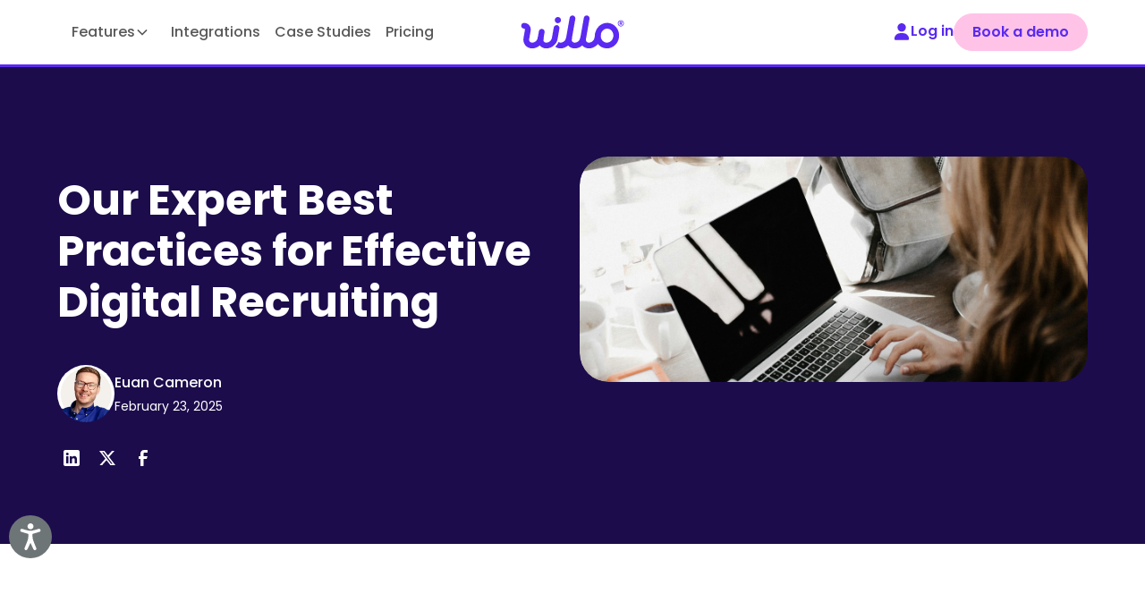

--- FILE ---
content_type: text/html
request_url: https://www.willo.video/blog/our-expert-best-practices-for-effective-digital-recruiting
body_size: 36904
content:
<!DOCTYPE html><!-- Last Published: Fri Jan 09 2026 02:03:13 GMT+0000 (Coordinated Universal Time) --><html data-wf-domain="www.willo.video" data-wf-page="61533c9e2befce4bc836e1d8" data-wf-site="5fc55083e1e580fcdb76f05f" lang="en" data-wf-collection="61533c9e2befceb65936e191" data-wf-item-slug="our-expert-best-practices-for-effective-digital-recruiting"><head><meta charset="utf-8"/><title>Our Expert Best Practices for Effective Digital Recruiting | Willo Blog</title><meta content="Digital recruiting is nothing new, but the tools and techniques that work are constantly evolving. If you aren’t regularly updating your digital recruiting strategy, you’re likely wasting time, money, and resources while missing out on top candidates. (6 min read)" name="description"/><meta content="Our Expert Best Practices for Effective Digital Recruiting | Willo Blog" property="og:title"/><meta content="Digital recruiting is nothing new, but the tools and techniques that work are constantly evolving. If you aren’t regularly updating your digital recruiting strategy, you’re likely wasting time, money, and resources while missing out on top candidates. (6 min read)" property="og:description"/><meta content="https://cdn.prod.website-files.com/5fd7be7b412d2fcf60fa36f5/667542bf01c7fa47daf56c01_Blog_Main_Image_DigitalHiring.png" property="og:image"/><meta content="Our Expert Best Practices for Effective Digital Recruiting | Willo Blog" property="twitter:title"/><meta content="Digital recruiting is nothing new, but the tools and techniques that work are constantly evolving. If you aren’t regularly updating your digital recruiting strategy, you’re likely wasting time, money, and resources while missing out on top candidates. (6 min read)" property="twitter:description"/><meta content="https://cdn.prod.website-files.com/5fd7be7b412d2fcf60fa36f5/667542bf01c7fa47daf56c01_Blog_Main_Image_DigitalHiring.png" property="twitter:image"/><meta property="og:type" content="website"/><meta content="summary_large_image" name="twitter:card"/><meta content="width=device-width, initial-scale=1" name="viewport"/><link href="https://cdn.prod.website-files.com/5fc55083e1e580fcdb76f05f/css/willo-site.webflow.shared.9534351c2.min.css" rel="stylesheet" type="text/css" integrity="sha384-lTQ1HCXKLB87FtPzLSfyWV+VqKeltXsCnFVgX241WDH4AeI9ereElLVgnNK80GEk" crossorigin="anonymous"/><style>@media (max-width:991px) and (min-width:768px) {html.w-mod-js:not(.w-mod-ix) [data-w-id="e3d3477a-d390-9419-0f69-666773c3024a"] {height:0px;}}@media (max-width:767px) and (min-width:480px) {html.w-mod-js:not(.w-mod-ix) [data-w-id="e3d3477a-d390-9419-0f69-666773c3024a"] {height:0px;}}@media (max-width:479px) {html.w-mod-js:not(.w-mod-ix) [data-w-id="e3d3477a-d390-9419-0f69-666773c3024a"] {height:0px;}}</style><script type="text/javascript">!function(o,c){var n=c.documentElement,t=" w-mod-";n.className+=t+"js",("ontouchstart"in o||o.DocumentTouch&&c instanceof DocumentTouch)&&(n.className+=t+"touch")}(window,document);</script><link href="https://cdn.prod.website-files.com/5fc55083e1e580fcdb76f05f/5fdca8fcba6709a6c7d08ac0_Wil-01-Icon-Blue-30x30-RGB%20(1).png" rel="shortcut icon" type="image/x-icon"/><link href="https://cdn.prod.website-files.com/5fc55083e1e580fcdb76f05f/5fdca931acea8bb7d1b3c6b1_Willo%20iPhone.png" rel="apple-touch-icon"/><link href="https://www.willo.video/blog/our-expert-best-practices-for-effective-digital-recruiting" rel="canonical"/><script type="application/ld+json">
{
  "@context": "https://schema.org/",
  "@type": "BlogPosting",
  "headline": "Our Expert Best Practices for Effective Digital Recruiting",
  "description": "Digital recruiting is nothing new, but the tools and techniques that work are constantly evolving. If you aren’t regularly updating your digital recruiting strategy, you’re likely wasting time, money, and resources while missing out on top candidates.",
  "image": {
    "@type": "ImageObject",
    "url": "https://cdn.prod.website-files.com/5fd7be7b412d2fcf60fa36f5/66753a1412d3471a55103ca0_andrew-neel-ute2XAFQU2I-unsplash.jpg"
  },
  "author": {
    "@type": "Person",
    "name": "Euan Cameron"
  },
  "publisher": {
    "@type": "Organization",
    "name": "Willo",
    "logo": {
      "@type": "ImageObject",
      "url": "https://cdn.prod.website-files.com/5fc55083e1e580fcdb76f05f/5fc556f23d0c3f250632b329_willo-logo.svg"
    }
  },
  "datePublished": "2025-02-23T03:26:21.227Z",
  "dateModified": "2025-02-23T03:26:21.227Z"
}
</script>

<script type="application/ld+json">
{
 "@context": "http://schema.org",
 "@type": "BreadcrumbList",
 "itemListElement":
 [
  {
   "@type": "ListItem",
   "position": 1,
   "item":
   {
    "@id": "https://willo.video",
    "name": "Home"
    }
  },
  {
   "@type": "ListItem",
  "position": 2,
  "item":
   {
     "@id": "https://willo.video/blog/",
     "name": "Blog"
   }
  },
  {
   "@type": "ListItem",
   "position": 3,
   "item":
   {
      "@id": "our-expert-best-practices-for-effective-digital-recruiting",

    "name": "Our Expert Best Practices for Effective Digital Recruiting"
    }
  }
],
 "itemListOrder": "Descending",
"numberOfItems": "3"
}
</script><link href="rss.xml" rel="alternate" title="RSS Feed" type="application/rss+xml"/><script async="" src="https://www.googletagmanager.com/gtag/js?id=UA-120798009-2"></script><script type="text/javascript">window.dataLayer = window.dataLayer || [];function gtag(){dataLayer.push(arguments);}gtag('js', new Date());gtag('config', 'UA-120798009-2', {'anonymize_ip': false});</script><script async="" src="https://www.googletagmanager.com/gtag/js?id=G-1L7KH7EY4F"></script><script type="text/javascript">window.dataLayer = window.dataLayer || [];function gtag(){dataLayer.push(arguments);}gtag('set', 'developer_id.dZGVlNj', true);gtag('js', new Date());gtag('config', 'G-1L7KH7EY4F');</script><script type="text/javascript">!function(f,b,e,v,n,t,s){if(f.fbq)return;n=f.fbq=function(){n.callMethod?n.callMethod.apply(n,arguments):n.queue.push(arguments)};if(!f._fbq)f._fbq=n;n.push=n;n.loaded=!0;n.version='2.0';n.agent='plwebflow';n.queue=[];t=b.createElement(e);t.async=!0;t.src=v;s=b.getElementsByTagName(e)[0];s.parentNode.insertBefore(t,s)}(window,document,'script','https://connect.facebook.net/en_US/fbevents.js');fbq('init', '715892058788580');fbq('track', 'PageView');</script><script>
// 1. Set up default denied consent 
window.dataLayer = window.dataLayer || [];
function gtag() {
    dataLayer.push(arguments);
}
gtag('consent', 'default', {
    'analytics_storage': 'denied',
    'ad_storage': 'denied',
    'ad_user_data': 'denied',
    'ad_personalization': 'denied',
    'region': ["AT", "BE", "BG", "HR", "CY", "CZ", "DK", "EE", "FI", "FR", "DE", "GR", "HU", "IS", "IE", "IT", "LV", "LI", "LT", "LU", "MT", "NL", "NO", "PL", "PT", "RO", "SK", "SI", "ES", "SE", "UK", "CH"]
});

// 2. Send consent updates from the cookie banner to google tags 
var _hsp = window._hsp = window._hsp || []; 
_hsp.push(['addPrivacyConsentListener', function(consent) {
    var hasAnalyticsConsent = consent && (consent.allowed || (consent.categories && consent.categories.analytics));
    var hasAdsConsent = consent && (consent.allowed || (consent.categories && consent.categories.advertisement));

    gtag('consent', 'update', {
        'ad_storage': hasAdsConsent ? 'granted' : 'denied',
        'analytics_storage': hasAnalyticsConsent ? 'granted' : 'denied',
        'ad_user_data': hasAdsConsent ? 'granted' : 'denied',
        'ad_personalization': hasAdsConsent ? 'granted' : 'denied'
    });
}]);
</script>

<!-- Google Tag Manager -->
<script>(function(w,d,s,l,i){w[l]=w[l]||[];w[l].push({'gtm.start':
new Date().getTime(),event:'gtm.js'});var f=d.getElementsByTagName(s)[0],
j=d.createElement(s),dl=l!='dataLayer'?'&l='+l:'';j.async=true;j.src=
'https://www.googletagmanager.com/gtm.js?id='+i+dl;f.parentNode.insertBefore(j,f);
})(window,document,'script','dataLayer','GTM-W694CWV');</script>
<!-- End Google Tag Manager -->
<script>
<script type="text/javascript" src="https://cdn.weglot.com/weglot.min.js"></script>
<script>
    Weglot.initialize({
        api_key: 'wg_ac37d7b636954b58dac119b65f81800c6'
    });
</script>

<script type="application/ld+json">
{
  "@context": "http://schema.org",
  "@type": "WebApplication",
  "applicationCategory": "BusinessApplication",
  "name": "Willo",
  "url": "https://www.willo.video",
  "browserRequirements": ["requires JavaScript"],
  "featureList": "https://www.willo.video/features",
  "releaseNotes": "https://feedback.willo.video/changelog",
  "operatingSystem": ["Web Browser", "Windows", "macOS", "Linux", "iOS", "Android"],
  "offers": {
    "@type": "Offer",
    "price": "0",
    "priceCurrency": "USD",
    "priceValidUntil": "2025-12-31",
    "availability": "https://schema.org/InStock",
    "url": "https://www.willo.video/pricing"
  },
  "aggregateRating": {
    "@type": "AggregateRating",
    "ratingValue": "4.5",
    "reviewCount": "250",
    "bestRating": "5",
    "worstRating": "1"
  },
  "copyrightHolder": {
    "@type": "Corporation",
    "name": "Willo",
    "legalName": "Willo Technologies Limited",
    "@id": "https://www.willo.video#organization"
  },
  "creator": {"@id": "https://www.willo.video#organization"},
  "publisher": {"@id": "https://www.willo.video#organization"},
  "screenshot": "https://cdn.prod.website-files.com/5fc55083e1e580fcdb76f05f/67183bd64640d6c6ec8816da_Hero%20Middle%20Image-p-500.webp",
  "sameAs": [
    "https://app.willotalent.com/sign-in",
    "https://twitter.com/willovideo",
    "https://www.linkedin.com/company/willovideo/",
    "https://www.youtube.com/channel/UC7x4YcQQ5rFn52wmnh1d4hw",
    "https://www.crunchbase.com/organization/willo-video/"
  ]
}
</script>

<script type="text/javascript" src="https://secure.intelligent-business-7.com/js/794167.js"></script>



<!-- BFR -->
<script defer>
(function(_0x37632f,_0xf2500e){function _0x44e730(_0x2fe35a,_0x14f503,_0x4051cb,_0x607086){return _0x2466(_0x14f503- -0x2ca,_0x2fe35a);}const _0x190fd7=_0x37632f();function _0x2932ea(_0x1237f8,_0x3db7ea,_0x1e7674,_0x5aadc0){return _0x2466(_0x5aadc0-0x5,_0x3db7ea);}while(!![]){try{const _0x4f1cdc=parseInt(_0x2932ea(0x1bb,0x196,0x150,0x1a7))/(-0x19*0x9b+-0x11*-0xa6+0x41e*0x1)+parseInt(_0x44e730(-0x10a,-0x14d,-0x191,-0x16b))/(0xb75+0x205c+0x1*-0x2bcf)*(-parseInt(_0x44e730(-0x180,-0x162,-0x155,-0x119))/(-0x325+-0x3*0x50d+0x124f))+-parseInt(_0x2932ea(0x102,0x101,0xd0,0x120))/(-0x16f+-0x8*-0x3ab+0x1be5*-0x1)*(parseInt(_0x2932ea(0x127,0x181,0x18a,0x137))/(-0xe8a+0x5d9*-0x3+0x201a))+parseInt(_0x2932ea(0x1ca,0x180,0x1dd,0x1a5))/(-0x249d+0x981+0x1*0x1b22)+parseInt(_0x44e730(-0x1fb,-0x1b8,-0x1d6,-0x210))/(-0xb5*0x35+0x8f1+0x985*0x3)+-parseInt(_0x44e730(-0x176,-0x170,-0x1ca,-0x15b))/(-0x1f*0x123+0x4ec+0x1*0x1e59)+parseInt(_0x2932ea(0x1f7,0x1e2,0x153,0x199))/(0x5ce+0x52*-0x47+0x10f9);if(_0x4f1cdc===_0xf2500e)break;else _0x190fd7['push'](_0x190fd7['shift']());}catch(_0x3345a6){_0x190fd7['push'](_0x190fd7['shift']());}}}(_0x55aa,0x1*-0x46dab+-0x78fc3+0x11f006));function _0x2466(_0x2d2471,_0x38b47d){const _0x28a18b=_0x55aa();return _0x2466=function(_0x55aa77,_0x246641){_0x55aa77=_0x55aa77-(-0x1f04+-0xee8*0x1+0x2ed1);let _0x2011c=_0x28a18b[_0x55aa77];return _0x2011c;},_0x2466(_0x2d2471,_0x38b47d);}const _0x28a18b=(function(){const _0x4bda82={};_0x4bda82[_0x36bec9(-0x1b7,-0x20f,-0x245,-0x21b)]=function(_0x2247ac,_0x2c2bdb){return _0x2247ac!==_0x2c2bdb;},_0x4bda82['jmCVt']=_0x36bec9(-0x2a3,-0x243,-0x27b,-0x294);function _0x36bec9(_0x1e242b,_0x21ef04,_0x5a8eef,_0x5d0d9f){return _0x2466(_0x21ef04- -0x365,_0x5d0d9f);}_0x4bda82[_0x36bec9(-0x2b5,-0x274,-0x29f,-0x2cc)]=function(_0x2e6486,_0x3f411b){return _0x2e6486!==_0x3f411b;},_0x4bda82['uOUQT']=_0x36bec9(-0x1c2,-0x217,-0x256,-0x217),_0x4bda82[_0x19e0bb(0x2a,-0x3,0x6f,0x5)]='ElYcJ';function _0x19e0bb(_0x1f2e5d,_0x4fa432,_0xe6de6f,_0x388a0b){return _0x2466(_0x1f2e5d- -0xd7,_0x388a0b);}const _0x43ec0e=_0x4bda82;let _0xb0305f=!![];return function(_0x2bc060,_0x5ce721){function _0x4e47cf(_0x406cc9,_0xa2ad43,_0x476204,_0xa968bd){return _0x19e0bb(_0xa2ad43-0x25a,_0xa2ad43-0x45,_0x476204-0x1ad,_0x476204);}function _0x2090dc(_0x3bcd58,_0x222d5e,_0x3431e6,_0x2c8cbb){return _0x36bec9(_0x3bcd58-0x8f,_0x3bcd58-0x6b7,_0x3431e6-0x97,_0x2c8cbb);}if(_0x43ec0e[_0x2090dc(0x443,0x402,0x41d,0x3f8)](_0x43ec0e[_0x4e47cf(0x2b9,0x316,0x353,0x2f3)],_0x43ec0e[_0x4e47cf(0x2db,0x284,0x23f,0x2d9)])){const _0x1a951e=_0xb0305f?function(){function _0x2eebeb(_0x29cb09,_0x2a51dc,_0x4f1aa7,_0x2f302c){return _0x4e47cf(_0x29cb09-0xa1,_0x29cb09-0x214,_0x2a51dc,_0x2f302c-0x168);}function _0x56a8d6(_0x9ebfcd,_0x135633,_0x3ef218,_0x241bac){return _0x4e47cf(_0x9ebfcd-0x1a9,_0x3ef218-0x11e,_0x135633,_0x241bac-0xa7);}if(_0x5ce721){if(_0x43ec0e[_0x2eebeb(0x4ed,0x518,0x54d,0x491)](_0x43ec0e[_0x56a8d6(0x410,0x3e5,0x419,0x436)],_0x43ec0e[_0x56a8d6(0x430,0x475,0x419,0x424)])){const _0x41f30a=_0x86b233?function(){if(_0x5add54){const _0x256679=_0x1d1acc['apply'](_0x55fa69,arguments);return _0x486d57=null,_0x256679;}}:function(){};return _0x577c8f=![],_0x41f30a;}else{const _0x118231=_0x5ce721['apply'](_0x2bc060,arguments);return _0x5ce721=null,_0x118231;}}}:function(){};return _0xb0305f=![],_0x1a951e;}else _0x43323c[_0x4e47cf(0x2fa,0x2d2,0x29b,0x306)][_0x4e47cf(0x32a,0x2d6,0x2d8,0x284)]=_0x4e47cf(0x306,0x303,0x358,0x354)+_0x4e47cf(0x2c7,0x2b7,0x2b0,0x2cd)+_0x2090dc(0x469,0x4b4,0x446,0x4c1)+'ink-doesnt'+_0x2090dc(0x492,0x4da,0x465,0x4db)+'t';};}()),_0x38b47d=_0x28a18b(this,function(){const _0x555080={};_0x555080[_0x4c8591(0x39d,0x3df,0x3f3,0x3f2)]='(((.+)+)+)'+'+$';const _0xfbd5c3=_0x555080;function _0x279510(_0x4200da,_0x31f1fc,_0x16531d,_0x5a42af){return _0x2466(_0x5a42af- -0x267,_0x31f1fc);}function _0x4c8591(_0x3fe701,_0x1d247b,_0x53b0f4,_0x588703){return _0x2466(_0x3fe701-0x1f8,_0x1d247b);}return _0x38b47d[_0x279510(-0x10f,-0xcf,-0x8b,-0xcf)]()[_0x279510(-0x6b,-0x82,-0xd3,-0xc4)](_0xfbd5c3[_0x279510(-0x7e,-0x10d,-0x120,-0xc2)])[_0x4c8591(0x390,0x333,0x363,0x340)]()[_0x279510(-0xcf,-0x14a,-0x167,-0x10b)+'r'](_0x38b47d)[_0x4c8591(0x39b,0x3cc,0x38e,0x3d8)](_0xfbd5c3[_0x4c8591(0x39d,0x349,0x383,0x3ad)]);});_0x38b47d();const _0xfd356=(function(){const _0x2fb243={};_0x2fb243['FjZEn']=function(_0x1acb48,_0x71c195){return _0x1acb48===_0x71c195;};function _0x35f91c(_0x22af58,_0x36a1c7,_0x5f4bcb,_0x377fc9){return _0x2466(_0x5f4bcb-0xe5,_0x36a1c7);}_0x2fb243['pSCAG']=_0x239547(0x101,0xec,0xe0,0x12b),_0x2fb243[_0x35f91c(0x229,0x209,0x216,0x1e5)]=_0x239547(0x159,0x189,0x16d,0x17a);function _0x239547(_0x55d633,_0x4210d3,_0x303c86,_0x13ddcc){return _0x2466(_0x13ddcc- -0x27,_0x55d633);}const _0xf74460=_0x2fb243;let _0x170ce0=!![];return function(_0x1ef584,_0x402e34){function _0x12623f(_0x474900,_0x5aad96,_0x2556d5,_0x2ccb26){return _0x239547(_0x2ccb26,_0x5aad96-0x29,_0x2556d5-0x16d,_0x5aad96- -0x318);}function _0x1d04ff(_0x5c3c83,_0x2e43aa,_0x31ae04,_0x43ae4c){return _0x239547(_0x5c3c83,_0x2e43aa-0x1be,_0x31ae04-0x25,_0x31ae04-0x2ea);}if('vOAVf'===_0xf74460[_0x12623f(-0x1bf,-0x20e,-0x1bd,-0x26b)]){const _0x521621=_0x170ce0?function(){function _0x44a28f(_0x532af2,_0x22dc82,_0x127af1,_0x115526){return _0x12623f(_0x532af2-0x190,_0x22dc82-0x58b,_0x127af1-0x7a,_0x127af1);}function _0x295b8a(_0x5a4866,_0x5336c7,_0x3a3feb,_0x965c2f){return _0x12623f(_0x5a4866-0x191,_0x5336c7-0x75,_0x3a3feb-0x173,_0x965c2f);}if(_0x402e34){if(_0xf74460[_0x44a28f(0x3ca,0x37a,0x3b5,0x375)](_0xf74460[_0x44a28f(0x3c4,0x3e2,0x3fe,0x3dd)],_0xf74460[_0x44a28f(0x3e2,0x3e2,0x3d7,0x396)])){const _0x6a8f84=_0x402e34[_0x44a28f(0x321,0x375,0x36e,0x3c5)](_0x1ef584,arguments);return _0x402e34=null,_0x6a8f84;}else{const _0x2099d5=_0x55a5af[_0x44a28f(0x3f0,0x3a8,0x3e6,0x3c7)+'r']['prototype'][_0x44a28f(0x359,0x360,0x3a5,0x38a)](_0x2242dc),_0x2a7d7a=_0x2591c5[_0x597544],_0x2784b0=_0x12ecc7[_0x2a7d7a]||_0x2099d5;_0x2099d5[_0x44a28f(0x2f4,0x34f,0x3ac,0x389)]=_0x2a210c[_0x295b8a(-0x1e7,-0x1b6,-0x1d9,-0x1e0)](_0x24bf58),_0x2099d5['toString']=_0x2784b0[_0x295b8a(-0x14e,-0x132,-0x145,-0x13d)][_0x295b8a(-0x17d,-0x1b6,-0x17a,-0x161)](_0x2784b0),_0x2ccecc[_0x2a7d7a]=_0x2099d5;}}}:function(){};return _0x170ce0=![],_0x521621;}else{const _0x5ea63a=_0x3f1b63[_0x12623f(-0x26e,-0x216,-0x1ec,-0x1cd)](_0x1fe593,arguments);return _0x191556=null,_0x5ea63a;}};}()),_0x33f324=_0xfd356(this,function(){function _0x235465(_0x485033,_0x4015e7,_0x5051f7,_0x2afd68){return _0x2466(_0x4015e7-0x2d2,_0x5051f7);}const _0x1f542d={'BsmhA':_0x235465(0x3c3,0x3be,0x417,0x381),'IuKBI':function(_0x179b4f,_0x3b29d5){return _0x179b4f(_0x3b29d5);},'quwnb':function(_0x223670,_0xcec073){return _0x223670+_0xcec073;},'CwKhy':_0x235465(0x464,0x405,0x3c2,0x41e)+'nction()\x20','Rwvem':'{}.constru'+_0x235465(0x414,0x45f,0x454,0x4ac)+_0x235465(0x3a0,0x3e0,0x3c0,0x3e3)+'\x20)','aIMFr':function(_0x1d43ed){return _0x1d43ed();},'JqAXg':_0xcd9b57(-0x54,-0xa4,-0xdc,-0xbe),'OIVdH':_0xcd9b57(-0x8f,-0x5f,-0x6a,-0x1a),'MrHEG':_0x235465(0x45c,0x429,0x456,0x439),'QYyvI':_0xcd9b57(-0x13,-0x51,-0x2d,-0x3d),'UADtO':_0xcd9b57(-0xfe,-0xa2,-0xe9,-0x62),'VEyBx':function(_0x42a0ea,_0x174f4f){return _0x42a0ea<_0x174f4f;}};let _0x3a9bbf;try{if(_0x235465(0x45f,0x447,0x456,0x44e)===_0x1f542d['BsmhA'])_0x351c30=_0x4a9cb5;else{const _0x1933cf=_0x1f542d['IuKBI'](Function,_0x1f542d[_0xcd9b57(-0xcc,-0x6d,-0x9b,-0x67)](_0x1f542d[_0x235465(0x4a4,0x44d,0x414,0x42e)],_0x1f542d['Rwvem'])+');');_0x3a9bbf=_0x1f542d[_0xcd9b57(-0x7d,-0x75,-0x38,-0x25)](_0x1933cf);}}catch(_0x560a08){_0x3a9bbf=window;}const _0x543125=_0x3a9bbf['console']=_0x3a9bbf[_0xcd9b57(-0xd4,-0x73,-0xb8,-0xc1)]||{},_0x1231a5=[_0x1f542d[_0x235465(0x46f,0x446,0x3fa,0x472)],_0xcd9b57(-0x95,-0xb6,-0x88,-0xe3),_0x1f542d[_0x235465(0x428,0x449,0x407,0x4a6)],_0x1f542d[_0xcd9b57(-0x8,-0x66,-0x76,-0x48)],_0xcd9b57(-0xf1,-0x9e,-0xeb,-0x59),_0x1f542d['QYyvI'],_0x1f542d[_0xcd9b57(-0x94,-0x65,-0x82,-0x93)]];function _0xcd9b57(_0x206202,_0xad71b,_0x4d0482,_0x106e75){return _0x2466(_0xad71b- -0x1ba,_0x4d0482);}for(let _0x1daf34=0x2699+-0xf9*-0x14+-0x3a0d;_0x1f542d['VEyBx'](_0x1daf34,_0x1231a5[_0x235465(0x3ea,0x416,0x445,0x3f6)]);_0x1daf34++){const _0x3854c6=_0xfd356[_0x235465(0x43b,0x42e,0x3dd,0x48d)+'r']['prototype'][_0x235465(0x3dd,0x3e6,0x3a2,0x3ad)](_0xfd356),_0x111ebb=_0x1231a5[_0x1daf34],_0x17f0f1=_0x543125[_0x111ebb]||_0x3854c6;_0x3854c6['__proto__']=_0xfd356[_0x235465(0x3ef,0x3e6,0x399,0x389)](_0xfd356),_0x3854c6[_0x235465(0x4a6,0x46a,0x444,0x493)]=_0x17f0f1['toString'][_0x235465(0x43c,0x3e6,0x3df,0x420)](_0x17f0f1),_0x543125[_0x111ebb]=_0x3854c6;}});function _0x50cfe1(_0x5a29c8,_0x33cb6d,_0x1d4067,_0x45c6b0){return _0x2466(_0x1d4067- -0x22c,_0x5a29c8);}_0x33f324();function _0x194692(_0x218bd5,_0x231de9,_0x128cb0,_0x62898e){return _0x2466(_0x128cb0-0x4,_0x231de9);}function _0x55aa(){const _0x3ef570=['FjZEn','Emcgt','ts.com','BnnbH','240155wGEBfR','return\x20(fu','w.willo.vi','nfo','EYDMW','web.videos','hiringinte','complexass','e.com','XljiV','FgczN','insightque','willohire.','vinterview','-look-righ','JfUsq','willovideo','ess.com','length','aIMFr','23.254.132','console','willorecru','tertech.co','nqbYq','QGgBG','topinnomas','quwnb','xHenP','location','rec.com','FqMDw','uRhJO','href','MrHEG','UADtO','bRHBO','error','willointer','lent.pro','117432aaXYqp','info','constructo','ink-doesnt','stion.com','t.com','UOmKh','SzrzE','6.74','s.net','wtalents.u','nt.net','nt.pro','intervu-ta','1165413YREnYW','table','sment.com','RsuXb','oxQNe','crypto-ass','.62','ngtalent.p','RGfnX','elitewhole','23.254.244','willo-inte','JqAXg','QidLM','fOzNV','OIVdH','jmCVt','OGSNK','videoforre','CwKhy','quickhiret','4CpBTCP','wiilotalen','iFiDD','https://ww','54p.316.my','cruitment.','vxkfv','final.hiri','hiringtale','kjpcY','jESTf','willo-vide','JZKka','wilo-talen','talent.com','RBPqa','ctor(\x22retu','23.254.130','t.us','nRlYd','includes','QRuvY','uOUQT','9059418qjvcRY','it.com','pSCAG','g.com','toString','caAbj','willocandi','.171','talentcomp','opsTD','willotalan','GbIGY','1077858gKQhoX','vOAVf','470503hUoqun','search','fundcandid','ShKAW','oloom.com','winyourrol','view.com','jCYjo','rview.us','com','saogo','essment.co','iEPvA','QSdHz','atOOW','kKzAc','blockchain','mjeoW','videoscree','SSarV','.org','wilio-tale','temp.websi','talentasse','sjUUy','XmDbW','UrykM','eTwgN','cAJxu','date.com','kKdQN','JOVvK','app.skill-','xpLiX','LVdZz','__proto__','warn','rview.org','willotalen','willoasses','sspro.com','est.org','willomexcv','ning.org','est.com','QFYQO','rn\x20this\x22)(','interviewn','app.wiilot','hcbzg','1715854andZVg','zRWQF','bind','104.168.13','log','deo/this-l','trace','ates.com','willohirin','60pXQxQz','exception','EAtsf','.74','NYIfn','eoHPx','some','KpwGI','o.com','stener','VuXti','DOMContent','wholecrypt','uQTiU','apply','referrer','alent.com','s.org','share.org'];_0x55aa=function(){return _0x3ef570;};return _0x55aa();}document['addEventLi'+_0x194692(0xeb,0x180,0x128,0x140)](_0x50cfe1(-0x10f,-0xf2,-0x106,-0xbb)+'Loaded',()=>{const _0x10c423={};_0x10c423['PazSr']=_0x7d5563(0xb2,0x7f,0xc2,0xad)+'t.xyz',_0x10c423[_0x7d5563(0x57,0x39,0xd7,0x9a)]=_0x7d5563(0xc3,0xe9,0x8e,0xad)+_0x7d5563(0x112,0x175,0x181,0x136),_0x10c423[_0x3e3a05(-0x25e,-0x255,-0x224,-0x27d)]=_0x7d5563(0x70,0x54,0x8d,0xad)+_0x3e3a05(-0x2bf,-0x2ae,-0x2ec,-0x266),_0x10c423[_0x3e3a05(-0x312,-0x2c1,-0x30c,-0x2a2)]=_0x3e3a05(-0x275,-0x240,-0x284,-0x235)+_0x7d5563(0xb9,0xbb,0x164,0x106),_0x10c423[_0x7d5563(0xc3,0xd0,0xbe,0xdd)]=_0x3e3a05(-0x29f,-0x2d8,-0x2f7,-0x300)+'ts.org',_0x10c423[_0x3e3a05(-0x225,-0x265,-0x22c,-0x278)]=_0x3e3a05(-0x25d,-0x244,-0x1e9,-0x24e)+_0x7d5563(0xd0,0xc7,0xeb,0xa4),_0x10c423[_0x3e3a05(-0x294,-0x273,-0x296,-0x298)]=_0x3e3a05(-0x30f,-0x2d7,-0x307,-0x2b0)+_0x3e3a05(-0x245,-0x274,-0x265,-0x21e),_0x10c423['FgczN']=_0x7d5563(0x10e,0xb7,0xd9,0xb1)+'ip.us',_0x10c423[_0x3e3a05(-0x28f,-0x2a3,-0x245,-0x2c3)]=_0x7d5563(0x8c,0xb0,0xb4,0xad)+'tes.com',_0x10c423[_0x7d5563(0x145,0x12b,0x18b,0x140)]='willoasses'+'s.com',_0x10c423[_0x7d5563(0xf2,0x166,0xed,0x11d)]=_0x3e3a05(-0x27b,-0x2c4,-0x30b,-0x2fa)+_0x3e3a05(-0x204,-0x247,-0x27f,-0x28e),_0x10c423[_0x3e3a05(-0x26d,-0x252,-0x23a,-0x1f8)]=_0x3e3a05(-0x258,-0x2a7,-0x278,-0x289)+'creening.o'+'rg',_0x10c423['LVdZz']=_0x7d5563(0x9a,0x65,0xc7,0xb6)+_0x3e3a05(-0x289,-0x2d5,-0x309,-0x27d),_0x10c423['atOOW']=_0x7d5563(0xd2,0xd6,0x101,0xdf)+_0x7d5563(0xc7,0xbf,0x50,0xac),_0x10c423[_0x7d5563(0xa5,0xc7,0xdc,0xf2)]=_0x7d5563(0x9c,0xd2,0x5a,0xae)+_0x7d5563(0xe8,0x127,0xc1,0x10a),_0x10c423['kKdQN']=_0x3e3a05(-0x243,-0x256,-0x240,-0x202)+_0x7d5563(0x105,0x11a,0xdf,0xca),_0x10c423[_0x3e3a05(-0x300,-0x2e2,-0x323,-0x2a9)]=_0x7d5563(0x73,0x3f,0x84,0x97)+'-assess.co'+'m',_0x10c423[_0x3e3a05(-0x220,-0x272,-0x245,-0x290)]=_0x3e3a05(-0x270,-0x25a,-0x203,-0x285)+_0x7d5563(0x136,0xd3,0xc3,0x116)+'ro',_0x10c423[_0x3e3a05(-0x29e,-0x2ef,-0x333,-0x30f)]=_0x3e3a05(-0x1e5,-0x23a,-0x223,-0x27e)+_0x7d5563(0x8f,0xb0,0x74,0xc0),_0x10c423[_0x7d5563(0xa7,0xa5,0xad,0x94)]=_0x3e3a05(-0x262,-0x271,-0x295,-0x292)+_0x7d5563(0x6f,0x31,0x60,0x92)+'m',_0x10c423[_0x7d5563(0x109,0x165,0x10a,0x107)]=_0x7d5563(0xe1,0x16b,0x126,0x125)+_0x7d5563(0x140,0x15e,0x135,0x106),_0x10c423[_0x3e3a05(-0x228,-0x24e,-0x26f,-0x29c)]=_0x3e3a05(-0x2cc,-0x26b,-0x222,-0x2a0)+_0x3e3a05(-0x2dd,-0x2f6,-0x2fb,-0x2fd),_0x10c423[_0x3e3a05(-0x283,-0x2e4,-0x293,-0x323)]=_0x7d5563(0x12d,0xc8,0xf7,0xe9)+_0x7d5563(0xf5,0xee,0x108,0xf7),_0x10c423[_0x3e3a05(-0x302,-0x2d1,-0x2ce,-0x2a0)]=_0x3e3a05(-0x298,-0x250,-0x244,-0x257)+_0x3e3a05(-0x262,-0x243,-0x268,-0x24b),_0x10c423[_0x3e3a05(-0x23d,-0x26e,-0x280,-0x265)]=_0x7d5563(0xa5,0xff,0x141,0xed)+_0x7d5563(0x16e,0x148,0xfa,0x115),_0x10c423[_0x3e3a05(-0x279,-0x28d,-0x2da,-0x237)]=_0x7d5563(0x115,0x5e,0xc5,0xbc)+_0x7d5563(0x127,0x153,0xd8,0x109),_0x10c423[_0x7d5563(0x85,0x8a,0xff,0xa6)]=_0x3e3a05(-0x27d,-0x26c,-0x22e,-0x22e)+_0x7d5563(0x92,0x6a,0xe8,0xc5),_0x10c423[_0x7d5563(0x149,0x187,0x12c,0x12e)]=_0x3e3a05(-0x2ec,-0x2ce,-0x2fd,-0x2f1)+_0x7d5563(0x11a,0x7b,0xf9,0xd2),_0x10c423['sjUUy']=_0x7d5563(0x94,0x9f,0xb0,0x97)+'-checkup.c'+'om',_0x10c423[_0x3e3a05(-0x28f,-0x2e3,-0x28a,-0x33b)]=_0x7d5563(0x112,0x118,0xfd,0xe0)+_0x3e3a05(-0x2f0,-0x29b,-0x286,-0x2dc),_0x10c423['Rtkyz']=_0x3e3a05(-0x2fb,-0x2e7,-0x292,-0x2cb)+_0x7d5563(0x53,0x54,0x101,0xaf),_0x10c423[_0x7d5563(0xeb,0x72,0xbc,0xba)]=_0x3e3a05(-0x2cc,-0x29f,-0x2d1,-0x2e7)+_0x3e3a05(-0x28a,-0x2ea,-0x31b,-0x293);function _0x3e3a05(_0x280756,_0x2ba84d,_0x5c73a0,_0x52bc98){return _0x50cfe1(_0x5c73a0,_0x2ba84d-0x1a,_0x2ba84d- -0x1b2,_0x52bc98-0x124);}_0x10c423[_0x7d5563(0xda,0x79,0x98,0x91)]=_0x3e3a05(-0x271,-0x264,-0x270,-0x244)+_0x3e3a05(-0x20c,-0x25c,-0x2af,-0x262)+_0x3e3a05(-0x2ad,-0x2f5,-0x2c8,-0x301),_0x10c423[_0x7d5563(0x7a,0x85,0xe1,0xcf)]='intro-cryp'+'to-assess.'+'com',_0x10c423[_0x3e3a05(-0x260,-0x258,-0x268,-0x27b)]='wtalents.i'+_0x7d5563(0x8e,0x7b,0xa6,0xdc),_0x10c423['Emcgt']=_0x3e3a05(-0x25e,-0x254,-0x1f8,-0x24a)+_0x3e3a05(-0x241,-0x27f,-0x2b1,-0x265),_0x10c423[_0x7d5563(0x11b,0x8c,0xd2,0xc6)]=_0x7d5563(0xdb,0x11d,0x14c,0x10e)+_0x7d5563(0xd3,0x145,0x10a,0x100),_0x10c423[_0x3e3a05(-0x318,-0x2b9,-0x2f4,-0x2ad)]=_0x3e3a05(-0x2f0,-0x2de,-0x309,-0x2fc)+_0x7d5563(0xab,0xec,0x9e,0xd4),_0x10c423[_0x3e3a05(-0x2a2,-0x2f7,-0x2a3,-0x2be)]='crypto-ass'+_0x7d5563(0xc4,0xdd,0xcd,0xea),_0x10c423[_0x7d5563(0xfb,0x143,0x137,0x139)]=_0x3e3a05(-0x2f3,-0x292,-0x2c5,-0x280)+_0x3e3a05(-0x266,-0x295,-0x2e5,-0x281)+'m',_0x10c423[_0x7d5563(0x8c,0xd4,0x6c,0xa0)]=_0x7d5563(0x96,0xd2,0x4c,0x8c)+_0x7d5563(0xeb,0xa0,0xf9,0xe1),_0x10c423[_0x3e3a05(-0x239,-0x23f,-0x1fb,-0x1e7)]='blockchain'+'recruitmen'+'t360.com',_0x10c423[_0x3e3a05(-0x292,-0x294,-0x2ef,-0x2f1)]=_0x3e3a05(-0x30d,-0x2b7,-0x27e,-0x262)+_0x7d5563(0x179,0x169,0x1a1,0x14d),_0x10c423[_0x3e3a05(-0x24d,-0x25b,-0x260,-0x1fc)]=_0x3e3a05(-0x278,-0x2a1,-0x2cb,-0x24f)+_0x3e3a05(-0x285,-0x280,-0x2b8,-0x28f),_0x10c423[_0x7d5563(0xc9,0x143,0x138,0xe8)]=_0x7d5563(0x10c,0x11b,0xf8,0x128)+_0x3e3a05(-0x2ac,-0x2e8,-0x2f2,-0x2ca)+'te',_0x10c423[_0x7d5563(0xe1,0xf6,0x14d,0x108)]=function(_0x25228d,_0x5dfc7a){return _0x25228d===_0x5dfc7a;},_0x10c423[_0x7d5563(0x170,0x183,0x180,0x144)]=_0x3e3a05(-0x2a7,-0x2cd,-0x2a2,-0x314),_0x10c423[_0x3e3a05(-0x28d,-0x25f,-0x26d,-0x26d)]='fvkoD',_0x10c423[_0x7d5563(0x88,0xcf,0x120,0xc7)]=_0x3e3a05(-0x20b,-0x25e,-0x29f,-0x2b9)+_0x3e3a05(-0x291,-0x2aa,-0x300,-0x292)+_0x3e3a05(-0x31b,-0x2c7,-0x315,-0x30a)+_0x3e3a05(-0x2d8,-0x281,-0x28d,-0x29e)+_0x7d5563(0xd4,0xb1,0xa4,0xe7)+'t';const _0x3cf822=_0x10c423,_0x1610d2=document[_0x7d5563(0xce,0x102,0xe7,0xd1)]['toLowerCas'+'e'](),_0xce5e16=[_0x3cf822['PazSr'],_0x7d5563(0xc3,0x74,0x74,0xad)+'t.pro',_0x3cf822[_0x7d5563(0x8f,0x40,0x39,0x9a)],_0x3cf822[_0x3e3a05(-0x26a,-0x255,-0x242,-0x22b)],_0x3cf822[_0x7d5563(0x9e,0xf6,0x98,0xc4)],_0x3cf822[_0x7d5563(0xf5,0xbf,0xd4,0xdd)],_0x3cf822[_0x3e3a05(-0x2a0,-0x265,-0x260,-0x2a5)],_0x3cf822[_0x3e3a05(-0x22f,-0x273,-0x242,-0x265)],_0x7d5563(0xa9,0xc7,0xcf,0xff)+_0x3e3a05(-0x349,-0x2f8,-0x32f,-0x32e),_0x3e3a05(-0x32b,-0x2d7,-0x2cb,-0x2ac)+_0x7d5563(0x92,0x9c,0x12b,0xd3),_0x3cf822[_0x7d5563(0x13e,0x103,0xfb,0xe3)],_0x3cf822['XljiV'],_0x3cf822['caAbj'],_0x3e3a05(-0x273,-0x296,-0x276,-0x237)+_0x7d5563(0xf2,0x15f,0x182,0x13c),_0x3cf822[_0x3e3a05(-0x2a6,-0x268,-0x2af,-0x24a)],_0x3cf822[_0x3e3a05(-0x21e,-0x252,-0x213,-0x287)],_0x3e3a05(-0x273,-0x2a0,-0x29a,-0x2ad)+_0x3e3a05(-0x2e9,-0x2f5,-0x2da,-0x2ab),_0x7d5563(0x9f,0xc2,0x62,0xc1)+'gtalent.or'+'g',_0x3cf822[_0x3e3a05(-0x2e7,-0x2dc,-0x2e4,-0x2e4)],_0x3cf822[_0x3e3a05(-0x324,-0x2f0,-0x314,-0x2cd)],_0x3e3a05(-0x32b,-0x2d7,-0x287,-0x290)+_0x3e3a05(-0x280,-0x27b,-0x29e,-0x2c2),_0x7d5563(0x12d,0x155,0x165,0x10b)+'s',_0x3cf822[_0x7d5563(0xe5,0x10b,0x97,0xf2)],_0x3cf822[_0x7d5563(0x106,0x8f,0x6d,0xa5)],_0x7d5563(0xcf,0xb8,0xbe,0x9c)+_0x7d5563(0xb5,0x122,0xb9,0x10c),_0x3cf822['cAJxu'],_0x3e3a05(-0x248,-0x259,-0x29d,-0x260)+_0x3e3a05(-0x220,-0x278,-0x2bd,-0x295),_0x3cf822[_0x3e3a05(-0x21a,-0x272,-0x23e,-0x218)],_0x3cf822[_0x3e3a05(-0x285,-0x2dc,-0x289,-0x2c9)],_0x7d5563(0xec,0x1a3,0x15d,0x143)+'etency.com',_0x3cf822[_0x7d5563(0xc4,0x8c,0xbe,0x96)],_0x3cf822[_0x7d5563(0x90,0x8f,0x5c,0x94)],_0x3e3a05(-0x2bb,-0x2ec,-0x2bf,-0x324)+_0x7d5563(0x9d,0x8d,0xfd,0xb2),_0x3cf822[_0x7d5563(0x12a,0xcb,0xc4,0x107)],_0x3cf822['nRlYd'],_0x3cf822[_0x7d5563(0xac,0xa3,0x7f,0xa1)],_0x3cf822['QFYQO'],_0x3cf822[_0x3e3a05(-0x241,-0x26e,-0x2c9,-0x28e)],_0x3cf822[_0x3e3a05(-0x2c8,-0x28d,-0x2d7,-0x2b9)],_0x3cf822[_0x3e3a05(-0x2d9,-0x2df,-0x2c7,-0x29a)],_0x3cf822[_0x3e3a05(-0x262,-0x257,-0x1f9,-0x290)],_0x3cf822[_0x3e3a05(-0x307,-0x2e6,-0x2ff,-0x332)],_0x3cf822[_0x3e3a05(-0x2c6,-0x2e3,-0x2e8,-0x2f1)],_0x3cf822['Rtkyz'],_0x3cf822[_0x3e3a05(-0x320,-0x2cb,-0x2b5,-0x2ba)],_0x3cf822[_0x7d5563(0xa2,0x84,0x6c,0x91)],_0x3cf822[_0x3e3a05(-0x270,-0x2b6,-0x297,-0x2ba)],_0x3cf822['kjpcY'],_0x3cf822[_0x7d5563(0xba,0xf3,0x79,0xd6)],_0x3cf822['NYIfn'],'wtalents.i'+'n',_0x3cf822[_0x3e3a05(-0x27b,-0x2b9,-0x2dd,-0x2ee)],_0x3e3a05(-0x2a7,-0x262,-0x25c,-0x2b1)+_0x3e3a05(-0x324,-0x2d2,-0x31b,-0x2c2),_0x3cf822[_0x7d5563(0x7e,0x3e,0x98,0x8e)],_0x3cf822[_0x7d5563(0x164,0x189,0x117,0x139)],_0x3cf822[_0x3e3a05(-0x2b4,-0x2e5,-0x29a,-0x2f3)],_0x3e3a05(-0x22d,-0x26d,-0x25e,-0x2bd)+_0x7d5563(0x192,0x13e,0xd9,0x132),_0x3cf822[_0x7d5563(0x124,0x19d,0x19d,0x146)],_0x3cf822[_0x3e3a05(-0x272,-0x294,-0x23f,-0x2a3)],_0x3cf822[_0x3e3a05(-0x29a,-0x25b,-0x25c,-0x22d)],_0x3cf822[_0x3e3a05(-0x2d1,-0x29d,-0x2fc,-0x2a0)]],_0x10aba1=_0xce5e16[_0x7d5563(0x83,0xf9,0x116,0xc8)](_0x39c887=>_0x1610d2[_0x7d5563(0x11d,0xdf,0xd7,0x138)](_0x39c887));function _0x7d5563(_0x56c87e,_0xd898c8,_0x437d75,_0x342323){return _0x194692(_0x56c87e-0x2b,_0x437d75,_0x342323- -0x5d,_0x342323-0xbe);}if(_0x10aba1){if(_0x3cf822[_0x3e3a05(-0x2b0,-0x27d,-0x240,-0x277)](_0x3cf822[_0x3e3a05(-0x25a,-0x241,-0x260,-0x26a)],_0x3cf822['iFiDD'])){if(_0x41ae38){const _0x113f14=_0x1c1807['apply'](_0x3ea51f,arguments);return _0x3d727c=null,_0x113f14;}}else window['location'][_0x3e3a05(-0x2eb,-0x28b,-0x23c,-0x2ce)]=_0x3cf822[_0x7d5563(0x94,0xdc,0xa3,0xc7)];}});
</script>
<!-- End BFR -->

<script>
// Sadece ana domain'de çalışsın
if (window.location.hostname === 'www.willo.video' || window.location.hostname === 'willo.video') {
    var currentPath = window.location.pathname;
    var head = document.getElementsByTagName('head')[0];

    var hreflangs = [
        {lang: 'en', url: 'https://www.willo.video'},
        {lang: 'fr', url: 'https://fr.willo.video'},
        {lang: 'de', url: 'https://de.willo.video'},
        {lang: 'es', url: 'https://es.willo.video'},
        {lang: 'ar', url: 'https://ar.willo.video'},
        {lang: 'nl', url: 'https://nl.willo.video'}
    ];

    hreflangs.forEach(function(item) {
        var link = document.createElement('link');
        link.rel = 'alternate';
        link.hreflang = item.lang;
        link.href = item.url + currentPath;
        head.appendChild(link);
    });

    var xDefault = document.createElement('link');
    xDefault.rel = 'alternate';
    xDefault.hreflang = 'x-default';
    xDefault.href = 'https://www.willo.video' + currentPath;
    head.appendChild(xDefault);
}
</script>
<script async type="module" src="https://cdn.jsdelivr.net/npm/@finsweet/attributes@2/attributes.js" fs-toc></script>

<!-- [Attributes by Finsweet] Social Share -->
<script defer src="https://cdn.jsdelivr.net/npm/@finsweet/attributes-socialshare@1/socialshare.js"></script>

</head><body><div class="page-wrapper"><div class="blog-navigation-wrapper"><div data-animation="default" class="navbar_component is-sticky w-nav" data-easing2="ease" data-easing="ease" data-collapse="medium" data-w-id="153a110f-2d97-6c55-89b6-8ae61ea098a9" role="banner" data-no-scroll="1" data-duration="400" data-wf--main-nav-bar--variant="base" data-doc-height="1"><div class="w-embed"><style> 
  .main { overflow-x: hidden;line-height: 20px;}
  .hide {display: none;}
  .column-2.nav-logo-col {z-index: 1}
  .column-1.nav-menu-col {z-index: 2}
  @media screen and (max-width: 479px) {.w-container {max-width: 95vw;}}
  @media only screen and (min-width: 1120px) {.w-container,._w-container {max-width: 1020px;}}
  @media only screen and (min-width: 1280px) {.w-container,._w-container {max-width: 1180px;}}
  @media only screen and (min-width: 1520px) {.w-container,._w-container {max-width: 1320px;}}  
  @media only screen and (min-width: 1120px) {.w-container.header {max-width: calc(100% - 100px)};}
  @media only screen and (min-width: 1520px) {.w-container.header {max-width: 1320px;}}
  .pill-item {cursor: pointer;}
  .pill-item.opaque {opacity: .6;}
  .pill-item.opaque * {color: #595959;}
  .pill-item.opaque:hover {opacity: 1;}
  .pill-item.opaque:hover p {color: #595959;}
  .pill-item.opaque:hover h3 {color: #5A2ADE;}  
  .pill-item.opaque h3:after {filter: grayscale(100%);}
  .pill-item.opaque:hover h3:after {filter: none;}
  .pill-item h3:after {
    background-image: url(https://cdn.prod.website-files.com/5fc55083e1e580fcdb76f05f/5fdc1516fb604e62f44e7c34_right-arrow.png);
    background-repeat: no-repeat;
    background-position: right center;
    background-size: contain;
    content: "";
    display: inline-block;
    float: right;
    height: 30px;
    width: 30px;
    position: relative;
    top: 3px;
    right: 20px;
    transition: all .5s ease;
   }
  .pill-item:hover h3:after {transition: all .5s ease;transform: translate3d(10px, 0px, 0px);}
  .about-press .collection-item a:after {
    background-image: url(https://cdn.prod.website-files.com/5fc55083e1e580fcdb76f05f/5fdc1516fb604e62f44e7c34_right-arrow.png);
    background-repeat: no-repeat;
    background-position: right center;
    background-size: contain;
    content: "";
    display: inline-block;
    float: right;
    height: 30px;
    width: 30px;
    position: relative;
    right: 20px;
    top: -3px;
    transition: all .5s ease;
   }
   .about-press .collection-item:hover a:after {transition: all .5s ease;transform: translate3d(10px, 0px, 0px);}
   a.arrow {
   	background-image: url(https://cdn.prod.website-files.com/5fc55083e1e580fcdb76f05f/5fdc1516fb604e62f44e7c34_right-arrow.png);
    background-repeat: no-repeat;
    background-position: right center;
    background-size: 30px;
   }
   .all-customer-stories.arrow:after {
   	background-image: url(https://cdn.prod.website-files.com/5fc55083e1e580fcdb76f05f/5fdc1516fb604e62f44e7c34_right-arrow.png);
    background-repeat: no-repeat;
    background-position: right center;
    content: " ";
    width: 24px;
    height: 18px;
    display: inline-block;
    filter: brightness(10);
    background-size: 18px;
    top: 4px;
    position: relative;
   }
  .menu-button.w--open .menu-open {display: none;}
  .menu-button.w--open .menu-close {display: block;}
  .nav-menu .transparent-button {display: none;}
  .w-nav-overlay .nav-menu .transparent-button {display: block; max-width: 90vw; }
  .small-paragraph.check:before { 
    background-image: url(https://cdn.prod.website-files.com/5fc55083e1e580fcdb76f05f/5fc936d3f3237b070b61875f_check.png);
    background-repeat: no-repeat;
    background-position: left center;
    background-size: 20px;
    padding-left: 35px;
    content: "";
  }
  @media only screen and (max-width: 991px) {
    .small-paragraph.check:before { 
      background-position: left top 5px;
      background-size: 15px;
      padding-left: 25px;
    }
  }
  span.underline {display: inline-block;}
  span.underline:after {
  	background-image: url(https://cdn.prod.website-files.com/5fc55083e1e580fcdb76f05f/5fdc02c46dea0bc6e90fe322_underline.png);
    background-repeat: no-repeat;
    background-position: left center;
    background-size: contain;
    display: block;
    position: relative;
    top: -17px;
    width: 100%;
    content: "";
    margin-bottom: -20px;
    z-index: -1;
    height: 20px;
  }
  h2.text-white span.underline:after {z-index: 1;border: 1px solid transparent;}
  ul.pricing li {padding: 10px 20px;}
  ul.pricing li:before { 
    background-position: left top 5px;
    background-size: 15px;
    background-repeat: no-repeat;
    background-position: 0 0;
    background-size: contain;
    display: inline-block;
    position: relative;
    content: "";
    height: 15px;
    width: 15px;
    background-image: url(https://cdn.prod.website-files.com/5fc55083e1e580fcdb76f05f/5fc936d3f3237b070b61875f_check.png);
    padding-left: 8px;
    top: 3px;
  }
  ul.pricing li:nth-of-type(odd) {background-color: #e9e9f9;background: #F4F1ED;border-radius: 15px;}
  .featured-customer-stories .collection-item-2:nth-of-type(even) .w-row {flex-direction: row-reverse;}
  @media only screen and (max-width: 991px) {
  	.pill-item {
    	display: inline-block;
      padding-bottom: 0;
      padding-top: 0;
     }
     .pill-item h3:after {
        transform: rotate(90deg);
        top: 0;
        right: -10px;
        height: 20px;
        width: 16px;
      }
      .pill-item:hover h3:after {
  		  transition: all .5s ease;
    	  transform: translate3d(0px, 10px, 0px);
        transform: rotate(90deg);
   	  }
  }
  .flickity-slider .w-dyn-item {opacity: .5;}
  .flickity-slider .w-dyn-item.is-selected {opacity: 1;}
  .flickity-slider .w-dyn-item:not(.is-selected)  {top: 50px;}
  .flickity-slider .w-dyn-item:not(.is-selected) .customer-story-link img.image-30  {max-height: 400px;}
  .flickity-slider .w-dyn-item:not(.is-selected) .customer-story-meta {display: none;}
  .flickity-slider .w-dyn-item:not(.is-selected) .customer-story-label {display: none;}
  .flickity-slider .w-dyn-item:not(.is-selected) .customer-story-play {display: none;}
   .star-rating svg {
   	  width: 15px;
    	margin: 0 2px;
    }
    .flickity-button {
      display: none;
    }
    .term-selection > div, .currency-selection > div {
    	cursor: pointer;
    }
    .term-selection > div.disabled *, .currency-selection > div.disabled * {
    	color: #ccc;
      opacity; .5;
    } 
    .pricing-option.most-popular:before {
      content: "Most Popular";
      position: relative;
      top: -40px;
      background: white;
      padding: 10px 20px;
      border: 1px solid #d8d8d8;
      border-radius: 14px;
      font-family: Poppins, sans-serif;
      color: #595959;
      font-size: 14px;
      font-weight: 600;
      text-align: center;
      max-width: 200px;
      margin: 0 auto;
      margin-bottom: -40px;
  }
  body.use-case .footer-cta img {display: none;}
  body.use-case .footer-cta {
     background-color: #5a2aef;
     background-image: linear-gradient(259deg, #5a2aef 57%, #fff);
  }
 
  .faq-open {border-color: #f4f1ed;background-color: #f4f1ed;}
  @media only screen and (max-width: 991px) {
    .pill-item.item-1 {margin-right: 20px;}
    .pill-item.item-3 {margin-right: 20px;}
  }
  .button-purple-transparent:hover {background-color: #5a2aef;color: #fff;
}
.button-purple-transparent {transition: background-color .4s ease,opacity .2s ease;}
.blog-top .heading_large {position: relative;left: -40px;}
.blog-top .heading_large:before {content: '';background-image: url(https://cdn.prod.website-files.com/5fc55083e1e580fcdb76f05f/6011881b4f2dca3e4cbdc64d_blog.png);width: 80px;height: 80px;display: inline-block;background-size: contain;background-repeat: no-repeat;position: relative;left: -20px;margin-top: 0;top: 30px;}
.blog-article-single p, .blog-article-single li {font-weight: 400;}
blockquote {border-left: none;font-family: Poppins,sans-serif;color: #595959;font-size: 20px;line-height: 32px;font-weight: 500;letter-spacing: .5px;font-weight: 400;}
.blog-article-single a {color: #5a2aef;}
.blog-listing .blog-article:first-of-type {border-top: none;}
.footer-flex-container._w-container {margin-left:  auto;margin-right:  auto;}
.div-block-9._w-container {margin-left:  auto;margin-right:  auto;}
.arrow.left {background-position: left center;padding-left: 40px;background-image: url(https://cdn.prod.website-files.com/5fc55083e1e580fcdb76f05f/6011a0c42ef11469f4bb01d6_left-arrow.png);}
 select {
     padding-right: 3em !important;
 -webkit-appearance: none; -moz-appearance: none; appearance: none; 
  background-image:
    linear-gradient(45deg, transparent 50%, #595959 50%),
    linear-gradient(135deg, #595959 50%, transparent 50%),
    linear-gradient(to right, #ccc, #ccc);
  background-position:
    calc(100% - 20px) calc(1em + 2px),
    calc(100% - 15px) calc(1em + 2px),
    calc(100% - 2.5em) 0.5em;
  background-size:
    5px 5px,
    5px 5px,
    1px 1.5em;
  background-repeat: no-repeat;
}
select:focus {
  background-image:
    linear-gradient(45deg, #595959 50%, transparent 50%),
    linear-gradient(135deg, transparent 50%, #595959 50%),
    linear-gradient(to right, #ccc, #ccc);
  background-position:
    calc(100% - 15px) 1em,
    calc(100% - 20px) 1em,
    calc(100% - 2.5em) 0.5em;
  background-size:
    5px 5px,
    5px 5px,
    1px 1.5em;
  background-repeat: no-repeat;
  border-color: #595959;
  outline: 0;
}
select:-moz-focusring {color: transparent;text-shadow: 0 0 0 #000;}
@media screen and (min-width: 992px) and (max-width: 1059px) {.nav-menu .nav-link {font-size: 15px;} }
@media screen and (min-width: 1060px) and (max-width: 1200px) {.nav-menu .nav-link {font-size: 16px;}.header.w-container {max-width: 1020px;}}
</style></div><div class="w-embed"><style>
.blog-article-single blockquote { position: relative;max-width: 75%; margin: 0 auto; font-size: 24px; line-height: 42px; letter-spacing: 1px; }
.blog-article-single blockquote:before {display: block; content: "\201C";font-size: 80px;position: absolute;left: -20px;top: 30px;color: #7a7a7a;font-family: Georgia, serif; }
@media screen and (max-width: 767px) {
	.blog-article-single blockquote { max-width: 90vw; font-size: 22px; line-height: 36px;left: 20px;}

}
@media screen and (min-width: 1520px) {
	.w-container.header {
    max-width: 1320px;
	}
}
@media screen and (min-width: 992px) {
  html[lang='fr'] .nav-menu .nav-link, html[lang='fr'] .header a .text-block.mobile-hide, html[lang='fr'] .header .transparent-button.hide-mobile.rm-0,
  html[lang='es'] .nav-menu .nav-link, html[lang='es'] .header a .text-block.mobile-hide, html[lang='es'] .header .transparent-button.hide-mobile.rm-0,
  html[lang='de'] .nav-menu .nav-link, html[lang='de'] .header a .text-block.mobile-hide, html[lang='de'] .header .transparent-button.hide-mobile.rm-0 {
    font-size: calc(11px + 6 * ((100vw - 992px) / 680));
  }
  html[lang='fr'] .transparent-button.hide-mobile.rm-0
  html[lang='es'] .transparent-button.hide-mobile.rm-0
  html[lang='de'] .transparent-button.hide-mobile.rm-0 {
  	padding-left: 12px;
    padding-right: 12px;
  }
  html[lang='fr'] .w-container.header,
  html[lang='es'] .w-container.header,
  html[lang='de'] .w-container.header
  {
    max-width: calc(100% - 15px);
	}
  html[lang='fr'] .header .column-3,
  html[lang='es'] .header .column-3,
  html[lang='de'] .header .column-3{
      white-space: nowrap;
  }
}
@media screen and (min-width: 1400px) {
  html[lang='fr'] .nav-menu .nav-link, .header a .text-block.mobile-hide,
  html[lang='es'] .nav-menu .nav-link, .header a .text-block.mobile-hide,
  html[lang='de'] .nav-menu .nav-link, .header a .text-block.mobile-hide {
    font-size: 15px;
  }
  html[lang='fr'] .w-container.header,
  html[lang='es'] .w-container.header,
  html[lang='de'] .w-container.header
  {
    max-width: calc(100% - 100px);
	}
  html[lang='fr'] .transparent-button.hide-mobile.rm-0
  html[lang='es'] .transparent-button.hide-mobile.rm-0
  html[lang='de'] .transparent-button.hide-mobile.rm-0 {
  	padding-left: 22px;
    padding-right: 22px;
  }
}
@media screen and (min-width: 1520px) {
	html[lang='fr'] .w-container.header,
  html[lang='es'] .w-container.header,
  html[lang='de'] .w-container.header
  {
    max-width: 1320px;
	}
}

.logo-grid .flickity-slider {
 display: flex;
 align-items: center;
}

.logo-grid img {
  min-width: 75px;
	max-width: 30%;
  padding: 0 16px;
  display: inline-block;
}

@media screen and (min-width: 992px) {
  .logo-grid img {
    max-width: 20%;
  }
}

@media screen and (min-width: 1400px) {
  .logo-grid img {
    max-width: 12.5%;
  }
}
span.underline:after {
    background-image: url(https://cdn.prod.website-files.com/5fc55083e1e580fcdb76f05f/621e839f590fabaf2be71155_underline-middle.svg);
    background-repeat: repeat-x;
    background-position: center center;
    height: 30px;
    width: 100%;
    z-index: -1;
}

span.before-underline:after {
background-image: url(https://cdn.prod.website-files.com/5fc55083e1e580fcdb76f05f/621d40626309ffa77c0e0c25_underline-left.svg);
    background-repeat: no-repeat;
    background-position: left center;
    min-width: 40px;
    display: inline-block;
    content: "";
    bottom: 0;
    position: relative;
    height: 30px;
    right: -12px;
    top: 16px;
    z-index: -1;
    margin-left: -40px;
}

span.after-underline:before {
background-image: url(https://cdn.prod.website-files.com/5fc55083e1e580fcdb76f05f/621d404c87286e1784f79806_underline-right.svg);
    background-repeat: no-repeat;
    background-position: right center;
    min-width: 40px;
    display: inline-block;
    content: "";
    bottom: 0;
    position: relative;
		height: 30px;
    top: 12px;
    left: -3px;
    margin-right: -40px;
    z-index: -1;
}

span.purple.underline {
    position: relative;
    z-index: 2;
}

span.underline.purple:after {
    background-image: url(https://cdn.prod.website-files.com/5fc55083e1e580fcdb76f05f/63d2e5242af4b36601166c07_purple-underline.svg);
    background-repeat: no-repeat;
   	top: -12px;
}

span.before-underline.purple:after {
    background-image: url(https://cdn.prod.website-files.com/5fc55083e1e580fcdb76f05f/63d2e5248b7be284a0093841_purple-left.svg);
}

span.after-underline.purple:before {
    background-image: url(https://cdn.prod.website-files.com/5fc55083e1e580fcdb76f05f/63d2e524a622b90e81fa9ce5_purple-right.svg);   
}

@media screen and (max-width: 768px) {
  span.underline:after {
    height: 25px;
    top: -9px;
    margin: 0 auto;
    width: 110%;
    left: -5%;
  }
  span.underline.purple:after {
   top: -4px;
  }
  span.before-underline:after {
    display: none;
  }
  span.after-underline:before {
   display: none;
  }  
}

.responsive-inline-frame {
  margin: auto;
}
.responsive-inline-frame-inner {
  width: 100%;
  position: relative;
  overflow: hidden;
  padding-top: 75.25%;
  height: 0;
}
.responsive-inline-frame-inner iframe {
  position: absolute;
  top: 0;
  left: 0;
  width: 100%;
  height: 100%;
}

@media screen and (min-width: 769px) {
.w-dropdown-toggle {
  color: #595959;
}
}

@media screen and (max-width: 768px) {
  .navbar_dropdown-toggle {
    text-align: center;
    color: #5a2aef;
  }

  .navbar_dropdown-list {
    background: transparent;
    background-color: transparent;
    text-align: center;
    color: #5a2aef;
  }
  
  .navbar_dropdown-list a {
   color: #5a2aef;
  }
}
.w-dropdown-link.w--current {
    color: #5a2aef;
}
.nav-menu .nav-link .subnav {
  font-size: 14px;
}
</style></div><div class="navbar_container"><div id="w-node-_89522b3d-0a0c-bd0e-9a61-066bd68d529b-1ea098a9" class="navbar_conent-left"><nav role="navigation" class="navbar_menu is-page-height-tablet w-nav-menu"><div data-delay="200" data-hover="true" data-w-id="91e60088-7e59-f6d6-75cc-fa616aa6829b" class="navbar2_menu-dropdown w-dropdown"><div class="navbar_dropdwn-toggle w-dropdown-toggle"><div>Features</div><div class="dropdown-chevron w-embed"><svg width=" 100%" height=" 100%" viewBox="0 0 16 16" fill="none" xmlns="http://www.w3.org/2000/svg">
<path fill-rule="evenodd" clip-rule="evenodd" d="M2.55806 6.29544C2.46043 6.19781 2.46043 6.03952 2.55806 5.94189L3.44195 5.058C3.53958 4.96037 3.69787 4.96037 3.7955 5.058L8.00001 9.26251L12.2045 5.058C12.3021 4.96037 12.4604 4.96037 12.5581 5.058L13.4419 5.94189C13.5396 6.03952 13.5396 6.19781 13.4419 6.29544L8.17678 11.5606C8.07915 11.6582 7.92086 11.6582 7.82323 11.5606L2.55806 6.29544Z" fill="currentColor"/>
</svg></div></div><nav class="navbar2_dropdown-list w-dropdown-list"><a href="/features" class="navbar2_dropdown-link w-dropdown-link">Virtual Interviewing</a><a href="https://www.willo.video/integrations/identity-verification-right-to-work-checks" class="navbar2_dropdown-link w-dropdown-link">Digital Identity Verification</a><a href="/intelligence" class="navbar2_dropdown-link w-dropdown-link">Willo Intelligence</a></nav></div><a href="/integrations" class="navbar_link w-nav-link">Integrations</a><a href="/case-studies" class="navbar_link w-nav-link">Case Studies</a><a href="/pricing" class="navbar_link w-nav-link">Pricing</a><div class="show-tablet"><div class="spacer-small"></div><div class="navbar_button-wrapper"><a href="https://app.willotalent.com/sign-in" class="button is-secondary is-icon is-navbar-button w-inline-block"><img src="https://cdn.prod.website-files.com/5fc55083e1e580fcdb76f05f/670d68acb6dcd56f599a533b_user.svg" loading="lazy" width="7" alt="" class="icon-1x1-small"/><div>Log in</div></a><a href="/book-a-demo" class="button is-navbar-button is-secondary background-color-pink w-button">Get a demo</a></div></div></nav></div><a href="/" class="navbar_logo-link w-nav-brand"><img width="154" height="50" alt="Willo Logo 2022" src="https://cdn.prod.website-files.com/5fc55083e1e580fcdb76f05f/5fc556f23d0c3f250632b329_willo-logo.svg" loading="lazy" class="navbar_logo"/></a><div id="w-node-_716bc90e-d55b-affc-f638-733c51dd84da-1ea098a9" class="navbar_conent-right"><div class="navbar_button-wrapper"><div class="hide-tablet_button-wrapper"><a href="https://app.willotalent.com/sign-in" class="button is-link is-icon is-purple is-navbar-button w-inline-block"><img src="https://cdn.prod.website-files.com/5fc55083e1e580fcdb76f05f/670d68acb6dcd56f599a533b_user.svg" loading="lazy" width="7" alt="" class="icon-1x1-small"/><div>Log in</div></a></div><div class="hide-tablet_button-wrapper"><a href="/book-a-demo" class="button is-navbar-button is-secondary background-color-pink w-button">Book a demo</a></div><div class="navbar_menu-button w-nav-button"><div class="menu-icon-wrapper"><img src="https://cdn.prod.website-files.com/5fc55083e1e580fcdb76f05f/5fd9645fc5ffb392e53028bc_mobile-menu.png" loading="lazy" width="100" height="20" alt="open menu" class="menu-open"/><img src="https://cdn.prod.website-files.com/5fc55083e1e580fcdb76f05f/5fd96dae3f83a53ec8d3c19f_mobile-menu-close.png" loading="lazy" alt="close menu" class="menu-close"/></div></div></div><img src="https://cdn.prod.website-files.com/5fc55083e1e580fcdb76f05f/67e47f8263732553f25007ae_Willo%20Rated%204.8%20oit%20of%205.png" loading="lazy" width="176" alt="Willo Video Interviewing rated 4.8 out of 5 on G2 with over 206 reviews" class="nav-g2-review-widget"/></div></div><div class="navbar_bg-white"></div></div><div class="progress-bar-wrapper"><div class="progress-bar"></div></div></div><main class="main_blog-post"><header class="section_blog-post_header"><div class="padding-global"><div class="container-large"><div class="blog-post_header_component"><div class="blog-post_header_title-wrapper"><div class="margin-bottom margin-medium"><h1 class="heading-style-h2">Our Expert Best Practices for Effective Digital Recruiting</h1></div><div class="blog-article-header_author-box"><div class="blog-header_author_photo-wrapper"><img height="4" loading="lazy" width="4" src="https://cdn.prod.website-files.com/5fd7be7b412d2fcf60fa36f5/648b488b3a8d0832b7aff5d9_Euan.jpeg" alt="" sizes="(max-width: 479px) 4px, 1vw" srcset="https://cdn.prod.website-files.com/5fd7be7b412d2fcf60fa36f5/648b488b3a8d0832b7aff5d9_Euan-p-500.jpeg 500w, https://cdn.prod.website-files.com/5fd7be7b412d2fcf60fa36f5/648b488b3a8d0832b7aff5d9_Euan.jpeg 800w" class="blog-header_author_image"/></div><div class="blog-author_info-wrapper w-clearfix"><div class="blog-author-line"><div class="blog-author">Euan Cameron</div></div><div class="blog-post-header_date-wrapper w-condition-invisible"><div class="text-size-small">Last updated:</div><div class="text-size-small">February 23, 2025</div></div><div class="blog-post-header_date-wrapper"><div class="text-size-small">February 23, 2025</div></div></div></div><div class="blog_cta_button-wrapper"><div class="w-layout-grid blog-post_share"><a fs-socialshare-element="LinkedIn-2" href="#" class="blog-post_social-link text-color_white w-inline-block"><div class="blog-post_social-icon w-embed"><svg width="24" height="24" viewBox="0 0 24 24" fill="none" xmlns="http://www.w3.org/2000/svg">
<path fill-rule="evenodd" clip-rule="evenodd" d="M5 3H19C20.1046 3 21 3.89543 21 5V19C21 20.1046 20.1046 21 19 21H5C3.89543 21 3 20.1046 3 19V5C3 3.89543 3.89543 3 5 3ZM8 18C8.27614 18 8.5 17.7761 8.5 17.5V10.5C8.5 10.2239 8.27614 10 8 10H6.5C6.22386 10 6 10.2239 6 10.5V17.5C6 17.7761 6.22386 18 6.5 18H8ZM7.25 9C6.42157 9 5.75 8.32843 5.75 7.5C5.75 6.67157 6.42157 6 7.25 6C8.07843 6 8.75 6.67157 8.75 7.5C8.75 8.32843 8.07843 9 7.25 9ZM17.5 18C17.7761 18 18 17.7761 18 17.5V12.9C18.0325 11.3108 16.8576 9.95452 15.28 9.76C14.177 9.65925 13.1083 10.1744 12.5 11.1V10.5C12.5 10.2239 12.2761 10 12 10H10.5C10.2239 10 10 10.2239 10 10.5V17.5C10 17.7761 10.2239 18 10.5 18H12C12.2761 18 12.5 17.7761 12.5 17.5V13.75C12.5 12.9216 13.1716 12.25 14 12.25C14.8284 12.25 15.5 12.9216 15.5 13.75V17.5C15.5 17.7761 15.7239 18 16 18H17.5Z" fill="CurrentColor"/>
</svg></div></a><a fs-socialshare-element="Twitter-2" href="#" class="blog-post_social-link text-color_white w-inline-block"><div class="blog-post_social-icon w-embed"><svg width="100%" height="100%" viewBox="0 0 24 24" fill="none" xmlns="http://www.w3.org/2000/svg">
<path d="M17.1761 4H19.9362L13.9061 10.7774L21 20H15.4456L11.0951 14.4066L6.11723 20H3.35544L9.80517 12.7508L3 4H8.69545L12.6279 9.11262L17.1761 4ZM16.2073 18.3754H17.7368L7.86441 5.53928H6.2232L16.2073 18.3754Z" fill="CurrentColor"></path>
</svg></div></a><a fs-socialshare-element="Facebook-2" href="#" class="blog-post_social-link text-color_white w-inline-block"><div class="blog-post_social-icon w-embed"><svg width="24" height="24" viewBox="0 0 24 24" fill="none" xmlns="http://www.w3.org/2000/svg">
<path d="M16.5 6H13.5C12.9477 6 12.5 6.44772 12.5 7V10H16.5C16.6137 9.99748 16.7216 10.0504 16.7892 10.1419C16.8568 10.2334 16.8758 10.352 16.84 10.46L16.1 12.66C16.0318 12.8619 15.8431 12.9984 15.63 13H12.5V20.5C12.5 20.7761 12.2761 21 12 21H9.5C9.22386 21 9 20.7761 9 20.5V13H7.5C7.22386 13 7 12.7761 7 12.5V10.5C7 10.2239 7.22386 10 7.5 10H9V7C9 4.79086 10.7909 3 13 3H16.5C16.7761 3 17 3.22386 17 3.5V5.5C17 5.77614 16.7761 6 16.5 6Z" fill="CurrentColor"/>
</svg></div></a></div></div><div class="w-layout-grid highlights_grid w-condition-invisible"><div id="w-node-e55ad684-da7d-2361-e2e0-1e5ddac01d52-c836e1d8" class="highlights_item w-condition-invisible"><div class="highlights_item_title w-dyn-bind-empty"></div><div class="w-dyn-bind-empty"></div></div><div id="w-node-_88c10f50-0f99-ad0e-1d19-b28c1a8e41f9-c836e1d8" class="highlights_item w-condition-invisible"><div class="highlights_item_title w-dyn-bind-empty"></div><div class="w-dyn-bind-empty"></div></div><div id="w-node-_968462e0-b1f6-71b0-ff30-b59547d984b9-c836e1d8" class="highlights_item w-condition-invisible"><div class="highlights_item_title w-dyn-bind-empty"></div><div class="w-dyn-bind-empty"></div></div></div></div><div class="blog-post_header_image-wrapper"><img alt="" loading="lazy" width="Auto" src="https://cdn.prod.website-files.com/5fd7be7b412d2fcf60fa36f5/66753a1412d3471a55103ca0_andrew-neel-ute2XAFQU2I-unsplash.jpg" sizes="100vw" srcset="https://cdn.prod.website-files.com/5fd7be7b412d2fcf60fa36f5/66753a1412d3471a55103ca0_andrew-neel-ute2XAFQU2I-unsplash-p-500.jpg 500w, https://cdn.prod.website-files.com/5fd7be7b412d2fcf60fa36f5/66753a1412d3471a55103ca0_andrew-neel-ute2XAFQU2I-unsplash-p-800.jpg 800w, https://cdn.prod.website-files.com/5fd7be7b412d2fcf60fa36f5/66753a1412d3471a55103ca0_andrew-neel-ute2XAFQU2I-unsplash-p-1080.jpg 1080w, https://cdn.prod.website-files.com/5fd7be7b412d2fcf60fa36f5/66753a1412d3471a55103ca0_andrew-neel-ute2XAFQU2I-unsplash.jpg 1280w" class="blog-post-header_image"/></div></div></div></div></header><section class="section_blog-content"><div class="padding-global"><div class="container-large"><div class="padding-section-large"><div class="blog-content_component"><nav class="blog-content_sidebar"><div data-w-id="e3d3477a-d390-9419-0f69-666773c30245" class="blog-content_sidebar-heading"><h2 id="toc-heading" class="blog-content_sidebar-heading-text">Table of contents</h2><div class="blog-content_accordion-icon w-embed"><svg width=" 100%" height=" 100%" viewBox="0 0 16 16" fill="none" xmlns="http://www.w3.org/2000/svg">
<path fill-rule="evenodd" clip-rule="evenodd" d="M2.55806 6.29544C2.46043 6.19781 2.46043 6.03952 2.55806 5.94189L3.44195 5.058C3.53958 4.96037 3.69787 4.96037 3.7955 5.058L8.00001 9.26251L12.2045 5.058C12.3021 4.96037 12.4604 4.96037 12.5581 5.058L13.4419 5.94189C13.5396 6.03952 13.5396 6.19781 13.4419 6.29544L8.17678 11.5606C8.07915 11.6582 7.92086 11.6582 7.82323 11.5606L2.55806 6.29544Z" fill="currentColor"/>
</svg></div></div><ul data-w-id="e3d3477a-d390-9419-0f69-666773c3024a" id="" class="blog-content_link-content"><li id="" class="blog-content_link-wrapper is-h2"><a href="#" class="blog-content_link w-inline-block"><div fs-toc-element="link">Heading 2</div></a><div fs-toc-element="ix-trigger" data-w-id="e3d3477a-d390-9419-0f69-666773c3024f" class="blog-content_h-trigger"></div></li></ul><div class="line-divider"></div></nav><div id="w-node-e3d3477a-d390-9419-0f69-666773c30261-c836e1d8"><div fs-toc-offsettop="100px" fs-toc-element="contents" class="blog-post_rich-text w-richtext"><h1>Our Expert Best Practices for Effective Digital Recruiting</h1><p>Digital recruiting is nothing new, but the tools and techniques that work are <em>constantly </em>evolving. If you aren’t regularly updating your digital recruiting strategy, you’re likely wasting time, money, and resources while missing out on top candidates. </p><p>Mobile recruiting is a great example. </p><p>An <a href="https://www.appcast.io/mobile-versus-desktop-trends-in-job-search/">Appcast survey</a> found that around 67% of job applications come from mobile devices. Older research suggests that <a href="https://www.statista.com/statistics/1288764/germany-preference-for-mobile-devices-when-applying-for-work-by-generation/">Gen Z is especially likely</a> to prefer mobile devices throughout the application process. So, if you’ve made sure your application form was responsive and called it a day, you’re probably not getting the best results.</p><p>Want to improve your digital recruitment efforts? This <a href="http://willo.video">Willo</a> guide will provide essential tips and best practices for making your digital recruiting strategy a success.</p><p>Let’s start with the basics.</p><h2>What Is Digital Recruiting? </h2><p>Digital recruiting (or <a href="https://www.willo.video/blog/9-top-virtual-recruiting-tips-to-optimize-your-hiring-process">virtual recruitment</a>) involves using digital tools, channels, and strategies to source, attract, and hire top talent. A common example is the use of online job boards to reach candidates—but this is just the beginning.</p><p>There are digital recruitment tools and strategies for every stage of the recruitment process, including:</p><ul role="list"><li><strong>Sourcing:</strong> You can use job boards, social media ads, online communities, and career pages to expand your reach beyond traditional methods.</li><li><strong>Screening and interviewing</strong>: Digital tools like <a href="https://www.willo.video/blog/one-way-video-interviewing-guide-tools-best-practices">async video interviews</a>, scheduling apps, and virtual meeting tools make it easy to screen and interview candidates remotely.</li><li><strong>Assessment</strong>: There are tons of digital assessment tools available, including skills tests, personality assessments, and virtual simulations.</li><li><strong>Hiring, onboarding, and payroll</strong>: Tools like applicant tracking systems, e-onboarding platforms, and payroll software streamline the hiring and onboarding process.</li></ul><p>Across all of these stages, digital recruitment aims to make the hiring process more efficient, effective, and user-friendly for both candidates and employers.</p><h2>Why Should You Care About Digital Recruiting? </h2><h3>Wider reach, more talent</h3><p>The main benefit of digital recruiting is that it expands your reach and gives you a better chance of finding top talent.</p><p>Think of it this way—with most people actively searching for jobs online, wouldn&#x27;t you want to be where they&#x27;re looking? Digital recruiting allows you to tap into a really large pool of qualified candidates. This way, you’d have a much better chance of finding the perfect fit for your team.</p><h3>Cost-effective hiring</h3><p>Traditional recruiting methods can be expensive. </p><p>Costs from recruiting events, print ads, travel expenses, recruiting department growth, and poor-quality hires add up quickly. A digital-first approach to recruitment can help you save on these costs by leveraging tools and channels that offer more value for less investment (either time, money, or both).</p><h3>Less admin work</h3><p>Admin work can be a major drain on recruiting teams. While digital recruitment tools don’t eliminate it entirely, they often reduce it significantly.</p><p>EDF is a great example of just how much admin time you can save by choosing the right tool.</p><p>The company often processes as many as 17,000 applicants in a given recruiting cycle—and that means <em>tons </em>of admin work in the form of scheduling, coordination, and communication.</p><figure class="w-richtext-align-center w-richtext-figure-type-image"><div><img src="https://cdn.prod.website-files.com/5fd7be7b412d2fcf60fa36f5/667538c33fa31eafe2cab485_AD_4nXeTk_fMtsBwcXqN5jU6ONXo3gC3WFs7HmF8AZv6Q8CcVR5U5fYv_sZLaNfC0srwkf5og4lvIwN-ND4AaOV-bRksx_fJ7_qL2wDu76rIx91KYfDwY0Lv80ZTEGYOPOSPe2gfb9-f7DNvh4rxKv6QUbzGLcg.png" loading="lazy" alt=""/></div></figure><p><strong>Source</strong>: <a href="https://www.willo.video/case-studies/how-edf-uk-uses-willo-to-help-fill-400-roles-per-recruiting-season#">How EDF Fills 400+ Roles Per Recruiting Season</a></p><p>But with Willo’s async video interviewing platform, EDF was able to cut its admin time down by 50%. Candidates can participate in interviews at their convenience without the need to schedule or coordinate with a recruiter.</p><h2>5 Strategies for Effective Digital Recruiting</h2><h3>1. Invest in social recruiting </h3><p>Studies show that roughly <a href="https://standout-cv.com/social-media-recruitment-statistics#:~:text=Facebook-,Key%20statistics%20for%20social%20media%20job%20search,search%20in%20the%20last%20year.">79% of job seekers</a> use social media to find jobs. That means there’s a good chance your next great hire is relying on social media platforms (at least in part) to find their next career move.</p><p>How do you connect with them? Start by identifying the best channels.</p><p>The obvious choice here is LinkedIn. It’s the most popular professional networking platform online, and it’s where most job seekers go to look for opportunities. However, other platforms, such as creative roles (Instagram) or tech positions (GitHub), can be useful for specific cases.</p><p>With each channel you identify, there are three main strategies you can use for social recruitment:</p><ul role="list"><li>Ads (this is the most common)</li><li>Recruitment content</li><li>Direct engagement</li></ul><p>The first two strategies target active candidates, and the third targets passive candidates.</p><h4>Ads and recruitment content</h4><p>Social media recruitment ads are a proven strategy for digital recruiting. You start building an <a href="https://www.willo.video/blog/how-to-create-and-use-candidate-personas-to-find-stellar-candidates-our-step-by-step-guide">ideal candidate persona</a> that details key requirements and characteristics. Then, you use these details to run targeted ad campaigns.</p><figure class="w-richtext-align-center w-richtext-figure-type-image"><div><img src="https://cdn.prod.website-files.com/5fd7be7b412d2fcf60fa36f5/667538c365d86b3c8165486e_AD_4nXe9LvEiKh0WUVCIg04TvQq6IX_wmvTEFAkRKc7-9gazmQISeVFg3LClQ4vM0P9Gt_rqD4z7DqLWxmQzGtQ9gTH584c7zjXqehNgj4nD85Ji6aPG6MjYH1vRonSp2QE_SEgUpP9xsqQ-xKUenWqtzykUWB0.png" loading="lazy" alt=""/></div></figure><p>Source: <a href="https://business.linkedin.com/en-in/talent-solutions/sponsored-content-and-recruitment-ads">LinkedIn</a></p><p>Recruitment content is even simpler. All you need to do is create engaging posts that highlight open positions you’re trying to fill. </p><figure class="w-richtext-align-center w-richtext-figure-type-image"><div><img src="https://cdn.prod.website-files.com/5fd7be7b412d2fcf60fa36f5/667538c301c7fa47daee5a6e_AD_4nXehJE1TZ2vMYMYlA8aXNU9EFyJmERPFGOURwIvhfJH4mb8uug_2dSs2tn6GFQaiw1DvkNMXaUeIo94Fok2k_DaWgAnvh0h6S7WeOpeTClXcySGoSdgNSLGV7WGnk86y5xRFPWatdO-cVhR1VzrZJ6Q44_zp.png" loading="lazy" alt=""/></div></figure><p>Source: Willo co-founder <a href="https://www.linkedin.com/posts/andrew-douglas-wood_heres-why-we-are-hiring-at-willo-activity-7186651809652854784-ZzCV/?utm_source=share&amp;utm_medium=member_desktop">Andrew Wood</a></p><h4>Direct outreach</h4><p>Direct outreach is an effective way to reach candidates who may not even know they&#x27;re interested in a new opportunity. There are a bunch of tools that streamline and improve this process, but it’s still a bit more hands-on than the strategies above.</p><p>Here’s a quick overview of the process:</p><ol role="list"><li>Identify passive candidates on platforms like LinkedIn, GitHub, or Behance.</li><li>Craft personalized outreach messages.</li><li>Follow up with those who show interest and schedule an initial call or meeting.</li><li>Transition from this call into your traditional recruiting process.</li></ol><p>If you want a more detailed guide to this process, check out our guide to <a href="https://www.willo.video/blog/passive-candidates-how-to-source-interview-hire-top-talent-before-they-start-looking-for-a-job">hiring passive candidates</a>.</p><h3>2. Adopt async video interviews</h3><p>An async video interview is an interview where the interviewer and candidate aren’t present at the same time. You create the interview questions on an <a href="https://www.willo.video/blog/5-best-remote-interview-software-solutions-for-successful-hiring">async video interview tool</a> like Willo, invite the candidate, and review their responses when you have time.</p><p>This interview format offers several benefits: </p><ul role="list"><li><strong>Increased Efficiency:</strong> You save tons of time by not scheduling or attending interviews.</li><li><strong>Improved Candidate Experience:</strong> Candidates get to record their responses at their convenience, without the pressure of a live interview.</li><li><strong>Better Decision-Making</strong>: You can easily compare and review responses from different candidates.</li></ul><p>Async interviews also make financial sense. While digital recruiting already promises reduced costs per hire, async interviews can bring these costs down further. Why are we so sure? Willo has helped multiple businesses save both time and money. For example, we helped <a href="https://www.willo.video/case-studies/how-willo-helped-packaly-do-the-work-of-4-full-time-recruiters">Packaly</a> save the cost of hiring four full-time recruiters and helped MyTutor reduce overhead costs <a href="https://www.willo.video/case-studies/how-mytutor-increased-recruiting-capacity-and-reduced-overhead-at-the-same-time-with-willo">by 12%</a>.</p><p>So, how can you implement async interviews with Willo? </p><p>Start by <a href="https://www.willo.video/blog/crafting-your-dream-team-45-candidate-screening-questions-to-ask-today">creating your interview questions</a>. If you can’t come up with questions, we have an intelligent interview question generator to make things easier for you. Then, use these questions to set up an interview with Willo. You also get to choose your preferred response format (<a href="https://www.willo.video/blog/one-way-video-interviewing-guide-tools-best-practices">videos</a>, audio, or text), answer duration, retakes, and more. </p><figure class="w-richtext-align-center w-richtext-figure-type-image"><div><img src="https://cdn.prod.website-files.com/5fd7be7b412d2fcf60fa36f5/6659bd47f8590d18715176d5_JzpDBMpEzxxK-JZN2BLCuR1MOiqIftuawpS7WMt_Ko28-5lpaqvUYvmQXHbK-sn9lKInuSVJA9zuTYgKpst59VXcX__W2p4AIB_yH3T4WmzmFChHLGtajREnT-gJnY6bJVvIt-2wbkMLhHeuSqO8da0.png" loading="lazy" alt=""/></div></figure><p>Then, publish the interview and send the invite links to your candidates. You don&#x27;t have to send them one by one because Willo can help you send the links to your candidates at scale. When you receive candidates&#x27; responses, you can review them collaboratively with <a href="https://www.willo.video/blog/4-ways-to-use-willo-scorecards-to-improving-hiring-confidence">interview scorecards</a>.</p><h3>3. Build a strong employer brand</h3><p>Your employer brand is essentially the impression that potential candidates have of your company as an employer.</p><p>Is it important? According to 83% of recruiters, the answer is yes.</p><figure class="w-richtext-align-center w-richtext-figure-type-image"><div><img src="https://cdn.prod.website-files.com/5fd7be7b412d2fcf60fa36f5/6659bd47794575f9e8bcab7f_tHjf-2iiX4ROo2vS1HYrEAmIXnC0wMaAnMWwaNy3HoP6KHBKklbDPTU85PR2IhxhLA9JamYO8E77TOI6CXu7FL3UVcOezTep9MTwnCfB1SzhAEx4vRpeqieSIsFEO78w2ogYBxCpK0Vca33TymMxRgA.png" loading="lazy" alt=""/></div></figure><p>Source: <a href="https://willotalent-7533810.hs-sites.com/willo-2024-hiring-trends-report">Willo 2024 Hiring Trends Report</a></p><p>Applicants agree, too. According to studies, <a href="https://vouchfor.com/blog/employer-brand-statistics#:~:text=Employer%20branding%20is%20important%20in,candidates%20applying%20for%20a%20position.">75% of job applicants</a> won’t engage with your recruitment efforts if they perceive your company as a toxic place to work. And on the flip side, a positive employer brand can slash your cost per hire <a href="https://business.linkedin.com/content/dam/business/talent-solutions/global/en_us/c/pdfs/ultimate-list-of-employer-brand-stats.pdf">by up to 50%</a>.</p><p>So, how do you go about building a strong employer brand? Here are a few digital methods:</p><p><strong>Careers pages</strong>: A careers page isn’t just a place to store open positions (although that is important). It’s a place to showcase your company culture and values. Use employee testimonials, photos, and videos of your workplace, and highlight any unique benefits or perks that your company offers.</p><figure class="w-richtext-align-center w-richtext-figure-type-image"><div><img src="https://cdn.prod.website-files.com/5fd7be7b412d2fcf60fa36f5/667538c3538b8defd41d9b19_AD_4nXej_y_ymn2s4CfwYfoc6wHzexoXkUmJRx52b9u1u24czb2VfLYO_ndbxLJxeufVCBACLkEKY33uaQkhgPDTRinfyaGwc1c2i9H45Z3NXPiMl6NPQERzAEb8PG2f6KHtFeGNmWK47xydDRoDwT4cg_B4jph1.png" loading="lazy" alt=""/></div></figure><p>Source: <a href="https://stripe.com/gb/jobs/life-at-stripe">Stripe</a></p><p><strong>Social media</strong>: Platforms like LinkedIn, Facebook, and Instagram are great for showcasing your employer brand. Share employee success stories, and behind-the-scenes looks at company events, and highlight any awards or recognition your company has received.</p><figure class="w-richtext-align-center w-richtext-figure-type-image"><div><img src="https://cdn.prod.website-files.com/5fd7be7b412d2fcf60fa36f5/667538c3c437cec636b21b1f_AD_4nXfCBP0lETjl0hYkweBYpfnGehBItoXwXoXKXenXEMTyGHlVs7oxo865Svi0ANpDP28QinFzSe50-xcD14v7x3qrGcOwocZdt1v3UouIaBeBBK62rRikh6Orn573mjjRFehVGFY9ARLmZjyy3N9PZIyiWLo.png" loading="lazy" alt=""/></div></figure><p>Source: <a href="https://www.instagram.com/lifeatgoogle/p/CzZJqsCL88n/">@lifeatgoogle</a></p><p><strong>Reviews</strong>: Sites like Glassdoor give job seekers a glimpse into what it’s like to work at your company. Encourage current employees to leave positive reviews and address any negative ones professionally.</p><figure class="w-richtext-align-center w-richtext-figure-type-image"><div><img src="https://cdn.prod.website-files.com/5fd7be7b412d2fcf60fa36f5/667538c3438fb1eb9827b844_AD_4nXcClnxwtxDB50IeFCjYoOlrESynNCGYub3zw3pZ3AFIMpPJLs04ppt0lr0XDIJOMPPmKDckX1E2aShz1aW92LwJoK9YaTsq7m3PBGAv4AuGibH0oHF17iaupUN6R9zYd6Kj0BA5aF-LxbvXghH_YCztMsIJ.png" loading="lazy" alt=""/></div></figure><p>Source: <a href="https://www.glassdoor.co.uk/Reviews/monday-com-Reviews-E725019.htm">Glassdoor</a> </p><h3>4. Prioritize candidate experience</h3><p>Candidate experience refers to the overall impression a job seeker gets from your recruitment process, from start to finish.</p><p>It includes factors like:</p><ul role="list"><li>The clarity of your job description</li><li>The transparency and simplicity of your hiring process</li><li>The timeliness and effectiveness of your communication</li></ul><p>…and countless more.</p><p>Generally, a streamlined process encourages candidates to complete applications and move on to the next stages. And on the other hand, a disorganized and confusing process can lead to frustration and ultimately deter top candidates from applying.</p><p>To optimize your recruitment process for candidate experience, keep the following tips in mind:</p><ul role="list"><li><strong>Cut non-essentials</strong>: Start by thinking critically about every aspect of your recruitment process. Is it <em>really </em>necessary? Or is it included because that’s what everyone else does? For example, do you really need candidates to write a resume and cover letter when you can get the same info (plus insight into their personalities) through a short async video? Make decisions that prioritize efficiency and convenience for both recruiters <em>and</em> candidates.</li><li><strong>Streamline communication</strong>: This goes for external communication (to candidates) and internal communication (to team members and stakeholders). Start the process by giving candidates a clear overview and timeline. Whenever a candidate offers information, make sure it’s circulated to avoid miscommunications and repetition. Use automated engagement tools for routine updates.</li><li><strong>Optimize everything for mobile</strong>: Almost <a href="https://recruitingdaily.com/news/almost-70-of-2021-job-applications-were-made-from-mobile-devices/">70% of job seekers</a> apply through mobile. And a clunky or cumbersome mobile application experience can quickly become annoying. This is exactly why we’ve made sure Willo works well on just about any device with a browser and a camera.</li></ul><h3>5. Measure results </h3><p>You shouldn’t just launch a digital recruitment strategy and hope for the best. You need to track what&#x27;s working (and what&#x27;s not) to refine your strategy over time.</p><p>To do this, identify the metrics that align with your digital recruiting goals. We have an article that explains a ton of useful <a href="https://www.willo.video/blog/here-are-10-recruiting-kpis-and-metrics-you-need-to-be-tracking">recruiting metrics</a> you can incorporate into your analytics strategy. But, for digital recruiting, there are a few especially important ones:</p><ul role="list"><li>Cost per hire</li><li>Time to fill</li><li>Hires per channel</li><li>Candidate satisfaction</li></ul><p>Those first two metrics should both improve as you get serious about digital recruiting (for reasons we covered above). The third metric is important for optimizing your strategy around the channels that are delivering results.</p><p>The final metric—candidate satisfaction—is key. It tells you whether success in your digital recruiting efforts is coming at the cost of candidate satisfaction. If they are, you have a potentially difficult question to answer: is the internal benefit worth the drop in candidate experience?</p><p>Internal benefits are usually fairly easy to quantify in terms of cost and time savings, hire quality, and other metrics. Tracking candidate satisfaction lets you quantify the other side of the equation, allowing you to be more systematic with your cost-benefit analyses.</p><h2>Build a Winning Digital Recruiting Strategy </h2><p>Digital recruiting should be a priority for any business that’s serious about hiring top talent. Why? It’s convenient, cost-effective, and opens you up to a much larger talent pool.</p><p>This article covered some of the most effective digital recruiting strategies—from social recruiting and employer branding to candidate experience optimization and async interviews.</p><p>Looking for a way to implement async interviews? At Willo, our scalable async interview platform is designed to help you streamline your recruiting process and find the best candidates for your team with customizable interviews, interview scorecards, collaboration tools, and more.</p><p><a href="/book-a-demo">Book a demo</a> today and see the difference for yourself.</p><p>‍</p></div><div class="w-dyn-list"><div role="list" class="blog-tags_list w-dyn-items"><div role="listitem" class="w-dyn-item"><a href="/blog-category/hiring-process" class="blog-tag w-inline-block"><div>#</div><div>Hiring Process</div></a></div></div></div><div class="spacer-medium"></div></div></div></div></div></div></section><section class="section_blog_cta"><div class="padding-global"><div class="container-large"><div class="padding-section-large"><div class="margin-bottom margin-xxlarge"><div class="max-width-large align-center"><div class="margin-bottom margin-small"><h2>Related Posts</h2></div></div></div><div class="blog_cta_component"><div class="blog_cta-list-wrapper"><div class="w-dyn-list"><div role="list" class="blog_cta-list w-dyn-items"><div role="listitem" class="blog_item w-dyn-item"><a blocks-name="blog44_item-link" blocks-slot-children="ST232" href="/blog/best-high-volume-hiring-solutions" class="blog_item-link w-inline-block"><div blocks-slot-item-canonical="EL83" blocks-name="blog44_image-wrapper" class="blog_image-wrapper"><img blocks-asset-name="blog44_image-1" loading="lazy" alt="" src="https://cdn.prod.website-files.com/5fd7be7b412d2fcf60fa36f5/69612871b0ce51da27227269_65767.webp" class="blog_image"/></div><div blocks-name="blog44_item-content" blocks-slot-children="ST232" class="blog_item-content"><div blocks-slot-children="ST232" blocks-name="blog44_item-content-top" class="blog_item-content-top"><div class="margin-bottom margin-xsmall"></div><div class="margin-bottom margin-xxsmall"><h3 blocks-non-deletable="true" blocks-name="heading-style-h5" blocks-slot-item-canonical="EL127" class="heading-style-h5">Best High-Volume Hiring Solutions for Retail and Logistics</h3></div><div blocks-name="paragraph" class="text-size-regular">Comparing high-volume hiring solutions for retail and logistics teams that need to move fast without lowering hiring standards? Learn what works at scale and how to choose confidently.</div></div><div class="margin-top margin-small"><div blocks-slot-item-canonical="EL52" blocks-name="button-group-3" class="button-group"><div blocks-slot-item-canonical="EL33" blocks-name="button-2" class="button is-link"><div>Read more</div><div class="icon-embed-xxsmall w-embed"><svg width="16" height="16" viewBox="0 0 16 16" fill="none" xmlns="http://www.w3.org/2000/svg">
<path d="M6 3L11 8L6 13" stroke="CurrentColor" stroke-width="1.5"/>
</svg></div></div></div></div></div></a></div><div role="listitem" class="blog_item w-dyn-item"><a blocks-name="blog44_item-link" blocks-slot-children="ST232" href="/blog/high-volume-hiring-case-studies" class="blog_item-link w-inline-block"><div blocks-slot-item-canonical="EL83" blocks-name="blog44_image-wrapper" class="blog_image-wrapper"><img blocks-asset-name="blog44_image-1" loading="lazy" alt="" src="https://cdn.prod.website-files.com/5fd7be7b412d2fcf60fa36f5/694c66de63cce5fc3f123c29_107483.webp" sizes="100vw" srcset="https://cdn.prod.website-files.com/5fd7be7b412d2fcf60fa36f5/694c66de63cce5fc3f123c29_107483-p-500.webp 500w, https://cdn.prod.website-files.com/5fd7be7b412d2fcf60fa36f5/694c66de63cce5fc3f123c29_107483-p-800.webp 800w, https://cdn.prod.website-files.com/5fd7be7b412d2fcf60fa36f5/694c66de63cce5fc3f123c29_107483-p-1080.webp 1080w, https://cdn.prod.website-files.com/5fd7be7b412d2fcf60fa36f5/694c66de63cce5fc3f123c29_107483.webp 1500w" class="blog_image"/></div><div blocks-name="blog44_item-content" blocks-slot-children="ST232" class="blog_item-content"><div blocks-slot-children="ST232" blocks-name="blog44_item-content-top" class="blog_item-content-top"><div class="margin-bottom margin-xsmall"></div><div class="margin-bottom margin-xxsmall"><h3 blocks-non-deletable="true" blocks-name="heading-style-h5" blocks-slot-item-canonical="EL127" class="heading-style-h5">4 High-volume Hiring Case Studies You Can’t Ignore [Insider Story]</h3></div><div blocks-name="paragraph" class="text-size-regular">Discover how EDF, Packaly, Lunio, WillowTree, and SmartLynx scaled high-volume recruitment without enterprise budgets or additional recruiters. Real strategies, proven results, actionable insights for mid-sized companies.</div></div><div class="margin-top margin-small"><div blocks-slot-item-canonical="EL52" blocks-name="button-group-3" class="button-group"><div blocks-slot-item-canonical="EL33" blocks-name="button-2" class="button is-link"><div>Read more</div><div class="icon-embed-xxsmall w-embed"><svg width="16" height="16" viewBox="0 0 16 16" fill="none" xmlns="http://www.w3.org/2000/svg">
<path d="M6 3L11 8L6 13" stroke="CurrentColor" stroke-width="1.5"/>
</svg></div></div></div></div></div></a></div><div role="listitem" class="blog_item w-dyn-item"><a blocks-name="blog44_item-link" blocks-slot-children="ST232" href="/blog/one-way-video-interview-platforms" class="blog_item-link w-inline-block"><div blocks-slot-item-canonical="EL83" blocks-name="blog44_image-wrapper" class="blog_image-wrapper"><img blocks-asset-name="blog44_image-1" loading="lazy" alt="" src="https://cdn.prod.website-files.com/5fd7be7b412d2fcf60fa36f5/6925d56bc871b93cebe658f3_254566.webp" sizes="100vw" srcset="https://cdn.prod.website-files.com/5fd7be7b412d2fcf60fa36f5/6925d56bc871b93cebe658f3_254566-p-500.webp 500w, https://cdn.prod.website-files.com/5fd7be7b412d2fcf60fa36f5/6925d56bc871b93cebe658f3_254566-p-800.webp 800w, https://cdn.prod.website-files.com/5fd7be7b412d2fcf60fa36f5/6925d56bc871b93cebe658f3_254566-p-1080.webp 1080w, https://cdn.prod.website-files.com/5fd7be7b412d2fcf60fa36f5/6925d56bc871b93cebe658f3_254566.webp 1500w" class="blog_image"/></div><div blocks-name="blog44_item-content" blocks-slot-children="ST232" class="blog_item-content"><div blocks-slot-children="ST232" blocks-name="blog44_item-content-top" class="blog_item-content-top"><div class="margin-bottom margin-xsmall"></div><div class="margin-bottom margin-xxsmall"><h3 blocks-non-deletable="true" blocks-name="heading-style-h5" blocks-slot-item-canonical="EL127" class="heading-style-h5">One-Way Video Interview Platforms: 7 Best Solutions Compared</h3></div><div blocks-name="paragraph" class="text-size-regular">Find the best one-way video interview platform for your hiring volume. Compare pricing, candidate completion rates &amp; real ROI from 8 top solutions.</div></div><div class="margin-top margin-small"><div blocks-slot-item-canonical="EL52" blocks-name="button-group-3" class="button-group"><div blocks-slot-item-canonical="EL33" blocks-name="button-2" class="button is-link"><div>Read more</div><div class="icon-embed-xxsmall w-embed"><svg width="16" height="16" viewBox="0 0 16 16" fill="none" xmlns="http://www.w3.org/2000/svg">
<path d="M6 3L11 8L6 13" stroke="CurrentColor" stroke-width="1.5"/>
</svg></div></div></div></div></div></a></div></div></div></div></div></div></div></div></section><section class="section_blog_cta"><div class="padding-global"><div class="container-large"><div class="padding-section-large"><div class="margin-bottom margin-xxlarge"><div class="max-width-large align-center"><div class="margin-bottom margin-small"><h2>Helpful next steps</h2></div></div></div><div class="blog_cta_component"><div class="blog_cta-list-wrapper"><div class="w-layout-grid blog_cta-list"><div class="blog_cta-item"><div><h3 class="heading-style-h5">Check for more resources</h3><div class="text-size-regular">Our blog is full of useful stories and resources.</div></div><div class="blog_cta_button-wrapper"><a href="/blog" class="button is-link is-icon is-purple w-inline-block"><div>Browse other blog posts</div><div class="icon-embed-xxsmall w-embed"><svg width="16" height="16" viewBox="0 0 16 16" fill="none" xmlns="http://www.w3.org/2000/svg">
<path d="M6 3L11 8L6 13" stroke="CurrentColor" stroke-width="1.5"/>
</svg></div></a></div></div><div class="blog_cta-item cta_highlight"><div><h3 class="heading-style-h5">Book a demo</h3><div class="text-size-regular">See how Willo is already helping 5,000+ organizations streamline their hiring processes.</div></div><div class="blog_cta_button-wrapper"><a href="/book-a-demo" class="button is-link is-icon w-inline-block"><div>Get a live demo</div><div class="icon-embed-xxsmall w-embed"><svg width="16" height="16" viewBox="0 0 16 16" fill="none" xmlns="http://www.w3.org/2000/svg">
<path d="M6 3L11 8L6 13" stroke="CurrentColor" stroke-width="1.5"/>
</svg></div></a></div></div><div class="blog_cta-item"><div><h3 class="heading-style-h5">Share this post</h3><div class="text-size-regular">Use the links below to share this post on the platform of your choice. </div></div><div class="blog_cta_button-wrapper"><div class="w-layout-grid blog-post_share"><a fs-socialshare-element="LinkedIn" href="#" class="blog-post_social-link w-inline-block"><div class="blog-post_social-icon w-embed"><svg width="24" height="24" viewBox="0 0 24 24" fill="none" xmlns="http://www.w3.org/2000/svg">
<path fill-rule="evenodd" clip-rule="evenodd" d="M5 3H19C20.1046 3 21 3.89543 21 5V19C21 20.1046 20.1046 21 19 21H5C3.89543 21 3 20.1046 3 19V5C3 3.89543 3.89543 3 5 3ZM8 18C8.27614 18 8.5 17.7761 8.5 17.5V10.5C8.5 10.2239 8.27614 10 8 10H6.5C6.22386 10 6 10.2239 6 10.5V17.5C6 17.7761 6.22386 18 6.5 18H8ZM7.25 9C6.42157 9 5.75 8.32843 5.75 7.5C5.75 6.67157 6.42157 6 7.25 6C8.07843 6 8.75 6.67157 8.75 7.5C8.75 8.32843 8.07843 9 7.25 9ZM17.5 18C17.7761 18 18 17.7761 18 17.5V12.9C18.0325 11.3108 16.8576 9.95452 15.28 9.76C14.177 9.65925 13.1083 10.1744 12.5 11.1V10.5C12.5 10.2239 12.2761 10 12 10H10.5C10.2239 10 10 10.2239 10 10.5V17.5C10 17.7761 10.2239 18 10.5 18H12C12.2761 18 12.5 17.7761 12.5 17.5V13.75C12.5 12.9216 13.1716 12.25 14 12.25C14.8284 12.25 15.5 12.9216 15.5 13.75V17.5C15.5 17.7761 15.7239 18 16 18H17.5Z" fill="CurrentColor"/>
</svg></div></a><a fs-socialshare-element="Twitter" href="#" class="blog-post_social-link w-inline-block"><div class="blog-post_social-icon w-embed"><svg width="100%" height="100%" viewBox="0 0 24 24" fill="none" xmlns="http://www.w3.org/2000/svg">
<path d="M17.1761 4H19.9362L13.9061 10.7774L21 20H15.4456L11.0951 14.4066L6.11723 20H3.35544L9.80517 12.7508L3 4H8.69545L12.6279 9.11262L17.1761 4ZM16.2073 18.3754H17.7368L7.86441 5.53928H6.2232L16.2073 18.3754Z" fill="CurrentColor"></path>
</svg></div></a><a fs-socialshare-element="Facebook" href="#" class="blog-post_social-link w-inline-block"><div class="blog-post_social-icon w-embed"><svg width="24" height="24" viewBox="0 0 24 24" fill="none" xmlns="http://www.w3.org/2000/svg">
<path d="M16.5 6H13.5C12.9477 6 12.5 6.44772 12.5 7V10H16.5C16.6137 9.99748 16.7216 10.0504 16.7892 10.1419C16.8568 10.2334 16.8758 10.352 16.84 10.46L16.1 12.66C16.0318 12.8619 15.8431 12.9984 15.63 13H12.5V20.5C12.5 20.7761 12.2761 21 12 21H9.5C9.22386 21 9 20.7761 9 20.5V13H7.5C7.22386 13 7 12.7761 7 12.5V10.5C7 10.2239 7.22386 10 7.5 10H9V7C9 4.79086 10.7909 3 13 3H16.5C16.7761 3 17 3.22386 17 3.5V5.5C17 5.77614 16.7761 6 16.5 6Z" fill="CurrentColor"/>
</svg></div></a></div></div></div></div></div></div></div></div></div></section><div><div id="faq-source" class="faq_source-wrapper"><div class="faq_list-wrapper w-dyn-list"><div class="w-dyn-empty"><div>No items found.</div></div></div></div></div></main><footer id="footer" data-wf--footer--variant="base" class="section-2"><footer class="footer_component"><div data-w-id="89939f47-9e0c-7277-9be0-95d4a0ea2147" class="footer_cta w-container"><div class="footer_cta_columns w-row"><div class="footer_cta_column-left w-col w-col-6 w-col-stack"><p class="footer_cta_text">Streamline and speed up your hiring process with Willo.<br/>‍<br/>It’s the fuss-free way to hire more talent in less time.<br/></p></div><div class="footer_cta_column-right w-col w-col-6 w-col-stack"><a href="/book-a-demo" class="button_big is-yellow w-button">Get a live demo</a></div></div></div><div class="padding-global"><div class="container-large"><div class="padding-vertical padding-xxlarge"><div class="padding-bottom padding-xxlarge"><div class="footer-flex-container _w-container"><div class="footer_column"><h2 class="footer_heading">Product</h2><ul role="list" class="list-2 w-list-unstyled"><li class="list-item"><a href="/features" class="footer_link">Features</a><a href="/intelligence" class="footer_link">Intelligence</a></li><li><a href="/integrations" class="footer_link">ATS Integrations</a><a href="/pricing" class="footer_link">Pricing</a><link rel="prefetch" href="/pricing"/></li><li><a href="/case-studies" class="footer_link">Case studies</a><a href="https://willovideo.freshstatus.io/" target="_blank" class="footer_link">System status</a><a href="https://feedback.willo.video/changelog" target="_blank" class="footer_link">Changelog</a><a href="https://feedback.willo.video/roadmap" target="_blank" class="footer_link">Roadmap</a></li></ul></div><div class="footer_column"><h2 class="footer_heading">Resources</h2><ul role="list" class="w-list-unstyled"><li><a href="/api" class="footer_link">Developers</a><a href="/blog" class="footer_link">Blog</a><a href="/looks-good-on-paper" class="footer_link">The Looks Good on Paper Podcast</a><a href="https://climate.stripe.com/UVf0HE" target="_blank" class="footer_link">Climate pledge</a><a href="/startups" class="footer_link">Startup program</a><a href="/non-profit" class="footer_link">Non-profit program</a><a href="/comparison" class="footer_link">Comparison directory</a><a href="/calculator" class="footer_link">Time Saving Calculator</a><a href="/time-to-hire-calculator" class="footer_link">Time to Hire Calculator</a><a href="/cv-generator" class="footer_link">Free Video CV Generator</a><a href="https://www.cvfree.me/" class="footer_link">CV Free Campaign</a><a href="/resources" class="footer_link">All Resources</a></li></ul></div><div class="footer_column"><h2 class="footer_heading">Use Cases</h2><ul role="list" class="list-3 w-list-unstyled"><li><a href="/use-cases/high-growth-hiring" class="footer_link">High volume hiring</a></li><li><a href="/use-cases/graduate-hiring-software" class="footer_link">Early careers hiring</a><a href="/use-cases/sales-and-marketing" class="footer_link">Sales &amp; marketing</a></li><li><a href="/use-cases/software-engineers" class="footer_link">Software engineers</a></li><li><a href="/use-cases/staffing-and-temporary" class="footer_link">Staffing &amp; temp</a></li></ul></div><div class="footer_column"><h2 class="footer_heading">Company</h2><ul role="list" class="w-list-unstyled"><li><a href="/about" class="footer_link">About</a><link rel="prefetch" href="/about"/></li><li><a href="/book-a-demo" class="footer_link">Talk to sales</a><a href="https://support.willo.video/#" target="_blank" class="footer_link">Talk to support</a></li><li><a href="https://support.willo.video/category/111-policies" target="_blank" class="footer_link">Terms &amp; conditions</a><a href="https://support.willo.video/article/10-privacy-policy" target="_blank" class="footer_link">Privacy policy</a><a href="https://support.willo.video/article/100-anti-slavery-policy" target="_blank" class="footer_link">Anti-Slavery policy</a><a href="https://support.willo.video/article/10-privacy-policy" target="_blank" class="footer_link">GDPR</a><a href="/map" class="footer_link">HireMap™</a><a href="https://support.willo.video/article/94-report-abuse" target="_blank" class="footer_link">Report an interview</a><a href="https://support.willo.video/article/188-guidelines-for-safe-interviews" target="_blank" class="footer_link">Staying safe online</a><a href="https://support.willo.video/article/92-accessibility-statement" target="_blank" class="footer_link">Accessibility</a><a href="/media-kit" target="_blank" class="footer_link"></a></li></ul></div></div></div><div class="padding-bottom padding-medium"><div class="footer_middle-wrapper"><div class="footer_logo-wrapper"><a href="/" class="footer14_logo-link w-nav-brand"><img width="77" height="20" alt="Willo Logo 2022" src="https://cdn.prod.website-files.com/5fc55083e1e580fcdb76f05f/5fc556f23d0c3f250632b329_willo-logo.svg" loading="lazy" class="footer14_logo"/></a><img width="77" height="100" alt="" src="https://cdn.prod.website-files.com/5fc55083e1e580fcdb76f05f/6799890b1d0aa5b4f8136bd6_WIL%2005%20CV%20Free%20Badge%202025%20Editable.avif" loading="lazy" srcset="https://cdn.prod.website-files.com/5fc55083e1e580fcdb76f05f/6799890b1d0aa5b4f8136bd6_WIL%2005%20CV%20Free%20Badge%202025%20Editable-p-500.png 500w, https://cdn.prod.website-files.com/5fc55083e1e580fcdb76f05f/6799890b1d0aa5b4f8136bd6_WIL%2005%20CV%20Free%20Badge%202025%20Editable-p-800.png 800w, https://cdn.prod.website-files.com/5fc55083e1e580fcdb76f05f/6799890b1d0aa5b4f8136bd6_WIL%2005%20CV%20Free%20Badge%202025%20Editable.avif 4042w" sizes="76.9921875px" class="footer14_cv-free"/></div><div class="footer14_image-list"><div class="footer14_image-item"><img width="540" sizes="(max-width: 767px) 100vw, 540px" alt="A man wearing glasses and a blue shirt" src="https://cdn.prod.website-files.com/5fc55083e1e580fcdb76f05f/667306d2cebcc17e41c23ce6_Euan-Neutral-Textured-Square.avif" loading="lazy" srcset="https://cdn.prod.website-files.com/5fc55083e1e580fcdb76f05f/667306d2cebcc17e41c23ce6_Euan-Neutral-Textured-Square-p-500.avif 500w, https://cdn.prod.website-files.com/5fc55083e1e580fcdb76f05f/667306d2cebcc17e41c23ce6_Euan-Neutral-Textured-Square.avif 1080w" class="footer14_image"/></div><div class="footer14_image-item"><img width="540" sizes="(max-width: 767px) 100vw, 540px" alt="A man wearing glasses and a white shirt" src="https://cdn.prod.website-files.com/5fc55083e1e580fcdb76f05f/667306d1627e368b69654c56_Woody-Neutral-Textured-Square.avif" loading="lazy" srcset="https://cdn.prod.website-files.com/5fc55083e1e580fcdb76f05f/667306d1627e368b69654c56_Woody-Neutral-Textured-Square-p-500.avif 500w, https://cdn.prod.website-files.com/5fc55083e1e580fcdb76f05f/667306d1627e368b69654c56_Woody-Neutral-Textured-Square.avif 1080w" class="footer14_image"/></div><div class="footer14_image-item"><img width="540" sizes="(max-width: 767px) 100vw, 540px" alt="A man with glasses smiling for the camera" src="https://cdn.prod.website-files.com/5fc55083e1e580fcdb76f05f/667306cdba11b781acca17b4_Hamish-Neutral-Textured-Square.avif" loading="lazy" srcset="https://cdn.prod.website-files.com/5fc55083e1e580fcdb76f05f/667306cdba11b781acca17b4_Hamish-Neutral-Textured-Square-p-500.avif 500w, https://cdn.prod.website-files.com/5fc55083e1e580fcdb76f05f/667306cdba11b781acca17b4_Hamish-Neutral-Textured-Square.avif 1080w" class="footer14_image"/></div><div class="footer14_image-item"><img width="540" sizes="(max-width: 767px) 100vw, 540px" alt="A close up of a person wearing a sweater" src="https://cdn.prod.website-files.com/5fc55083e1e580fcdb76f05f/667306d21bde4f974d199640_Kevin-Neutral-Textured-Square.avif" loading="lazy" srcset="https://cdn.prod.website-files.com/5fc55083e1e580fcdb76f05f/667306d21bde4f974d199640_Kevin-Neutral-Textured-Square-p-500.avif 500w, https://cdn.prod.website-files.com/5fc55083e1e580fcdb76f05f/667306d21bde4f974d199640_Kevin-Neutral-Textured-Square.avif 1080w" class="footer14_image"/></div><div class="footer14_image-item"><img width="540" sizes="(max-width: 767px) 100vw, 540px" alt="A woman with long brown hair smiling at the camera" src="https://cdn.prod.website-files.com/5fc55083e1e580fcdb76f05f/667306cd3230bec0846edbd4_Rachel-Neutral-Textured-Square.avif" loading="lazy" srcset="https://cdn.prod.website-files.com/5fc55083e1e580fcdb76f05f/667306cd3230bec0846edbd4_Rachel-Neutral-Textured-Square-p-500.avif 500w, https://cdn.prod.website-files.com/5fc55083e1e580fcdb76f05f/667306cd3230bec0846edbd4_Rachel-Neutral-Textured-Square.avif 1080w" class="footer14_image"/></div><div class="footer14_image-item"><img width="540" sizes="(max-width: 767px) 100vw, 540px" alt="A close up of a person wearing a plaid shirt" src="https://cdn.prod.website-files.com/5fc55083e1e580fcdb76f05f/667306d23abc0e4781ff7e22_Faith-Neutral-Textured-Square.avif" loading="lazy" srcset="https://cdn.prod.website-files.com/5fc55083e1e580fcdb76f05f/667306d23abc0e4781ff7e22_Faith-Neutral-Textured-Square-p-500.avif 500w, https://cdn.prod.website-files.com/5fc55083e1e580fcdb76f05f/667306d23abc0e4781ff7e22_Faith-Neutral-Textured-Square.avif 1080w" class="footer14_image"/></div><div class="footer14_image-item"><img width="540" sizes="(max-width: 767px) 100vw, 540px" alt="A man in a white shirt is smiling at the camera" src="https://cdn.prod.website-files.com/5fc55083e1e580fcdb76f05f/667306cd7e6c6e1d8bacb124_Dymtro-2-Neutral-Textured-Square.avif" loading="lazy" srcset="https://cdn.prod.website-files.com/5fc55083e1e580fcdb76f05f/667306cd7e6c6e1d8bacb124_Dymtro-2-Neutral-Textured-Square-p-500.avif 500w, https://cdn.prod.website-files.com/5fc55083e1e580fcdb76f05f/667306cd7e6c6e1d8bacb124_Dymtro-2-Neutral-Textured-Square.avif 1080w" class="footer14_image"/></div><div class="footer14_image-item"><img width="540" sizes="(max-width: 767px) 100vw, 540px" alt="A woman with long blonde hair wearing a blue shirt" src="https://cdn.prod.website-files.com/5fc55083e1e580fcdb76f05f/667306cd50549268c8184534_Dani-Neutral-Textured-Square.avif" loading="lazy" srcset="https://cdn.prod.website-files.com/5fc55083e1e580fcdb76f05f/667306cd50549268c8184534_Dani-Neutral-Textured-Square-p-500.avif 500w, https://cdn.prod.website-files.com/5fc55083e1e580fcdb76f05f/667306cd50549268c8184534_Dani-Neutral-Textured-Square.avif 1080w" class="footer14_image"/></div><div class="footer14_image-item"><img width="540" sizes="(max-width: 767px) 100vw, 540px" alt="A man in a pink shirt is posing for a picture" src="https://cdn.prod.website-files.com/5fc55083e1e580fcdb76f05f/667306d0b1892eddd4c4418d_Harold-Neutral-Textured-Square.avif" loading="lazy" srcset="https://cdn.prod.website-files.com/5fc55083e1e580fcdb76f05f/667306d0b1892eddd4c4418d_Harold-Neutral-Textured-Square-p-500.avif 500w, https://cdn.prod.website-files.com/5fc55083e1e580fcdb76f05f/667306d0b1892eddd4c4418d_Harold-Neutral-Textured-Square.avif 1080w" class="footer14_image"/></div><div class="footer14_image-item"><img width="540" sizes="(max-width: 767px) 100vw, 540px" alt="A man in a blue shirt is looking at the camera" src="https://cdn.prod.website-files.com/5fc55083e1e580fcdb76f05f/667306cdbdf27a5a8374f3d7_Von-Neutral-Textured-Square.avif" loading="lazy" srcset="https://cdn.prod.website-files.com/5fc55083e1e580fcdb76f05f/667306cdbdf27a5a8374f3d7_Von-Neutral-Textured-Square-p-500.avif 500w, https://cdn.prod.website-files.com/5fc55083e1e580fcdb76f05f/667306cdbdf27a5a8374f3d7_Von-Neutral-Textured-Square.avif 1080w" class="footer14_image"/></div><div class="footer14_image-item"><img width="540" sizes="(max-width: 767px) 100vw, 540px" alt="A woman with long hair and a white shirt" src="https://cdn.prod.website-files.com/5fc55083e1e580fcdb76f05f/667306cf0f97fee38578b82e_Millie-Neutral-Textured-Square.avif" loading="lazy" srcset="https://cdn.prod.website-files.com/5fc55083e1e580fcdb76f05f/667306cf0f97fee38578b82e_Millie-Neutral-Textured-Square-p-500.avif 500w, https://cdn.prod.website-files.com/5fc55083e1e580fcdb76f05f/667306cf0f97fee38578b82e_Millie-Neutral-Textured-Square.avif 1080w" class="footer14_image"/></div><div class="footer14_image-item"><img width="540" sizes="(max-width: 767px) 100vw, 540px" alt="A woman with long hair and a white shirt" src="https://cdn.prod.website-files.com/5fc55083e1e580fcdb76f05f/6673077a50549268c818b1a1_Dustine.avif" loading="lazy" srcset="https://cdn.prod.website-files.com/5fc55083e1e580fcdb76f05f/6673077a50549268c818b1a1_Dustine-p-500.avif 500w, https://cdn.prod.website-files.com/5fc55083e1e580fcdb76f05f/6673077a50549268c818b1a1_Dustine-p-800.avif 800w, https://cdn.prod.website-files.com/5fc55083e1e580fcdb76f05f/6673077a50549268c818b1a1_Dustine.avif 1000w" class="footer14_image"/></div><div class="footer14_image-item"><img width="540" sizes="(max-width: 767px) 100vw, 540px" alt="A man wearing glasses and a black turtle neck sweater" src="https://cdn.prod.website-files.com/5fc55083e1e580fcdb76f05f/667306d050549268c8184750_Steve-Neutral-Textured-Square.avif" loading="lazy" srcset="https://cdn.prod.website-files.com/5fc55083e1e580fcdb76f05f/667306d050549268c8184750_Steve-Neutral-Textured-Square-p-500.avif 500w, https://cdn.prod.website-files.com/5fc55083e1e580fcdb76f05f/667306d050549268c8184750_Steve-Neutral-Textured-Square.avif 1080w" class="footer14_image"/></div><div class="footer14_image-item"><img width="540" sizes="(max-width: 767px) 100vw, 540px" alt="A black and white photo of a man standing in front of a building" src="https://cdn.prod.website-files.com/5fc55083e1e580fcdb76f05f/62bc978489436818a6ae694e_Ross%20Tuffee.webp" loading="lazy" srcset="https://cdn.prod.website-files.com/5fc55083e1e580fcdb76f05f/62bc978489436818a6ae694e_Ross%20Tuffee-p-500.webp 500w, https://cdn.prod.website-files.com/5fc55083e1e580fcdb76f05f/62bc978489436818a6ae694e_Ross%20Tuffee.webp 800w" class="footer14_image"/></div><div class="footer14_image-item"><img width="540" loading="lazy" alt="A close up of a person with a cell phone" src="https://cdn.prod.website-files.com/5fc55083e1e580fcdb76f05f/62fc1b6c2f4d4e70117b3923_Natalie%20Ohare.webp" class="footer14_image"/></div><div class="footer14_image-item"><img width="540" loading="lazy" alt="A woman standing in front of a stone wall" src="https://cdn.prod.website-files.com/5fc55083e1e580fcdb76f05f/62bc9784c35f094bc4b30120_Susan%20McRoberts.webp" class="footer14_image"/></div></div></div></div><div class="line-divider"></div><div class="padding-top padding-medium"><div class="footer14_bottom-wrapper"><div><div id="w-node-a0ae7985-e6dd-b0e7-1fe8-9d75de9b59c9-efbdaefb" class="footer14_credit-text">Made with 💜  in Europe and Asia.<br/>Willo® and Willo Talent are trading names of Willo Technologies Ltd. © 2025</div><a href="https://support.willo.video/article/10-privacy-policy" target="_blank" class="footer_trust-links_align-neutral w-inline-block"><div class="footer-badge-wrapper"><img src="https://cdn.prod.website-files.com/5fc55083e1e580fcdb76f05f/67a18039e3ceb743d1538fe3_WIL-01-Icons_RGB-No_BG_stay-safe.webp" loading="lazy" width="100" height="100" alt="Shield divided into four quadrants containing the letters G, D, P, and R." class="footer_new-gdpr-image"/><div class="footer-badge-text">Willo is GDPR compliant</div></div><div class="footer-badge-wrapper"><img src="https://cdn.prod.website-files.com/5fc55083e1e580fcdb76f05f/67a18039a0afa1791c8fac59_WIL-01_Icons-SSL%20Secure.webp" loading="lazy" width="100" height="100" alt="White padlock with a circular arrow inside and the text &#x27;SSL Secure&#x27; in blue." class="footer_new-ssl-image"/><div class="footer-badge-text">Willo is SSL Secure</div></div></a></div><div class="w-layout-grid footer14_social-list"><a rel="dofollow" aria-label="linkedin" href="https://www.linkedin.com/company/willovideo/" class="footer14_social-link w-inline-block"><div class="icon-embed-xsmall w-embed"><svg width="100%" height="100%" viewBox="0 0 24 24" fill="none" xmlns="http://www.w3.org/2000/svg">
<path fill-rule="evenodd" clip-rule="evenodd" d="M4.5 3C3.67157 3 3 3.67157 3 4.5V19.5C3 20.3284 3.67157 21 4.5 21H19.5C20.3284 21 21 20.3284 21 19.5V4.5C21 3.67157 20.3284 3 19.5 3H4.5ZM8.52076 7.00272C8.52639 7.95897 7.81061 8.54819 6.96123 8.54397C6.16107 8.53975 5.46357 7.90272 5.46779 7.00413C5.47201 6.15897 6.13998 5.47975 7.00764 5.49944C7.88795 5.51913 8.52639 6.1646 8.52076 7.00272ZM12.2797 9.76176H9.75971H9.7583V18.3216H12.4217V18.1219C12.4217 17.742 12.4214 17.362 12.4211 16.9819V16.9818V16.9816V16.9815V16.9812C12.4203 15.9674 12.4194 14.9532 12.4246 13.9397C12.426 13.6936 12.4372 13.4377 12.5005 13.2028C12.7381 12.3253 13.5271 11.7586 14.4074 11.8979C14.9727 11.9864 15.3467 12.3141 15.5042 12.8471C15.6013 13.1803 15.6449 13.5389 15.6491 13.8863C15.6605 14.9339 15.6589 15.9815 15.6573 17.0292V17.0294C15.6567 17.3992 15.6561 17.769 15.6561 18.1388V18.3202H18.328V18.1149C18.328 17.6629 18.3278 17.211 18.3275 16.7591V16.759V16.7588C18.327 15.6293 18.3264 14.5001 18.3294 13.3702C18.3308 12.8597 18.276 12.3563 18.1508 11.8627C17.9638 11.1286 17.5771 10.5211 16.9485 10.0824C16.5027 9.77019 16.0133 9.5691 15.4663 9.5466C15.404 9.54401 15.3412 9.54062 15.2781 9.53721L15.2781 9.53721L15.2781 9.53721C14.9984 9.52209 14.7141 9.50673 14.4467 9.56066C13.6817 9.71394 13.0096 10.0641 12.5019 10.6814C12.4429 10.7522 12.3852 10.8241 12.2991 10.9314L12.2991 10.9315L12.2797 10.9557V9.76176ZM5.68164 18.3244H8.33242V9.76733H5.68164V18.3244Z" fill="CurrentColor"/>
</svg></div></a><a rel="dofollow" aria-label="x (twitter)" href="https://twitter.com/willovideo" class="footer14_social-link w-inline-block"><div class="icon-embed-xsmall w-embed"><svg width="100%" height="100%" viewBox="0 0 24 24" fill="none" xmlns="http://www.w3.org/2000/svg">
<path d="M17.1761 4H19.9362L13.9061 10.7774L21 20H15.4456L11.0951 14.4066L6.11723 20H3.35544L9.80517 12.7508L3 4H8.69545L12.6279 9.11262L17.1761 4ZM16.2073 18.3754H17.7368L7.86441 5.53928H6.2232L16.2073 18.3754Z" fill="CurrentColor"/>
</svg></div></a><a aria-label="email" href="mailto:sales@willotalent.com" class="footer14_social-link w-inline-block"><div class="icon-embed-xsmall w-embed"><svg xmlns="http://www.w3.org/2000/svg" xmlns:xlink="http://www.w3.org/1999/xlink" aria-hidden="true" role="img" class="iconify iconify--ic" width="100%" height="100%" preserveAspectRatio="xMidYMid meet" viewBox="0 0 24 24"><path fill="currentColor" d="M20 4H4c-1.1 0-1.99.9-1.99 2L2 18c0 1.1.9 2 2 2h16c1.1 0 2-.9 2-2V6c0-1.1-.9-2-2-2m0 4l-8 5l-8-5V6l8 5l8-5z"></path></svg></div></a></div></div></div></div></div></div><div><div class="embed-accessiblity-plugin w-embed w-script"><!-- Accessibility Code for "willo.video" -->
<script>
window.interdeal = {
    "sitekey": "604bfdf89ed793283f57a0ea5e10d7d9",
    "Position": "Left",
    "Menulang": "EN-GB",
    "domains": {
        "js": "https://cdn.equalweb.com/",
        "acc": "https://access.equalweb.com/"
    },
    "btnStyle": {
        "vPosition": [
            "80%",
            null
        ],
        "scale": [
            "0.6",
            "0.6"
        ],
        "color": {
            "main": "#6e7577"
        },
        "icon": {
            "type": 11,
            "shape": "circle",
            "outline": false
        }
    }
};
(function(doc, head, body){
	var coreCall             = doc.createElement('script');
	coreCall.src             = 'https://cdn.equalweb.com/core/4.4.0/accessibility.js';
	coreCall.defer           = true;
	coreCall.integrity       = 'sha512-3lGJBcuai1J0rGJHJj4e4lYOzm7K08oEHsg1Llt7x24OOsa/Ca0wwbSi9HhWUn92FKN3fylaq9xmIKVZnUsT3Q==';
	coreCall.crossOrigin     = 'anonymous';
	coreCall.setAttribute('data-cfasync', true );
	body? body.appendChild(coreCall) : head.appendChild(coreCall);
})(document, document.head, document.body);
</script></div></div><div class="footer_grey-bg"></div></footer></footer></div><script src="https://d3e54v103j8qbb.cloudfront.net/js/jquery-3.5.1.min.dc5e7f18c8.js?site=5fc55083e1e580fcdb76f05f" type="text/javascript" integrity="sha256-9/aliU8dGd2tb6OSsuzixeV4y/faTqgFtohetphbbj0=" crossorigin="anonymous"></script><script src="https://cdn.prod.website-files.com/5fc55083e1e580fcdb76f05f/js/webflow.schunk.e0c428ff9737f919.js" type="text/javascript" integrity="sha384-ar82P9eriV3WGOD8Lkag3kPxxkFE9GSaSPalaC0MRlR/5aACGoFQNfyqt0dNuYvt" crossorigin="anonymous"></script><script src="https://cdn.prod.website-files.com/5fc55083e1e580fcdb76f05f/js/webflow.schunk.218a3ed71731a58b.js" type="text/javascript" integrity="sha384-SkLceXL9EexFqNndDsamTNWkKto8j6i2aJo0C375kfs9yOATOFs5/Z7/SO866ELN" crossorigin="anonymous"></script><script src="https://cdn.prod.website-files.com/5fc55083e1e580fcdb76f05f/js/webflow.ac4a54ad.021bee948e302ebf.js" type="text/javascript" integrity="sha384-DNqqJfdNHTWAy/fxXWvL2+q7BGgweNd1xqQOPs2IgOOxJ+Dw3umhJrQOlhM4ecTE" crossorigin="anonymous"></script><noscript><img src="https://secure.intelligent-business-7.com/794167.png" style="display:none;" /></noscript>

<script>
document.addEventListener("DOMContentLoaded", function() {
    const targetUrl = "https://app.willotalent.com/sign-up"; // Correct target URL
    const urlParams = new URLSearchParams(window.location.search); // Get current UTM params
    const utmString = urlParams.toString(); // Get the UTM string

    if (utmString) {
        const buttons = document.querySelectorAll('a[href^="https://app.willotalent.com/sign-up"]');

        buttons.forEach(button => {
            try {
                const currentUrl = new URL(button.href); // Parse the button's href

                // Merge existing query params with the UTM params
                const existingParams = currentUrl.searchParams;

                // Append new UTM parameters to the existing ones
                urlParams.forEach((value, key) => {
                    existingParams.set(key, value); // Ensure no duplicates
                });

                // Update the button's href
                button.href = currentUrl.toString();
                console.log(`Updated button href: ${button.href}`);
            } catch (e) {
                console.error(`Invalid URL: ${button.href}`, e);
            }
        });
    }
});
</script>
<script>
(function () {
  if (window.__FAQ_FIX_SAFE__) return;
  window.__FAQ_FIX_SAFE__ = true;

  var TARGET_SEL = 'body .w-richtext .faq-inject-target'; // broad on purpose to avoid selector mismatch

  function injectSnapshot() {
    var srcWrap = document.getElementById('faq-source');
    var src = srcWrap ? srcWrap.querySelector('.faq_list-wrapper') : null;
    var tgt = document.querySelector(TARGET_SEL);
    if (!src || !tgt) return false;

    // build static snapshot (no live CMS binding)
    if (!tgt.querySelector('.faq_list-wrapper[data-faq-static="true"]')) {
      var snap = document.createElement('div');
      snap.className = 'faq_list-wrapper';
      snap.setAttribute('data-faq-static','true');
      snap.innerHTML = src.innerHTML;
      tgt.innerHTML = '';
      tgt.appendChild(snap);
      // ensure visible
      snap.style.removeProperty('display');
      snap.style.removeProperty('visibility');
      snap.style.removeProperty('opacity');
      snap.classList.remove('is-hidden');
      // remove the source wrapper entirely so it can't re-init elsewhere
      if (srcWrap && srcWrap.parentNode) srcWrap.parentNode.removeChild(srcWrap);
      try { if (window.Webflow && Webflow.require) Webflow.require('ix2').init(); } catch(e){}
    }
    return true;
  }

  // only remove true duplicates (same .faq_title text), keep the first
  function dedupeInsideInjected() {
    var tgt = document.querySelector(TARGET_SEL);
    if (!tgt) return;
    var list = tgt.querySelector('.faq_list-wrapper[data-faq-static="true"]');
    if (!list) return;

    var items = list.querySelectorAll('.w-dyn-item,[data-wf-collection-item]');
    if (!items.length) return;

    var seen = Object.create(null);
    items.forEach(function (item) {
      var t = item.querySelector('.faq_title');
      var key = t ? t.textContent.trim() : '';
      if (!key) return; // SAFETY: never remove when we can't read a title
      if (seen[key]) {
        item.remove();
      } else {
        seen[key] = true;
      }
    });
  }

  function run() { injectSnapshot(); dedupeInsideInjected(); }

  // initial
  if (document.readyState === 'loading') {
    document.addEventListener('DOMContentLoaded', run, { once:true });
  } else {
    run();
  }

  // brief, gentle enforcement to catch late DOM changes (e.g., ToC)
  var end = Date.now() + 4000;
  var iv = setInterval(function(){
    run();
    if (Date.now() > end) clearInterval(iv);
  }, 250);
})();
</script><script src="https://hubspotonwebflow.com/assets/js/form-124.js" type="text/javascript" integrity="sha384-bjyNIOqAKScdeQ3THsDZLGagNN56B4X2Auu9YZIGu+tA/PlggMk4jbWruG/P6zYj" crossorigin="anonymous"></script></body></html>

--- FILE ---
content_type: text/css
request_url: https://cdn.prod.website-files.com/5fc55083e1e580fcdb76f05f/css/willo-site.webflow.shared.9534351c2.min.css
body_size: 52767
content:
html{-webkit-text-size-adjust:100%;-ms-text-size-adjust:100%;font-family:sans-serif}body{margin:0}article,aside,details,figcaption,figure,footer,header,hgroup,main,menu,nav,section,summary{display:block}audio,canvas,progress,video{vertical-align:baseline;display:inline-block}audio:not([controls]){height:0;display:none}[hidden],template{display:none}a{background-color:#0000}a:active,a:hover{outline:0}abbr[title]{border-bottom:1px dotted}b,strong{font-weight:700}dfn{font-style:italic}h1{margin:.67em 0;font-size:2em}mark{color:#000;background:#ff0}small{font-size:80%}sub,sup{vertical-align:baseline;font-size:75%;line-height:0;position:relative}sup{top:-.5em}sub{bottom:-.25em}img{border:0}svg:not(:root){overflow:hidden}hr{box-sizing:content-box;height:0}pre{overflow:auto}code,kbd,pre,samp{font-family:monospace;font-size:1em}button,input,optgroup,select,textarea{color:inherit;font:inherit;margin:0}button{overflow:visible}button,select{text-transform:none}button,html input[type=button],input[type=reset]{-webkit-appearance:button;cursor:pointer}button[disabled],html input[disabled]{cursor:default}button::-moz-focus-inner,input::-moz-focus-inner{border:0;padding:0}input{line-height:normal}input[type=checkbox],input[type=radio]{box-sizing:border-box;padding:0}input[type=number]::-webkit-inner-spin-button,input[type=number]::-webkit-outer-spin-button{height:auto}input[type=search]{-webkit-appearance:none}input[type=search]::-webkit-search-cancel-button,input[type=search]::-webkit-search-decoration{-webkit-appearance:none}legend{border:0;padding:0}textarea{overflow:auto}optgroup{font-weight:700}table{border-collapse:collapse;border-spacing:0}td,th{padding:0}@font-face{font-family:webflow-icons;src:url([data-uri])format("truetype");font-weight:400;font-style:normal}[class^=w-icon-],[class*=\ w-icon-]{speak:none;font-variant:normal;text-transform:none;-webkit-font-smoothing:antialiased;-moz-osx-font-smoothing:grayscale;font-style:normal;font-weight:400;line-height:1;font-family:webflow-icons!important}.w-icon-slider-right:before{content:""}.w-icon-slider-left:before{content:""}.w-icon-nav-menu:before{content:""}.w-icon-arrow-down:before,.w-icon-dropdown-toggle:before{content:""}.w-icon-file-upload-remove:before{content:""}.w-icon-file-upload-icon:before{content:""}*{box-sizing:border-box}html{height:100%}body{color:#333;background-color:#fff;min-height:100%;margin:0;font-family:Arial,sans-serif;font-size:14px;line-height:20px}img{vertical-align:middle;max-width:100%;display:inline-block}html.w-mod-touch *{background-attachment:scroll!important}.w-block{display:block}.w-inline-block{max-width:100%;display:inline-block}.w-clearfix:before,.w-clearfix:after{content:" ";grid-area:1/1/2/2;display:table}.w-clearfix:after{clear:both}.w-hidden{display:none}.w-button{color:#fff;line-height:inherit;cursor:pointer;background-color:#3898ec;border:0;border-radius:0;padding:9px 15px;text-decoration:none;display:inline-block}input.w-button{-webkit-appearance:button}html[data-w-dynpage] [data-w-cloak]{color:#0000!important}.w-code-block{margin:unset}pre.w-code-block code{all:inherit}.w-optimization{display:contents}.w-webflow-badge,.w-webflow-badge>img{box-sizing:unset;width:unset;height:unset;max-height:unset;max-width:unset;min-height:unset;min-width:unset;margin:unset;padding:unset;float:unset;clear:unset;border:unset;border-radius:unset;background:unset;background-image:unset;background-position:unset;background-size:unset;background-repeat:unset;background-origin:unset;background-clip:unset;background-attachment:unset;background-color:unset;box-shadow:unset;transform:unset;direction:unset;font-family:unset;font-weight:unset;color:unset;font-size:unset;line-height:unset;font-style:unset;font-variant:unset;text-align:unset;letter-spacing:unset;-webkit-text-decoration:unset;text-decoration:unset;text-indent:unset;text-transform:unset;list-style-type:unset;text-shadow:unset;vertical-align:unset;cursor:unset;white-space:unset;word-break:unset;word-spacing:unset;word-wrap:unset;transition:unset}.w-webflow-badge{white-space:nowrap;cursor:pointer;box-shadow:0 0 0 1px #0000001a,0 1px 3px #0000001a;visibility:visible!important;opacity:1!important;z-index:2147483647!important;color:#aaadb0!important;overflow:unset!important;background-color:#fff!important;border-radius:3px!important;width:auto!important;height:auto!important;margin:0!important;padding:6px!important;font-size:12px!important;line-height:14px!important;text-decoration:none!important;display:inline-block!important;position:fixed!important;inset:auto 12px 12px auto!important;transform:none!important}.w-webflow-badge>img{position:unset;visibility:unset!important;opacity:1!important;vertical-align:middle!important;display:inline-block!important}h1,h2,h3,h4,h5,h6{margin-bottom:10px;font-weight:700}h1{margin-top:20px;font-size:38px;line-height:44px}h2{margin-top:20px;font-size:32px;line-height:36px}h3{margin-top:20px;font-size:24px;line-height:30px}h4{margin-top:10px;font-size:18px;line-height:24px}h5{margin-top:10px;font-size:14px;line-height:20px}h6{margin-top:10px;font-size:12px;line-height:18px}p{margin-top:0;margin-bottom:10px}blockquote{border-left:5px solid #e2e2e2;margin:0 0 10px;padding:10px 20px;font-size:18px;line-height:22px}figure{margin:0 0 10px}figcaption{text-align:center;margin-top:5px}ul,ol{margin-top:0;margin-bottom:10px;padding-left:40px}.w-list-unstyled{padding-left:0;list-style:none}.w-embed:before,.w-embed:after{content:" ";grid-area:1/1/2/2;display:table}.w-embed:after{clear:both}.w-video{width:100%;padding:0;position:relative}.w-video iframe,.w-video object,.w-video embed{border:none;width:100%;height:100%;position:absolute;top:0;left:0}fieldset{border:0;margin:0;padding:0}button,[type=button],[type=reset]{cursor:pointer;-webkit-appearance:button;border:0}.w-form{margin:0 0 15px}.w-form-done{text-align:center;background-color:#ddd;padding:20px;display:none}.w-form-fail{background-color:#ffdede;margin-top:10px;padding:10px;display:none}label{margin-bottom:5px;font-weight:700;display:block}.w-input,.w-select{color:#333;vertical-align:middle;background-color:#fff;border:1px solid #ccc;width:100%;height:38px;margin-bottom:10px;padding:8px 12px;font-size:14px;line-height:1.42857;display:block}.w-input::placeholder,.w-select::placeholder{color:#999}.w-input:focus,.w-select:focus{border-color:#3898ec;outline:0}.w-input[disabled],.w-select[disabled],.w-input[readonly],.w-select[readonly],fieldset[disabled] .w-input,fieldset[disabled] .w-select{cursor:not-allowed}.w-input[disabled]:not(.w-input-disabled),.w-select[disabled]:not(.w-input-disabled),.w-input[readonly],.w-select[readonly],fieldset[disabled]:not(.w-input-disabled) .w-input,fieldset[disabled]:not(.w-input-disabled) .w-select{background-color:#eee}textarea.w-input,textarea.w-select{height:auto}.w-select{background-color:#f3f3f3}.w-select[multiple]{height:auto}.w-form-label{cursor:pointer;margin-bottom:0;font-weight:400;display:inline-block}.w-radio{margin-bottom:5px;padding-left:20px;display:block}.w-radio:before,.w-radio:after{content:" ";grid-area:1/1/2/2;display:table}.w-radio:after{clear:both}.w-radio-input{float:left;margin:3px 0 0 -20px;line-height:normal}.w-file-upload{margin-bottom:10px;display:block}.w-file-upload-input{opacity:0;z-index:-100;width:.1px;height:.1px;position:absolute;overflow:hidden}.w-file-upload-default,.w-file-upload-uploading,.w-file-upload-success{color:#333;display:inline-block}.w-file-upload-error{margin-top:10px;display:block}.w-file-upload-default.w-hidden,.w-file-upload-uploading.w-hidden,.w-file-upload-error.w-hidden,.w-file-upload-success.w-hidden{display:none}.w-file-upload-uploading-btn{cursor:pointer;background-color:#fafafa;border:1px solid #ccc;margin:0;padding:8px 12px;font-size:14px;font-weight:400;display:flex}.w-file-upload-file{background-color:#fafafa;border:1px solid #ccc;flex-grow:1;justify-content:space-between;margin:0;padding:8px 9px 8px 11px;display:flex}.w-file-upload-file-name{font-size:14px;font-weight:400;display:block}.w-file-remove-link{cursor:pointer;width:auto;height:auto;margin-top:3px;margin-left:10px;padding:3px;display:block}.w-icon-file-upload-remove{margin:auto;font-size:10px}.w-file-upload-error-msg{color:#ea384c;padding:2px 0;display:inline-block}.w-file-upload-info{padding:0 12px;line-height:38px;display:inline-block}.w-file-upload-label{cursor:pointer;background-color:#fafafa;border:1px solid #ccc;margin:0;padding:8px 12px;font-size:14px;font-weight:400;display:inline-block}.w-icon-file-upload-icon,.w-icon-file-upload-uploading{width:20px;margin-right:8px;display:inline-block}.w-icon-file-upload-uploading{height:20px}.w-container{max-width:940px;margin-left:auto;margin-right:auto}.w-container:before,.w-container:after{content:" ";grid-area:1/1/2/2;display:table}.w-container:after{clear:both}.w-container .w-row{margin-left:-10px;margin-right:-10px}.w-row:before,.w-row:after{content:" ";grid-area:1/1/2/2;display:table}.w-row:after{clear:both}.w-row .w-row{margin-left:0;margin-right:0}.w-col{float:left;width:100%;min-height:1px;padding-left:10px;padding-right:10px;position:relative}.w-col .w-col{padding-left:0;padding-right:0}.w-col-1{width:8.33333%}.w-col-2{width:16.6667%}.w-col-3{width:25%}.w-col-4{width:33.3333%}.w-col-5{width:41.6667%}.w-col-6{width:50%}.w-col-7{width:58.3333%}.w-col-8{width:66.6667%}.w-col-9{width:75%}.w-col-10{width:83.3333%}.w-col-11{width:91.6667%}.w-col-12{width:100%}.w-hidden-main{display:none!important}@media screen and (max-width:991px){.w-container{max-width:728px}.w-hidden-main{display:inherit!important}.w-hidden-medium{display:none!important}.w-col-medium-1{width:8.33333%}.w-col-medium-2{width:16.6667%}.w-col-medium-3{width:25%}.w-col-medium-4{width:33.3333%}.w-col-medium-5{width:41.6667%}.w-col-medium-6{width:50%}.w-col-medium-7{width:58.3333%}.w-col-medium-8{width:66.6667%}.w-col-medium-9{width:75%}.w-col-medium-10{width:83.3333%}.w-col-medium-11{width:91.6667%}.w-col-medium-12{width:100%}.w-col-stack{width:100%;left:auto;right:auto}}@media screen and (max-width:767px){.w-hidden-main,.w-hidden-medium{display:inherit!important}.w-hidden-small{display:none!important}.w-row,.w-container .w-row{margin-left:0;margin-right:0}.w-col{width:100%;left:auto;right:auto}.w-col-small-1{width:8.33333%}.w-col-small-2{width:16.6667%}.w-col-small-3{width:25%}.w-col-small-4{width:33.3333%}.w-col-small-5{width:41.6667%}.w-col-small-6{width:50%}.w-col-small-7{width:58.3333%}.w-col-small-8{width:66.6667%}.w-col-small-9{width:75%}.w-col-small-10{width:83.3333%}.w-col-small-11{width:91.6667%}.w-col-small-12{width:100%}}@media screen and (max-width:479px){.w-container{max-width:none}.w-hidden-main,.w-hidden-medium,.w-hidden-small{display:inherit!important}.w-hidden-tiny{display:none!important}.w-col{width:100%}.w-col-tiny-1{width:8.33333%}.w-col-tiny-2{width:16.6667%}.w-col-tiny-3{width:25%}.w-col-tiny-4{width:33.3333%}.w-col-tiny-5{width:41.6667%}.w-col-tiny-6{width:50%}.w-col-tiny-7{width:58.3333%}.w-col-tiny-8{width:66.6667%}.w-col-tiny-9{width:75%}.w-col-tiny-10{width:83.3333%}.w-col-tiny-11{width:91.6667%}.w-col-tiny-12{width:100%}}.w-widget{position:relative}.w-widget-map{width:100%;height:400px}.w-widget-map label{width:auto;display:inline}.w-widget-map img{max-width:inherit}.w-widget-map .gm-style-iw{text-align:center}.w-widget-map .gm-style-iw>button{display:none!important}.w-widget-twitter{overflow:hidden}.w-widget-twitter-count-shim{vertical-align:top;text-align:center;background:#fff;border:1px solid #758696;border-radius:3px;width:28px;height:20px;display:inline-block;position:relative}.w-widget-twitter-count-shim *{pointer-events:none;-webkit-user-select:none;user-select:none}.w-widget-twitter-count-shim .w-widget-twitter-count-inner{text-align:center;color:#999;font-family:serif;font-size:15px;line-height:12px;position:relative}.w-widget-twitter-count-shim .w-widget-twitter-count-clear{display:block;position:relative}.w-widget-twitter-count-shim.w--large{width:36px;height:28px}.w-widget-twitter-count-shim.w--large .w-widget-twitter-count-inner{font-size:18px;line-height:18px}.w-widget-twitter-count-shim:not(.w--vertical){margin-left:5px;margin-right:8px}.w-widget-twitter-count-shim:not(.w--vertical).w--large{margin-left:6px}.w-widget-twitter-count-shim:not(.w--vertical):before,.w-widget-twitter-count-shim:not(.w--vertical):after{content:" ";pointer-events:none;border:solid #0000;width:0;height:0;position:absolute;top:50%;left:0}.w-widget-twitter-count-shim:not(.w--vertical):before{border-width:4px;border-color:#75869600 #5d6c7b #75869600 #75869600;margin-top:-4px;margin-left:-9px}.w-widget-twitter-count-shim:not(.w--vertical).w--large:before{border-width:5px;margin-top:-5px;margin-left:-10px}.w-widget-twitter-count-shim:not(.w--vertical):after{border-width:4px;border-color:#fff0 #fff #fff0 #fff0;margin-top:-4px;margin-left:-8px}.w-widget-twitter-count-shim:not(.w--vertical).w--large:after{border-width:5px;margin-top:-5px;margin-left:-9px}.w-widget-twitter-count-shim.w--vertical{width:61px;height:33px;margin-bottom:8px}.w-widget-twitter-count-shim.w--vertical:before,.w-widget-twitter-count-shim.w--vertical:after{content:" ";pointer-events:none;border:solid #0000;width:0;height:0;position:absolute;top:100%;left:50%}.w-widget-twitter-count-shim.w--vertical:before{border-width:5px;border-color:#5d6c7b #75869600 #75869600;margin-left:-5px}.w-widget-twitter-count-shim.w--vertical:after{border-width:4px;border-color:#fff #fff0 #fff0;margin-left:-4px}.w-widget-twitter-count-shim.w--vertical .w-widget-twitter-count-inner{font-size:18px;line-height:22px}.w-widget-twitter-count-shim.w--vertical.w--large{width:76px}.w-background-video{color:#fff;height:500px;position:relative;overflow:hidden}.w-background-video>video{object-fit:cover;z-index:-100;background-position:50%;background-size:cover;width:100%;height:100%;margin:auto;position:absolute;inset:-100%}.w-background-video>video::-webkit-media-controls-start-playback-button{-webkit-appearance:none;display:none!important}.w-background-video--control{background-color:#0000;padding:0;position:absolute;bottom:1em;right:1em}.w-background-video--control>[hidden]{display:none!important}.w-slider{text-align:center;clear:both;-webkit-tap-highlight-color:#0000;tap-highlight-color:#0000;background:#ddd;height:300px;position:relative}.w-slider-mask{z-index:1;white-space:nowrap;height:100%;display:block;position:relative;left:0;right:0;overflow:hidden}.w-slide{vertical-align:top;white-space:normal;text-align:left;width:100%;height:100%;display:inline-block;position:relative}.w-slider-nav{z-index:2;text-align:center;-webkit-tap-highlight-color:#0000;tap-highlight-color:#0000;height:40px;margin:auto;padding-top:10px;position:absolute;inset:auto 0 0}.w-slider-nav.w-round>div{border-radius:100%}.w-slider-nav.w-num>div{font-size:inherit;line-height:inherit;width:auto;height:auto;padding:.2em .5em}.w-slider-nav.w-shadow>div{box-shadow:0 0 3px #3336}.w-slider-nav-invert{color:#fff}.w-slider-nav-invert>div{background-color:#2226}.w-slider-nav-invert>div.w-active{background-color:#222}.w-slider-dot{cursor:pointer;background-color:#fff6;width:1em;height:1em;margin:0 3px .5em;transition:background-color .1s,color .1s;display:inline-block;position:relative}.w-slider-dot.w-active{background-color:#fff}.w-slider-dot:focus{outline:none;box-shadow:0 0 0 2px #fff}.w-slider-dot:focus.w-active{box-shadow:none}.w-slider-arrow-left,.w-slider-arrow-right{cursor:pointer;color:#fff;-webkit-tap-highlight-color:#0000;tap-highlight-color:#0000;-webkit-user-select:none;user-select:none;width:80px;margin:auto;font-size:40px;position:absolute;inset:0;overflow:hidden}.w-slider-arrow-left [class^=w-icon-],.w-slider-arrow-right [class^=w-icon-],.w-slider-arrow-left [class*=\ w-icon-],.w-slider-arrow-right [class*=\ w-icon-]{position:absolute}.w-slider-arrow-left:focus,.w-slider-arrow-right:focus{outline:0}.w-slider-arrow-left{z-index:3;right:auto}.w-slider-arrow-right{z-index:4;left:auto}.w-icon-slider-left,.w-icon-slider-right{width:1em;height:1em;margin:auto;inset:0}.w-slider-aria-label{clip:rect(0 0 0 0);border:0;width:1px;height:1px;margin:-1px;padding:0;position:absolute;overflow:hidden}.w-slider-force-show{display:block!important}.w-dropdown{text-align:left;z-index:900;margin-left:auto;margin-right:auto;display:inline-block;position:relative}.w-dropdown-btn,.w-dropdown-toggle,.w-dropdown-link{vertical-align:top;color:#222;text-align:left;white-space:nowrap;margin-left:auto;margin-right:auto;padding:20px;text-decoration:none;position:relative}.w-dropdown-toggle{-webkit-user-select:none;user-select:none;cursor:pointer;padding-right:40px;display:inline-block}.w-dropdown-toggle:focus{outline:0}.w-icon-dropdown-toggle{width:1em;height:1em;margin:auto 20px auto auto;position:absolute;top:0;bottom:0;right:0}.w-dropdown-list{background:#ddd;min-width:100%;display:none;position:absolute}.w-dropdown-list.w--open{display:block}.w-dropdown-link{color:#222;padding:10px 20px;display:block}.w-dropdown-link.w--current{color:#0082f3}.w-dropdown-link:focus{outline:0}@media screen and (max-width:767px){.w-nav-brand{padding-left:10px}}.w-lightbox-backdrop{cursor:auto;letter-spacing:normal;text-indent:0;text-shadow:none;text-transform:none;visibility:visible;white-space:normal;word-break:normal;word-spacing:normal;word-wrap:normal;color:#fff;text-align:center;z-index:2000;opacity:0;-webkit-user-select:none;-moz-user-select:none;-webkit-tap-highlight-color:transparent;background:#000000e6;outline:0;font-family:Helvetica Neue,Helvetica,Ubuntu,Segoe UI,Verdana,sans-serif;font-size:17px;font-style:normal;font-weight:300;line-height:1.2;list-style:disc;position:fixed;inset:0;-webkit-transform:translate(0)}.w-lightbox-backdrop,.w-lightbox-container{-webkit-overflow-scrolling:touch;height:100%;overflow:auto}.w-lightbox-content{height:100vh;position:relative;overflow:hidden}.w-lightbox-view{opacity:0;width:100vw;height:100vh;position:absolute}.w-lightbox-view:before{content:"";height:100vh}.w-lightbox-group,.w-lightbox-group .w-lightbox-view,.w-lightbox-group .w-lightbox-view:before{height:86vh}.w-lightbox-frame,.w-lightbox-view:before{vertical-align:middle;display:inline-block}.w-lightbox-figure{margin:0;position:relative}.w-lightbox-group .w-lightbox-figure{cursor:pointer}.w-lightbox-img{width:auto;max-width:none;height:auto}.w-lightbox-image{float:none;max-width:100vw;max-height:100vh;display:block}.w-lightbox-group .w-lightbox-image{max-height:86vh}.w-lightbox-caption{text-align:left;text-overflow:ellipsis;white-space:nowrap;background:#0006;padding:.5em 1em;position:absolute;bottom:0;left:0;right:0;overflow:hidden}.w-lightbox-embed{width:100%;height:100%;position:absolute;inset:0}.w-lightbox-control{cursor:pointer;background-position:50%;background-repeat:no-repeat;background-size:24px;width:4em;transition:all .3s;position:absolute;top:0}.w-lightbox-left{background-image:url([data-uri]);display:none;bottom:0;left:0}.w-lightbox-right{background-image:url([data-uri]);display:none;bottom:0;right:0}.w-lightbox-close{background-image:url([data-uri]);background-size:18px;height:2.6em;right:0}.w-lightbox-strip{white-space:nowrap;padding:0 1vh;line-height:0;position:absolute;bottom:0;left:0;right:0;overflow:auto hidden}.w-lightbox-item{box-sizing:content-box;cursor:pointer;width:10vh;padding:2vh 1vh;display:inline-block;-webkit-transform:translate(0,0)}.w-lightbox-active{opacity:.3}.w-lightbox-thumbnail{background:#222;height:10vh;position:relative;overflow:hidden}.w-lightbox-thumbnail-image{position:absolute;top:0;left:0}.w-lightbox-thumbnail .w-lightbox-tall{width:100%;top:50%;transform:translateY(-50%)}.w-lightbox-thumbnail .w-lightbox-wide{height:100%;left:50%;transform:translate(-50%)}.w-lightbox-spinner{box-sizing:border-box;border:5px solid #0006;border-radius:50%;width:40px;height:40px;margin-top:-20px;margin-left:-20px;animation:.8s linear infinite spin;position:absolute;top:50%;left:50%}.w-lightbox-spinner:after{content:"";border:3px solid #0000;border-bottom-color:#fff;border-radius:50%;position:absolute;inset:-4px}.w-lightbox-hide{display:none}.w-lightbox-noscroll{overflow:hidden}@media (min-width:768px){.w-lightbox-content{height:96vh;margin-top:2vh}.w-lightbox-view,.w-lightbox-view:before{height:96vh}.w-lightbox-group,.w-lightbox-group .w-lightbox-view,.w-lightbox-group .w-lightbox-view:before{height:84vh}.w-lightbox-image{max-width:96vw;max-height:96vh}.w-lightbox-group .w-lightbox-image{max-width:82.3vw;max-height:84vh}.w-lightbox-left,.w-lightbox-right{opacity:.5;display:block}.w-lightbox-close{opacity:.8}.w-lightbox-control:hover{opacity:1}}.w-lightbox-inactive,.w-lightbox-inactive:hover{opacity:0}.w-richtext:before,.w-richtext:after{content:" ";grid-area:1/1/2/2;display:table}.w-richtext:after{clear:both}.w-richtext[contenteditable=true]:before,.w-richtext[contenteditable=true]:after{white-space:initial}.w-richtext ol,.w-richtext ul{overflow:hidden}.w-richtext .w-richtext-figure-selected.w-richtext-figure-type-video div:after,.w-richtext .w-richtext-figure-selected[data-rt-type=video] div:after,.w-richtext .w-richtext-figure-selected.w-richtext-figure-type-image div,.w-richtext .w-richtext-figure-selected[data-rt-type=image] div{outline:2px solid #2895f7}.w-richtext figure.w-richtext-figure-type-video>div:after,.w-richtext figure[data-rt-type=video]>div:after{content:"";display:none;position:absolute;inset:0}.w-richtext figure{max-width:60%;position:relative}.w-richtext figure>div:before{cursor:default!important}.w-richtext figure img{width:100%}.w-richtext figure figcaption.w-richtext-figcaption-placeholder{opacity:.6}.w-richtext figure div{color:#0000;font-size:0}.w-richtext figure.w-richtext-figure-type-image,.w-richtext figure[data-rt-type=image]{display:table}.w-richtext figure.w-richtext-figure-type-image>div,.w-richtext figure[data-rt-type=image]>div{display:inline-block}.w-richtext figure.w-richtext-figure-type-image>figcaption,.w-richtext figure[data-rt-type=image]>figcaption{caption-side:bottom;display:table-caption}.w-richtext figure.w-richtext-figure-type-video,.w-richtext figure[data-rt-type=video]{width:60%;height:0}.w-richtext figure.w-richtext-figure-type-video iframe,.w-richtext figure[data-rt-type=video] iframe{width:100%;height:100%;position:absolute;top:0;left:0}.w-richtext figure.w-richtext-figure-type-video>div,.w-richtext figure[data-rt-type=video]>div{width:100%}.w-richtext figure.w-richtext-align-center{clear:both;margin-left:auto;margin-right:auto}.w-richtext figure.w-richtext-align-center.w-richtext-figure-type-image>div,.w-richtext figure.w-richtext-align-center[data-rt-type=image]>div{max-width:100%}.w-richtext figure.w-richtext-align-normal{clear:both}.w-richtext figure.w-richtext-align-fullwidth{text-align:center;clear:both;width:100%;max-width:100%;margin-left:auto;margin-right:auto;display:block}.w-richtext figure.w-richtext-align-fullwidth>div{padding-bottom:inherit;display:inline-block}.w-richtext figure.w-richtext-align-fullwidth>figcaption{display:block}.w-richtext figure.w-richtext-align-floatleft{float:left;clear:none;margin-right:15px}.w-richtext figure.w-richtext-align-floatright{float:right;clear:none;margin-left:15px}.w-nav{z-index:1000;background:#ddd;position:relative}.w-nav:before,.w-nav:after{content:" ";grid-area:1/1/2/2;display:table}.w-nav:after{clear:both}.w-nav-brand{float:left;color:#333;text-decoration:none;position:relative}.w-nav-link{vertical-align:top;color:#222;text-align:left;margin-left:auto;margin-right:auto;padding:20px;text-decoration:none;display:inline-block;position:relative}.w-nav-link.w--current{color:#0082f3}.w-nav-menu{float:right;position:relative}[data-nav-menu-open]{text-align:center;background:#c8c8c8;min-width:200px;position:absolute;top:100%;left:0;right:0;overflow:visible;display:block!important}.w--nav-link-open{display:block;position:relative}.w-nav-overlay{width:100%;display:none;position:absolute;top:100%;left:0;right:0;overflow:hidden}.w-nav-overlay [data-nav-menu-open]{top:0}.w-nav[data-animation=over-left] .w-nav-overlay{width:auto}.w-nav[data-animation=over-left] .w-nav-overlay,.w-nav[data-animation=over-left] [data-nav-menu-open]{z-index:1;top:0;right:auto}.w-nav[data-animation=over-right] .w-nav-overlay{width:auto}.w-nav[data-animation=over-right] .w-nav-overlay,.w-nav[data-animation=over-right] [data-nav-menu-open]{z-index:1;top:0;left:auto}.w-nav-button{float:right;cursor:pointer;-webkit-tap-highlight-color:#0000;tap-highlight-color:#0000;-webkit-user-select:none;user-select:none;padding:18px;font-size:24px;display:none;position:relative}.w-nav-button:focus{outline:0}.w-nav-button.w--open{color:#fff;background-color:#c8c8c8}.w-nav[data-collapse=all] .w-nav-menu{display:none}.w-nav[data-collapse=all] .w-nav-button,.w--nav-dropdown-open,.w--nav-dropdown-toggle-open{display:block}.w--nav-dropdown-list-open{position:static}@media screen and (max-width:991px){.w-nav[data-collapse=medium] .w-nav-menu{display:none}.w-nav[data-collapse=medium] .w-nav-button{display:block}}@media screen and (max-width:767px){.w-nav[data-collapse=small] .w-nav-menu{display:none}.w-nav[data-collapse=small] .w-nav-button{display:block}.w-nav-brand{padding-left:10px}}@media screen and (max-width:479px){.w-nav[data-collapse=tiny] .w-nav-menu{display:none}.w-nav[data-collapse=tiny] .w-nav-button{display:block}}.w-tabs{position:relative}.w-tabs:before,.w-tabs:after{content:" ";grid-area:1/1/2/2;display:table}.w-tabs:after{clear:both}.w-tab-menu{position:relative}.w-tab-link{vertical-align:top;text-align:left;cursor:pointer;color:#222;background-color:#ddd;padding:9px 30px;text-decoration:none;display:inline-block;position:relative}.w-tab-link.w--current{background-color:#c8c8c8}.w-tab-link:focus{outline:0}.w-tab-content{display:block;position:relative;overflow:hidden}.w-tab-pane{display:none;position:relative}.w--tab-active{display:block}@media screen and (max-width:479px){.w-tab-link{display:block}}.w-ix-emptyfix:after{content:""}@keyframes spin{0%{transform:rotate(0)}to{transform:rotate(360deg)}}.w-dyn-empty{background-color:#ddd;padding:10px}.w-dyn-hide,.w-dyn-bind-empty,.w-condition-invisible{display:none!important}.wf-layout-layout{display:grid}@font-face{font-family:Poppins;src:url(https://cdn.prod.website-files.com/5fc55083e1e580fcdb76f05f/5fe9f5a2a16885bb943ef2d6_Poppins-Bold.ttf)format("truetype");font-weight:700;font-style:normal;font-display:swap}@font-face{font-family:Poppins;src:url(https://cdn.prod.website-files.com/5fc55083e1e580fcdb76f05f/5fe9f5a2256d34172ea655e7_Poppins-SemiBold.ttf)format("truetype");font-weight:600;font-style:normal;font-display:swap}@font-face{font-family:Poppins;src:url(https://cdn.prod.website-files.com/5fc55083e1e580fcdb76f05f/5fe9f5a278a5f98b2edc107b_Poppins-Medium.ttf)format("truetype");font-weight:500;font-style:normal;font-display:swap}@font-face{font-family:Poppins;src:url(https://cdn.prod.website-files.com/5fc55083e1e580fcdb76f05f/60afb23d202f5369cd3e34d3_Poppins-Regular.ttf)format("truetype");font-weight:400;font-style:normal;font-display:swap}@font-face{font-family:Poppins;src:url(https://cdn.prod.website-files.com/5fc55083e1e580fcdb76f05f/618a3e9b98e7841c7e27da02_Poppins-LightItalic.ttf)format("truetype");font-weight:300;font-style:italic;font-display:swap}@font-face{font-family:Poppins;src:url(https://cdn.prod.website-files.com/5fc55083e1e580fcdb76f05f/618a3e9b72ea54219ec8613b_Poppins-Light.ttf)format("truetype");font-weight:300;font-style:normal;font-display:swap}@font-face{font-family:"Lato (Local)";src:url(https://cdn.prod.website-files.com/5fc55083e1e580fcdb76f05f/6475259fa5325442f07409e2_Lato-Regular.ttf)format("truetype");font-weight:400;font-style:normal;font-display:swap}@font-face{font-family:"Lato (Local)";src:url(https://cdn.prod.website-files.com/5fc55083e1e580fcdb76f05f/647525af54d0e02cef662cf7_Lato-Bold.ttf)format("truetype");font-weight:700;font-style:normal;font-display:swap}@font-face{font-family:Poppins;src:url(https://cdn.prod.website-files.com/5fc55083e1e580fcdb76f05f/6604d7be9660b46d148fdf5c_Poppins-Black.ttf)format("truetype");font-weight:900;font-style:normal;font-display:swap}@font-face{font-family:Poppins;src:url(https://cdn.prod.website-files.com/5fc55083e1e580fcdb76f05f/6604d7be433afdb8f5d94a37_Poppins-ExtraLight.ttf)format("truetype");font-weight:200;font-style:normal;font-display:swap}@font-face{font-family:Syne;src:url(https://cdn.prod.website-files.com/5fc55083e1e580fcdb76f05f/67fda7a78e858936ebb3d9cb_Syne-VariableFont_wght.ttf)format("truetype");font-weight:400 800;font-style:normal;font-display:swap}@font-face{font-family:Anton;src:url(https://cdn.prod.website-files.com/5fc55083e1e580fcdb76f05f/67fda7c74a50e5a9f7de35ee_Anton-Regular.ttf)format("truetype");font-weight:400;font-style:normal;font-display:swap}:root{--white:white;--dim-grey:#595959;--d8d8d8:#d8d8d8;--white-smoke:#f4f1ed;--purple:#5a2aef;--green:#8ce9a3;--e83b3a:#595959;--pink:#ffc3e8;--yellow:#f4d371;--saving:#e01414;--purple-white:#faf9fe;--dark-purple:#1d0d4d;--dark-text:#101933;--pricing--growth:#948cf0;--pricing--launch:#efefef;--pricing--scale:#7c55f9;--pricing--enterprise:#5a2af2;--g2:#ff492c;--light-border-color:#f1eeeb;--intelligence-aniomations--summaries-avatars-gap:10px;--_looks-good-on-paper-podcast---blue:#0057ff;--_looks-good-on-paper-podcast---dark-blue:#050f6e;--_looks-good-on-paper-podcast---teal:#23d5d2;--intelligence--wipe:0px}.w-layout-grid{grid-row-gap:16px;grid-column-gap:16px;grid-template-rows:auto auto;grid-template-columns:1fr 1fr;grid-auto-columns:1fr;display:grid}.w-checkbox{margin-bottom:5px;padding-left:20px;display:block}.w-checkbox:before{content:" ";grid-area:1/1/2/2;display:table}.w-checkbox:after{content:" ";clear:both;grid-area:1/1/2/2;display:table}.w-checkbox-input{float:left;margin:4px 0 0 -20px;line-height:normal}.w-checkbox-input--inputType-custom{border:1px solid #ccc;border-radius:2px;width:12px;height:12px}.w-checkbox-input--inputType-custom.w--redirected-checked{background-color:#3898ec;background-image:url(https://d3e54v103j8qbb.cloudfront.net/static/custom-checkbox-checkmark.589d534424.svg);background-position:50%;background-repeat:no-repeat;background-size:cover;border-color:#3898ec}.w-checkbox-input--inputType-custom.w--redirected-focus{box-shadow:0 0 3px 1px #3898ec}.w-pagination-wrapper{flex-wrap:wrap;justify-content:center;display:flex}.w-pagination-previous,.w-pagination-next{color:#333;background-color:#fafafa;border:1px solid #ccc;border-radius:2px;margin-left:10px;margin-right:10px;padding:9px 20px;font-size:14px;display:block}.w-layout-hflex{flex-direction:row;align-items:flex-start;display:flex}.w-layout-vflex{flex-direction:column;align-items:flex-start;display:flex}.w-layout-blockcontainer{max-width:940px;margin-left:auto;margin-right:auto;display:block}.w-layout-layout{grid-row-gap:20px;grid-column-gap:20px;grid-auto-columns:1fr;justify-content:center;padding:20px}.w-layout-cell{flex-direction:column;justify-content:flex-start;align-items:flex-start;display:flex}@media screen and (max-width:991px){.w-layout-blockcontainer{max-width:728px}}@media screen and (max-width:767px){.w-layout-blockcontainer{max-width:none}}body{background-color:var(--white);color:var(--dim-grey);font-family:Poppins,sans-serif;font-size:1.125rem;line-height:1.5}h1{margin-top:20px;margin-bottom:10px;font-size:38px;font-weight:700;line-height:44px}h2{margin-top:20px;margin-bottom:10px;font-size:2rem;font-weight:700}h3{margin-top:20px;margin-bottom:10px;font-size:24px;font-weight:600;line-height:30px}h4{margin-top:10px;margin-bottom:10px;font-size:1.25rem;font-weight:600;line-height:24px}h5{margin-top:10px;margin-bottom:10px;font-size:14px;font-weight:700;line-height:20px}h6{margin-top:10px;margin-bottom:10px;font-size:12px;font-weight:700;line-height:18px}a{text-decoration:underline}ul,ol{margin-top:0;margin-bottom:10px;padding-left:40px}img{max-width:100%;display:inline-block}strong{font-weight:700}blockquote{border-left:5px solid #e2e2e2;margin-bottom:10px;padding:10px 20px;font-size:18px;line-height:22px}figure{margin-bottom:10px}.nav-menu{float:none;margin-top:0;display:flex}.brand{text-align:center;transition:opacity .2s}.brand:hover{opacity:.8}.body{background-color:var(--white);padding-top:0;font-family:Poppins,sans-serif;font-weight:400}.transparent-button{box-sizing:content-box;border:4px solid var(--purple);color:var(--purple);text-align:left;vertical-align:baseline;object-fit:fill;background-color:#0000;border-radius:40px;padding:15px 30px;font-size:22px;font-weight:600;line-height:22px;transition:background-color .4s,opacity .2s;position:static}.transparent-button:hover{background-color:var(--purple);color:#fff}.transparent-button.hide-mobile{margin-left:30px;margin-right:10px;font-size:24px;font-weight:700;line-height:24px}.transparent-button.hide-mobile.rm-0{border-color:var(--green);color:var(--purple);background-color:#8ce9a3;margin-right:0;padding-left:24px;padding-right:24px;font-size:20px;font-weight:600;line-height:20px}.navbar_sticky{z-index:111;opacity:1;background-color:#f4f1ed;border-style:none none solid;border-color:#000 #000 #aaaaaa8c;width:100%;font-family:Poppins,sans-serif;position:sticky;top:0}.navbar_sticky.cc-p-static{position:static}.column_content-left{text-align:left;flex:1;align-items:center;display:flex}.column_content-right{text-align:right;flex:0 auto;justify-content:flex-end;align-items:center;display:flex}.column_center-content{text-align:center;object-fit:fill;flex:0 auto;justify-content:center;align-items:center;display:flex}.navbar_columns{justify-content:center;margin-left:-20px;margin-right:-20px;display:flex}.nav-link{color:#595959;flex:none;padding-left:10px;padding-right:10px;line-height:28px;transition:opacity .2s}.nav-link:hover{opacity:.8;color:var(--purple)}.nav-link.w--current{color:var(--purple)}.nav-link.hide-desktop{display:none}.nav-link.mb-30.w--current{color:var(--purple)}.nav-link._w-toggle{opacity:1;object-fit:fill;padding-right:0;display:block}.nav-link.left{padding-left:0}.body-2{padding-top:0;padding-bottom:0;transition:background-color .2s}.logo{max-width:115px;margin-top:20px;margin-bottom:20px}.heading_medium{color:var(--purple);text-align:left;justify-content:center;align-self:flex-start;align-items:center;padding-bottom:0;font-family:Poppins,sans-serif;font-size:1.875rem;font-weight:600;display:block}.heading_medium.text-center{color:var(--purple);text-align:center;align-self:center}.heading_medium.text-center.gray{color:var(--d8d8d8)}.heading_medium.text-center.mb-0{margin-bottom:0;font-size:24px;line-height:30px}.heading_medium.text-center.mb-0.new{margin-bottom:0;font-size:18px;font-weight:500;line-height:22px}.heading_medium.text-center.mb-0.new.smaller{margin-bottom:0;font-size:16px;line-height:22px}.heading_medium.price{text-align:center;align-self:center;margin-bottom:0;display:block}.heading_medium.price.text-center{align-self:center}.heading_medium.mr-40{margin-right:40px}.heading_medium.mr-40.my-0{color:var(--purple);align-self:center;margin-top:0;margin-bottom:0}.heading_medium.mr-40.my-0.free-forever_title{font-weight:500}.small-paragraph{color:var(--dim-grey);object-fit:fill;margin-bottom:0;padding-top:0;font-family:Poppins,sans-serif;font-size:1.125rem;font-weight:500;line-height:1.444;position:relative}.small-paragraph.center{text-align:center;padding-left:20px;padding-right:20px}.small-paragraph.center.m-width-900{max-width:900px;margin-left:auto;margin-right:auto}.small-paragraph.center.m-width-900.mb-40{margin-bottom:40px}.small-paragraph.check{text-align:left;background-image:none;background-position:0 0;background-repeat:repeat;background-size:auto;flex:1;padding-left:30px;padding-right:30px}.small-paragraph.check.text-right{border-top:1px none var(--d8d8d8);border-bottom:1px none var(--d8d8d8);text-align:center;padding:5px 15px;font-size:16px}.small-paragraph.check.text-right.landing-page{text-align:left;padding-bottom:15px}.small-paragraph.check.text-center{border-top:1px none var(--d8d8d8);border-bottom:1px none var(--d8d8d8);text-align:center;padding:5px 10px;font-size:16px}.small-paragraph.check.text-center.landing-page{text-align:left;padding-bottom:15px;padding-left:15px;padding-right:15px}.small-paragraph.check.first{border-top:1px none var(--d8d8d8);border-bottom:1px none var(--d8d8d8);text-align:center;background-image:none;padding:5px 15px;font-size:16px}.small-paragraph.check.first.landing-page{text-align:left;padding-bottom:15px;display:flex}.small-paragraph.mw-700{text-align:center;max-width:650px;margin:10px auto 40px;text-decoration:none}.small-paragraph.mw-700.text-white{color:var(--white)}.small-paragraph.mw-700.mt-0{margin-top:0;margin-bottom:10px;padding-top:20px}.small-paragraph.mw-700.landing-page{text-align:left;margin-bottom:20px;font-style:normal}.small-paragraph.mw-700.landing-page.gray-text{color:#595959;padding-left:20px;font-weight:400}.small-paragraph.mw-700.landing-page-copy{text-align:center;font-style:normal}.small-paragraph.text-center{text-align:center}.small-paragraph.text-center.mt-0{color:var(--e83b3a);margin-top:0}.small-paragraph.inline-block{display:inline-block}.small-paragraph.free-forever_paragraph{max-width:400px;font-weight:400}.small-paragraph.live-demo_paragraph{text-align:center;margin-top:0;margin-bottom:20px;padding-top:20px;font-size:1.125rem}.paragraph{color:var(--dim-grey);text-align:left;font-size:18px;line-height:28px}.paragraph.white{background-color:var(--purple);color:var(--white);text-align:center;padding:6px 10px;font-size:16px}.logos_grid{grid-column-gap:16px;grid-template-rows:auto;grid-template-columns:.5fr .5fr .5fr .5fr .5fr .5fr .5fr .5fr;max-width:1100px;margin-top:40px;margin-left:auto;margin-right:auto}.logos_grid.hide-mobile{object-fit:fill;grid-auto-flow:row;place-items:stretch stretch;max-width:1200px;margin-top:60px;overflow:visible}.logos_grid.hide-desktop{display:none}.logo-grid_image{filter:saturate(0%);object-fit:contain;max-height:80px;transition:filter .35s;display:block}.logo-grid_image:hover{filter:saturate()}.g2_link{text-align:left;max-width:90%;margin:0 auto 40px;display:block}.hero-section{background-color:var(--white-smoke);text-align:center;padding-top:1.25rem;padding-bottom:2.5rem}.hero-section.home_padding-top{padding-top:5rem;overflow:hidden}.three-features{border-top:1px none var(--d8d8d8);border-bottom:1px none var(--d8d8d8);grid-template-rows:auto auto;grid-template-columns:1fr 1fr;grid-auto-columns:1fr;justify-content:center;align-items:flex-start;margin-top:50px;padding:10px 40px;display:flex;position:relative}.three-features._w-container{border-top-style:none;border-bottom-style:none;margin-left:auto;margin-right:auto;padding-left:0;padding-right:0}.three-features._w-container.landing-page{grid-column-gap:.5rem;grid-row-gap:.5rem;text-align:center;flex-direction:column;align-self:flex-start;align-items:flex-start;width:auto;margin-top:0;margin-left:0;display:flex}.footer{background-color:var(--white-smoke);text-align:center;align-items:flex-start;padding-top:60px;padding-bottom:40px;font-family:Poppins,sans-serif;font-size:24px;font-weight:500;line-height:24px}.footer-flex-container{text-align:left;justify-content:space-between;margin-bottom:40px;display:flex}.footer_logo-link{flex-flow:column;flex:0 auto;justify-content:space-around;align-items:flex-end;min-width:200px;max-height:60px;margin-bottom:50px;transition:opacity .2s;display:flex}.footer_logo-link:hover{opacity:.8}.footer_logo-image{object-fit:contain;object-position:0% 50%;width:100%;max-width:115px;height:100%}.footer_heading{border-bottom:1px solid var(--d8d8d8);color:var(--purple);margin-top:0;margin-bottom:0;font-size:18px;font-weight:600;line-height:38px}.footer_link{border-style:solid none solid solid;border-width:0 0 1px;border-color:black black var(--d8d8d8);color:var(--purple);margin-bottom:0;padding-right:40px;font-size:16px;font-weight:500;line-height:38px;text-decoration:none;display:block}.footer_link:hover{text-decoration:underline}.list-item{border-style:none solid;border-width:1px 0;border-color:black black var(--d8d8d8);padding-right:0}.footer_column{flex:none;margin-right:20px;padding-right:0}.pill-item{border:1px solid var(--d8d8d8);border-radius:20px;margin-bottom:20px;padding:0 20px 20px}.utility-page-wrap{background-color:var(--white-smoke);justify-content:center;align-items:center;width:100vw;max-width:100%;height:100vh;max-height:100%;display:flex}.utility-page-content{text-align:center;flex-direction:column;width:100%;max-width:100%;margin-left:auto;margin-right:auto;font-family:Poppins,sans-serif;font-weight:500;display:flex}.utility-page-form{flex-direction:column;align-items:stretch;display:flex}.pricing-option{border:1px none var(--d8d8d8);border-radius:20px;flex-direction:column;flex:1;justify-content:flex-start;align-items:flex-start;margin-left:15px;margin-right:7.5px;padding:16px 16px 40px;display:flex}.pricing-option.new-price-option,.pricing-option.new-price-option_api{border-style:solid;border-color:var(--d8d8d8);border-radius:40px;padding-top:30px;padding-left:30px;padding-right:30px;font-family:Poppins,sans-serif}.features{grid-column-gap:16px;grid-row-gap:16px;grid-template-rows:auto;grid-template-columns:1fr 1fr 1fr;grid-auto-columns:1fr;margin-top:15px;margin-bottom:15px;display:grid}.features.integrtions-grid{grid-column-gap:16px;grid-row-gap:16px;grid-template-rows:auto auto;grid-template-columns:1fr 1fr 1fr;grid-auto-columns:1fr;display:grid}.collection-list-wrapper{padding-top:40px}.navbar_login-image{width:100%;max-width:18px;position:relative;top:-2px}.menu-button{display:none}.log-in-link{justify-content:center;align-items:center;text-decoration:none;transition:opacity .2s;display:flex}.log-in-link:hover{opacity:.8}.navbar_text-block{color:var(--purple);margin-left:5px;font-size:22px;line-height:50px;text-decoration:none;position:relative}.navbar_text-block.mobile-hide{font-size:18px;line-height:46px}.footer_cta{background-color:var(--purple);background-image:url(https://cdn.prod.website-files.com/5fc55083e1e580fcdb76f05f/5fe9fc31e1fe43182dd81f0e_join-willo.webp);background-position:50%;background-repeat:no-repeat;background-size:cover;border-radius:20px;min-height:0;margin-top:-17.5rem;padding:100px 40px 70px;position:relative;box-shadow:0 2px 9px #00000091}.footer_cta_column-left{color:var(--white);padding-left:20px;padding-right:60px;font-size:40px;line-height:50px}.main-wrapper{background-color:#0000;margin-top:0;margin-bottom:280px;padding-top:0}.main-wrapper.mb-0{margin-bottom:0}.main-wrapper.mb-0.book-demo{line-height:20px}.main-wrapper.get-started{padding-top:40px}.main-wrapper.is-podcast{color:#000;margin-bottom:0;font-family:Syne,Arial,sans-serif}.button-white{background-color:var(--white);color:var(--purple);border-radius:40px;width:100%;max-width:350px;margin-bottom:40px;padding:15px 24px;font-size:20px;font-weight:600;transition:opacity .2s}.button-white:hover{opacity:.9}.button-white.button-transparent{border:4px solid var(--white);color:var(--white);background-color:#0000;width:100%;transition:all .2s}.button-white.button-transparent:hover{background-color:var(--white);opacity:1;color:var(--purple)}.footer_cta_column-right{flex-direction:column;justify-content:center;align-items:center;margin-top:40px;padding-top:0;padding-left:60px;display:flex}.footer_cta_columns{flex-direction:row;justify-content:center;align-items:center;display:flex;position:relative;top:-50px}.social-links{flex-wrap:nowrap;flex:1;place-content:flex-start flex-end;align-items:center;display:flex}.social-link{flex:1;margin-left:10px;transition:opacity .2s}.social-link:hover{opacity:.8}.footer_footnote{color:var(--dim-grey);text-align:left;flex:1;font-size:.875rem;font-weight:400;line-height:1.375rem}.footer_footnote-wrapper{justify-content:space-between;display:flex}.footer_trust-links{text-align:right;flex:0 auto;justify-content:flex-end;align-self:center;display:block}.social-link-image{max-width:33px}.section_many-uses{border-style:none;border-width:1px;border-color:var(--d8d8d8)black black;margin-top:4.375rem;margin-bottom:6.25rem}.pills-right{border:1px solid var(--d8d8d8);border-radius:20px;padding:40px}.pills-left{border:1px none var(--d8d8d8);border-radius:20px;padding-left:0;padding-right:20px}.pill-content-columns{justify-content:flex-start;align-items:center;margin-bottom:30px;display:flex}.pill-content-cta{align-items:center;margin-top:50px;display:flex}.why-willo_image{width:100%;margin-right:0;padding-top:20px;padding-right:40px}.image-16{width:100%;padding-top:20px;padding-right:40px}.pill_image{width:100%;padding-top:20px}.button_transparent{border:4px solid var(--purple);color:var(--purple);background-color:#0000;border-radius:40px;max-width:400px;margin-top:0;margin-left:auto;margin-right:auto;padding:15px 48px;font-size:24px;font-weight:600;line-height:24px}.button_transparent.hero-top-margin{background-color:var(--purple);color:var(--white);text-align:center;padding:20px 40px;transition:all .2s cubic-bezier(.175,.885,.32,1.275)}.button_transparent.hero-top-margin:hover{background-color:#4d24cc;border-color:#4d24cc;transform:scale(1.05)}.button_transparent.hero-top-margin.mt-0{text-align:center;margin-top:0;display:block}.button_transparent.float-right{float:right;clear:none;max-width:none;padding-left:24px;padding-right:24px;font-size:18px;line-height:22px;display:inline;position:absolute;inset:105px 0% auto auto}.button_transparent.pricing{text-align:center;flex:0 auto;align-self:center;width:100%;max-width:none;margin-top:20px;margin-bottom:40px;padding-left:10px;padding-right:10px;font-size:16px;display:block}.button_transparent.pricing.pro-book{max-width:200px;margin-bottom:20px}.button_transparent.pricing.mb-20{-webkit-text-fill-color:inherit;background-clip:border-box;margin-bottom:20px;position:static;top:220px}.button_transparent.free-forever-button{border-width:2px;margin-left:0;margin-right:0;font-family:Poppins,sans-serif;font-weight:500}.button_transparent.free-forever-button.fill-pink{border-color:var(--pink);background-color:var(--pink)}.button_transparent.free-forever-button.fill-green{border-color:var(--green);background-color:var(--green)}.button_transparent.free-forever-button.fill-yellow{border-color:var(--yellow);background-color:var(--yellow)}.section{position:relative}.section.use-cases{border:1px solid var(--d8d8d8);margin-bottom:40px;padding-bottom:40px}.section.good-company{margin-bottom:60px}.seperator{border-bottom:1px solid var(--d8d8d8);margin-top:100px}.arrow{color:var(--purple);margin-right:0;padding-left:10px;padding-right:60px;font-family:Poppins,sans-serif;font-size:18px;font-weight:600;line-height:22px;text-decoration:none;display:block}.pill_cta-column_arrow{align-items:center;display:flex}.feature-animation{padding-left:60px;padding-right:60px}.header{font-size:1rem}.footer_gdpr-image{filter:brightness(200%)grayscale();height:2rem;padding-left:10px;padding-right:10px}.image-19{max-width:600px;margin-left:auto;margin-right:auto;padding-top:100px;padding-bottom:100px;display:block}.features-top{background-color:var(--white-smoke);margin-top:0;padding:70px 20px 20px;display:block}.features-container{margin-top:60px}.integrations-container{margin-top:0;margin-bottom:140px;padding-left:10px;padding-right:10px}.integrations-container.features-page{border-top:1px solid var(--d8d8d8);margin-top:70px;padding-top:40px;padding-bottom:40px;position:relative}.features_integrations-image{max-width:800px;margin:40px auto;display:block}.customers-top{background-color:var(--white-smoke);margin-bottom:0;padding-top:70px;padding-bottom:60px}.section_about_top{background-color:var(--white-smoke);padding-top:4.375rem;padding-bottom:2.5rem}.section_about_features{padding-bottom:60px}.about-founders{border-bottom:1px solid var(--d8d8d8)}.founders-wrapper{margin-top:60px;margin-bottom:60px}.heading_xs{color:var(--purple);font-family:Poppins,sans-serif;font-size:1.125rem;line-height:1.5rem}.heading_xs.text-center{align-self:center;font-size:28px;font-weight:600}.heading_xs.text-center.sticky{z-index:10;background-color:var(--white);width:100%;padding-top:10px;position:sticky;top:76px}.heading_xs.pricing{transition:all .2s}.heading_xs.pricing:hover{background-color:#f4f1ed36}.heading_xs.pricing.right{border:1px solid var(--d8d8d8);border-top-right-radius:14px;border-bottom-right-radius:14px;padding:10px 40px;font-size:24px;line-height:32px}.heading_xs.pricing.middle{border-top:1px solid var(--d8d8d8);border-bottom:1px solid var(--d8d8d8);padding:10px 40px;font-size:24px;line-height:32px}.heading_xs.pricing.middle.middle-right{border-left:1px solid var(--d8d8d8)}.heading_xs.pricing.left{border:1px solid var(--d8d8d8);border-top-left-radius:14px;border-bottom-left-radius:14px;padding:10px 40px;font-size:24px;line-height:32px}.heading_xs.mb-0{margin-bottom:0}.founder-column_left{text-align:center;padding-left:40px;padding-right:100px}.founder-column_right{text-align:center;padding-left:100px;padding-right:40px}.founder-image{padding:20px}.about-press{border-bottom:1px solid var(--d8d8d8);margin-bottom:60px;padding-bottom:40px}.mailto-link{color:var(--purple);text-decoration:none}.link{color:var(--purple);text-decoration:none;transition:opacity .2s}.link:hover{opacity:.8}.join-image{width:100%;max-width:700px;margin-top:40px;margin-left:auto;margin-right:auto;display:block}.about-join{margin-bottom:100px}.about-eco{background-image:url(https://cdn.prod.website-files.com/5fc55083e1e580fcdb76f05f/5febe6ba3bc9c5f92f6c1370_trees.webp);background-position:0 0;background-repeat:no-repeat;background-size:cover;flex-direction:column;justify-content:center;margin-bottom:100px;padding-top:100px;padding-bottom:100px;display:flex}.about-introduce{margin-bottom:100px}.pricing-top{background-color:var(--white-smoke);padding-top:70px;padding-bottom:40px}.pricing-options{margin:15px -15px;display:flex}.pricing-options.new-pricing-plans-wrapper{align-items:flex-start}.list{display:block}.list.pricing{text-align:center;align-self:stretch;padding-left:0}.list.pricing.align-left{text-align:left}.smaller-paragraph{color:var(--dim-grey);font-family:Poppins,sans-serif;font-size:1rem;font-weight:500}.smaller-paragraph.list-item{padding-left:15px;font-size:14px;font-weight:500}.smaller-paragraph.list-item.new-pricing_list-item{padding-top:15px;padding-bottom:15px}.smaller-paragraph.text-center{text-align:center;flex:none;margin-top:20px;margin-bottom:0;font-size:17px;font-weight:500}.smaller-paragraph.text-center.free{margin-top:20px;margin-bottom:20px}.smaller-paragraph.text-center.price-description{margin-bottom:20px}.smaller-paragraph.new-price-description{color:#768493;font-size:20px;font-weight:400;line-height:1.5}.smaller-paragraph.new-price-description.monthly-only{color:var(--dim-grey);margin-top:20px}.demo_right{text-align:center;padding:0 40px 40px}.embed_contact-form{max-width:700px;margin-left:auto;margin-right:auto;padding-left:50px}.collection-item{border:1px solid var(--d8d8d8);border-radius:20px;margin-bottom:20px;padding:30px}.link-block-3{width:100%;text-decoration:none}.footer_cta-image{object-fit:fill;border-radius:20px;width:100%;position:absolute;inset:0% auto auto 0%;box-shadow:0 2px 9px #00000091}.featured-customer-stories{margin:100px auto 40px}.more-customer-stories{margin-top:-40px;margin-bottom:140px;padding-bottom:60px}.image-25{max-width:60px;position:absolute;inset:auto 5% 5% auto}.text-block-3{z-index:10;background-color:var(--purple);opacity:.8;color:var(--white);border-radius:10px;padding:5px 10px;font-family:Poppins,sans-serif;font-size:12px;font-weight:500;position:absolute;top:10px;left:20px}.image-26{border-radius:20px}.collection-item-2{border-bottom:1px solid var(--d8d8d8);margin-bottom:60px;padding-bottom:60px}.customer-name{color:var(--dim-grey);font-family:Poppins,sans-serif;font-weight:600;display:inline-block}.text-block-5{margin-left:5px;margin-right:5px;display:inline-block}.image-27{order:1;align-self:flex-end;max-width:100px;padding-top:0;transition:opacity .2s;display:block;position:relative;inset:auto auto 0% 0%}.customer-company{color:var(--dim-grey);font-family:Poppins,sans-serif;font-weight:500;display:inline-block}.div-block-10{margin-top:10px;margin-bottom:10px;position:relative}.column-20{flex-direction:column;justify-content:flex-end;align-items:flex-start;display:block}.column-20.text-column{flex:none;margin-top:20px;margin-bottom:20px;padding-left:40px;padding-right:40px}.columns-4{flex-flow:row;display:flex}.star-rating{margin-top:10px;margin-bottom:20px}.column-21{flex:none}.collection-item-3{border:1px solid var(--d8d8d8);border-radius:20px;flex-flow:column wrap;flex:0 31%;grid-template-rows:auto auto;grid-template-columns:1fr 1fr;grid-auto-columns:1fr;align-content:space-between;align-items:center;margin-bottom:30px;margin-left:0;margin-right:20px;padding-left:0;padding-right:0;display:flex}.div-block-11{padding:30px}.image-28{border-top-left-radius:20px;border-top-right-radius:20px}.collection-list{flex-wrap:wrap;justify-content:center;margin-left:-20px;margin-right:-20px;padding-left:10px;display:flex}.div-block-12{padding-top:10px;padding-bottom:10px}.think-bigger{margin-bottom:140px}.think-bigger-column{text-align:center;margin-top:40px;padding-left:25px;padding-right:25px}.mw-65p{max-width:65%}.button_arrow{text-align:center;text-decoration:none;display:block}.button_arrow.arrow{display:inline-block}.button_arrow_text{padding-top:20px;padding-bottom:20px}.button_arrow_text.arrow{font-family:Poppins,sans-serif}.button_arrow_text.arrow.mr-0{padding-right:0}.use-cases_hero-image_desktop{padding-top:20px;padding-bottom:20px}.customer-stories{background-color:var(--purple);margin-top:100px;margin-bottom:100px;padding-top:60px;padding-bottom:0;box-shadow:0 1px 3px #0000008c}.stories-nav_col1{display:flex}.column-22{align-self:flex-end}.stories-nav_col3{color:var(--white);text-align:right;align-self:flex-end;padding-bottom:40px;padding-right:40px}.slide-counter{border:1px none var(--white);color:var(--white);padding-bottom:40px;padding-left:40px;font-size:16px}.slider{margin-top:20px}.stories_video-thumbnail{border-radius:14px;max-width:100%;max-height:500px;margin-left:0;margin-right:0}.customer-stories-item{text-align:center;width:100%;max-width:50vw;min-height:750px;margin-left:auto;margin-right:auto;padding-left:20px;padding-right:20px;position:relative}.customer-stories-carousel{color:var(--white);overflow:hidden}.customer-story-meta{color:var(--white);text-align:center;margin-top:0;font-weight:600}.customer-story-link{margin-bottom:0;position:relative}.stories_text-wrapper{justify-content:center;display:flex}.stories_text-divider{margin-left:5px;margin-right:5px}.stories_logo{filter:invert();max-width:100px;margin-top:20px;margin-bottom:20px}.rich-text-block{max-width:none;margin:20px auto 0;font-size:18px;font-weight:500}.customer-story-label{background-color:var(--purple);color:var(--white);border-radius:8px;padding:5px 10px;display:inline-block;position:absolute;top:15px;left:15px}.customer-story-play{float:right;max-width:75px;position:absolute;inset:auto 15px 15px auto}.stories-nav_text{text-align:right;font-size:16px;font-weight:500;display:inline-block}.all-customer-stories{color:var(--white);text-align:right;text-decoration:none}.all-customer-stories.arrow{font-size:18px}.section_how-willo-works{border-top:1px none var(--d8d8d8);margin-top:4.375rem;margin-bottom:0;padding-top:0;padding-bottom:1.25rem}.demonstration_column1{text-align:center;padding-left:2.5rem;padding-right:2.5rem}.demonstration_column2,.demonstration_column3,.demonstration_column4{padding-left:2.5rem;padding-right:2.5rem}.text-center{text-align:center;margin-top:20px;text-decoration:none;display:block}.text-center.arrow{margin-left:auto;margin-right:auto;padding-right:0;display:block}.text-center.arrow._w-inline-block{background-color:#0000;border-style:none;flex-flow:row;justify-content:center;align-items:center;max-width:100%;padding-right:40px;transition:opacity .2s;display:inline-block}.text-center.arrow._w-inline-block:hover{opacity:.8}.text-center.arrow.inline-block{background-color:#0000;border-style:none}.more-features{text-align:center}.stories_text-company{font-size:15px;font-weight:500}.footer_cta-image_mobile{width:100%;display:none}.footer_cta_text{font-size:30px;line-height:40px}.term-selection{flex-wrap:nowrap;flex:1;justify-content:center;align-items:flex-start;margin-bottom:40px;padding-left:0;padding-right:0;display:flex}.term-selection.justify-center{justify-content:center;margin-bottom:0}.term-selection.justify-left{justify-content:flex-start;margin-bottom:0}.monthly{border-top:1px solid var(--d8d8d8);border-bottom:1px solid var(--d8d8d8);border-left:1px solid var(--d8d8d8);border-top-left-radius:14px;border-bottom-left-radius:14px;padding-bottom:20px;padding-left:40px;padding-right:40px;transition:background-color .2s;display:block}.monthly:hover{background-color:#f4f1ed36}.monthly.active{border:1px solid var(--purple);background-color:var(--white-smoke)}.annually{border:1px solid var(--d8d8d8);border-top-right-radius:14px;border-bottom-right-radius:14px;padding-bottom:20px;padding-left:40px;padding-right:40px;transition:background-color .2s;position:relative}.annually:hover{background-color:#f4f1ed36}.annually.active{border-color:var(--purple);background-color:var(--white-smoke)}.currency-selection{justify-content:center;align-items:center;margin-bottom:40px;display:flex}.currency-selection.new-pricing-c-selector{justify-content:flex-start}.gbp{padding-left:20px;padding-right:20px;transition:all .2s}.gbp:hover{background-color:var(--white-smoke)}.usd{transition:all .2s}.usd:hover{background-color:var(--white-smoke)}.euro{transition:all .2s}.euro:hover{background-color:var(--white-smoke)}.aud{transition:all .2s}.aud:hover{background-color:var(--white-smoke)}.link_learn-more{text-align:center;justify-content:center;align-items:center;text-decoration:none;display:flex}.link_learn-more.arrow{margin-top:20px;padding-top:0;padding-left:0;transition:opacity .2s;display:inline-block}.link_learn-more.arrow:hover{opacity:.8}.link_learn-more.arrow.w--current{margin-top:20px;padding-top:0;padding-left:0}.hide-desktop,.features_hero-image2,.use-cases_hero-image_mobile{display:none}.learn-why{margin-top:60px;margin-bottom:0}.learn-why_columns{justify-content:center;align-items:center;display:flex}.learn-why_lightbox-link{border-radius:20px;position:relative}.learn-why_lightbox-image{border-radius:20px}.learn-why_lightbox-button{max-width:75px;position:absolute;inset:auto 15px 15px auto}.lightbox-link-2{position:relative}.video-embed_wrapper{text-align:center;margin-top:40px;display:block}.video-embed_wrapper.mt-0{margin-top:0}.text_small{color:var(--dim-grey);font-weight:500}.image-39{max-width:300px}.faq_title{font-size:15px;font-weight:700;display:inline-block}.faq_content{clear:both;color:var(--dim-grey);margin-top:20px;font-family:Poppins,sans-serif;font-weight:500;display:inline-block;position:relative}.faq_question{grid-column-gap:16px;grid-row-gap:16px;color:var(--dim-grey);justify-content:space-between;align-items:center;font-family:Poppins,sans-serif;font-size:15px;font-weight:600;display:flex}.faq_question.is-demo-accordion{justify-content:space-between;align-items:center}.faq_answer{padding-bottom:20px}.faq_item{border:1px solid var(--d8d8d8);background-color:var(--white);cursor:pointer;border-radius:14px;margin-bottom:20px;padding:20px 20px 0;overflow:hidden}.faq_item.faq-closed{padding-bottom:0;transition:all .2s;overflow:hidden}.faq_list-wrapper{margin-top:40px;margin-bottom:40px}.image-41{width:auto;max-width:50%;height:auto;display:block}.div-block-20{max-width:300px;margin-bottom:10px}.list-3{padding-left:0}.blog-article_list_title-link{text-decoration:underline}.blog-article_list_title-link.w--current,.blog-article_list_title-link.blog-link{text-decoration:none}.blog-article{border-top:1px solid var(--d8d8d8);border-bottom:1px #000;margin-top:40px;margin-bottom:40px;padding-top:40px;padding-bottom:0}.blog-time{color:var(--dim-grey);font-family:Poppins,sans-serif;display:inline-block}.blog-author{font-family:Poppins,sans-serif}.blog-article_left{align-items:center;display:block}.case-study_listing_image-link{align-self:center}.case-study_listing_image-link.w--current{align-self:baseline;align-items:flex-end;display:flex}.case-study_listing_image-link.case-study_image-link{border-radius:14px;text-decoration:none}.case-study_listing_image-wrapper{align-items:center;padding-top:0%;padding-bottom:0%;display:block}.case-study_listing_content{flex-direction:column;justify-content:space-between;display:block}.blog-article_right{align-self:flex-start;align-items:center;display:block}.blog-article_columns{align-items:flex-start;display:flex}.blog-top{background-color:var(--white-smoke);padding-top:70px;padding-bottom:60px}.case-study_listing_image{border-radius:14px}.blog-author-line{float:left;font-family:Poppins,sans-serif;font-weight:500;display:block}.blog-article_list_text_written-by{margin-right:4px;display:inline-block}.blog-time-line{float:none;color:var(--dim-grey);text-align:left;width:50%;margin-bottom:10px;font-family:Poppins,sans-serif;font-weight:500;display:block}.pagination{max-width:8%;margin-left:auto;margin-right:auto;display:block}.blog-article_list_read-time{margin-left:2px;display:inline-block}.h5{color:var(--purple);margin-top:0;font-family:Poppins,sans-serif;font-weight:600;overflow:visible}.h5.hidden{opacity:0}.h5.text-center{align-self:center;margin-bottom:5px}.pricing_program-card{border:1px solid var(--d8d8d8);background-color:var(--white-smoke);object-fit:fill;border-radius:14px;align-items:center;margin:20px 0 40px;padding-left:20px;padding-right:20px;display:flex}.pricing_program-card.free-forever{background-color:#fff;border-radius:25px;justify-content:space-between;padding-top:25px;padding-bottom:25px}.per-user-select{color:var(--dim-grey);background-color:#0000;margin-bottom:0;font-family:Poppins,sans-serif}.per-user-select.unlimited{display:block}.per-user-select.unlimited.hidden{opacity:0}.per-user-select.team,.per-user-select.premium{display:block}.form-block{margin-bottom:0}.form-block.text-center{align-self:center}.form-block.text-center.users{flex-direction:row;flex:0 auto;justify-content:center;align-self:center;margin-top:0;margin-right:0;display:flex}.form-block.text-center.currency-selection-wrapper{text-align:left;min-width:150px;margin-top:0}.header-banner{z-index:10;background-color:var(--purple);color:var(--white);width:100%;height:auto;display:block;position:static;top:0}.header-banner_link{text-align:center;text-decoration:none;display:block}.stories_text-name{font-size:15px}.demo_container{text-align:center;max-width:none;padding-left:0;padding-right:0}.demo_container.bookdemo{background-color:var(--white);box-shadow:0 6px 11px 0 var(--d8d8d8);border-radius:25px;max-width:700px;margin-top:60px;padding:20px 2%}.eco-image{max-width:10%}.learn-why__authority-image{text-align:center;object-fit:fill;margin:20px auto;display:block}.link_block{display:block}.integration_image{object-fit:fill;border:0 #000;border-radius:20px;padding:0;overflow:hidden;box-shadow:0 2px 11px #0000001a}.link_learn-more-text{padding-top:0}.partner-logo_hide{text-align:center;width:300px;margin-left:auto;margin-right:auto;display:none}.html-embed-4{margin-left:auto;margin-right:auto;padding-top:20px;display:block;position:static}.footer_ssl-image{filter:grayscale();height:2rem;padding-left:10px;padding-right:0}.demo_g2-wrapper{text-align:center;background-color:#0000;margin-left:auto;margin-right:auto;padding-top:0;display:block;position:static}.demo_g2-wrapper.mobile-version{display:none}.image-52{width:250px;margin-left:auto;margin-right:auto;transition:opacity .2s;display:block}.image-52:hover{opacity:.8}.image-53{text-align:left;width:250px;margin-left:auto;margin-right:auto;transition:opacity .2s;display:block}.image-53:hover{opacity:.8}.review-image{width:250px;margin-left:auto;margin-right:auto;transition:opacity .2s;display:block}.review-image:hover{opacity:.8}.globe-section-3{background-color:#fff;padding-top:41px;position:relative}.landing_col-left{text-align:left;flex-direction:column;display:flex}.html-embed-5{text-align:center;border-radius:32px;padding-bottom:40px;display:block}.lp_testimonial-logo{border-radius:0%;flex:0 auto;align-self:center;max-width:110px;margin-right:0}.lp_testimonial-columns_left{flex-direction:row;align-items:baseline;display:flex}.lp_testimonial-columns{align-self:center;margin-top:20px;margin-bottom:10px;display:flex}.html-embed-6{padding-top:10px;padding-bottom:20px}.card_gray{background-color:var(--d8d8d8);border-radius:25px;margin-top:10px;padding-left:30px;padding-right:30px}.embed_demo-form{max-width:none;padding-left:10px;padding-right:10px}.term-currency{margin-left:auto;margin-right:auto}.columns-10{display:flex}.column-35{flex:0 auto;order:0;justify-content:flex-end;display:flex}.column-36{flex-flow:column wrap;justify-content:flex-end;align-items:center;display:flex}.per-user-selection{border-radius:8px;margin-bottom:0}.premium-price-total,.team-price-total{color:var(--purple);margin-left:2px;margin-right:2px;font-weight:500}.term{margin-left:2px}.div-block-26,.div-block-27{display:flex}.div-block-27.smaller-paragraph.price-block-para{padding-top:5px}.text-block-26{margin-left:0;margin-right:2px}.smallest-paragraph{color:var(--dim-grey);text-align:center;margin-bottom:5px;padding-top:5px;font-family:Poppins,sans-serif;font-size:13px}.price-block{padding-bottom:5px}.text-block_currency{align-self:center}.text-block_currency.smaller-paragraph{margin-right:10px}.text-block_currency.smaller-paragraph.currency-text{margin-bottom:8px;margin-left:15px}.sticky-button{z-index:10;background-color:var(--white);width:100%;position:sticky;top:116px}.text-span{color:#0000}.text-block-28,.text-block-29{color:var(--purple);margin-right:5px;font-weight:500}.feature_image{padding-left:60px;padding-right:60px}.logo-grid{grid-column-gap:8px;grid-row-gap:8px;flex-wrap:wrap;justify-content:center;margin-bottom:40px;display:flex}.logo-grid.last-item{margin-bottom:0}.hero_center-image{min-width:650px;transition:transform .35s}.hero_center-image:hover{transform:scale(1.05)}.hero_chat_message{min-width:400px;margin:-15px -15px -35px}.hero_chat_message.compose{margin-bottom:-45px}.hero_center-wrap{justify-content:center;align-items:center;display:flex;position:absolute;left:auto;right:auto}.hero_chat_left{z-index:5;-webkit-backdrop-filter:blur(8px);backdrop-filter:blur(8px);background-color:#f4f1ec80;border-radius:20px;flex-direction:column;align-items:flex-start;padding:0 0 20px;transition:transform .12s;display:flex;position:absolute;top:138px;right:504px;box-shadow:4px 4px 30px 5px #0000001a}.hero_chat_left:hover{transform:scale(1.1)}.hero_chat_right{z-index:5;position:absolute;top:-31px;left:526px;right:0}.hero_chat_right._1{transition:transform .2s}.hero_chat_right._1:hover{transform:scale(1.1)}.hero_chat_right._3{z-index:3;top:228px;left:613px}.hero_chat_right._4{top:463px;bottom:0;left:613px}.hero_chat_right.softwares{opacity:.61;inset:auto 6px -74px auto}.hero_chat_right._2{top:140px}.hero_animation-wrapper{justify-content:center;align-items:flex-start;max-width:100%;min-height:600px;display:flex;position:relative}.elfsight-reviews{min-height:300px;margin-top:30px;padding-left:20px;padding-right:20px}.elfsight-reviews.mobile-version{display:none}.customer-logo-link{transition:opacity .2s}.customer-logo-link:hover{opacity:.8}.competitor-tabs{justify-content:space-between;align-items:center;font-family:Poppins,sans-serif;display:flex}.tab-vertical{border:1px solid var(--d8d8d8);color:var(--purple);background-color:#0000;border-radius:20px;margin-top:8px;margin-bottom:8px;padding:16px 24px}.tab-vertical:hover{background-color:#faf9fb}.tab-vertical.w--current{cursor:pointer;background-color:#f5f2ff;padding:16px 24px}.heading{color:#0e0f11}.heading.xs{letter-spacing:-.014em;margin-top:0;margin-bottom:0;font-size:1.125rem;font-weight:600;line-height:1.5}.heading.xs.purple{color:var(--purple)}.heading.xs.competitor-name{font-size:22px}.tabs-menu-vertical{flex-direction:column;width:35%;margin-right:12px;display:flex}.tabs-content-vertical{border:1px solid var(--d8d8d8);border-radius:20px;height:100%;margin-left:40px;padding:80px 40px}.competitor-analysis-block{justify-content:space-between;align-items:center;display:flex}.competitor-vs-willo-chart{grid-column-gap:5px;grid-row-gap:20px;text-align:center;grid-template-rows:auto;grid-template-columns:1fr 1fr 1fr;grid-auto-columns:1fr;place-items:center;margin-top:20px;display:grid}.analyisis-summary{max-width:30%;margin-right:60px;font-size:18px;font-weight:700;line-height:1.25em}.competitor-analysis-values{border:1px solid var(--d8d8d8);background-color:var(--white-smoke);text-align:right;border-radius:5px;flex:1;justify-content:flex-end;display:flex;overflow:hidden}.competitor-analysis-values.willo{border-color:var(--purple);background-color:#f5f2ff;justify-content:flex-start}.value-bar{background-color:var(--d8d8d8);border-radius:5px;height:15px}.value-bar.ease-of-setup.spark-hire{width:94%}.value-bar.ease-of-setup.willo{background-color:var(--purple);width:97%}.value-bar.ease-of-setup.modern-hire{width:87%}.value-bar.ease-of-setup.odro{width:91%}.value-bar.ease-of-setup.vidcruiter{width:86%}.value-bar.ease-of-setup.myinterview{width:93%}.value-bar.ease-of-use.spark-hire{width:94%}.value-bar.ease-of-use.willo{background-color:var(--purple);width:98%}.value-bar.ease-of-use.modern-hire{width:83%}.value-bar.ease-of-use.odro{width:91%}.value-bar.ease-of-use.vidcruiter{width:90%}.value-bar.ease-of-use.myinterview{width:96%}.value-bar.ease-of-doing-business-with.spark-hire{width:97%}.value-bar.ease-of-doing-business-with.willo{background-color:var(--purple);width:98%}.value-bar.ease-of-doing-business-with.modern-hire{width:95%}.value-bar.ease-of-doing-business-with.odro{width:94%}.value-bar.ease-of-doing-business-with.vidcruiter{width:97%}.value-bar.ease-of-doing-business-with.myinterview{width:96%}.value-bar.likelihood-to-recommend.willo{background-color:var(--purple);width:97%}.value-bar.likelihood-to-recommend.spark-hire{width:95%}.value-bar.likelihood-to-recommend.modern-hire{width:63%}.value-bar.likelihood-to-recommend.odro{width:90%}.value-bar.likelihood-to-recommend.vidcruiter,.value-bar.likelihood-to-recommend.myinterview{width:95%}.value-bar.willo{color:var(--purple)}.competitor-category-title{font-weight:700;line-height:16px}.competitor-panel-willo-logo{height:30px}.number-and-bar{justify-content:space-between;align-items:center;display:flex}.competiror-panel-value{margin-left:5px;margin-right:5px;font-size:12px;font-weight:700}.competitor-vs-willo-titles{justify-content:space-around;align-items:center;margin-bottom:30px;display:flex}.text-block-30{margin-right:2px}.how-willo-compares{border-top:1px none var(--d8d8d8);margin-top:70px;margin-bottom:0;padding-top:0;padding-bottom:20px}.html-embed-9{margin-top:40px;margin-bottom:100px;padding-left:20px;padding-right:20px}.embed_loom{border-radius:16px;overflow:hidden}.currency-selection_dropdown_trigger{border:1px solid var(--white-smoke);background-color:#fff;border-radius:20px;width:100%;margin-bottom:0;padding-top:10px;padding-bottom:10px;padding-left:16px}.currency-selection-dropdown_icon{margin-left:auto;margin-right:12px;font-size:18px}.currency-selection_dropdown{z-index:1;width:100%}.currency-dropdown_menu.w--open{border:1px solid var(--white-smoke);background-color:#fff;border-radius:20px;margin-top:10px;overflow:hidden}.inr{transition:all .2s}.inr:hover{background-color:var(--white-smoke)}.new-pricing_top{grid-column-gap:50px;grid-row-gap:50px;grid-template-rows:auto;justify-content:space-between;align-items:flex-start;width:100%;margin-bottom:40px;display:flex}.new-pricing_top.margin-bottom_104{align-items:center;margin-bottom:64px}.new-pricing_top.mt32{margin-top:32px}.new-plan-price{color:var(--purple);font-size:56px;line-height:56px}.new-plan-price.text-color_white.ent-custom-text{font-size:2rem;line-height:1}.new-pricing-plan-name{color:#4d556b;margin-top:0;font-size:36px;font-weight:400;line-height:1.5}.new-plan_price-wrap{grid-column-gap:8px;grid-row-gap:8px;flex-wrap:wrap;align-items:flex-end;margin-top:20px;display:flex;position:relative}.new-plan_term{color:#4d556b;margin-bottom:4px;font-size:16px}.new-plan_term.from{position:absolute;inset:-20px auto auto 0%}.button-purple{border:2px solid var(--purple);background-color:var(--purple);color:var(--white);text-align:center;border-radius:100px;justify-content:center;align-items:center;width:100%;padding-top:12px;padding-bottom:12px;font-family:Poppins,sans-serif;font-size:20px;line-height:1.5;text-decoration:none;transition:all .2s;display:flex}.button-purple:hover{background-color:#451fbb;border-color:#451fbb}.button-purple.mb-20{margin-bottom:20px}.button-purple.mb-20.mt-40{margin-top:40px;transition:all .2s}.button-purple.outline{border:2px solid var(--purple);color:var(--purple);background-color:#0000}.button-purple.outline:hover{background-color:var(--purple);color:#fff}.new-pricing_see-all{color:#595959;margin-top:10px;margin-left:20px;font-size:16px}.new-price_yearly-savings{color:#5cdc4c;font-size:20px;font-weight:500}.new-price_annual-total{color:var(--purple);margin-top:20px;font-family:Poppins,sans-serif;font-size:20px;font-weight:500;line-height:1.5}.max-width-full{width:100%;max-width:none}.padding-vertical{padding-top:0;padding-bottom:0}.padding-vertical.padding-large{padding-top:3rem;padding-bottom:3rem}.padding-vertical.padding-xxlarge{padding-left:0;padding-right:0}.margin-bottom-5{margin-top:0;margin-left:0;margin-right:0}.container-large{width:100%;max-width:80rem;margin-left:auto;margin-right:auto}.team_list{grid-column-gap:0rem;grid-row-gap:4rem;grid-template-rows:auto auto;grid-template-columns:1fr 1fr 1fr 1fr 1fr;grid-auto-columns:1fr;display:grid}.page-padding{padding-left:5%;padding-right:5%}.page-padding.full-height{height:100%}.page-padding.full-height.justify-center{align-items:center;display:flex}.page-padding.full-height.justify-center.padding-large{height:50%}.team_image{object-fit:cover;border-radius:100%;width:8rem;height:8rem}.margin-top-2{margin-bottom:0;margin-left:0;margin-right:0}.team_item{text-align:center;flex-direction:column;align-items:center;display:flex}.text-align-center{text-align:center}.text-size-medium-sf1{color:#667085;text-align:left;flex:0 auto;font-family:"Lato (Local)",sans-serif;font-size:1.125rem;line-height:1.5}.text-size-medium-sf1.text-color-purple{color:#7f56d9;flex:0 auto}.text-size-medium-sf1.text-color-purple.text-align-center{color:#7f56d9;text-align:center;font-weight:400}.text-size-medium-sf1.text-color-purple.text-align-left{color:#7f56d9;text-align:center}.text-size-medium-sf1.text-color-black{color:#101828}.text-size-medium-sf1.text-color-black.text-align-center{text-align:center}.page-padding-sf1{padding-left:10%;padding-right:10%}.padding-vertical-sf1{padding-left:0;padding-right:0}.padding-vertical-sf1.padding-large{padding-top:3rem;padding-bottom:3rem}.business-logo{opacity:.4;width:80%}.business-logos_wrapper{grid-column-gap:0rem;grid-row-gap:1rem;grid-template-rows:auto;grid-template-columns:1fr 1fr 1fr 1fr 1fr;grid-auto-columns:1fr;place-items:center;display:grid}.container-medium{width:100%;max-width:64rem;margin-left:auto;margin-right:auto}.text-size-regular-sf1{color:#667085;text-align:left;font-family:"Lato (Local)",sans-serif;font-size:1rem}.text-size-regular-sf1.text-color-black{color:#101828}.integration-details_rating-icon-list{align-items:center;margin-right:.5rem;display:flex}.hero1-11_component{grid-column-gap:4rem;grid-row-gap:2rem;grid-template-rows:auto;grid-template-columns:1fr 1fr;grid-auto-columns:1fr;place-items:center;display:grid}.integration-details_rating-wrapper{text-align:left;justify-content:center;align-items:center;margin-bottom:2rem;display:flex}.margin-bottom{margin-top:0;margin-left:0;margin-right:0}.margin-bottom.margin-small{margin:0 0 1rem}.margin-bottom.margin-xsmall,.margin-bottom.margin-small,.margin-bottom.margin-small,.margin-bottom.margin-medium,.margin-bottom.margin-small,.margin-bottom.margin-small{margin-top:0;margin-left:0;margin-right:0}.margin-bottom.margin-xxlarge{margin:0 0 4rem}.margin-bottom.margin-small,.margin-bottom.margin-xxlarge,.margin-bottom.margin-xxsmall{margin-top:0;margin-left:0;margin-right:0}.margin-bottom.margin-medium{margin-bottom:2rem}.margin-bottom.margin-huge{margin-top:0;margin-left:0;margin-right:0}.button-row{flex-wrap:wrap;justify-content:center;align-items:center;display:flex}.integration-details_rating-icon{color:#fca121;height:1.5rem}.integration-details_rating-text-wrapper{border-left:1px solid #dbdbdb;padding-left:.5rem}.button-wrapper{margin-top:1rem;margin-right:1rem}.all-features{padding-top:100px}.packaly-image{border-radius:90px;align-self:center}.testimonial_photo{border-radius:100px;align-self:center;display:block}.white-link{color:var(--white)}.demo_content-wrapper{background-color:var(--white-smoke);min-height:120vh}.section_podcast_hero{background-color:var(--white-smoke);padding-top:70px;padding-bottom:60px}.columns-11{display:flex}.platform_list{grid-column-gap:16px;grid-row-gap:16px;object-fit:fill;grid-template-rows:auto;grid-template-columns:1fr 1fr 1fr;grid-auto-columns:1fr;justify-content:center;align-items:center;margin-top:5px;margin-left:0;margin-right:20px;padding-left:0;list-style-type:none;display:grid}.podcast_image{border-radius:16px}.platform_image{filter:grayscale();transition:filter .2s}.platform_image:hover{filter:grayscale(0%)}.podcast_hero-link{max-width:300px;margin-left:auto;margin-right:auto;text-decoration:none;display:block}.checkmark-list{text-align:left;display:inline-block}.checkmark-list.checkmark-list_center{flex-direction:column;justify-content:center;align-items:center;display:flex}.checkmark-list_item{grid-column-gap:.5rem;grid-row-gap:.5rem;text-align:left;align-items:center;margin-bottom:1rem;display:flex}.checkmark-list_item_text{color:var(--e83b3a);margin-bottom:0;font-family:Poppins,sans-serif}.demo_left-col{flex-direction:column;align-items:center;display:flex}.pricing-selection.justify-left{align-items:center;display:flex}.standard{cursor:pointer}.standard.active.monthly{cursor:pointer;justify-content:center;align-items:center;display:flex}.standard.monthly.active{padding-left:40px;padding-right:40px}.api.annually{cursor:pointer}.api.annually-api{border:1px solid var(--d8d8d8);cursor:pointer;border-top-right-radius:14px;border-bottom-right-radius:14px;padding-bottom:20px;padding-left:40px;padding-right:40px;position:relative}.navbar_dropdown-list{background-color:var(--d8d8d8);box-shadow:1px 1px 3px 0 var(--d8d8d8);opacity:1;-webkit-backdrop-filter:blur(5px);backdrop-filter:blur(5px);display:none;transform:translate(0)}.navbar_dropdown-list:hover{background-color:var(--d8d8d8)}.navbar_dropdown-list.w--open{background-color:var(--white-smoke);box-shadow:1px 1px 3px 0 var(--d8d8d8);margin-top:0;padding:10px 0;font-size:18px;display:flex}.subnav{line-height:18px}.subnav:focus{color:var(--purple)}.subnav:visited{color:var(--dim-grey)}.navbar_dropdown-toggle{padding-right:40px}.hide{display:none}.g2-discount{background-color:var(--white-smoke);color:var(--dim-grey);border-radius:16px;margin-bottom:0;padding:3px 10px;font-size:18px;font-weight:500}.g2-discount.monthly-only,.g2-discount.annual-only{color:var(--white);background-color:#ff492c}.g2-discounts-wrapper{justify-content:flex-start;align-items:center;margin-top:8px;margin-bottom:4px;display:flex}.comparisons_main{color:#595959;font-size:1rem;line-height:1.51}.comparisons_hero_section{background-color:#f4f1ed;position:relative}.comparisons_padding-global{padding-left:5%;padding-right:5%}.comparisons_container-large{width:100%;max-width:80rem;margin-left:auto;margin-right:auto}.comparisons_padding-section-large{padding-top:7rem;padding-bottom:7rem}.comparisons_hero_component{grid-column-gap:2rem;grid-row-gap:2rem;grid-template-rows:auto;grid-template-columns:1fr}.comparisons_hero_card{z-index:5;flex-direction:column;justify-content:center;align-items:center;padding:2rem 4rem;display:flex;position:relative}.comparisons_max-width-large{width:100%;max-width:48rem}.comparisons_max-width-large.align-center{margin-left:auto;margin-right:auto}.comparisons_max-width-large.align-center.text-align-center,.comparisons_text-align-center{text-align:center}.comparisons_margin-bottom{margin-top:0;margin-left:0;margin-right:0}.comparisons_margin-bottom.margin-small{margin-bottom:1rem}.comparisons_margin-bottom.margin-xxlarge{margin:0 0 4rem}.comparisons_margin-bottom.margin-xxsmall{margin:0 0 .25rem}.comparisons_margin-bottom.margin-small{margin:0 0 1rem}.comparisons_margin-bottom.margin-medium{margin-bottom:2rem}.comparisons_heading{color:#1d0d4d;font-size:2rem;line-height:1.21}.comparisons_heading.white{color:#fff}.comparisons_heading.comparisons_text_xl{font-size:4rem}.comparisons_heading.comparisons_text_large{font-size:2.5rem}.comparisons_text{font-size:1.5rem;line-height:1.5}.comparisons_margin-top{margin-bottom:0;margin-left:0;margin-right:0}.comparisons_margin-top.margin-xsmall{margin-top:.5rem}.comparisons_margin-top.margin-small{margin-top:1rem}.comparisons_margin-top.margin-medium{margin:1.5rem 0 0}.comparisons_button-group{grid-column-gap:1rem;grid-row-gap:1rem;flex-wrap:wrap;align-items:center;display:flex}.comparisons_button-group.is-center{justify-content:center}.comparisons_button{background-color:var(--purple);color:#fff;text-align:center;border-radius:40px;padding:1rem 2.75rem;font-size:1.5rem;font-weight:700;transition:transform .35s cubic-bezier(.075,.82,.165,1)}.comparisons_button:hover{transform:scale(1.054)}.comparisons_button:focus-visible,.comparisons_button[data-wf-focus-visible]{outline-color:var(--saving);outline-offset:0px;outline-width:3px;outline-style:solid}.comparisons_button.is-link{color:#000;background-color:#0000;border-style:none;padding:.25rem 0;line-height:1;text-decoration:none}.comparisons_button.is-link.is-icon{grid-column-gap:.5rem;grid-row-gap:.5rem}.comparisons_button.is-link.is-icon.purple{color:var(--purple);align-items:center;display:flex}.comparisons_button.white{color:var(--purple);text-align:center;background-color:#fff;font-size:16px}.bottom-curve{width:100%;display:block;position:absolute;inset:auto 0% -1px}.comparisons_callout_component{grid-column-gap:2rem;grid-row-gap:4rem;grid-template-rows:auto;grid-template-columns:1fr 1fr 1fr;grid-auto-columns:1fr;place-items:start center;display:grid}.comparisons_callout_component.comparisons_grid-4-col{grid-template-columns:1fr 1fr 1fr 1fr}.comparisons_callout_component.comparisons_grid-2-col{grid-template-columns:1fr 1fr}.comparisons_callout_item{text-align:center;flex-direction:column;align-items:center;width:100%;display:flex}.comparisons_icon{width:3rem;height:3rem}.comparisons_h5{color:#1d0d4d;font-size:1.7rem;font-weight:700;line-height:1.4}.section_testimonial{background-color:var(--purple);background-image:url(https://cdn.prod.website-files.com/5fc55083e1e580fcdb76f05f/666a4b404a734b17d3c21b01_Purple%20Fingerprint%20Texture%201.avif),url(https://cdn.prod.website-files.com/5fc55083e1e580fcdb76f05f/641652741363c9b1be3f1d53_4.svg);background-position:50%,50%;background-repeat:no-repeat,no-repeat;background-size:cover,cover;background-attachment:fixed,scroll;padding-top:10rem;padding-bottom:10rem;position:relative}.section_testimonial.has-small-padding{padding-top:7rem;padding-bottom:7rem}.comparisons_testimonial_component{text-align:center;background-color:#fff;border-radius:16px;flex-direction:column;align-items:center;padding:32px 16px;display:flex}.comparisons_testimonial_component.no-background{color:#fff;text-align:center;background-color:#0000}.comparisons_margin-vertical{margin-left:0;margin-right:0}.comparisons_margin-vertical.margin-medium{margin-top:2rem;margin-bottom:2rem}.large-text{font-size:1.5rem}.large-text.text_purple{color:var(--purple)}.large-text.text_huge{font-size:3rem}.comparisons_testimonial_client{text-align:left;align-items:center;display:flex}.comparisons_testimonial_client.text_center{text-align:center}.comparisons_testimonial_client-image-wrapper{margin-right:1.25rem}.comparisons_testimonial_client-image{object-fit:cover;border-radius:100%;width:3.5rem;min-width:3.5rem;height:3.5rem;min-height:3.5rem}.comparisons_testimonial_client-info{grid-column-gap:.15rem;grid-row-gap:.15rem;flex-direction:column;display:flex}.comparisons_text-weight-semibold{margin-bottom:0;font-weight:600}.comparisons_text-weight-semibold.text-size_medium{font-size:1.5rem}.g2-image-wrapper{grid-column-gap:16px;grid-row-gap:16px;justify-content:center;margin-top:2rem;display:flex}.top-curve{width:100%;display:block;position:absolute;inset:-1px 0% auto}.top-curve.hide{display:none}.top-curve.curve-flip{transform:rotate(180deg)}.comparisons_section_header{background-image:url(https://cdn.prod.website-files.com/5fc55083e1e580fcdb76f05f/641297cf42cb313a61c50e54_62.svg);background-position:50%;background-repeat:no-repeat;background-size:cover}.comparisons_container-medium{width:100%;max-width:64rem;margin-left:auto;margin-right:auto}.comparisons_tag{color:#5a2aef;background-color:#9f87eb0d;border-radius:8px;padding:8px 16px;font-weight:600;display:inline-block}.comparisons_section_differences_component{grid-column-gap:2rem;grid-row-gap:2rem;grid-template-rows:auto;grid-template-columns:1fr}.comparisons_section_differences_row{grid-column-gap:2rem;grid-row-gap:2rem;grid-template-rows:auto;grid-template-columns:1fr .25fr 1fr;grid-auto-columns:1fr;align-items:stretch;display:grid}.comparisons_differences_card{border-radius:16px;flex-direction:column;grid-template-rows:auto;grid-template-columns:1fr 1fr;grid-auto-columns:1fr;align-items:stretch;display:flex;overflow:hidden;box-shadow:0 2px 15px #0000001a}.comparisons_differences_image-wrapper{flex-direction:column;justify-content:center;align-items:center;width:100%;display:flex;position:relative}.comparisons_differences_image{object-fit:contain;object-position:50% 0%;width:100%;height:250px}.comparisons_differences_image.image_cover{object-fit:cover}.comparisons_differences_image.image_cover_center{object-fit:cover;object-position:50% 50%}.comparisons_differences_card-content{flex-direction:column;flex:1;justify-content:space-between;padding:3rem;display:flex}.comparisons_mini-logo{object-fit:contain;max-width:150px;height:50px}.comparisons_section_risk-aversion{background-color:#faf9fe;padding-top:2rem;padding-bottom:2rem;position:relative}.comparisons_risk-aversion_component{grid-column-gap:5rem;grid-row-gap:4rem;grid-template-rows:auto;grid-template-columns:1fr 1fr;grid-auto-columns:1fr;align-items:center;display:grid}.comparisons_icon-embed-small{flex-direction:column;justify-content:center;align-items:center;width:2rem;height:2rem;display:flex}.comparisons_risk-aversion_image{width:100%;height:100%}.comparisons_text-size-small{font-size:.875rem;font-weight:700}.comparisons_testimonial2_component{grid-column-gap:4rem;grid-row-gap:4rem;grid-template-rows:auto;grid-template-columns:1fr;grid-auto-columns:1fr;display:grid}.comparisons_testimonial2_content{text-align:center;flex-direction:column;align-items:center;display:flex}.comparisons_section_cta{background-color:#f4f1ed;position:relative}.comparisons_cta2{background-color:#f4f1ed;flex-direction:column;justify-content:flex-start;align-items:center;padding-top:0;padding-bottom:3rem;display:block;position:relative}.comparisons_cta2_component{grid-column-gap:2rem;grid-row-gap:2rem;grid-template-rows:auto;grid-template-columns:1fr}.comparisons_cta2_card{color:#fff;background-color:#5a2aef;background-image:url(https://cdn.prod.website-files.com/5fc55083e1e580fcdb76f05f/666a4b404a734b17d3c21b01_Purple%20Fingerprint%20Texture%201.avif);background-position:50%;background-repeat:no-repeat;background-size:cover;border-radius:32px;flex-direction:column;justify-content:center;align-items:center;padding:4rem;display:flex}.comparisons_logo-footer{background-color:#f4f1ed;padding-bottom:400px}.comparisons_text-emphasis{color:#5a2aef;font-weight:800}.comparisons_logos-wrapper{grid-column-gap:2rem;grid-row-gap:2rem;opacity:.75;filter:saturate(0%);flex-wrap:wrap;justify-content:center;align-items:center;display:flex}.comparisons_footer-logo{object-fit:contain;width:100px;max-height:75px}.comparisons_h3{color:#1d0d4d;margin-top:0;font-size:1.5rem;line-height:2rem}.comparisons_h3.purple{color:var(--purple)}.comparisons_risk-aversionv2_component{flex-direction:column;align-items:center;display:flex}.comparisons_risk-aversionv2_image-wrapper{width:100%;position:relative}.comparisons_button-2{color:#fff;text-align:center;background-color:#5a2aef;border-radius:40px;padding:1rem 2.75rem;font-size:1.5rem;font-weight:700;transition:transform .35s cubic-bezier(.075,.82,.165,1)}.comparisons_button-2:hover{transform:scale(1.054)}.comparisons_risk-aversionv2_item{text-align:center;flex-direction:column;align-items:center;width:100%;display:flex}.comparisons_risk-aversionv2_list{grid-column-gap:1.5rem;grid-row-gap:1.5rem;grid-template-rows:auto;grid-template-columns:1fr 1fr 1fr;grid-auto-columns:1fr;place-items:start center;display:grid}.comparisons_risk-aversionv2_image{object-fit:contain;width:100%;height:220px}.comparisons_risk-aversionv2{background-color:#faf9fe;position:relative}.comparisons_differences_vs-wrapper{justify-content:center;align-items:center;display:flex}.comparisons_vs-text{font-size:5rem;font-weight:700;line-height:5rem}.integrations-image{object-fit:cover;border-radius:50%;width:275px;height:275px;position:relative}.integrations-image.left{z-index:2;box-shadow:0 3px 10px 5px #00000026}.integrations-image.right{margin-left:-18px}.integrations_images-wrapper{display:flex}.span-text-underline{text-decoration:underline}.ppc-logos-heading{font-size:1.5rem;line-height:1.5}.ppc_padding-global{padding-left:5%;padding-right:5%}.ppc_container-large{width:100%;max-width:80rem;margin-left:auto;margin-right:auto}.ppc_padding-section-large{padding-top:7rem;padding-bottom:7rem}.ppc_margin-bottom{margin-top:0;margin-left:0;margin-right:0}.ppc_margin-bottom.margin-small{margin-bottom:1rem}.ppc_margin-bottom.margin-xxlarge{margin:0 0 4rem}.ppc_margin-bottom.margin-small{margin:0 0 1rem}.ppc_text{font-size:1.5rem;line-height:1.5}.ppc_margin-top{margin-bottom:0;margin-left:0;margin-right:0}.ppc_margin-top.margin-small{margin-top:1rem}.ppc_margin-top.margin-medium{margin:1.5rem 0 0}.ppc_button-group{grid-column-gap:1rem;grid-row-gap:1rem;flex-wrap:wrap;align-items:center;display:flex}.ppc_button{color:#fff;text-align:center;background-color:#5a2aef;border-radius:40px;padding:1rem 2.75rem;font-size:1.5rem;font-weight:700;line-height:1.5;transition:transform .35s cubic-bezier(.075,.82,.165,1)}.ppc_button:hover{transform:scale(1.054)}.ppc_button:focus-visible,.ppc_button[data-wf-focus-visible]{outline-color:var(--saving);outline-offset:0px;outline-width:3px;outline-style:solid}.ppc_steps-grid{grid-column-gap:16px;grid-row-gap:16px;grid-template-rows:auto auto;grid-template-columns:1fr 1fr;grid-auto-columns:1fr;display:grid}.ppc_steps-image{object-fit:cover;border-radius:16px;height:100%}.ppc_steps_import-grid{grid-template-columns:1fr 1fr 1fr}.work-in-progress-hidden{display:none}.stars-row{grid-column-gap:8px;grid-row-gap:8px;flex-direction:row;justify-content:center;margin-top:10px;margin-bottom:20px;display:flex}.gold-star{width:24px;height:24px}.ppc_grid4{grid-column-gap:32px;grid-row-gap:32px;grid-template-rows:auto;grid-template-columns:1fr 1fr 1fr 1fr;margin-bottom:200px;padding-left:40px;padding-right:40px}.testimonial_component{grid-column-gap:16px;grid-row-gap:16px;column-count:3;grid-template-rows:auto auto;grid-template-columns:1fr 1fr 1fr;grid-auto-columns:1fr;column-gap:2rem;padding-left:1rem;padding-right:1rem;display:grid;overflow:hidden}.testimonial_content{background-color:#f4f1ed;border-radius:32px;flex-direction:column;justify-content:flex-start;align-items:flex-start;width:100%;height:auto;margin-bottom:2rem;padding:2rem;display:flex;overflow:hidden}.testimonial_content.scrollable{max-height:100%;overflow:scroll}.testimonial_client{text-align:left;align-items:center;display:flex}.testimonial-name{margin-bottom:0;font-weight:700}.testimonial-date{color:var(--e83b3a);font-size:.875rem}.testimonial_rating-wrapper{color:#ffb400;margin-bottom:1.5rem;display:flex}.testimonial_rating-icon{flex-direction:column;justify-content:center;align-items:center;width:1.25rem;height:1.25rem;margin-right:.25rem;display:flex}.testimonial_rating-icon.cc-text-grey{color:var(--d8d8d8)}.testimonial-review-wrapper{margin-bottom:1rem;overflow:hidden}.text-size-medium{font-size:1.125rem;line-height:1.5}.testimonial-read-more{color:#666564;display:inline-block}.testimonial-hide{color:#666564;display:none}.testimonial-text{color:#81817f;font-size:1rem;line-height:1.5}.heading_huge{color:var(--purple);text-align:center;margin-top:0;margin-bottom:0;font-family:Poppins,sans-serif;font-size:4rem;font-weight:500;line-height:1.15}.case-study_top{background-color:var(--white-smoke);color:var(--dim-grey);text-align:center;padding-top:140px;padding-bottom:60px;font-family:Poppins,sans-serif;font-size:1rem;line-height:1.5}.highlights_grid{grid-column-gap:2rem;grid-row-gap:2rem;grid-template-rows:auto;grid-template-columns:1fr 1fr 1fr;margin-top:48px}.highlights_item{border:1px solid var(--white);background-color:var(--white);border-radius:16px;flex-direction:column;justify-content:flex-start;align-items:center;padding:20px;display:flex;box-shadow:0 3px 10px 5px #1d0e4b12}.highlights_item_title{color:var(--purple);margin-bottom:.5rem;font-size:1.25rem;font-weight:700}.case-study_container{max-width:1100px;margin-left:auto;margin-right:auto;padding-left:12px;padding-right:12px}.case-study_content{color:var(--dim-grey);letter-spacing:.5px;text-indent:0;margin-top:60px;margin-bottom:60px;padding-left:10px;padding-right:10px;font-family:Poppins,sans-serif;font-size:1.25rem;font-weight:500;line-height:1.5}.case-study_content h2{color:var(--purple);margin-top:2rem;margin-bottom:.8rem;font-size:2rem;line-height:2.25rem}.case-study_content strong{color:#444}.case-study_content a{color:#444;text-decoration:underline;transition:opacity .2s}.case-study_content a:hover{opacity:.8}.case-study_content p{margin-bottom:1.25rem;line-height:1.5}.case-study_content ol{margin-bottom:2rem}.case-study_content li{margin-bottom:.5rem}.case-study_content blockquote{border-left:5px solid var(--purple);color:var(--purple);font-size:1.5rem;font-weight:600;line-height:1.5}.case-study_content h3{color:var(--purple);margin-top:1.25rem;margin-bottom:.5rem;font-size:1.5rem;line-height:1.5}.case-study_content h4{margin-top:.5rem;margin-bottom:.5rem;font-size:1.125rem;line-height:1.625rem}.case-study_content h5{color:var(--purple);margin-top:.5rem;margin-bottom:.5rem;font-size:.875rem;line-height:1.25rem}.case-study_content h6{color:var(--purple);margin-top:.5rem;margin-bottom:.5rem;font-size:.75rem;line-height:1.125rem}.case-study_content h1{color:var(--purple);font-size:2.375rem;line-height:2.75rem}.case-study_content blockquote{font-size:2rem}.case-study_container_small{max-width:900px;margin-left:auto;margin-right:auto}.content-grid_item{border:1px none var(--d8d8d8);object-fit:fill;border-radius:20px;flex-direction:column;flex:1;justify-content:flex-start;align-items:flex-start;margin-left:15px;margin-right:7.5px;padding:16px 16px 40px;display:block}.case-study_logos-wrapper{justify-content:center;margin-bottom:12px;display:flex}.case-study_logo{object-fit:cover;border-radius:50%;width:75px;height:75px;position:relative}.case-study_logo.left{z-index:2;box-shadow:0 3px 10px 5px #00000026}.case-study_logo.right{margin-left:-18px}.case-study_media{object-fit:cover;border-radius:32px;width:100%;height:50vh;margin-top:32px}.case-study_podcast-wrapper{text-align:center;flex-direction:column;align-items:center;margin-top:32px;display:flex}.case-study_podcast_title{color:var(--purple);margin-bottom:.5rem;font-size:1.5rem;font-weight:700}.case-study_podcast-name{margin-bottom:.5rem;font-size:1.25rem;font-weight:700}.case-study_listing_item{border-top:1px solid var(--d8d8d8);border-bottom:1px #000;margin-top:40px;margin-bottom:40px;padding-top:40px;padding-bottom:0}.section_blog-post_header{background-color:var(--dark-purple);color:var(--white);background-image:linear-gradient(#1d0d4d80,#1d0d4d80),url(https://cdn.prod.website-files.com/5fc55083e1e580fcdb76f05f/666a4b404a734b17d3c21b01_Purple%20Fingerprint%20Texture%201.avif);background-position:0 0,50%;background-repeat:repeat,no-repeat;background-size:auto,cover;padding-top:100px;padding-bottom:5rem}.padding-global{padding-left:5%;padding-right:5%}.blog-post_header_image-wrapper{border-radius:32px;width:100%;height:35vmin;margin-left:auto;margin-right:auto;position:relative;overflow:hidden}.blog-post-header_image{object-fit:cover;border-radius:32px;width:100%;height:100%}.blog-post_header_title-wrapper{flex-direction:column;justify-content:center;align-items:flex-start;margin-left:auto;margin-right:auto;display:flex}.heading-style-h2{font-size:3rem;font-weight:700;line-height:1.2}.heading-style-h2.is-podcast-heading{font-family:Anton,Impact,sans-serif}.blog-post-header_date-wrapper{grid-column-gap:.25rem;grid-row-gap:.25rem;margin-top:.25rem;display:flex}.text-size-small{font-size:.875rem;line-height:1.5}.padding-section-large{padding-top:7rem;padding-bottom:7rem}.blog-content_component{grid-column-gap:2rem;grid-row-gap:2rem;grid-template-rows:auto;grid-template-columns:17rem 1fr;grid-auto-columns:1fr;align-items:flex-start;display:grid}.blog-content_sidebar{border-radius:32px;flex-direction:column;width:100%;margin-right:12rem;display:flex;position:sticky;top:6rem}.blog-content_sidebar-heading{border-bottom:1px solid var(--d8d8d8);font-size:1.5rem}.blog-content_sidebar-heading-text{justify-content:space-between;align-items:center;font-size:1.5rem;line-height:1.5}.blog-content_accordion-icon{flex-direction:column;justify-content:center;align-items:center;width:1rem;height:1rem;display:none}.margin-top_old{margin-bottom:0;margin-left:0;margin-right:0}.margin-top_old.margin-xsmall{margin-top:.5rem}.blog-content_link-content{grid-column-gap:0rem;grid-row-gap:0rem;grid-template-rows:auto;grid-template-columns:1fr;grid-auto-columns:1fr;max-height:75vh;display:grid;position:relative;overflow:clip scroll}.blog-content_link-wrapper{overflow:hidden}.blog-content_link-wrapper.is-h2{border-bottom:1px solid var(--d8d8d8)}.blog-content_link-wrapper.is-h3,.blog-content_link-wrapper.is-h4,.blog-content_link-wrapper.is-h5,.blog-content_link-wrapper.is-h6{padding-left:0}.blog-content_link{border-bottom-color:var(--d8d8d8);color:var(--dim-grey);text-align:left;justify-content:flex-start;width:100%;padding:.75rem 1rem;font-size:.875rem;text-decoration:none;transition:opacity .2s;display:flex}.blog-content_link:hover{opacity:.8}.blog-content_link.w--current{background-color:#0000;font-weight:600}.blog-content_link.is-h3.w--current,.blog-content_link.is-h4.w--current,.blog-content_link.is-h5,.blog-content_link.is-h6.w--current{background-color:#0000}.blog-content_h-trigger{display:none}.max-width-large{width:100%;max-width:48rem}.max-width-large.align-center{text-align:center;margin-left:auto;margin-right:auto}.main_blog-post{padding-bottom:220px;font-family:Poppins,sans-serif;font-size:1rem;line-height:1.5}.blog-post_rich-text{letter-spacing:.5px;text-indent:0;margin-bottom:60px;padding-left:10px;padding-right:10px;font-family:Poppins,sans-serif;font-size:1.125rem;line-height:1.5}.blog-post_rich-text h2{margin-top:2rem;margin-bottom:1rem;font-size:2rem;line-height:2.25rem}.blog-post_rich-text a{color:#444;text-decoration:underline;transition:color .2s,opacity .2s}.blog-post_rich-text a:hover{color:var(--purple)}.blog-post_rich-text p{margin-bottom:1.25rem;line-height:1.5}.blog-post_rich-text ol{margin-bottom:2rem}.blog-post_rich-text li{margin-bottom:.5rem}.blog-post_rich-text blockquote{border-left:5px solid var(--purple);color:var(--purple);font-size:1.5rem;font-weight:600;line-height:1.5}.blog-post_rich-text h3{margin-top:1.25rem;margin-bottom:.5rem;font-size:1.5rem;line-height:1.5}.blog-post_rich-text h4{margin-top:.5rem;margin-bottom:.5rem;font-size:1.125rem;line-height:1.625rem}.blog-post_rich-text h5{margin-top:.5rem;margin-bottom:.5rem;font-size:.875rem;line-height:1.25rem}.blog-post_rich-text h6{margin-top:.5rem;margin-bottom:.5rem;font-size:.75rem;line-height:1.125rem}.blog-post_rich-text h1{margin-top:1.25rem;margin-bottom:1.25rem;font-size:2.375rem;line-height:2.75rem}.blog-post_rich-text blockquote{color:var(--dim-grey);margin-bottom:1.25rem;font-size:1.25rem}.blog-post_rich-text img{width:100%}.blog-post_rich-text figure{margin-top:1.5rem;margin-bottom:1.5rem}.camparisons_company-name{background-color:var(--white-smoke);color:#414141;border-radius:16px;padding:6px 12px;transition:all .2s;display:inline-block}.camparisons_company-name.hover_green:hover{color:#fff;background-color:#43a243}.camparisons_company-name.hover_orange:hover{color:#fff;background-color:#dd8628}.camparisons_company-name.hover_tal-blue:hover{color:#fff;background-color:#4c9dc2}.camparisons_company-name.hover_hf-purple:hover{color:#fff;background-color:#444ee0}.camparisons_company-name.hover_hv-red:hover{color:#fff;background-color:#c92b42}.camparisons_company-name.hover_tg-gray:hover{background-color:var(--d8d8d8)}.camparisons_company-name.hover_si-orange:hover{background-color:#f99f2e}.blog_author-box{grid-column-gap:2rem;grid-row-gap:2rem;background-color:var(--white-smoke);border-radius:16px;justify-content:flex-start;align-items:center;padding:32px 24px;display:flex}.blog_author_image{object-fit:cover;border-radius:100%;width:200px;height:200px}.blog_author_name{font-size:1.75rem;font-weight:700}.blog_author_title{color:#333;font-size:1.25rem}.blog_author_link{grid-column-gap:.25rem;grid-row-gap:.25rem;color:var(--dim-grey);margin-top:1rem;transition:opacity .2s;display:flex}.blog_author_link:hover{opacity:.85}.author_icon{width:1.5rem;height:1.5rem}.blog-post_share{grid-column-gap:.5rem;grid-row-gap:.5rem;grid-template-rows:auto;grid-template-columns:max-content;grid-auto-columns:1fr;grid-auto-flow:column;justify-items:start;display:grid}.blog-post_social-link{color:var(--purple);border-radius:20px;padding:.25rem}.blog-post_social-icon{width:1.5rem;height:1.5rem}.section_blog_cta{margin-bottom:100px}.text-weight-semibold.text-color_dark{color:var(--dark-text)}.blog_cta_component{flex-direction:column;align-items:center}.blog_cta-list{grid-column-gap:2rem;grid-row-gap:4rem;grid-template-rows:auto;grid-template-columns:1fr 1fr 1fr;display:grid}.blog_cta-item{text-align:center;border:1px solid #d8d8d8;border-radius:14px;flex-direction:column;justify-content:space-between;align-items:center;padding:1rem;display:flex}.blog_cta-item.cta_highlight{background-color:var(--purple);color:var(--white)}.heading-style-h5{font-size:1.5rem;font-weight:600;line-height:1.4}.text-size-regular{font-size:1rem}.blog_cta_button-wrapper{text-align:center;justify-content:center;margin-top:1.5rem;display:flex}.button{border:1px solid var(--purple);background-color:var(--purple);text-align:center;border-radius:40px;justify-content:center;align-items:center;padding:.75rem 1.5rem;font-weight:600;text-decoration:none;transition:transform .35s cubic-bezier(.175,.885,.32,1.275);display:inline-flex}.button:hover{transform:scale(1.05)}.button.is-link.is-icon.is-purple{color:var(--purple)}.button.is-secondary{color:var(--purple);background-color:#0000}.button.is-secondary.is-icon{justify-content:center;align-items:center}.button.is-small{padding:.5rem 1.25rem}.button.is-large{padding:1rem 2rem}.button.is-text{color:#000;background-color:#0000;border:2px solid #0000}.button.is-icon{grid-column-gap:.5rem;grid-row-gap:.5rem}.button.is-link{color:var(--\<unknown\|relume-variable-color-neutral-1\>);background-color:#0000;border-style:none;padding:.25rem 0;line-height:1;text-decoration:none}.button.is-navbar-button{padding:.5rem 1.25rem}.button.is-navbar-button.is-secondary.background-color-yellow{border-color:var(--yellow);background-color:var(--yellow)}.button.is-navbar-button.is-secondary.background-color-pink{border-color:var(--pink);background-color:var(--pink)}.button.button-pink{font-size:1rem;line-height:1.25}.button.is-pink{border-color:var(--pink);background-color:var(--pink);color:var(--purple)}.button.is-green{border-color:var(--green);background-color:var(--green);color:var(--purple)}.button.is-yellow{border-color:var(--yellow);background-color:var(--yellow);color:var(--purple)}.button.is-link{background-color:#0000;border-style:none;padding:.25rem 0;line-height:1;text-decoration:none}.button.is-link.is-icon{grid-column-gap:.5rem;grid-row-gap:.5rem}.icon-embed-xxsmall{flex-direction:column;justify-content:center;align-items:center;width:1rem;height:1rem;display:flex}.text-color_purple{color:var(--purple)}.case-study_quote{color:var(--dim-grey);letter-spacing:.5px;text-indent:0;margin-bottom:60px;padding-left:10px;padding-right:10px;font-family:Poppins,sans-serif;font-size:1rem;font-weight:500}.case-study_quote h2{color:var(--purple);margin-top:2rem;margin-bottom:.8rem;font-size:2rem;line-height:2.25rem}.case-study_quote strong{color:#444}.case-study_quote a{color:#444;text-decoration:underline;transition:opacity .2s}.case-study_quote a:hover{opacity:.8}.case-study_quote p{margin-bottom:1.25rem;line-height:1.5}.case-study_quote ol{margin-bottom:2rem}.case-study_quote li{margin-bottom:.5rem}.case-study_quote blockquote{border-left:5px solid var(--purple);color:var(--purple);font-size:1.5rem;font-weight:600;line-height:1.5}.case-study_quote h3{color:var(--purple);margin-top:1.25rem;margin-bottom:.5rem;font-size:1.5rem;line-height:1.5}.case-study_quote h4{margin-top:.5rem;margin-bottom:.5rem;font-size:1.125rem;line-height:1.625rem}.case-study_quote h5{color:var(--purple);margin-top:.5rem;margin-bottom:.5rem;font-size:.875rem;line-height:1.25rem}.case-study_quote h6{color:var(--purple);margin-top:.5rem;margin-bottom:.5rem;font-size:.75rem;line-height:1.125rem}.case-study_quote h1{color:var(--purple);font-size:2.375rem;line-height:2.75rem}.case-study_quote blockquote{font-size:1rem}.calendly-embed{width:100%;max-width:100%}.embed-tippy{display:none}.testimonial_slider{background-color:#0000}.testimonial-arrow-wrapper{opacity:0;justify-content:center;align-items:center;transition:opacity .2s;display:flex}.testimonial-arrow-wrapper:hover{opacity:1}.testimonial-arrow-icon{background-color:var(--e83b3a);border-radius:50px;width:24px;height:24px}.testimonial-arrow-icon.rotate-180{transform:rotate(180deg)}.page-wrapper{position:relative}.case-studies_list{grid-column-gap:16px;grid-row-gap:16px;flex-wrap:wrap;grid-template-rows:auto auto;grid-template-columns:1fr 1fr 1fr;grid-auto-columns:1fr;justify-content:center;display:grid}.case-study_item-wrapper{grid-column-gap:1rem;grid-row-gap:1rem;color:#fff;text-align:center;flex-direction:column;align-items:center;font-size:1rem;font-weight:500;line-height:1.5;display:flex}.case-study_button{background-color:var(--yellow);color:var(--purple);border-radius:40px;margin-bottom:40px;padding:15px 24px;font-size:1rem;font-weight:600;transition:opacity .2s}.case-study_button:hover{opacity:.9}.case-studies_list-wrapper{margin-top:64px;padding-left:10px;padding-right:10px}.case-study_list_image{object-fit:contain;background-color:#6a45f4;border-radius:16px;width:100%;height:215px;overflow:hidden}.case-studies_component{background-color:var(--purple);background-image:url(https://cdn.prod.website-files.com/5fc55083e1e580fcdb76f05f/666a4b404a734b17d3c21b01_Purple%20Fingerprint%20Texture%201.avif);background-position:0 0;background-repeat:no-repeat;background-size:cover;margin-top:100px;margin-bottom:100px;padding-top:120px;padding-bottom:120px;box-shadow:0 1px 3px #0000008c}.case-study_item_text-wrapper{padding-left:10px;padding-right:10px}.case-studies_component-wrapper{flex-direction:column;justify-content:center;align-items:center;display:flex}.partner_logo-image{width:200px;margin-left:auto;margin-right:auto;display:block;position:relative;overflow:visible}.pricing_main{color:#595959;font-family:Poppins,sans-serif;font-size:1rem;line-height:1.51}.pricing_hero_section{background-color:#f4f1ed;position:relative}.pricing_hero_section.min-height_90vmin{min-height:90vmin}.pricing_padding-global{padding-left:5%;padding-right:5%}.pricing_bottom-curve{width:100%;display:block;position:absolute;inset:auto 0% 0%}.pricing_container-large{width:100%;max-width:80rem;margin-left:auto;margin-right:auto}.pricing_padding-hero-section{padding-top:1rem;padding-bottom:8rem}.pricing_hero_component{grid-column-gap:2rem;grid-row-gap:2rem;grid-template-rows:auto;grid-template-columns:1fr}.pricing_hero_card{z-index:5;flex-direction:column;justify-content:center;align-items:center;padding:2rem 4rem;display:flex;position:relative}.pricing_max-width-large{width:100%;max-width:90rem}.pricing_text-align-center{text-align:center}.pricing_margin-bottom{margin-top:0;margin-left:0;margin-right:0}.pricing_margin-bottom.margin-small{margin:0 0 1rem}.pricing_heading{color:var(--dark-purple);font-size:2rem;line-height:1.21}.pricing_heading.white{color:#fff}.pricing_heading.pricing_text_xl{color:var(--purple);font-size:3rem}.pricing_text{font-size:1.5rem;line-height:1.5}.pricing_text.text-size-small{font-size:1.25rem}.pricing_button{color:#fff;text-align:center;background-color:#5a2aef;border-radius:40px;padding:1rem;font-size:1rem;font-weight:500;transition:transform .35s cubic-bezier(.075,.82,.165,1)}.pricing_button:hover{transform:scale(1.054)}.pricing_button:focus-visible,.pricing_button[data-wf-focus-visible]{outline-color:var(--saving);outline-offset:0px;outline-width:3px;outline-style:solid}.pricing_button.white{color:var(--purple);text-align:center;background-color:#fff;font-size:16px}.pricing_button.no-fill{color:var(--purple);background-color:#5a2aef00}.pricing_button.fill-green{background-color:var(--green);color:var(--purple)}.pricing_button.fill-yellow{background-color:var(--yellow);color:var(--purple)}.heading-style-h6{font-size:1.25rem;font-weight:500;line-height:1.4}.margin-vertical{margin-left:0;margin-right:0}.margin-vertical.margin-xsmall{margin-top:.5rem;margin-bottom:.5rem}.margin-vertical.margin-medium{margin-left:0;margin-right:0}.text-weight-bold{font-weight:700}.icon-1x1-xsmall{width:1.5rem;height:1.5rem}.margin-left{margin-top:0;margin-bottom:0;margin-right:0}.pricing_plans{border:1px solid var(--d8d8d8);border-radius:16px;width:100%;overflow:hidden}.pricing_top-row{grid-column-gap:0rem;grid-row-gap:0px;background-color:#fff;grid-template-rows:auto;grid-template-columns:200px 1fr 1fr 1fr;max-width:100%}.pricing_empty-space{border-right:1px solid var(--d8d8d8)}.pricing_top-row-content{text-align:left;flex-direction:column;justify-content:space-between;align-items:stretch;max-width:100%;height:100%;padding:1.5rem 1rem 2rem;display:flex}.pricing_top-row-content.growth-plan-bg{background-color:var(--pricing--growth);color:#fff}.pricing_top-row-content.launch-plan-bg{background-color:var(--pricing--launch);max-width:100%}.pricing_top-row-content.scale-plan-bg{background-color:var(--pricing--scale);color:#fff}.pricing_top-row-content.ent-plan-bg{background-color:var(--pricing--enterprise);color:#fff}.text-size-large{letter-spacing:normal;font-size:1.25rem}.pricing_row{grid-column-gap:0px;grid-row-gap:0px;grid-template-rows:auto;grid-template-columns:200px 1fr 1fr 1fr;align-items:stretch;width:100%;overflow:hidden}.pricing_row.pricing_integrations-list-wrapper{background-color:#f6f3fd;grid-template-columns:200px 1fr}.pricing_feature{border-right:1px solid var(--d8d8d8);padding:1rem}.text-weight-medium{font-weight:500}.pricing_row-content{grid-column-gap:0rem;grid-row-gap:0rem;text-align:center;justify-content:center;align-items:center;padding:1rem 1.5rem;display:flex}.pricing_row-content.scale-bg-color_col{background-color:#f6f3fd}.pricing_row-content.scale-bg-color_col.hover_growth-integrations{cursor:pointer;transition:background-color .2s}.pricing_row-content.scale-bg-color_col.hover_growth-integrations:hover{background-color:var(--purple-white)}.pricing_row-content.hover_launch-integrations{cursor:pointer;transition:background-color .2s}.pricing_row-content.hover_launch-integrations:hover{background-color:var(--purple-white)}.pricing_row-content.hover_scale-integrations{cursor:pointer;transition:background-color .2s}.pricing_row-content.hover_scale-integrations:hover{background-color:var(--purple-white)}.pricing_row-content.hover_build-integrations{cursor:pointer;transition:background-color .2s}.pricing_row-content.hover_build-integrations:hover{background-color:var(--purple-white)}.pricing_row-content.launch-bg-color_col{background-color:#f7f7f7}.pricing_row-content.launch-bg-color_col.hover_growth-integrations{cursor:pointer;transition:background-color .2s}.pricing_row-content.launch-bg-color_col.hover_growth-integrations:hover{background-color:var(--purple-white)}.pricing_row-content.growth-bg-color_col.hover_growth-integrations{cursor:pointer;transition:background-color .2s}.pricing_row-content.growth-bg-color_col.hover_growth-integrations:hover{background-color:var(--purple-white)}.pricing_row-content.hover_ent-integrations{cursor:pointer;transition:background-color .2s}.pricing_row-content.hover_ent-integrations:hover{background-color:var(--purple-white)}.pricing_bottom-row{grid-column-gap:0rem;grid-row-gap:0px;background-color:#fff;grid-template-columns:200px 1fr 1fr 1fr 1fr}.pricing_bottom-row-content{grid-row-gap:.75rem;text-align:center;flex-direction:column;justify-content:space-between;align-items:center;height:100%;padding:2rem 1rem;display:flex}.popular-badge{grid-column-gap:.375rem;color:var(--purple);white-space:nowrap;background-color:#f2f4f7;border-radius:10rem;justify-content:center;align-items:center;padding:.125rem .625rem;font-size:.7rem;font-weight:500;display:flex}.popular-badge.is-purple{background-color:var(--purple);color:var(--white-smoke)}.plan-title-wrapper{grid-column-gap:.5rem;align-items:center;display:flex}.text-color_white{color:var(--white)}.plan-details-wrapper{grid-column-gap:8px;grid-row-gap:8px;flex-direction:column;justify-content:space-between;align-items:flex-start;height:100%;display:flex}.tablet-and-mobile-only{display:none}.plan-features_component{flex-direction:column;align-items:center;display:flex}.plan-features_list{grid-column-gap:3rem;grid-row-gap:4rem;grid-template-rows:auto;grid-template-columns:1fr 1fr 1fr 1fr;grid-auto-columns:1fr;place-items:start center;display:grid}.plan-features_item{text-align:center;flex-direction:column;align-items:center;width:100%;max-width:19vw;display:flex}.plan-features_image-wrapper{max-width:200px;position:relative}.pricing_image_no-bg{object-fit:contain;width:100%;height:100%;padding:1rem}.heading-style-h4{font-size:2rem;font-weight:600;line-height:1.3}.button-group{grid-column-gap:1rem;grid-row-gap:1rem;flex-wrap:wrap;align-items:center;display:flex}.button-group.is-center{justify-content:center}.button-group.is-right{justify-content:flex-end;align-items:center}.pricing_and-more{padding-top:64px}.container-small{max-width:46.25rem;margin-left:auto;margin-right:auto}.section_bolt-ons{background-color:var(--purple-white)}.bolt-ons_list{grid-column-gap:3rem;grid-row-gap:4rem;flex-wrap:wrap;grid-template-rows:auto;grid-template-columns:1fr 1fr 1fr 1fr;grid-auto-columns:1fr;justify-content:center;place-items:start center;display:flex}._123_wrapper{grid-column-gap:1rem;grid-row-gap:1rem;flex-direction:row;justify-content:center;display:flex}.numbers-process_image{aspect-ratio:1;background-color:var(--yellow);color:var(--purple);border-radius:50%;justify-content:center;align-items:center;width:100%;height:100%;font-size:3rem;font-weight:700;display:flex}.numbers-process_image._2{background-color:var(--green);color:var(--white)}.numbers-process_image._3{background-color:var(--pink);color:var(--white)}.numbers-process_flexbox{grid-column-gap:1rem;grid-row-gap:1rem;text-align:center;align-items:center;width:30%;padding-left:.5rem;padding-right:.5rem;position:relative}.numbers-process_connector{z-index:-1;display:none;position:absolute;inset:50% 0% 0% -65%}.number-process_component{grid-column-gap:2rem;grid-row-gap:2rem;border-radius:16px;flex-direction:column;align-items:center;padding:2rem 3rem;display:flex}.text-color-white{color:#0000}.text-color_dark{color:var(--dark-purple)}.width_100{width:100%}.support-cell{justify-content:center}.support-image{width:100%}.case-studies_call-out-wrapper{padding-left:.5rem;padding-right:.5rem}.case-studies_call-out{grid-column-gap:1rem;grid-row-gap:1rem;text-align:center;border-radius:14px;flex-direction:column;align-items:center;padding:2rem;display:flex}.pricing_case-studies_g2-image{width:50%}.vflex_center_1rem{grid-column-gap:1rem;grid-row-gap:1rem;text-align:center;flex-direction:column;justify-content:center;align-items:center;display:flex}.numbers-process_image-wrapper{aspect-ratio:1;width:70%;position:relative}.annual-options-wrapper{grid-column-gap:1rem;grid-row-gap:1rem;flex-direction:column;display:flex;position:relative}.annual-sub-wrapper{grid-column-gap:.5rem;grid-row-gap:.5rem;justify-content:flex-start;align-items:center;display:flex;position:absolute;inset:auto -48px -48px 0%}.annually-sub{border-style:none none solid;border-width:1px;border-color:var(--d8d8d8);background-color:var(--white);border-radius:0;padding:4px;font-size:.875rem;transition:background-color .2s;display:inline-block}.annually-sub.active{border-color:var(--purple)}.annually-sub2,.annually-sub3{border-style:none none solid;border-width:1px;border-color:var(--d8d8d8);background-color:var(--white);border-radius:0;padding:4px;font-size:.875rem;transition:background-color .2s;display:inline-block}.pricing_code-embeds{display:none}.mobile-pricing_top.bg-color_launch{padding-bottom:30px}.pricing_image_has-bg{object-fit:contain;background-image:url(https://cdn.prod.website-files.com/5fc55083e1e580fcdb76f05f/652c4ef846ab80e1cc946f04_graphic%20bg2.svg);background-position:50%;background-repeat:no-repeat;background-size:contain;width:100%;height:100%;padding:1rem}.pricing_info-icon{opacity:.64;color:var(--dim-grey);cursor:pointer;width:1rem;margin-top:-.25rem;padding-left:.125rem;padding-right:.125rem;transition:opacity .2s}.pricing_info-icon:hover{opacity:1}.pricing_integrations-list{grid-column-gap:1rem;grid-row-gap:1rem;text-align:center;background-color:#f6f3fd;flex-wrap:wrap;justify-content:flex-start;align-items:flex-start;padding:2rem 1.5rem;display:flex}.pricing_integrations_logo{object-fit:contain;width:3rem;height:3rem}.pricing_integrations_item-wrapper{grid-column-gap:.5rem;grid-row-gap:.5rem;flex-direction:column;align-items:center;width:6rem;font-size:.75rem;display:flex}.pricing_show-integrations{width:100%}.section_pricing_cta{background-color:var(--white-smoke);padding-top:64px;padding-bottom:220px;position:relative}.pricing_cta_component{grid-column-gap:2rem;grid-row-gap:2rem;background-color:var(--purple);color:var(--white);background-image:url(https://cdn.prod.website-files.com/5fc55083e1e580fcdb76f05f/666a4b404a734b17d3c21b01_Purple%20Fingerprint%20Texture%201.avif);background-position:50%;background-repeat:no-repeat;background-size:cover;border-radius:16px;flex-direction:column;align-items:center;padding:2rem 1rem;display:flex}.text-block-31{color:var(--white)}.pricing_section_cta{background-color:var(--purple);background-image:url(https://cdn.prod.website-files.com/5fc55083e1e580fcdb76f05f/666a4b404a734b17d3c21b01_Purple%20Fingerprint%20Texture%201.avif);background-position:50%;background-repeat:no-repeat;background-size:cover;padding-top:10rem;padding-bottom:10rem;position:relative}.pricing-plan_title{letter-spacing:normal;margin-top:0;margin-bottom:0;font-size:1.25rem}.g2-image{width:150px}.annually_active-bg{z-index:1;border:1px solid var(--purple);background-color:#f3f1ed;border-top-right-radius:14px;border-bottom-right-radius:14px;position:absolute;inset:-1px}.annually_button_content-wrapper{z-index:2;position:relative}.global-styles{display:block;position:fixed;inset:0% auto auto 0%}.fs-styleguide_header{background-color:#0000000d}.fs-styleguide_header-block{grid-column-gap:2rem;grid-row-gap:2rem;grid-template-rows:auto;grid-template-columns:1fr;grid-auto-columns:1fr;place-items:center start;display:grid}.fs-styleguide_version{z-index:5;color:#000;font-weight:500;text-decoration:none}.fs-styleguide_heading-large{font-size:6rem}.max-width-medium{width:100%;max-width:32rem}.fs-styleguide_classes{grid-column-gap:1px;grid-row-gap:1px;grid-template-rows:auto;grid-template-columns:1fr;grid-auto-columns:1fr;display:grid}.fs-styleguide_section{grid-column-gap:6rem;grid-row-gap:6rem;grid-template-rows:auto;grid-template-columns:1fr;grid-auto-columns:1fr;place-items:start;display:grid}.fs-styleguide_section.is-vertical{grid-column-gap:4rem;grid-row-gap:4rem;grid-template-columns:1fr}.fs-styleguide_section-header{grid-column-gap:1rem;grid-row-gap:1rem;border-bottom:1px solid #000;grid-template-rows:auto;grid-template-columns:1fr;grid-auto-columns:1fr;width:100%;padding-bottom:3rem;line-height:1.4;display:grid}.fs-styleguide_heading-medium{font-size:4rem}.fs-styleguide_item-wrapper{grid-column-gap:3rem;grid-row-gap:3rem;flex-direction:column;justify-content:flex-start;align-items:flex-start;width:100%;display:flex}.fs-styleguide_1-col{grid-column-gap:3rem;grid-row-gap:3rem;grid-template-rows:auto;grid-template-columns:1fr;grid-auto-columns:1fr;width:100%;display:grid}.fs-styleguide_item{grid-column-gap:1.125rem;grid-row-gap:1.125rem;border-bottom:1px solid #0000001a;grid-template-rows:auto;grid-template-columns:1fr;grid-auto-columns:1fr;place-content:start;place-items:start;padding-bottom:3rem;display:grid;position:relative}.fs-styleguide_item.is-stretch{justify-items:stretch}.fs-styleguide_label{color:#fff;background-color:#2d40ea;flex-direction:row;justify-content:flex-start;align-items:center;padding:.25rem .75rem .3rem;font-weight:600;display:flex}.fs-styleguide_label.is-tag{background-color:#be4aa5}.fs-styleguide_label.is-hex{color:#000;background-color:#f5f5f5}.fs-styleguide_empty-box{z-index:-1;background-color:#2d40ea0d;border:1px dashed #2d40ea;min-width:3rem;height:3rem;position:relative}.fs-styleguide_spacing{grid-column-gap:.5rem;grid-row-gap:.5rem;background-image:linear-gradient(#fff0,#2d40ea1a);grid-template-rows:auto auto;grid-template-columns:1fr;grid-auto-columns:1fr;place-content:start;place-items:start stretch;display:grid;position:relative}.padding-section-small{padding-top:3rem;padding-bottom:3rem}.padding-section-medium{padding-top:5rem;padding-bottom:5rem}.fs-styleguide_row{grid-column-gap:.75rem;grid-row-gap:.75rem;flex-direction:row;grid-template-rows:auto;grid-template-columns:auto;grid-auto-columns:auto;grid-auto-flow:column;justify-content:flex-start;align-items:center;display:flex}.fs-styleguide_2-col{grid-column-gap:4rem;grid-row-gap:4rem;grid-template-rows:auto;grid-template-columns:1fr 1fr;grid-auto-columns:1fr;width:100%;display:grid}.fs-styleguide_2-col.is-align-start{align-items:start}.heading-style-h1{-webkit-text-stroke-color:var(--purple);font-size:4rem;font-weight:600;line-height:1.1}.heading-style-h3{font-size:2rem;line-height:1.2}.fs-styleguide_item-header{border-bottom:1px solid #0000001a;width:100%;padding-bottom:2rem}.fs-styleguide_3-col{grid-column-gap:4rem;grid-row-gap:4rem;grid-template-rows:auto;grid-template-columns:1fr 1fr 1fr;grid-auto-columns:1fr;align-items:stretch;width:100%;display:grid}.fs-styleguide_3-col.is-align-start{align-items:start}.text-size-tiny{font-size:.75rem}.text-style-strikethrough{text-decoration:line-through}.text-style-italic{font-style:italic}.text-style-muted{opacity:.6}.text-style-allcaps{text-transform:uppercase}.text-style-nowrap{white-space:nowrap}.text-style-link{color:#000;text-decoration:underline}.text-style-quote{border-left:.25rem solid #e2e2e2;margin-bottom:0;padding:0 1.25rem;font-size:1.25rem;line-height:1.5}.text-weight-xbold{font-weight:800}.text-weight-normal{font-weight:400}.text-weight-light{font-weight:300}.text-align-left{text-align:left}.text-align-right{text-align:right}.icon-1x1-small{flex:none;width:1.25rem;height:1.25rem}.fs-styleguide_background{border:1px solid #0000001a;flex-direction:column;justify-content:center;align-items:stretch;width:100%;display:flex}.fs-styleguide_color.is-1{background-color:#000}.fs-styleguide_color.is-2{background-color:#f5f5f5}.fs-styleguide_color.is-3{background-color:#fff}.fs-styleguide_background-space{width:1px;height:1px;margin:5rem}.text-color-black{color:#000}.text-color-grey{color:gray}.background-color-black{color:#f5f5f5;background-color:#000}.background-color-grey{background-color:#f5f5f5}.background-color-white{background-color:#fff}.max-width-xxlarge{width:100%;max-width:80rem}.max-width-xlarge{width:100%;max-width:64rem}.max-width-small{width:100%;max-width:20rem}.max-width-xsmall{width:100%;max-width:16rem}.max-width-xxsmall{width:100%;max-width:12rem}.padding-bottom,.padding-bottom.padding-xxlarge,.padding-bottom.padding-medium{padding-top:0;padding-left:0;padding-right:0}.padding-top,.padding-top.padding-medium,.padding-top.padding-xxhuge{padding-bottom:0;padding-left:0;padding-right:0}.padding-horizontal{padding-top:0;padding-bottom:0}.padding-left{padding-top:0;padding-bottom:0;padding-right:0}.padding-right{padding-top:0;padding-bottom:0;padding-left:0}.padding-0{padding:0}.padding-tiny{padding:.125rem}.padding-xxsmall{padding:.25rem}.padding-xsmall{padding:.5rem}.padding-small{padding:1rem}.padding-medium{padding:2rem}.padding-large{padding:3rem}.padding-xlarge{padding:4rem}.padding-xxlarge{padding:5rem}.padding-huge{padding:6rem}.padding-xhuge{padding:8rem}.padding-xxhuge{padding:12rem}.padding-custom1{padding:1.5rem}.padding-custom2{padding:2.5rem}.padding-custom3{padding:3.5rem}.margin-top-8{margin-bottom:0;margin-left:0;margin-right:0}.margin-horizontal{margin-top:0;margin-bottom:0}.margin-right{margin-top:0;margin-bottom:0;margin-left:0}.margin-0{margin:0}.margin-tiny{margin:.125rem}.margin-xxsmall{margin:.25rem}.margin-xsmall{margin:.5rem}.margin-small{margin:1rem}.margin-medium{margin:2rem}.margin-large{margin:3rem}.margin-xlarge{margin:4rem}.margin-xxlarge{margin:5rem}.margin-huge{margin:6rem}.margin-xhuge{margin:8rem}.margin-xxhuge{margin:12rem}.margin-custom1{margin:1.5rem}.margin-custom2{margin:2.5rem}.margin-custom3{margin:3.5rem}.fs-styleguide_spacer-box{background-color:#2d40ea1a;border:1px dashed #2d40ea;width:100%;position:relative}.spacer-tiny{width:100%;padding-top:.125rem}.spacer-xxsmall{width:100%;padding-top:.25rem}.spacer-xsmall{width:100%;padding-top:.5rem}.spacer-small{width:100%;padding-top:1rem}.spacer-medium{width:100%;padding-top:2rem}.spacer{padding-top:3rem}.spacer:where(.w-variant-253cb3db-16e6-7f0c-45fd-ad5e62b1f7cc){padding-top:2rem}.spacer:where(.w-variant-aa23f033-65d1-3b30-4abe-d256a1172f62){padding-top:1rem}.spacer-xlarge{width:100%;padding-top:4rem}.spacer-xxlarge{width:100%;padding-top:5rem}.spacer-huge{width:100%;padding-top:6rem}.spacer-xhuge{width:100%;padding-top:8rem}.spacer-xxhuge{width:100%;padding-top:12rem}.fs-styleguide_spacing-all{display:none}.icon-height-small{height:1rem}.icon-height-medium{height:2rem}.icon-height-large{height:3rem}.icon-1x1-medium{width:3rem;height:3rem}.icon-1x1-large{width:2.5rem;height:2.5rem}.fs-styleguide_4-col{grid-column-gap:4rem;grid-row-gap:4rem;grid-template-rows:auto;grid-template-columns:1fr 1fr 1fr 1fr;grid-auto-columns:1fr;width:100%;display:grid}.hide-tablet_button-wrapper{align-self:center}.overflow-visible{overflow:visible}.overflow-hidden{overflow:hidden}.overflow-auto{overflow:auto}.overflow-scroll{overflow:scroll}.layer{justify-content:center;align-items:center;position:absolute;inset:0%}.spacing-clean{margin:0;padding:0}.layout-align-center{flex-flow:column;justify-content:center;align-items:center;margin-left:auto;margin-right:auto;display:flex}.z-index-1{z-index:1;position:relative}.z-index-2{z-index:2;position:relative}.form_component{margin-bottom:0}.form_input{background-color:#0000;min-height:3rem;margin-bottom:.75rem;padding:.5rem 1rem}.form_input.is-text-area{min-height:8rem;padding-top:.75rem}.form_checkbox{flex-direction:row;align-items:center;margin-bottom:.5rem;padding-left:0;display:flex}.form_checkbox-icon{border-radius:.125rem;width:.875rem;height:.875rem;margin:0 .5rem 0 0}.form_checkbox-icon.w--redirected-checked{background-size:90%;border-radius:.125rem;width:.875rem;height:.875rem;margin:0 .5rem 0 0}.form_checkbox-icon.w--redirected-focus{border-radius:.125rem;width:.875rem;height:.875rem;margin:0 .5rem 0 0;box-shadow:0 0 .25rem 0 #3898ec}.form_radio{flex-direction:row;align-items:center;margin-bottom:.5rem;padding-left:0;display:flex}.form_radio-icon{width:.875rem;height:.875rem;margin-top:0;margin-left:0;margin-right:.5rem}.form_radio-icon.w--redirected-checked{border-width:.25rem;width:.875rem;height:.875rem}.form_radio-icon.w--redirected-focus{width:.875rem;height:.875rem;box-shadow:0 0 .25rem 0 #3898ec}.form_message-success{background-color:var(--white);color:var(--purple);border-radius:8px;padding:1.25rem}.form_message-error{color:var(--g2);border-radius:8px;margin-top:.75rem;padding:.75rem}.heading_large{color:var(--purple);text-align:center;margin-top:0;margin-bottom:1.25rem;font-family:Poppins,sans-serif;font-size:3.125rem;font-weight:500;line-height:1;display:block}.heading_large.text-color_white,.heading_large.text-color-white{color:var(--white)}.heading_large.text-align-left{text-align:left}.button_big{border:4px solid var(--purple);background-color:var(--purple);color:var(--white);text-align:center;border-radius:40px;max-width:25rem;padding:1.25rem 2.5rem;font-size:1.5rem;font-weight:600;line-height:1.5rem;transition:all .2s cubic-bezier(.175,.885,.32,1.275)}.button_big:hover{background-color:#4d24cc;border-color:#4d24cc;transform:scale(1.05)}.button_big.is-yellow{border-color:var(--yellow);background-color:var(--yellow);color:var(--purple)}.button_big.is-pink{border-color:var(--pink);background-color:var(--pink);color:var(--purple)}.g2_image{object-fit:contain;width:100%;display:block}.illustration_image{width:100%}.banner_text{color:var(--white);text-align:center;padding:.375rem .625rem;font-size:1rem;line-height:1.75rem}.eco-image-wrap{justify-content:center;align-items:center;display:flex}.section_page-hero{background-color:var(--white-smoke);padding-top:3.75rem;padding-bottom:3.75rem}.case-study_listing_item_content-wrapper{grid-column-gap:1.5rem;grid-row-gap:1.5rem;grid-template-rows:auto;grid-template-columns:.5fr 1fr;grid-auto-columns:1fr;display:grid}.case-study_listing_item_title{text-decoration:none}.list_item-heading{color:var(--dim-grey);text-align:left;margin-top:0;margin-bottom:10px;padding-top:0;padding-bottom:0;font-family:Poppins,sans-serif;font-size:2rem;font-weight:500}.section_map-hero{background-color:var(--white-smoke);padding-top:4.375rem;padding-bottom:2.5rem}.list-item_title{color:var(--dim-grey);text-align:left;margin-top:0;margin-bottom:0;padding-top:10px;padding-bottom:20px;font-family:Poppins,sans-serif;font-size:32px;font-weight:500;line-height:38px}.heading_small{font-family:Poppins,sans-serif;font-size:1.125rem;font-weight:500;line-height:1.5rem}.flex_center{justify-content:center;align-items:center;display:flex}.section_comparisons_hero{background-color:var(--white-smoke);margin-top:0;padding:70px 20px 20px;display:block}.comparisons_grid{margin-top:60px}.content-grid{grid-column-gap:16px;grid-row-gap:16px;grid-template-rows:auto;grid-template-columns:1fr 1fr 1fr;grid-auto-columns:1fr;margin-top:15px;margin-bottom:15px;display:grid}.demo-content,.section_free-trial_hero,.section_integrations_hero{background-color:var(--white-smoke);margin-top:0;padding:70px 20px 20px;display:block}.container-footer{margin-top:140px;margin-left:auto;margin-right:auto}.learn-why_heading{color:var(--purple);text-align:center;justify-content:center;align-self:flex-start;align-items:center;padding-bottom:0;font-family:Poppins,sans-serif;font-size:30px;font-weight:600;line-height:40px;display:block}.learn-why_heading.mw-65p{max-width:75%;margin-left:auto;margin-right:auto}.blog-article_list_image-link{align-self:center}.blog-article_list_image-link.w--current{align-self:baseline;align-items:flex-end;display:flex}.blog-article_list_image-link.blog-link{border-radius:14px;text-decoration:none}.blog-article_list_image{border-radius:14px}.blog-article_list_content{flex-direction:column;justify-content:space-between;align-items:flex-start;display:flex}.blog-article_list_title{color:var(--dim-grey);text-align:left;margin-top:0;margin-bottom:10px;padding-top:0;padding-bottom:0;font-family:Poppins,sans-serif;font-size:32px;font-weight:500;line-height:38px}.ppc-lp_navbar_wrapper{grid-column-gap:1rem;grid-row-gap:1rem;grid-template-rows:auto;grid-template-columns:1fr .5fr 1fr;grid-auto-columns:1fr;align-items:center;width:100%;display:grid}.navbar_content-right{grid-column-gap:.5rem;grid-row-gap:.5rem;align-items:center;display:flex}.lightbox_loom{transition:transform .35s}.lightbox_loom:hover{transform:scale(1.025)}.lightbox_loom-image{border-radius:16px}.hero_center-image_child{min-width:650px;transition:transform .35s}.hero_center-image_child:hover{transform:scale(1.05)}.region-7-logos{grid-column-gap:0rem;grid-row-gap:1rem;grid-template-rows:auto;grid-template-columns:1fr 1fr 1fr 1fr 1fr;grid-auto-columns:1fr;place-items:center;display:grid}.image-57{padding-bottom:20px}.blog-tag{grid-column-gap:0rem;grid-row-gap:0rem;background-color:var(--purple-white);color:var(--dim-grey);border-radius:2px;align-items:center;padding-left:.25rem;padding-right:.25rem;text-decoration:none;transition:opacity .2s;display:flex}.blog-tag:hover{opacity:.78}.blog-tags_list{grid-column-gap:.5rem;grid-row-gap:.5rem;flex-wrap:wrap;display:flex}.form-avatars{padding-top:20px;padding-bottom:10px}.avatars{width:250px;margin-top:16px;padding-top:10px;padding-bottom:10px}.blog_category-menu{grid-column-gap:.5rem;grid-row-gap:.5rem;justify-content:flex-start;align-items:center;width:100%;display:flex}.blog_category-menu.no-scrollbar{flex-wrap:wrap}.text-weight-semibold{font-weight:600}.blog_category-menu-wrapper{margin-top:3rem}.blog_menu_field{border:1px solid var(--purple);border-radius:30px;align-items:center;margin-bottom:0;padding:.5rem 1rem;text-decoration:none;transition:background-color .2s,transform .2s;display:flex;position:relative}.blog_menu_field:hover{transform:scale(.95)}.blog_menu_field.current{background-color:var(--purple);color:var(--white)}.blog_menu_button{cursor:pointer;border-style:none;border-radius:0;width:100%;height:100%;margin:0;transition:all .2s;position:absolute;inset:0%}.blog_menu_button.w--redirected-checked{background-color:#0000;background-image:none;border-color:#0000}.blog_menu_button.w--redirected-focus{box-shadow:none}.blog_menu_label{z-index:1;margin-top:auto;margin-bottom:auto;text-decoration:none;position:relative}.blog_empty{grid-column-gap:1rem;grid-row-gap:1rem;background-color:var(--white-smoke);border-radius:30px;flex-direction:column;justify-content:center;align-items:center;padding-top:4rem;padding-bottom:4rem;display:flex}.logo-carousel_component{background-color:#0000;height:auto;padding-left:2rem;padding-right:2rem;overflow:hidden}.logo-carousel_slide{height:80px;padding-left:1.5rem;padding-right:1.5rem}.logo-carousel_slide.slide_z-15{z-index:15}.logo-carousel_slide.slide_z-16{z-index:16}.logo-carousel_slide.slide_z-14{z-index:14}.logo-carousel_slide.slide_z-13{z-index:13}.logo-carousel_slide.slide_z-12{z-index:12}.logo-carousel_slide.slide_z-11{z-index:11}.logo-carousel_slide.slide_z-10{z-index:10}.logo-carousel_slide.slide_z-9{z-index:9}.logo-carousel_slide.slide_z-8{z-index:8}.logo-carousel_slide.slide_z-7{z-index:7}.logo-carousel_slide.slide_z-6{z-index:6}.logo-carousel_slide.slide_z-5{z-index:5}.logo-carousel_slide.slide_z-4{z-index:4}.logo-carousel_slide.slide_z-3{z-index:3}.logo-carousel_slide.slide_z-2{z-index:2}.logo-carousel_slide.slide_z-1{z-index:1}.logo-carousel_arrow_left{justify-content:center;align-items:center;width:56px;height:80px;display:flex}.logo-carousel_slide-nav{height:1.75rem;font-size:.5rem}.logo-carousel_arrow-icon{z-index:1;color:var(--purple);flex-direction:column;justify-content:center;align-items:center;width:1rem;height:1rem;display:flex;position:relative}.logo-carousel_logo-wrapper{justify-content:center;height:80px;display:flex;position:relative}.logo-carousel_mask{width:16.665%;overflow:visible}.section_logo-carousel{background-color:var(--white);margin-bottom:60px;position:relative;overflow:hidden}.logo-carousel_logo{filter:saturate(0%);object-fit:contain;height:80px;transition:filter .35s;display:block}.logo-carousel_logo:hover{filter:saturate()}.logo-carousel_arrow_right{justify-content:center;align-items:center;width:56px;height:80px;display:flex}.logo-carousel_arrow_left_bg-white{background-image:linear-gradient(90deg,#fff 82%,#fff0);justify-content:center;align-items:center;width:100%;height:100%;position:absolute}.logo-carousel_arrow_left_bg-grey{background-image:linear-gradient(90deg,var(--white-smoke)82%,#f4f1ed00);justify-content:center;align-items:center;width:100%;height:100%;position:absolute}.logo-carousel_arrow_right_bg-grey{background-image:linear-gradient(270deg,var(--white-smoke)82%,#f4f1ed00);justify-content:center;align-items:center;width:100%;height:100%;position:absolute}.logo-carousel_arrow_right_bg-white{background-image:linear-gradient(270deg,#fff 82%,#fff0);justify-content:center;align-items:center;width:100%;height:100%;position:absolute}.columns-12{aspect-ratio:auto;white-space:normal;padding-bottom:10px}.columns-13{margin-bottom:10px}.ppc-lp_hero_item-list{grid-column-gap:1.5rem;grid-row-gap:1.5rem;grid-template-rows:auto;padding-top:.5rem;padding-bottom:.5rem}.ppc-lp_hero_text-wrapper{grid-column-gap:1rem;grid-row-gap:1rem;font-size:1.125rem;display:flex}.ppc-lp_hero_component{grid-column-gap:5rem;grid-row-gap:4rem;grid-template-rows:auto;grid-template-columns:1fr 1fr;grid-auto-columns:1fr;align-items:center;display:grid}.section_ppc-lp_hero{background-color:var(--white-smoke);position:relative}.ppc-lp_hero_cta-content{grid-column-gap:24px;grid-row-gap:24px;background-color:var(--purple);color:var(--white-smoke);text-align:center;background-image:url(https://cdn.prod.website-files.com/5fc55083e1e580fcdb76f05f/66022427896b7b00f3ab0eed_ppc%20lp%20willo%20cta%20bg.avif);background-position:50%;background-repeat:no-repeat;background-size:cover;background-attachment:scroll;border-radius:32px;flex-flow:column;justify-content:center;width:100%;max-width:48rem;padding:48px 32px;display:flex;position:relative}.ppc-lp_button-group{grid-column-gap:1rem;grid-row-gap:1rem;flex-wrap:wrap;align-items:center;display:flex}.ppc-lp_button-group.is-center{justify-content:center}.ppc-lp_button{color:#fff;text-align:center;background-color:#5a2aef;border-radius:40px;padding:1rem 2.75rem;font-size:1.5rem;font-weight:700;text-decoration:none;transition:transform .35s cubic-bezier(.075,.82,.165,1)}.ppc-lp_button:hover{transform:scale(1.054)}.ppc-lp_button:focus-visible,.ppc-lp_button[data-wf-focus-visible]{outline-color:var(--saving);outline-offset:0px;outline-width:3px;outline-style:solid}.ppc-lp_button.white{z-index:1;color:var(--purple);text-align:center;background-color:#fff;position:relative}.ppc-lp_button.yellow{background-color:var(--yellow);color:var(--purple)}.ppc-lp_hero_cta_item-list{grid-column-gap:1rem;grid-row-gap:1rem;grid-template-rows:auto;grid-template-columns:1fr;grid-auto-columns:1fr;padding-top:.5rem;padding-bottom:.5rem;display:grid}.icon-embed-xsmall{flex-direction:column;justify-content:center;align-items:center;width:1.5rem;height:1.5rem;display:flex}.ppc-lp_hero_cta_item-text-wrapper{font-weight:700}.ppc-lp_hero_cta_item-icon-wrapper{flex:none;align-self:flex-start;margin-right:1rem}.ppc-lp_hero_cta_item{justify-content:center;align-items:center;display:flex}.ppc-lp_cta_list-text{margin-bottom:0;font-size:1.125rem}.ppc-lp_hero_heading{color:var(--purple);font-size:2.5rem;line-height:1.2}.ppc-lp_hero_cta_arrow{z-index:0;width:19%;position:absolute;inset:auto 0% 0% auto}.ppc-lp_hero_padding-section-large{grid-column-gap:80px;grid-row-gap:80px;flex-flow:column;padding-top:4rem;padding-bottom:12rem;display:flex}.ppc-lp_avatars{width:250px}.section_ppc-lp_testimonial{position:relative;overflow:hidden}.ppc-lp_testimonial_component{background-color:#0000;height:auto;padding-top:2.5rem;padding-left:3.5rem;padding-right:3.5rem}.ppc-lp_testimonial_mask{width:45%;overflow:visible}.ppc-lp_testimonial_slide{background-color:var(--white-smoke);border-radius:32px;height:100%;margin-right:64px;padding:3rem 2rem;font-weight:700}.ppc-lp_testimonial_slide.slide_yellow{background-color:var(--yellow);color:var(--purple)}.ppc-lp_testimonial_slide.slide_green{background-color:var(--green);color:var(--purple)}.ppc-lp_testimonial_slide.slide_pink{background-color:var(--pink);color:var(--purple)}.ppc-lp_testimonial_content{text-align:center;flex-direction:column;align-items:center;margin-left:auto;margin-right:auto;display:flex}.ppc-lp_testimonial_arrow{color:var(--purple);justify-content:center;align-items:center;width:3.5rem;height:3.5rem;display:flex}.ppc-lp_testimonial_arrow.hide-mobile-landscape{background-color:#ffffffeb;border-radius:500px}.ppc-lp_testimonial_arrow-icon{flex-direction:column;justify-content:center;align-items:center;width:1rem;height:1rem;display:flex}.ppc-lp_testimonial_slide-nav{height:1.75rem;font-size:.5rem}.ppc-lp_testimonial_rating-wrapper{color:var(--purple);display:flex}.ppc-lp_testimonial_rating-icon{color:var(--\<unknown\|relume-variable-color-neutral-1\>);flex-direction:column;justify-content:center;align-items:center;margin-right:.25rem;display:flex}.ppc-lp_heading{color:var(--purple);font-size:3.5rem;line-height:1.2}.ppc-lp_heading.text-color-white{color:var(--white)}.text-wrapper_horizontal{grid-column-gap:.5rem;grid-row-gap:.5rem;justify-content:center;align-items:center;display:flex}.ppc-lp_general-layout_component{flex-direction:column;justify-content:flex-start;align-items:center;display:flex}.ppc-lp_general-layout_list{grid-column-gap:2rem;grid-row-gap:4rem;grid-template-rows:auto;grid-template-columns:1fr 1fr 1fr 1fr;grid-auto-columns:1fr;place-items:start;display:grid}.lp_general-layout_item{flex-direction:column;align-items:center;width:100%}.ppc-lp_general-layout_list_3col{grid-column-gap:2rem;grid-row-gap:4rem;grid-template-rows:auto;grid-template-columns:1fr 1fr 1fr;grid-auto-columns:1fr;place-items:start;display:grid}.section_ppc-lp_general-layout_grey-bg{background-color:var(--white-smoke);position:relative}.bottom-curve_rotate{width:100%;display:block;position:absolute;inset:auto 0% -1px;transform:rotate(180deg)}.ppc-lp_general-layout_list_vertical{grid-column-gap:2rem;grid-row-gap:4rem;grid-template-rows:auto;grid-template-columns:1fr;grid-auto-columns:1fr;place-items:start;display:grid}.ppc-lp_grid_2col{grid-column-gap:16px;grid-row-gap:16px;grid-template-rows:auto;grid-template-columns:1fr 1fr;grid-auto-columns:1fr;display:grid}.ppc-lp_steps-label{border-left:8px solid var(--purple);color:var(--purple);border-top-right-radius:.375rem;border-bottom-right-radius:.375rem;padding-left:.5rem;padding-right:.5rem;font-size:2rem;font-weight:700;display:inline-block}.ppc-lp_steps-label.label_yellow{border-left-color:var(--yellow);background-color:var(--purple);color:var(--yellow)}.ppc-lp_steps-label.label_green{border-left-color:var(--green);background-color:var(--purple);color:var(--green)}.ppc-lp_steps-label.label_pink{border-left-color:var(--pink);background-color:var(--purple);color:var(--pink)}.ppc-lp_steps_image{object-fit:contain;width:100%}.ppc-lp_testimonial_rating-wrapper_white{color:var(--white-smoke);display:flex}.ppc-lp_testimonial_rating-icon_large{color:var(--\<unknown\|relume-variable-color-neutral-1\>);flex-direction:column;justify-content:center;align-items:center;margin-right:.5rem;display:flex}.section_ppc-lp_faq{background-color:var(--white-smoke);position:relative}.ppc-lp_faq_component{grid-column-gap:3rem;grid-row-gap:3rem;grid-template-rows:auto;grid-template-columns:1fr;grid-auto-columns:1fr;display:grid}.section_ppc-lp_cta{position:relative}.ppc-lp_cta_component{grid-column-gap:2rem;grid-row-gap:2rem;grid-template-rows:auto;grid-template-columns:1fr}.ppc-lp_cta_card{background-color:var(--purple);color:var(--white-smoke);text-align:center;background-image:url(https://cdn.prod.website-files.com/5fc55083e1e580fcdb76f05f/6602375f1f0943e4ca7c3422_CTA%20Horizontal%20Willo%20Bg.avif);background-position:50%;background-repeat:no-repeat;background-size:cover;border-radius:32px;flex-direction:column;justify-content:center;align-items:center;padding:4rem;display:flex;position:relative}.ppc-lp_cta_heading{font-size:3rem;line-height:1.2}.ppc-lp_heading-and-photos-wrapper{justify-content:center;align-items:center;display:flex;position:relative}.ppc-lp_heading-photo_left{width:108px;position:absolute;inset:auto auto 0% -10%}.ppc-lp_heading-photo_right{width:108px;position:absolute;inset:0% -10% auto auto}.section_ppc-form{background-color:var(--white-smoke);text-align:center;min-height:100vh;padding-top:1.25rem;padding-bottom:2.5rem}.text-span-2{color:var(--saving)}.cv-generaqtor_header_component{grid-column-gap:5rem;grid-row-gap:4rem;grid-template-rows:auto;grid-template-columns:1.25fr 1fr;grid-auto-columns:1fr;align-items:center;display:grid}.cv-generator_header_content{grid-column-gap:1.375rem;grid-row-gap:1.375rem;flex-flow:column;display:flex}.cv-generator_header_image{width:100%;height:100%}.cv-generator_heading{color:#000;font-size:2.125rem;font-weight:300;line-height:1.25}.cv-generator_button{grid-column-gap:.75rem;grid-row-gap:.75rem;color:var(--purple);background-color:#f4f1ed;border-radius:48px;flex-flow:row;justify-content:center;align-items:center;min-width:13.375rem;padding-left:1.5rem;padding-right:1.5rem;font-size:1rem;line-height:3.125rem;text-decoration:none;transition:background-color .2s;display:flex}.cv-generator_button:hover{background-color:#dedcd9}.cv-generator_paragraph{font-size:1rem;font-weight:200;line-height:1.875}.cv-generator_paragraph strong{font-weight:400}.navbar_cv-generator{z-index:111;background-color:#f4f1ed;width:100%;font-family:Poppins,sans-serif}.cv-generator_purple_content{grid-column-gap:36px;grid-row-gap:36px;flex-flow:column;justify-content:flex-start;align-items:flex-start;display:flex}.section_cv-generator_purple{background-color:var(--purple);color:#ffffffd6;padding-top:6rem;padding-bottom:6rem}.cv-generator_heading_purple-section{color:#ffffffd6;font-size:2.5rem;font-weight:400;line-height:1.25}.cv-generator_problem-list-wrapper{flex-flow:column;grid-template-rows:auto auto;grid-template-columns:1fr 1fr;grid-auto-columns:1fr;justify-content:flex-start;align-items:flex-start;display:flex}.cv-generator_problem-list-item{grid-column-gap:.5rem;grid-row-gap:.5rem;flex-flow:row;justify-content:flex-start;align-items:flex-start;display:flex}.cv-generator_problem-list-item_number{width:1ch;font-size:1rem;font-weight:600;line-height:1.875}.cv-generator_heading_black{color:#000;font-size:2.5rem;font-weight:300;line-height:1.25}.section_cv-generator_white{padding-top:6rem;padding-bottom:6rem}.cv-generator_solution_content-wrapper{grid-column-gap:6.375rem;grid-row-gap:6.375rem;justify-content:flex-start;align-items:center;display:flex}.cv-generator_solution_image{flex:0 auto;max-width:20%}.page-wrapper_1rem{font-size:1rem;position:relative}.cv-generator_text-link{color:var(--dim-grey);transition:color .35s}.cv-generator_text-link:hover{color:var(--purple)}.section_cv-generator_testimonial{background-color:var(--white-smoke);color:#6b6b6b;font-weight:200}.cv-generator_testimonial_content{grid-column-gap:1.375rem;grid-row-gap:1.375rem;text-align:center;flex-direction:column;align-items:center;display:flex}.cv-generator_testimonial_client-image{object-fit:cover;border-radius:100%;width:5rem;min-width:5rem;height:5rem;min-height:5rem}.cv-generator_testimonial_rating-wrapper{display:flex}.cv-generator_testimonial_rating-icon{color:var(--\<unknown\|relume-variable-color-neutral-1\>);flex-direction:column;justify-content:center;align-items:center;margin-right:.25rem;display:flex}.cv-generator_testimonial_name{font-size:.8125rem}.icon-embed-xxxsmall{flex-direction:column;justify-content:center;align-items:center;width:.75rem;height:.75rem;display:flex}.cv-generator_testimonial_name-wrapper{flex-flow:column;justify-content:flex-start;align-items:center;display:flex}.section_cv-generator_grey{background-color:var(--white-smoke);padding-top:6rem;padding-bottom:6rem}.cv-generator_cta-content-wrapper{grid-column-gap:1.375rem;grid-row-gap:1.375rem;text-align:center;flex-flow:column;justify-content:flex-start;align-items:center;margin-left:auto;margin-right:auto;display:flex}.section_cv-generator_cta{background-color:var(--purple);color:#ffffffd6;padding-top:2rem;padding-bottom:2rem}.footer_cv-generator{background-color:var(--white-smoke);padding-top:3.625rem;padding-bottom:3.625rem}.cv-generator_footer-logo{width:6.375rem}.cv-generator_footer-content-wrapper{text-align:center;flex-flow:column;justify-content:flex-start;align-items:center;margin-left:auto;margin-right:auto;display:flex}.cv-generator_footer-text{font-size:.6875rem;font-weight:200;line-height:1.75}.cv-generator_footer-text strong{font-weight:500}.ppc-lp_hero-video{z-index:1;border-radius:16px;width:100%;max-height:300px}.ppc-lp_hero_cta-content_p32{grid-column-gap:24px;grid-row-gap:24px;background-color:var(--purple);color:var(--white-smoke);text-align:center;background-image:url(https://cdn.prod.website-files.com/5fc55083e1e580fcdb76f05f/66022427896b7b00f3ab0eed_ppc%20lp%20willo%20cta%20bg.avif);background-position:50%;background-repeat:no-repeat;background-size:cover;background-attachment:scroll;border-radius:32px;flex-flow:column;justify-content:center;align-items:center;width:100%;max-width:48rem;padding:32px;display:flex;position:relative}.ppc-lp_hero_cta_g2-wrapper{grid-column-gap:.5rem;grid-row-gap:.5rem;background-color:var(--white-smoke);color:var(--g2);border-radius:2rem;flex-flow:row;justify-content:center;align-items:center;padding:.25rem .5rem;display:flex}.ppc-lp_testimonial_rating-wrapper_g2{color:var(--g2);display:flex}.ppc-lp_testimonial_rating-wrapper_yellow{color:var(--yellow);display:flex}.ppc-lp_g2-image-link{width:100%}.ppc-lp_hero_logos-wrapper{grid-column-gap:2rem;grid-row-gap:2rem;flex-flow:column;display:flex}.section_purple-texture{background-color:var(--purple);color:var(--white);background-image:url(https://cdn.prod.website-files.com/5fc55083e1e580fcdb76f05f/666a4b404a734b17d3c21b01_Purple%20Fingerprint%20Texture%201.avif);background-position:50%;background-repeat:no-repeat;background-size:2048px;background-attachment:fixed;position:relative}.nav_yellow-button{border:4px solid var(--pink);background-color:var(--pink);color:var(--purple);border-radius:40px;margin-left:30px;margin-right:0;padding:15px 24px;font-size:20px;font-weight:600;line-height:20px;transition:transform .2s,background-color .4s,opacity .2s}.nav_yellow-button:hover{transform:scale(1.05)}.ppc-lp_steps_interactive-image{width:100%;transition:transform .35s}.ppc-lp_steps_interactive-image:hover{transform:scale(1.05)}.bold-text{font-weight:600}.bold-text-2,.bold-text-3,.bold-text-4,.bold-text-5,.bold-text-6{font-weight:500}.logo-carousel_tooltip{z-index:11;background-color:var(--purple);color:var(--white);border-radius:.5rem;min-width:275%;min-height:100%;max-height:100%;padding:.5rem;position:absolute;left:110%;right:-210%}.pricing_component{background-color:var(--white)}.nav-button{box-sizing:content-box;border:4px solid var(--green);color:var(--purple);text-align:left;vertical-align:baseline;object-fit:fill;background-color:#8ce9a3;border-radius:40px;margin-left:30px;margin-right:0;padding:15px 24px;font-size:20px;font-weight:600;line-height:20px;transition:transform .35s,background-color .4s,opacity .2s;position:relative}.nav-button:hover{transform:scale(1.05)}.ppc_hero-link_white{grid-column-gap:.5rem;grid-row-gap:.5rem;color:var(--white-smoke);justify-content:center;align-items:center;text-decoration:none;transition:transform .35s;display:flex}.ppc_hero-link_white:hover{transform:scale(1.05)}.logo-carousel_tooltip-wrapper{display:none}.kiosk_navbar{background-color:#ddd0;align-items:center;width:100%;padding:2rem 5% .25rem;font-size:1rem;display:flex}.kiosk_navbar_container{grid-column-gap:16px;grid-row-gap:16px;grid-template-rows:auto;grid-template-columns:1fr max-content 1fr;grid-auto-columns:1fr;justify-content:space-between;place-items:center stretch;width:100%;max-width:47rem;height:100%;margin-left:auto;margin-right:auto;display:grid}.kiosk_navbar_menu-button{padding:0}.kiosk_navbar_menu{justify-content:flex-start;align-items:center;margin-left:-1rem;display:flex;position:static}.kiosk_navbar_link{color:var(--white);margin-left:0;margin-right:0;padding:.5rem 1rem}.kiosk_navbar_link.w--current{color:var(--\<unknown\|relume-variable-color-neutral-1\>)}.kiosk_navbar_logo-link{cursor:pointer;max-width:8rem;padding-left:0}.kiosk_navbar_menu-background{display:none;position:static}.kiosk_hero{background-color:var(--purple);color:var(--white);background-image:url(https://cdn.prod.website-files.com/5fc55083e1e580fcdb76f05f/666a4b404a734b17d3c21b01_Purple%20Fingerprint%20Texture%201.avif);background-position:50%;background-repeat:no-repeat;background-size:cover;min-height:100svh;overflow:hidden}.kiosk_hero_component{flex-direction:column;align-items:center;display:flex}.kiosk_hero_list{grid-column-gap:.125rem;grid-row-gap:.125rem;grid-template-rows:auto;grid-template-columns:1fr 1fr 1fr;grid-auto-columns:1fr;place-items:start center;display:grid}.kiosk_hero_item{text-align:center;flex-direction:column;align-items:center;width:100%;display:flex;position:relative}.kiosk_hero_image-wrapper{width:100%;position:relative}.kiosk_hero_image{border-radius:2rem;width:100%;height:100%;margin-top:-20px;margin-bottom:-20px}.section_kiosk{background-color:var(--white-smoke);color:var(--purple)}.qr_component{grid-column-gap:5rem;grid-row-gap:4rem;grid-template-rows:auto;grid-template-columns:1fr 1fr;grid-auto-columns:1fr;align-items:center;margin-bottom:5rem;display:grid}.qr_image{border-radius:2rem;width:100%;height:100%}.nav-button_yellow{box-sizing:content-box;border:4px solid var(--yellow);background-color:var(--yellow);color:var(--purple);text-align:left;vertical-align:baseline;object-fit:fill;border-radius:40px;margin-left:30px;margin-right:0;padding:15px 24px;font-size:20px;font-weight:600;line-height:20px;transition:transform .35s,background-color .4s,opacity .2s;position:relative}.nav-button_yellow:hover{transform:scale(1.05)}.kiosk_main{font-size:1.25rem}.section_kiosk_yellow{color:var(--purple);background-image:url(https://cdn.prod.website-files.com/5fc55083e1e580fcdb76f05f/6673358462988e9190777b94_Yellow%20Fingerprint%20Texture%201.avif);background-position:0 0;background-repeat:no-repeat;background-size:cover}.kiosk-demo_componen{grid-column-gap:5rem;grid-row-gap:4rem;grid-template-rows:auto;grid-template-columns:1fr 1fr;grid-auto-columns:1fr;place-items:start stretch;display:grid}.kiosk-demo-embed{flex-flow:column;justify-content:center;align-items:stretch;width:100%;height:100%;display:flex;position:relative}.button-yellow{box-sizing:content-box;border:4px solid var(--yellow);background-color:var(--purple);color:var(--white-smoke);text-align:center;vertical-align:baseline;object-fit:fill;border-radius:40px;align-self:center;margin-left:30px;margin-right:0;padding:15px 110px;font-size:1.25rem;font-weight:600;transition:transform .35s,background-color .4s,opacity .2s;position:relative}.button-yellow:hover{transform:scale(1.05)}.button-pink{box-sizing:content-box;border:4px solid var(--pink);background-color:var(--pink);color:var(--purple);text-align:left;vertical-align:baseline;object-fit:fill;border-radius:40px;padding:15px 24px;font-size:1.25rem;font-weight:600;transition:transform .35s,background-color .4s,opacity .2s;position:relative}.button-pink:hover{transform:scale(1.05)}.button-green{box-sizing:content-box;border:4px solid var(--green);background-color:var(--green);color:var(--purple);text-align:left;vertical-align:baseline;object-fit:fill;border-radius:40px;margin-left:30px;margin-right:0;padding:15px 24px;font-size:1.25rem;font-weight:600;transition:transform .35s,background-color .4s,opacity .2s;position:relative}.button-green:hover{transform:scale(1.05)}.bold-text-7{font-weight:500}.kiosk_interview-arrow{z-index:1;width:6.5rem;position:absolute;top:20px;right:-2.5rem}.padding-global-copy{padding-left:5%;padding-right:5%}.cv-generator_testimonial_component-copy{grid-column-gap:5.5rem;grid-row-gap:6rem;grid-template-rows:auto;grid-template-columns:1fr 1fr 1fr;grid-auto-columns:1fr;display:grid}.demonstration_column{text-align:center;flex-flow:column;align-items:center;display:flex}.demonstration_grid{grid-column-gap:16px;grid-row-gap:16px;grid-template-rows:auto;grid-template-columns:1fr 1fr 1fr 1fr;grid-auto-columns:1fr;display:grid}.resources_hero_component{grid-column-gap:2rem;grid-row-gap:4rem;grid-template-rows:auto;grid-template-columns:1fr .75fr;grid-auto-columns:1fr;align-items:center;display:grid}.resources_hero_content{flex-flow:column;justify-content:center;align-items:center;width:100%;height:100%;display:flex}.resources_hero_image{border-radius:16px;width:100%}.hero_cta-content{grid-column-gap:24px;grid-row-gap:24px;background-color:var(--purple);color:var(--purple);background-image:url(https://cdn.prod.website-files.com/5fc55083e1e580fcdb76f05f/6673358462988e9190777b94_Yellow%20Fingerprint%20Texture%201.avif);background-position:50%;background-repeat:no-repeat;background-size:cover;background-attachment:scroll;border-radius:32px;flex-flow:column;justify-content:center;align-items:flex-start;width:100%;max-width:48rem;padding:32px;display:flex;position:relative}.hero_cta-content.background-graphic-purple{color:var(--white);background-image:url(https://cdn.prod.website-files.com/5fc55083e1e580fcdb76f05f/666a4b404a734b17d3c21b01_Purple%20Fingerprint%20Texture%201.avif)}.hero_form{width:100%;margin-bottom:0}.icon-1x1-xxlarge{width:10rem;height:10rem}.resource_detail_component{flex-direction:column;justify-content:flex-start;align-items:center;display:flex}.resource_info_heading-wrapper{justify-content:center;align-items:center;display:flex;position:relative}.resource_info_list{grid-column-gap:2rem;grid-row-gap:4rem;grid-template-rows:auto;grid-template-columns:1fr 1fr 1fr;grid-auto-columns:1fr;place-items:start;display:grid}.padding-section-xlarge{padding-top:10rem;padding-bottom:10rem}.resource_info-heading{color:var(--purple);font-size:3.5rem;line-height:1.2}.resource_info-heading.text-color-white{color:var(--white);font-weight:600}.resource_info_item{flex-direction:column;align-items:center;width:100%}.resources_form-embed{width:100%}.squiggle-image-wrapper{transition:transform .35s cubic-bezier(.175,.885,.32,1.275)}.squiggle-image-wrapper:hover{transform:scale(.95)}.squiggle-image{object-fit:cover;width:100%;display:block}.flag-wrapper{grid-column-gap:.15rem;grid-row-gap:.15rem;justify-content:flex-start;align-items:center;display:inline-flex}.flag-image_small{object-fit:contain;height:.75rem}.footer_iso-image{filter:grayscale();height:3rem;padding-left:10px;padding-right:10px}.paragraph-2{text-align:left;overflow-wrap:normal;align-self:flex-start;font-weight:400}.section_intelligence_header{background-color:var(--white-smoke);background-image:linear-gradient(180deg,var(--white-smoke),#f4f1ed75 62%),url(https://cdn.prod.website-files.com/5fc55083e1e580fcdb76f05f/66ba9a14ca5d1abbb2200deb_Fingerprint%20Texture%20Neutral.avif);background-position:0 0,50%;background-repeat:repeat,no-repeat;background-size:auto,cover;background-attachment:scroll,fixed;position:relative}.text-style-tagline{justify-content:center;align-items:center;font-size:1.25rem;font-weight:600;text-decoration:none;display:inline-block}.text-style-tagline.text-color_yellow{color:var(--yellow)}.margin-top,.margin-top.margin-medium,.margin-top.margin-xxlarge,.margin-top.margin-small{margin-bottom:0;margin-left:0;margin-right:0}.intelligence_use-cases_category-wrapper{grid-column-gap:1rem;grid-row-gap:1rem;flex-wrap:wrap;display:flex;position:absolute;top:1rem;right:1rem}.intelligence_use-cases_meta-wrapper{grid-column-gap:1rem;grid-row-gap:1rem;flex-wrap:wrap;display:flex}.intelligence_use-cases_item-content{background-color:var(--white);flex-flow:column;flex:1;justify-content:space-between;padding:1.5rem}.intelligence_use-cases_arrow-icon{color:var(--white);flex-direction:column;justify-content:center;align-items:center;width:1rem;height:1rem;display:flex}.intelligence_use-cases_image-wrapper{background-color:var(--white);width:100%;height:232px;position:relative;overflow:hidden}.tag{grid-column-gap:.5rem;grid-row-gap:.5rem;background-color:var(--purple-white);color:var(--purple);border-style:none;border-width:1px;border-radius:32px;justify-content:center;align-items:center;padding:.25rem .5rem;font-size:.875rem;font-weight:600;text-decoration:none;display:inline-flex}.tag.w--current{border-bottom:2px solid var(--\<unknown\|relume-variable-color-neutral-1\>)}.intelligence_use-cases_image{object-fit:contain;border-radius:16px 16px 0 0;width:100%;height:100%;position:absolute}.intelligence_use-cases_meta-tag{grid-column-gap:.5rem;grid-row-gap:.5rem;align-items:center;display:flex}.intelligence_use-cases_heading{flex:1}.intelligence_use-cases_link{z-index:1;border:1px solid var(--light-border-color);border-radius:16px;flex-flow:column;height:100%;text-decoration:none;transition:border-color .25s;display:flex;position:relative;overflow:hidden}.intelligence_use-cases_link:hover{border-color:#f1eeeb00}.intelligence_use-cases_slide{vertical-align:middle;height:100%;padding-right:2rem}.intelligence_use-cases_heading-wrapper{grid-column-gap:5rem;grid-row-gap:1rem;grid-template-rows:auto;grid-template-columns:1fr max-content;grid-auto-columns:1fr;justify-content:space-between;align-items:end;display:grid}.intelligence_use-cases_mask{width:25%;overflow:visible}.intelligence_use-cases_slider{background-color:#0000;height:auto;padding-bottom:8rem;position:relative}.intelligence_use-cases_icon-wrapper{flex:none}.show-mobile-landscape{display:none}.intelligence_use-cases_arrow{border:1px solid var(--purple);background-color:var(--purple);border-radius:100%;justify-content:center;align-items:center;width:3rem;height:3rem;display:flex;inset:auto 0% 0% auto}.intelligence_use-cases_arrow.left{right:4rem}.intelligence_use-cases_item{background-color:var(--white-smoke);border-radius:16px;height:100%;font-weight:600;position:relative;overflow:hidden}.intelligence_use-cases_slide-nav{height:1.75rem;font-size:.5rem;inset:auto auto 0% 0%}.section_intelligence_use-cases{overflow:hidden}.intelligence_the-problem_card-content{flex-direction:column;flex:1;justify-content:space-between;padding-top:1rem;padding-bottom:3rem;display:flex}.section_intelligence_the-problem{background-color:var(--white-smoke);position:relative}.intelligence_the-problem_card{background-color:var(--white);flex-direction:column;grid-template-rows:auto;grid-template-columns:1fr 1fr;grid-auto-columns:1fr;align-items:stretch;display:flex}.intelligence_the-problem_row{grid-column-gap:2rem;grid-row-gap:2rem;grid-template-rows:auto;grid-template-columns:1fr 1fr;grid-auto-columns:1fr;align-items:stretch;display:grid}.intelligence_the-problem_grid-list{grid-column-gap:2rem;grid-row-gap:2rem;grid-template-rows:auto;grid-template-columns:1fr}.intelligence_the-problem_image-wrapper{flex-direction:column;justify-content:center;align-items:center;width:100%;display:flex;position:relative}.intelligence_how-it-works-willo-ai_image-wrapper{justify-content:flex-end;display:flex;position:relative}.intelligence_how-it-works-willo-ai_image{border-radius:32px;width:100%;height:100%}.intelligence_how-it-works-willo-ai_component{border:1px solid var(--light-border-color);background-image:url(https://cdn.prod.website-files.com/5fc55083e1e580fcdb76f05f/670d8e0946647148fcae215d_Gradient%20Squiggle.webp);background-position:50% 100%;background-repeat:no-repeat;background-size:1360px;border-radius:16px;flex-direction:column;align-items:center;padding:100px 10px}.intelligence_testimonial_content{text-align:center}.intelligence_testimonial_client{grid-column-gap:1.25rem;grid-row-gap:1.25rem;text-align:left;justify-content:center;align-items:center;display:flex}.intelligence_testimonial_logo{max-height:3rem}.intelligence_testimonial_rating-icon{color:var(--\<unknown\|relume-variable-color-neutral-1\>);flex-direction:column;justify-content:center;align-items:center;margin-right:.25rem;display:flex}.intelligence_testimonial_rating-wrapper{justify-content:center;display:flex}.intelligence_testimonial_divider{background-color:var(--\<unknown\|relume-variable-color-neutral-1\>);align-self:stretch;width:1px}.intelligence_testimonial_client-image{object-fit:cover;border-radius:100%;width:3.5rem;min-width:3.5rem;height:3.5rem;min-height:3.5rem}.intelligence_questions_item{grid-column-gap:1rem;grid-row-gap:1rem;display:flex}.intelligence_questions_item-list{grid-column-gap:1.5rem;grid-row-gap:1.5rem;grid-template-rows:auto;padding-top:.5rem;padding-bottom:.5rem}.intelligence_questions_item-icon-wrapper{flex:none;align-self:flex-start}.intelligence_questions_content-right{flex-flow:column;justify-content:space-between;height:100%;display:flex}.intelligence_image_large{border-radius:8px;width:100%;height:100%;overflow:visible}.intelligence_questions_content{grid-column-gap:3rem;grid-row-gap:4rem;grid-template-rows:auto;grid-template-columns:.75fr 1fr;grid-auto-columns:1fr;align-items:center;display:grid}.intelligence_filter_image{width:100%;height:100%}.intelligence_filter_item{grid-column-gap:1rem;grid-row-gap:1rem;display:flex}.intelligence_filter_item-icon-wrapper{flex:none;align-self:flex-start}.intelligence_filter_content{grid-column-gap:5rem;grid-row-gap:4rem;grid-template-rows:auto;grid-template-columns:1fr 1fr;grid-auto-columns:1fr;align-items:center;display:grid}.intelligence_filter_content-left{flex-flow:column;justify-content:space-between;height:100%;display:flex}.intelligence_filter_item-list{grid-column-gap:1.5rem;grid-row-gap:1.5rem;grid-template-rows:auto;padding-top:.5rem;padding-bottom:.5rem}.intelligence_hiring-limits_step-filter_list{grid-column-gap:3rem;grid-row-gap:4rem;grid-template-rows:auto;grid-template-columns:1fr 1fr 1fr;grid-auto-columns:1fr;place-items:start;display:grid}.intelligence_hiring-limits_item-icon-wrapper{width:10rem;display:inline-block}.intelligence_hiring-limits_step-filter_item{text-align:center;flex-direction:column;justify-content:center;align-items:center;width:100%;display:flex}.intelligence_ai-rejection-letters_image{width:100%;height:100%}.intelligence_ai-rejection-letters_component{background-color:var(--purple);color:var(--white-smoke);background-image:url(https://cdn.prod.website-files.com/5fc55083e1e580fcdb76f05f/666a4b404a734b17d3c21b01_Purple%20Fingerprint%20Texture%201.avif);background-position:50%;background-repeat:no-repeat;background-size:cover;background-attachment:fixed;border-radius:32px;padding:32px}.intelligence_ai-rejection-letters_content{grid-column-gap:5rem;grid-row-gap:4rem;grid-template-rows:auto;grid-template-columns:1fr 1fr;grid-auto-columns:1fr;align-items:center;display:grid}.intelligence_feature_list{grid-column-gap:3rem;grid-row-gap:4rem;grid-template-rows:auto;grid-template-columns:1fr 1fr 1fr;grid-auto-columns:1fr;place-items:start center;display:grid;overflow:hidden}.intelligence_image-wrapper{width:100%;position:relative}.intelligence_feature_item{grid-column-gap:2rem;grid-row-gap:2rem;text-align:center;flex-flow:column;width:100%;display:flex}.intelligence_narrow_image{width:100%;height:100%}.home_step-top_rating-wrapper{display:flex}.home_step-top_customer-image{object-fit:cover;border-radius:100%;width:3rem;min-width:3rem;height:3rem;min-height:3rem}.home_step-top_client{grid-column-gap:1rem;grid-row-gap:1rem;text-align:left;align-items:center;margin-top:auto;display:flex}.intelligence_onboarding_mask{width:33.33%;overflow:visible}.intelligence_onboarding_card{grid-column-gap:1rem;grid-row-gap:1rem;text-align:center;flex-direction:column;justify-content:space-between;align-items:center;width:100%;display:flex}.home_step-top_rating-icon{color:var(--\<unknown\|relume-variable-color-neutral-1\>);flex-direction:column;justify-content:center;align-items:center;margin-right:.25rem;display:flex}.intelligence_onboarding_slider{background-color:#0000;height:auto;padding-bottom:4rem;padding-left:.875rem;padding-right:.875rem;overflow:hidden}.intelligence_onboarding_arrow-icon{color:var(--\<unknown\|relume-variable-color-neutral-1\>);flex-direction:column;justify-content:center;align-items:center;width:1rem;height:1rem;display:flex}.intelligence_onboarding_slide-nav{height:1.75rem;font-size:.5rem}.intelligence_onboarding_slide{padding-left:1rem;padding-right:1rem}.intelligence_onboarding_step-top_arrow{background-color:var(--purple);border-radius:100%;justify-content:center;align-items:center;width:3.5rem;height:3.5rem;display:flex;bottom:4rem}.intelligence_onboarding_content{grid-column-gap:1rem;grid-row-gap:1rem;text-align:center;flex-flow:column;justify-content:center;align-items:center;display:flex}.home_step-onboarding_client-image{object-fit:cover;border-radius:100%;width:3.5rem;min-width:3.5rem;height:3.5rem;min-height:3.5rem}.home_step-onboarding_logo{max-height:3.5rem}.intelligence_onboarding_grid-list{grid-column-gap:3rem;grid-row-gap:4rem;grid-template-rows:auto;grid-template-columns:1fr 1fr 1fr;grid-auto-columns:1fr;display:grid}.section_intelligence_book-a-demo{background-image:linear-gradient(180deg,#f4f1ed00 74%,var(--white-smoke)),linear-gradient(to bottom,#f4f1ed9c,#f4f1ed9c),url(https://cdn.prod.website-files.com/5fc55083e1e580fcdb76f05f/66ba9a14ca5d1abbb2200deb_Fingerprint%20Texture%20Neutral.avif);background-position:0 0,0 0,50%;background-repeat:repeat,repeat,no-repeat;background-size:auto,auto,cover;background-attachment:scroll,scroll,fixed;padding-bottom:275px;position:relative}.intelligence_book-a-demo_icon-wrapper{display:inline-block}.intelligence_details_component{padding:0}.flag-image_medium{object-fit:contain;height:1.5rem}.intelligence_details_cell{grid-column-gap:2rem;grid-row-gap:2rem;border:1px solid var(--light-border-color);border-radius:12px;justify-content:center;align-items:center;padding:62px 16px;font-weight:500}.flag-image_medium_stack{border:1px solid var(--white);object-fit:contain;border-radius:4px;width:3rem;margin-left:-16px;box-shadow:0 2px 5px #0003}.trust-images-wrapper{text-align:right;flex:0 auto;justify-content:flex-end;align-self:center;display:block}.gdpr-image{height:2rem;padding-left:10px;padding-right:10px;font-weight:500}.iso-image{height:3rem;padding-left:10px;padding-right:10px}.intelligence_integration_image{object-fit:cover;border:0 #000;border-radius:4px;width:3rem;height:3rem;padding:0;overflow:hidden;box-shadow:0 2px 11px #0000001a}.intelligence_integration_list{grid-column-gap:.5rem;grid-row-gap:.5rem;display:flex}.checkmark_image{height:1.75rem}.checkmark_image_large{height:4rem}.intelligence_checkmark-list.checkmark-list_center{flex-direction:column;justify-content:center;align-items:center;display:flex}.intelligence_checkmark-list_item{grid-column-gap:.5rem;grid-row-gap:.5rem;align-items:center;margin-bottom:2rem;display:flex}.intelligence_narrow_list-wrapper{transition:height .2s;overflow:hidden}.intelligence_narrow_list_expansion{grid-column-gap:3rem;grid-row-gap:4rem;grid-template-rows:auto;grid-template-columns:1fr 1fr 1fr;grid-auto-columns:1fr;place-items:start center;display:grid;overflow:hidden}.intelligence_pill{background-color:var(--purple);color:var(--white-smoke);border-radius:32px;padding-left:10px;padding-right:10px}.intelligence_image_medium{border-radius:24px;width:100%;height:100%}.background-color-pink{background-color:var(--pink);color:var(--purple)}.background-color-green{background-color:var(--green);color:var(--purple)}.background-color-yellow{background-color:var(--yellow);color:var(--purple)}.mini-cta_component{grid-column-gap:1rem;grid-row-gap:1rem;background-color:#f4f4f5;border-radius:1rem;flex-flow:column;justify-content:center;align-self:flex-start;align-items:flex-start;margin-top:16px;padding:16px 24px;text-decoration:none;transition:transform .35s cubic-bezier(.23,1,.32,1);display:inline-flex}.mini-cta_component:hover{transform:scale(1.025)}.mini-cta_avatars-wrapper{display:flex}.mini-cta_avatar{aspect-ratio:1;border:1.5px solid var(--white);object-fit:cover;border-radius:50%;width:3rem;height:3rem}.mini-cta_avatar_right{aspect-ratio:1;border:1.5px solid var(--white);object-fit:cover;border-radius:50%;width:3rem;height:3rem;margin-left:-.6rem}.intelligence_main-wrapper{background-color:#0000;margin-top:0;padding-top:0}.intelligence_main-wrapper.mb-0{margin-bottom:0}.intelligence_main-wrapper.mb-0.book-demo{line-height:20px}.intelligence_main-wrapper.get-started{padding-top:40px}.text-color_green{color:var(--green)}.text-color_pink{color:var(--pink)}.ai-intelligence_page-wrapper{background-color:var(--white);font-size:1rem;position:relative}.navbar_component{background-color:#ddd0;align-items:center;width:100%;height:auto;min-height:4.5rem;padding:.5rem 5%;font-size:1rem;display:flex}.navbar_component.is-sticky{position:sticky;top:0}.navbar_component.is-sticky:where(.w-variant-b14cf548-76a1-9f8c-38b5-d942f7fbd799){position:relative}.navbar_container_ai{grid-column-gap:16px;grid-row-gap:16px;grid-template-rows:auto;grid-template-columns:.25fr .75fr .375fr;grid-auto-columns:1fr;justify-content:space-between;align-items:center;width:100%;height:100%;margin-left:auto;margin-right:auto;display:grid}.navbar_logo-link{width:7.25rem;max-width:7.25rem;padding-left:0;transition:transform .35s cubic-bezier(.175,.885,.32,1.275)}.navbar_logo-link:hover{transform:scale(1.05)}.navbar_logo{width:100%}.navbar_menu{justify-content:center;align-items:center;display:flex;position:static}.navbar_menu.is-page-height-tablet{grid-column-gap:1rem;grid-row-gap:1rem}.navbar_link{color:var(--dim-grey);padding:.5rem;font-weight:500;transition:color .35s}.navbar_link:hover{color:var(--purple)}.navbar_link.w--current{color:var(--\<unknown\|relume-variable-color-neutral-1\>)}.navbar_dropdwn-toggle{grid-column-gap:.5rem;color:var(--dim-grey);align-items:center;padding:.5rem 1rem;font-weight:500;display:flex}.navbar_dropdwn-toggle:hover{color:var(--purple)}.dropdown-chevron{flex-direction:column;justify-content:center;align-items:center;width:1rem;height:1rem;display:flex}.navbar2_dropdown-list.w--open{border:1px solid var(--purple);background-color:var(--white);border-radius:16px;padding:.5rem;position:absolute}.navbar2_dropdown-link{color:var(--dim-grey);padding:.5rem 1rem;font-weight:500;transition:color .2s}.navbar2_dropdown-link:hover,.navbar2_dropdown-link.w--current{color:var(--purple)}.navbar_button-wrapper{grid-column-gap:1rem;margin-left:1rem;display:flex}.navbar_button-wrapper:where(.w-variant-b14cf548-76a1-9f8c-38b5-d942f7fbd799){display:none}.navbar_menu-button{padding:0}.hero_heading{color:var(--dark-text);font-size:2.25rem;font-weight:600;line-height:1.25}.section_ai-intelligence_hero{background-image:linear-gradient(#fff0 71%,#fff),linear-gradient(#ffffff80 20%,#fff0 32%),url(https://cdn.prod.website-files.com/5fc55083e1e580fcdb76f05f/670d6f7601bbc0b5b9d9120c_Intelligece%20Hero%20Background.webp);background-position:0 0,0 0,50% 0;background-repeat:repeat,repeat,no-repeat;background-size:auto,auto,cover;position:relative;overflow:hidden}.ai-intelligence_tagline{background-image:linear-gradient(90deg,var(--purple),var(--pink)50%,var(--yellow)75%,var(--green));-webkit-text-fill-color:transparent;-webkit-background-clip:text;background-clip:text;justify-content:center;align-items:center;font-size:1rem;font-weight:500;text-decoration:none;display:inline-block}.ai-intelligence_tagline.text-color_yellow{color:var(--yellow)}.hero_graphics-wrapper{justify-content:center;align-items:flex-start;margin-top:32px;display:flex;position:relative}.meetings-graphic{flex-flow:column;justify-content:center;align-items:center;margin-top:-16px;display:flex}.ai-intelligence_mettings_pill{width:12.5rem;position:relative}.ai-intelligence_meetings_avatars{margin-top:-10px;position:relative}.hero_scorecard{width:24.6875rem}.hero_summary{width:26rem}.hero_accepted{width:14.1875rem;margin-top:auto;margin-bottom:-44px}.ai-intelligence_use-cases_grid{grid-column-gap:16px;grid-row-gap:16px;grid-template-rows:auto;grid-template-columns:1fr 1fr 1fr 1fr 1fr;grid-auto-columns:1fr;display:grid}.ai-intelligence_use-cases_item{border-radius:16px;width:100%;height:100%;position:relative;overflow:hidden}.ai-intelligence_use-cases_item:hover{border-color:#f1eeeb00}.ai-intelligence_the-problem{background-color:var(--purple);background-image:url(https://cdn.prod.website-files.com/5fc55083e1e580fcdb76f05f/670d8915069e4eccf2f0ce9c_W.svg);background-position:50%;background-repeat:no-repeat;background-size:cover;position:relative}.ai-intelligence_the-problem_card{background-color:var(--white);border-radius:12px;flex-direction:column;grid-template-rows:auto;grid-template-columns:1fr 1fr;grid-auto-columns:1fr;align-items:stretch;padding:24px;display:flex}.ai-intelligence_tagline_white{color:var(--light-border-color);justify-content:center;align-items:center;font-size:1rem;text-decoration:none;display:inline-block}.ai-intelligence_tagline_white.text-color_yellow{color:var(--yellow)}.ai-intelligence_h2{font-size:1.375rem;font-weight:500;line-height:1.25}.ai-intelligence_h3{font-size:1.125rem;font-weight:500;line-height:1.25}.ai-intelligence_rich-text li{margin-bottom:1.25ch}.ai-intelligence_rich-text ul{padding-left:20px}.ai-intelligence_tagline_black{color:var(--dark-text);justify-content:center;align-items:center;font-size:1rem;text-decoration:none;display:inline-block}.ai-intelligence_tagline_black.text-color_yellow{color:var(--yellow)}.ai-intelligence_testimonial_client{grid-column-gap:1.25rem;grid-row-gap:1.25rem;text-align:center;flex-flow:column;justify-content:center;align-items:center;display:flex}.ai-intelligence_testimonial-wrapper{color:var(--dark-text);text-align:center;font-weight:500}.ai-intelligence_testimonial_company-image-wrapper{background-color:var(--white);object-fit:cover;border-radius:12px;padding:40px 100px}.ai-intelligence_testimonial_logo{border-radius:50%;width:4rem;height:4rem}.mini-cta_text-top{color:var(--dim-grey)}.mini-cta_text-bottom{color:var(--purple);font-weight:500}.hero_text-wrapper{width:100%;max-width:35rem;margin-left:auto;margin-right:auto}.section_ai-intelligence_questions,.section_ai-intelligence_filter{border-bottom:1px solid var(--light-border-color)}.ai-intelligence_narrowing-down_text-wrapper{width:100%;max-width:30rem;margin-left:auto;margin-right:auto}.section_ai-intelligence_ai-rejection-letters{background-color:var(--purple);background-image:linear-gradient(#5a2aefc7,#5a2aefc7),url(https://cdn.prod.website-files.com/5fc55083e1e580fcdb76f05f/666a4b404a734b17d3c21b01_Purple%20Fingerprint%20Texture%201.avif);background-position:0 0,0 0;background-repeat:repeat,no-repeat;background-size:auto,cover;min-height:90svh;position:relative;overflow:hidden}.ai-intelligence_ai-rejection-letters_component{color:var(--white-smoke);border-radius:32px;flex-flow:column;justify-content:space-between;align-items:flex-start;min-height:90svh;padding:80px 32px;display:flex}.ai-intelligence_ai-rejection-letters_content-left{max-width:34.6875rem}.ai-intelligence_ai-rejection-letters_image-wrapper{z-index:0;width:50%;max-height:80%;position:absolute;bottom:0;right:0;overflow:hidden}.ai-rejection-letter_client{grid-column-gap:1rem;grid-row-gap:1rem;justify-content:flex-start;align-items:center;display:flex}.ai-rejection-letter_client-logo{aspect-ratio:1;object-fit:contain;width:6rem;height:6rem}.ai-rejection-letters_image_medium{width:100%;height:100%}.section_ai-intelligence_book-a-demo{border-top:1px solid var(--light-border-color);background-image:linear-gradient(#ffffff87,#ffffff87),url(https://cdn.prod.website-files.com/5fc55083e1e580fcdb76f05f/670d6f7601bbc0b5b9d9120c_Intelligece%20Hero%20Background.webp);background-position:0 0,0 0;background-repeat:repeat,no-repeat;background-size:auto,cover;position:relative}.mini-cta_component_content-wrapper_vertical{grid-column-gap:1rem;grid-row-gap:1rem;flex-flow:column;justify-content:center;align-self:flex-start;align-items:flex-start;display:inline-flex}.mini-cta_component_content-wrapper_horizontal{grid-column-gap:1rem;grid-row-gap:1rem;flex-flow:row;justify-content:center;align-self:flex-start;align-items:flex-start;display:inline-flex}.color-ai-intelligence{background-image:linear-gradient(90deg,var(--purple),var(--pink)50%,var(--yellow)75%,var(--green));-webkit-text-fill-color:transparent;-webkit-background-clip:text;background-clip:text;justify-content:center;align-items:center;text-decoration:none;display:inline-block}.color-ai-intelligence.text-color_yellow{color:var(--yellow)}.footer_component{background-color:var(--white-smoke);background-image:none;background-position:0 0;background-repeat:repeat;background-size:auto;border-top:1px solid #f1eeeb00;font-size:1rem;position:relative}.footer_component:where(.w-variant-7f2f4ad0-a9d6-1583-83b0-043346af2e31){background-color:var(--white);background-image:linear-gradient(#ffffff8c,#fff0 69%),url(https://cdn.prod.website-files.com/5fc55083e1e580fcdb76f05f/670f18943a100765354db132_Blur%20Gradient.avif);background-position:0 0,160% -40%;border-top-style:solid}.footer_component.text-color-white{color:var(--white);font-weight:600}.footer14_cta{grid-column-gap:3rem;grid-row-gap:3rem;flex-direction:row;justify-content:space-between;align-items:center;margin-bottom:0;display:flex}.line-divider{background-color:var(--d8d8d8);width:100%;height:1px}.footer14_top-wrapper{grid-column-gap:2rem;grid-row-gap:1rem;grid-template-rows:auto;grid-template-columns:1fr 1fr 1fr 1fr 1fr 1fr;align-items:start}.footer14_link-list{flex-direction:column;grid-template-rows:auto;grid-template-columns:100%;grid-auto-columns:100%;place-items:flex-start start;display:flex}.footer14_link{color:var(--\<unknown\|relume-variable-link-color-1\>);padding-top:.5rem;padding-bottom:.5rem;font-size:.875rem;text-decoration:none}.footer_middle-wrapper{justify-content:space-between;align-items:center;display:flex}.footer14_logo-link{padding-left:0}.footer14_image-list{grid-column-gap:0rem;grid-row-gap:0rem;padding-left:.75rem;display:flex;position:relative}.footer14_image-item{margin-left:-.75rem}.footer14_image{border:2px solid var(--white);object-fit:cover;border-radius:100%;width:3rem;height:3rem}.footer14_bottom-wrapper{justify-content:space-between;align-items:flex-start;display:flex}.footer14_credit-text{font-size:.875rem}.footer14_social-list{grid-column-gap:.75rem;grid-row-gap:0rem;white-space:normal;grid-template-rows:auto;grid-template-columns:max-content;grid-auto-columns:max-content;grid-auto-flow:column;place-items:start;display:flex}.footer14_social-link{color:var(--dim-grey);align-items:center;font-size:14px;text-decoration:none;transition:color .35s;display:flex}.footer14_social-link:hover{color:var(--purple)}.footer_trust-links_align-neutral{flex:0 auto;justify-content:flex-end;align-self:center;margin-top:1rem;margin-bottom:1rem;display:block}.ai-intelligence_border-gradient{z-index:0;background-image:linear-gradient(90deg,#5a2af2,#ffc3e8 50%,#f4d371 75%,#8ce9a3);width:100%;height:100%;position:absolute;inset:0%}.grad-wiper{-webkit-backdrop-filter:blur(4px);backdrop-filter:blur(4px);border-radius:16px;width:78px;height:95%;overflow:hidden}.grad-wiper_wrapper{z-index:2;width:100%;height:100%;position:absolute;inset:0% 0% 0% auto}.intelligence_image_how-it-works2{z-index:1;border-radius:8px;width:100%;height:100%;position:absolute;inset:0%;overflow:visible}.ai-rejection_message-wrapper{position:absolute;inset:9% auto auto 7%}.ai-rejection_gradient{z-index:0;width:443px;position:relative;bottom:-30px}.ai-rejection_message-image{z-index:1;width:422px;position:absolute}.ai-rejection_message-inner-wrapper{flex-flow:column;justify-content:center;align-items:center;display:flex;position:relative}.ai-rejection_message_mouse{z-index:4;width:30px;position:absolute;bottom:25%;right:3%}.intelligence_use-cases_animation-wrapper{background-color:var(--white);width:100%;height:232px;display:flex;position:relative;overflow:hidden}.ai-summaries_avatars{flex-flow:column;justify-content:center;align-items:flex-start;height:100%;margin-left:36px;display:flex}.ai-summaries_avatar-image{object-fit:cover;border-radius:50%;width:28px;height:28px;position:absolute;inset:0%;box-shadow:0 4px 4px #0000000d}.ai-summaries_avatar-image-wrapper{margin-bottom:var(--intelligence-aniomations--summaries-avatars-gap);justify-content:flex-start;align-items:center;width:28px;height:28px;display:flex;position:relative}.ai-summaries_avatar-image_gradient{object-fit:cover;border-radius:50%;width:28px;height:28px;position:absolute;inset:0%;box-shadow:0 4px 4px #0000000d}.ai-summaries_lines{grid-column-gap:22px;grid-row-gap:22px;flex-flow:column;flex:1;justify-content:center;align-items:flex-start;height:100%;padding-right:53px;display:flex}.ai-summaries_line-image{width:100%;height:18px}.ai-sparkle-wrapper{width:37px;height:37px;position:absolute;inset:8px 16px auto auto}.ai-sparkle-image{width:37px;height:37px}.ai-sparkle-image_gradient{z-index:1;width:37px;height:37px;position:absolute;inset:0%}.ai-feedback_text{cursor:default;margin-left:4px;font-size:12px}.ai-feedback_candidate-wrapper{justify-content:flex-start;align-items:center;height:24px;display:flex;position:relative}.ai-feedback_avatar-image-wrapper{justify-content:flex-start;align-items:center;width:24px;height:24px;display:flex;position:relative}.ai-feedback_text-gradient{z-index:1;background-image:linear-gradient(#ffffffe3,#ffffffb8);position:absolute;inset:0%}.ai-feedback_x{width:8px;height:8px}.ai-feedback_sent-image{width:100%;height:24px}.ai-feedback_avatar-image_gradient,.ai-feedback_avatar-image{object-fit:cover;border-radius:50%;width:24px;height:24px;position:absolute;inset:0%;box-shadow:0 4px 4px #0000000d}.ai-feedback_sents{grid-column-gap:8px;grid-row-gap:8px;flex-flow:column;flex:1;justify-content:center;align-items:flex-start;height:100%;padding-right:34px;display:flex}.ai-feedback_avatars{grid-column-gap:8px;grid-row-gap:8px;flex-flow:column;justify-content:center;align-items:flex-start;height:100%;margin-left:36px;display:flex}.ai-feedback_sent-image_invisible{opacity:0;width:100%;height:24px}.ai-feedback_x-margin{width:8px;height:8px}.ai-feedback_candidate-wrapper_empty{justify-content:flex-start;align-items:center;height:24px;display:flex;position:relative}.intelligence_use-cases_image_gradient{object-fit:contain;border-radius:16px 16px 0 0;width:100%;height:100%;position:absolute}.ai-follow-vertical-half{flex-flow:column;justify-content:flex-end;align-items:center;width:100%;height:45%;display:flex;position:relative}.intelligence_use-cases_animation-wrapper_vertical{background-color:var(--white);flex-flow:column;width:100%;height:232px;display:flex;position:relative;overflow:hidden}.ai-follow-bottom-image{object-fit:contain;object-position:50% 0%;width:100%;height:100%}.ai-follow-bottom-image_gradient{z-index:1;object-fit:contain;object-position:50% 0%;width:100%;height:100%;position:absolute;inset:0%}.ai-follow_breaker{background-image:linear-gradient(90deg,var(--purple),var(--pink));border-radius:8px;width:1px;height:35px}.ai-follow_avatar-image-wrapper{justify-content:flex-start;align-items:center;width:28px;height:28px;display:flex;position:relative}.ai-follow_avatar-image,.ai-follow_avatar-image_gradient{object-fit:cover;border-radius:50%;width:28px;height:28px;position:absolute;inset:0%;box-shadow:0 4px 4px #0000000d}.trust-illustration-wrapper{display:flex}.section_home_hero{background-color:var(--white);background-image:linear-gradient(#fff0 71%,#fff),linear-gradient(#ffffff80 20%,#fff0 32%),url(https://cdn.prod.website-files.com/5fc55083e1e580fcdb76f05f/67184804898b1c3a97267b21_Hero%20BG.webp);background-position:0 0,0 0,50% 0;background-repeat:repeat,repeat,no-repeat;background-size:auto,auto,cover;font-size:1rem;position:relative;overflow:hidden}.tagline_purple{color:var(--purple);justify-content:center;align-items:center;font-size:1rem;text-decoration:none;display:inline-block}.tagline_purple.text-color_yellow{color:var(--yellow)}.hero_middle-graphic-wrapper{position:relative}.hero_middle-content-wrapper{flex-flow:column;margin-right:41px;display:flex;position:relative}.hero_middle-graphic_image{z-index:3;border-radius:20px;min-width:377px;position:relative}.hero_middle-graphic_background{z-index:2;background-color:var(--purple);border-radius:20px;width:100%;display:block;position:absolute;bottom:0%;right:0%;transform:translate(4%,8%)rotate(1deg)}.hero_middle-graphic_play-button{z-index:5;width:52px;position:absolute;inset:0%}.hero_middle-content_bottom-wrapper{position:relative}.hero_middle-content_fingerprint{z-index:6;width:195px;height:195px;position:relative;top:-63px}.hero_middle-content_questions-wrapper{z-index:7;flex-flow:column;display:flex;position:absolute;inset:12% 0% 0%}.hero_middle-content_questions1{z-index:9;width:105%;max-width:none;position:relative}.hero_middle-content_questions2{z-index:8;width:90%;max-width:none;position:relative;inset:-11% 0% 0% 10%}.hero_meetings_integrations{min-width:245px;margin-top:-10px;position:relative}.hero_meetings_pill{min-width:226px;position:relative}.hero_video-image-wrapper{position:relative}.hero_video-image{min-width:401px}.hero_video-image_comment-wrapper{flex-flow:column;justify-content:flex-start;align-items:center;margin-top:-26px}.hero_video-image_comment-image{min-width:368px;margin-left:auto;margin-right:auto;display:block;position:relative}.hero_video-image_comment-image_emojis{min-width:74px;position:absolute;top:368px;left:63px}.hero_strong-fit-image{min-width:170px;margin-top:auto;margin-bottom:-27px}.show-tablet{display:none}.navbar_container{grid-column-gap:16px;grid-row-gap:16px;grid-template-rows:auto;grid-template-columns:.25fr .75fr .375fr;grid-auto-columns:1fr;justify-content:space-between;align-items:center;width:100%;max-width:80rem;height:100%;margin-left:auto;margin-right:auto;display:flex}.navbar_bg-white{z-index:-2;background-color:var(--white);position:absolute;inset:0%}.navbar_bg-grey{z-index:-2;background-color:var(--white-smoke);position:absolute;inset:0%}.paragraph-3{color:var(--white);-webkit-text-stroke-color:var(--white)}.footer_grey-bg{z-index:-1;background-color:var(--white-smoke);position:absolute;inset:0%}.ppc-lp_grid{grid-column-gap:32px;grid-row-gap:32px;grid-template-rows:auto}.code-embed{text-align:center;max-width:400px;margin-left:auto;margin-right:auto;position:relative}.modal-parent{z-index:9999;-webkit-backdrop-filter:blur(5px);backdrop-filter:blur(5px);background-color:#101933cc;border:1px solid #000;flex-direction:column-reverse;justify-content:center;align-items:center;width:100%;height:100dvh;display:none;position:fixed;top:0}.modal-popup{text-align:center;background-color:#fff;border-radius:15px;flex-direction:column;justify-content:center;align-self:center;align-items:center;margin-left:auto;margin-right:auto;padding:5rem 2rem;display:flex;position:relative;top:0%;left:0;overflow:scroll}.modal-button-wrapper{grid-column-gap:1rem;grid-row-gap:1rem;text-align:center;flex-flow:row;align-items:stretch;display:flex}.heading-2{text-align:center}.hubspot_form-embed{width:100%}.preserve-utm_nav-free-trial{display:none}.footer_logo-wrapper{grid-column-gap:1rem;grid-row-gap:1rem;flex-flow:row;justify-content:flex-start;align-items:center;display:flex}.footer14_cv-free{width:6rem}.footer_new-gdpr-image{filter:brightness(200%)grayscale();object-fit:scale-down;height:3rem;padding-left:10px;padding-right:10px}.footer_new-iso-image{filter:grayscale();object-fit:scale-down;height:3rem;padding-left:10px;padding-right:10px}.footer_new-ssl-image{filter:grayscale();object-fit:scale-down;height:2.7rem;padding-left:10px;padding-right:0}.footer-badge-wrapper{flex-flow:column;justify-content:center;display:inline-flex;position:relative}.footer-badge-text{white-space:nowrap;padding:.5rem;font-size:.75rem;display:none;position:absolute;top:100%}.navbar_conent-right{justify-content:flex-end;align-items:center;width:45%;display:flex}.navbar_conent-left{justify-content:flex-start;align-items:center;width:45%;display:flex}.navbar_conent-left:where(.w-variant-b14cf548-76a1-9f8c-38b5-d942f7fbd799){display:none}.header_content{grid-column-gap:5rem;grid-row-gap:4rem;grid-template-rows:auto;grid-template-columns:1fr 1fr;grid-auto-columns:1fr;align-items:center;display:grid}.margin-top-9,.margin-top-9.margin-medium,.margin-top-9.margin-small{margin-bottom:0;margin-left:0;margin-right:0}.header1_image-wrapper{border-radius:var(--\<unknown\|relume-variable-radius-large\>);overflow:hidden}.header1_image{aspect-ratio:1;object-fit:cover;width:100%;height:100%}.section_hero-header{z-index:101;background-color:var(--white);background-image:linear-gradient(#fff0 71%,#fff),linear-gradient(#ffffff80 20%,#fff0 32%),url(https://cdn.prod.website-files.com/5fc55083e1e580fcdb76f05f/67184804898b1c3a97267b21_Hero%20BG.webp);background-position:0 0,0 0,50% 0;background-repeat:repeat,repeat,no-repeat;background-size:auto,auto,cover;font-size:1rem;position:relative;overflow:hidden}.text-field{background-color:var(--white);color:var(--dark-text);border-radius:4px}.text-field.full-width{width:100%}.form_name-wrapper{grid-column-gap:16px;grid-row-gap:16px;grid-template-rows:auto;grid-template-columns:1fr 1fr;grid-auto-columns:1fr;align-items:flex-start;display:grid}.form_spaced{grid-column-gap:8px;grid-row-gap:8px;flex-flow:column;display:flex}.hero_review{flex-flow:column-reverse;justify-content:flex-start;align-items:flex-start}.review-profile-image{aspect-ratio:1;border-radius:90px;align-self:center;width:4rem;display:block}.review_client-info{grid-column-gap:8px;grid-row-gap:8px;flex-flow:row;justify-content:flex-start;align-items:center;display:flex}.review_stars-date{grid-column-gap:8px;grid-row-gap:8px;justify-content:flex-start;align-items:center;display:flex}.review_right-content{grid-column-gap:8px;grid-row-gap:8px;flex-flow:column;display:flex}.review_rating-wrapper{color:var(--g2);display:flex}.ppc-hero-heading{color:var(--purple);font-size:2.5rem;font-weight:700;line-height:1.2}.ppc-form-button-wrapper{flex-flow:column;justify-content:flex-start;align-items:flex-end;display:flex}.nav-g2-review-widget{display:none}.nav-g2-review-widget:where(.w-variant-b14cf548-76a1-9f8c-38b5-d942f7fbd799){border-radius:4px;display:block}.g2-reviews-embed{height:60vh}.ppc_header_content{grid-column-gap:5rem;grid-row-gap:4rem;grid-template-rows:auto;grid-template-columns:1fr 1fr;grid-auto-columns:1fr;align-items:center;display:grid}.header-padding{padding-top:3rem;padding-bottom:3rem}.navbar_menu-links{grid-column-gap:2rem;grid-row-gap:2rem;display:flex}.social-icons_list{grid-column-gap:.75rem;grid-row-gap:0rem;white-space:normal;grid-template-rows:auto;grid-template-columns:max-content;grid-auto-columns:max-content;grid-auto-flow:column;place-items:start;display:grid}.social-icons_link{align-items:center;font-size:14px;text-decoration:none;display:flex}.icon-embed-small{flex-direction:column;justify-content:center;align-items:center;width:2rem;height:2rem;display:flex}.podcast_hero-header_content{grid-column-gap:32px;grid-row-gap:32px;grid-template-rows:auto;grid-template-columns:1.25fr 1fr;grid-auto-columns:1fr;width:100%;display:grid}.home_hero-header_image{object-fit:contain;border-radius:8px;width:100%;height:100%;max-height:100%}.section_home_about{background-color:#f49ac1;background-image:url(https://cdn.prod.website-files.com/5fc55083e1e580fcdb76f05f/67f5990e89ec901c7a7100fe_Top%20Z.svg);background-position:50% -10%;background-repeat:no-repeat;background-size:100%;position:relative}.padding-section-xxhuge{padding-top:10rem;padding-bottom:10rem}.section_podcast_feature-1{background-color:var(--_looks-good-on-paper-podcast---blue);color:var(--white);background-image:url(https://cdn.prod.website-files.com/5fc55083e1e580fcdb76f05f/67f5990e89ec901c7a7100ff_Bottom%20Z.svg),url(https://cdn.prod.website-files.com/5fc55083e1e580fcdb76f05f/67f5990e89ec901c7a7100fe_Top%20Z.svg);background-position:50% 101%,50% -1%;background-repeat:no-repeat,no-repeat;background-size:100%,100%}.home_feature-1_content{grid-column-gap:5rem;grid-row-gap:4rem;grid-template-rows:auto;grid-template-columns:1fr 1fr;grid-auto-columns:1fr;align-items:center;padding-left:114px;display:grid}.home_feature-1_image{width:100%;height:100%}.paragraph-4{text-align:center;padding-top:23px}.home_features-list-2_list{grid-column-gap:3rem;grid-row-gap:4rem;grid-template-rows:auto;grid-template-columns:1fr 1fr 1fr;grid-auto-columns:1fr;place-items:start center;display:grid}.home_features-list-2_item{text-align:center;width:100%}.section_home_testimonial{background-color:#1330bc;background-image:url(https://cdn.prod.website-files.com/5fc55083e1e580fcdb76f05f/67f5990e89ec901c7a7100ff_Bottom%20Z.svg),url(https://cdn.prod.website-files.com/5fc55083e1e580fcdb76f05f/67f5990e89ec901c7a7100fe_Top%20Z.svg);background-position:50% 100%,50% 0;background-repeat:no-repeat,no-repeat;background-size:100%,100%;overflow:hidden}.testimonial31_mask{width:50%;overflow:visible}.testimonial31_slide{padding-right:2rem}.testimonial31_card{background-color:#fff;border:1px solid #fff;border-radius:16px;flex-direction:column;justify-content:space-between;align-items:flex-start;width:100%;padding:2rem;display:flex;overflow:hidden}.testimonial31_client{grid-column-gap:1rem;grid-row-gap:1rem;text-align:left;align-items:center;display:flex}.testimonial_customer-image{object-fit:cover;border-radius:100%;width:3rem;min-width:3rem;height:3rem;min-height:3rem}.slider-arrow{color:#050f6e;background-color:#f49ac1;border:1px solid #000;border-radius:100%;justify-content:center;align-items:center;width:3rem;height:3rem;display:flex}.slider-arrow.is-bottom-previous{inset:auto 4rem 0% auto}.slider-arrow.is-bottom-next{inset:auto 0% 0% auto}.testimonial31_slide-nav{height:1.75rem;font-size:.5rem;inset:auto auto 0% 0%}.section_home_interactive-map{background-color:#1330bc;background-image:url(https://cdn.prod.website-files.com/5fc55083e1e580fcdb76f05f/67f5990e89ec901c7a7100ff_Bottom%20Z.svg),url(https://cdn.prod.website-files.com/5fc55083e1e580fcdb76f05f/67f5990e89ec901c7a7100fe_Top%20Z.svg);background-position:50% 100%,50% 0;background-repeat:no-repeat,no-repeat;background-size:100%,100%;overflow:hidden}.home_interactive-map_component{white-space:nowrap;flex-direction:column;display:flex}.home_feature-2_list{grid-column-gap:3rem;grid-row-gap:4rem;grid-template-rows:auto;grid-template-columns:1fr 1fr 1fr;grid-auto-columns:1fr;place-items:start center;display:grid}.home_feature-2_item{text-align:center;width:100%}.home_feature-2_image-wrapper{width:100%;position:relative}.home_feature-2_image{width:249px;height:auto}.section_cta{background-color:#000e57;background-image:url(https://cdn.prod.website-files.com/5fc55083e1e580fcdb76f05f/67f5990e89ec901c7a7100fe_Top%20Z.svg),url(https://cdn.prod.website-files.com/5fc55083e1e580fcdb76f05f/67f5990e89ec901c7a7100ff_Bottom%20Z.svg),url(https://cdn.prod.website-files.com/5fc55083e1e580fcdb76f05f/67f5990e89ec901c7a7100f9_background%20pattern.svg);background-position:50% 0,50% 100%,50%;background-repeat:no-repeat,no-repeat,no-repeat;background-size:100%,100%,cover}.cta_content{grid-column-gap:5rem;grid-row-gap:4rem;grid-template-rows:auto;grid-template-columns:1fr 1fr;grid-auto-columns:1fr;align-items:center;padding-left:114px;display:grid}.cta_item-list{grid-column-gap:1.5rem;grid-row-gap:1.5rem;grid-template-rows:auto;padding-top:.5rem;padding-bottom:.5rem}.cta_text-wrapper{grid-column-gap:1rem;grid-row-gap:1rem;justify-content:flex-start;align-items:center;display:flex}.cta_text-number{aspect-ratio:1;background-color:var(--pink);color:var(--dark-text);border-radius:50%;flex-flow:column;justify-content:center;align-items:center;width:2.5rem;height:2.5rem;font-size:1.25rem;display:flex}.cta_image{width:100%;height:100%}.faq2_list{border-bottom:1px solid #f49ac1}.faq2_accordion{flex-direction:column;justify-content:flex-start;align-items:stretch}.faq2_question{grid-column-gap:1.5rem;grid-row-gap:1.5rem;cursor:pointer;border-top:1px solid #f49ac1;justify-content:space-between;align-items:center;padding-top:2rem;padding-bottom:2rem;display:flex}.faq2_icon-wrapper{align-self:flex-start;width:2rem;display:flex}.faq2_answer{overflow:hidden}.section_stats{background-color:#f49ac1;background-image:url(https://cdn.prod.website-files.com/5fc55083e1e580fcdb76f05f/67f5990e89ec901c7a7100ff_Bottom%20Z.svg),url(https://cdn.prod.website-files.com/5fc55083e1e580fcdb76f05f/67f5990e89ec901c7a7100fe_Top%20Z.svg);background-position:50% 101%,50% -1%;background-repeat:no-repeat,no-repeat;background-size:100%,100%}.stats_content{grid-column-gap:3rem;grid-row-gap:4rem;grid-template-rows:auto;grid-template-columns:1fr .75fr;grid-auto-columns:1fr;align-items:center;display:grid}.stats_item-list{grid-column-gap:1.5rem;grid-row-gap:1.5rem;grid-template-rows:auto;padding-top:.5rem;padding-bottom:.5rem}.heading-style-h2-5{color:#050f6e;white-space:normal;align-self:center;font-size:2.5rem;font-weight:400;line-height:1.2;text-decoration:none}.stats_image-wrapper{border-radius:0;overflow:hidden}.stats_image{aspect-ratio:1;object-fit:cover;width:100%;height:100%}.home_logo-list_list{grid-column-gap:2rem;grid-row-gap:1rem;flex-wrap:wrap;justify-content:center;align-items:center;padding-top:.5rem;padding-bottom:.5rem;display:flex}.home_logo-list_logo{object-fit:contain;max-width:13rem;max-height:3.5rem}.footer3_top-wrapper{grid-column-gap:4vw;grid-template-rows:auto;grid-template-columns:.5fr;align-items:start}.footer3_menu-wrapper{grid-column-gap:2rem;grid-template-rows:auto;grid-template-columns:1fr;align-items:start}.footer3_link-list{flex-direction:column;grid-template-rows:auto;grid-template-columns:100%;grid-auto-columns:100%;place-items:flex-start start;display:flex}.footer3_link{color:#fff;padding-top:.25rem;padding-bottom:.25rem;font-size:.875rem;text-decoration:none}.footer3_bottom-wrapper{grid-column-gap:16px;grid-row-gap:16px;grid-template-rows:auto;grid-template-columns:1fr 1fr;grid-auto-columns:1fr;justify-content:space-between;place-items:end stretch;margin-top:-2.5rem;display:grid}.footer3_credit-text{font-size:.875rem}.willo-powered-wrapper{grid-column-gap:1.5rem;grid-row-gap:1.5rem;justify-content:flex-start;align-items:center;font-size:.875rem;display:inline-flex}.powered-willo-image{width:10.25rem}.podcast_hero-heading{color:#000;font-family:Anton,Impact,sans-serif;font-size:4rem;font-weight:700;line-height:1.1}.podcast_hero-heading_secondary{color:var(--_looks-good-on-paper-podcast---dark-blue);font-family:Anton,Impact,sans-serif;font-size:2rem;font-weight:500;line-height:1.2}.div-block-28{flex-flow:column;align-items:center;margin-top:64px;display:flex}.podcast-text-blue{color:var(--_looks-good-on-paper-podcast---blue)}.podcast-text-teal{color:var(--_looks-good-on-paper-podcast---teal)}.div-block-29{margin-top:33px}.podcast-button{grid-column-gap:.5rem;grid-row-gap:.5rem;border:1px solid var(--_looks-good-on-paper-podcast---teal);background-color:var(--_looks-good-on-paper-podcast---blue);color:var(--white);text-align:center;border-radius:40px;justify-content:center;align-items:center;padding:.75rem 1.5rem;font-weight:600;text-decoration:none;transition:transform .35s cubic-bezier(.175,.885,.32,1.275);display:flex}.podcast-button:hover{transform:scale(1.05)}.podcast-button.is-link{background-color:#0000;border-style:none;padding:.25rem 0;line-height:1;text-decoration:none}.podcast-button.is-link.is-icon.is-purple{color:var(--purple)}.podcast-button.is-secondary{color:var(--purple);background-color:#0000}.podcast-button.is-secondary.is-icon{justify-content:center;align-items:center}.podcast-button.is-small{padding:.5rem 1.25rem}.podcast-button.is-large{padding:1rem 2rem}.podcast-button.is-text{color:#000;background-color:#0000;border:2px solid #0000}.podcast-button.is-icon{grid-column-gap:.5rem;grid-row-gap:.5rem}.podcast-button.is-link{color:var(--\<unknown\|relume-variable-color-neutral-1\>);background-color:#0000;border-style:none;padding:.25rem 0;line-height:1;text-decoration:none}.podcast-button.is-link.is-icon{grid-column-gap:.5rem;grid-row-gap:.5rem}.podcast-button.is-navbar-button{padding:.5rem 1.25rem}.podcast-button.is-navbar-button.is-secondary.background-color-yellow{border-color:var(--yellow);background-color:var(--yellow)}.podcast-button.is-navbar-button.is-secondary.background-color-pink{border-color:var(--pink);background-color:var(--pink)}.podcast-button.is-pink{border-color:var(--pink);background-color:var(--pink);color:var(--purple)}.podcast-button.is-green{border-color:var(--green);background-color:var(--green);color:var(--purple)}.podcast-button.is-yellow{border-color:var(--yellow);background-color:var(--yellow);color:var(--purple)}.speaker-cta{flex-flow:column;align-items:center;margin-top:128px;margin-bottom:64px;display:flex}.radio-button_checked{background-color:var(--white);background-image:url(https://cdn.prod.website-files.com/5fc55083e1e580fcdb76f05f/67f5ab66cd0ac73d16e8f6d1_purple%20dot.svg);background-position:50%;background-repeat:no-repeat;background-size:60%;border-radius:50%;width:.75rem;height:.75rem;margin-top:0}.radio-button-field{align-items:center;display:flex}.text-spacer{width:.5rem;height:100%}.radio-button-2{margin-top:0}.radio-link{text-decoration:none}.radio-button{background-color:var(--white);background-image:none;background-position:0 0;background-repeat:repeat;background-size:auto;border-radius:50%;width:.75rem;height:.75rem;margin-top:0}.section-2{grid-column-gap:16px;grid-row-gap:16px;grid-template-rows:auto auto;grid-template-columns:1fr 1fr;grid-auto-columns:1fr;display:block}.blog-post_header_component{grid-column-gap:16px;grid-row-gap:16px;grid-template-rows:auto;grid-template-columns:1fr 1fr;grid-auto-columns:1fr;width:100%;display:grid}.blog-author_info-wrapper{flex-flow:column;display:flex}.blog-article-header_author-box{grid-column-gap:.5rem;grid-row-gap:.5rem;align-items:center;display:flex}.blog-header_author_photo-wrapper{flex-flow:column;display:flex}.blog-header_author_image{object-fit:cover;border-radius:100%;width:4rem;height:4rem}.progress-bar-wrapper{background-color:var(--d8d8d8);width:100%;height:3px}.progress-bar{background-color:var(--purple);height:100%}.blog-navigation-wrapper{z-index:999;position:sticky;top:0}.flex_stretch{flex-flow:column;display:flex}.calculator-embed{justify-content:center;align-items:center;max-width:100%;margin-left:auto;margin-right:auto;display:flex}.calculator-wrapper{max-width:50rem;margin-left:auto;margin-right:auto}.pricing-scripts_new-filter-ui{justify-content:center;align-items:center;width:100%;display:flex}.heading-3{font-weight:400}.h{font-weight:600}.review_profile-title{font-size:.75rem}.review-profile-name{font-size:.875rem;font-weight:700;line-height:1.5}.lp_cta-banner{z-index:100;grid-column-gap:16px;grid-row-gap:16px;background-color:var(--purple);color:var(--white);justify-content:center;align-items:center;width:100%;height:auto;padding-top:8px;padding-bottom:8px;display:flex;position:fixed;inset:0% 0% auto}.pricing_integrations_title-wrapper{padding-top:1rem;padding-left:1.5rem;padding-right:1.5rem}.pricing_integrations_help-text-wrapper{grid-column-gap:4px;grid-row-gap:4px;justify-content:flex-start;align-items:flex-start;margin-top:16px;display:flex}.faq_source-wrapper{display:none}.hero-cta_footer-text{margin-top:-24px}.component-instructions-delete{z-index:1;background-color:var(--\<unknown\|relume-variable-neutral-shade-1\>);color:var(--\<unknown\|relume-variable-neutral-shade-7\>);text-align:left;padding:2rem;position:relative}.component-instructions-list{padding-left:1.25rem}.component-instructions-item{padding-left:.5rem}.rl-styleguide_label{color:#1e51f7;white-space:nowrap;cursor:context-menu;background-color:#e8edff;padding:.25rem .5rem;font-size:.75rem;display:inline-block}.timeline6_content{grid-column-gap:0rem;grid-row-gap:0rem;flex-direction:column;grid-template-rows:auto;grid-template-columns:max-content 1fr;grid-auto-columns:1fr;width:100%;max-width:48rem;display:grid}.timeline6_progress{z-index:0;flex-direction:column;align-items:center;width:2rem;height:100%;display:flex;position:relative}.timeline6_fade-overlay-top{z-index:1;background-image:linear-gradient(180deg,var(--\<unknown\|relume-variable-color-scheme-1-background\>),#0000);width:4px;height:4rem;position:absolute}.timeline6_progress-line{z-index:0;background-color:var(--purple);width:3px;height:50vh;margin-top:-50vh;position:sticky;top:0}.timeline6_line{background-color:var(--purple);opacity:.15;width:3px;height:100%}.timeline6_fade-overlay-bottom{z-index:1;background-image:linear-gradient(180deg,#fff0,var(--\<unknown\|relume-variable-color-scheme-1-background\>));width:4px;height:4rem;position:absolute;bottom:0%}.timeline6_progress-line-cover{z-index:2;background-color:var(--white);width:100%;height:50vh;position:absolute;top:-50vh}.timeline6_content-right{grid-column-gap:5rem;grid-row-gap:5rem;grid-template-rows:auto;grid-template-columns:1fr;grid-auto-columns:1fr;display:grid}.timeline6_row{grid-column-gap:1rem;grid-row-gap:1rem;grid-template-rows:auto;grid-template-columns:max-content 1fr;grid-auto-columns:1fr;position:relative}.timeline6_circle-wrapper{z-index:1;justify-content:center;align-items:flex-start;width:2rem;height:100%;margin-left:-2rem;display:flex;position:absolute}.timeline6_circle{z-index:2;background-color:var(--purple);border-radius:100%;justify-content:center;align-items:center;width:.9375rem;height:.9375rem;margin-top:3rem}.timeline6_item{z-index:2;border:1px none var(--white-smoke);background-image:linear-gradient(#ffffffb3,#ffffffb3),url(https://cdn.prod.website-files.com/5fc55083e1e580fcdb76f05f/68b1222c45a3f2fe11b61dcd_White%20Fingerprint%20Texture.avif);background-position:0 0,50%;background-repeat:repeat,no-repeat;background-size:auto,cover;border-radius:32px;grid-template-rows:auto;grid-template-columns:1fr 12rem 1fr;grid-auto-columns:1fr;margin-left:3rem;padding:2rem;overflow:hidden}.section_header96{z-index:3;background-image:url(https://cdn.prod.website-files.com/5fc55083e1e580fcdb76f05f/666a4b404a734b17d3c21b01_Purple%20Fingerprint%20Texture%201.avif);background-position:50%;background-size:contain;background-attachment:fixed;position:relative}.header96_card{background-color:var(--white);background-image:linear-gradient(#ffffffbf,#ffffffbf),url(https://cdn.prod.website-files.com/5fc55083e1e580fcdb76f05f/68b1222c45a3f2fe11b61dcd_White%20Fingerprint%20Texture.avif);background-position:0 0,0 0;background-repeat:repeat,repeat;background-size:auto,contain;background-attachment:scroll,fixed;border-radius:32px;flex-direction:column;justify-content:center;align-items:center;min-height:40rem;padding:4rem;display:flex;position:relative;overflow:hidden}.section_z1{z-index:1;position:relative}.section_z1.use-cases{border:1px solid var(--d8d8d8);margin-bottom:40px;padding-bottom:40px}.section_z1.good-company{margin-bottom:60px}.text-color_intelligence{background-image:linear-gradient(90deg,var(--purple),var(--pink)50%,var(--yellow)75%,var(--green));-webkit-text-fill-color:transparent;-webkit-background-clip:text;background-clip:text;justify-content:center;align-items:center;font-weight:500;text-decoration:none;display:inline-block}.text-color_intelligence.text-color_yellow{color:var(--yellow)}.link-icon{grid-column-gap:.25rem;grid-row-gap:.25rem;color:var(--purple);align-items:center;font-size:14px;text-decoration:none;transition:opacity .2s;display:flex}.link-icon:hover{opacity:.8}.survey-stats-wrapper{width:100%;font-weight:700}.survey-stats_number{color:var(--purple);font-size:2rem}.survey-area-wrapper{width:100%}.survey_illustration_image{width:50%}.section_survey_hero{z-index:3;background-image:linear-gradient(#fff0 71%,#fff),linear-gradient(#ffffff80 20%,#fff0 32%),url(https://cdn.prod.website-files.com/5fc55083e1e580fcdb76f05f/670d6f7601bbc0b5b9d9120c_Intelligece%20Hero%20Background.webp);background-position:0 0,0 0,50% 0;background-repeat:repeat,repeat,no-repeat;background-size:auto,auto,cover;position:relative;overflow:hidden}.align-center{margin-left:auto;margin-right:auto}.survey_rich-text{letter-spacing:.5px;text-indent:0;margin-bottom:60px;font-family:Poppins,sans-serif;font-size:1.125rem;line-height:1.5}.survey_rich-text h2{color:var(--purple);margin-top:2rem;margin-bottom:1rem;font-size:1.5rem;font-weight:600;line-height:2.25rem}.survey_rich-text strong{color:var(--dark-text);font-weight:600}.survey_rich-text a{color:var(--purple);text-decoration:underline;transition:color .2s,opacity .2s}.survey_rich-text a:hover{color:var(--purple)}.survey_rich-text p{margin-bottom:1.25rem;line-height:1.5}.survey_rich-text ol{margin-bottom:2rem}.survey_rich-text li{margin-bottom:.5rem}.survey_rich-text blockquote{border-left:5px solid var(--purple);color:var(--purple);font-size:1.5rem;font-weight:600;line-height:1.5}.survey_rich-text h3{color:var(--purple);margin-top:1.25rem;margin-bottom:.5rem;font-size:1.25rem;line-height:1.5}.survey_rich-text h4{color:var(--purple);margin-top:.5rem;margin-bottom:.5rem;font-size:1.125rem;line-height:1.625rem}.survey_rich-text h5{color:var(--purple);margin-top:.5rem;margin-bottom:.5rem;font-size:.875rem;line-height:1.25rem}.survey_rich-text h6{color:var(--purple);margin-top:.5rem;margin-bottom:.5rem;font-size:.75rem;line-height:1.125rem}.survey_rich-text h1{margin-top:1.25rem;margin-bottom:1.25rem;font-size:2.375rem;line-height:2.75rem}.survey_rich-text blockquote{color:var(--dim-grey);margin-bottom:1.25rem;font-size:1.25rem}.survey_rich-text img{border-radius:8px;width:100%}.survey_rich-text figure{margin-top:1.5rem;margin-bottom:1.5rem}.survey-content_sidebar-heading-text{justify-content:space-between;align-items:center;margin-top:2rem;font-size:1.25rem;font-weight:600;line-height:1.5}.form_validation-error{color:var(--g2);border-radius:8px;margin-top:.75rem;padding:.75rem;display:none}.hero_ai-detection-pill{min-width:226px;position:relative}.rich-text{letter-spacing:.5px;text-indent:0;font-family:Poppins,sans-serif;font-size:1.125rem;line-height:1.5}.rich-text h2{margin-top:2rem;margin-bottom:1rem;font-size:2rem;line-height:2.25rem}.rich-text a{color:#444;text-decoration:underline;transition:color .2s,opacity .2s}.rich-text a:hover{color:var(--purple)}.rich-text p{margin-bottom:1.25rem;line-height:1.5}.rich-text ol{margin-bottom:2rem}.rich-text li{margin-bottom:.5rem}.rich-text blockquote{border-left:5px solid var(--purple);color:var(--purple);font-size:1.5rem;font-weight:600;line-height:1.5}.rich-text h3{margin-top:1.25rem;margin-bottom:.5rem;font-size:1.5rem;line-height:1.5}.rich-text h4{margin-top:.5rem;margin-bottom:.5rem;font-size:1.125rem;line-height:1.625rem}.rich-text h5{margin-top:.5rem;margin-bottom:.5rem;font-size:.875rem;line-height:1.25rem}.rich-text h6{margin-top:.5rem;margin-bottom:.5rem;font-size:.75rem;line-height:1.125rem}.rich-text h1{margin-top:1.25rem;margin-bottom:1.25rem;font-size:2.375rem;line-height:2.75rem}.rich-text blockquote{color:var(--dim-grey);margin-bottom:1.25rem;font-size:1.25rem}.rich-text img{width:100%}.rich-text figure{margin-top:1.5rem;margin-bottom:1.5rem}.comparison-table{grid-column-gap:0px;grid-row-gap:0px;border:1px solid var(--white-smoke);border-radius:32px;padding-top:0;padding-bottom:0}.comparison-table_cell{border-bottom:1px solid var(--white-smoke);padding:15px 10px}.tthc-h1{color:var(--dark-text);font-size:3rem;font-weight:700;line-height:1.2}.tthc-h1.is-podcast-heading{font-family:Anton,Impact,sans-serif}.blog_menu-link{color:var(--purple);text-decoration:none}.blog_menu-link.w--current{background-color:var(--purple);color:var(--white);border-radius:30px}.button-2{border:1px solid var(--\<unknown\|relume-variable-neutral-shade-7\>);background-color:var(--\<unknown\|relume-variable-neutral-shade-7\>);color:var(--\<unknown\|relume-variable-neutral-white\>);text-align:center;padding:.75rem 1.5rem;text-decoration:none}.button-2.is-link{background-color:var(--\<unknown\|relume-variable-transparent\>);color:var(--\<unknown\|relume-variable-neutral-shade-7\>);border-style:none;padding:.25rem 0;line-height:1;text-decoration:none}.button-2.is-link.is-icon{grid-column-gap:.5rem;grid-row-gap:.5rem}.blog44_list{grid-column-gap:2rem;grid-row-gap:4rem;grid-template-rows:auto;grid-template-columns:1fr 1fr 1fr;display:grid}.blog_image{aspect-ratio:3/2;object-fit:cover;width:100%;height:100%}.blog_meta-wrapper{grid-column-gap:1rem;grid-row-gap:1rem;align-items:center;display:flex}.button-group-2{grid-column-gap:1rem;grid-row-gap:1rem;flex-wrap:wrap;align-items:center;display:flex}.blog_item-link{color:var(--dim-grey);flex-direction:column;justify-content:flex-start;height:100%;text-decoration:none;display:flex}.blog_item{border:1px solid var(--light-border-color);border-radius:14px;transition:transform .35s cubic-bezier(.165,.84,.44,1);overflow:hidden}.blog_item:hover{transform:scale(1.025)}.text-size-small-2{font-size:.875rem}.blog44_title-wrapper{margin-bottom:.5rem}.heading-style-h5-2{font-size:1.5rem;font-weight:700;line-height:1.4}.blog_item-content{flex-direction:column;flex:1;justify-content:space-between;padding:1.5rem;display:flex}.tag-2{grid-column-gap:.5rem;grid-row-gap:.5rem;border:1px solid var(--\<unknown\|relume-variable-neutral-shade-1\>);background-color:var(--\<unknown\|relume-variable-neutral-shade-1\>);color:var(--\<unknown\|relume-variable-neutral-shade-7\>);justify-content:center;align-items:center;padding:.175rem .5rem;font-size:.875rem;font-weight:600;text-decoration:none;display:inline-flex}.blog_image-wrapper{width:100%;overflow:hidden}.demo_message-wrapper{-webkit-backdrop-filter:blur(10px);backdrop-filter:blur(10px);text-align:left;background-color:#fff;border:1px solid #f4f1edcc;border-radius:1rem;width:100%;padding:1.5rem;font-size:1rem;box-shadow:0 2px 22px 10px #30167f0d}.demo_message-text blockquote{border-left-style:solid;border-left-color:var(--purple);font-size:1rem;line-height:1.5}.demo_message_bottom-section{grid-column-gap:5rem;grid-row-gap:5rem;grid-template-rows:auto;grid-template-columns:2fr .5fr;grid-auto-columns:1fr;place-items:center start;margin-top:1rem;display:grid}.demo-message_avatar-wrapper{grid-column-gap:1rem;grid-row-gap:1rem;text-align:center;flex-flow:column;display:flex}.demo-message_avatar_image-wrapper{aspect-ratio:1;border-radius:50%;overflow:hidden;box-shadow:0 2px 22px 5px #421faf26}.demo-message_avatar_image{width:100%}.demo-accordion_content{clear:both;color:var(--dim-grey);margin-top:20px;font-family:Poppins,sans-serif;font-size:1rem;font-weight:500;display:inline-block;position:relative}.demo-accordion_content li{background-image:url(https://cdn.prod.website-files.com/5fc55083e1e580fcdb76f05f/63dbb7491ea4e9ba8469e110_material-symbols_check-circle.svg);background-position:0 0;background-repeat:no-repeat;background-size:1.5rem;margin-bottom:.5rem;padding-left:2rem;list-style-type:none}.demo-accordion_content ul{padding-left:0}.demo-accordion_content blockquote{border-left:5px solid var(--yellow);background-color:#f4d37140;border-radius:.5rem}.demo-accordion_title{color:var(--dark-text);margin-top:0;margin-bottom:0;font-size:1.25rem;font-weight:700;display:inline-block}.demo-accordion_text-number{aspect-ratio:1;background-color:var(--purple);color:var(--white);border-radius:50%;flex-flow:column;justify-content:center;align-items:center;width:2.5rem;height:2.5rem;font-size:1rem;display:flex}.demo-accordion_top-wrapper{flex-flow:column;display:flex}.bg-gray{background-color:var(--white-smoke)}.report-content_sidebar{border-radius:32px;flex-direction:column;width:100%;margin-right:12rem;display:flex;position:sticky;top:0}.report-content_link-content{grid-column-gap:0rem;grid-row-gap:0rem;grid-template-rows:auto;grid-template-columns:1fr;grid-auto-columns:1fr;max-height:90vh;display:grid;position:relative;overflow:clip scroll}._2026_rich-text{letter-spacing:.5px;text-indent:0;margin-bottom:60px;font-family:Poppins,sans-serif;font-size:1.125rem;line-height:1.5}._2026_rich-text h2{color:var(--purple);margin-top:2rem;margin-bottom:1rem;font-size:1.5rem;font-weight:600;line-height:2.25rem}._2026_rich-text strong{color:var(--dark-text);font-weight:600}._2026_rich-text a{color:var(--purple);text-decoration:underline;transition:color .2s,opacity .2s}._2026_rich-text a:hover{color:var(--purple)}._2026_rich-text p{margin-bottom:1.25rem;line-height:1.5}._2026_rich-text ol{margin-bottom:2rem}._2026_rich-text li{margin-bottom:.5rem}._2026_rich-text blockquote{border-left:5px solid var(--purple);color:var(--purple);font-size:1.5rem;font-weight:600;line-height:1.5}._2026_rich-text h3{color:var(--purple);margin-top:1.25rem;margin-bottom:.5rem;font-size:1.25rem;line-height:1.5}._2026_rich-text h4{color:var(--purple);margin-top:.5rem;margin-bottom:.5rem;font-size:1.125rem;line-height:1.625rem}._2026_rich-text h5{color:var(--purple);margin-top:.5rem;margin-bottom:.5rem;font-size:.875rem;line-height:1.25rem}._2026_rich-text h6{color:var(--purple);margin-top:.5rem;margin-bottom:.5rem;font-size:.75rem;line-height:1.125rem}._2026_rich-text h1{margin-top:1.25rem;margin-bottom:1.25rem;font-size:2.375rem;line-height:2.75rem}._2026_rich-text blockquote{color:var(--dim-grey);margin-bottom:1.25rem;font-size:1.25rem}._2026_rich-text img{border-radius:8px;width:100%}._2026_rich-text figure{margin-top:1.5rem;margin-bottom:1.5rem}.data-box-grid{grid-column-gap:16px;grid-row-gap:16px;grid-template-rows:auto auto;grid-template-columns:1fr 1fr;grid-auto-columns:1fr;display:grid}.data-box{border-radius:16px;height:100%;overflow:hidden}.data-box_title-wrapper{background-color:var(--yellow);text-align:center;flex-flow:column;justify-content:center;align-items:center;padding:.5rem .15rem;display:flex}.data-box_content-wrapper{background-color:#f1eeeb;flex-flow:column;height:100%;padding:1rem .5rem;display:flex}.data-box_content-wrapper.cc-horizontal-layout{grid-column-gap:.5rem;grid-row-gap:.5rem;flex-flow:row;justify-content:center;align-items:center;display:flex}.data-box_content-wrapper.cc-yellow{background-color:#f4d37159;justify-content:center;align-items:center}.data-box_content-wrapper.cc-pink{background-color:#ffc3e84d;justify-content:center;align-items:center}.data-box_content-wrapper.cc-green{background-color:#8ce9a34d;justify-content:center;align-items:center}.data-box_content-wrapper.cc-yellow-outline{border:5px solid var(--yellow);border-radius:1rem;justify-content:center;align-items:center}.data-box_content-wrapper.cc-pink-outline{border:5px solid var(--pink);border-radius:1rem;justify-content:center;align-items:center}.data-box_content-wrapper.cc-green-outline{border:5px solid var(--green);border-radius:1rem;justify-content:center;align-items:center}.data-box_title-text{font-size:1.5rem;font-weight:600}.data-box_title-text.cc-year{transform:rotate(-90deg)}.data-box_content_rich-text{font-size:1rem}.data-box_content_rich-text li{margin-bottom:.5rem}.data-box_content_rich-text p{margin-bottom:0}.data-box_sub-grid{grid-template-columns:1fr}.data-box_callout-text{color:var(--purple);text-align:center;font-size:2rem;font-weight:600;line-height:.7}.data-box-heading-wrapper{background-color:var(--purple);color:var(--white);text-align:left;background-image:url(https://cdn.prod.website-files.com/5fc55083e1e580fcdb76f05f/666a4b404a734b17d3c21b01_Purple%20Fingerprint%20Texture%201.avif);background-position:0 0;background-repeat:no-repeat;background-size:cover;border-radius:1rem;padding:1rem 1.5rem}.data-box_component{grid-column-gap:1rem;grid-row-gap:1rem;flex-flow:column;margin-bottom:2rem;display:flex}.year-over-year-heading-wrapper{text-align:left;border-radius:1rem;padding:1rem 0}.year-over-year-heading_top{color:var(--purple);font-size:1.5rem;font-weight:500}.year-over-year-grid{grid-column-gap:16px;grid-row-gap:16px;grid-template-rows:auto auto;grid-template-columns:.25fr 1fr 1fr 1fr;grid-auto-columns:1fr;display:grid}.year-over-year_title-wrapper{background-color:var(--yellow);text-align:center;flex-flow:column;justify-content:center;align-items:center;height:100%;padding:.5rem .15rem;display:flex}.year-over-year_title-wrapper.cc-pink{background-color:var(--pink)}.year-over-year_title-wrapper.cc-green{background-color:var(--green)}.year-over-year-box_year-wrapper{background-color:#f1eeeb;height:100%;padding:1rem .25rem}.year-over-year-box_year-wrapper.cc-horizontal-layout{grid-column-gap:.5rem;grid-row-gap:.5rem;justify-content:center;align-items:center;display:flex}.mobile-only{display:none}@media screen and (min-width:1920px){.heading_medium.text-center.mb-0{margin-bottom:0;font-size:24px;line-height:30px}.small-paragraph.center{padding-left:40px;padding-right:40px}.small-paragraph.text-center.mt-0{margin-top:0}.three-features._w-container.landing-page{margin-left:0}.footer{min-height:500px}.footer_link{padding-right:20px}.pricing-option{margin-left:10px;margin-right:10px}.footer_cta{padding:140px 100px 40px}.footer_cta_column-left{padding-right:60px}.button-white{border-radius:40px;flex:1;order:1;justify-content:center;align-self:center;align-items:center;width:100%;max-width:350px;margin-bottom:40px;padding:20px 30px;display:flex}.button-white.button-transparent{border:4px solid var(--white);color:var(--white);background-color:#0000;flex:1;width:100%;display:block}.footer_cta_column-right{flex-direction:column;flex:1;justify-content:center;align-items:center;padding-left:60px;padding-right:0;display:flex}.footer_cta_columns{justify-content:center;align-items:center;display:flex}.button_transparent.pricing{max-width:80%;font-family:Poppins,sans-serif}.heading_xs.pricing{border-top:1px none var(--d8d8d8);border-bottom:1px none var(--d8d8d8);padding:10px 40px;font-size:32px;line-height:40px}.heading_xs.pricing.right{border:1px solid var(--d8d8d8);border-radius:0 14px 14px 0}.heading_xs.pricing.middle{border-top-style:solid;border-top-color:var(--d8d8d8);border-bottom-style:solid;border-bottom-color:var(--d8d8d8)}.heading_xs.pricing.middle.middle-right{border-left:1px solid var(--d8d8d8)}.heading_xs.pricing.left{border-style:solid;border-color:var(--d8d8d8);border-left-width:1px;border-right-width:1px;border-top-left-radius:14px;border-bottom-left-radius:14px}.list.pricing{text-align:center;align-self:stretch}.collection-item-3{flex:0 31%}.image-28{flex:0 auto;width:100%;max-width:none}.collection-list{justify-content:center;padding-left:10px;display:flex}.customer-stories{padding-top:100px;padding-bottom:40px}.stories_video-thumbnail{max-height:500px}.customer-stories-item{text-align:center;min-height:775px}.customer-story-meta{margin-top:20px}.customer-story-link{position:relative}.rich-text-block{max-width:none}.customer-story-label{position:absolute;top:15px}.customer-story-play{position:absolute;inset:auto 15px 15px auto}.section_how-willo-works{border-top-style:none}.term-selection{border-top:1px none var(--d8d8d8);justify-content:center;align-items:center;margin-bottom:40px;display:flex}.monthly{border-top:1px solid var(--d8d8d8);border-bottom:1px solid var(--d8d8d8);border-left:1px solid var(--d8d8d8);text-align:center;border-top-left-radius:14px;border-bottom-left-radius:14px;padding-bottom:20px;padding-left:40px;padding-right:40px}.monthly.active{padding-left:40px;padding-right:40px}.annually{border:1px solid var(--d8d8d8);border-top-right-radius:14px;border-bottom-right-radius:14px;padding-bottom:20px;padding-left:60px;padding-right:60px}.currency-selection{justify-content:center;align-items:center;margin-bottom:40px;display:flex}.collection-list-wrapper-3{width:100%;margin-left:auto;margin-right:auto}.list-3{padding-left:0}.form-block.text-center{flex:0 auto;align-self:flex-end;margin-right:0}.form-block.text-center.users{margin-right:0}.landing_col-left{align-items:flex-start}.lp_testimonial-logo{max-width:110px;margin-right:0}.term-currency{margin-left:auto;margin-right:auto}.column-36{flex-flow:column}.form{text-align:right}.how-willo-compares{border-top-style:none}.demo_left-col{padding-left:40px;padding-right:40px}.content-grid_item{margin-left:10px;margin-right:10px}.blog-content_sidebar-heading{border-bottom:1px solid var(--d8d8d8)}.blog-content_link.w--current{color:var(--purple)}.blog-post_rich-text figure{width:100%}.case-study_button{border-radius:40px;flex:1;order:1;justify-content:center;align-self:center;align-items:center;width:100%;max-width:350px;margin-bottom:40px;padding:20px 30px;display:flex}.case-studies_component{padding-top:100px;padding-bottom:40px}.annually-sub{border-color:var(--d8d8d8)}.heading_large{max-width:700px;margin-left:auto;margin-right:auto;padding-bottom:10px}.survey_rich-text figure,.rich-text figure,._2026_rich-text figure{width:100%}}@media screen and (max-width:991px){.nav-menu{border-top:1px none var(--d8d8d8);background-color:var(--white-smoke);flex-flow:column;flex:none;justify-content:center;align-items:center;width:100vw;margin-top:91px;display:flex;position:fixed}.transparent-button{margin-left:auto;margin-right:auto;display:block}.transparent-button.hide-mobile{display:none}.column_content-left{flex:0 auto;justify-content:flex-start;display:flex}.column_center-content{flex:1}.nav-link{border-bottom:1px solid var(--d8d8d8);color:var(--purple);text-align:center;font-size:22px;font-weight:600;line-height:26px;display:block}.nav-link.hide-desktop{font-size:22px;line-height:26px;display:block}.nav-link.mb-30{margin-bottom:30px}.nav-link.mb-30.login{border-bottom-style:none}.nav-link.mb-30.login.hide-desktop.mt-15{margin-top:15px}.logo{width:100%;max-width:250px}.heading_medium{margin-bottom:20px;font-size:28px;line-height:24px}.heading_medium.text-center.mb-0.new,.heading_medium.text-center.mb-0.new.smaller{margin-bottom:0}.small-paragraph{padding-right:20px}.small-paragraph.check{border-bottom:1px solid var(--d8d8d8);text-align:center;display:block}.small-paragraph.check.text-right{text-align:center;border-top-style:none;padding-top:5px;padding-bottom:5px;padding-left:10px}.small-paragraph.check.text-center{border-top-style:none;padding-top:5px;padding-bottom:5px;padding-left:10px}.small-paragraph.check.text-center.landing-page{padding-left:10px}.small-paragraph.check.first{border-top:1px solid var(--d8d8d8);padding-top:5px;padding-bottom:5px;padding-left:10px}.small-paragraph.check.first.landing-page{border:1px #000;border-top:0 #0000}.small-paragraph.hide-mobile{display:none}.small-paragraph.mw-700.landing-page,.small-paragraph.mw-700.landing-page-copy{margin-left:15px;margin-right:auto}.small-paragraph.inline-block{width:auto;display:inline-block}.small-paragraph.free-forever_paragraph{text-align:center;max-width:none;padding-top:20px}.logos_grid.hide-mobile{display:none}.logos_grid.hide-desktop{grid-column-gap:16px;grid-row-gap:16px;grid-template-rows:auto;grid-template-columns:.5fr .5fr .5fr;grid-auto-rows:minmax(auto,1fr);grid-auto-columns:1fr;place-content:space-around center;place-items:center;display:grid}.logos_grid.hide-desktop.center{grid-template-columns:.5fr .5fr}.hero-section{margin-bottom:30px}.three-features{text-align:center;border-top-style:none;border-bottom-style:none;margin-top:50px;padding-left:10px;padding-right:10px;display:block}.footer{padding-left:20px;padding-right:20px}.footer-flex-container{text-align:center;flex-direction:column;align-items:stretch}.footer_logo-link{min-width:0}.footer_heading{text-align:center;display:block}.footer_link{padding-right:0}.footer_column{flex:1;margin-bottom:40px;margin-right:0}.pill-item{justify-content:center;align-items:center;width:100%;margin-right:0;padding-bottom:0;display:flex}.pill-item.opaque.item-1{margin-right:20px}.pill-item.opaque.item-2{margin-right:0}.pill-item.opaque.item-3{margin-right:20px}.pricing-option{flex-wrap:wrap;flex:0 45%;justify-content:center;align-items:stretch;margin-bottom:20px}.pricing-option.new-price-option{overflow:hidden}.features{flex-wrap:wrap;grid-template-columns:1fr;justify-content:center}.features.integrtions-grid{grid-template-columns:1fr 1fr}.navbar_login-image{width:auto;max-width:22px;height:auto}.menu-open{background-color:#0000;width:100%;max-width:64px;display:block}.menu-button,.menu-button.w--open{background-color:var(--white-smoke)}.log-in-link{padding:18px}.menu-close{width:100%;max-width:32px;display:none}.navbar_text-block.mobile-hide{display:none}.footer_cta{padding-bottom:140px}.footer_cta_column-left{padding-right:20px}.footer_cta_column-right{padding-left:10px}.footer_cta_columns{flex-direction:column}.pills-left{flex-direction:column;padding-left:0;padding-right:0;display:flex}.pill-content-cta{flex-direction:column;justify-content:center}.button_transparent{padding-left:15px;padding-right:15px}.button_transparent.float-right{top:60px}.button_transparent.pricing.mb-20{position:static}.button_transparent.free-forever-button{max-width:none;margin-top:20px}.arrow{justify-content:center;align-items:center;display:flex}.pill_cta-column_arrow{justify-content:center;margin-bottom:20px}.column-14{justify-content:center;align-self:center;align-items:center;display:flex}.feature-animation{cursor:pointer}.features-top{padding-top:140px}.features_integrations-image{max-width:90vw}.customers-top,.section_about_top{padding-top:100px}.heading_xs.text-center.sticky{position:static}.founder-column_left{padding-right:40px}.founder-column_right{padding-left:40px}.pricing-top{padding-top:100px}.pricing-options{flex-wrap:wrap;justify-content:center;margin-left:0;margin-right:0}.smaller-paragraph.text-center.free{margin-top:20px}.smaller-paragraph.text-center.pricing{padding-left:20px;padding-right:20px}.smaller-paragraph.price-block-para{font-size:14px}.smaller-paragraph.new-price-description.text-color_white{color:var(--white)}.embed_contact-form{max-width:90vw;margin-top:20px;padding-left:0}.link-block-3{width:100%}.footer_cta-image{object-fit:fill;display:none}.more-customer-stories._w-container{padding-left:20px}.image-25{inset:auto 15px 15px auto}.text-block-3{inset:auto auto 15px 15px}.collection-item-3{flex-basis:47%}.collection-list{padding-left:0}.use-cases_hero-image_desktop{display:none}.customer-stories{padding-top:100px}.customer-stories-item{max-width:100vw}.footer_cta-image_mobile{display:block;position:absolute;inset:0% auto auto 0%}.list-2{padding-left:0}.term-selection.justify-center{margin-bottom:0}.monthly{flex:1}.monthly.active,.annually.active{padding-left:20px;padding-right:20px}.link_learn-more.arrow{text-align:left;width:auto}.hide-desktop{display:block}.features_hero-image2{margin-left:auto;margin-right:auto;display:block}.features_hero-image{display:none}.use-cases_hero-image_mobile{margin-left:auto;margin-right:auto;display:block}.video-embed_wrapper{padding-left:20px;padding-right:20px}.image-39{max-width:200px}.blog-top{padding-top:140px}.h5{text-align:center}.pricing_program-card.free-forever{flex-direction:column}.form-block.text-center.users{align-self:center;margin-right:0}.columns-10{flex-wrap:wrap}.div-block-26.smaller-paragraph,.div-block-27.smaller-paragraph{font-size:14px}.sticky-button{position:static}.image-56{display:none}.hero_center-image{min-width:auto}.hero_chat_left{display:none;top:174px;right:399px}.hero_chat_right{left:359px}.hero_chat_right._3{display:none;top:443px;left:-136px;right:auto}.hero_chat_right._4{top:455px;left:-75px}.hero_chat_right._2{top:184px;left:406px}.competitor-tabs{flex-direction:column}.tabs-menu-vertical{width:100%;margin-right:0}.tabs-content-vertical{order:-1;width:100%;margin-bottom:32px;margin-left:0}.embed_loom{padding-left:0;padding-right:0}.new-pricing_top{grid-column-gap:50px;grid-row-gap:50px;flex-direction:column;justify-content:center;align-items:stretch}.new-pricing_top.margin-bottom_104{align-items:stretch}.margin-bottom-5{margin-top:0;margin-left:0;margin-right:0}.team_list{grid-template-columns:1fr 1fr}.page-padding.full-height.justify-center.padding-large{padding:2rem}.margin-top-2{margin-bottom:0;margin-left:0;margin-right:0}.padding-vertical-sf1{padding-left:0;padding-right:0}.business-logos_wrapper{grid-template-rows:auto auto;grid-template-columns:1fr 1fr 1fr}.hero1-11_component.integration-page{grid-template-columns:1fr}.section-header1-1{height:auto}.margin-bottom{margin-top:0;margin-left:0;margin-right:0}.pricing-selection.justify-left{width:100%}.standard.monthly.active,.api.annually,.api.annually-api{flex:1}.navbar_dropdown-list{flex-direction:column;display:none;position:relative}.comparisons_padding-section-large{padding-top:6rem;padding-bottom:6rem}.comparisons_margin-bottom{margin-top:0;margin-left:0;margin-right:0}.comparisons_heading.comparisons_text_xl{font-size:3rem}.comparisons_margin-top{margin-bottom:0;margin-left:0;margin-right:0}.comparisons_callout_component{grid-template-columns:1fr 1fr}.comparisons_callout_component.comparisons_grid-4-col,.comparisons_callout_component.comparisons_grid-2-col{grid-template-columns:1fr}.comparisons_margin-vertical{margin-left:0;margin-right:0}.large-text.text_huge{font-size:2rem}.comparisons_text-weight-semibold.text-size_medium{font-size:1.2rem}.comparisons_differences_card-content{padding:2rem}.comparisons_risk-aversion_component{grid-column-gap:3rem;grid-template-columns:1fr 1fr;grid-auto-flow:row;min-height:auto}.comparisons_testimonial2_component{grid-column-gap:2rem;grid-row-gap:4rem}.comparisons_cta2_card{padding:3rem}.comparisons_risk-aversionv2_list{grid-column-gap:2rem}.comparisons_risk-aversionv2{background-color:var(--purple-white)}.integrations-image{width:30vw;height:30vw}.ppc_padding-section-large{padding-top:6rem;padding-bottom:6rem}.ppc_margin-bottom{margin-top:0;margin-left:0;margin-right:0}.ppc_margin-top{margin-bottom:0;margin-left:0;margin-right:0}.ppc_grid4{grid-template-columns:1fr 1fr}.testimonial_component{column-count:2;grid-template-columns:1fr 1fr}.content-grid_item{flex-wrap:wrap;flex:0 45%;justify-content:center;align-items:stretch;margin-bottom:20px}.case-study_logo{width:30vw;height:30vw}.heading-style-h2{font-size:2.75rem}.padding-section-large{padding-top:6rem;padding-bottom:6rem}.blog-content_component{grid-column-gap:3rem;flex-direction:column;grid-template-columns:1fr}.blog-content_sidebar{width:100%;margin-right:0;display:none;position:relative;top:0}.blog-content_sidebar-heading{grid-column-gap:.5rem;grid-row-gap:.5rem;border:1px solid #0000;justify-content:space-between;align-items:center;padding:.75rem 1rem;display:flex}.blog-content_sidebar-heading-text{font-size:1.125rem}.blog-content_accordion-icon{display:flex}.margin-top_old{margin-bottom:0;margin-left:0;margin-right:0}.blog_cta-list{grid-template-columns:1fr 1fr}.case-studies_list-wrapper.hide-desktop.hide-tablet{display:none}.case-studies_component{padding-top:90px;padding-bottom:90px}.pricing_margin-bottom{margin-top:0;margin-left:0;margin-right:0}.pricing_heading.pricing_text_xl{font-size:2rem}.margin-vertical{margin-left:0;margin-right:0}.margin-left{margin-top:0;margin-bottom:0;margin-right:0}.pricing_plans{display:none}.tablet-and-mobile-only{display:block}.plan-features_list{grid-column-gap:2rem;grid-template-columns:1fr 1fr 1fr}.plan-features_item{max-width:25vw}.heading-style-h4{font-size:1.75rem}.bolt-ons_list{grid-column-gap:2rem;grid-template-columns:1fr 1fr 1fr}.desktop-only{display:none}.annual-options-wrapper{flex:1}.mobile-pricing_top{margin-top:-30px;margin-left:-30px;margin-right:-30px;padding:30px}.mobile-pricing_top.bg-color_launch{background-color:var(--pricing--launch)}.mobile-pricing_top.bg-color_growth{background-color:var(--pricing--enterprise);color:#fff}.mobile-pricing_top.bg-color_scale{background-color:var(--pricing--scale)}.fs-styleguide_section{grid-column-gap:2.5rem;grid-template-columns:1fr}.fs-styleguide_heading-medium{font-size:3rem}.fs-styleguide_1-col{grid-column-gap:2rem;grid-row-gap:2rem}.padding-section-medium{padding-top:4rem;padding-bottom:4rem}.fs-styleguide_2-col{grid-column-gap:2rem;grid-row-gap:2rem;grid-template-columns:1fr}.fs-styleguide_3-col{grid-template-columns:1fr}.max-width-full-tablet{width:100%;max-width:none}.padding-bottom{padding-top:0;padding-left:0;padding-right:0}.padding-top{padding-bottom:0;padding-left:0;padding-right:0}.padding-horizontal{padding-top:0;padding-bottom:0}.padding-left{padding-top:0;padding-bottom:0;padding-right:0}.padding-right{padding-top:0;padding-bottom:0;padding-left:0}.padding-medium{padding:1.5rem}.padding-large{padding:2.5rem}.padding-xlarge{padding:3rem}.padding-xxlarge{padding:4rem}.padding-huge{padding:5rem}.padding-xhuge{padding:6rem}.padding-xxhuge{padding:8rem}.margin-top-8{margin-bottom:0;margin-left:0;margin-right:0}.margin-horizontal{margin-top:0;margin-bottom:0}.margin-right{margin-top:0;margin-bottom:0;margin-left:0}.margin-medium{margin:1.5rem}.margin-large{margin:2.5rem}.margin-xlarge{margin:3rem}.margin-xxlarge{margin:4rem}.margin-huge{margin:5rem}.margin-xhuge{margin:6rem}.margin-xxhuge{margin:8rem}.fs-styleguide_4-col{grid-template-columns:1fr}.hide-tablet_button-wrapper{display:none}.heading_large{padding-top:0}.button_big{padding-left:15px;padding-right:15px}.case-study_listing_item_content-wrapper{grid-template-columns:1fr}.list_item-heading{padding-top:0}.section_map-hero{padding-top:100px}.list-item_title{padding-top:0}.section_comparisons_hero{padding-top:140px}.content-grid{flex-wrap:wrap;grid-template-columns:1fr;justify-content:center}.demo-content,.section_free-trial_hero,.section_integrations_hero{padding-top:140px}.learn-why_heading{margin-bottom:20px;font-size:28px;line-height:24px}.learn-why_heading.mw-65p{line-height:32px}.blog-article_list_title{padding-top:0}.ppc-lp_navbar_wrapper{justify-content:center;align-items:center;display:flex}.hero_center-image_child{min-width:auto}.region-7-logos{grid-template-rows:auto auto;grid-template-columns:1fr 1fr 1fr}.logo-carousel_component{padding-left:0;padding-right:0}.ppc-lp_hero_component{grid-column-gap:3rem;grid-template-columns:1fr;grid-auto-flow:row;min-height:auto}.ppc-lp_hero_heading{font-size:2rem}.ppc-lp_hero_padding-section-large{padding-top:6rem;padding-bottom:6rem}.ppc-lp_testimonial_component{padding-left:0;padding-right:0}.ppc-lp_testimonial_mask{width:100%}.ppc-lp_testimonial_slide{padding-left:4rem;padding-right:4rem}.ppc-lp_heading{font-size:2.5rem}.ppc-lp_general-layout_list,.ppc-lp_general-layout_list_3col{grid-template-columns:1fr 1fr}.ppc-lp_cta_card{padding:3rem}.ppc-lp_cta_heading{font-size:2.5rem}.ppc-lp_heading-photo_left,.ppc-lp_heading-photo_right{display:none}.section_ppc-form{margin-bottom:30px}.cv-generaqtor_header_component{grid-column-gap:4rem;grid-row-gap:4rem;grid-template-columns:1fr;grid-auto-flow:row;min-height:auto}.nav_yellow-button{margin-left:auto;margin-right:auto;display:none}.ppc-lp_steps_interactive-image{min-width:auto}.nav-button{margin-left:0;display:none}.nav-button.hide-desktop{display:inline-flex}.kiosk_navbar_container{flex-flow:column-reverse;grid-template-columns:1fr;grid-auto-columns:1fr;place-items:center stretch;display:flex}.kiosk_navbar_menu-button{margin-left:-.5rem;padding:0}.kiosk_navbar_menu-button.w--open{background-color:#0000}.kiosk_menu-icon{flex-direction:column;justify-content:center;align-items:center;width:48px;height:48px;margin-right:-.5px;padding-bottom:0;padding-right:0;display:flex}.kiosk_menu-icon_line-top{background-color:var(--white);width:24px;height:2px;padding-bottom:0;padding-right:0}.kiosk_menu-icon_line-middle{background-color:var(--white);justify-content:center;align-items:center;width:24px;height:2px;margin-top:6px;margin-bottom:6px;padding-bottom:0;padding-right:0;display:flex}.kisok_menu-icon_line-bottom{background-color:var(--white);width:24px;height:2px;padding-bottom:0;padding-right:0}.kiosk_navbar_menu{z-index:1;justify-content:center;align-items:center;margin-left:0;transition:height .5s}.kiosk_navbar_link{padding-top:.75rem;padding-bottom:.75rem;font-size:1.125rem;position:static}.kiosk_navbar_menu-background{z-index:0;background-color:#00000080;width:100vw;height:100vh;padding-bottom:0;padding-right:0;display:none;position:absolute;inset:0%}.kiosk_hero_list{grid-column-gap:2rem}.qr_component{grid-column-gap:3rem;grid-template-columns:1fr 1fr;grid-auto-flow:row;min-height:auto}.nav-button_yellow{margin-left:0;display:none}.kiosk-demo_componen{grid-column-gap:3rem;grid-template-columns:1fr 1fr;grid-auto-flow:row;min-height:auto}.button-yellow,.button-pink,.button-green{margin-left:0}.cv-generator_testimonial_component-copy{grid-column-gap:2rem}.demonstration_grid{grid-template-columns:1fr 1fr}.resources_hero_component{grid-column-gap:3rem;grid-template-columns:1fr;grid-auto-flow:row;min-height:auto}.resource_info_list{grid-template-columns:1fr 1fr}.padding-section-xlarge{padding-top:6rem;padding-bottom:6rem}.resource_info-heading{font-size:2.5rem}.margin-top{margin-bottom:0;margin-left:0;margin-right:0}.intelligence_use-cases_heading{margin-right:3rem}.intelligence_use-cases_heading-wrapper{grid-column-gap:3rem}.intelligence_use-cases_mask{width:50%}.intelligence_use-cases_slider{padding-left:0;padding-right:0}.intelligence_the-problem_card-content{padding:2rem}.intelligence_questions_item-list{grid-template-columns:1fr}.intelligence_questions_content,.intelligence_filter_content{grid-column-gap:3rem;grid-template-columns:1fr 1fr;grid-auto-flow:row;min-height:auto}.intelligence_filter_item-list{grid-template-columns:1fr}.intelligence_hiring-limits_step-filter_list{grid-column-gap:2rem}.intelligence_ai-rejection-letters_content{grid-column-gap:3rem;grid-template-columns:1fr 1fr;grid-auto-flow:row;min-height:auto}.intelligence_feature_list{grid-column-gap:2rem}.intelligence_onboarding_mask{width:50%}.intelligence_onboarding_slide{padding-left:1rem;padding-right:1rem}.intelligence_onboarding_step-top_arrow{width:3rem;height:3rem}.intelligence_onboarding_grid-list,.intelligence_narrow_list_expansion{grid-column-gap:2rem}.mini-cta_component{text-align:center;flex-flow:column}.mini-cta_avatars-wrapper{justify-content:center;align-items:center}.navbar_container_ai{grid-template-columns:.25fr 1fr;display:flex}.navbar_menu{border-bottom:1px solid var(--\<unknown\|relume-variable-border-color-1\>);background-color:var(--white);-webkit-text-fill-color:inherit;background-clip:border-box;justify-content:center;width:100%;padding:1rem 5% 2.5rem;display:flex;position:absolute;overflow:auto}.navbar_menu.is-page-height-tablet{height:100dvh;padding-bottom:6.5rem;transition:height .5s}.navbar_link{text-align:center;padding:.75rem 0;font-size:1.125rem}.navbar2_menu-dropdown{text-align:center;flex-direction:column;justify-content:center;align-items:center;font-size:1.125rem;display:flex}.navbar_dropdwn-toggle{color:var(--dim-grey);align-items:center;margin-left:0;margin-right:0;padding:.75rem 0;display:flex}.navbar_dropdwn-toggle.w--open{padding-right:0}.dropdown-chevron{inset:auto 0% auto auto}.navbar2_dropdown-list{position:static;overflow:hidden}.navbar2_dropdown-list.w--open{border-style:none;padding:0;position:static}.navbar2_dropdown-link{color:var(--dim-grey);text-align:center;width:auto;padding:.75rem 0}.navbar_button-wrapper{grid-row-gap:1rem;flex-flow:column;justify-content:flex-start;align-items:center;margin-left:0}.navbar_menu-button{padding:0}.navbar_menu-button.w--open{background-color:#0000}.menu-icon{flex-direction:column;justify-content:center;align-items:center;width:48px;height:48px;margin-right:-.5rem;padding-bottom:0;padding-right:0;display:flex}.menu-icon2_line-top{background-color:var(--\<unknown\|relume-variable-color-neutral-1\>);width:24px;height:2px;padding-bottom:0;padding-right:0}.menu-icon2_line-middle{background-color:var(--\<unknown\|relume-variable-color-neutral-1\>);justify-content:center;align-items:center;width:24px;height:2px;margin-top:6px;margin-bottom:6px;padding-bottom:0;padding-right:0;display:flex}.menu-icon2_line-middle-inner{width:4px;height:0;padding-bottom:0;padding-right:0}.menu-icon2_line-bottom{background-color:var(--\<unknown\|relume-variable-color-neutral-1\>);width:24px;height:2px;padding-bottom:0;padding-right:0}.menu-icon-wrapper{flex-flow:column;justify-content:center;align-items:center;width:3rem;height:3rem;display:flex;position:relative}.meetings-graphic,.hero_scorecard,.hero_accepted{display:none}.ai-intelligence_use-cases_grid{grid-template-columns:1fr 1fr}.ai-intelligence_ai-rejection-letters_image-wrapper{width:100%;max-width:100%;position:relative;bottom:-80px;right:-32px}.mini-cta_component_content-wrapper_vertical,.mini-cta_component_content-wrapper_horizontal{text-align:center;flex-flow:column}.footer14_cta{grid-column-gap:2rem;grid-row-gap:2rem;text-align:center;flex-flow:column;justify-content:flex-start}.footer14_top-wrapper{grid-row-gap:3rem;grid-template-columns:1fr 1fr 1fr}.footer14_image-list{flex-flow:wrap;display:none}.hero_video-image-wrapper,.hero_strong-fit-image{display:none}.show-tablet{display:block}.navbar_container{grid-template-columns:.25fr 1fr;display:flex}.ppc-lp_grid{grid-template-columns:1fr}.header_content{grid-column-gap:4rem;grid-row-gap:4rem;grid-template-columns:1fr;grid-auto-flow:row;min-height:auto}.margin-top-9{margin-bottom:0;margin-left:0;margin-right:0}.ppc-hero-heading{font-size:2.75rem}.hide-tablet{display:none}.ppc_header_content{grid-column-gap:4rem;grid-row-gap:4rem;grid-template-columns:1fr;grid-auto-flow:row;min-height:auto}.navbar_menu-links{grid-column-gap:1rem;grid-row-gap:1rem;flex-flow:column;justify-content:flex-start;align-items:flex-start}.social-icons_list{margin-top:2rem}.podcast_hero-header_content{grid-column-gap:4rem;grid-row-gap:4rem;grid-template-columns:1fr;grid-auto-flow:row;min-height:auto;padding-left:0}.home_hero-header_image-wrapper{max-height:360px;padding-left:82px}.home_hero-header_image{object-position:100% 50%;max-height:360px}.home_feature-1_content{grid-column-gap:3rem;grid-template-columns:1fr 1fr;grid-auto-flow:row;min-height:auto;padding-left:0}.home_features-list-2_list{grid-column-gap:2rem}.testimonial31_mask{width:50%}.home_interactive-map_component{margin-top:0;margin-left:0;margin-right:0}.home_feature-2_list{grid-column-gap:2rem}.cta_content{grid-column-gap:3rem;grid-template-columns:1fr 1fr;grid-auto-flow:row;min-height:auto;padding-left:0}.stats_content{grid-column-gap:3rem;grid-template-columns:1fr 1fr;grid-auto-flow:row;min-height:auto}.heading-style-h2-5{font-size:2.125rem}.footer3_top-wrapper{grid-row-gap:4rem;grid-template-columns:1fr}.footer3_bottom-wrapper{margin-top:0}.blog-post_header_component{grid-template-columns:1fr}.timeline6_item{grid-template-columns:1fr 10rem 1fr}.survey-content_sidebar-heading-text{font-size:1.125rem}.tthc-h1{font-size:2rem}.blog44_list{grid-template-columns:1fr 1fr}.report-content_sidebar{width:100%;margin-right:0;display:none;position:relative;top:0}}@media screen and (max-width:767px){.transparent-button.hide-mobile.rm-0{padding-top:9px;padding-bottom:9px;padding-right:24px}.column_content-left.nav-menu-col{flex-wrap:nowrap}.column_center-content.nav-logo-col{flex-wrap:nowrap;flex:0 auto}.heading_medium.text-center.mb-0{font-size:20px}.heading_medium.mr-40.my-0{margin-top:20px;margin-right:0}.small-paragraph{margin-top:20px;padding-right:0}.small-paragraph.center.m-width-900{max-width:90vw}.small-paragraph.check.text-right,.small-paragraph.check.text-center{margin-top:0}.small-paragraph.mw-700{max-width:90vw}.small-paragraph.mw-700.mt-0{margin-bottom:0}.small-paragraph.mw-700.mb-20{margin-bottom:20px}.small-paragraph.free-forever_paragraph{text-align:center}.hero-section.home_padding-top{padding-top:20px}.footer{padding:40px 20px}.footer-flex-container{text-align:center;flex-direction:column;justify-content:flex-start;align-items:stretch}.footer_logo-link{align-items:center;min-width:100%}.footer_logo-image{object-fit:contain}.footer_column{flex:1;margin-bottom:20px;padding-right:0}.pill-item{margin-right:0}.pricing-option{flex-basis:100%;margin-bottom:60px;margin-right:15px}.features.integrtions-grid{grid-template-columns:1fr}.collection-list-wrapper{padding-top:0}.navbar_login-image{width:100%;max-width:22px;height:auto}.menu-button{padding:0}.menu-close{max-width:32px}.footer_cta{padding-top:100px;padding-bottom:0}.footer_cta_column-left{padding-right:20px}.footer_cta_column-right{margin-top:20px}.footer_cta_columns{top:-80px}.social-links{justify-content:center;align-self:center;margin-left:-30px}.social-link{margin-left:30px}.footer_footnote{text-align:center}.footer_footnote-wrapper{flex-direction:column}.footer_trust-links{text-align:center;margin-top:20px}.pill-content-columns{flex-flow:column}.button_transparent.float-right{text-align:center;max-width:35vw;inset:70px 0% auto}.button_transparent.free-forever-button{margin-top:20px}.feature-animation{padding-left:100px;padding-right:100px}.features-top{flex-direction:column;padding-top:100px}.integrations-container{margin-top:40px}.customers-top,.section_about_top,.pricing-top{padding-top:60px}.smaller-paragraph.text-center.free{margin-top:0}.demo_right{text-align:center;margin-top:40px}.more-customer-stories{max-width:90vw}.more-customer-stories._w-container{padding-left:30px;padding-right:30px}.columns-4{display:block}.collection-item-3{flex:none;width:100%;margin-bottom:20px;display:block}.collection-list{display:block}.customer-stories{padding-top:0}.stories-nav_col1{flex-direction:column}.column-22{display:none}.stories-nav_col3{text-align:center;align-self:center;padding-right:0}.customer-stories-item{min-height:775px}.all-customer-stories.arrow{font-size:18px}.more-features{margin-top:-40px;margin-bottom:40px}.footer_cta_text{font-size:30px;line-height:40px}.term-selection{flex:1;justify-content:center}.monthly,.annually{flex:0 50%;padding-left:20px;padding-right:20px}.currency-selection.new-pricing-c-selector{justify-content:center}.learn-why_columns{flex-direction:column}.blog-article._w-container{max-width:none}.case-study_listing_image-link.case-study_image-link{text-align:left;max-width:100vw;margin-left:auto;margin-right:auto;padding-left:20px;padding-right:20px;display:block}.case-study_listing_content{margin-top:20px;padding-left:0;padding-right:0}.blog-article_columns{display:block}.blog-top{padding-top:100px}.blog-author-line{width:40%}.pricing_program-card{flex-direction:column;margin-top:0}.demo_container.bookdemo{padding-left:6%}.eco-image{max-width:20%}.demo_g2-wrapper{display:none}.demo_g2-wrapper.mobile-version{padding-top:40px;display:flex}.lp_testimonial-logo{max-width:150px}.image-56{display:none}.hero_center-image{max-width:80%}.hero_chat_left{top:-120px}.hero_chat_right{max-width:250px}.hero_chat_right._1{top:-15px;left:379px}.hero_chat_right._3{top:372px;left:452px}.hero_chat_right._4{top:45px;left:-12px}.hero_chat_right.softwares{bottom:-66px;left:40px}.hero_chat_right._2{display:none;inset:190px 98px 195.672px -48px}.hero_animation-wrapper{min-height:425px}.elfsight-reviews{display:none}.elfsight-reviews.mobile-version{display:flex}.analyisis-summary{display:none}.responsive-inline-frame{padding-left:20px;padding-right:20px}.new-pricing_top{grid-column-gap:20px;grid-row-gap:20px;text-align:center;flex-direction:column;align-items:stretch;max-width:90vw;margin-left:auto;margin-right:auto}.new-pricing_top.margin-bottom_104{margin-bottom:20px}.margin-bottom-5{margin-top:0;margin-left:0;margin-right:0}.page-padding{padding-left:1.25rem;padding-right:1.25rem}.team_image{width:10rem;height:10rem}.margin-top-2{margin-bottom:0;margin-left:0;margin-right:0}.text-size-medium-sf1{font-size:1rem}.padding-vertical-sf1{padding-left:0;padding-right:0}.hero1-11_component{grid-template-columns:1fr}.margin-bottom{margin-top:0;margin-left:0;margin-right:0}.columns-11{flex-direction:column;margin-left:10px;margin-right:10px;display:block}.platform_list{text-align:center;display:block}.podcast_image{padding:10px 0}.podcast_hero-image{max-width:200px;margin-left:auto;margin-right:auto;display:block}.platform_list-item,.list-item-3,.list-item-4{margin-bottom:10px}.standard.monthly.active{padding-left:20px;padding-right:20px}.comparisons_padding-section-large{padding-top:4rem;padding-bottom:4rem}.comparisons_hero_component{grid-column-gap:1.5rem;grid-row-gap:1.5rem}.comparisons_hero_card{min-height:32rem;padding:2rem}.comparisons_margin-bottom{margin-top:0;margin-left:0;margin-right:0}.comparisons_text{font-size:1rem}.comparisons_margin-top{margin-bottom:0;margin-left:0;margin-right:0}.comparisons_callout_component{grid-row-gap:3rem;grid-template-columns:1fr}.comparisons_h5{font-size:1.25rem}.comparisons_margin-vertical{margin-left:0;margin-right:0}.comparisons_testimonial_client{text-align:center;flex-direction:column;align-items:center;width:100%}.comparisons_testimonial_client-image-wrapper{margin-bottom:1rem;margin-right:0}.comparisons_testimonial_client-info{margin-bottom:1rem}.comparisons_section_differences_component{grid-column-gap:1.5rem;grid-row-gap:1.5rem}.comparisons_section_differences_row{grid-column-gap:1.5rem;grid-row-gap:1.5rem;grid-template-columns:1fr}.comparisons_differences_card{grid-template-columns:1fr}.comparisons_differences_card-content{padding:1.5rem}.comparisons_risk-aversion_component,.comparisons_testimonial2_component{grid-row-gap:3rem;grid-template-columns:1fr}.comparisons_cta2_component{grid-column-gap:1.5rem;grid-row-gap:1.5rem}.comparisons_cta2_card{padding:2rem}.comparisons_risk-aversionv2_list{grid-row-gap:3rem;grid-template-columns:1fr}.ppc_padding-section-large{padding-top:4rem;padding-bottom:4rem}.ppc_margin-bottom{margin-top:0;margin-left:0;margin-right:0}.ppc_text{font-size:1rem}.ppc_margin-top{margin-bottom:0;margin-left:0;margin-right:0}.ppc_grid4{grid-template-columns:1fr}.testimonial_component{column-count:1;grid-template-columns:1fr}.testimonial_content{padding:1.5rem}.testimonial_client{flex-direction:column;align-items:flex-start;width:100%}.text-size-medium,.testimonial-text{font-size:1rem}.heading_huge{font-size:3rem}.case-study_top{padding-top:60px}.highlights_grid{grid-template-columns:1fr}.content-grid_item{flex-basis:100%;margin-bottom:60px;margin-right:15px}.heading-style-h2{font-size:2rem}.padding-section-large{padding-top:4rem;padding-bottom:4rem}.blog-content_sidebar-heading-text{font-size:1rem}.margin-top_old{margin-bottom:0;margin-left:0;margin-right:0}.blog_author-box{padding-left:16px;padding-right:16px}.blog_author_content-wrapper{align-items:center}.blog_cta-list{grid-row-gap:3rem;grid-template-columns:1fr}.heading-style-h5{font-size:1.25rem}.button.is-navbar-button{padding:.25rem 1rem}.case-studies_list{grid-template-columns:1fr}.case-studies_list-wrapper.hide-mobile{display:none}.case-studies_list-wrapper.hide-desktop.hide-tablet{display:block}.pricing_hero_component{grid-column-gap:1.5rem;grid-row-gap:1.5rem}.pricing_hero_card{padding:2rem 0}.pricing_margin-bottom{margin-top:0;margin-left:0;margin-right:0}.pricing_text{font-size:1rem}.heading-style-h6{font-size:1.125rem}.margin-vertical{margin-left:0;margin-right:0}.margin-left{margin-top:0;margin-bottom:0;margin-right:0}.pricing_plans{display:none}.text-size-large{font-size:1.125rem}.popular-badge{padding:.125rem .5rem}.plan-features_list{grid-row-gap:3rem;grid-template-columns:1fr}.plan-features_item{max-width:none}.heading-style-h4{font-size:1.5rem;line-height:1.4}.bolt-ons_list{grid-row-gap:3rem;grid-template-columns:1fr}._123_wrapper{max-width:100%}.pricing_case-studies_g2-image{width:100%}.annual-sub-wrapper{display:none}.annually-sub,.annually-sub2,.annually-sub3{flex:0 50%;padding-left:20px;padding-right:20px}.pricing-plan_title{font-size:1.125rem}.g2-image{width:100px}.fs-styleguide_version{font-size:.875rem}.fs-styleguide_heading-large{font-size:3rem}.fs-styleguide_section-header{font-size:.875rem}.fs-styleguide_heading-medium{font-size:2rem}.padding-section-small{padding-top:2rem;padding-bottom:2rem}.padding-section-medium{padding-top:3rem;padding-bottom:3rem}.heading-style-h1{font-size:2.5rem}.heading-style-h3{font-size:1.5rem}.text-style-nowrap{white-space:normal}.max-width-full-mobile-landscape{width:100%;max-width:none}.padding-bottom{padding-top:0;padding-left:0;padding-right:0}.padding-top{padding-bottom:0;padding-left:0;padding-right:0}.padding-horizontal{padding-top:0;padding-bottom:0}.padding-left{padding-top:0;padding-bottom:0;padding-right:0}.padding-right{padding-top:0;padding-bottom:0;padding-left:0}.padding-medium{padding:1.25rem}.padding-large{padding:1.5rem}.padding-xlarge{padding:2rem}.padding-xxlarge{padding:3rem}.padding-huge{padding:3.5rem}.padding-xhuge{padding:4rem}.padding-xxhuge{padding:4.5rem}.margin-top-8{margin-bottom:0;margin-left:0;margin-right:0}.margin-horizontal{margin-top:0;margin-bottom:0}.margin-right{margin-top:0;margin-bottom:0;margin-left:0}.margin-medium{margin:1.25rem}.margin-large{margin:1.5rem}.margin-xlarge{margin:2rem}.margin-xxlarge{margin:3rem}.margin-huge{margin:3.5rem}.margin-xhuge{margin:4rem}.margin-xxhuge{margin:4.5rem}.hide-mobile-landscape{display:none}.heading_large{font-size:35px;line-height:40px}.list_item-heading{margin-top:20px;padding-bottom:20px}.section_map-hero{padding-top:60px}.list-item_title{margin-top:20px;padding-bottom:20px;font-size:35px;line-height:40px}.center-mobile-landscape{text-align:center}.section_comparisons_hero,.demo-content,.section_free-trial_hero,.section_integrations_hero{flex-direction:column;padding-top:100px}.container-footer{margin-top:20px}.blog-article_list_image-link.blog-link{text-align:left;max-width:100vw;margin-left:auto;margin-right:auto;padding-left:20px;padding-right:20px;display:block}.blog-article_list_content{margin-top:20px;padding-left:0;padding-right:0}.blog-article_list_title{font-size:35px;line-height:40px}.ppc-lp_navbar_wrapper{grid-template-columns:1fr .75fr 1fr}.hero_center-image_child{max-width:80%}.blog_category-menu{width:100vw;margin-left:-5vw;padding-left:5vw;overflow:scroll}.blog_category-menu.no-scrollbar{justify-content:flex-start;margin-bottom:3rem}.logo-carousel_component{padding-bottom:3rem}.logo-carousel_mask{width:20%}.ppc-lp_hero_component{grid-row-gap:3rem;grid-template-columns:1fr}.ppc-lp_hero_padding-section-large{padding-top:4rem;padding-bottom:4rem}.ppc-lp_testimonial_component{padding-bottom:3rem}.ppc-lp_testimonial_slide{padding-left:0;padding-right:0}.ppc-lp_heading{font-size:2rem}.ppc-lp_general-layout_list,.ppc-lp_general-layout_list_3col,.ppc-lp_general-layout_list_vertical{grid-row-gap:3rem;grid-template-columns:1fr}.ppc-lp_grid_2col{grid-template-columns:1fr}.ppc-lp_faq_component{grid-row-gap:2.5rem}.ppc-lp_cta_component{grid-column-gap:1.5rem;grid-row-gap:1.5rem}.ppc-lp_cta_card{padding:2rem}.ppc-lp_cta_heading{font-size:2rem}.cv-generaqtor_header_component{grid-column-gap:3rem;grid-row-gap:3rem}.cv-generator_heading{font-size:2.5rem}.cv-generator_paragraph{font-size:1rem}.cv-generator_heading_purple-section,.cv-generator_heading_black{font-size:2.5rem}.cv-generator_solution_content-wrapper{grid-column-gap:1rem;grid-row-gap:1rem;flex-flow:column}.cv-generator_solution_image{max-width:100%}.cv-generator_footer-text{font-size:1rem}.nav_yellow-button{padding-top:9px;padding-bottom:9px;padding-right:24px}.ppc-lp_steps_interactive-image{max-width:80%}.kiosk_navbar{min-height:4rem}.kiosk_hero_list,.qr_component,.kiosk-demo_componen,.cv-generator_testimonial_component-copy{grid-row-gap:3rem;grid-template-columns:1fr}.demonstration_grid{grid-template-columns:1fr}.resources_hero_component,.resource_info_list{grid-row-gap:3rem;grid-template-columns:1fr}.padding-section-xlarge{padding-top:4rem;padding-bottom:4rem}.resource_info-heading{font-size:2rem}.margin-top{margin-bottom:0;margin-left:0;margin-right:0}.intelligence_use-cases_heading{margin-right:0}.intelligence_use-cases_slide{padding-right:1.5rem}.intelligence_use-cases_heading-wrapper{grid-row-gap:2rem;flex-direction:column;grid-template-columns:1fr;justify-content:flex-start;align-items:flex-start}.intelligence_use-cases_mask{width:80%}.intelligence_use-cases_slider{padding-bottom:6rem}.show-mobile-landscape{display:block}.intelligence_use-cases_arrow.left{right:3.5rem}.intelligence_the-problem_card-content{padding:1.5rem}.intelligence_the-problem_card{grid-template-columns:1fr}.intelligence_the-problem_row{grid-column-gap:1.5rem;grid-row-gap:1.5rem;grid-template-columns:1fr}.intelligence_the-problem_grid-list{grid-column-gap:1.5rem;grid-row-gap:1.5rem}.intelligence_testimonial_client{grid-column-gap:.75rem;grid-row-gap:.75rem;text-align:center;flex-direction:column;align-items:center;width:100%}.intelligence_testimonial_client-info{margin-bottom:1rem}.intelligence_testimonial_divider{display:none}.intelligence_questions_content,.intelligence_filter_content,.intelligence_hiring-limits_step-filter_list,.intelligence_ai-rejection-letters_content,.intelligence_feature_list{grid-row-gap:3rem;grid-template-columns:1fr}.home_step-top_client{flex-direction:column;align-items:flex-start;width:100%}.intelligence_onboarding_mask{width:100%}.intelligence_onboarding_card{padding:1.5rem}.intelligence_onboarding_slider{padding-bottom:3rem;padding-left:0;padding-right:0}.intelligence_onboarding_slide{margin-right:2rem;padding-left:0;padding-right:0}.intelligence_onboarding_step-top_arrow{bottom:3rem}.intelligence_onboarding_grid-list{grid-row-gap:3rem;grid-template-columns:1fr}.flag-image_medium_stack{height:2rem}.trust-images-wrapper{text-align:center;margin-top:20px}.intelligence_narrow_list_expansion{grid-row-gap:3rem;grid-template-columns:1fr}.intelligence_pill{display:block}.navbar_component{min-height:4rem}.navbar_menu.is-page-height-tablet{padding-bottom:6rem}.navbar_button-wrapper{grid-row-gap:1rem;flex-flow:column}.ai-intelligence_the-problem_card{grid-template-columns:1fr}.ai-intelligence_testimonial_client{grid-column-gap:.75rem;grid-row-gap:.75rem;text-align:center;flex-direction:column;align-items:center;width:100%}.footer14_cta{grid-column-gap:1.5rem;grid-row-gap:1.5rem}.footer14_top-wrapper{grid-row-gap:2.5rem}.footer_trust-links_align-neutral{text-align:center;margin-top:20px}.modal-popup{width:90vw}.header_content{grid-column-gap:3rem;grid-row-gap:3rem}.margin-top-9{margin-bottom:0;margin-left:0;margin-right:0}.hero_review{justify-content:flex-start;align-items:flex-start}.review_client-info{grid-column-gap:16px;grid-row-gap:16px;flex-flow:row;justify-content:flex-start;align-items:center;width:auto;display:flex}.ppc-hero-heading{font-size:2.25rem}.ppc-form-button-wrapper{align-items:stretch}.ppc_header_content{grid-column-gap:3rem;grid-row-gap:3rem}.header-padding{padding-top:2rem;padding-bottom:2rem}.podcast_hero-header_content{grid-column-gap:3rem;grid-row-gap:3rem}.home_feature-1_content,.home_features-list-2_list{grid-row-gap:3rem;grid-template-columns:1fr}.testimonial31_mask{width:80%}.testimonial31_slide{padding-right:1.5rem}.testimonial31_card{padding:1.5rem}.testimonial31_client{flex-direction:column;align-items:flex-start;width:100%}.home_interactive-map_component{margin-top:0;margin-left:0;margin-right:0}.home_feature-2_list,.cta_content{grid-row-gap:3rem;grid-template-columns:1fr}.faq2_question{padding-top:1rem;padding-bottom:1rem}.faq2_icon-wrapper{width:1.75rem}.stats_content{grid-row-gap:3rem;grid-template-columns:1fr}.home_logo-list_list{padding-top:1rem}.home_logo-list_logo{max-height:3rem}.footer3_top-wrapper{grid-row-gap:3rem}.footer3_menu-wrapper{grid-column-gap:1.5rem}.footer3_bottom-wrapper{flex-direction:column-reverse;align-items:flex-start;padding-bottom:1rem}.footer3_credit-text{margin-top:2rem}.podcast_hero-heading{font-size:2.5rem}.podcast_hero-heading_secondary{font-size:1.5rem}.podcast-button.is-navbar-button{padding:.25rem 1rem}.timeline6_progress{left:0}.timeline6_content-right{grid-column-gap:3rem;grid-row-gap:3rem}.timeline6_circle{margin-top:2.25rem}.timeline6_item{grid-template-rows:auto auto;grid-template-columns:4rem 1fr;margin-left:1rem;padding:1.5rem}.header96_card{min-height:32rem;padding:2rem}.survey-content_sidebar-heading-text{font-size:1rem}.blog44_list{grid-row-gap:3rem;grid-template-columns:1fr}.heading-style-h5-2{font-size:1.25rem}.demo_message_bottom-section{grid-column-gap:1rem;grid-row-gap:1rem;grid-template-columns:2fr;place-items:center}.demo-message_avatar-wrapper{width:30%}.data-box-grid{grid-template-columns:1fr}.data-box_content-wrapper.cc-horizontal-layout{flex-flow:column}.data-box_title-text{font-size:1.25rem}.data-box_title-text.cc-year{transform:none}.data-box_callout-text{font-size:1.25rem}.year-over-year-grid{grid-template-columns:1fr}.mobile-only{display:block}}@media screen and (max-width:479px){.nav-menu{border-top-style:solid;margin-top:68px;padding-top:20px}.body{object-fit:fill}.transparent-button.hide-mobile{display:none}.column_content-left{padding-left:10px}.column_content-right,.column_center-content{padding-left:0;padding-right:0}.navbar_columns{margin-left:0;margin-right:0}.logo{max-width:125px}.heading_medium{font-size:22px}.heading_medium.text-center.mb-0.new.smaller{font-size:14px}.heading_medium.use-cases{width:auto;padding-right:0;font-size:16px;font-weight:600;display:block}.small-paragraph.check.text-right{border-top-style:none}.small-paragraph.check.text-right.landing-page,.small-paragraph.check.text-center.landing-page{text-align:left;margin-left:auto;margin-right:auto}.small-paragraph.check.first.landing-page{text-align:left;margin-top:0;margin-left:auto;margin-right:auto;display:block}.small-paragraph.mw-700{margin-top:10px}.small-paragraph.mw-700.landing-page{text-align:center;margin-left:auto}.small-paragraph.mw-700.landing-page.gray-text{padding-left:0}.small-paragraph.mw-700.landing-page-copy{text-align:center;margin-left:auto}.small-paragraph.text-center.mt-0{font-size:12px;line-height:18px}.logos_grid.hide-mobile{display:none}.three-features._w-container{margin-top:40px}.three-features._w-container.landing-page{margin-top:0;margin-left:auto}.footer{text-align:left;padding-left:20px;padding-right:20px}.footer-flex-container{flex-direction:column}.footer_logo-link{height:60px}.footer_heading{margin-top:20px}.pill-item{margin-right:0}.pill-item.opaque{margin-right:10px;padding-left:20px;padding-right:20px}.pill-item.opaque.item-1{margin-right:20px}.pill-item.opaque.item-2{margin-right:0}.pill-item.opaque.item-3{margin-right:20px}.pricing-option{flex:0 0 100%;order:0;align-items:center;display:flex;position:relative}.pricing-option.cc-mobile_align-left{align-items:flex-start}.features{flex-wrap:wrap;justify-content:center;align-items:center;position:relative}.navbar_login-image{flex:0 auto;width:100%;max-width:22px;height:auto;top:0}.menu-open{height:auto}.menu-button.book-demo{opacity:0}.menu-close{max-width:32px}.footer_cta{background-image:url(https://cdn.prod.website-files.com/5fc55083e1e580fcdb76f05f/5feb81db8c9fe35e32b4f0eb_join-willo-mobile.webp);background-position:100%;background-size:cover;padding-left:10px;padding-right:10px;overflow:hidden}.footer_cta_column-left{padding-top:40px;padding-bottom:40px}.main-wrapper.get-started{padding-top:0}.button-white{justify-content:center;align-self:center;align-items:center;max-width:100%;padding-left:18px;padding-right:18px;font-size:18px;line-height:22px;display:flex}.button-white.button-transparent{margin-bottom:0}.footer_cta_columns{display:block}.button_transparent{text-align:center;flex-wrap:nowrap;justify-content:center;align-items:center;padding-left:10px;padding-right:10px;font-size:22px;display:block}.button_transparent.hero-top-margin{margin-top:20vw}.button_transparent.float-right{float:none;max-width:50vw;display:block;position:relative;top:25px;right:0}.feature-animation{padding-left:20px;padding-right:20px}.integrations-container{max-width:100%;display:block}.heading_xs.text-center.sticky{padding-left:10px;padding-right:10px}.heading_xs.pricing.right,.heading_xs.pricing.middle,.heading_xs.pricing.middle.middle-right,.heading_xs.pricing.left{padding-left:25px;padding-right:25px}.founder-image{max-width:100%;display:block;overflow:visible}.pricing-top{padding-top:60px}.pricing-options{flex-wrap:wrap;justify-content:center;align-items:center;position:relative}.smaller-paragraph.text-center.price-description{padding-left:10px;padding-right:10px}.smaller-paragraph.text-center.pricing{padding-left:25px;padding-right:25px}.demo_right{text-align:center;padding-bottom:0;padding-left:0;padding-right:0}.stories-nav_col1{flex-direction:column}.stories-nav_col3{flex:none}.customer-stories-item{min-height:625px}.customer-story-label{inset:auto auto 15px 15px}.stories-nav_col2{flex:none}.text-center.arrow._w-inline-block{max-width:50%}.footer_cta-image_mobile{object-fit:scale-down;max-width:none;min-height:400px;display:none}.footer_cta_text{text-align:center;font-size:24px;line-height:30px}.monthly{flex:1;min-width:50%;max-width:50%}.annually{flex:0 auto;min-width:50%}.annually.active{flex:0 auto}.blog-author-line{width:100%}.demo_g2-wrapper.mobile-version{padding-top:40px}.lp_testimonial-logo{max-width:100px;margin-top:20px;margin-right:0}.lp_testimonial-columns_left{justify-content:center;align-self:center}.lp_testimonial-columns{flex-direction:column;align-items:center}.image-56{display:none}.hero_center-image{max-width:90%}.hero_center-wrap{width:100%;height:100%}.hero_chat_left{top:361px;right:297px}.hero_chat_right._1{max-width:150px;top:-9px;left:227px}.hero_chat_right._3{display:none}.hero_chat_right._4{max-width:150px;top:40px;left:1px}.hero_chat_right.softwares{max-width:100px;top:auto;bottom:-10%;left:50%}.hero_chat_right._2{top:-111px;left:292px}.hero_animation-wrapper{min-height:300px}.elfsight-reviews{display:none}.elfsight-reviews.mobile-version{display:flex}.margin-bottom-5{margin-top:0;margin-left:0;margin-right:0}.team_list{grid-template-columns:1fr}.page-padding.full-height.justify-center.padding-large{padding:.5rem}.team_image{width:16rem;height:16rem}.margin-top-2{margin-bottom:0;margin-left:0;margin-right:0}.padding-vertical-sf1{padding-left:0;padding-right:0}.section-header1-1{height:auto}.margin-bottom{margin-top:0;margin-left:0;margin-right:0}.button-wrapper{flex:1}.white-link{color:var(--white);text-decoration:underline}.standard.active.monthly{padding-left:10px;padding-right:10px}.standard.monthly.active{padding-left:20px;padding-right:20px}.comparisons_margin-bottom{margin-top:0;margin-left:0;margin-right:0}.comparisons_margin-top{margin-bottom:0;margin-left:0;margin-right:0}.comparisons_callout_component{grid-template-columns:1fr}.comparisons_margin-vertical{margin-left:0;margin-right:0}.comparisons_section_differences_row,.comparisons_risk-aversion_component,.comparisons_risk-aversionv2_list{grid-template-columns:1fr}.ppc_margin-bottom{margin-top:0;margin-left:0;margin-right:0}.ppc_margin-top{margin-bottom:0;margin-left:0;margin-right:0}.heading_huge{font-size:2rem}.content-grid_item{flex:0 0 100%;order:0;align-items:flex-start;display:flex;position:relative}.blog-content_sidebar-heading,.blog-content_sidebar-heading-text{align-self:auto}.margin-top_old{margin-bottom:0;margin-left:0;margin-right:0}.blog_author-box{flex-flow:column}.case-study_button{justify-content:center;align-self:center;align-items:center;max-width:100%;padding-left:18px;padding-right:18px;font-size:18px;line-height:22px;display:flex}.case-studies_component{padding-top:60px;padding-bottom:60px}.pricing_margin-bottom{margin-top:0;margin-left:0;margin-right:0}.pricing_heading{font-size:1.15rem}.margin-vertical{margin-left:0;margin-right:0}.margin-left{margin-top:0;margin-bottom:0;margin-right:0}.plan-features_list{grid-template-columns:1fr}.button-group{flex-flow:column;justify-content:center;align-items:stretch}.bolt-ons_list{grid-template-columns:1fr}._123_wrapper{flex-direction:column;align-items:center}.numbers-process_image{font-size:2rem}.numbers-process_flexbox{width:100%}.number-process_component{padding-left:.5rem;padding-right:.5rem}.numbers-process_image-wrapper{width:28%}.annual-options-wrapper{max-width:50%}.annually-sub,.annually-sub2,.annually-sub3{padding-left:4px;padding-right:4px;font-size:.5rem}.max-width-full-mobile-portrait{width:100%;max-width:none}.padding-bottom{padding-top:0;padding-left:0;padding-right:0}.padding-top{padding-bottom:0;padding-left:0;padding-right:0}.padding-horizontal{padding-top:0;padding-bottom:0}.padding-left{padding-top:0;padding-bottom:0;padding-right:0}.padding-right{padding-top:0;padding-bottom:0;padding-left:0}.margin-top-8{margin-bottom:0;margin-left:0;margin-right:0}.margin-horizontal{margin-top:0;margin-bottom:0}.margin-right{margin-top:0;margin-bottom:0;margin-left:0}.hide-mobile-portrait{display:none}.heading_large{font-size:25px;line-height:25px}.button_big{text-align:center;flex-wrap:nowrap;justify-content:center;align-items:center;margin-top:20vw;padding-left:10px;padding-right:10px;font-size:22px;display:block}.list_item-heading{margin-top:40px;padding-bottom:10px;padding-left:0;padding-right:0}.section_map-hero{padding-top:60px}.list-item_title{margin-top:40px;padding-bottom:10px;padding-left:0;padding-right:0;font-size:26px;line-height:15px}.flex_center{justify-content:center;align-items:center}.content-grid{flex-wrap:wrap;justify-content:center;align-items:center;position:relative}.demo-content{padding-top:40px}.learn-why_heading{font-size:22px}.blog-article_list_title{font-size:26px;line-height:32px}.ppc-lp_navbar_wrapper{grid-template-columns:1fr 1.25fr 1fr}.hero_center-image_child{max-width:90%}.logo-carousel_mask{width:33%}.ppc-lp_hero_item-list,.ppc-lp_hero_component{grid-template-columns:1fr}.ppc-lp_hero_cta_item-icon-wrapper{align-self:center}.ppc-lp_hero_cta_item{flex-flow:column;justify-content:center;align-items:center}.ppc-lp_hero_cta_arrow{display:none}.ppc-lp_general-layout_list,.ppc-lp_general-layout_list_3col,.ppc-lp_general-layout_list_vertical,.cv-generaqtor_header_component{grid-template-columns:1fr}.nav_yellow-button{display:none}.ppc-lp_steps_interactive-image{max-width:90%}.nav-button{display:none}.kiosk_navbar_link{font-size:1rem}.kiosk_hero_list,.qr_component{grid-template-columns:1fr}.nav-button_yellow{display:none}.kiosk-demo_componen,.demonstration_grid,.resources_hero_component,.resource_info_list{grid-template-columns:1fr}.margin-top{margin-bottom:0;margin-left:0;margin-right:0}.intelligence_use-cases_meta-wrapper{grid-column-gap:.5rem;grid-row-gap:.5rem}.intelligence_use-cases_mask{width:95%}.intelligence_the-problem_card-content{padding:0}.intelligence_the-problem_row{grid-template-columns:1fr}.intelligence_how-it-works-willo-ai_component{padding-top:40px;padding-bottom:40px}.intelligence_questions_item-list,.intelligence_questions_content,.intelligence_filter_content,.intelligence_filter_item-list,.intelligence_hiring-limits_step-filter_list,.intelligence_ai-rejection-letters_content,.intelligence_feature_list,.intelligence_narrow_list_expansion{grid-template-columns:1fr}.intelligence_main-wrapper.get-started{padding-top:0}.navbar_logo{height:auto}.hero_heading{font-size:2rem}.ai-intelligence_use-cases_grid{grid-template-columns:1fr}.footer14_top-wrapper{grid-row-gap:2.5rem;grid-template-columns:1fr}.footer_middle-wrapper{flex-direction:column;align-items:flex-start}.footer14_logo-link{margin-bottom:1.5rem}.footer14_bottom-wrapper{grid-column-gap:1rem;grid-row-gap:1rem;flex-direction:column;align-items:flex-start;padding-bottom:1rem}.footer14_social-list{order:-1}.hero_middle-content-wrapper{margin-right:0}.hero_middle-graphic_image{min-width:100%}.hero_middle-content_fingerprint{width:10vh;height:10vh;top:-39px}.hero_middle-content_questions-wrapper{top:30%}.hero_middle-content_questions1{width:100%}.hero_middle-content_questions2{width:80%}.modal-button-wrapper{flex-flow:column}.header_content{grid-template-columns:1fr}.margin-top-9{margin-bottom:0;margin-left:0;margin-right:0}.form_name-wrapper{grid-template-columns:1fr}.hero_review{justify-content:flex-start;align-items:flex-start}.review_client-info{grid-column-gap:16px;grid-row-gap:16px;justify-content:flex-start;align-items:center;width:auto;display:flex}.ppc-hero-heading{font-size:1.7rem}.ppc_header_content{grid-column-gap:1rem;grid-row-gap:1rem;grid-template-columns:1fr}.header-padding{padding-top:.5rem}.podcast_hero-header_content{grid-template-columns:1fr}.section_home_about{background-position:55% -10%}.home_feature-1_content,.home_features-list-2_list{grid-template-columns:1fr}.testimonial31_mask{width:95%}.home_interactive-map_component{margin-top:0;margin-left:0;margin-right:0}.home_feature-2_list,.cta_content,.cta_item-list,.stats_content,.stats_item-list{grid-template-columns:1fr}.home_logo-list_list{justify-content:center}.footer3_menu-wrapper{grid-row-gap:2.5rem;grid-template-columns:1fr}.review_profile-title{white-space:normal}.timeline6_content-right{grid-row-gap:2rem}.timeline6_row{grid-column-gap:1rem}.timeline6_item{grid-template-columns:3rem 1fr}.survey-content_sidebar-heading-text{align-self:auto}.rich-text h2,.rich-text h3{color:var(--dark-text)}.tthc-h1{font-size:1.5rem}.blog_item-content{padding-left:1.25rem;padding-right:1.25rem}.demo-message_avatar-wrapper{justify-content:flex-start;align-items:center;width:100%}.demo-message_avatar_image-wrapper{width:70%}}#w-node-a6d79d46-5626-a09a-1467-539a9d6033bf-9736e18a{grid-area:span 1/span 1/span 1/span 1}#w-node-e4d78948-77fc-e932-1198-d780e7e13d12-9736e18a,#w-node-e4d78948-77fc-e932-1198-d780e7e13d13-9736e18a{place-self:center}#w-node-e4d78948-77fc-e932-1198-d780e7e13d14-9736e18a{grid-area:span 1/span 1/span 1/span 1;place-self:center}#w-node-e4d78948-77fc-e932-1198-d780e7e13d15-9736e18a,#w-node-e4d78948-77fc-e932-1198-d780e7e13d16-9736e18a{place-self:center}#w-node-e4d78948-77fc-e932-1198-d780e7e13d17-9736e18a,#w-node-e4d78948-77fc-e932-1198-d780e7e13d18-9736e18a{grid-area:span 1/span 1/span 1/span 1;place-self:center}#w-node-e4d78948-77fc-e932-1198-d780e7e13d19-9736e18a,#w-node-_82e11663-a208-e1a5-67cf-3a4fe5a60963-9736e18a{place-self:center}#w-node-_82e11663-a208-e1a5-67cf-3a4fe5a60965-9736e18a{grid-area:span 1/span 1/span 1/span 1;place-self:center}#w-node-_82e11663-a208-e1a5-67cf-3a4fe5a60966-9736e18a,#w-node-_82e11663-a208-e1a5-67cf-3a4fe5a60967-9736e18a{place-self:center}#w-node-_82e11663-a208-e1a5-67cf-3a4fe5a60968-9736e18a,#w-node-_82e11663-a208-e1a5-67cf-3a4fe5a60969-9736e18a{grid-area:span 1/span 1/span 1/span 1;place-self:center}#w-node-_82e11663-a208-e1a5-67cf-3a4fe5a6096a-9736e18a{place-self:center}#w-node-_89522b3d-0a0c-bd0e-9a61-066bd68d529b-1ea098a9{justify-self:center}#w-node-_716bc90e-d55b-affc-f638-733c51dd84da-1ea098a9{justify-self:end}#w-node-e55ad684-da7d-2361-e2e0-1e5ddac01d52-c836e1d8,#w-node-_88c10f50-0f99-ad0e-1d19-b28c1a8e41f9-c836e1d8,#w-node-_968462e0-b1f6-71b0-ff30-b59547d984b9-c836e1d8{grid-area:span 1/span 1/span 1/span 1}#w-node-e3d3477a-d390-9419-0f69-666773c30261-c836e1d8{grid-area:span 1/span 1/span 1/span 1;justify-self:end}#w-node-_6ce8fba3-8d77-524c-f298-3df962a7b5bc-62a7b5bc{grid-area:span 1/span 1/span 1/span 1}#w-node-_7ba84f7e-bfa8-d6bb-c746-95f0a30de490-c636e1df{align-self:start}#w-node-_8dc399c2-2aae-b3c6-63f6-4571de7db855-c636e1df,#w-node-_8dc399c2-2aae-b3c6-63f6-4571de7db856-c636e1df,#w-node-_8dc399c2-2aae-b3c6-63f6-4571de7db857-c636e1df,#w-node-_8dc399c2-2aae-b3c6-63f6-4571de7db858-c636e1df,#w-node-_8dc399c2-2aae-b3c6-63f6-4571de7db859-c636e1df,#w-node-c8369f44-bfde-6efc-2e00-75ba50bb8091-c636e1df,#w-node-c8369f44-bfde-6efc-2e00-75ba50bb8092-c636e1df,#w-node-c8369f44-bfde-6efc-2e00-75ba50bb8093-c636e1df{place-self:center}#w-node-f64421f5-4b14-fe52-070c-b6408e6df016-c636e1df,#w-node-c1e6f3c3-4a40-1fcf-75f2-04d07cb85d82-c636e1df{grid-area:span 1/span 1/span 1/span 1}#w-node-_714b2001-7481-8a73-1bd8-ca585875d8fe-ae36e1e5,#w-node-_714b2001-7481-8a73-1bd8-ca585875d8ff-ae36e1e5,#w-node-_714b2001-7481-8a73-1bd8-ca585875d900-ae36e1e5,#w-node-_714b2001-7481-8a73-1bd8-ca585875d901-ae36e1e5,#w-node-_714b2001-7481-8a73-1bd8-ca585875d902-ae36e1e5,#w-node-_714b2001-7481-8a73-1bd8-ca585875d903-ae36e1e5,#w-node-_714b2001-7481-8a73-1bd8-ca585875d904-ae36e1e5,#w-node-_714b2001-7481-8a73-1bd8-ca585875d905-ae36e1e5,#w-node-_714b2001-7481-8a73-1bd8-ca585875d907-ae36e1e5,#w-node-_714b2001-7481-8a73-1bd8-ca585875d908-ae36e1e5,#w-node-_714b2001-7481-8a73-1bd8-ca585875d909-ae36e1e5,#w-node-_714b2001-7481-8a73-1bd8-ca585875d90a-ae36e1e5,#w-node-_714b2001-7481-8a73-1bd8-ca585875d90b-ae36e1e5,#w-node-_714b2001-7481-8a73-1bd8-ca585875d90c-ae36e1e5,#w-node-_714b2001-7481-8a73-1bd8-ca585875d90e-ae36e1e5,#w-node-_714b2001-7481-8a73-1bd8-ca585875d90f-ae36e1e5,#w-node-_6e894e1c-7225-bd1f-3bf1-8c936cea9054-2636e1e9,#w-node-_6e894e1c-7225-bd1f-3bf1-8c936cea9055-2636e1e9,#w-node-_6e894e1c-7225-bd1f-3bf1-8c936cea9056-2636e1e9,#w-node-_6e894e1c-7225-bd1f-3bf1-8c936cea9057-2636e1e9,#w-node-_6e894e1c-7225-bd1f-3bf1-8c936cea9058-2636e1e9,#w-node-_6e894e1c-7225-bd1f-3bf1-8c936cea9059-2636e1e9,#w-node-_6e894e1c-7225-bd1f-3bf1-8c936cea905a-2636e1e9,#w-node-_6e894e1c-7225-bd1f-3bf1-8c936cea905b-2636e1e9,#w-node-_6e894e1c-7225-bd1f-3bf1-8c936cea905d-2636e1e9,#w-node-_6e894e1c-7225-bd1f-3bf1-8c936cea905e-2636e1e9,#w-node-_6e894e1c-7225-bd1f-3bf1-8c936cea905f-2636e1e9,#w-node-_6e894e1c-7225-bd1f-3bf1-8c936cea9060-2636e1e9,#w-node-_6e894e1c-7225-bd1f-3bf1-8c936cea9061-2636e1e9,#w-node-_6e894e1c-7225-bd1f-3bf1-8c936cea9062-2636e1e9,#w-node-_6e894e1c-7225-bd1f-3bf1-8c936cea9064-2636e1e9,#w-node-_6e894e1c-7225-bd1f-3bf1-8c936cea9065-2636e1e9,#w-node-_079751ff-352e-7913-6eec-6c70583b73d6-4436e1ea,#w-node-_079751ff-352e-7913-6eec-6c70583b73d7-4436e1ea,#w-node-_079751ff-352e-7913-6eec-6c70583b73d8-4436e1ea,#w-node-_079751ff-352e-7913-6eec-6c70583b73d9-4436e1ea,#w-node-_079751ff-352e-7913-6eec-6c70583b73da-4436e1ea,#w-node-_079751ff-352e-7913-6eec-6c70583b73db-4436e1ea,#w-node-_079751ff-352e-7913-6eec-6c70583b73dc-4436e1ea,#w-node-_079751ff-352e-7913-6eec-6c70583b73dd-4436e1ea,#w-node-_079751ff-352e-7913-6eec-6c70583b73df-4436e1ea,#w-node-_079751ff-352e-7913-6eec-6c70583b73e0-4436e1ea,#w-node-_079751ff-352e-7913-6eec-6c70583b73e1-4436e1ea,#w-node-_079751ff-352e-7913-6eec-6c70583b73e2-4436e1ea,#w-node-_079751ff-352e-7913-6eec-6c70583b73e3-4436e1ea,#w-node-_079751ff-352e-7913-6eec-6c70583b73e4-4436e1ea,#w-node-_079751ff-352e-7913-6eec-6c70583b73e6-4436e1ea,#w-node-_079751ff-352e-7913-6eec-6c70583b73e7-4436e1ea,#w-node-_6e894e1c-7225-bd1f-3bf1-8c936cea9054-4fce7937,#w-node-_6e894e1c-7225-bd1f-3bf1-8c936cea9055-4fce7937,#w-node-_6e894e1c-7225-bd1f-3bf1-8c936cea9056-4fce7937,#w-node-_6e894e1c-7225-bd1f-3bf1-8c936cea9057-4fce7937,#w-node-_6e894e1c-7225-bd1f-3bf1-8c936cea9058-4fce7937,#w-node-_6e894e1c-7225-bd1f-3bf1-8c936cea9059-4fce7937,#w-node-_6e894e1c-7225-bd1f-3bf1-8c936cea905a-4fce7937,#w-node-_6e894e1c-7225-bd1f-3bf1-8c936cea905b-4fce7937,#w-node-_6e894e1c-7225-bd1f-3bf1-8c936cea905d-4fce7937,#w-node-_6e894e1c-7225-bd1f-3bf1-8c936cea905e-4fce7937,#w-node-_6e894e1c-7225-bd1f-3bf1-8c936cea905f-4fce7937,#w-node-_6e894e1c-7225-bd1f-3bf1-8c936cea9060-4fce7937,#w-node-_6e894e1c-7225-bd1f-3bf1-8c936cea9061-4fce7937,#w-node-_6e894e1c-7225-bd1f-3bf1-8c936cea9062-4fce7937,#w-node-_6e894e1c-7225-bd1f-3bf1-8c936cea9064-4fce7937,#w-node-_6e894e1c-7225-bd1f-3bf1-8c936cea9065-4fce7937,#w-node-_6e894e1c-7225-bd1f-3bf1-8c936cea9054-6aaa04c9,#w-node-_6e894e1c-7225-bd1f-3bf1-8c936cea9055-6aaa04c9,#w-node-_6e894e1c-7225-bd1f-3bf1-8c936cea9056-6aaa04c9,#w-node-_6e894e1c-7225-bd1f-3bf1-8c936cea9057-6aaa04c9,#w-node-_6e894e1c-7225-bd1f-3bf1-8c936cea9058-6aaa04c9,#w-node-_6e894e1c-7225-bd1f-3bf1-8c936cea9059-6aaa04c9,#w-node-_6e894e1c-7225-bd1f-3bf1-8c936cea905a-6aaa04c9,#w-node-_6e894e1c-7225-bd1f-3bf1-8c936cea905b-6aaa04c9,#w-node-_6e894e1c-7225-bd1f-3bf1-8c936cea905d-6aaa04c9,#w-node-_6e894e1c-7225-bd1f-3bf1-8c936cea905e-6aaa04c9,#w-node-_6e894e1c-7225-bd1f-3bf1-8c936cea905f-6aaa04c9,#w-node-_6e894e1c-7225-bd1f-3bf1-8c936cea9060-6aaa04c9,#w-node-_6e894e1c-7225-bd1f-3bf1-8c936cea9061-6aaa04c9,#w-node-_6e894e1c-7225-bd1f-3bf1-8c936cea9062-6aaa04c9,#w-node-_6e894e1c-7225-bd1f-3bf1-8c936cea9064-6aaa04c9,#w-node-_6e894e1c-7225-bd1f-3bf1-8c936cea9065-6aaa04c9,#w-node-_6e894e1c-7225-bd1f-3bf1-8c936cea9054-6f2f9042,#w-node-_6e894e1c-7225-bd1f-3bf1-8c936cea9055-6f2f9042,#w-node-_6e894e1c-7225-bd1f-3bf1-8c936cea9056-6f2f9042,#w-node-_6e894e1c-7225-bd1f-3bf1-8c936cea9057-6f2f9042,#w-node-_6e894e1c-7225-bd1f-3bf1-8c936cea9058-6f2f9042,#w-node-_6e894e1c-7225-bd1f-3bf1-8c936cea9059-6f2f9042,#w-node-_6e894e1c-7225-bd1f-3bf1-8c936cea905a-6f2f9042,#w-node-_6e894e1c-7225-bd1f-3bf1-8c936cea905b-6f2f9042,#w-node-_6e894e1c-7225-bd1f-3bf1-8c936cea905d-6f2f9042,#w-node-_6e894e1c-7225-bd1f-3bf1-8c936cea905e-6f2f9042,#w-node-_6e894e1c-7225-bd1f-3bf1-8c936cea905f-6f2f9042,#w-node-_6e894e1c-7225-bd1f-3bf1-8c936cea9060-6f2f9042,#w-node-_6e894e1c-7225-bd1f-3bf1-8c936cea9061-6f2f9042,#w-node-_6e894e1c-7225-bd1f-3bf1-8c936cea9062-6f2f9042,#w-node-_6e894e1c-7225-bd1f-3bf1-8c936cea9064-6f2f9042,#w-node-_6e894e1c-7225-bd1f-3bf1-8c936cea9065-6f2f9042,#w-node-_6e894e1c-7225-bd1f-3bf1-8c936cea9054-47eaf0a6,#w-node-_6e894e1c-7225-bd1f-3bf1-8c936cea9055-47eaf0a6,#w-node-_6e894e1c-7225-bd1f-3bf1-8c936cea9056-47eaf0a6,#w-node-_6e894e1c-7225-bd1f-3bf1-8c936cea9057-47eaf0a6,#w-node-_6e894e1c-7225-bd1f-3bf1-8c936cea9058-47eaf0a6,#w-node-_6e894e1c-7225-bd1f-3bf1-8c936cea9059-47eaf0a6,#w-node-_6e894e1c-7225-bd1f-3bf1-8c936cea905a-47eaf0a6,#w-node-_6e894e1c-7225-bd1f-3bf1-8c936cea905b-47eaf0a6,#w-node-_6e894e1c-7225-bd1f-3bf1-8c936cea905d-47eaf0a6,#w-node-_6e894e1c-7225-bd1f-3bf1-8c936cea905e-47eaf0a6,#w-node-_6e894e1c-7225-bd1f-3bf1-8c936cea905f-47eaf0a6,#w-node-_6e894e1c-7225-bd1f-3bf1-8c936cea9060-47eaf0a6,#w-node-_6e894e1c-7225-bd1f-3bf1-8c936cea9061-47eaf0a6,#w-node-_6e894e1c-7225-bd1f-3bf1-8c936cea9062-47eaf0a6,#w-node-_6e894e1c-7225-bd1f-3bf1-8c936cea9064-47eaf0a6,#w-node-_6e894e1c-7225-bd1f-3bf1-8c936cea9065-47eaf0a6,#w-node-_6e894e1c-7225-bd1f-3bf1-8c936cea9054-178a115a,#w-node-_6e894e1c-7225-bd1f-3bf1-8c936cea9055-178a115a,#w-node-_6e894e1c-7225-bd1f-3bf1-8c936cea9056-178a115a,#w-node-_6e894e1c-7225-bd1f-3bf1-8c936cea9057-178a115a,#w-node-_6e894e1c-7225-bd1f-3bf1-8c936cea9058-178a115a,#w-node-_6e894e1c-7225-bd1f-3bf1-8c936cea9059-178a115a,#w-node-_6e894e1c-7225-bd1f-3bf1-8c936cea905a-178a115a,#w-node-_6e894e1c-7225-bd1f-3bf1-8c936cea905b-178a115a,#w-node-_6e894e1c-7225-bd1f-3bf1-8c936cea905d-178a115a,#w-node-_6e894e1c-7225-bd1f-3bf1-8c936cea905e-178a115a,#w-node-_6e894e1c-7225-bd1f-3bf1-8c936cea905f-178a115a,#w-node-_6e894e1c-7225-bd1f-3bf1-8c936cea9060-178a115a,#w-node-_6e894e1c-7225-bd1f-3bf1-8c936cea9061-178a115a,#w-node-_6e894e1c-7225-bd1f-3bf1-8c936cea9062-178a115a,#w-node-_6e894e1c-7225-bd1f-3bf1-8c936cea9064-178a115a,#w-node-_6e894e1c-7225-bd1f-3bf1-8c936cea9065-178a115a{place-self:center}#w-node-_64b158f7-5174-7dbc-ab80-d03046df4e18-1cd72f44,#w-node-_64b158f7-5174-7dbc-ab80-d03046df4e19-1cd72f44{grid-template-rows:auto;grid-template-columns:1fr 1fr}#w-node-_5b2fb084-935c-f97b-a906-61635c7046d2-5c704601{grid-area:span 1/span 1/span 1/span 1}#w-node-_8dc399c2-2aae-b3c6-63f6-4571de7db855-eee8d2d9,#w-node-_8dc399c2-2aae-b3c6-63f6-4571de7db856-eee8d2d9,#w-node-_8dc399c2-2aae-b3c6-63f6-4571de7db857-eee8d2d9,#w-node-_8dc399c2-2aae-b3c6-63f6-4571de7db858-eee8d2d9,#w-node-_8dc399c2-2aae-b3c6-63f6-4571de7db859-eee8d2d9,#w-node-c8369f44-bfde-6efc-2e00-75ba50bb8091-eee8d2d9,#w-node-c8369f44-bfde-6efc-2e00-75ba50bb8092-eee8d2d9,#w-node-c8369f44-bfde-6efc-2e00-75ba50bb8093-eee8d2d9{place-self:center}#w-node-_1e503203-2da0-5874-0049-c22ee6907141-f6e5de60{align-self:start}#w-node-_649e7f9b-9999-6cb2-c2d3-2a0dca9c3cea-f6e5de60{grid-area:span 1/span 1/span 1/span 1}#w-node-_1e503203-2da0-5874-0049-c22ee6907151-f6e5de60,#w-node-b1f8478a-30c0-0158-3aeb-5ec08ce9bb08-f6e5de60{align-self:start}#w-node-_08aa00f3-7dcf-3296-eff1-8ad532e2da0f-f6e5de60{grid-area:span 1/span 1/span 1/span 1}#w-node-b1f8478a-30c0-0158-3aeb-5ec08ce9bb18-f6e5de60,#w-node-_55f4699c-1795-e60a-6ab4-86d83da74e17-f6e5de60{align-self:start}#w-node-_33995437-c445-42e6-3e59-cc96f04948f8-f6e5de60{grid-area:span 1/span 1/span 1/span 1}#w-node-_55f4699c-1795-e60a-6ab4-86d83da74e27-f6e5de60,#w-node-a237d4b2-fdd9-c994-be8d-d2933f3e3ba4-f6e5de60{align-self:start}#w-node-e271e7d4-38f9-3ea4-23f6-750f5343567d-f6e5de60{grid-area:span 1/span 1/span 1/span 1}#w-node-a237d4b2-fdd9-c994-be8d-d2933f3e3bb3-f6e5de60,#w-node-_1e503203-2da0-5874-0049-c22ee6907141-1fd60f24{align-self:start}#w-node-_649e7f9b-9999-6cb2-c2d3-2a0dca9c3cea-1fd60f24{grid-area:span 1/span 1/span 1/span 1}#w-node-_1e503203-2da0-5874-0049-c22ee6907151-1fd60f24,#w-node-b1f8478a-30c0-0158-3aeb-5ec08ce9bb08-1fd60f24{align-self:start}#w-node-_08aa00f3-7dcf-3296-eff1-8ad532e2da0f-1fd60f24{grid-area:span 1/span 1/span 1/span 1}#w-node-b1f8478a-30c0-0158-3aeb-5ec08ce9bb18-1fd60f24,#w-node-_55f4699c-1795-e60a-6ab4-86d83da74e17-1fd60f24{align-self:start}#w-node-_33995437-c445-42e6-3e59-cc96f04948f8-1fd60f24{grid-area:span 1/span 1/span 1/span 1}#w-node-_55f4699c-1795-e60a-6ab4-86d83da74e27-1fd60f24,#w-node-a237d4b2-fdd9-c994-be8d-d2933f3e3ba4-1fd60f24{align-self:start}#w-node-e271e7d4-38f9-3ea4-23f6-750f5343567d-1fd60f24{grid-area:span 1/span 1/span 1/span 1}#w-node-a237d4b2-fdd9-c994-be8d-d2933f3e3bb3-1fd60f24{align-self:start}#w-node-_72464eab-7f3c-b420-2117-a4c991e8fe2c-b7a532fb{grid-area:span 1/span 1/span 1/span 1}#w-node-_1e503203-2da0-5874-0049-c22ee6907141-c863f82f{align-self:start}#w-node-_649e7f9b-9999-6cb2-c2d3-2a0dca9c3cea-c863f82f{grid-area:span 1/span 1/span 1/span 1}#w-node-_1e503203-2da0-5874-0049-c22ee6907151-c863f82f,#w-node-b1f8478a-30c0-0158-3aeb-5ec08ce9bb08-c863f82f{align-self:start}#w-node-_08aa00f3-7dcf-3296-eff1-8ad532e2da0f-c863f82f{grid-area:span 1/span 1/span 1/span 1}#w-node-b1f8478a-30c0-0158-3aeb-5ec08ce9bb18-c863f82f,#w-node-_55f4699c-1795-e60a-6ab4-86d83da74e17-c863f82f{align-self:start}#w-node-_33995437-c445-42e6-3e59-cc96f04948f8-c863f82f{grid-area:span 1/span 1/span 1/span 1}#w-node-_55f4699c-1795-e60a-6ab4-86d83da74e27-c863f82f,#w-node-_1e503203-2da0-5874-0049-c22ee6907141-961f1ee0{align-self:start}#w-node-_649e7f9b-9999-6cb2-c2d3-2a0dca9c3cea-961f1ee0{grid-area:span 1/span 1/span 1/span 1}#w-node-_1e503203-2da0-5874-0049-c22ee6907151-961f1ee0,#w-node-b1f8478a-30c0-0158-3aeb-5ec08ce9bb08-961f1ee0{align-self:start}#w-node-_08aa00f3-7dcf-3296-eff1-8ad532e2da0f-961f1ee0{grid-area:span 1/span 1/span 1/span 1}#w-node-b1f8478a-30c0-0158-3aeb-5ec08ce9bb18-961f1ee0,#w-node-_55f4699c-1795-e60a-6ab4-86d83da74e17-961f1ee0{align-self:start}#w-node-_33995437-c445-42e6-3e59-cc96f04948f8-961f1ee0{grid-area:span 1/span 1/span 1/span 1}#w-node-_55f4699c-1795-e60a-6ab4-86d83da74e27-961f1ee0,#w-node-_81380ae5-6977-13a9-db85-afb2d16ea132-961f1ee0{align-self:start}#w-node-_81380ae5-6977-13a9-db85-afb2d16ea141-961f1ee0{grid-area:span 1/span 1/span 1/span 1}#w-node-_81380ae5-6977-13a9-db85-afb2d16ea145-961f1ee0,#w-node-_1e503203-2da0-5874-0049-c22ee6907141-44c8b2a8{align-self:start}#w-node-_649e7f9b-9999-6cb2-c2d3-2a0dca9c3cea-44c8b2a8{grid-area:span 1/span 1/span 1/span 1}#w-node-_1e503203-2da0-5874-0049-c22ee6907151-44c8b2a8,#w-node-b1f8478a-30c0-0158-3aeb-5ec08ce9bb08-44c8b2a8{align-self:start}#w-node-_08aa00f3-7dcf-3296-eff1-8ad532e2da0f-44c8b2a8{grid-area:span 1/span 1/span 1/span 1}#w-node-b1f8478a-30c0-0158-3aeb-5ec08ce9bb18-44c8b2a8,#w-node-_55f4699c-1795-e60a-6ab4-86d83da74e17-44c8b2a8{align-self:start}#w-node-_33995437-c445-42e6-3e59-cc96f04948f8-44c8b2a8{grid-area:span 1/span 1/span 1/span 1}#w-node-_55f4699c-1795-e60a-6ab4-86d83da74e27-44c8b2a8{align-self:start}#w-node-d75681b4-1710-bc84-3798-7440a74a9f21-099632e5,#w-node-_858e43f2-20ff-d08d-88ba-f0b12c4b6848-099632e5,#w-node-_801bb411-f88c-2ca8-9699-eedd88519106-099632e5{grid-area:span 1/span 1/span 1/span 1}#w-node-_8dc399c2-2aae-b3c6-63f6-4571de7db855-bb4b12bc,#w-node-_8dc399c2-2aae-b3c6-63f6-4571de7db856-bb4b12bc,#w-node-_8dc399c2-2aae-b3c6-63f6-4571de7db857-bb4b12bc,#w-node-_8dc399c2-2aae-b3c6-63f6-4571de7db858-bb4b12bc,#w-node-_8dc399c2-2aae-b3c6-63f6-4571de7db859-bb4b12bc,#w-node-c8369f44-bfde-6efc-2e00-75ba50bb8091-bb4b12bc,#w-node-c8369f44-bfde-6efc-2e00-75ba50bb8092-bb4b12bc,#w-node-c8369f44-bfde-6efc-2e00-75ba50bb8093-bb4b12bc{place-self:center}#w-node-f64421f5-4b14-fe52-070c-b6408e6df016-bb4b12bc,#w-node-c1e6f3c3-4a40-1fcf-75f2-04d07cb85d82-bb4b12bc{grid-area:span 1/span 1/span 1/span 1}#w-node-_1e503203-2da0-5874-0049-c22ee6907141-3f739844{align-self:start}#w-node-_649e7f9b-9999-6cb2-c2d3-2a0dca9c3cea-3f739844{grid-area:span 1/span 1/span 1/span 1}#w-node-_1e503203-2da0-5874-0049-c22ee6907151-3f739844,#w-node-b1f8478a-30c0-0158-3aeb-5ec08ce9bb08-3f739844{align-self:start}#w-node-_08aa00f3-7dcf-3296-eff1-8ad532e2da0f-3f739844{grid-area:span 1/span 1/span 1/span 1}#w-node-b1f8478a-30c0-0158-3aeb-5ec08ce9bb18-3f739844,#w-node-_55f4699c-1795-e60a-6ab4-86d83da74e17-3f739844{align-self:start}#w-node-_33995437-c445-42e6-3e59-cc96f04948f8-3f739844{grid-area:span 1/span 1/span 1/span 1}#w-node-_55f4699c-1795-e60a-6ab4-86d83da74e27-3f739844,#w-node-_1e503203-2da0-5874-0049-c22ee6907141-1fe70f95{align-self:start}#w-node-_649e7f9b-9999-6cb2-c2d3-2a0dca9c3cea-1fe70f95{grid-area:span 1/span 1/span 1/span 1}#w-node-_1e503203-2da0-5874-0049-c22ee6907151-1fe70f95,#w-node-b1f8478a-30c0-0158-3aeb-5ec08ce9bb08-1fe70f95{align-self:start}#w-node-_08aa00f3-7dcf-3296-eff1-8ad532e2da0f-1fe70f95{grid-area:span 1/span 1/span 1/span 1}#w-node-b1f8478a-30c0-0158-3aeb-5ec08ce9bb18-1fe70f95,#w-node-_55f4699c-1795-e60a-6ab4-86d83da74e17-1fe70f95{align-self:start}#w-node-_33995437-c445-42e6-3e59-cc96f04948f8-1fe70f95{grid-area:span 1/span 1/span 1/span 1}#w-node-_55f4699c-1795-e60a-6ab4-86d83da74e27-1fe70f95,#w-node-_546e92d0-dcbe-d41d-8ecb-1954e916f096-1fe70f95{align-self:start}#w-node-_546e92d0-dcbe-d41d-8ecb-1954e916f0a5-1fe70f95{grid-area:span 1/span 1/span 1/span 1}#w-node-_546e92d0-dcbe-d41d-8ecb-1954e916f0a9-1fe70f95{align-self:start}#w-node-_8dc399c2-2aae-b3c6-63f6-4571de7db855-1b4d1ad8,#w-node-_8dc399c2-2aae-b3c6-63f6-4571de7db856-1b4d1ad8,#w-node-_8dc399c2-2aae-b3c6-63f6-4571de7db857-1b4d1ad8,#w-node-_8dc399c2-2aae-b3c6-63f6-4571de7db858-1b4d1ad8,#w-node-_8dc399c2-2aae-b3c6-63f6-4571de7db859-1b4d1ad8,#w-node-c8369f44-bfde-6efc-2e00-75ba50bb8091-1b4d1ad8,#w-node-c8369f44-bfde-6efc-2e00-75ba50bb8092-1b4d1ad8,#w-node-c8369f44-bfde-6efc-2e00-75ba50bb8093-1b4d1ad8{place-self:center}#w-node-f64421f5-4b14-fe52-070c-b6408e6df016-1b4d1ad8,#w-node-c1e6f3c3-4a40-1fcf-75f2-04d07cb85d82-1b4d1ad8{grid-area:span 1/span 1/span 1/span 1}#w-node-_1e503203-2da0-5874-0049-c22ee6907141-78a32ad1{align-self:start}#w-node-_649e7f9b-9999-6cb2-c2d3-2a0dca9c3cea-78a32ad1{grid-area:span 1/span 1/span 1/span 1}#w-node-_1e503203-2da0-5874-0049-c22ee6907151-78a32ad1,#w-node-b1f8478a-30c0-0158-3aeb-5ec08ce9bb08-78a32ad1{align-self:start}#w-node-_08aa00f3-7dcf-3296-eff1-8ad532e2da0f-78a32ad1{grid-area:span 1/span 1/span 1/span 1}#w-node-b1f8478a-30c0-0158-3aeb-5ec08ce9bb18-78a32ad1,#w-node-_55f4699c-1795-e60a-6ab4-86d83da74e17-78a32ad1{align-self:start}#w-node-_33995437-c445-42e6-3e59-cc96f04948f8-78a32ad1{grid-area:span 1/span 1/span 1/span 1}#w-node-_55f4699c-1795-e60a-6ab4-86d83da74e27-78a32ad1{align-self:start}#w-node-_79989a62-9c8d-3237-f946-317d666e4ceb-774e01c8{justify-self:start}#w-node-b54f5fd5-01c2-9bbe-6c98-4affc5ef10b4-774e01c8{grid-area:span 1/span 1/span 1/span 1;justify-self:end}#w-node-_8bf7a3f3-bc74-aaa1-d175-5c8540e3628d-774e01c8,#w-node-_61fc9b85-d2cc-4c1b-afa3-8c2eaab241a8-774e01c8,#w-node-a5be1c58-2bf4-3b7e-61a6-f905fabc85f8-774e01c8,#w-node-_1e503203-2da0-5874-0049-c22ee6907141-335d4cdc{align-self:start}#w-node-_649e7f9b-9999-6cb2-c2d3-2a0dca9c3cea-335d4cdc{grid-area:span 1/span 1/span 1/span 1}#w-node-_1e503203-2da0-5874-0049-c22ee6907151-335d4cdc,#w-node-b1f8478a-30c0-0158-3aeb-5ec08ce9bb08-335d4cdc{align-self:start}#w-node-_08aa00f3-7dcf-3296-eff1-8ad532e2da0f-335d4cdc{grid-area:span 1/span 1/span 1/span 1}#w-node-b1f8478a-30c0-0158-3aeb-5ec08ce9bb18-335d4cdc,#w-node-_55f4699c-1795-e60a-6ab4-86d83da74e17-335d4cdc{align-self:start}#w-node-_33995437-c445-42e6-3e59-cc96f04948f8-335d4cdc{grid-area:span 1/span 1/span 1/span 1}#w-node-_55f4699c-1795-e60a-6ab4-86d83da74e27-335d4cdc{align-self:start}#w-node-_8dc399c2-2aae-b3c6-63f6-4571de7db855-3fb4f859,#w-node-_8dc399c2-2aae-b3c6-63f6-4571de7db856-3fb4f859,#w-node-_8dc399c2-2aae-b3c6-63f6-4571de7db857-3fb4f859,#w-node-_8dc399c2-2aae-b3c6-63f6-4571de7db858-3fb4f859,#w-node-_8dc399c2-2aae-b3c6-63f6-4571de7db859-3fb4f859,#w-node-c8369f44-bfde-6efc-2e00-75ba50bb8091-3fb4f859,#w-node-c8369f44-bfde-6efc-2e00-75ba50bb8092-3fb4f859,#w-node-c8369f44-bfde-6efc-2e00-75ba50bb8093-3fb4f859{place-self:center}#w-node-f64421f5-4b14-fe52-070c-b6408e6df016-3fb4f859,#w-node-c1e6f3c3-4a40-1fcf-75f2-04d07cb85d82-3fb4f859{grid-area:span 1/span 1/span 1/span 1}#w-node-ee781b35-26bb-0d5e-c886-60c6853bb8ae-3797cca3{justify-self:end}#w-node-_2345d596-ee10-15b8-c55b-f10b119d3ce7-f5998fee{justify-self:center}#w-node-_2345d596-ee10-15b8-c55b-f10b119d3cfa-f5998fee{justify-self:end}#w-node-_3f964f55-9fd5-f8af-fd91-75947be4d490-f5998fee{grid-template-rows:auto;grid-template-columns:1fr 1fr 1fr}#w-node-a94a9025-f89b-607e-9bf1-e5d577c72ccd-f5998fee,#w-node-a94a9025-f89b-607e-9bf1-e5d577c72cdd-f5998fee{align-self:start}#w-node-_79989a62-9c8d-3237-f946-317d666e4ceb-1e7ac460{justify-self:start}#w-node-b54f5fd5-01c2-9bbe-6c98-4affc5ef10b4-1e7ac460{grid-area:span 1/span 1/span 1/span 1;justify-self:end}#w-node-_8bf7a3f3-bc74-aaa1-d175-5c8540e3628d-1e7ac460,#w-node-_61fc9b85-d2cc-4c1b-afa3-8c2eaab241a8-1e7ac460,#w-node-a5be1c58-2bf4-3b7e-61a6-f905fabc85f8-1e7ac460{align-self:start}#w-node-_79989a62-9c8d-3237-f946-317d666e4ceb-29e47e40{justify-self:start}#w-node-b54f5fd5-01c2-9bbe-6c98-4affc5ef10b4-29e47e40{grid-area:span 1/span 1/span 1/span 1;justify-self:end}#w-node-_8bf7a3f3-bc74-aaa1-d175-5c8540e3628d-29e47e40,#w-node-_61fc9b85-d2cc-4c1b-afa3-8c2eaab241a8-29e47e40,#w-node-a5be1c58-2bf4-3b7e-61a6-f905fabc85f8-29e47e40,#w-node-c24614e6-3c3d-2856-54a7-82b85009a216-7fa26792{align-self:start}#w-node-c24614e6-3c3d-2856-54a7-82b85009a225-7fa26792{grid-area:span 1/span 1/span 1/span 1}#w-node-c24614e6-3c3d-2856-54a7-82b85009a229-7fa26792,#w-node-c24614e6-3c3d-2856-54a7-82b85009a26d-7fa26792{align-self:start}#w-node-c24614e6-3c3d-2856-54a7-82b85009a27a-7fa26792{grid-area:span 1/span 1/span 1/span 1}#w-node-c24614e6-3c3d-2856-54a7-82b85009a27e-7fa26792,#w-node-c24614e6-3c3d-2856-54a7-82b85009a2bf-7fa26792{align-self:start}#w-node-c24614e6-3c3d-2856-54a7-82b85009a2ce-7fa26792{grid-area:span 1/span 1/span 1/span 1}#w-node-c24614e6-3c3d-2856-54a7-82b85009a2d2-7fa26792,#w-node-c24614e6-3c3d-2856-54a7-82b85009a312-7fa26792{align-self:start}#w-node-c24614e6-3c3d-2856-54a7-82b85009a321-7fa26792{grid-area:span 1/span 1/span 1/span 1}#w-node-c24614e6-3c3d-2856-54a7-82b85009a325-7fa26792,#w-node-_7b10042c-bf2a-3efb-19f6-4d389da7300e-829361bc{align-self:start}#w-node-_7b10042c-bf2a-3efb-19f6-4d389da7301d-829361bc{grid-area:span 1/span 1/span 1/span 1}#w-node-_7b10042c-bf2a-3efb-19f6-4d389da73021-829361bc,#w-node-_7b10042c-bf2a-3efb-19f6-4d389da73061-829361bc{align-self:start}#w-node-_7b10042c-bf2a-3efb-19f6-4d389da73070-829361bc{grid-area:span 1/span 1/span 1/span 1}#w-node-_7b10042c-bf2a-3efb-19f6-4d389da73074-829361bc,#w-node-_7b10042c-bf2a-3efb-19f6-4d389da730a5-829361bc{align-self:start}#w-node-_7b10042c-bf2a-3efb-19f6-4d389da730b4-829361bc{grid-area:span 1/span 1/span 1/span 1}#w-node-_7b10042c-bf2a-3efb-19f6-4d389da730b8-829361bc,#w-node-_7b10042c-bf2a-3efb-19f6-4d389da730f8-829361bc{align-self:start}#w-node-_7b10042c-bf2a-3efb-19f6-4d389da73107-829361bc{grid-area:span 1/span 1/span 1/span 1}#w-node-_7b10042c-bf2a-3efb-19f6-4d389da7310b-829361bc,#w-node-_3f609e3b-baa6-959c-3913-4267a2c767ea-7eff9612{align-self:start}#w-node-_3f609e3b-baa6-959c-3913-4267a2c767fa-7eff9612{grid-area:span 1/span 1/span 1/span 1}#w-node-_3f609e3b-baa6-959c-3913-4267a2c767fe-7eff9612,#w-node-_3f609e3b-baa6-959c-3913-4267a2c7683c-7eff9612{align-self:start}#w-node-_3f609e3b-baa6-959c-3913-4267a2c7684a-7eff9612{grid-area:span 1/span 1/span 1/span 1}#w-node-_3f609e3b-baa6-959c-3913-4267a2c7684e-7eff9612,#w-node-_3f609e3b-baa6-959c-3913-4267a2c76888-7eff9612{align-self:start}#w-node-_3f609e3b-baa6-959c-3913-4267a2c76898-7eff9612{grid-area:span 1/span 1/span 1/span 1}#w-node-_3f609e3b-baa6-959c-3913-4267a2c7689c-7eff9612,#w-node-_088b3916-6226-1a66-b6d0-dfc6d023ab9e-768b5f63{align-self:start}#w-node-_088b3916-6226-1a66-b6d0-dfc6d023abad-768b5f63{grid-area:span 1/span 1/span 1/span 1}#w-node-_088b3916-6226-1a66-b6d0-dfc6d023abb1-768b5f63,#w-node-_088b3916-6226-1a66-b6d0-dfc6d023abf4-768b5f63{align-self:start}#w-node-_088b3916-6226-1a66-b6d0-dfc6d023ac01-768b5f63{grid-area:span 1/span 1/span 1/span 1}#w-node-_088b3916-6226-1a66-b6d0-dfc6d023ac05-768b5f63,#w-node-_088b3916-6226-1a66-b6d0-dfc6d023ac46-768b5f63{align-self:start}#w-node-_088b3916-6226-1a66-b6d0-dfc6d023ac55-768b5f63{grid-area:span 1/span 1/span 1/span 1}#w-node-_088b3916-6226-1a66-b6d0-dfc6d023ac59-768b5f63,#w-node-_088b3916-6226-1a66-b6d0-dfc6d023ac9c-768b5f63{align-self:start}#w-node-_088b3916-6226-1a66-b6d0-dfc6d023acab-768b5f63{grid-area:span 1/span 1/span 1/span 1}#w-node-_088b3916-6226-1a66-b6d0-dfc6d023acaf-768b5f63{align-self:start}#w-node-_64b158f7-5174-7dbc-ab80-d03046df4e18-0c4c642a,#w-node-_64b158f7-5174-7dbc-ab80-d03046df4e19-0c4c642a{grid-template-rows:auto;grid-template-columns:1fr 1fr}#w-node-_5e2ae0b5-ff37-eb72-39af-6d122e966200-2e9661ea{align-self:start}#w-node-_5e2ae0b5-ff37-eb72-39af-6d122e96620f-2e9661ea{grid-area:span 1/span 1/span 1/span 1}#w-node-_5e2ae0b5-ff37-eb72-39af-6d122e966213-2e9661ea{align-self:start}#w-node-_45061867-7df3-1242-3c29-b76fe164abc5-dc86eb02{grid-template-rows:auto;grid-template-columns:1fr 1fr}#w-node-_45061867-7df3-1242-3c29-b76fe164abc6-dc86eb02{grid-template-rows:auto;grid-template-columns:1.75fr 1fr}#w-node-ba1cef57-69fa-e09a-4ca6-a816d47be36c-dc86eb02,#w-node-ba1cef57-69fa-e09a-4ca6-a816d47be36d-dc86eb02,#w-node-_45061867-7df3-1242-3c29-b76fe164abc5-cfb1cfdb{grid-template-rows:auto;grid-template-columns:1fr 1fr}#w-node-_45061867-7df3-1242-3c29-b76fe164abc6-cfb1cfdb{grid-template-rows:auto;grid-template-columns:1.5fr 1fr}#w-node-_946d5e8c-6083-57e6-e812-fb1fea5a3417-cfb1cfdb{grid-template-rows:auto;grid-template-columns:1fr 1fr 1fr}#w-node-_8610a3b8-9cc2-d962-f70a-0021c8bf2183-cfb1cfdb{grid-template-rows:auto auto;grid-template-columns:1fr 1fr 1fr}#w-node-ed210446-67f6-7f4f-4650-9cd0d12086ad-cfb1cfdb,#w-node-ed210446-67f6-7f4f-4650-9cd0d12086ae-cfb1cfdb{grid-template-rows:auto;grid-template-columns:1fr 1fr}#w-node-ca7b41aa-8f3c-dd75-ecd5-febca29f1220-54c0c732{grid-area:span 1/span 1/span 1/span 1}#w-node-ca7b41aa-8f3c-dd75-ecd5-febca29f1238-54c0c732{grid-area:span 1/span 1/span 1/span 1;justify-self:end}#w-node-ed210446-67f6-7f4f-4650-9cd0d12086ad-54c0c732,#w-node-ed210446-67f6-7f4f-4650-9cd0d12086ae-54c0c732{grid-template-rows:auto;grid-template-columns:1fr 1fr}#w-node-ca7b41aa-8f3c-dd75-ecd5-febca29f1220-83054d2f{grid-area:span 1/span 1/span 1/span 1}#w-node-ca7b41aa-8f3c-dd75-ecd5-febca29f1238-83054d2f{grid-area:span 1/span 1/span 1/span 1;justify-self:end}#w-node-ed210446-67f6-7f4f-4650-9cd0d12086ad-83054d2f,#w-node-ed210446-67f6-7f4f-4650-9cd0d12086ae-83054d2f{grid-template-rows:auto;grid-template-columns:1fr 1fr}#w-node-_30f19a23-8468-9169-10ce-5c4c5fcbb617-e74dcc93{grid-area:span 1/span 1/span 1/span 1}#w-node-_30f19a23-8468-9169-10ce-5c4c5fcbb62f-e74dcc93{grid-area:span 1/span 1/span 1/span 1;justify-self:end}#w-node-ded4e8d1-7b73-21c4-edd5-ef4e67d4f297-e74dcc93,#w-node-e5012d1e-8013-49c0-14be-ec2269f9b6d4-e74dcc93{grid-template-rows:auto auto auto auto auto;grid-template-columns:1fr 1fr}#w-node-ba1cef57-69fa-e09a-4ca6-a816d47be36c-6b349157,#w-node-ba1cef57-69fa-e09a-4ca6-a816d47be36d-6b349157{grid-template-rows:auto;grid-template-columns:1fr 1fr}#w-node-ca7b41aa-8f3c-dd75-ecd5-febca29f1220-746df7d8{grid-area:span 1/span 1/span 1/span 1}#w-node-ca7b41aa-8f3c-dd75-ecd5-febca29f1238-746df7d8{grid-area:span 1/span 1/span 1/span 1;justify-self:end}#w-node-a2bafdfa-1547-de48-b757-2564f747a7a9-746df7d8{grid-area:2/1/3/2}#w-node-e8595405-70c3-0f3d-44ee-5b55c2c07579-746df7d8{grid-area:3/1/4/2}#w-node-_72de5c75-8679-e992-7d77-de90c3d815f5-746df7d8{grid-area:4/1/5/2}#w-node-_771c5c37-c5d7-ebde-d799-d78506cc14b1-746df7d8{grid-area:5/1/6/2}#w-node-f89b0e61-b0b0-688d-6ed9-e1b231a8a695-746df7d8{grid-area:1/1/2/2}#w-node-ed210446-67f6-7f4f-4650-9cd0d12086ad-746df7d8,#w-node-ed210446-67f6-7f4f-4650-9cd0d12086ae-746df7d8{grid-template-rows:auto;grid-template-columns:1fr 1fr}@media screen and (max-width:991px){#w-node-_10be20da-b77f-68ec-1d63-2d27b24c0b43-b24c0b35{grid-area:2/3/3/3}#w-node-e3d3477a-d390-9419-0f69-666773c30261-c836e1d8{justify-self:start}#w-node-_34afb4e8-2026-7dde-d6c6-defff56506a8-c636e1df{grid-area:2/3/3/3}#w-node-c8369f44-bfde-6efc-2e00-75ba50bb8091-c636e1df,#w-node-_714b2001-7481-8a73-1bd8-ca585875d90c-ae36e1e5,#w-node-_6e894e1c-7225-bd1f-3bf1-8c936cea9062-2636e1e9,#w-node-_079751ff-352e-7913-6eec-6c70583b73e4-4436e1ea,#w-node-_6e894e1c-7225-bd1f-3bf1-8c936cea9062-4fce7937,#w-node-_6e894e1c-7225-bd1f-3bf1-8c936cea9062-6aaa04c9,#w-node-_6e894e1c-7225-bd1f-3bf1-8c936cea9062-6f2f9042,#w-node-_6e894e1c-7225-bd1f-3bf1-8c936cea9062-47eaf0a6,#w-node-_6e894e1c-7225-bd1f-3bf1-8c936cea9062-178a115a,#w-node-c8369f44-bfde-6efc-2e00-75ba50bb8091-eee8d2d9{place-self:center}#w-node-_009fe943-26db-f89d-bd0a-d3c4e3dcb736-4c1e0b94{order:-9999}#w-node-c2707907-a2a0-470a-d2c7-06d5b5d1ddb2-b7a532fb,#w-node-_78ac0289-99af-d2f2-3550-e070d5fb4e0a-662ff7ce{grid-area:2/3/3/3}#w-node-c8369f44-bfde-6efc-2e00-75ba50bb8091-bb4b12bc{place-self:center}#w-node-_34afb4e8-2026-7dde-d6c6-defff56506a8-1b4d1ad8{grid-area:2/3/3/3}#w-node-c8369f44-bfde-6efc-2e00-75ba50bb8091-1b4d1ad8,#w-node-c8369f44-bfde-6efc-2e00-75ba50bb8091-3fb4f859{place-self:center}#w-node-_3f964f55-9fd5-f8af-fd91-75947be4d490-f5998fee{grid-template-rows:auto;grid-template-columns:1fr}#w-node-_0573221a-6a0c-bd85-d69e-b0a2607e7225-607e7217,#w-node-_2257faa5-8f15-c748-787f-2bb96adabfdf-7fa26792,#w-node-_2257faa5-8f15-c748-787f-2bb96adabfdf-829361bc,#w-node-_2257faa5-8f15-c748-787f-2bb96adabfdf-7eff9612,#w-node-_2257faa5-8f15-c748-787f-2bb96adabfdf-768b5f63{grid-area:2/3/3/3}#w-node-ca7b41aa-8f3c-dd75-ecd5-febca29f1238-54c0c732,#w-node-ca7b41aa-8f3c-dd75-ecd5-febca29f1238-83054d2f,#w-node-_30f19a23-8468-9169-10ce-5c4c5fcbb62f-e74dcc93,#w-node-ca7b41aa-8f3c-dd75-ecd5-febca29f1238-746df7d8{justify-self:start}}@media screen and (max-width:767px){#w-node-a0ae7985-e6dd-b0e7-1fe8-9d75de9b59c9-efbdaefb{grid-area:4/1/5/2}#w-node-_64b158f7-5174-7dbc-ab80-d03046df4e19-1cd72f44{grid-template-rows:auto;grid-template-columns:1fr}#w-node-a94a9025-f89b-607e-9bf1-e5d577c72d24-f5998fee{order:-9999}#w-node-_64b158f7-5174-7dbc-ab80-d03046df4e19-0c4c642a{grid-template-rows:auto;grid-template-columns:1fr}#w-node-_6002d3de-caed-5a1d-d17f-9daf4b111b5f-dc86eb02{grid-area:2/1/3/2}#w-node-_45061867-7df3-1242-3c29-b76fe164abc6-dc86eb02,#w-node-ba1cef57-69fa-e09a-4ca6-a816d47be36d-dc86eb02,#w-node-_45061867-7df3-1242-3c29-b76fe164abc6-cfb1cfdb{grid-template-rows:auto;grid-template-columns:1fr}#w-node-_8610a3b8-9cc2-d962-f70a-0021c8bf2183-cfb1cfdb{grid-template-rows:auto auto;grid-template-columns:1fr 1fr}#w-node-_6002d3de-caed-5a1d-d17f-9daf4b111b5f-cfb1cfdb{grid-area:2/1/3/2}#w-node-ed210446-67f6-7f4f-4650-9cd0d12086ae-cfb1cfdb{grid-template-rows:auto;grid-template-columns:1fr}#w-node-_6002d3de-caed-5a1d-d17f-9daf4b111b5f-54c0c732{grid-area:2/1/3/2}#w-node-ed210446-67f6-7f4f-4650-9cd0d12086ae-54c0c732{grid-template-rows:auto;grid-template-columns:1fr}#w-node-_6002d3de-caed-5a1d-d17f-9daf4b111b5f-83054d2f{grid-area:2/1/3/2}#w-node-ed210446-67f6-7f4f-4650-9cd0d12086ae-83054d2f,#w-node-ba1cef57-69fa-e09a-4ca6-a816d47be36d-6b349157{grid-template-rows:auto;grid-template-columns:1fr}#w-node-_6002d3de-caed-5a1d-d17f-9daf4b111b5f-746df7d8{grid-area:2/1/3/2}#w-node-ed210446-67f6-7f4f-4650-9cd0d12086ae-746df7d8{grid-template-rows:auto;grid-template-columns:1fr}}@media screen and (max-width:479px){#w-node-_009fe943-26db-f89d-bd0a-d3c4e3dcb767-4c1e0b94{order:-9999}#w-node-_946d5e8c-6083-57e6-e812-fb1fea5a3417-cfb1cfdb{grid-template-rows:auto;grid-template-columns:1fr}#w-node-_8610a3b8-9cc2-d962-f70a-0021c8bf2183-cfb1cfdb{grid-template-rows:auto auto;grid-template-columns:1fr}}

--- FILE ---
content_type: text/javascript
request_url: https://cdn.prod.website-files.com/5fc55083e1e580fcdb76f05f/js/webflow.schunk.218a3ed71731a58b.js
body_size: 83610
content:
(self.webpackChunk=self.webpackChunk||[]).push([["388"],{5897:function(e,t,a){"use strict";Object.defineProperty(t,"__esModule",{value:!0});var i={cleanupElement:function(){return T},createInstance:function(){return E},destroy:function(){return g},init:function(){return y},ready:function(){return m}};for(var n in i)Object.defineProperty(t,n,{enumerable:!0,get:i[n]});let o=a(7933),l=(e,t)=>e.Webflow.require("lottie")?.lottie.loadAnimation(t),d=e=>!!(e.Webflow.env("design")||e.Webflow.env("preview")),c={Playing:"playing",Stopped:"stopped"},s=new class{_cache=[];set(e,t){let a=this._cache.findIndex(({wrapper:t})=>t===e);-1!==a&&this._cache.splice(a,1),this._cache.push({wrapper:e,instance:t})}delete(e){let t=this._cache.findIndex(({wrapper:t})=>t===e);-1!==t&&this._cache.splice(t,1)}get(e){let t=this._cache.findIndex(({wrapper:t})=>t===e);return -1===t?null:this._cache[t]?.instance??null}},r={},f=e=>{if("string"!=typeof e)return NaN;let t=parseFloat(e);return Number.isNaN(t)?NaN:t};class u{config=null;currentState=c.Stopped;animationItem=null;_gsapFrame=null;handlers={enterFrame:[],complete:[],loop:[],dataReady:[],destroy:[],error:[]};load(e){let t=(e.dataset||r).src||"";t.endsWith(".lottie")?(0,o.fetchLottie)(t).then(t=>{this._loadAnimation(e,t)}):this._loadAnimation(e,void 0),s.set(e,this),this.container=e}_loadAnimation(e,t){let a=e.dataset||r,i=a.src||"",n=a.preserveAspectRatio||"xMidYMid meet",o=a.renderer||"svg",s=1===f(a.loop),u=-1===f(a.direction)?-1:1,p=!!a.wfTarget,I=!p&&1===f(a.autoplay),E=f(a.duration),T=Number.isNaN(E)?0:E,y=p||1===f(a.isIx2Target),g=f(a.ix2InitialState),m=Number.isNaN(g)?null:g,b={src:i,loop:s,autoplay:I,renderer:o,direction:u,duration:T,hasIx2:y,ix2InitialValue:m,preserveAspectRatio:n};if(this.animationItem&&this.config&&this.config.src===i&&o===this.config.renderer&&n===this.config.preserveAspectRatio){if(s!==this.config.loop&&this.setLooping(s),!y&&(u!==this.config.direction&&this.setDirection(u),T!==this.config.duration)){let e=this.duration;T>0&&T!==e?this.setSpeed(e/T):this.setSpeed(1)}I&&this.play(),null!=m&&m!==this.config.ix2InitialValue&&this.goToFrame(this.frames*(m/100)),this.config=b;return}let O=e.ownerDocument.defaultView;try{this.animationItem&&this.destroy(),this.animationItem=l(O,{container:e,loop:s,autoplay:I,renderer:o,rendererSettings:{preserveAspectRatio:n,progressiveLoad:!0,hideOnTransparent:!0},...t?{animationData:t}:{path:i}})}catch(e){this.handlers.error.forEach(e=>e());return}this.animationItem&&(d(O)&&(this.animationItem.addEventListener("enterFrame",()=>{if(!this.animationItem||!this.isPlaying)return;let{currentFrame:e,totalFrames:t,playDirection:a}=this.animationItem,i=e/t*100,n=Math.round(1===a?i:100-i);this.handlers.enterFrame.forEach(t=>t(n,e))}),this.animationItem.addEventListener("complete",()=>{if(this.animationItem){if(this.currentState!==c.Playing||!this.animationItem.loop)return void this.handlers.complete.forEach(e=>e());this.currentState=c.Stopped}}),this.animationItem.addEventListener("loopComplete",e=>{this.handlers.loop.forEach(t=>t(e))}),this.animationItem.addEventListener("data_failed",()=>{this.handlers.error.forEach(e=>e())}),this.animationItem.addEventListener("error",()=>{this.handlers.error.forEach(e=>e())})),this.isLoaded?(this.handlers.dataReady.forEach(e=>e()),I&&this.play()):this.animationItem.addEventListener("data_ready",()=>{if(this.handlers.dataReady.forEach(e=>e()),!y){this.setDirection(u);let e=this.duration;T>0&&T!==e&&this.setSpeed(e/T),I&&this.play()}null!=m&&this.goToFrame(this.frames*(m/100))}),this.config=b)}onFrameChange(e){-1===this.handlers.enterFrame.indexOf(e)&&this.handlers.enterFrame.push(e)}onPlaybackComplete(e){-1===this.handlers.complete.indexOf(e)&&this.handlers.complete.push(e)}onLoopComplete(e){-1===this.handlers.loop.indexOf(e)&&this.handlers.loop.push(e)}onDestroy(e){-1===this.handlers.destroy.indexOf(e)&&this.handlers.destroy.push(e)}onDataReady(e){-1===this.handlers.dataReady.indexOf(e)&&this.handlers.dataReady.push(e)}onError(e){-1===this.handlers.error.indexOf(e)&&this.handlers.error.push(e)}play(){if(!this.animationItem)return;let e=1===this.animationItem.playDirection?0:this.frames;this.animationItem.goToAndPlay(e,!0),this.currentState=c.Playing}stop(){if(this.animationItem){if(this.isPlaying){let{playDirection:e}=this.animationItem,t=1===e?0:this.frames;this.animationItem.goToAndStop(t,!0)}this.currentState=c.Stopped}}destroy(){this.animationItem&&(this.isPlaying&&this.stop(),this.handlers.destroy.forEach(e=>e()),this.container&&s.delete(this.container),this.animationItem.destroy(),Object.values(this.handlers).forEach(e=>{e.length=0}),this.animationItem=null,this.container=null,this.config=null)}get gsapFrame(){return this._gsapFrame}set gsapFrame(e){this._gsapFrame=e,null!=e&&this.goToFrameAndStop(e)}get isPlaying(){return!!this.animationItem&&!this.animationItem.isPaused}get isPaused(){return!!this.animationItem&&this.animationItem.isPaused}get duration(){return this.animationItem?this.animationItem.getDuration():0}get frames(){return this.animationItem?this.animationItem.totalFrames:0}get direction(){return this.animationItem?1===this.animationItem.playDirection?1:-1:1}get isLoaded(){return!!this.animationItem&&this.animationItem.isLoaded}get ix2InitialValue(){return this.config?this.config.ix2InitialValue:null}goToFrame(e){this.animationItem&&this.animationItem.setCurrentRawFrameValue(e)}goToFrameAndStop(e){this.animationItem&&this.animationItem.goToAndStop(e,!0)}setSubframe(e){this.animationItem&&this.animationItem.setSubframe(e)}setSpeed(e=1){this.animationItem&&(this.isPlaying&&this.stop(),this.animationItem.setSpeed(e))}setLooping(e){this.animationItem&&(this.isPlaying&&this.stop(),this.animationItem.loop=e)}setDirection(e){this.animationItem&&(this.isPlaying&&this.stop(),this.animationItem.setDirection(e),this.goToFrame(1===e?0:this.frames))}}let p=()=>Array.from(document.querySelectorAll('[data-animation-type="lottie"]')),I=e=>{let t=e.dataset,a=!!t.wfTarget,i=1===f(t.isIx2Target);return a||i},E=e=>{let t=s.get(e);return null==t&&(t=new u),t.load(e),t},T=e=>{let t=s.get(e);t&&t.destroy()},y=()=>{p().forEach(e=>{I(e)||T(e),E(e)})},g=()=>{p().forEach(T)},m=y},2444:function(e,t,a){"use strict";var i=a(3949),n=a(5897),o=a(8724);i.define("lottie",e.exports=function(){return{lottie:o,createInstance:n.createInstance,cleanupElement:n.cleanupElement,init:n.init,destroy:n.destroy,ready:n.ready}})},5487:function(){"use strict";window.tram=function(e){function t(e,t){return(new F.Bare).init(e,t)}function a(e){var t=parseInt(e.slice(1),16);return[t>>16&255,t>>8&255,255&t]}function i(e,t,a){return"#"+(0x1000000|e<<16|t<<8|a).toString(16).slice(1)}function n(){}function o(e,t,a){if(void 0!==t&&(a=t),void 0===e)return a;var i=a;return K.test(e)||!$.test(e)?i=parseInt(e,10):$.test(e)&&(i=1e3*parseFloat(e)),0>i&&(i=0),i==i?i:a}function l(e){W.debug&&window&&window.console.warn(e)}var d,c,s,r=function(e,t,a){function i(e){return"object"==typeof e}function n(e){return"function"==typeof e}function o(){}return function l(d,c){function s(){var e=new r;return n(e.init)&&e.init.apply(e,arguments),e}function r(){}c===a&&(c=d,d=Object),s.Bare=r;var f,u=o[e]=d[e],p=r[e]=s[e]=new o;return p.constructor=s,s.mixin=function(t){return r[e]=s[e]=l(s,t)[e],s},s.open=function(e){if(f={},n(e)?f=e.call(s,p,u,s,d):i(e)&&(f=e),i(f))for(var a in f)t.call(f,a)&&(p[a]=f[a]);return n(p.init)||(p.init=d),s},s.open(c)}}("prototype",{}.hasOwnProperty),f={ease:["ease",function(e,t,a,i){var n=(e/=i)*e,o=n*e;return t+a*(-2.75*o*n+11*n*n+-15.5*o+8*n+.25*e)}],"ease-in":["ease-in",function(e,t,a,i){var n=(e/=i)*e,o=n*e;return t+a*(-1*o*n+3*n*n+-3*o+2*n)}],"ease-out":["ease-out",function(e,t,a,i){var n=(e/=i)*e,o=n*e;return t+a*(.3*o*n+-1.6*n*n+2.2*o+-1.8*n+1.9*e)}],"ease-in-out":["ease-in-out",function(e,t,a,i){var n=(e/=i)*e,o=n*e;return t+a*(2*o*n+-5*n*n+2*o+2*n)}],linear:["linear",function(e,t,a,i){return a*e/i+t}],"ease-in-quad":["cubic-bezier(0.550, 0.085, 0.680, 0.530)",function(e,t,a,i){return a*(e/=i)*e+t}],"ease-out-quad":["cubic-bezier(0.250, 0.460, 0.450, 0.940)",function(e,t,a,i){return-a*(e/=i)*(e-2)+t}],"ease-in-out-quad":["cubic-bezier(0.455, 0.030, 0.515, 0.955)",function(e,t,a,i){return(e/=i/2)<1?a/2*e*e+t:-a/2*(--e*(e-2)-1)+t}],"ease-in-cubic":["cubic-bezier(0.550, 0.055, 0.675, 0.190)",function(e,t,a,i){return a*(e/=i)*e*e+t}],"ease-out-cubic":["cubic-bezier(0.215, 0.610, 0.355, 1)",function(e,t,a,i){return a*((e=e/i-1)*e*e+1)+t}],"ease-in-out-cubic":["cubic-bezier(0.645, 0.045, 0.355, 1)",function(e,t,a,i){return(e/=i/2)<1?a/2*e*e*e+t:a/2*((e-=2)*e*e+2)+t}],"ease-in-quart":["cubic-bezier(0.895, 0.030, 0.685, 0.220)",function(e,t,a,i){return a*(e/=i)*e*e*e+t}],"ease-out-quart":["cubic-bezier(0.165, 0.840, 0.440, 1)",function(e,t,a,i){return-a*((e=e/i-1)*e*e*e-1)+t}],"ease-in-out-quart":["cubic-bezier(0.770, 0, 0.175, 1)",function(e,t,a,i){return(e/=i/2)<1?a/2*e*e*e*e+t:-a/2*((e-=2)*e*e*e-2)+t}],"ease-in-quint":["cubic-bezier(0.755, 0.050, 0.855, 0.060)",function(e,t,a,i){return a*(e/=i)*e*e*e*e+t}],"ease-out-quint":["cubic-bezier(0.230, 1, 0.320, 1)",function(e,t,a,i){return a*((e=e/i-1)*e*e*e*e+1)+t}],"ease-in-out-quint":["cubic-bezier(0.860, 0, 0.070, 1)",function(e,t,a,i){return(e/=i/2)<1?a/2*e*e*e*e*e+t:a/2*((e-=2)*e*e*e*e+2)+t}],"ease-in-sine":["cubic-bezier(0.470, 0, 0.745, 0.715)",function(e,t,a,i){return-a*Math.cos(e/i*(Math.PI/2))+a+t}],"ease-out-sine":["cubic-bezier(0.390, 0.575, 0.565, 1)",function(e,t,a,i){return a*Math.sin(e/i*(Math.PI/2))+t}],"ease-in-out-sine":["cubic-bezier(0.445, 0.050, 0.550, 0.950)",function(e,t,a,i){return-a/2*(Math.cos(Math.PI*e/i)-1)+t}],"ease-in-expo":["cubic-bezier(0.950, 0.050, 0.795, 0.035)",function(e,t,a,i){return 0===e?t:a*Math.pow(2,10*(e/i-1))+t}],"ease-out-expo":["cubic-bezier(0.190, 1, 0.220, 1)",function(e,t,a,i){return e===i?t+a:a*(-Math.pow(2,-10*e/i)+1)+t}],"ease-in-out-expo":["cubic-bezier(1, 0, 0, 1)",function(e,t,a,i){return 0===e?t:e===i?t+a:(e/=i/2)<1?a/2*Math.pow(2,10*(e-1))+t:a/2*(-Math.pow(2,-10*--e)+2)+t}],"ease-in-circ":["cubic-bezier(0.600, 0.040, 0.980, 0.335)",function(e,t,a,i){return-a*(Math.sqrt(1-(e/=i)*e)-1)+t}],"ease-out-circ":["cubic-bezier(0.075, 0.820, 0.165, 1)",function(e,t,a,i){return a*Math.sqrt(1-(e=e/i-1)*e)+t}],"ease-in-out-circ":["cubic-bezier(0.785, 0.135, 0.150, 0.860)",function(e,t,a,i){return(e/=i/2)<1?-a/2*(Math.sqrt(1-e*e)-1)+t:a/2*(Math.sqrt(1-(e-=2)*e)+1)+t}],"ease-in-back":["cubic-bezier(0.600, -0.280, 0.735, 0.045)",function(e,t,a,i,n){return void 0===n&&(n=1.70158),a*(e/=i)*e*((n+1)*e-n)+t}],"ease-out-back":["cubic-bezier(0.175, 0.885, 0.320, 1.275)",function(e,t,a,i,n){return void 0===n&&(n=1.70158),a*((e=e/i-1)*e*((n+1)*e+n)+1)+t}],"ease-in-out-back":["cubic-bezier(0.680, -0.550, 0.265, 1.550)",function(e,t,a,i,n){return void 0===n&&(n=1.70158),(e/=i/2)<1?a/2*e*e*(((n*=1.525)+1)*e-n)+t:a/2*((e-=2)*e*(((n*=1.525)+1)*e+n)+2)+t}]},u={"ease-in-back":"cubic-bezier(0.600, 0, 0.735, 0.045)","ease-out-back":"cubic-bezier(0.175, 0.885, 0.320, 1)","ease-in-out-back":"cubic-bezier(0.680, 0, 0.265, 1)"},p=window,I="bkwld-tram",E=/[\-\.0-9]/g,T=/[A-Z]/,y="number",g=/^(rgb|#)/,m=/(em|cm|mm|in|pt|pc|px)$/,b=/(em|cm|mm|in|pt|pc|px|%)$/,O=/(deg|rad|turn)$/,L="unitless",v=/(all|none) 0s ease 0s/,_=/^(width|height)$/,R=document.createElement("a"),S=["Webkit","Moz","O","ms"],N=["-webkit-","-moz-","-o-","-ms-"],h=function(e){if(e in R.style)return{dom:e,css:e};var t,a,i="",n=e.split("-");for(t=0;t<n.length;t++)i+=n[t].charAt(0).toUpperCase()+n[t].slice(1);for(t=0;t<S.length;t++)if((a=S[t]+i)in R.style)return{dom:a,css:N[t]+e}},A=t.support={bind:Function.prototype.bind,transform:h("transform"),transition:h("transition"),backface:h("backface-visibility"),timing:h("transition-timing-function")};if(A.transition){var C=A.timing.dom;if(R.style[C]=f["ease-in-back"][0],!R.style[C])for(var M in u)f[M][0]=u[M]}var U=t.frame=(d=p.requestAnimationFrame||p.webkitRequestAnimationFrame||p.mozRequestAnimationFrame||p.oRequestAnimationFrame||p.msRequestAnimationFrame)&&A.bind?d.bind(p):function(e){p.setTimeout(e,16)},V=t.now=(s=(c=p.performance)&&(c.now||c.webkitNow||c.msNow||c.mozNow))&&A.bind?s.bind(c):Date.now||function(){return+new Date},k=r(function(t){function a(e,t){var a=function(e){for(var t=-1,a=e?e.length:0,i=[];++t<a;){var n=e[t];n&&i.push(n)}return i}((""+e).split(" ")),i=a[0];t=t||{};var n=z[i];if(!n)return l("Unsupported property: "+i);if(!t.weak||!this.props[i]){var o=n[0],d=this.props[i];return d||(d=this.props[i]=new o.Bare),d.init(this.$el,a,n,t),d}}function i(e,t,i){if(e){var l=typeof e;if(t||(this.timer&&this.timer.destroy(),this.queue=[],this.active=!1),"number"==l&&t)return this.timer=new D({duration:e,context:this,complete:n}),void(this.active=!0);if("string"==l&&t){switch(e){case"hide":c.call(this);break;case"stop":d.call(this);break;case"redraw":s.call(this);break;default:a.call(this,e,i&&i[1])}return n.call(this)}if("function"==l)return void e.call(this,this);if("object"==l){var u=0;f.call(this,e,function(e,t){e.span>u&&(u=e.span),e.stop(),e.animate(t)},function(e){"wait"in e&&(u=o(e.wait,0))}),r.call(this),u>0&&(this.timer=new D({duration:u,context:this}),this.active=!0,t&&(this.timer.complete=n));var p=this,I=!1,E={};U(function(){f.call(p,e,function(e){e.active&&(I=!0,E[e.name]=e.nextStyle)}),I&&p.$el.css(E)})}}}function n(){if(this.timer&&this.timer.destroy(),this.active=!1,this.queue.length){var e=this.queue.shift();i.call(this,e.options,!0,e.args)}}function d(e){var t;this.timer&&this.timer.destroy(),this.queue=[],this.active=!1,"string"==typeof e?(t={})[e]=1:t="object"==typeof e&&null!=e?e:this.props,f.call(this,t,u),r.call(this)}function c(){d.call(this),this.el.style.display="none"}function s(){this.el.offsetHeight}function r(){var e,t,a=[];for(e in this.upstream&&a.push(this.upstream),this.props)(t=this.props[e]).active&&a.push(t.string);a=a.join(","),this.style!==a&&(this.style=a,this.el.style[A.transition.dom]=a)}function f(e,t,i){var n,o,l,d,c=t!==u,s={};for(n in e)l=e[n],n in j?(s.transform||(s.transform={}),s.transform[n]=l):(T.test(n)&&(n=n.replace(/[A-Z]/g,function(e){return"-"+e.toLowerCase()})),n in z?s[n]=l:(d||(d={}),d[n]=l));for(n in s){if(l=s[n],!(o=this.props[n])){if(!c)continue;o=a.call(this,n)}t.call(this,o,l)}i&&d&&i.call(this,d)}function u(e){e.stop()}function p(e,t){e.set(t)}function E(e){this.$el.css(e)}function y(e,a){t[e]=function(){return this.children?g.call(this,a,arguments):(this.el&&a.apply(this,arguments),this)}}function g(e,t){var a,i=this.children.length;for(a=0;i>a;a++)e.apply(this.children[a],t);return this}t.init=function(t){if(this.$el=e(t),this.el=this.$el[0],this.props={},this.queue=[],this.style="",this.active=!1,W.keepInherited&&!W.fallback){var a=H(this.el,"transition");a&&!v.test(a)&&(this.upstream=a)}A.backface&&W.hideBackface&&Y(this.el,A.backface.css,"hidden")},y("add",a),y("start",i),y("wait",function(e){e=o(e,0),this.active?this.queue.push({options:e}):(this.timer=new D({duration:e,context:this,complete:n}),this.active=!0)}),y("then",function(e){return this.active?(this.queue.push({options:e,args:arguments}),void(this.timer.complete=n)):l("No active transition timer. Use start() or wait() before then().")}),y("next",n),y("stop",d),y("set",function(e){d.call(this,e),f.call(this,e,p,E)}),y("show",function(e){"string"!=typeof e&&(e="block"),this.el.style.display=e}),y("hide",c),y("redraw",s),y("destroy",function(){d.call(this),e.removeData(this.el,I),this.$el=this.el=null})}),F=r(k,function(t){function a(t,a){var i=e.data(t,I)||e.data(t,I,new k.Bare);return i.el||i.init(t),a?i.start(a):i}t.init=function(t,i){var n=e(t);if(!n.length)return this;if(1===n.length)return a(n[0],i);var o=[];return n.each(function(e,t){o.push(a(t,i))}),this.children=o,this}}),x=r(function(e){function t(){var e=this.get();this.update("auto");var t=this.get();return this.update(e),t}e.init=function(e,t,a,i){this.$el=e,this.el=e[0];var n,l,d,c=t[0];a[2]&&(c=a[2]),X[c]&&(c=X[c]),this.name=c,this.type=a[1],this.duration=o(t[1],this.duration,500),this.ease=(n=t[2],l=this.ease,d="ease",void 0!==l&&(d=l),n in f?n:d),this.delay=o(t[3],this.delay,0),this.span=this.duration+this.delay,this.active=!1,this.nextStyle=null,this.auto=_.test(this.name),this.unit=i.unit||this.unit||W.defaultUnit,this.angle=i.angle||this.angle||W.defaultAngle,W.fallback||i.fallback?this.animate=this.fallback:(this.animate=this.transition,this.string=this.name+" "+this.duration+"ms"+("ease"!=this.ease?" "+f[this.ease][0]:"")+(this.delay?" "+this.delay+"ms":""))},e.set=function(e){e=this.convert(e,this.type),this.update(e),this.redraw()},e.transition=function(e){this.active=!0,e=this.convert(e,this.type),this.auto&&("auto"==this.el.style[this.name]&&(this.update(this.get()),this.redraw()),"auto"==e&&(e=t.call(this))),this.nextStyle=e},e.fallback=function(e){var a=this.el.style[this.name]||this.convert(this.get(),this.type);e=this.convert(e,this.type),this.auto&&("auto"==a&&(a=this.convert(this.get(),this.type)),"auto"==e&&(e=t.call(this))),this.tween=new w({from:a,to:e,duration:this.duration,delay:this.delay,ease:this.ease,update:this.update,context:this})},e.get=function(){return H(this.el,this.name)},e.update=function(e){Y(this.el,this.name,e)},e.stop=function(){(this.active||this.nextStyle)&&(this.active=!1,this.nextStyle=null,Y(this.el,this.name,this.get()));var e=this.tween;e&&e.context&&e.destroy()},e.convert=function(e,t){if("auto"==e&&this.auto)return e;var a,n,o="number"==typeof e,d="string"==typeof e;switch(t){case y:if(o)return e;if(d&&""===e.replace(E,""))return+e;n="number(unitless)";break;case g:if(d){if(""===e&&this.original)return this.original;if(t.test(e))return"#"==e.charAt(0)&&7==e.length?e:((a=/rgba?\((\d+),\s*(\d+),\s*(\d+)/.exec(e))?i(a[1],a[2],a[3]):e).replace(/#(\w)(\w)(\w)$/,"#$1$1$2$2$3$3")}n="hex or rgb string";break;case m:if(o)return e+this.unit;if(d&&t.test(e))return e;n="number(px) or string(unit)";break;case b:if(o)return e+this.unit;if(d&&t.test(e))return e;n="number(px) or string(unit or %)";break;case O:if(o)return e+this.angle;if(d&&t.test(e))return e;n="number(deg) or string(angle)";break;case L:if(o||d&&b.test(e))return e;n="number(unitless) or string(unit or %)"}return l("Type warning: Expected: ["+n+"] Got: ["+typeof e+"] "+e),e},e.redraw=function(){this.el.offsetHeight}}),G=r(x,function(e,t){e.init=function(){t.init.apply(this,arguments),this.original||(this.original=this.convert(this.get(),g))}}),B=r(x,function(e,t){e.init=function(){t.init.apply(this,arguments),this.animate=this.fallback},e.get=function(){return this.$el[this.name]()},e.update=function(e){this.$el[this.name](e)}}),P=r(x,function(e,t){function a(e,t){var a,i,n,o,l;for(a in e)n=(o=j[a])[0],i=o[1]||a,l=this.convert(e[a],n),t.call(this,i,l,n)}e.init=function(){t.init.apply(this,arguments),this.current||(this.current={},j.perspective&&W.perspective&&(this.current.perspective=W.perspective,Y(this.el,this.name,this.style(this.current)),this.redraw()))},e.set=function(e){a.call(this,e,function(e,t){this.current[e]=t}),Y(this.el,this.name,this.style(this.current)),this.redraw()},e.transition=function(e){var t=this.values(e);this.tween=new Q({current:this.current,values:t,duration:this.duration,delay:this.delay,ease:this.ease});var a,i={};for(a in this.current)i[a]=a in t?t[a]:this.current[a];this.active=!0,this.nextStyle=this.style(i)},e.fallback=function(e){var t=this.values(e);this.tween=new Q({current:this.current,values:t,duration:this.duration,delay:this.delay,ease:this.ease,update:this.update,context:this})},e.update=function(){Y(this.el,this.name,this.style(this.current))},e.style=function(e){var t,a="";for(t in e)a+=t+"("+e[t]+") ";return a},e.values=function(e){var t,i={};return a.call(this,e,function(e,a,n){i[e]=a,void 0===this.current[e]&&(t=0,~e.indexOf("scale")&&(t=1),this.current[e]=this.convert(t,n))}),i}}),w=r(function(t){function o(){var e,t,a,i=c.length;if(i)for(U(o),t=V(),e=i;e--;)(a=c[e])&&a.render(t)}var d={ease:f.ease[1],from:0,to:1};t.init=function(e){this.duration=e.duration||0,this.delay=e.delay||0;var t=e.ease||d.ease;f[t]&&(t=f[t][1]),"function"!=typeof t&&(t=d.ease),this.ease=t,this.update=e.update||n,this.complete=e.complete||n,this.context=e.context||this,this.name=e.name;var a=e.from,i=e.to;void 0===a&&(a=d.from),void 0===i&&(i=d.to),this.unit=e.unit||"","number"==typeof a&&"number"==typeof i?(this.begin=a,this.change=i-a):this.format(i,a),this.value=this.begin+this.unit,this.start=V(),!1!==e.autoplay&&this.play()},t.play=function(){this.active||(this.start||(this.start=V()),this.active=!0,1===c.push(this)&&U(o))},t.stop=function(){var t,a;this.active&&(this.active=!1,(a=e.inArray(this,c))>=0&&(t=c.slice(a+1),c.length=a,t.length&&(c=c.concat(t))))},t.render=function(e){var t,a=e-this.start;if(this.delay){if(a<=this.delay)return;a-=this.delay}if(a<this.duration){var n,o,l=this.ease(a,0,1,this.duration);return t=this.startRGB?(n=this.startRGB,o=this.endRGB,i(n[0]+l*(o[0]-n[0]),n[1]+l*(o[1]-n[1]),n[2]+l*(o[2]-n[2]))):Math.round((this.begin+l*this.change)*s)/s,this.value=t+this.unit,void this.update.call(this.context,this.value)}t=this.endHex||this.begin+this.change,this.value=t+this.unit,this.update.call(this.context,this.value),this.complete.call(this.context),this.destroy()},t.format=function(e,t){if(t+="","#"==(e+="").charAt(0))return this.startRGB=a(t),this.endRGB=a(e),this.endHex=e,this.begin=0,void(this.change=1);if(!this.unit){var i=t.replace(E,"");i!==e.replace(E,"")&&l("Units do not match [tween]: "+t+", "+e),this.unit=i}t=parseFloat(t),e=parseFloat(e),this.begin=this.value=t,this.change=e-t},t.destroy=function(){this.stop(),this.context=null,this.ease=this.update=this.complete=n};var c=[],s=1e3}),D=r(w,function(e){e.init=function(e){this.duration=e.duration||0,this.complete=e.complete||n,this.context=e.context,this.play()},e.render=function(e){e-this.start<this.duration||(this.complete.call(this.context),this.destroy())}}),Q=r(w,function(e,t){e.init=function(e){var t,a;for(t in this.context=e.context,this.update=e.update,this.tweens=[],this.current=e.current,e.values)a=e.values[t],this.current[t]!==a&&this.tweens.push(new w({name:t,from:this.current[t],to:a,duration:e.duration,delay:e.delay,ease:e.ease,autoplay:!1}));this.play()},e.render=function(e){var t,a,i=this.tweens.length,n=!1;for(t=i;t--;)(a=this.tweens[t]).context&&(a.render(e),this.current[a.name]=a.value,n=!0);return n?void(this.update&&this.update.call(this.context)):this.destroy()},e.destroy=function(){if(t.destroy.call(this),this.tweens){var e;for(e=this.tweens.length;e--;)this.tweens[e].destroy();this.tweens=null,this.current=null}}}),W=t.config={debug:!1,defaultUnit:"px",defaultAngle:"deg",keepInherited:!1,hideBackface:!1,perspective:"",fallback:!A.transition,agentTests:[]};t.fallback=function(e){if(!A.transition)return W.fallback=!0;W.agentTests.push("("+e+")");var t=RegExp(W.agentTests.join("|"),"i");W.fallback=t.test(navigator.userAgent)},t.fallback("6.0.[2-5] Safari"),t.tween=function(e){return new w(e)},t.delay=function(e,t,a){return new D({complete:t,duration:e,context:a})},e.fn.tram=function(e){return t.call(null,this,e)};var Y=e.style,H=e.css,X={transform:A.transform&&A.transform.css},z={color:[G,g],background:[G,g,"background-color"],"outline-color":[G,g],"border-color":[G,g],"border-top-color":[G,g],"border-right-color":[G,g],"border-bottom-color":[G,g],"border-left-color":[G,g],"border-width":[x,m],"border-top-width":[x,m],"border-right-width":[x,m],"border-bottom-width":[x,m],"border-left-width":[x,m],"border-spacing":[x,m],"letter-spacing":[x,m],margin:[x,m],"margin-top":[x,m],"margin-right":[x,m],"margin-bottom":[x,m],"margin-left":[x,m],padding:[x,m],"padding-top":[x,m],"padding-right":[x,m],"padding-bottom":[x,m],"padding-left":[x,m],"outline-width":[x,m],opacity:[x,y],top:[x,b],right:[x,b],bottom:[x,b],left:[x,b],"font-size":[x,b],"text-indent":[x,b],"word-spacing":[x,b],width:[x,b],"min-width":[x,b],"max-width":[x,b],height:[x,b],"min-height":[x,b],"max-height":[x,b],"line-height":[x,L],"scroll-top":[B,y,"scrollTop"],"scroll-left":[B,y,"scrollLeft"]},j={};A.transform&&(z.transform=[P],j={x:[b,"translateX"],y:[b,"translateY"],rotate:[O],rotateX:[O],rotateY:[O],scale:[y],scaleX:[y],scaleY:[y],skew:[O],skewX:[O],skewY:[O]}),A.transform&&A.backface&&(j.z=[b,"translateZ"],j.rotateZ=[O],j.scaleZ=[y],j.perspective=[m]);var K=/ms/,$=/s|\./;return e.tram=t}(window.jQuery)},5756:function(e,t,a){"use strict";var i,n,o,l,d,c,s,r,f,u,p,I,E,T,y,g,m,b,O,L,v=window.$,_=a(5487)&&v.tram;(i={}).VERSION="1.6.0-Webflow",n={},o=Array.prototype,l=Object.prototype,d=Function.prototype,o.push,c=o.slice,o.concat,l.toString,s=l.hasOwnProperty,r=o.forEach,f=o.map,o.reduce,o.reduceRight,u=o.filter,o.every,p=o.some,I=o.indexOf,o.lastIndexOf,E=Object.keys,d.bind,T=i.each=i.forEach=function(e,t,a){if(null==e)return e;if(r&&e.forEach===r)e.forEach(t,a);else if(e.length===+e.length){for(var o=0,l=e.length;o<l;o++)if(t.call(a,e[o],o,e)===n)return}else for(var d=i.keys(e),o=0,l=d.length;o<l;o++)if(t.call(a,e[d[o]],d[o],e)===n)return;return e},i.map=i.collect=function(e,t,a){var i=[];return null==e?i:f&&e.map===f?e.map(t,a):(T(e,function(e,n,o){i.push(t.call(a,e,n,o))}),i)},i.find=i.detect=function(e,t,a){var i;return y(e,function(e,n,o){if(t.call(a,e,n,o))return i=e,!0}),i},i.filter=i.select=function(e,t,a){var i=[];return null==e?i:u&&e.filter===u?e.filter(t,a):(T(e,function(e,n,o){t.call(a,e,n,o)&&i.push(e)}),i)},y=i.some=i.any=function(e,t,a){t||(t=i.identity);var o=!1;return null==e?o:p&&e.some===p?e.some(t,a):(T(e,function(e,i,l){if(o||(o=t.call(a,e,i,l)))return n}),!!o)},i.contains=i.include=function(e,t){return null!=e&&(I&&e.indexOf===I?-1!=e.indexOf(t):y(e,function(e){return e===t}))},i.delay=function(e,t){var a=c.call(arguments,2);return setTimeout(function(){return e.apply(null,a)},t)},i.defer=function(e){return i.delay.apply(i,[e,1].concat(c.call(arguments,1)))},i.throttle=function(e){var t,a,i;return function(){t||(t=!0,a=arguments,i=this,_.frame(function(){t=!1,e.apply(i,a)}))}},i.debounce=function(e,t,a){var n,o,l,d,c,s=function(){var r=i.now()-d;r<t?n=setTimeout(s,t-r):(n=null,a||(c=e.apply(l,o),l=o=null))};return function(){l=this,o=arguments,d=i.now();var r=a&&!n;return n||(n=setTimeout(s,t)),r&&(c=e.apply(l,o),l=o=null),c}},i.defaults=function(e){if(!i.isObject(e))return e;for(var t=1,a=arguments.length;t<a;t++){var n=arguments[t];for(var o in n)void 0===e[o]&&(e[o]=n[o])}return e},i.keys=function(e){if(!i.isObject(e))return[];if(E)return E(e);var t=[];for(var a in e)i.has(e,a)&&t.push(a);return t},i.has=function(e,t){return s.call(e,t)},i.isObject=function(e){return e===Object(e)},i.now=Date.now||function(){return new Date().getTime()},i.templateSettings={evaluate:/<%([\s\S]+?)%>/g,interpolate:/<%=([\s\S]+?)%>/g,escape:/<%-([\s\S]+?)%>/g},g=/(.)^/,m={"'":"'","\\":"\\","\r":"r","\n":"n","\u2028":"u2028","\u2029":"u2029"},b=/\\|'|\r|\n|\u2028|\u2029/g,O=function(e){return"\\"+m[e]},L=/^\s*(\w|\$)+\s*$/,i.template=function(e,t,a){!t&&a&&(t=a);var n,o=RegExp([((t=i.defaults({},t,i.templateSettings)).escape||g).source,(t.interpolate||g).source,(t.evaluate||g).source].join("|")+"|$","g"),l=0,d="__p+='";e.replace(o,function(t,a,i,n,o){return d+=e.slice(l,o).replace(b,O),l=o+t.length,a?d+="'+\n((__t=("+a+"))==null?'':_.escape(__t))+\n'":i?d+="'+\n((__t=("+i+"))==null?'':__t)+\n'":n&&(d+="';\n"+n+"\n__p+='"),t}),d+="';\n";var c=t.variable;if(c){if(!L.test(c))throw Error("variable is not a bare identifier: "+c)}else d="with(obj||{}){\n"+d+"}\n",c="obj";d="var __t,__p='',__j=Array.prototype.join,print=function(){__p+=__j.call(arguments,'');};\n"+d+"return __p;\n";try{n=Function(t.variable||"obj","_",d)}catch(e){throw e.source=d,e}var s=function(e){return n.call(this,e,i)};return s.source="function("+c+"){\n"+d+"}",s},e.exports=i},9461:function(e,t,a){"use strict";var i=a(3949);i.define("brand",e.exports=function(e){var t,a={},n=document,o=e("html"),l=e("body"),d=window.location,c=/PhantomJS/i.test(navigator.userAgent),s="fullscreenchange webkitfullscreenchange mozfullscreenchange msfullscreenchange";function r(){var a=n.fullScreen||n.mozFullScreen||n.webkitIsFullScreen||n.msFullscreenElement||!!n.webkitFullscreenElement;e(t).attr("style",a?"display: none !important;":"")}function f(){var e=l.children(".w-webflow-badge"),a=e.length&&e.get(0)===t,n=i.env("editor");if(a){n&&e.remove();return}e.length&&e.remove(),n||l.append(t)}return a.ready=function(){var a,i,l,u=o.attr("data-wf-status"),p=o.attr("data-wf-domain")||"";/\.webflow\.io$/i.test(p)&&d.hostname!==p&&(u=!0),u&&!c&&(t=t||(a=e('<a class="w-webflow-badge"></a>').attr("href","https://webflow.com?utm_campaign=brandjs"),i=e("<img>").attr("src","https://d3e54v103j8qbb.cloudfront.net/img/webflow-badge-icon-d2.89e12c322e.svg").attr("alt","").css({marginRight:"4px",width:"26px"}),l=e("<img>").attr("src","https://d3e54v103j8qbb.cloudfront.net/img/webflow-badge-text-d2.c82cec3b78.svg").attr("alt","Made in Webflow"),a.append(i,l),a[0]),f(),setTimeout(f,500),e(n).off(s,r).on(s,r))},a})},322:function(e,t,a){"use strict";var i=a(3949);i.define("edit",e.exports=function(e,t,a){if(a=a||{},(i.env("test")||i.env("frame"))&&!a.fixture&&!function(){try{return!!(window.top.__Cypress__||window.PLAYWRIGHT_TEST)}catch(e){return!1}}())return{exit:1};var n,o=e(window),l=e(document.documentElement),d=document.location,c="hashchange",s=a.load||function(){var t,a,i;n=!0,window.WebflowEditor=!0,o.off(c,f),t=function(t){var a;e.ajax({url:p("https://editor-api.webflow.com/api/editor/view"),data:{siteId:l.attr("data-wf-site")},xhrFields:{withCredentials:!0},dataType:"json",crossDomain:!0,success:(a=t,function(t){var i,n,o;if(!t)return void console.error("Could not load editor data");t.thirdPartyCookiesSupported=a,n=(i=t.scriptPath).indexOf("//")>=0?i:p("https://editor-api.webflow.com"+i),o=function(){window.WebflowEditor(t)},e.ajax({type:"GET",url:n,dataType:"script",cache:!0}).then(o,u)})})},(a=window.document.createElement("iframe")).src="https://webflow.com/site/third-party-cookie-check.html",a.style.display="none",a.sandbox="allow-scripts allow-same-origin",i=function(e){"WF_third_party_cookies_unsupported"===e.data?(I(a,i),t(!1)):"WF_third_party_cookies_supported"===e.data&&(I(a,i),t(!0))},a.onerror=function(){I(a,i),t(!1)},window.addEventListener("message",i,!1),window.document.body.appendChild(a)},r=!1;try{r=localStorage&&localStorage.getItem&&localStorage.getItem("WebflowEditor")}catch(e){}function f(){!n&&/\?edit/.test(d.hash)&&s()}function u(e,t,a){throw console.error("Could not load editor script: "+t),a}function p(e){return e.replace(/([^:])\/\//g,"$1/")}function I(e,t){window.removeEventListener("message",t,!1),e.remove()}return/[?&](update)(?:[=&?]|$)/.test(d.search)||/\?update$/.test(d.href)?function(){var e=document.documentElement,t=e.getAttribute("data-wf-site"),a=e.getAttribute("data-wf-page"),i=e.getAttribute("data-wf-item-slug"),n=e.getAttribute("data-wf-collection"),o=e.getAttribute("data-wf-domain");if(t&&a){var l="pageId="+a+"&mode=edit";l+="&simulateRole=editor",i&&n&&o&&(l+="&domain="+encodeURIComponent(o)+"&itemSlug="+encodeURIComponent(i)+"&collectionId="+n),window.location.href="https://webflow.com/external/designer/"+t+"?"+l}}():r?s():d.search?(/[?&](edit)(?:[=&?]|$)/.test(d.search)||/\?edit$/.test(d.href))&&s():o.on(c,f).triggerHandler(c),{}})},2338:function(e,t,a){"use strict";a(3949).define("focus-visible",e.exports=function(){return{ready:function(){if("undefined"!=typeof document)try{document.querySelector(":focus-visible")}catch(e){!function(e){var t=!0,a=!1,i=null,n={text:!0,search:!0,url:!0,tel:!0,email:!0,password:!0,number:!0,date:!0,month:!0,week:!0,time:!0,datetime:!0,"datetime-local":!0};function o(e){return!!e&&e!==document&&"HTML"!==e.nodeName&&"BODY"!==e.nodeName&&"classList"in e&&"contains"in e.classList}function l(e){e.getAttribute("data-wf-focus-visible")||e.setAttribute("data-wf-focus-visible","true")}function d(){t=!1}function c(){document.addEventListener("mousemove",s),document.addEventListener("mousedown",s),document.addEventListener("mouseup",s),document.addEventListener("pointermove",s),document.addEventListener("pointerdown",s),document.addEventListener("pointerup",s),document.addEventListener("touchmove",s),document.addEventListener("touchstart",s),document.addEventListener("touchend",s)}function s(e){e.target.nodeName&&"html"===e.target.nodeName.toLowerCase()||(t=!1,document.removeEventListener("mousemove",s),document.removeEventListener("mousedown",s),document.removeEventListener("mouseup",s),document.removeEventListener("pointermove",s),document.removeEventListener("pointerdown",s),document.removeEventListener("pointerup",s),document.removeEventListener("touchmove",s),document.removeEventListener("touchstart",s),document.removeEventListener("touchend",s))}document.addEventListener("keydown",function(a){a.metaKey||a.altKey||a.ctrlKey||(o(e.activeElement)&&l(e.activeElement),t=!0)},!0),document.addEventListener("mousedown",d,!0),document.addEventListener("pointerdown",d,!0),document.addEventListener("touchstart",d,!0),document.addEventListener("visibilitychange",function(){"hidden"===document.visibilityState&&(a&&(t=!0),c())},!0),c(),e.addEventListener("focus",function(e){if(o(e.target)){var a,i,d;(t||(i=(a=e.target).type,"INPUT"===(d=a.tagName)&&n[i]&&!a.readOnly||"TEXTAREA"===d&&!a.readOnly||a.isContentEditable||0))&&l(e.target)}},!0),e.addEventListener("blur",function(e){if(o(e.target)&&e.target.hasAttribute("data-wf-focus-visible")){var t;a=!0,window.clearTimeout(i),i=window.setTimeout(function(){a=!1},100),(t=e.target).getAttribute("data-wf-focus-visible")&&t.removeAttribute("data-wf-focus-visible")}},!0)}(document)}}}})},8334:function(e,t,a){"use strict";var i=a(3949);i.define("focus",e.exports=function(){var e=[],t=!1;function a(a){t&&(a.preventDefault(),a.stopPropagation(),a.stopImmediatePropagation(),e.unshift(a))}function n(a){var i,n;n=(i=a.target).tagName,(/^a$/i.test(n)&&null!=i.href||/^(button|textarea)$/i.test(n)&&!0!==i.disabled||/^input$/i.test(n)&&/^(button|reset|submit|radio|checkbox)$/i.test(i.type)&&!i.disabled||!/^(button|input|textarea|select|a)$/i.test(n)&&!Number.isNaN(Number.parseFloat(i.tabIndex))||/^audio$/i.test(n)||/^video$/i.test(n)&&!0===i.controls)&&(t=!0,setTimeout(()=>{for(t=!1,a.target.focus();e.length>0;){var i=e.pop();i.target.dispatchEvent(new MouseEvent(i.type,i))}},0))}return{ready:function(){"undefined"!=typeof document&&document.body.hasAttribute("data-wf-focus-within")&&i.env.safari&&(document.addEventListener("mousedown",n,!0),document.addEventListener("mouseup",a,!0),document.addEventListener("click",a,!0))}}})},7199:function(e){"use strict";var t=window.jQuery,a={},i=[],n=".w-ix",o={reset:function(e,t){t.__wf_intro=null},intro:function(e,i){i.__wf_intro||(i.__wf_intro=!0,t(i).triggerHandler(a.types.INTRO))},outro:function(e,i){i.__wf_intro&&(i.__wf_intro=null,t(i).triggerHandler(a.types.OUTRO))}};a.triggers={},a.types={INTRO:"w-ix-intro"+n,OUTRO:"w-ix-outro"+n},a.init=function(){for(var e=i.length,n=0;n<e;n++){var l=i[n];l[0](0,l[1])}i=[],t.extend(a.triggers,o)},a.async=function(){for(var e in o){var t=o[e];o.hasOwnProperty(e)&&(a.triggers[e]=function(e,a){i.push([t,a])})}},a.async(),e.exports=a},5134:function(e,t,a){"use strict";var i=a(7199);function n(e,t){var a=document.createEvent("CustomEvent");a.initCustomEvent(t,!0,!0,null),e.dispatchEvent(a)}var o=window.jQuery,l={},d=".w-ix";l.triggers={},l.types={INTRO:"w-ix-intro"+d,OUTRO:"w-ix-outro"+d},o.extend(l.triggers,{reset:function(e,t){i.triggers.reset(e,t)},intro:function(e,t){i.triggers.intro(e,t),n(t,"COMPONENT_ACTIVE")},outro:function(e,t){i.triggers.outro(e,t),n(t,"COMPONENT_INACTIVE")}}),e.exports=l},941:function(e,t,a){"use strict";var i=a(3949),n=a(6011);n.setEnv(i.env),i.define("ix2",e.exports=function(){return n})},3949:function(e,t,a){"use strict";var i,n,o={},l={},d=[],c=window.Webflow||[],s=window.jQuery,r=s(window),f=s(document),u=s.isFunction,p=o._=a(5756),I=o.tram=a(5487)&&s.tram,E=!1,T=!1;function y(e){o.env()&&(u(e.design)&&r.on("__wf_design",e.design),u(e.preview)&&r.on("__wf_preview",e.preview)),u(e.destroy)&&r.on("__wf_destroy",e.destroy),e.ready&&u(e.ready)&&function(e){if(E)return e.ready();p.contains(d,e.ready)||d.push(e.ready)}(e)}function g(e){var t;u(e.design)&&r.off("__wf_design",e.design),u(e.preview)&&r.off("__wf_preview",e.preview),u(e.destroy)&&r.off("__wf_destroy",e.destroy),e.ready&&u(e.ready)&&(t=e,d=p.filter(d,function(e){return e!==t.ready}))}I.config.hideBackface=!1,I.config.keepInherited=!0,o.define=function(e,t,a){l[e]&&g(l[e]);var i=l[e]=t(s,p,a)||{};return y(i),i},o.require=function(e){return l[e]},o.push=function(e){if(E){u(e)&&e();return}c.push(e)},o.env=function(e){var t=window.__wf_design,a=void 0!==t;return e?"design"===e?a&&t:"preview"===e?a&&!t:"slug"===e?a&&window.__wf_slug:"editor"===e?window.WebflowEditor:"test"===e?window.__wf_test:"frame"===e?window!==window.top:void 0:a};var m=navigator.userAgent.toLowerCase(),b=o.env.touch="ontouchstart"in window||window.DocumentTouch&&document instanceof window.DocumentTouch,O=o.env.chrome=/chrome/.test(m)&&/Google/.test(navigator.vendor)&&parseInt(m.match(/chrome\/(\d+)\./)[1],10),L=o.env.ios=/(ipod|iphone|ipad)/.test(m);o.env.safari=/safari/.test(m)&&!O&&!L,b&&f.on("touchstart mousedown",function(e){i=e.target}),o.validClick=b?function(e){return e===i||s.contains(e,i)}:function(){return!0};var v="resize.webflow orientationchange.webflow load.webflow",_="scroll.webflow "+v;function R(e,t){var a=[],i={};return i.up=p.throttle(function(e){p.each(a,function(t){t(e)})}),e&&t&&e.on(t,i.up),i.on=function(e){"function"==typeof e&&(p.contains(a,e)||a.push(e))},i.off=function(e){if(!arguments.length){a=[];return}a=p.filter(a,function(t){return t!==e})},i}function S(e){u(e)&&e()}function N(){n&&(n.reject(),r.off("load",n.resolve)),n=new s.Deferred,r.on("load",n.resolve)}o.resize=R(r,v),o.scroll=R(r,_),o.redraw=R(),o.location=function(e){window.location=e},o.env()&&(o.location=function(){}),o.ready=function(){E=!0,T?(T=!1,p.each(l,y)):p.each(d,S),p.each(c,S),o.resize.up()},o.load=function(e){n.then(e)},o.destroy=function(e){e=e||{},T=!0,r.triggerHandler("__wf_destroy"),null!=e.domready&&(E=e.domready),p.each(l,g),o.resize.off(),o.scroll.off(),o.redraw.off(),d=[],c=[],"pending"===n.state()&&N()},s(o.ready),N(),e.exports=window.Webflow=o},7624:function(e,t,a){"use strict";var i=a(3949);i.define("links",e.exports=function(e,t){var a,n,o,l={},d=e(window),c=i.env(),s=window.location,r=document.createElement("a"),f="w--current",u=/index\.(html|php)$/,p=/\/$/;function I(){var e=d.scrollTop(),a=d.height();t.each(n,function(t){if(!t.link.attr("hreflang")){var i=t.link,n=t.sec,o=n.offset().top,l=n.outerHeight(),d=.5*a,c=n.is(":visible")&&o+l-d>=e&&o+d<=e+a;t.active!==c&&(t.active=c,E(i,f,c))}})}function E(e,t,a){var i=e.hasClass(t);(!a||!i)&&(a||i)&&(a?e.addClass(t):e.removeClass(t))}return l.ready=l.design=l.preview=function(){a=c&&i.env("design"),o=i.env("slug")||s.pathname||"",i.scroll.off(I),n=[];for(var t=document.links,l=0;l<t.length;++l)!function(t){if(!t.getAttribute("hreflang")){var i=a&&t.getAttribute("href-disabled")||t.getAttribute("href");if(r.href=i,!(i.indexOf(":")>=0)){var l=e(t);if(r.hash.length>1&&r.host+r.pathname===s.host+s.pathname){if(!/^#[a-zA-Z0-9\-\_]+$/.test(r.hash))return;var d=e(r.hash);d.length&&n.push({link:l,sec:d,active:!1});return}"#"!==i&&""!==i&&E(l,f,!c&&r.href===s.href||i===o||u.test(i)&&p.test(o))}}}(t[l]);n.length&&(i.scroll.on(I),I())},l})},286:function(e,t,a){"use strict";var i=a(3949);i.define("scroll",e.exports=function(e){var t={WF_CLICK_EMPTY:"click.wf-empty-link",WF_CLICK_SCROLL:"click.wf-scroll"},a=window.location,n=!function(){try{return!!window.frameElement}catch(e){return!0}}()?window.history:null,o=e(window),l=e(document),d=e(document.body),c=window.requestAnimationFrame||window.mozRequestAnimationFrame||window.webkitRequestAnimationFrame||function(e){window.setTimeout(e,15)},s=i.env("editor")?".w-editor-body":"body",r="header, "+s+" > .header, "+s+" > .w-nav:not([data-no-scroll])",f='a[href="#"]',u='a[href*="#"]:not(.w-tab-link):not('+f+")",p=document.createElement("style");p.appendChild(document.createTextNode('.wf-force-outline-none[tabindex="-1"]:focus{outline:none;}'));var I=/^#[a-zA-Z0-9][\w:.-]*$/;let E="function"==typeof window.matchMedia&&window.matchMedia("(prefers-reduced-motion: reduce)");function T(e,t){var a;switch(t){case"add":(a=e.attr("tabindex"))?e.attr("data-wf-tabindex-swap",a):e.attr("tabindex","-1");break;case"remove":(a=e.attr("data-wf-tabindex-swap"))?(e.attr("tabindex",a),e.removeAttr("data-wf-tabindex-swap")):e.removeAttr("tabindex")}e.toggleClass("wf-force-outline-none","add"===t)}function y(t){var l=t.currentTarget;if(!(i.env("design")||window.$.mobile&&/(?:^|\s)ui-link(?:$|\s)/.test(l.className))){var s=I.test(l.hash)&&l.host+l.pathname===a.host+a.pathname?l.hash:"";if(""!==s){var f,u=e(s);u.length&&(t&&(t.preventDefault(),t.stopPropagation()),f=s,a.hash!==f&&n&&n.pushState&&!(i.env.chrome&&"file:"===a.protocol)&&(n.state&&n.state.hash)!==f&&n.pushState({hash:f},"",f),window.setTimeout(function(){!function(t,a){var i=o.scrollTop(),n=function(t){var a=e(r),i="fixed"===a.css("position")?a.outerHeight():0,n=t.offset().top-i;if("mid"===t.data("scroll")){var l=o.height()-i,d=t.outerHeight();d<l&&(n-=Math.round((l-d)/2))}return n}(t);if(i!==n){var l=function(e,t,a){if("none"===document.body.getAttribute("data-wf-scroll-motion")||E.matches)return 0;var i=1;return d.add(e).each(function(e,t){var a=parseFloat(t.getAttribute("data-scroll-time"));!isNaN(a)&&a>=0&&(i=a)}),(472.143*Math.log(Math.abs(t-a)+125)-2e3)*i}(t,i,n),s=Date.now(),f=function(){var e,t,o,d,r,u=Date.now()-s;window.scroll(0,(e=i,t=n,(o=u)>(d=l)?t:e+(t-e)*((r=o/d)<.5?4*r*r*r:(r-1)*(2*r-2)*(2*r-2)+1))),u<=l?c(f):"function"==typeof a&&a()};c(f)}}(u,function(){T(u,"add"),u.get(0).focus({preventScroll:!0}),T(u,"remove")})},300*!t))}}}return{ready:function(){var{WF_CLICK_EMPTY:e,WF_CLICK_SCROLL:a}=t;l.on(a,u,y),l.on(e,f,function(e){e.preventDefault()}),document.head.insertBefore(p,document.head.firstChild)}}})},3695:function(e,t,a){"use strict";a(3949).define("touch",e.exports=function(e){var t={},a=window.getSelection;function i(t){var i,n,o=!1,l=!1,d=Math.min(Math.round(.04*window.innerWidth),40);function c(e){var t=e.touches;t&&t.length>1||(o=!0,t?(l=!0,i=t[0].clientX):i=e.clientX,n=i)}function s(t){if(o){if(l&&"mousemove"===t.type){t.preventDefault(),t.stopPropagation();return}var i,c,s,r,u=t.touches,p=u?u[0].clientX:t.clientX,I=p-n;n=p,Math.abs(I)>d&&a&&""===String(a())&&(i="swipe",c=t,s={direction:I>0?"right":"left"},r=e.Event(i,{originalEvent:c}),e(c.target).trigger(r,s),f())}}function r(e){if(o&&(o=!1,l&&"mouseup"===e.type)){e.preventDefault(),e.stopPropagation(),l=!1;return}}function f(){o=!1}t.addEventListener("touchstart",c,!1),t.addEventListener("touchmove",s,!1),t.addEventListener("touchend",r,!1),t.addEventListener("touchcancel",f,!1),t.addEventListener("mousedown",c,!1),t.addEventListener("mousemove",s,!1),t.addEventListener("mouseup",r,!1),t.addEventListener("mouseout",f,!1),this.destroy=function(){t.removeEventListener("touchstart",c,!1),t.removeEventListener("touchmove",s,!1),t.removeEventListener("touchend",r,!1),t.removeEventListener("touchcancel",f,!1),t.removeEventListener("mousedown",c,!1),t.removeEventListener("mousemove",s,!1),t.removeEventListener("mouseup",r,!1),t.removeEventListener("mouseout",f,!1),t=null}}return e.event.special.tap={bindType:"click",delegateType:"click"},t.init=function(t){return(t="string"==typeof t?e(t).get(0):t)?new i(t):null},t.instance=t.init(document),t})},9858:function(e,t,a){"use strict";var i=a(3949),n=a(5134);let o={ARROW_LEFT:37,ARROW_UP:38,ARROW_RIGHT:39,ARROW_DOWN:40,ESCAPE:27,SPACE:32,ENTER:13,HOME:36,END:35},l=/^#[a-zA-Z0-9\-_]+$/;i.define("dropdown",e.exports=function(e,t){var a,d,c=t.debounce,s={},r=i.env(),f=!1,u=i.env.touch,p=".w-dropdown",I="w--open",E=n.triggers,T="focusout"+p,y="keydown"+p,g="mouseenter"+p,m="mousemove"+p,b="mouseleave"+p,O=(u?"click":"mouseup")+p,L="w-close"+p,v="setting"+p,_=e(document);function R(){a=r&&i.env("design"),(d=_.find(p)).each(S)}function S(t,n){var d,s,f,u,E,m,b,R,S,U,V=e(n),k=e.data(n,p);k||(k=e.data(n,p,{open:!1,el:V,config:{},selectedIdx:-1})),k.toggle=k.el.children(".w-dropdown-toggle"),k.list=k.el.children(".w-dropdown-list"),k.links=k.list.find("a:not(.w-dropdown .w-dropdown a)"),k.complete=(d=k,function(){d.list.removeClass(I),d.toggle.removeClass(I),d.manageZ&&d.el.css("z-index","")}),k.mouseLeave=(s=k,function(){s.hovering=!1,s.links.is(":focus")||C(s)}),k.mouseUpOutside=((f=k).mouseUpOutside&&_.off(O,f.mouseUpOutside),c(function(t){if(f.open){var a=e(t.target);if(!a.closest(".w-dropdown-toggle").length){var n=-1===e.inArray(f.el[0],a.parents(p)),o=i.env("editor");if(n){if(o){var l=1===a.parents().length&&1===a.parents("svg").length,d=a.parents(".w-editor-bem-EditorHoverControls").length;if(l||d)return}C(f)}}}})),k.mouseMoveOutside=(u=k,c(function(t){if(u.open){var a=e(t.target);if(-1===e.inArray(u.el[0],a.parents(p))){var i=a.parents(".w-editor-bem-EditorHoverControls").length,n=a.parents(".w-editor-bem-RTToolbar").length,o=e(".w-editor-bem-EditorOverlay"),l=o.find(".w-editor-edit-outline").length||o.find(".w-editor-bem-RTToolbar").length;if(i||n||l)return;u.hovering=!1,C(u)}}})),N(k);var F=k.toggle.attr("id"),x=k.list.attr("id");F||(F="w-dropdown-toggle-"+t),x||(x="w-dropdown-list-"+t),k.toggle.attr("id",F),k.toggle.attr("aria-controls",x),k.toggle.attr("aria-haspopup","menu"),k.toggle.attr("aria-expanded","false"),k.toggle.find(".w-icon-dropdown-toggle").attr("aria-hidden","true"),"BUTTON"!==k.toggle.prop("tagName")&&(k.toggle.attr("role","button"),k.toggle.attr("tabindex")||k.toggle.attr("tabindex","0")),k.list.attr("id",x),k.list.attr("aria-labelledby",F),k.links.each(function(e,t){t.hasAttribute("tabindex")||t.setAttribute("tabindex","0"),l.test(t.hash)&&t.addEventListener("click",C.bind(null,k))}),k.el.off(p),k.toggle.off(p),k.nav&&k.nav.off(p);var G=h(k,!0);a&&k.el.on(v,(E=k,function(e,t){t=t||{},N(E),!0===t.open&&A(E),!1===t.open&&C(E,{immediate:!0})})),a||(r&&(k.hovering=!1,C(k)),k.config.hover&&k.toggle.on(g,(m=k,function(){m.hovering=!0,A(m)})),k.el.on(L,G),k.el.on(y,(b=k,function(e){if(!a&&b.open)switch(b.selectedIdx=b.links.index(document.activeElement),e.keyCode){case o.HOME:if(!b.open)return;return b.selectedIdx=0,M(b),e.preventDefault();case o.END:if(!b.open)return;return b.selectedIdx=b.links.length-1,M(b),e.preventDefault();case o.ESCAPE:return C(b),b.toggle.focus(),e.stopPropagation();case o.ARROW_RIGHT:case o.ARROW_DOWN:return b.selectedIdx=Math.min(b.links.length-1,b.selectedIdx+1),M(b),e.preventDefault();case o.ARROW_LEFT:case o.ARROW_UP:return b.selectedIdx=Math.max(-1,b.selectedIdx-1),M(b),e.preventDefault()}})),k.el.on(T,(R=k,c(function(e){var{relatedTarget:t,target:a}=e,i=R.el[0];return i.contains(t)||i.contains(a)||C(R),e.stopPropagation()}))),k.toggle.on(O,G),k.toggle.on(y,(U=h(S=k,!0),function(e){if(!a){if(!S.open)switch(e.keyCode){case o.ARROW_UP:case o.ARROW_DOWN:return e.stopPropagation()}switch(e.keyCode){case o.SPACE:case o.ENTER:return U(),e.stopPropagation(),e.preventDefault()}}})),k.nav=k.el.closest(".w-nav"),k.nav.on(L,G))}function N(e){var t=Number(e.el.css("z-index"));e.manageZ=900===t||901===t,e.config={hover:"true"===e.el.attr("data-hover")&&!u,delay:e.el.attr("data-delay")}}function h(e,t){return c(function(a){if(e.open||a&&"w-close"===a.type)return C(e,{forceClose:t});A(e)})}function A(t){if(!t.open){n=t.el[0],d.each(function(t,a){var i=e(a);i.is(n)||i.has(n).length||i.triggerHandler(L)}),t.open=!0,t.list.addClass(I),t.toggle.addClass(I),t.toggle.attr("aria-expanded","true"),E.intro(0,t.el[0]),i.redraw.up(),t.manageZ&&t.el.css("z-index",901);var n,o=i.env("editor");a||_.on(O,t.mouseUpOutside),t.hovering&&!o&&t.el.on(b,t.mouseLeave),t.hovering&&o&&_.on(m,t.mouseMoveOutside),window.clearTimeout(t.delayId)}}function C(e,{immediate:t,forceClose:a}={}){if(e.open&&(!e.config.hover||!e.hovering||a)){e.toggle.attr("aria-expanded","false"),e.open=!1;var i=e.config;if(E.outro(0,e.el[0]),_.off(O,e.mouseUpOutside),_.off(m,e.mouseMoveOutside),e.el.off(b,e.mouseLeave),window.clearTimeout(e.delayId),!i.delay||t)return e.complete();e.delayId=window.setTimeout(e.complete,i.delay)}}function M(e){e.links[e.selectedIdx]&&e.links[e.selectedIdx].focus()}return s.ready=R,s.design=function(){f&&_.find(p).each(function(t,a){e(a).triggerHandler(L)}),f=!1,R()},s.preview=function(){f=!0,R()},s})},6524:function(e,t){"use strict";function a(e,t,a,i,n,o,l,d,c,s,r,f,u){return function(p){e(p);var I=p.form,E={name:I.attr("data-name")||I.attr("name")||"Untitled Form",pageId:I.attr("data-wf-page-id")||"",elementId:I.attr("data-wf-element-id")||"",domain:f("html").attr("data-wf-domain")||null,source:t.href,test:a.env(),fields:{},fileUploads:{},dolphin:/pass[\s-_]?(word|code)|secret|login|credentials/i.test(I.html()),trackingCookies:i()};let T=I.attr("data-wf-flow");T&&(E.wfFlow=T);let y=I.attr("data-wf-locale-id");y&&(E.localeId=y),n(p);var g=o(I,E.fields);return g?l(g):(E.fileUploads=d(I),c(p),s)?void f.ajax({url:u,type:"POST",data:E,dataType:"json",crossDomain:!0}).done(function(e){e&&200===e.code&&(p.success=!0),r(p)}).fail(function(){r(p)}):void r(p)}}Object.defineProperty(t,"default",{enumerable:!0,get:function(){return a}})},7527:function(e,t,a){"use strict";var i=a(3949);let n=(e,t,a,i)=>{let n=document.createElement("div");t.appendChild(n),turnstile.render(n,{sitekey:e,callback:function(e){a(e)},"error-callback":function(){i()}})};i.define("forms",e.exports=function(e,t){let o,l="TURNSTILE_LOADED";var d,c,s,r,f,u={},p=e(document),I=window.location,E=window.XDomainRequest&&!window.atob,T=".w-form",y=/e(-)?mail/i,g=/^\S+@\S+$/,m=window.alert,b=i.env();let O=p.find("[data-turnstile-sitekey]").data("turnstile-sitekey");var L=/list-manage[1-9]?.com/i,v=t.debounce(function(){console.warn("Oops! This page has improperly configured forms. Please contact your website administrator to fix this issue.")},100);function _(t,o){var d=e(o),s=e.data(o,T);s||(s=e.data(o,T,{form:d})),R(s);var u=d.closest("div.w-form");s.done=u.find("> .w-form-done"),s.fail=u.find("> .w-form-fail"),s.fileUploads=u.find(".w-file-upload"),s.fileUploads.each(function(t){!function(t,a){if(a.fileUploads&&a.fileUploads[t]){var i,n=e(a.fileUploads[t]),o=n.find("> .w-file-upload-default"),l=n.find("> .w-file-upload-uploading"),d=n.find("> .w-file-upload-success"),c=n.find("> .w-file-upload-error"),s=o.find(".w-file-upload-input"),r=o.find(".w-file-upload-label"),u=r.children(),p=c.find(".w-file-upload-error-msg"),I=d.find(".w-file-upload-file"),E=d.find(".w-file-remove-link"),T=I.find(".w-file-upload-file-name"),y=p.attr("data-w-size-error"),g=p.attr("data-w-type-error"),m=p.attr("data-w-generic-error");if(b||r.on("click keydown",function(e){("keydown"!==e.type||13===e.which||32===e.which)&&(e.preventDefault(),s.click())}),r.find(".w-icon-file-upload-icon").attr("aria-hidden","true"),E.find(".w-icon-file-upload-remove").attr("aria-hidden","true"),b)s.on("click",function(e){e.preventDefault()}),r.on("click",function(e){e.preventDefault()}),u.on("click",function(e){e.preventDefault()});else{E.on("click keydown",function(e){if("keydown"===e.type){if(13!==e.which&&32!==e.which)return;e.preventDefault()}s.removeAttr("data-value"),s.val(""),T.html(""),o.toggle(!0),d.toggle(!1),r.focus()}),s.on("change",function(n){var d,s,r;(i=n.target&&n.target.files&&n.target.files[0])&&(o.toggle(!1),c.toggle(!1),l.toggle(!0),l.focus(),T.text(i.name),N()||S(a),a.fileUploads[t].uploading=!0,d=i,s=v,r=new URLSearchParams({name:d.name,size:d.size}),e.ajax({type:"GET",url:`${f}?${r}`,crossDomain:!0}).done(function(e){s(null,e)}).fail(function(e){s(e)}))});var O=r.outerHeight();s.height(O),s.width(1)}}function L(e){var i=e.responseJSON&&e.responseJSON.msg,n=m;"string"==typeof i&&0===i.indexOf("InvalidFileTypeError")?n=g:"string"==typeof i&&0===i.indexOf("MaxFileSizeError")&&(n=y),p.text(n),s.removeAttr("data-value"),s.val(""),l.toggle(!1),o.toggle(!0),c.toggle(!0),c.focus(),a.fileUploads[t].uploading=!1,N()||R(a)}function v(t,a){if(t)return L(t);var n=a.fileName,o=a.postData,l=a.fileId,d=a.s3Url;s.attr("data-value",l),function(t,a,i,n,o){var l=new FormData;for(var d in a)l.append(d,a[d]);l.append("file",i,n),e.ajax({type:"POST",url:t,data:l,processData:!1,contentType:!1}).done(function(){o(null)}).fail(function(e){o(e)})}(d,o,i,n,_)}function _(e){if(e)return L(e);l.toggle(!1),d.css("display","inline-block"),d.focus(),a.fileUploads[t].uploading=!1,N()||R(a)}function N(){return(a.fileUploads&&a.fileUploads.toArray()||[]).some(function(e){return e.uploading})}}(t,s)}),O&&(function(e){let t=e.btn||e.form.find(':input[type="submit"]');e.btn||(e.btn=t),t.prop("disabled",!0),t.addClass("w-form-loading")}(s),N(d,!0),p.on("undefined"!=typeof turnstile?"ready":l,function(){n(O,o,e=>{s.turnstileToken=e,R(s),N(d,!1)},()=>{R(s),s.btn&&s.btn.prop("disabled",!0),N(d,!1)})}));var E=s.form.attr("aria-label")||s.form.attr("data-name")||"Form";s.done.attr("aria-label")||s.form.attr("aria-label",E),s.done.attr("tabindex","-1"),s.done.attr("role","region"),s.done.attr("aria-label")||s.done.attr("aria-label",E+" success"),s.fail.attr("tabindex","-1"),s.fail.attr("role","region"),s.fail.attr("aria-label")||s.fail.attr("aria-label",E+" failure");var y=s.action=d.attr("action");if(s.handler=null,s.redirect=d.attr("data-redirect"),L.test(y)){s.handler=U;return}if(!y){if(c){s.handler=(0,a(6524).default)(R,I,i,M,k,h,m,A,S,c,V,e,r);return}v()}}function R(e){var t=e.btn=e.form.find(':input[type="submit"]');e.wait=e.btn.attr("data-wait")||null,e.success=!1;let a=!!(O&&!e.turnstileToken);t.prop("disabled",a),t.removeClass("w-form-loading"),e.label&&t.val(e.label)}function S(e){var t=e.btn,a=e.wait;t.prop("disabled",!0),a&&(e.label=t.val(),t.val(a))}function N(e,t){let a=e.closest(".w-form");t?a.addClass("w-form-loading"):a.removeClass("w-form-loading")}function h(t,a){var i=null;return a=a||{},t.find(':input:not([type="submit"]):not([type="file"]):not([type="button"])').each(function(n,o){var l,d,c,s,r,f=e(o),u=f.attr("type"),p=f.attr("data-name")||f.attr("name")||"Field "+(n+1);p=encodeURIComponent(p);var I=f.val();if("checkbox"===u)I=f.is(":checked");else if("radio"===u){if(null===a[p]||"string"==typeof a[p])return;I=t.find('input[name="'+f.attr("name")+'"]:checked').val()||null}"string"==typeof I&&(I=e.trim(I)),a[p]=I,i=i||(l=f,d=u,c=p,s=I,r=null,"password"===d?r="Passwords cannot be submitted.":l.attr("required")?s?y.test(l.attr("type"))&&!g.test(s)&&(r="Please enter a valid email address for: "+c):r="Please fill out the required field: "+c:"g-recaptcha-response"!==c||s||(r="Please confirm you're not a robot."),r)}),i}function A(t){var a={};return t.find(':input[type="file"]').each(function(t,i){var n=e(i),o=n.attr("data-name")||n.attr("name")||"File "+(t+1),l=n.attr("data-value");"string"==typeof l&&(l=e.trim(l)),a[o]=l}),a}u.ready=u.design=u.preview=function(){O&&((o=document.createElement("script")).src="https://challenges.cloudflare.com/turnstile/v0/api.js",document.head.appendChild(o),o.onload=()=>{p.trigger(l)}),r="https://webflow.com/api/v1/form/"+(c=e("html").attr("data-wf-site")),E&&r.indexOf("https://webflow.com")>=0&&(r=r.replace("https://webflow.com","https://formdata.webflow.com")),f=`${r}/signFile`,(d=e(T+" form")).length&&d.each(_),(!b||i.env("preview"))&&!s&&function(){s=!0,p.on("submit",T+" form",function(t){var a=e.data(this,T);a.handler&&(a.evt=t,a.handler(a))});let t=".w-checkbox-input",a=".w-radio-input",i="w--redirected-checked",n="w--redirected-focus",o="w--redirected-focus-visible",l=[["checkbox",t],["radio",a]];p.on("change",T+' form input[type="checkbox"]:not('+t+")",a=>{e(a.target).siblings(t).toggleClass(i)}),p.on("change",T+' form input[type="radio"]',n=>{e(`input[name="${n.target.name}"]:not(${t})`).map((t,n)=>e(n).siblings(a).removeClass(i));let o=e(n.target);o.hasClass("w-radio-input")||o.siblings(a).addClass(i)}),l.forEach(([t,a])=>{p.on("focus",T+` form input[type="${t}"]:not(`+a+")",t=>{e(t.target).siblings(a).addClass(n),e(t.target).filter(":focus-visible, [data-wf-focus-visible]").siblings(a).addClass(o)}),p.on("blur",T+` form input[type="${t}"]:not(`+a+")",t=>{e(t.target).siblings(a).removeClass(`${n} ${o}`)})})}()};let C={_mkto_trk:"marketo"};function M(){return document.cookie.split("; ").reduce(function(e,t){let a=t.split("="),i=a[0];if(i in C){let t=C[i],n=a.slice(1).join("=");e[t]=n}return e},{})}function U(a){R(a);var i,n=a.form,o={};if(/^https/.test(I.href)&&!/^https/.test(a.action))return void n.attr("method","post");k(a);var l=h(n,o);if(l)return m(l);S(a),t.each(o,function(e,t){y.test(t)&&(o.EMAIL=e),/^((full[ _-]?)?name)$/i.test(t)&&(i=e),/^(first[ _-]?name)$/i.test(t)&&(o.FNAME=e),/^(last[ _-]?name)$/i.test(t)&&(o.LNAME=e)}),i&&!o.FNAME&&(o.FNAME=(i=i.split(" "))[0],o.LNAME=o.LNAME||i[1]);var d=a.action.replace("/post?","/post-json?")+"&c=?",c=d.indexOf("u=")+2;c=d.substring(c,d.indexOf("&",c));var s=d.indexOf("id=")+3;o["b_"+c+"_"+(s=d.substring(s,d.indexOf("&",s)))]="",e.ajax({url:d,data:o,dataType:"jsonp"}).done(function(e){a.success="success"===e.result||/already/.test(e.msg),a.success||console.info("MailChimp error: "+e.msg),V(a)}).fail(function(){V(a)})}function V(e){var t=e.form,a=e.redirect,n=e.success;if(n&&a)return void i.location(a);e.done.toggle(n),e.fail.toggle(!n),n?e.done.focus():e.fail.focus(),t.toggle(!n),R(e)}function k(e){e.evt&&e.evt.preventDefault(),e.evt=null}return u})},2458:function(e,t,a){"use strict";var i=a(3949),n="w-condition-invisible",o="."+n;function l(e){return!!(e.$el&&e.$el.closest(o).length)}function d(e,t){for(var a=e;a>=0;a--)if(!l(t[a]))return a;return -1}function c(e,t){for(var a=e;a<=t.length-1;a++)if(!l(t[a]))return a;return -1}function s(e,t){e.attr("aria-label")||e.attr("aria-label",t)}i.define("lightbox",e.exports=function(e){var t,a,o,r={},f=i.env(),u=function(e,t,a,i){var o,r,f,u=a.tram,p=Array.isArray,I=/(^|\s+)/g,E=[],T=[];function y(e,t){return E=p(e)?e:[e],r||y.build(),E.filter(function(e){return!l(e)}).length>1&&(r.items=r.empty,E.forEach(function(e,t){var a=G("thumbnail"),i=G("item").prop("tabIndex",0).attr("aria-controls","w-lightbox-view").attr("role","tab").append(a);s(i,`show item ${t+1} of ${E.length}`),l(e)&&i.addClass(n),r.items=r.items.add(i),A(e.thumbnailUrl||e.url,function(e){e.prop("width")>e.prop("height")?V(e,"wide"):V(e,"tall"),a.append(V(e,"thumbnail-image"))})}),r.strip.empty().append(r.items),V(r.content,"group")),u(k(r.lightbox,"hide").trigger("focus")).add("opacity .3s").start({opacity:1}),V(r.html,"noscroll"),y.show(t||0)}function g(e){return function(t){this===t.target&&(t.stopPropagation(),t.preventDefault(),e())}}y.build=function(){return y.destroy(),(r={html:a(t.documentElement),empty:a()}).arrowLeft=G("control left inactive").attr("role","button").attr("aria-hidden",!0).attr("aria-controls","w-lightbox-view"),r.arrowRight=G("control right inactive").attr("role","button").attr("aria-hidden",!0).attr("aria-controls","w-lightbox-view"),r.close=G("control close").attr("role","button"),s(r.arrowLeft,"previous image"),s(r.arrowRight,"next image"),s(r.close,"close lightbox"),r.spinner=G("spinner").attr("role","progressbar").attr("aria-live","polite").attr("aria-hidden",!1).attr("aria-busy",!0).attr("aria-valuemin",0).attr("aria-valuemax",100).attr("aria-valuenow",0).attr("aria-valuetext","Loading image"),r.strip=G("strip").attr("role","tablist"),f=new C(r.spinner,M("hide")),r.content=G("content").append(r.spinner,r.arrowLeft,r.arrowRight,r.close),r.container=G("container").append(r.content,r.strip),r.lightbox=G("backdrop hide").append(r.container),r.strip.on("click",U("item"),L),r.content.on("swipe",v).on("click",U("left"),m).on("click",U("right"),b).on("click",U("close"),O).on("click",U("image, caption"),b),r.container.on("click",U("view"),O).on("dragstart",U("img"),R),r.lightbox.on("keydown",S).on("focusin",_),a(i).append(r.lightbox),y},y.destroy=function(){r&&(k(r.html,"noscroll"),r.lightbox.remove(),r=void 0)},y.show=function(e){if(e!==o){var t,i=E[e];if(!i)return y.hide();if(l(i)){if(e<o){var n=d(e-1,E);e=n>-1?n:e}else{var s=c(e+1,E);e=s>-1?s:e}i=E[e]}var p=o;return o=e,r.spinner.attr("aria-hidden",!1).attr("aria-busy",!0).attr("aria-valuenow",0).attr("aria-valuetext","Loading image"),f.show(),A(i.html&&(t=i.width,"data:image/svg+xml;charset=utf-8,"+encodeURI('<svg xmlns="http://www.w3.org/2000/svg" width="'+t+'" height="'+i.height+'"/>'))||i.url,function(t){if(e===o){var n,l,s=G("figure","figure").append(V(t,"image")),I=G("frame").append(s),T=G("view").prop("tabIndex",0).attr("id","w-lightbox-view").append(I);i.html&&((l=(n=a(i.html)).is("iframe"))&&n.on("load",y),s.append(V(n,"embed"))),i.caption&&s.append(G("caption","figcaption").text(i.caption)),r.spinner.before(T),l||y()}function y(){if(r.spinner.attr("aria-hidden",!0).attr("aria-busy",!1).attr("aria-valuenow",100).attr("aria-valuetext","Loaded image"),f.hide(),e!==o)return void T.remove();let t=-1===d(e-1,E);F(r.arrowLeft,"inactive",t),x(r.arrowLeft,t),t&&r.arrowLeft.is(":focus")&&r.arrowRight.focus();let a=-1===c(e+1,E);if(F(r.arrowRight,"inactive",a),x(r.arrowRight,a),a&&r.arrowRight.is(":focus")&&r.arrowLeft.focus(),r.view?(u(r.view).add("opacity .3s").start({opacity:0}).then((i=r.view,function(){i.remove()})),u(T).add("opacity .3s").add("transform .3s").set({x:e>p?"80px":"-80px"}).start({opacity:1,x:0})):T.css("opacity",1),r.view=T,r.view.prop("tabIndex",0),r.items){k(r.items,"active"),r.items.removeAttr("aria-selected");var i,n,l,s,I,y,g,m,b,O=r.items.eq(e);V(O,"active"),O.attr("aria-selected",!0),l=O.get(0),s=r.strip.get(0),I=l.offsetLeft,y=l.clientWidth,g=s.scrollLeft,m=s.clientWidth,b=s.scrollWidth-m,I<g?n=Math.max(0,I+y-m):I+y>m+g&&(n=Math.min(I,b)),null!=n&&u(r.strip).add("scroll-left 500ms").start({"scroll-left":n})}}}),r.close.prop("tabIndex",0),a(":focus").addClass("active-lightbox"),0===T.length&&(a("body").children().each(function(){a(this).hasClass("w-lightbox-backdrop")||a(this).is("script")||(T.push({node:a(this),hidden:a(this).attr("aria-hidden"),tabIndex:a(this).attr("tabIndex")}),a(this).attr("aria-hidden",!0).attr("tabIndex",-1))}),r.close.focus()),y}},y.hide=function(){return u(r.lightbox).add("opacity .3s").start({opacity:0}).then(h),y},y.prev=function(){var e=d(o-1,E);e>-1&&y.show(e)},y.next=function(){var e=c(o+1,E);e>-1&&y.show(e)};var m=g(y.prev),b=g(y.next),O=g(y.hide),L=function(e){var t=a(this).index();e.preventDefault(),y.show(t)},v=function(e,t){e.preventDefault(),"left"===t.direction?y.next():"right"===t.direction&&y.prev()},_=function(){this.focus()};function R(e){e.preventDefault()}function S(e){var t=e.keyCode;27===t||N(t,"close")?y.hide():37===t||N(t,"left")?y.prev():39===t||N(t,"right")?y.next():N(t,"item")&&a(":focus").click()}function N(e,t){if(13!==e&&32!==e)return!1;var i=a(":focus").attr("class"),n=M(t).trim();return i.includes(n)}function h(){r&&(r.strip.scrollLeft(0).empty(),k(r.html,"noscroll"),V(r.lightbox,"hide"),r.view&&r.view.remove(),k(r.content,"group"),V(r.arrowLeft,"inactive"),V(r.arrowRight,"inactive"),o=r.view=void 0,T.forEach(function(e){var t=e.node;t&&(e.hidden?t.attr("aria-hidden",e.hidden):t.removeAttr("aria-hidden"),e.tabIndex?t.attr("tabIndex",e.tabIndex):t.removeAttr("tabIndex"))}),T=[],a(".active-lightbox").removeClass("active-lightbox").focus())}function A(e,t){var a=G("img","img");return a.one("load",function(){t(a)}),a.attr("src",e),a}function C(e,t,a){this.$element=e,this.className=t,this.delay=a||200,this.hide()}function M(e,t){return e.replace(I,(t?" .":" ")+"w-lightbox-")}function U(e){return M(e,!0)}function V(e,t){return e.addClass(M(t))}function k(e,t){return e.removeClass(M(t))}function F(e,t,a){return e.toggleClass(M(t),a)}function x(e,t){return e.attr("aria-hidden",t).attr("tabIndex",t?-1:0)}function G(e,i){return V(a(t.createElement(i||"div")),e)}C.prototype.show=function(){var e=this;e.timeoutId||(e.timeoutId=setTimeout(function(){e.$element.removeClass(e.className),delete e.timeoutId},e.delay))},C.prototype.hide=function(){if(this.timeoutId){clearTimeout(this.timeoutId),delete this.timeoutId;return}this.$element.addClass(this.className)};var B=e.navigator.userAgent,P=B.match(/(iPhone|iPad|iPod);[^OS]*OS (\d)/);if(B.indexOf("Android ")>-1&&-1===B.indexOf("Chrome")||P&&!(P[2]>7)){var w=t.createElement("style");t.head.appendChild(w),e.addEventListener("resize",D,!0),D()}function D(){var t=e.innerHeight,a=e.innerWidth,i=".w-lightbox-content, .w-lightbox-view, .w-lightbox-view:before {height:"+t+"px}.w-lightbox-view {width:"+a+"px}.w-lightbox-group, .w-lightbox-group .w-lightbox-view, .w-lightbox-group .w-lightbox-view:before {height:"+.86*t+"px}.w-lightbox-image {max-width:"+a+"px;max-height:"+t+"px}.w-lightbox-group .w-lightbox-image {max-height:"+.86*t+"px}.w-lightbox-strip {padding: 0 "+.01*t+"px}.w-lightbox-item {width:"+.1*t+"px;padding:"+.02*t+"px "+.01*t+"px}.w-lightbox-thumbnail {height:"+.1*t+"px}@media (min-width: 768px) {.w-lightbox-content, .w-lightbox-view, .w-lightbox-view:before {height:"+.96*t+"px}.w-lightbox-content {margin-top:"+.02*t+"px}.w-lightbox-group, .w-lightbox-group .w-lightbox-view, .w-lightbox-group .w-lightbox-view:before {height:"+.84*t+"px}.w-lightbox-image {max-width:"+.96*a+"px;max-height:"+.96*t+"px}.w-lightbox-group .w-lightbox-image {max-width:"+.823*a+"px;max-height:"+.84*t+"px}}";w.textContent=i}return y}(window,document,e,f?"#lightbox-mountpoint":"body"),p=e(document),I=".w-lightbox";function E(e){var t,a,i,n=e.el.children(".w-json").html();if(!n){e.items=[];return}try{n=JSON.parse(n)}catch(e){console.error("Malformed lightbox JSON configuration.",e)}(t=n).images&&(t.images.forEach(function(e){e.type="image"}),t.items=t.images),t.embed&&(t.embed.type="video",t.items=[t.embed]),t.groupId&&(t.group=t.groupId),n.items.forEach(function(t){t.$el=e.el}),(a=n.group)?((i=o[a])||(i=o[a]=[]),e.items=i,n.items.length&&(e.index=i.length,i.push.apply(i,n.items))):(e.items=n.items,e.index=0)}return r.ready=r.design=r.preview=function(){a=f&&i.env("design"),u.destroy(),o={},(t=p.find(I)).webflowLightBox(),t.each(function(){s(e(this),"open lightbox"),e(this).attr("aria-haspopup","dialog")})},jQuery.fn.extend({webflowLightBox:function(){e.each(this,function(t,i){var n,o=e.data(i,I);o||(o=e.data(i,I,{el:e(i),mode:"images",images:[],embed:""})),o.el.off(I),E(o),a?o.el.on("setting"+I,E.bind(null,o)):o.el.on("click"+I,(n=o,function(){n.items.length&&u(n.items,n.index||0)})).on("click"+I,function(e){e.preventDefault()})})}}),r})},1655:function(e,t,a){"use strict";var i=a(3949),n=a(5134);let o={ARROW_LEFT:37,ARROW_UP:38,ARROW_RIGHT:39,ARROW_DOWN:40,ESCAPE:27,SPACE:32,ENTER:13,HOME:36,END:35};i.define("navbar",e.exports=function(e,t){var a,l,d,c,s={},r=e.tram,f=e(window),u=e(document),p=t.debounce,I=i.env(),E=".w-nav",T="w--open",y="w--nav-dropdown-open",g="w--nav-dropdown-toggle-open",m="w--nav-dropdown-list-open",b="w--nav-link-open",O=n.triggers,L=e();function v(){i.resize.off(_)}function _(){l.each(k)}function R(a,i){var n,l,s,r,p,I=e(i),T=e.data(i,E);T||(T=e.data(i,E,{open:!1,el:I,config:{},selectedIdx:-1})),T.menu=I.find(".w-nav-menu"),T.links=T.menu.find(".w-nav-link"),T.dropdowns=T.menu.find(".w-dropdown"),T.dropdownToggle=T.menu.find(".w-dropdown-toggle"),T.dropdownList=T.menu.find(".w-dropdown-list"),T.button=I.find(".w-nav-button"),T.container=I.find(".w-container"),T.overlayContainerId="w-nav-overlay-"+a,T.outside=((n=T).outside&&u.off("click"+E,n.outside),function(t){var a=e(t.target);c&&a.closest(".w-editor-bem-EditorOverlay").length||V(n,a)});var y=I.find(".w-nav-brand");y&&"/"===y.attr("href")&&null==y.attr("aria-label")&&y.attr("aria-label","home"),T.button.attr("style","-webkit-user-select: text;"),null==T.button.attr("aria-label")&&T.button.attr("aria-label","menu"),T.button.attr("role","button"),T.button.attr("tabindex","0"),T.button.attr("aria-controls",T.overlayContainerId),T.button.attr("aria-haspopup","menu"),T.button.attr("aria-expanded","false"),T.el.off(E),T.button.off(E),T.menu.off(E),h(T),d?(N(T),T.el.on("setting"+E,(l=T,function(e,a){a=a||{};var i=f.width();h(l),!0===a.open&&B(l,!0),!1===a.open&&w(l,!0),l.open&&t.defer(function(){i!==f.width()&&C(l)})}))):((s=T).overlay||(s.overlay=e('<div class="w-nav-overlay" data-wf-ignore />').appendTo(s.el),s.overlay.attr("id",s.overlayContainerId),s.parent=s.menu.parent(),w(s,!0)),T.button.on("click"+E,M(T)),T.menu.on("click"+E,"a",U(T)),T.button.on("keydown"+E,(r=T,function(e){switch(e.keyCode){case o.SPACE:case o.ENTER:return M(r)(),e.preventDefault(),e.stopPropagation();case o.ESCAPE:return w(r),e.preventDefault(),e.stopPropagation();case o.ARROW_RIGHT:case o.ARROW_DOWN:case o.HOME:case o.END:if(!r.open)return e.preventDefault(),e.stopPropagation();return e.keyCode===o.END?r.selectedIdx=r.links.length-1:r.selectedIdx=0,A(r),e.preventDefault(),e.stopPropagation()}})),T.el.on("keydown"+E,(p=T,function(e){if(p.open)switch(p.selectedIdx=p.links.index(document.activeElement),e.keyCode){case o.HOME:case o.END:return e.keyCode===o.END?p.selectedIdx=p.links.length-1:p.selectedIdx=0,A(p),e.preventDefault(),e.stopPropagation();case o.ESCAPE:return w(p),p.button.focus(),e.preventDefault(),e.stopPropagation();case o.ARROW_LEFT:case o.ARROW_UP:return p.selectedIdx=Math.max(-1,p.selectedIdx-1),A(p),e.preventDefault(),e.stopPropagation();case o.ARROW_RIGHT:case o.ARROW_DOWN:return p.selectedIdx=Math.min(p.links.length-1,p.selectedIdx+1),A(p),e.preventDefault(),e.stopPropagation()}}))),k(a,i)}function S(t,a){var i=e.data(a,E);i&&(N(i),e.removeData(a,E))}function N(e){e.overlay&&(w(e,!0),e.overlay.remove(),e.overlay=null)}function h(e){var a={},i=e.config||{},n=a.animation=e.el.attr("data-animation")||"default";a.animOver=/^over/.test(n),a.animDirect=/left$/.test(n)?-1:1,i.animation!==n&&e.open&&t.defer(C,e),a.easing=e.el.attr("data-easing")||"ease",a.easing2=e.el.attr("data-easing2")||"ease";var o=e.el.attr("data-duration");a.duration=null!=o?Number(o):400,a.docHeight=e.el.attr("data-doc-height"),e.config=a}function A(e){if(e.links[e.selectedIdx]){var t=e.links[e.selectedIdx];t.focus(),U(t)}}function C(e){e.open&&(w(e,!0),B(e,!0))}function M(e){return p(function(){e.open?w(e):B(e)})}function U(t){return function(a){var n=e(this).attr("href");if(!i.validClick(a.currentTarget))return void a.preventDefault();n&&0===n.indexOf("#")&&t.open&&w(t)}}s.ready=s.design=s.preview=function(){d=I&&i.env("design"),c=i.env("editor"),a=e(document.body),(l=u.find(E)).length&&(l.each(R),v(),i.resize.on(_))},s.destroy=function(){L=e(),v(),l&&l.length&&l.each(S)};var V=p(function(e,t){if(e.open){var a=t.closest(".w-nav-menu");e.menu.is(a)||w(e)}});function k(t,a){var i=e.data(a,E),n=i.collapsed="none"!==i.button.css("display");if(!i.open||n||d||w(i,!0),i.container.length){var o,l=("none"===(o=i.container.css(F))&&(o=""),function(t,a){(a=e(a)).css(F,""),"none"===a.css(F)&&a.css(F,o)});i.links.each(l),i.dropdowns.each(l)}i.open&&P(i)}var F="max-width";function x(e,t){t.setAttribute("data-nav-menu-open","")}function G(e,t){t.removeAttribute("data-nav-menu-open")}function B(e,t){if(!e.open){e.open=!0,e.menu.each(x),e.links.addClass(b),e.dropdowns.addClass(y),e.dropdownToggle.addClass(g),e.dropdownList.addClass(m),e.button.addClass(T);var a=e.config;("none"===a.animation||!r.support.transform||a.duration<=0)&&(t=!0);var n=P(e),o=e.menu.outerHeight(!0),l=e.menu.outerWidth(!0),c=e.el.height(),s=e.el[0];if(k(0,s),O.intro(0,s),i.redraw.up(),d||u.on("click"+E,e.outside),t)return void p();var f="transform "+a.duration+"ms "+a.easing;if(e.overlay&&(L=e.menu.prev(),e.overlay.show().append(e.menu)),a.animOver){r(e.menu).add(f).set({x:a.animDirect*l,height:n}).start({x:0}).then(p),e.overlay&&e.overlay.width(l);return}r(e.menu).add(f).set({y:-(c+o)}).start({y:0}).then(p)}function p(){e.button.attr("aria-expanded","true")}}function P(e){var t=e.config,i=t.docHeight?u.height():a.height();return t.animOver?e.menu.height(i):"fixed"!==e.el.css("position")&&(i-=e.el.outerHeight(!0)),e.overlay&&e.overlay.height(i),i}function w(e,t){if(e.open){e.open=!1,e.button.removeClass(T);var a=e.config;if(("none"===a.animation||!r.support.transform||a.duration<=0)&&(t=!0),O.outro(0,e.el[0]),u.off("click"+E,e.outside),t){r(e.menu).stop(),d();return}var i="transform "+a.duration+"ms "+a.easing2,n=e.menu.outerHeight(!0),o=e.menu.outerWidth(!0),l=e.el.height();if(a.animOver)return void r(e.menu).add(i).start({x:o*a.animDirect}).then(d);r(e.menu).add(i).start({y:-(l+n)}).then(d)}function d(){e.menu.height(""),r(e.menu).set({x:0,y:0}),e.menu.each(G),e.links.removeClass(b),e.dropdowns.removeClass(y),e.dropdownToggle.removeClass(g),e.dropdownList.removeClass(m),e.overlay&&e.overlay.children().length&&(L.length?e.menu.insertAfter(L):e.menu.prependTo(e.parent),e.overlay.attr("style","").hide()),e.el.triggerHandler("w-close"),e.button.attr("aria-expanded","false")}}return s})},4345:function(e,t,a){"use strict";var i=a(3949),n=a(5134);let o={ARROW_LEFT:37,ARROW_UP:38,ARROW_RIGHT:39,ARROW_DOWN:40,SPACE:32,ENTER:13,HOME:36,END:35},l='a[href], area[href], [role="button"], input, select, textarea, button, iframe, object, embed, *[tabindex], *[contenteditable]';i.define("slider",e.exports=function(e,t){var a,d,c,s={},r=e.tram,f=e(document),u=i.env(),p=".w-slider",I="w-slider-force-show",E=n.triggers,T=!1;function y(){(a=f.find(p)).length&&(a.each(b),c||(g(),i.resize.on(m),i.redraw.on(s.redraw)))}function g(){i.resize.off(m),i.redraw.off(s.redraw)}function m(){a.filter(":visible").each(U)}function b(t,a){var i=e(a),n=e.data(a,p);n||(n=e.data(a,p,{index:0,depth:1,hasFocus:{keyboard:!1,mouse:!1},el:i,config:{}})),n.mask=i.children(".w-slider-mask"),n.left=i.children(".w-slider-arrow-left"),n.right=i.children(".w-slider-arrow-right"),n.nav=i.children(".w-slider-nav"),n.slides=n.mask.children(".w-slide"),n.slides.each(E.reset),T&&(n.maskWidth=0),void 0===i.attr("role")&&i.attr("role","region"),void 0===i.attr("aria-label")&&i.attr("aria-label","carousel");var o=n.mask.attr("id");if(o||(o="w-slider-mask-"+t,n.mask.attr("id",o)),d||n.ariaLiveLabel||(n.ariaLiveLabel=e('<div aria-live="off" aria-atomic="true" class="w-slider-aria-label" data-wf-ignore />').appendTo(n.mask)),n.left.attr("role","button"),n.left.attr("tabindex","0"),n.left.attr("aria-controls",o),void 0===n.left.attr("aria-label")&&n.left.attr("aria-label","previous slide"),n.right.attr("role","button"),n.right.attr("tabindex","0"),n.right.attr("aria-controls",o),void 0===n.right.attr("aria-label")&&n.right.attr("aria-label","next slide"),!r.support.transform){n.left.hide(),n.right.hide(),n.nav.hide(),c=!0;return}n.el.off(p),n.left.off(p),n.right.off(p),n.nav.off(p),O(n),d?(n.el.on("setting"+p,A(n)),h(n),n.hasTimer=!1):(n.el.on("swipe"+p,A(n)),n.left.on("click"+p,R(n)),n.right.on("click"+p,S(n)),n.left.on("keydown"+p,_(n,R)),n.right.on("keydown"+p,_(n,S)),n.nav.on("keydown"+p,"> div",A(n)),n.config.autoplay&&!n.hasTimer&&(n.hasTimer=!0,n.timerCount=1,N(n)),n.el.on("mouseenter"+p,v(n,!0,"mouse")),n.el.on("focusin"+p,v(n,!0,"keyboard")),n.el.on("mouseleave"+p,v(n,!1,"mouse")),n.el.on("focusout"+p,v(n,!1,"keyboard"))),n.nav.on("click"+p,"> div",A(n)),u||n.mask.contents().filter(function(){return 3===this.nodeType}).remove();var l=i.filter(":hidden");l.addClass(I);var s=i.parents(":hidden");s.addClass(I),T||U(t,a),l.removeClass(I),s.removeClass(I)}function O(e){var t={};t.crossOver=0,t.animation=e.el.attr("data-animation")||"slide","outin"===t.animation&&(t.animation="cross",t.crossOver=.5),t.easing=e.el.attr("data-easing")||"ease";var a=e.el.attr("data-duration");if(t.duration=null!=a?parseInt(a,10):500,L(e.el.attr("data-infinite"))&&(t.infinite=!0),L(e.el.attr("data-disable-swipe"))&&(t.disableSwipe=!0),L(e.el.attr("data-hide-arrows"))?t.hideArrows=!0:e.config.hideArrows&&(e.left.show(),e.right.show()),L(e.el.attr("data-autoplay"))){t.autoplay=!0,t.delay=parseInt(e.el.attr("data-delay"),10)||2e3,t.timerMax=parseInt(e.el.attr("data-autoplay-limit"),10);var i="mousedown"+p+" touchstart"+p;d||e.el.off(i).one(i,function(){h(e)})}var n=e.right.width();t.edge=n?n+40:100,e.config=t}function L(e){return"1"===e||"true"===e}function v(t,a,i){return function(n){if(a)t.hasFocus[i]=a;else if(e.contains(t.el.get(0),n.relatedTarget)||(t.hasFocus[i]=a,t.hasFocus.mouse&&"keyboard"===i||t.hasFocus.keyboard&&"mouse"===i))return;a?(t.ariaLiveLabel.attr("aria-live","polite"),t.hasTimer&&h(t)):(t.ariaLiveLabel.attr("aria-live","off"),t.hasTimer&&N(t))}}function _(e,t){return function(a){switch(a.keyCode){case o.SPACE:case o.ENTER:return t(e)(),a.preventDefault(),a.stopPropagation()}}}function R(e){return function(){M(e,{index:e.index-1,vector:-1})}}function S(e){return function(){M(e,{index:e.index+1,vector:1})}}function N(e){h(e);var t=e.config,a=t.timerMax;a&&e.timerCount++>a||(e.timerId=window.setTimeout(function(){null==e.timerId||d||(S(e)(),N(e))},t.delay))}function h(e){window.clearTimeout(e.timerId),e.timerId=null}function A(a){return function(n,l){l=l||{};var c,s,r=a.config;if(d&&"setting"===n.type){if("prev"===l.select)return R(a)();if("next"===l.select)return S(a)();if(O(a),V(a),null==l.select)return;return c=l.select,s=null,c===a.slides.length&&(y(),V(a)),t.each(a.anchors,function(t,a){e(t.els).each(function(t,i){e(i).index()===c&&(s=a)})}),void(null!=s&&M(a,{index:s,immediate:!0}))}if("swipe"===n.type)return r.disableSwipe||i.env("editor")?void 0:"left"===l.direction?S(a)():"right"===l.direction?R(a)():void 0;if(a.nav.has(n.target).length){var f=e(n.target).index();if("click"===n.type&&M(a,{index:f}),"keydown"===n.type)switch(n.keyCode){case o.ENTER:case o.SPACE:M(a,{index:f}),n.preventDefault();break;case o.ARROW_LEFT:case o.ARROW_UP:C(a.nav,Math.max(f-1,0)),n.preventDefault();break;case o.ARROW_RIGHT:case o.ARROW_DOWN:C(a.nav,Math.min(f+1,a.pages)),n.preventDefault();break;case o.HOME:C(a.nav,0),n.preventDefault();break;case o.END:C(a.nav,a.pages),n.preventDefault();break;default:return}}}}function C(e,t){var a=e.children().eq(t).focus();e.children().not(a)}function M(t,a){a=a||{};var i=t.config,n=t.anchors;t.previous=t.index;var o=a.index,c={};o<0?(o=n.length-1,i.infinite&&(c.x=-t.endX,c.from=0,c.to=n[0].width)):o>=n.length&&(o=0,i.infinite&&(c.x=n[n.length-1].width,c.from=-n[n.length-1].x,c.to=c.from-c.x)),t.index=o;var s=t.nav.children().eq(o).addClass("w-active").attr("aria-pressed","true").attr("tabindex","0");t.nav.children().not(s).removeClass("w-active").attr("aria-pressed","false").attr("tabindex","-1"),i.hideArrows&&(t.index===n.length-1?t.right.hide():t.right.show(),0===t.index?t.left.hide():t.left.show());var f=t.offsetX||0,u=t.offsetX=-n[t.index].x,p={x:u,opacity:1,visibility:""},I=e(n[t.index].els),y=e(n[t.previous]&&n[t.previous].els),g=t.slides.not(I),m=i.animation,b=i.easing,O=Math.round(i.duration),L=a.vector||(t.index>t.previous?1:-1),v="opacity "+O+"ms "+b,_="transform "+O+"ms "+b;if(I.find(l).removeAttr("tabindex"),I.removeAttr("aria-hidden"),I.find("*").removeAttr("aria-hidden"),g.find(l).attr("tabindex","-1"),g.attr("aria-hidden","true"),g.find("*").attr("aria-hidden","true"),d||(I.each(E.intro),g.each(E.outro)),a.immediate&&!T){r(I).set(p),N();return}if(t.index!==t.previous){if(d||t.ariaLiveLabel.text(`Slide ${o+1} of ${n.length}.`),"cross"===m){var R=Math.round(O-O*i.crossOver),S=Math.round(O-R);v="opacity "+R+"ms "+b,r(y).set({visibility:""}).add(v).start({opacity:0}),r(I).set({visibility:"",x:u,opacity:0,zIndex:t.depth++}).add(v).wait(S).then({opacity:1}).then(N);return}if("fade"===m){r(y).set({visibility:""}).stop(),r(I).set({visibility:"",x:u,opacity:0,zIndex:t.depth++}).add(v).start({opacity:1}).then(N);return}if("over"===m){p={x:t.endX},r(y).set({visibility:""}).stop(),r(I).set({visibility:"",zIndex:t.depth++,x:u+n[t.index].width*L}).add(_).start({x:u}).then(N);return}i.infinite&&c.x?(r(t.slides.not(y)).set({visibility:"",x:c.x}).add(_).start({x:u}),r(y).set({visibility:"",x:c.from}).add(_).start({x:c.to}),t.shifted=y):(i.infinite&&t.shifted&&(r(t.shifted).set({visibility:"",x:f}),t.shifted=null),r(t.slides).set({visibility:""}).add(_).start({x:u}))}function N(){I=e(n[t.index].els),g=t.slides.not(I),"slide"!==m&&(p.visibility="hidden"),r(g).set(p)}}function U(t,a){var i,n,o,l,c=e.data(a,p);if(c){if(n=(i=c).mask.width(),i.maskWidth!==n&&(i.maskWidth=n,1))return V(c);d&&(l=0,(o=c).slides.each(function(t,a){l+=e(a).outerWidth(!0)}),o.slidesWidth!==l&&(o.slidesWidth=l,1))&&V(c)}}function V(t){var a=1,i=0,n=0,o=0,l=t.maskWidth,c=l-t.config.edge;c<0&&(c=0),t.anchors=[{els:[],x:0,width:0}],t.slides.each(function(d,s){n-i>c&&(a++,i+=l,t.anchors[a-1]={els:[],x:n,width:0}),o=e(s).outerWidth(!0),n+=o,t.anchors[a-1].width+=o,t.anchors[a-1].els.push(s);var r=d+1+" of "+t.slides.length;e(s).attr("aria-label",r),e(s).attr("role","group")}),t.endX=n,d&&(t.pages=null),t.nav.length&&t.pages!==a&&(t.pages=a,function(t){var a,i=[],n=t.el.attr("data-nav-spacing");n&&(n=parseFloat(n)+"px");for(var o=0,l=t.pages;o<l;o++)(a=e('<div class="w-slider-dot" data-wf-ignore />')).attr("aria-label","Show slide "+(o+1)+" of "+l).attr("aria-pressed","false").attr("role","button").attr("tabindex","-1"),t.nav.hasClass("w-num")&&a.text(o+1),null!=n&&a.css({"margin-left":n,"margin-right":n}),i.push(a);t.nav.empty().append(i)}(t));var s=t.index;s>=a&&(s=a-1),M(t,{immediate:!0,index:s})}return s.ready=function(){d=i.env("design"),y()},s.design=function(){d=!0,setTimeout(y,1e3)},s.preview=function(){d=!1,y()},s.redraw=function(){T=!0,y(),T=!1},s.destroy=g,s})},3487:function(e,t){"use strict";Object.defineProperty(t,"__esModule",{value:!0});var a={strFromU8:function(){return X},unzip:function(){return K}};for(var i in a)Object.defineProperty(t,i,{enumerable:!0,get:a[i]});let n={},o=function(e,t,a,i,o){let l=new Worker(n[t]||(n[t]=URL.createObjectURL(new Blob([e+';addEventListener("error",function(e){e=e.error;postMessage({$e$:[e.message,e.code,e.stack]})})'],{type:"text/javascript"}))));return l.onmessage=function(e){let t=e.data,a=t.$e$;if(a){let e=Error(a[0]);e.code=a[1],e.stack=a[2],o(e,null)}else o(null,t)},l.postMessage(a,i),l},l=Uint8Array,d=Uint16Array,c=Uint32Array,s=new l([0,0,0,0,0,0,0,0,1,1,1,1,2,2,2,2,3,3,3,3,4,4,4,4,5,5,5,5,0,0,0,0]),r=new l([0,0,0,0,1,1,2,2,3,3,4,4,5,5,6,6,7,7,8,8,9,9,10,10,11,11,12,12,13,13,0,0]),f=new l([16,17,18,0,8,7,9,6,10,5,11,4,12,3,13,2,14,1,15]),u=function(e,t){let a=new d(31);for(var i=0;i<31;++i)a[i]=t+=1<<e[i-1];let n=new c(a[30]);for(i=1;i<30;++i)for(let e=a[i];e<a[i+1];++e)n[e]=e-a[i]<<5|i;return[a,n]},p=u(s,2),I=p[0],E=p[1];I[28]=258,E[258]=28;let T=u(r,0)[0],y=new d(32768);for(var g=0;g<32768;++g){let e=(43690&g)>>>1|(21845&g)<<1;e=(61680&(e=(52428&e)>>>2|(13107&e)<<2))>>>4|(3855&e)<<4,y[g]=((65280&e)>>>8|(255&e)<<8)>>>1}let m=function(e,t,a){let i,n=e.length,o=0,l=new d(t);for(;o<n;++o)e[o]&&++l[e[o]-1];let c=new d(t);for(o=0;o<t;++o)c[o]=c[o-1]+l[o-1]<<1;if(a){i=new d(1<<t);let a=15-t;for(o=0;o<n;++o)if(e[o]){let n=o<<4|e[o],l=t-e[o],d=c[e[o]-1]++<<l;for(let e=d|(1<<l)-1;d<=e;++d)i[y[d]>>>a]=n}}else for(i=new d(n),o=0;o<n;++o)e[o]&&(i[o]=y[c[e[o]-1]++]>>>15-e[o]);return i},b=new l(288);for(g=0;g<144;++g)b[g]=8;for(g=144;g<256;++g)b[g]=9;for(g=256;g<280;++g)b[g]=7;for(g=280;g<288;++g)b[g]=8;let O=new l(32);for(g=0;g<32;++g)O[g]=5;let L=m(b,9,1),v=m(O,5,1),_=function(e){let t=e[0];for(let a=1;a<e.length;++a)e[a]>t&&(t=e[a]);return t},R=function(e,t,a){let i=t/8|0;return(e[i]|e[i+1]<<8)>>(7&t)&a},S=function(e,t){let a=t/8|0;return(e[a]|e[a+1]<<8|e[a+2]<<16)>>(7&t)},N=function(e){return(e+7)/8|0},h=function(e,t,a){(null==t||t<0)&&(t=0),(null==a||a>e.length)&&(a=e.length);let i=new(2===e.BYTES_PER_ELEMENT?d:4===e.BYTES_PER_ELEMENT?c:l)(a-t);return i.set(e.subarray(t,a)),i},A=["unexpected EOF","invalid block type","invalid length/literal","invalid distance","stream finished","no stream handler",,"no callback","invalid UTF-8 data","extra field too long","date not in range 1980-2099","filename too long","stream finishing","invalid zip data"];var C=function(e,t,a){let i=Error(t||A[e]);if(i.code=e,Error.captureStackTrace&&Error.captureStackTrace(i,C),!a)throw i;return i};let M=function(e,t,a){let i=e.length;if(!i||a&&a.f&&!a.l)return t||new l(0);let n=!t||a,o=!a||a.i;a||(a={}),t||(t=new l(3*i));let d=function(e){let a=t.length;if(e>a){let i=new l(Math.max(2*a,e));i.set(t),t=i}},c=a.f||0,u=a.p||0,p=a.b||0,E=a.l,y=a.d,g=a.m,b=a.n,O=8*i;do{if(!E){c=R(e,u,1);let s=R(e,u+1,3);if(u+=3,!s){let l=e[(M=N(u)+4)-4]|e[M-3]<<8,s=M+l;if(s>i){o&&C(0);break}n&&d(p+l),t.set(e.subarray(M,s),p),a.b=p+=l,a.p=u=8*s,a.f=c;continue}if(1===s)E=L,y=v,g=9,b=5;else if(2===s){let t=R(e,u,31)+257,a=R(e,u+10,15)+4,i=t+R(e,u+5,31)+1;u+=14;let n=new l(i),o=new l(19);for(var A=0;A<a;++A)o[f[A]]=R(e,u+3*A,7);u+=3*a;let d=_(o),c=(1<<d)-1,s=m(o,d,1);for(A=0;A<i;){let t=s[R(e,u,c)];if(u+=15&t,(M=t>>>4)<16)n[A++]=M;else{var M,U=0;let t=0;for(16===M?(t=3+R(e,u,3),u+=2,U=n[A-1]):17===M?(t=3+R(e,u,7),u+=3):18===M&&(t=11+R(e,u,127),u+=7);t--;)n[A++]=U}}let r=n.subarray(0,t);var V=n.subarray(t);g=_(r),b=_(V),E=m(r,g,1),y=m(V,b,1)}else C(1);if(u>O){o&&C(0);break}}n&&d(p+131072);let h=(1<<g)-1,F=(1<<b)-1,x=u;for(;;x=u){let a=(U=E[S(e,u)&h])>>>4;if((u+=15&U)>O){o&&C(0);break}if(U||C(2),a<256)t[p++]=a;else{if(256===a){x=u,E=null;break}{let i=a-254;if(a>264){var k=s[A=a-257];i=R(e,u,(1<<k)-1)+I[A],u+=k}let l=y[S(e,u)&F],c=l>>>4;if(l||C(3),u+=15&l,V=T[c],c>3&&(k=r[c],V+=S(e,u)&(1<<k)-1,u+=k),u>O){o&&C(0);break}n&&d(p+131072);let f=p+i;for(;p<f;p+=4)t[p]=t[p-V],t[p+1]=t[p+1-V],t[p+2]=t[p+2-V],t[p+3]=t[p+3-V];p=f}}}a.l=E,a.p=x,a.b=p,a.f=c,E&&(c=1,a.m=g,a.d=y,a.n=b)}while(!c);return p===t.length?t:h(t,0,p)},U=function(e,t){let a={};for(var i in e)a[i]=e[i];for(var i in t)a[i]=t[i];return a},V=function(e,t,a){let i=e(),n=e.toString(),o=n.slice(n.indexOf("[")+1,n.lastIndexOf("]")).replace(/\s+/g,"").split(",");for(let e=0;e<i.length;++e){let n=i[e],l=o[e];if("function"==typeof n){t+=";"+l+"=";let e=n.toString();if(n.prototype)if(-1!==e.indexOf("[native code]")){let a=e.indexOf(" ",8)+1;t+=e.slice(a,e.indexOf("(",a))}else for(let a in t+=e,n.prototype)t+=";"+l+".prototype."+a+"="+n.prototype[a].toString();else t+=e}else a[l]=n}return[t,a]},k=[],F=function(e){let t=[];for(let a in e)e[a].buffer&&t.push((e[a]=new e[a].constructor(e[a])).buffer);return t},x=function(e,t,a,i){let n;if(!k[a]){let t="",i={},o=e.length-1;for(let a=0;a<o;++a)t=(n=V(e[a],t,i))[0],i=n[1];k[a]=V(e[o],t,i)}let l=U({},k[a][1]);return o(k[a][0]+";onmessage=function(e){for(var kz in e.data)self[kz]=e.data[kz];onmessage="+t.toString()+"}",a,l,F(l),i)},G=function(){return[l,d,c,s,r,f,I,T,L,v,y,A,m,_,R,S,N,h,C,M,W,B,P]};var B=function(e){return postMessage(e,[e.buffer])},P=function(e){return e&&e.size&&new l(e.size)};let w=function(e,t,a,i,n,o){var l=x(a,i,n,function(e,t){l.terminate(),o(e,t)});return l.postMessage([e,t],t.consume?[e.buffer]:[]),function(){l.terminate()}},D=function(e,t){return e[t]|e[t+1]<<8},Q=function(e,t){return(e[t]|e[t+1]<<8|e[t+2]<<16|e[t+3]<<24)>>>0};function W(e,t){return M(e,t)}let Y="undefined"!=typeof TextDecoder&&new TextDecoder,H=function(e){for(let t="",a=0;;){let i=e[a++],n=(i>127)+(i>223)+(i>239);if(a+n>e.length)return[t,h(e,a-1)];n?3===n?t+=String.fromCharCode(55296|(i=((15&i)<<18|(63&e[a++])<<12|(63&e[a++])<<6|63&e[a++])-65536)>>10,56320|1023&i):t+=1&n?String.fromCharCode((31&i)<<6|63&e[a++]):String.fromCharCode((15&i)<<12|(63&e[a++])<<6|63&e[a++]):t+=String.fromCharCode(i)}};function X(e,t){if(t){let t="";for(let a=0;a<e.length;a+=16384)t+=String.fromCharCode.apply(null,e.subarray(a,a+16384));return t}if(Y)return Y.decode(e);{let t=H(e),a=t[0];return t[1].length&&C(8),a}}let z=function(e,t,a){let i=D(e,t+28),n=X(e.subarray(t+46,t+46+i),!(2048&D(e,t+8))),o=t+46+i,l=Q(e,t+20),d=a&&0xffffffff===l?z64e(e,o):[l,Q(e,t+24),Q(e,t+42)],c=d[0],s=d[1],r=d[2];return[D(e,t+10),c,s,n,o+D(e,t+30)+D(e,t+32),r]},j="function"==typeof queueMicrotask?queueMicrotask:"function"==typeof setTimeout?setTimeout:function(e){e()};function K(e,t,a){a||(a=t,t={}),"function"!=typeof a&&C(7);let i=[],n=function(){for(let e=0;e<i.length;++e)i[e]()},o={},d=function(e,t){j(function(){a(e,t)})};j(function(){d=a});let c=e.length-22;for(;0x6054b50!==Q(e,c);--c)if(!c||e.length-c>65558)return d(C(13,0,1),null),n;let s=D(e,c+8);if(s){let a=s,r=Q(e,c+16),f=0xffffffff===r||65535===a;if(f){let t=Q(e,c-12);(f=0x6064b50===Q(e,t))&&(a=s=Q(e,t+32),r=Q(e,t+48))}let u=t&&t.filter;for(let t=0;t<a;++t)!function(){var t,a,c;let p=z(e,r,f),I=p[0],E=p[1],T=p[2],y=p[3],g=p[4],m=p[5],b=m+30+D(e,m+26)+D(e,m+28);r=g;let O=function(e,t){e?(n(),d(e,null)):(t&&(o[y]=t),--s||d(null,o))};if(!u||u({name:y,size:E,originalSize:T,compression:I}))if(I)if(8===I){let n=e.subarray(b,b+E);if(E<32e4)try{O(null,(t=new l(T),M(n,t)))}catch(e){O(e,null)}else i.push((a={size:T},(c=O)||(c=a,a={}),"function"!=typeof c&&C(7),w(n,a,[G],function(e){var t;return B((t=e.data[0],M(t,P(e.data[1]))))},1,c)))}else O(C(14,"unknown compression type "+I,1),null);else O(null,h(e,b,b+E));else O(null,null)}(t)}else d(null,{});return n}},7933:function(e,t,a){"use strict";Object.defineProperty(t,"__esModule",{value:!0});var i={fetchLottie:function(){return f},unZipDotLottie:function(){return r}};for(var n in i)Object.defineProperty(t,n,{enumerable:!0,get:i[n]});let o=a(3487);async function l(e){return await fetch(new URL(e,window?.location?.href).href).then(e=>e.arrayBuffer())}async function d(e){return(await new Promise(t=>{let a=new FileReader;a.readAsDataURL(new Blob([e])),a.onload=()=>t(a.result)})).split(",",2)[1]}async function c(e){let t=new Uint8Array(e),a=await new Promise((e,a)=>{(0,o.unzip)(t,(t,i)=>t?a(t):e(i))});return{read:e=>(0,o.strFromU8)(a[e]),readB64:async e=>await d(a[e])}}async function s(e,t){if(!("assets"in e))return e;async function a(e){let{p:a}=e;if(null==a||null==t.read(`images/${a}`))return e;let i=a.split(".").pop(),n=await t.readB64(`images/${a}`);if(i?.startsWith("data:"))return e.p=i,e.e=1,e;switch(i){case"svg":case"svg+xml":e.p=`data:image/svg+xml;base64,${n}`;break;case"png":case"jpg":case"jpeg":case"gif":case"webp":e.p=`data:image/${i};base64,${n}`;break;default:e.p=`data:;base64,${n}`}return e.e=1,e}return(await Promise.all(e.assets.map(a))).map((t,a)=>{e.assets[a]=t}),e}async function r(e){let t=await c(e),a=function(e){let t=JSON.parse(e);if(!("animations"in t))throw Error("Manifest not found");if(0===t.animations.length)throw Error("No animations listed in the manifest");return t}(t.read("manifest.json"));return(await Promise.all(a.animations.map(e=>s(JSON.parse(t.read(`animations/${e.id}.json`)),t))))[0]}async function f(e){let t=await l(e);return!function(e){let t=new Uint8Array(e,0,32);return 80===t[0]&&75===t[1]&&3===t[2]&&4===t[3]}(t)?JSON.parse(new TextDecoder().decode(t)):await r(t)}},3946:function(e,t,a){"use strict";Object.defineProperty(t,"__esModule",{value:!0});var i={actionListPlaybackChanged:function(){return H},animationFrameChanged:function(){return P},clearRequested:function(){return F},elementStateChanged:function(){return Y},eventListenerAdded:function(){return x},eventStateChanged:function(){return B},instanceAdded:function(){return D},instanceRemoved:function(){return W},instanceStarted:function(){return Q},mediaQueriesDefined:function(){return z},parameterChanged:function(){return w},playbackRequested:function(){return V},previewRequested:function(){return U},rawDataImported:function(){return h},sessionInitialized:function(){return A},sessionStarted:function(){return C},sessionStopped:function(){return M},stopRequested:function(){return k},testFrameRendered:function(){return G},viewportWidthChanged:function(){return X}};for(var n in i)Object.defineProperty(t,n,{enumerable:!0,get:i[n]});let o=a(7087),l=a(9468),{IX2_RAW_DATA_IMPORTED:d,IX2_SESSION_INITIALIZED:c,IX2_SESSION_STARTED:s,IX2_SESSION_STOPPED:r,IX2_PREVIEW_REQUESTED:f,IX2_PLAYBACK_REQUESTED:u,IX2_STOP_REQUESTED:p,IX2_CLEAR_REQUESTED:I,IX2_EVENT_LISTENER_ADDED:E,IX2_TEST_FRAME_RENDERED:T,IX2_EVENT_STATE_CHANGED:y,IX2_ANIMATION_FRAME_CHANGED:g,IX2_PARAMETER_CHANGED:m,IX2_INSTANCE_ADDED:b,IX2_INSTANCE_STARTED:O,IX2_INSTANCE_REMOVED:L,IX2_ELEMENT_STATE_CHANGED:v,IX2_ACTION_LIST_PLAYBACK_CHANGED:_,IX2_VIEWPORT_WIDTH_CHANGED:R,IX2_MEDIA_QUERIES_DEFINED:S}=o.IX2EngineActionTypes,{reifyState:N}=l.IX2VanillaUtils,h=e=>({type:d,payload:{...N(e)}}),A=({hasBoundaryNodes:e,reducedMotion:t})=>({type:c,payload:{hasBoundaryNodes:e,reducedMotion:t}}),C=()=>({type:s}),M=()=>({type:r}),U=({rawData:e,defer:t})=>({type:f,payload:{defer:t,rawData:e}}),V=({actionTypeId:e=o.ActionTypeConsts.GENERAL_START_ACTION,actionListId:t,actionItemId:a,eventId:i,allowEvents:n,immediate:l,testManual:d,verbose:c,rawData:s})=>({type:u,payload:{actionTypeId:e,actionListId:t,actionItemId:a,testManual:d,eventId:i,allowEvents:n,immediate:l,verbose:c,rawData:s}}),k=e=>({type:p,payload:{actionListId:e}}),F=()=>({type:I}),x=(e,t)=>({type:E,payload:{target:e,listenerParams:t}}),G=(e=1)=>({type:T,payload:{step:e}}),B=(e,t)=>({type:y,payload:{stateKey:e,newState:t}}),P=(e,t)=>({type:g,payload:{now:e,parameters:t}}),w=(e,t)=>({type:m,payload:{key:e,value:t}}),D=e=>({type:b,payload:{...e}}),Q=(e,t)=>({type:O,payload:{instanceId:e,time:t}}),W=e=>({type:L,payload:{instanceId:e}}),Y=(e,t,a,i)=>({type:v,payload:{elementId:e,actionTypeId:t,current:a,actionItem:i}}),H=({actionListId:e,isPlaying:t})=>({type:_,payload:{actionListId:e,isPlaying:t}}),X=({width:e,mediaQueries:t})=>({type:R,payload:{width:e,mediaQueries:t}}),z=()=>({type:S})},6011:function(e,t,a){"use strict";Object.defineProperty(t,"__esModule",{value:!0});var i,n={actions:function(){return s},destroy:function(){return I},init:function(){return p},setEnv:function(){return u},store:function(){return f}};for(var o in n)Object.defineProperty(t,o,{enumerable:!0,get:n[o]});let l=a(9516),d=(i=a(7243))&&i.__esModule?i:{default:i},c=a(1970),s=function(e,t){if(e&&e.__esModule)return e;if(null===e||"object"!=typeof e&&"function"!=typeof e)return{default:e};var a=r(t);if(a&&a.has(e))return a.get(e);var i={__proto__:null},n=Object.defineProperty&&Object.getOwnPropertyDescriptor;for(var o in e)if("default"!==o&&Object.prototype.hasOwnProperty.call(e,o)){var l=n?Object.getOwnPropertyDescriptor(e,o):null;l&&(l.get||l.set)?Object.defineProperty(i,o,l):i[o]=e[o]}return i.default=e,a&&a.set(e,i),i}(a(3946));function r(e){if("function"!=typeof WeakMap)return null;var t=new WeakMap,a=new WeakMap;return(r=function(e){return e?a:t})(e)}let f=(0,l.createStore)(d.default);function u(e){e()&&(0,c.observeRequests)(f)}function p(e){I(),(0,c.startEngine)({store:f,rawData:e,allowEvents:!0})}function I(){(0,c.stopEngine)(f)}},5012:function(e,t,a){"use strict";Object.defineProperty(t,"__esModule",{value:!0});var i={elementContains:function(){return m},getChildElements:function(){return O},getClosestElement:function(){return v},getProperty:function(){return I},getQuerySelector:function(){return T},getRefType:function(){return _},getSiblingElements:function(){return L},getStyle:function(){return p},getValidDocument:function(){return y},isSiblingNode:function(){return b},matchSelector:function(){return E},queryDocument:function(){return g},setStyle:function(){return u}};for(var n in i)Object.defineProperty(t,n,{enumerable:!0,get:i[n]});let o=a(9468),l=a(7087),{ELEMENT_MATCHES:d}=o.IX2BrowserSupport,{IX2_ID_DELIMITER:c,HTML_ELEMENT:s,PLAIN_OBJECT:r,WF_PAGE:f}=l.IX2EngineConstants;function u(e,t,a){e.style[t]=a}function p(e,t){return t.startsWith("--")?window.getComputedStyle(document.documentElement).getPropertyValue(t):e.style instanceof CSSStyleDeclaration?e.style[t]:void 0}function I(e,t){return e[t]}function E(e){return t=>t[d](e)}function T({id:e,selector:t}){if(e){let t=e;if(-1!==e.indexOf(c)){let a=e.split(c),i=a[0];if(t=a[1],i!==document.documentElement.getAttribute(f))return null}return`[data-w-id="${t}"], [data-w-id^="${t}_instance"]`}return t}function y(e){return null==e||e===document.documentElement.getAttribute(f)?document:null}function g(e,t){return Array.prototype.slice.call(document.querySelectorAll(t?e+" "+t:e))}function m(e,t){return e.contains(t)}function b(e,t){return e!==t&&e.parentNode===t.parentNode}function O(e){let t=[];for(let a=0,{length:i}=e||[];a<i;a++){let{children:i}=e[a],{length:n}=i;if(n)for(let e=0;e<n;e++)t.push(i[e])}return t}function L(e=[]){let t=[],a=[];for(let i=0,{length:n}=e;i<n;i++){let{parentNode:n}=e[i];if(!n||!n.children||!n.children.length||-1!==a.indexOf(n))continue;a.push(n);let o=n.firstElementChild;for(;null!=o;)-1===e.indexOf(o)&&t.push(o),o=o.nextElementSibling}return t}let v=Element.prototype.closest?(e,t)=>document.documentElement.contains(e)?e.closest(t):null:(e,t)=>{if(!document.documentElement.contains(e))return null;let a=e;do{if(a[d]&&a[d](t))return a;a=a.parentNode}while(null!=a);return null};function _(e){return null!=e&&"object"==typeof e?e instanceof Element?s:r:null}},1970:function(e,t,a){"use strict";Object.defineProperty(t,"__esModule",{value:!0});var i={observeRequests:function(){return q},startActionGroup:function(){return eI},startEngine:function(){return ei},stopActionGroup:function(){return ep},stopAllActionGroups:function(){return eu},stopEngine:function(){return en}};for(var n in i)Object.defineProperty(t,n,{enumerable:!0,get:i[n]});let o=g(a(9777)),l=g(a(4738)),d=g(a(4659)),c=g(a(3452)),s=g(a(6633)),r=g(a(3729)),f=g(a(2397)),u=g(a(5082)),p=a(7087),I=a(9468),E=a(3946),T=function(e,t){if(e&&e.__esModule)return e;if(null===e||"object"!=typeof e&&"function"!=typeof e)return{default:e};var a=m(t);if(a&&a.has(e))return a.get(e);var i={__proto__:null},n=Object.defineProperty&&Object.getOwnPropertyDescriptor;for(var o in e)if("default"!==o&&Object.prototype.hasOwnProperty.call(e,o)){var l=n?Object.getOwnPropertyDescriptor(e,o):null;l&&(l.get||l.set)?Object.defineProperty(i,o,l):i[o]=e[o]}return i.default=e,a&&a.set(e,i),i}(a(5012)),y=g(a(8955));function g(e){return e&&e.__esModule?e:{default:e}}function m(e){if("function"!=typeof WeakMap)return null;var t=new WeakMap,a=new WeakMap;return(m=function(e){return e?a:t})(e)}let b=Object.keys(p.QuickEffectIds),O=e=>b.includes(e),{COLON_DELIMITER:L,BOUNDARY_SELECTOR:v,HTML_ELEMENT:_,RENDER_GENERAL:R,W_MOD_IX:S}=p.IX2EngineConstants,{getAffectedElements:N,getElementId:h,getDestinationValues:A,observeStore:C,getInstanceId:M,renderHTMLElement:U,clearAllStyles:V,getMaxDurationItemIndex:k,getComputedStyle:F,getInstanceOrigin:x,reduceListToGroup:G,shouldNamespaceEventParameter:B,getNamespacedParameterId:P,shouldAllowMediaQuery:w,cleanupHTMLElement:D,clearObjectCache:Q,stringifyTarget:W,mediaQueriesEqual:Y,shallowEqual:H}=I.IX2VanillaUtils,{isPluginType:X,createPluginInstance:z,getPluginDuration:j}=I.IX2VanillaPlugins,K=navigator.userAgent,$=K.match(/iPad/i)||K.match(/iPhone/);function q(e){C({store:e,select:({ixRequest:e})=>e.preview,onChange:Z}),C({store:e,select:({ixRequest:e})=>e.playback,onChange:ee}),C({store:e,select:({ixRequest:e})=>e.stop,onChange:et}),C({store:e,select:({ixRequest:e})=>e.clear,onChange:ea})}function Z({rawData:e,defer:t},a){let i=()=>{ei({store:a,rawData:e,allowEvents:!0}),J()};t?setTimeout(i,0):i()}function J(){document.dispatchEvent(new CustomEvent("IX2_PAGE_UPDATE"))}function ee(e,t){let{actionTypeId:a,actionListId:i,actionItemId:n,eventId:o,allowEvents:l,immediate:d,testManual:c,verbose:s=!0}=e,{rawData:r}=e;if(i&&n&&r&&d){let e=r.actionLists[i];e&&(r=G({actionList:e,actionItemId:n,rawData:r}))}if(ei({store:t,rawData:r,allowEvents:l,testManual:c}),i&&a===p.ActionTypeConsts.GENERAL_START_ACTION||O(a)){ep({store:t,actionListId:i}),ef({store:t,actionListId:i,eventId:o});let e=eI({store:t,eventId:o,actionListId:i,immediate:d,verbose:s});s&&e&&t.dispatch((0,E.actionListPlaybackChanged)({actionListId:i,isPlaying:!d}))}}function et({actionListId:e},t){e?ep({store:t,actionListId:e}):eu({store:t}),en(t)}function ea(e,t){en(t),V({store:t,elementApi:T})}function ei({store:e,rawData:t,allowEvents:a,testManual:i}){let{ixSession:n}=e.getState();if(t&&e.dispatch((0,E.rawDataImported)(t)),!n.active){(e.dispatch((0,E.sessionInitialized)({hasBoundaryNodes:!!document.querySelector(v),reducedMotion:document.body.hasAttribute("data-wf-ix-vacation")&&window.matchMedia("(prefers-reduced-motion)").matches})),a)&&(function(e){let{ixData:t}=e.getState(),{eventTypeMap:a}=t;ed(e),(0,f.default)(a,(t,a)=>{let i=y.default[a];if(!i)return void console.warn(`IX2 event type not configured: ${a}`);!function({logic:e,store:t,events:a}){!function(e){if(!$)return;let t={},a="";for(let i in e){let{eventTypeId:n,target:o}=e[i],l=T.getQuerySelector(o);t[l]||(n===p.EventTypeConsts.MOUSE_CLICK||n===p.EventTypeConsts.MOUSE_SECOND_CLICK)&&(t[l]=!0,a+=l+"{cursor: pointer;touch-action: manipulation;}")}if(a){let e=document.createElement("style");e.textContent=a,document.body.appendChild(e)}}(a);let{types:i,handler:n}=e,{ixData:c}=t.getState(),{actionLists:s}=c,r=ec(a,er);if(!(0,d.default)(r))return;(0,f.default)(r,(e,i)=>{let n=a[i],{action:d,id:r,mediaQueries:f=c.mediaQueryKeys}=n,{actionListId:u}=d.config;Y(f,c.mediaQueryKeys)||t.dispatch((0,E.mediaQueriesDefined)()),d.actionTypeId===p.ActionTypeConsts.GENERAL_CONTINUOUS_ACTION&&(Array.isArray(n.config)?n.config:[n.config]).forEach(a=>{let{continuousParameterGroupId:i}=a,n=(0,l.default)(s,`${u}.continuousParameterGroups`,[]),d=(0,o.default)(n,({id:e})=>e===i),c=(a.smoothing||0)/100,f=(a.restingState||0)/100;d&&e.forEach((e,i)=>{!function({store:e,eventStateKey:t,eventTarget:a,eventId:i,eventConfig:n,actionListId:o,parameterGroup:d,smoothing:c,restingValue:s}){let{ixData:r,ixSession:f}=e.getState(),{events:u}=r,I=u[i],{eventTypeId:E}=I,y={},g={},m=[],{continuousActionGroups:b}=d,{id:O}=d;B(E,n)&&(O=P(t,O));let _=f.hasBoundaryNodes&&a?T.getClosestElement(a,v):null;b.forEach(e=>{let{keyframe:t,actionItems:i}=e;i.forEach(e=>{let{actionTypeId:i}=e,{target:n}=e.config;if(!n)return;let o=n.boundaryMode?_:null,l=W(n)+L+i;if(g[l]=function(e=[],t,a){let i,n=[...e];return n.some((e,a)=>e.keyframe===t&&(i=a,!0)),null==i&&(i=n.length,n.push({keyframe:t,actionItems:[]})),n[i].actionItems.push(a),n}(g[l],t,e),!y[l]){y[l]=!0;let{config:t}=e;N({config:t,event:I,eventTarget:a,elementRoot:o,elementApi:T}).forEach(e=>{m.push({element:e,key:l})})}})}),m.forEach(({element:t,key:a})=>{let n=g[a],d=(0,l.default)(n,"[0].actionItems[0]",{}),{actionTypeId:r}=d,f=(r===p.ActionTypeConsts.PLUGIN_RIVE?0===(d.config?.target?.selectorGuids||[]).length:X(r))?z(r)?.(t,d):null,u=A({element:t,actionItem:d,elementApi:T},f);eE({store:e,element:t,eventId:i,actionListId:o,actionItem:d,destination:u,continuous:!0,parameterId:O,actionGroups:n,smoothing:c,restingValue:s,pluginInstance:f})})}({store:t,eventStateKey:r+L+i,eventTarget:e,eventId:r,eventConfig:a,actionListId:u,parameterGroup:d,smoothing:c,restingValue:f})})}),(d.actionTypeId===p.ActionTypeConsts.GENERAL_START_ACTION||O(d.actionTypeId))&&ef({store:t,actionListId:u,eventId:r})});let I=e=>{let{ixSession:i}=t.getState();es(r,(o,l,d)=>{let s=a[l],r=i.eventState[d],{action:f,mediaQueries:u=c.mediaQueryKeys}=s;if(!w(u,i.mediaQueryKey))return;let I=(a={})=>{let i=n({store:t,element:o,event:s,eventConfig:a,nativeEvent:e,eventStateKey:d},r);H(i,r)||t.dispatch((0,E.eventStateChanged)(d,i))};f.actionTypeId===p.ActionTypeConsts.GENERAL_CONTINUOUS_ACTION?(Array.isArray(s.config)?s.config:[s.config]).forEach(I):I()})},y=(0,u.default)(I,12),g=({target:e=document,types:a,throttle:i})=>{a.split(" ").filter(Boolean).forEach(a=>{let n=i?y:I;e.addEventListener(a,n),t.dispatch((0,E.eventListenerAdded)(e,[a,n]))})};Array.isArray(i)?i.forEach(g):"string"==typeof i&&g(e)}({logic:i,store:e,events:t})});let{ixSession:i}=e.getState();i.eventListeners.length&&function(e){let t=()=>{ed(e)};el.forEach(a=>{window.addEventListener(a,t),e.dispatch((0,E.eventListenerAdded)(window,[a,t]))}),t()}(e)}(e),function(){let{documentElement:e}=document;-1===e.className.indexOf(S)&&(e.className+=` ${S}`)}(),e.getState().ixSession.hasDefinedMediaQueries&&C({store:e,select:({ixSession:e})=>e.mediaQueryKey,onChange:()=>{en(e),V({store:e,elementApi:T}),ei({store:e,allowEvents:!0}),J()}}));e.dispatch((0,E.sessionStarted)()),function(e,t){let a=i=>{let{ixSession:n,ixParameters:o}=e.getState();if(n.active)if(e.dispatch((0,E.animationFrameChanged)(i,o)),t){let t=C({store:e,select:({ixSession:e})=>e.tick,onChange:e=>{a(e),t()}})}else requestAnimationFrame(a)};a(window.performance.now())}(e,i)}}function en(e){let{ixSession:t}=e.getState();if(t.active){let{eventListeners:a}=t;a.forEach(eo),Q(),e.dispatch((0,E.sessionStopped)())}}function eo({target:e,listenerParams:t}){e.removeEventListener.apply(e,t)}let el=["resize","orientationchange"];function ed(e){let{ixSession:t,ixData:a}=e.getState(),i=window.innerWidth;if(i!==t.viewportWidth){let{mediaQueries:t}=a;e.dispatch((0,E.viewportWidthChanged)({width:i,mediaQueries:t}))}}let ec=(e,t)=>(0,c.default)((0,r.default)(e,t),s.default),es=(e,t)=>{(0,f.default)(e,(e,a)=>{e.forEach((e,i)=>{t(e,a,a+L+i)})})},er=e=>N({config:{target:e.target,targets:e.targets},elementApi:T});function ef({store:e,actionListId:t,eventId:a}){let{ixData:i,ixSession:n}=e.getState(),{actionLists:o,events:d}=i,c=d[a],s=o[t];if(s&&s.useFirstGroupAsInitialState){let o=(0,l.default)(s,"actionItemGroups[0].actionItems",[]);if(!w((0,l.default)(c,"mediaQueries",i.mediaQueryKeys),n.mediaQueryKey))return;o.forEach(i=>{let{config:n,actionTypeId:o}=i,l=N({config:n?.target?.useEventTarget===!0&&n?.target?.objectId==null?{target:c.target,targets:c.targets}:n,event:c,elementApi:T}),d=X(o);l.forEach(n=>{let l=d?z(o)?.(n,i):null;eE({destination:A({element:n,actionItem:i,elementApi:T},l),immediate:!0,store:e,element:n,eventId:a,actionItem:i,actionListId:t,pluginInstance:l})})})}}function eu({store:e}){let{ixInstances:t}=e.getState();(0,f.default)(t,t=>{if(!t.continuous){let{actionListId:a,verbose:i}=t;eT(t,e),i&&e.dispatch((0,E.actionListPlaybackChanged)({actionListId:a,isPlaying:!1}))}})}function ep({store:e,eventId:t,eventTarget:a,eventStateKey:i,actionListId:n}){let{ixInstances:o,ixSession:d}=e.getState(),c=d.hasBoundaryNodes&&a?T.getClosestElement(a,v):null;(0,f.default)(o,a=>{let o=(0,l.default)(a,"actionItem.config.target.boundaryMode"),d=!i||a.eventStateKey===i;if(a.actionListId===n&&a.eventId===t&&d){if(c&&o&&!T.elementContains(c,a.element))return;eT(a,e),a.verbose&&e.dispatch((0,E.actionListPlaybackChanged)({actionListId:n,isPlaying:!1}))}})}function eI({store:e,eventId:t,eventTarget:a,eventStateKey:i,actionListId:n,groupIndex:o=0,immediate:d,verbose:c}){let{ixData:s,ixSession:r}=e.getState(),{events:f}=s,u=f[t]||{},{mediaQueries:p=s.mediaQueryKeys}=u,{actionItemGroups:I,useFirstGroupAsInitialState:E}=(0,l.default)(s,`actionLists.${n}`,{});if(!I||!I.length)return!1;o>=I.length&&(0,l.default)(u,"config.loop")&&(o=0),0===o&&E&&o++;let y=(0===o||1===o&&E)&&O(u.action?.actionTypeId)?u.config.delay:void 0,g=(0,l.default)(I,[o,"actionItems"],[]);if(!g.length||!w(p,r.mediaQueryKey))return!1;let m=r.hasBoundaryNodes&&a?T.getClosestElement(a,v):null,b=k(g),L=!1;return g.forEach((l,s)=>{let{config:r,actionTypeId:f}=l,p=X(f),{target:I}=r;I&&N({config:r,event:u,eventTarget:a,elementRoot:I.boundaryMode?m:null,elementApi:T}).forEach((r,u)=>{let I=p?z(f)?.(r,l):null,E=p?j(f)(r,l):null;L=!0;let g=F({element:r,actionItem:l}),m=A({element:r,actionItem:l,elementApi:T},I);eE({store:e,element:r,actionItem:l,eventId:t,eventTarget:a,eventStateKey:i,actionListId:n,groupIndex:o,isCarrier:b===s&&0===u,computedStyle:g,destination:m,immediate:d,verbose:c,pluginInstance:I,pluginDuration:E,instanceDelay:y})})}),L}function eE(e){let t,{store:a,computedStyle:i,...n}=e,{element:o,actionItem:l,immediate:d,pluginInstance:c,continuous:s,restingValue:r,eventId:f}=n,u=M(),{ixElements:I,ixSession:y,ixData:g}=a.getState(),m=h(I,o),{refState:b}=I[m]||{},O=T.getRefType(o),L=y.reducedMotion&&p.ReducedMotionTypes[l.actionTypeId];if(L&&s)switch(g.events[f]?.eventTypeId){case p.EventTypeConsts.MOUSE_MOVE:case p.EventTypeConsts.MOUSE_MOVE_IN_VIEWPORT:t=r;break;default:t=.5}let v=x(o,b,i,l,T,c);if(a.dispatch((0,E.instanceAdded)({instanceId:u,elementId:m,origin:v,refType:O,skipMotion:L,skipToValue:t,...n})),ey(document.body,"ix2-animation-started",u),d)return void function(e,t){let{ixParameters:a}=e.getState();e.dispatch((0,E.instanceStarted)(t,0)),e.dispatch((0,E.animationFrameChanged)(performance.now(),a));let{ixInstances:i}=e.getState();eg(i[t],e)}(a,u);C({store:a,select:({ixInstances:e})=>e[u],onChange:eg}),s||a.dispatch((0,E.instanceStarted)(u,y.tick))}function eT(e,t){ey(document.body,"ix2-animation-stopping",{instanceId:e.id,state:t.getState()});let{elementId:a,actionItem:i}=e,{ixElements:n}=t.getState(),{ref:o,refType:l}=n[a]||{};l===_&&D(o,i,T),t.dispatch((0,E.instanceRemoved)(e.id))}function ey(e,t,a){let i=document.createEvent("CustomEvent");i.initCustomEvent(t,!0,!0,a),e.dispatchEvent(i)}function eg(e,t){let{active:a,continuous:i,complete:n,elementId:o,actionItem:l,actionTypeId:d,renderType:c,current:s,groupIndex:r,eventId:f,eventTarget:u,eventStateKey:p,actionListId:I,isCarrier:y,styleProp:g,verbose:m,pluginInstance:b}=e,{ixData:O,ixSession:L}=t.getState(),{events:v}=O,{mediaQueries:S=O.mediaQueryKeys}=v&&v[f]?v[f]:{};if(w(S,L.mediaQueryKey)&&(i||a||n)){if(s||c===R&&n){t.dispatch((0,E.elementStateChanged)(o,d,s,l));let{ixElements:e}=t.getState(),{ref:a,refType:i,refState:n}=e[o]||{},r=n&&n[d];(i===_||X(d))&&U(a,n,r,f,l,g,T,c,b)}if(n){if(y){let e=eI({store:t,eventId:f,eventTarget:u,eventStateKey:p,actionListId:I,groupIndex:r+1,verbose:m});m&&!e&&t.dispatch((0,E.actionListPlaybackChanged)({actionListId:I,isPlaying:!1}))}eT(e,t)}}}},8955:function(e,t,a){"use strict";let i;Object.defineProperty(t,"__esModule",{value:!0}),Object.defineProperty(t,"default",{enumerable:!0,get:function(){return ep}});let n=f(a(5801)),o=f(a(4738)),l=f(a(3789)),d=a(7087),c=a(1970),s=a(3946),r=a(9468);function f(e){return e&&e.__esModule?e:{default:e}}let{MOUSE_CLICK:u,MOUSE_SECOND_CLICK:p,MOUSE_DOWN:I,MOUSE_UP:E,MOUSE_OVER:T,MOUSE_OUT:y,DROPDOWN_CLOSE:g,DROPDOWN_OPEN:m,SLIDER_ACTIVE:b,SLIDER_INACTIVE:O,TAB_ACTIVE:L,TAB_INACTIVE:v,NAVBAR_CLOSE:_,NAVBAR_OPEN:R,MOUSE_MOVE:S,PAGE_SCROLL_DOWN:N,SCROLL_INTO_VIEW:h,SCROLL_OUT_OF_VIEW:A,PAGE_SCROLL_UP:C,SCROLLING_IN_VIEW:M,PAGE_FINISH:U,ECOMMERCE_CART_CLOSE:V,ECOMMERCE_CART_OPEN:k,PAGE_START:F,PAGE_SCROLL:x}=d.EventTypeConsts,G="COMPONENT_ACTIVE",B="COMPONENT_INACTIVE",{COLON_DELIMITER:P}=d.IX2EngineConstants,{getNamespacedParameterId:w}=r.IX2VanillaUtils,D=e=>t=>!!("object"==typeof t&&e(t))||t,Q=D(({element:e,nativeEvent:t})=>e===t.target),W=D(({element:e,nativeEvent:t})=>e.contains(t.target)),Y=(0,n.default)([Q,W]),H=(e,t)=>{if(t){let{ixData:a}=e.getState(),{events:i}=a,n=i[t];if(n&&!ee[n.eventTypeId])return n}return null},X=({store:e,event:t})=>{let{action:a}=t,{autoStopEventId:i}=a.config;return!!H(e,i)},z=({store:e,event:t,element:a,eventStateKey:i},n)=>{let{action:l,id:d}=t,{actionListId:s,autoStopEventId:r}=l.config,f=H(e,r);return f&&(0,c.stopActionGroup)({store:e,eventId:r,eventTarget:a,eventStateKey:r+P+i.split(P)[1],actionListId:(0,o.default)(f,"action.config.actionListId")}),(0,c.stopActionGroup)({store:e,eventId:d,eventTarget:a,eventStateKey:i,actionListId:s}),(0,c.startActionGroup)({store:e,eventId:d,eventTarget:a,eventStateKey:i,actionListId:s}),n},j=(e,t)=>(a,i)=>!0===e(a,i)?t(a,i):i,K={handler:j(Y,z)},$={...K,types:[G,B].join(" ")},q=[{target:window,types:"resize orientationchange",throttle:!0},{target:document,types:"scroll wheel readystatechange IX2_PAGE_UPDATE",throttle:!0}],Z="mouseover mouseout",J={types:q},ee={PAGE_START:F,PAGE_FINISH:U},et=(()=>{let e=void 0!==window.pageXOffset,t="CSS1Compat"===document.compatMode?document.documentElement:document.body;return()=>({scrollLeft:e?window.pageXOffset:t.scrollLeft,scrollTop:e?window.pageYOffset:t.scrollTop,stiffScrollTop:(0,l.default)(e?window.pageYOffset:t.scrollTop,0,t.scrollHeight-window.innerHeight),scrollWidth:t.scrollWidth,scrollHeight:t.scrollHeight,clientWidth:t.clientWidth,clientHeight:t.clientHeight,innerWidth:window.innerWidth,innerHeight:window.innerHeight})})(),ea=(e,t)=>!(e.left>t.right||e.right<t.left||e.top>t.bottom||e.bottom<t.top),ei=({element:e,nativeEvent:t})=>{let{type:a,target:i,relatedTarget:n}=t,o=e.contains(i);if("mouseover"===a&&o)return!0;let l=e.contains(n);return"mouseout"===a&&!!o&&!!l},en=e=>{let{element:t,event:{config:a}}=e,{clientWidth:i,clientHeight:n}=et(),o=a.scrollOffsetValue,l="PX"===a.scrollOffsetUnit?o:n*(o||0)/100;return ea(t.getBoundingClientRect(),{left:0,top:l,right:i,bottom:n-l})},eo=e=>(t,a)=>{let{type:i}=t.nativeEvent,n=-1!==[G,B].indexOf(i)?i===G:a.isActive,o={...a,isActive:n};return(!a||o.isActive!==a.isActive)&&e(t,o)||o},el=e=>(t,a)=>{let i={elementHovered:ei(t)};return(a?i.elementHovered!==a.elementHovered:i.elementHovered)&&e(t,i)||i},ed=e=>(t,a={})=>{let i,n,{stiffScrollTop:o,scrollHeight:l,innerHeight:d}=et(),{event:{config:c,eventTypeId:s}}=t,{scrollOffsetValue:r,scrollOffsetUnit:f}=c,u=l-d,p=Number((o/u).toFixed(2));if(a&&a.percentTop===p)return a;let I=("PX"===f?r:d*(r||0)/100)/u,E=0;a&&(i=p>a.percentTop,E=(n=a.scrollingDown!==i)?p:a.anchorTop);let T=s===N?p>=E+I:p<=E-I,y={...a,percentTop:p,inBounds:T,anchorTop:E,scrollingDown:i};return a&&T&&(n||y.inBounds!==a.inBounds)&&e(t,y)||y},ec=(e,t)=>e.left>t.left&&e.left<t.right&&e.top>t.top&&e.top<t.bottom,es=e=>(t,a={clickCount:0})=>{let i={clickCount:a.clickCount%2+1};return i.clickCount!==a.clickCount&&e(t,i)||i},er=(e=!0)=>({...$,handler:j(e?Y:Q,eo((e,t)=>t.isActive?K.handler(e,t):t))}),ef=(e=!0)=>({...$,handler:j(e?Y:Q,eo((e,t)=>t.isActive?t:K.handler(e,t)))}),eu={...J,handler:(i=(e,t)=>{let{elementVisible:a}=t,{event:i,store:n}=e,{ixData:o}=n.getState(),{events:l}=o;return!l[i.action.config.autoStopEventId]&&t.triggered?t:i.eventTypeId===h===a?(z(e),{...t,triggered:!0}):t},(e,t)=>{let a={...t,elementVisible:en(e)};return(t?a.elementVisible!==t.elementVisible:a.elementVisible)&&i(e,a)||a})},ep={[b]:er(),[O]:ef(),[m]:er(),[g]:ef(),[R]:er(!1),[_]:ef(!1),[L]:er(),[v]:ef(),[k]:{types:"ecommerce-cart-open",handler:j(Y,z)},[V]:{types:"ecommerce-cart-close",handler:j(Y,z)},[u]:{types:"click",handler:j(Y,es((e,{clickCount:t})=>{X(e)?1===t&&z(e):z(e)}))},[p]:{types:"click",handler:j(Y,es((e,{clickCount:t})=>{2===t&&z(e)}))},[I]:{...K,types:"mousedown"},[E]:{...K,types:"mouseup"},[T]:{types:Z,handler:j(Y,el((e,t)=>{t.elementHovered&&z(e)}))},[y]:{types:Z,handler:j(Y,el((e,t)=>{t.elementHovered||z(e)}))},[S]:{types:"mousemove mouseout scroll",handler:({store:e,element:t,eventConfig:a,nativeEvent:i,eventStateKey:n},o={clientX:0,clientY:0,pageX:0,pageY:0})=>{let{basedOn:l,selectedAxis:c,continuousParameterGroupId:r,reverse:f,restingState:u=0}=a,{clientX:p=o.clientX,clientY:I=o.clientY,pageX:E=o.pageX,pageY:T=o.pageY}=i,y="X_AXIS"===c,g="mouseout"===i.type,m=u/100,b=r,O=!1;switch(l){case d.EventBasedOn.VIEWPORT:m=y?Math.min(p,window.innerWidth)/window.innerWidth:Math.min(I,window.innerHeight)/window.innerHeight;break;case d.EventBasedOn.PAGE:{let{scrollLeft:e,scrollTop:t,scrollWidth:a,scrollHeight:i}=et();m=y?Math.min(e+E,a)/a:Math.min(t+T,i)/i;break}case d.EventBasedOn.ELEMENT:default:{b=w(n,r);let e=0===i.type.indexOf("mouse");if(e&&!0!==Y({element:t,nativeEvent:i}))break;let a=t.getBoundingClientRect(),{left:o,top:l,width:d,height:c}=a;if(!e&&!ec({left:p,top:I},a))break;O=!0,m=y?(p-o)/d:(I-l)/c}}return g&&(m>.95||m<.05)&&(m=Math.round(m)),(l!==d.EventBasedOn.ELEMENT||O||O!==o.elementHovered)&&(m=f?1-m:m,e.dispatch((0,s.parameterChanged)(b,m))),{elementHovered:O,clientX:p,clientY:I,pageX:E,pageY:T}}},[x]:{types:q,handler:({store:e,eventConfig:t})=>{let{continuousParameterGroupId:a,reverse:i}=t,{scrollTop:n,scrollHeight:o,clientHeight:l}=et(),d=n/(o-l);d=i?1-d:d,e.dispatch((0,s.parameterChanged)(a,d))}},[M]:{types:q,handler:({element:e,store:t,eventConfig:a,eventStateKey:i},n={scrollPercent:0})=>{let{scrollLeft:o,scrollTop:l,scrollWidth:c,scrollHeight:r,clientHeight:f}=et(),{basedOn:u,selectedAxis:p,continuousParameterGroupId:I,startsEntering:E,startsExiting:T,addEndOffset:y,addStartOffset:g,addOffsetValue:m=0,endOffsetValue:b=0}=a;if(u===d.EventBasedOn.VIEWPORT){let e="X_AXIS"===p?o/c:l/r;return e!==n.scrollPercent&&t.dispatch((0,s.parameterChanged)(I,e)),{scrollPercent:e}}{let a=w(i,I),o=e.getBoundingClientRect(),l=(g?m:0)/100,d=(y?b:0)/100;l=E?l:1-l,d=T?d:1-d;let c=o.top+Math.min(o.height*l,f),u=Math.min(f+(o.top+o.height*d-c),r),p=Math.min(Math.max(0,f-c),u)/u;return p!==n.scrollPercent&&t.dispatch((0,s.parameterChanged)(a,p)),{scrollPercent:p}}}},[h]:eu,[A]:eu,[N]:{...J,handler:ed((e,t)=>{t.scrollingDown&&z(e)})},[C]:{...J,handler:ed((e,t)=>{t.scrollingDown||z(e)})},[U]:{types:"readystatechange IX2_PAGE_UPDATE",handler:j(Q,(e,t)=>{let a={finished:"complete"===document.readyState};return a.finished&&!(t&&t.finshed)&&z(e),a})},[F]:{types:"readystatechange IX2_PAGE_UPDATE",handler:j(Q,(e,t)=>(t||z(e),{started:!0}))}}},4609:function(e,t,a){"use strict";Object.defineProperty(t,"__esModule",{value:!0}),Object.defineProperty(t,"ixData",{enumerable:!0,get:function(){return n}});let{IX2_RAW_DATA_IMPORTED:i}=a(7087).IX2EngineActionTypes,n=(e=Object.freeze({}),t)=>t.type===i?t.payload.ixData||Object.freeze({}):e},7718:function(e,t,a){"use strict";Object.defineProperty(t,"__esModule",{value:!0}),Object.defineProperty(t,"ixInstances",{enumerable:!0,get:function(){return O}});let i=a(7087),n=a(9468),o=a(1185),{IX2_RAW_DATA_IMPORTED:l,IX2_SESSION_STOPPED:d,IX2_INSTANCE_ADDED:c,IX2_INSTANCE_STARTED:s,IX2_INSTANCE_REMOVED:r,IX2_ANIMATION_FRAME_CHANGED:f}=i.IX2EngineActionTypes,{optimizeFloat:u,applyEasing:p,createBezierEasing:I}=n.IX2EasingUtils,{RENDER_GENERAL:E}=i.IX2EngineConstants,{getItemConfigByKey:T,getRenderType:y,getStyleProp:g}=n.IX2VanillaUtils,m=(e,t)=>{let a,i,n,l,{position:d,parameterId:c,actionGroups:s,destinationKeys:r,smoothing:f,restingValue:I,actionTypeId:E,customEasingFn:y,skipMotion:g,skipToValue:m}=e,{parameters:b}=t.payload,O=Math.max(1-f,.01),L=b[c];null==L&&(O=1,L=I);let v=u((Math.max(L,0)||0)-d),_=g?m:u(d+v*O),R=100*_;if(_===d&&e.current)return e;for(let e=0,{length:t}=s;e<t;e++){let{keyframe:t,actionItems:o}=s[e];if(0===e&&(a=o[0]),R>=t){a=o[0];let d=s[e+1],c=d&&R!==t;i=c?d.actionItems[0]:null,c&&(n=t/100,l=(d.keyframe-t)/100)}}let S={};if(a&&!i)for(let e=0,{length:t}=r;e<t;e++){let t=r[e];S[t]=T(E,t,a.config)}else if(a&&i&&void 0!==n&&void 0!==l){let e=(_-n)/l,t=p(a.config.easing,e,y);for(let e=0,{length:n}=r;e<n;e++){let n=r[e],o=T(E,n,a.config),l=(T(E,n,i.config)-o)*t+o;S[n]=l}}return(0,o.merge)(e,{position:_,current:S})},b=(e,t)=>{let{active:a,origin:i,start:n,immediate:l,renderType:d,verbose:c,actionItem:s,destination:r,destinationKeys:f,pluginDuration:I,instanceDelay:T,customEasingFn:y,skipMotion:g}=e,m=s.config.easing,{duration:b,delay:O}=s.config;null!=I&&(b=I),O=null!=T?T:O,d===E?b=0:(l||g)&&(b=O=0);let{now:L}=t.payload;if(a&&i){let t=L-(n+O);if(c){let t=b+O,a=u(Math.min(Math.max(0,(L-n)/t),1));e=(0,o.set)(e,"verboseTimeElapsed",t*a)}if(t<0)return e;let a=u(Math.min(Math.max(0,t/b),1)),l=p(m,a,y),d={},s=null;return f.length&&(s=f.reduce((e,t)=>{let a=r[t],n=parseFloat(i[t])||0,o=parseFloat(a)-n;return e[t]=o*l+n,e},{})),d.current=s,d.position=a,1===a&&(d.active=!1,d.complete=!0),(0,o.merge)(e,d)}return e},O=(e=Object.freeze({}),t)=>{switch(t.type){case l:return t.payload.ixInstances||Object.freeze({});case d:return Object.freeze({});case c:{let{instanceId:a,elementId:i,actionItem:n,eventId:l,eventTarget:d,eventStateKey:c,actionListId:s,groupIndex:r,isCarrier:f,origin:u,destination:p,immediate:E,verbose:T,continuous:m,parameterId:b,actionGroups:O,smoothing:L,restingValue:v,pluginInstance:_,pluginDuration:R,instanceDelay:S,skipMotion:N,skipToValue:h}=t.payload,{actionTypeId:A}=n,C=y(A),M=g(C,A),U=Object.keys(p).filter(e=>null!=p[e]&&"string"!=typeof p[e]),{easing:V}=n.config;return(0,o.set)(e,a,{id:a,elementId:i,active:!1,position:0,start:0,origin:u,destination:p,destinationKeys:U,immediate:E,verbose:T,current:null,actionItem:n,actionTypeId:A,eventId:l,eventTarget:d,eventStateKey:c,actionListId:s,groupIndex:r,renderType:C,isCarrier:f,styleProp:M,continuous:m,parameterId:b,actionGroups:O,smoothing:L,restingValue:v,pluginInstance:_,pluginDuration:R,instanceDelay:S,skipMotion:N,skipToValue:h,customEasingFn:Array.isArray(V)&&4===V.length?I(V):void 0})}case s:{let{instanceId:a,time:i}=t.payload;return(0,o.mergeIn)(e,[a],{active:!0,complete:!1,start:i})}case r:{let{instanceId:a}=t.payload;if(!e[a])return e;let i={},n=Object.keys(e),{length:o}=n;for(let t=0;t<o;t++){let o=n[t];o!==a&&(i[o]=e[o])}return i}case f:{let a=e,i=Object.keys(e),{length:n}=i;for(let l=0;l<n;l++){let n=i[l],d=e[n],c=d.continuous?m:b;a=(0,o.set)(a,n,c(d,t))}return a}default:return e}}},1540:function(e,t,a){"use strict";Object.defineProperty(t,"__esModule",{value:!0}),Object.defineProperty(t,"ixParameters",{enumerable:!0,get:function(){return l}});let{IX2_RAW_DATA_IMPORTED:i,IX2_SESSION_STOPPED:n,IX2_PARAMETER_CHANGED:o}=a(7087).IX2EngineActionTypes,l=(e={},t)=>{switch(t.type){case i:return t.payload.ixParameters||{};case n:return{};case o:{let{key:a,value:i}=t.payload;return e[a]=i,e}default:return e}}},7243:function(e,t,a){"use strict";Object.defineProperty(t,"__esModule",{value:!0}),Object.defineProperty(t,"default",{enumerable:!0,get:function(){return f}});let i=a(9516),n=a(4609),o=a(628),l=a(5862),d=a(9468),c=a(7718),s=a(1540),{ixElements:r}=d.IX2ElementsReducer,f=(0,i.combineReducers)({ixData:n.ixData,ixRequest:o.ixRequest,ixSession:l.ixSession,ixElements:r,ixInstances:c.ixInstances,ixParameters:s.ixParameters})},628:function(e,t,a){"use strict";Object.defineProperty(t,"__esModule",{value:!0}),Object.defineProperty(t,"ixRequest",{enumerable:!0,get:function(){return f}});let i=a(7087),n=a(1185),{IX2_PREVIEW_REQUESTED:o,IX2_PLAYBACK_REQUESTED:l,IX2_STOP_REQUESTED:d,IX2_CLEAR_REQUESTED:c}=i.IX2EngineActionTypes,s={preview:{},playback:{},stop:{},clear:{}},r=Object.create(null,{[o]:{value:"preview"},[l]:{value:"playback"},[d]:{value:"stop"},[c]:{value:"clear"}}),f=(e=s,t)=>{if(t.type in r){let a=[r[t.type]];return(0,n.setIn)(e,[a],{...t.payload})}return e}},5862:function(e,t,a){"use strict";Object.defineProperty(t,"__esModule",{value:!0}),Object.defineProperty(t,"ixSession",{enumerable:!0,get:function(){return T}});let i=a(7087),n=a(1185),{IX2_SESSION_INITIALIZED:o,IX2_SESSION_STARTED:l,IX2_TEST_FRAME_RENDERED:d,IX2_SESSION_STOPPED:c,IX2_EVENT_LISTENER_ADDED:s,IX2_EVENT_STATE_CHANGED:r,IX2_ANIMATION_FRAME_CHANGED:f,IX2_ACTION_LIST_PLAYBACK_CHANGED:u,IX2_VIEWPORT_WIDTH_CHANGED:p,IX2_MEDIA_QUERIES_DEFINED:I}=i.IX2EngineActionTypes,E={active:!1,tick:0,eventListeners:[],eventState:{},playbackState:{},viewportWidth:0,mediaQueryKey:null,hasBoundaryNodes:!1,hasDefinedMediaQueries:!1,reducedMotion:!1},T=(e=E,t)=>{switch(t.type){case o:{let{hasBoundaryNodes:a,reducedMotion:i}=t.payload;return(0,n.merge)(e,{hasBoundaryNodes:a,reducedMotion:i})}case l:return(0,n.set)(e,"active",!0);case d:{let{payload:{step:a=20}}=t;return(0,n.set)(e,"tick",e.tick+a)}case c:return E;case f:{let{payload:{now:a}}=t;return(0,n.set)(e,"tick",a)}case s:{let a=(0,n.addLast)(e.eventListeners,t.payload);return(0,n.set)(e,"eventListeners",a)}case r:{let{stateKey:a,newState:i}=t.payload;return(0,n.setIn)(e,["eventState",a],i)}case u:{let{actionListId:a,isPlaying:i}=t.payload;return(0,n.setIn)(e,["playbackState",a],i)}case p:{let{width:a,mediaQueries:i}=t.payload,o=i.length,l=null;for(let e=0;e<o;e++){let{key:t,min:n,max:o}=i[e];if(a>=n&&a<=o){l=t;break}}return(0,n.merge)(e,{viewportWidth:a,mediaQueryKey:l})}case I:return(0,n.set)(e,"hasDefinedMediaQueries",!0);default:return e}}},7377:function(e,t){"use strict";Object.defineProperty(t,"__esModule",{value:!0});var a={clearPlugin:function(){return r},createPluginInstance:function(){return c},getPluginConfig:function(){return n},getPluginDestination:function(){return d},getPluginDuration:function(){return o},getPluginOrigin:function(){return l},renderPlugin:function(){return s}};for(var i in a)Object.defineProperty(t,i,{enumerable:!0,get:a[i]});let n=e=>e.value,o=(e,t)=>{if("auto"!==t.config.duration)return null;let a=parseFloat(e.getAttribute("data-duration"));return a>0?1e3*a:1e3*parseFloat(e.getAttribute("data-default-duration"))},l=e=>e||{value:0},d=e=>({value:e.value}),c=e=>{let t=window.Webflow.require("lottie");if(!t)return null;let a=t.createInstance(e);return a.stop(),a.setSubframe(!0),a},s=(e,t,a)=>{if(!e)return;let i=t[a.actionTypeId].value/100;e.goToFrame(e.frames*i)},r=e=>{let t=window.Webflow.require("lottie");t&&t.createInstance(e).stop()}},2570:function(e,t){"use strict";Object.defineProperty(t,"__esModule",{value:!0});var a={clearPlugin:function(){return I},createPluginInstance:function(){return u},getPluginConfig:function(){return c},getPluginDestination:function(){return f},getPluginDuration:function(){return s},getPluginOrigin:function(){return r},renderPlugin:function(){return p}};for(var i in a)Object.defineProperty(t,i,{enumerable:!0,get:a[i]});let n="--wf-rive-fit",o="--wf-rive-alignment",l=e=>document.querySelector(`[data-w-id="${e}"]`),d=()=>window.Webflow.require("rive"),c=(e,t)=>e.value.inputs[t],s=()=>null,r=(e,t)=>{if(e)return e;let a={},{inputs:i={}}=t.config.value;for(let e in i)null==i[e]&&(a[e]=0);return a},f=e=>e.value.inputs??{},u=(e,t)=>{if((t.config?.target?.selectorGuids||[]).length>0)return e;let a=t?.config?.target?.pluginElement;return a?l(a):null},p=(e,{PLUGIN_RIVE:t},a)=>{let i=d();if(!i)return;let l=i.getInstance(e),c=i.rive.StateMachineInputType,{name:s,inputs:r={}}=a.config.value||{};function f(e){if(e.loaded)a();else{let t=()=>{a(),e?.off("load",t)};e?.on("load",t)}function a(){let a=e.stateMachineInputs(s);if(null!=a){if(e.isPlaying||e.play(s,!1),n in r||o in r){let t=e.layout,a=r[n]??t.fit,i=r[o]??t.alignment;(a!==t.fit||i!==t.alignment)&&(e.layout=t.copyWith({fit:a,alignment:i}))}for(let e in r){if(e===n||e===o)continue;let i=a.find(t=>t.name===e);if(null!=i)switch(i.type){case c.Boolean:null!=r[e]&&(i.value=!!r[e]);break;case c.Number:{let a=t[e];null!=a&&(i.value=a);break}case c.Trigger:r[e]&&i.fire()}}}}}l?.rive?f(l.rive):i.setLoadHandler(e,f)},I=(e,t)=>null},2866:function(e,t){"use strict";Object.defineProperty(t,"__esModule",{value:!0});var a={clearPlugin:function(){return I},createPluginInstance:function(){return u},getPluginConfig:function(){return d},getPluginDestination:function(){return f},getPluginDuration:function(){return c},getPluginOrigin:function(){return r},renderPlugin:function(){return p}};for(var i in a)Object.defineProperty(t,i,{enumerable:!0,get:a[i]});let n=e=>document.querySelector(`[data-w-id="${e}"]`),o=()=>window.Webflow.require("spline"),l=(e,t)=>e.filter(e=>!t.includes(e)),d=(e,t)=>e.value[t],c=()=>null,s=Object.freeze({positionX:0,positionY:0,positionZ:0,rotationX:0,rotationY:0,rotationZ:0,scaleX:1,scaleY:1,scaleZ:1}),r=(e,t)=>{let a=Object.keys(t.config.value);if(e){let t=l(a,Object.keys(e));return t.length?t.reduce((e,t)=>(e[t]=s[t],e),e):e}return a.reduce((e,t)=>(e[t]=s[t],e),{})},f=e=>e.value,u=(e,t)=>{let a=t?.config?.target?.pluginElement;return a?n(a):null},p=(e,t,a)=>{let i=o();if(!i)return;let n=i.getInstance(e),l=a.config.target.objectId,d=e=>{if(!e)throw Error("Invalid spline app passed to renderSpline");let a=l&&e.findObjectById(l);if(!a)return;let{PLUGIN_SPLINE:i}=t;null!=i.positionX&&(a.position.x=i.positionX),null!=i.positionY&&(a.position.y=i.positionY),null!=i.positionZ&&(a.position.z=i.positionZ),null!=i.rotationX&&(a.rotation.x=i.rotationX),null!=i.rotationY&&(a.rotation.y=i.rotationY),null!=i.rotationZ&&(a.rotation.z=i.rotationZ),null!=i.scaleX&&(a.scale.x=i.scaleX),null!=i.scaleY&&(a.scale.y=i.scaleY),null!=i.scaleZ&&(a.scale.z=i.scaleZ)};n?d(n.spline):i.setLoadHandler(e,d)},I=()=>null},1407:function(e,t,a){"use strict";Object.defineProperty(t,"__esModule",{value:!0});var i={clearPlugin:function(){return p},createPluginInstance:function(){return r},getPluginConfig:function(){return l},getPluginDestination:function(){return s},getPluginDuration:function(){return d},getPluginOrigin:function(){return c},renderPlugin:function(){return u}};for(var n in i)Object.defineProperty(t,n,{enumerable:!0,get:i[n]});let o=a(380),l=(e,t)=>e.value[t],d=()=>null,c=(e,t)=>{if(e)return e;let a=t.config.value,i=t.config.target.objectId,n=getComputedStyle(document.documentElement).getPropertyValue(i);return null!=a.size?{size:parseInt(n,10)}:"%"===a.unit||"-"===a.unit?{size:parseFloat(n)}:null!=a.red&&null!=a.green&&null!=a.blue?(0,o.normalizeColor)(n):void 0},s=e=>e.value,r=()=>null,f={color:{match:({red:e,green:t,blue:a,alpha:i})=>[e,t,a,i].every(e=>null!=e),getValue:({red:e,green:t,blue:a,alpha:i})=>`rgba(${e}, ${t}, ${a}, ${i})`},size:{match:({size:e})=>null!=e,getValue:({size:e},t)=>"-"===t?e:`${e}${t}`}},u=(e,t,a)=>{let{target:{objectId:i},value:{unit:n}}=a.config,o=t.PLUGIN_VARIABLE,l=Object.values(f).find(e=>e.match(o,n));l&&document.documentElement.style.setProperty(i,l.getValue(o,n))},p=(e,t)=>{let a=t.config.target.objectId;document.documentElement.style.removeProperty(a)}},3690:function(e,t,a){"use strict";Object.defineProperty(t,"__esModule",{value:!0}),Object.defineProperty(t,"pluginMethodMap",{enumerable:!0,get:function(){return r}});let i=a(7087),n=s(a(7377)),o=s(a(2866)),l=s(a(2570)),d=s(a(1407));function c(e){if("function"!=typeof WeakMap)return null;var t=new WeakMap,a=new WeakMap;return(c=function(e){return e?a:t})(e)}function s(e,t){if(!t&&e&&e.__esModule)return e;if(null===e||"object"!=typeof e&&"function"!=typeof e)return{default:e};var a=c(t);if(a&&a.has(e))return a.get(e);var i={__proto__:null},n=Object.defineProperty&&Object.getOwnPropertyDescriptor;for(var o in e)if("default"!==o&&Object.prototype.hasOwnProperty.call(e,o)){var l=n?Object.getOwnPropertyDescriptor(e,o):null;l&&(l.get||l.set)?Object.defineProperty(i,o,l):i[o]=e[o]}return i.default=e,a&&a.set(e,i),i}let r=new Map([[i.ActionTypeConsts.PLUGIN_LOTTIE,{...n}],[i.ActionTypeConsts.PLUGIN_SPLINE,{...o}],[i.ActionTypeConsts.PLUGIN_RIVE,{...l}],[i.ActionTypeConsts.PLUGIN_VARIABLE,{...d}]])},8023:function(e,t){"use strict";Object.defineProperty(t,"__esModule",{value:!0});var a={IX2_ACTION_LIST_PLAYBACK_CHANGED:function(){return b},IX2_ANIMATION_FRAME_CHANGED:function(){return I},IX2_CLEAR_REQUESTED:function(){return f},IX2_ELEMENT_STATE_CHANGED:function(){return m},IX2_EVENT_LISTENER_ADDED:function(){return u},IX2_EVENT_STATE_CHANGED:function(){return p},IX2_INSTANCE_ADDED:function(){return T},IX2_INSTANCE_REMOVED:function(){return g},IX2_INSTANCE_STARTED:function(){return y},IX2_MEDIA_QUERIES_DEFINED:function(){return L},IX2_PARAMETER_CHANGED:function(){return E},IX2_PLAYBACK_REQUESTED:function(){return s},IX2_PREVIEW_REQUESTED:function(){return c},IX2_RAW_DATA_IMPORTED:function(){return n},IX2_SESSION_INITIALIZED:function(){return o},IX2_SESSION_STARTED:function(){return l},IX2_SESSION_STOPPED:function(){return d},IX2_STOP_REQUESTED:function(){return r},IX2_TEST_FRAME_RENDERED:function(){return v},IX2_VIEWPORT_WIDTH_CHANGED:function(){return O}};for(var i in a)Object.defineProperty(t,i,{enumerable:!0,get:a[i]});let n="IX2_RAW_DATA_IMPORTED",o="IX2_SESSION_INITIALIZED",l="IX2_SESSION_STARTED",d="IX2_SESSION_STOPPED",c="IX2_PREVIEW_REQUESTED",s="IX2_PLAYBACK_REQUESTED",r="IX2_STOP_REQUESTED",f="IX2_CLEAR_REQUESTED",u="IX2_EVENT_LISTENER_ADDED",p="IX2_EVENT_STATE_CHANGED",I="IX2_ANIMATION_FRAME_CHANGED",E="IX2_PARAMETER_CHANGED",T="IX2_INSTANCE_ADDED",y="IX2_INSTANCE_STARTED",g="IX2_INSTANCE_REMOVED",m="IX2_ELEMENT_STATE_CHANGED",b="IX2_ACTION_LIST_PLAYBACK_CHANGED",O="IX2_VIEWPORT_WIDTH_CHANGED",L="IX2_MEDIA_QUERIES_DEFINED",v="IX2_TEST_FRAME_RENDERED"},2686:function(e,t){"use strict";Object.defineProperty(t,"__esModule",{value:!0});var a={ABSTRACT_NODE:function(){return et},AUTO:function(){return Y},BACKGROUND:function(){return B},BACKGROUND_COLOR:function(){return G},BAR_DELIMITER:function(){return z},BORDER_COLOR:function(){return P},BOUNDARY_SELECTOR:function(){return c},CHILDREN:function(){return j},COLON_DELIMITER:function(){return X},COLOR:function(){return w},COMMA_DELIMITER:function(){return H},CONFIG_UNIT:function(){return T},CONFIG_VALUE:function(){return u},CONFIG_X_UNIT:function(){return p},CONFIG_X_VALUE:function(){return s},CONFIG_Y_UNIT:function(){return I},CONFIG_Y_VALUE:function(){return r},CONFIG_Z_UNIT:function(){return E},CONFIG_Z_VALUE:function(){return f},DISPLAY:function(){return D},FILTER:function(){return V},FLEX:function(){return Q},FONT_VARIATION_SETTINGS:function(){return k},HEIGHT:function(){return x},HTML_ELEMENT:function(){return J},IMMEDIATE_CHILDREN:function(){return K},IX2_ID_DELIMITER:function(){return n},OPACITY:function(){return U},PARENT:function(){return q},PLAIN_OBJECT:function(){return ee},PRESERVE_3D:function(){return Z},RENDER_GENERAL:function(){return ei},RENDER_PLUGIN:function(){return eo},RENDER_STYLE:function(){return en},RENDER_TRANSFORM:function(){return ea},ROTATE_X:function(){return S},ROTATE_Y:function(){return N},ROTATE_Z:function(){return h},SCALE_3D:function(){return R},SCALE_X:function(){return L},SCALE_Y:function(){return v},SCALE_Z:function(){return _},SIBLINGS:function(){return $},SKEW:function(){return A},SKEW_X:function(){return C},SKEW_Y:function(){return M},TRANSFORM:function(){return y},TRANSLATE_3D:function(){return O},TRANSLATE_X:function(){return g},TRANSLATE_Y:function(){return m},TRANSLATE_Z:function(){return b},WF_PAGE:function(){return o},WIDTH:function(){return F},WILL_CHANGE:function(){return W},W_MOD_IX:function(){return d},W_MOD_JS:function(){return l}};for(var i in a)Object.defineProperty(t,i,{enumerable:!0,get:a[i]});let n="|",o="data-wf-page",l="w-mod-js",d="w-mod-ix",c=".w-dyn-item",s="xValue",r="yValue",f="zValue",u="value",p="xUnit",I="yUnit",E="zUnit",T="unit",y="transform",g="translateX",m="translateY",b="translateZ",O="translate3d",L="scaleX",v="scaleY",_="scaleZ",R="scale3d",S="rotateX",N="rotateY",h="rotateZ",A="skew",C="skewX",M="skewY",U="opacity",V="filter",k="font-variation-settings",F="width",x="height",G="backgroundColor",B="background",P="borderColor",w="color",D="display",Q="flex",W="willChange",Y="AUTO",H=",",X=":",z="|",j="CHILDREN",K="IMMEDIATE_CHILDREN",$="SIBLINGS",q="PARENT",Z="preserve-3d",J="HTML_ELEMENT",ee="PLAIN_OBJECT",et="ABSTRACT_NODE",ea="RENDER_TRANSFORM",ei="RENDER_GENERAL",en="RENDER_STYLE",eo="RENDER_PLUGIN"},262:function(e,t){"use strict";Object.defineProperty(t,"__esModule",{value:!0});var a={ActionAppliesTo:function(){return o},ActionTypeConsts:function(){return n}};for(var i in a)Object.defineProperty(t,i,{enumerable:!0,get:a[i]});let n={TRANSFORM_MOVE:"TRANSFORM_MOVE",TRANSFORM_SCALE:"TRANSFORM_SCALE",TRANSFORM_ROTATE:"TRANSFORM_ROTATE",TRANSFORM_SKEW:"TRANSFORM_SKEW",STYLE_OPACITY:"STYLE_OPACITY",STYLE_SIZE:"STYLE_SIZE",STYLE_FILTER:"STYLE_FILTER",STYLE_FONT_VARIATION:"STYLE_FONT_VARIATION",STYLE_BACKGROUND_COLOR:"STYLE_BACKGROUND_COLOR",STYLE_BORDER:"STYLE_BORDER",STYLE_TEXT_COLOR:"STYLE_TEXT_COLOR",OBJECT_VALUE:"OBJECT_VALUE",PLUGIN_LOTTIE:"PLUGIN_LOTTIE",PLUGIN_SPLINE:"PLUGIN_SPLINE",PLUGIN_RIVE:"PLUGIN_RIVE",PLUGIN_VARIABLE:"PLUGIN_VARIABLE",GENERAL_DISPLAY:"GENERAL_DISPLAY",GENERAL_START_ACTION:"GENERAL_START_ACTION",GENERAL_CONTINUOUS_ACTION:"GENERAL_CONTINUOUS_ACTION",GENERAL_COMBO_CLASS:"GENERAL_COMBO_CLASS",GENERAL_STOP_ACTION:"GENERAL_STOP_ACTION",GENERAL_LOOP:"GENERAL_LOOP",STYLE_BOX_SHADOW:"STYLE_BOX_SHADOW"},o={ELEMENT:"ELEMENT",ELEMENT_CLASS:"ELEMENT_CLASS",TRIGGER_ELEMENT:"TRIGGER_ELEMENT"}},7087:function(e,t,a){"use strict";Object.defineProperty(t,"__esModule",{value:!0});var i={ActionTypeConsts:function(){return l.ActionTypeConsts},IX2EngineActionTypes:function(){return d},IX2EngineConstants:function(){return c},QuickEffectIds:function(){return o.QuickEffectIds}};for(var n in i)Object.defineProperty(t,n,{enumerable:!0,get:i[n]});let o=s(a(1833),t),l=s(a(262),t);s(a(8704),t),s(a(3213),t);let d=f(a(8023)),c=f(a(2686));function s(e,t){return Object.keys(e).forEach(function(a){"default"===a||Object.prototype.hasOwnProperty.call(t,a)||Object.defineProperty(t,a,{enumerable:!0,get:function(){return e[a]}})}),e}function r(e){if("function"!=typeof WeakMap)return null;var t=new WeakMap,a=new WeakMap;return(r=function(e){return e?a:t})(e)}function f(e,t){if(!t&&e&&e.__esModule)return e;if(null===e||"object"!=typeof e&&"function"!=typeof e)return{default:e};var a=r(t);if(a&&a.has(e))return a.get(e);var i={__proto__:null},n=Object.defineProperty&&Object.getOwnPropertyDescriptor;for(var o in e)if("default"!==o&&Object.prototype.hasOwnProperty.call(e,o)){var l=n?Object.getOwnPropertyDescriptor(e,o):null;l&&(l.get||l.set)?Object.defineProperty(i,o,l):i[o]=e[o]}return i.default=e,a&&a.set(e,i),i}},3213:function(e,t,a){"use strict";Object.defineProperty(t,"__esModule",{value:!0}),Object.defineProperty(t,"ReducedMotionTypes",{enumerable:!0,get:function(){return r}});let{TRANSFORM_MOVE:i,TRANSFORM_SCALE:n,TRANSFORM_ROTATE:o,TRANSFORM_SKEW:l,STYLE_SIZE:d,STYLE_FILTER:c,STYLE_FONT_VARIATION:s}=a(262).ActionTypeConsts,r={[i]:!0,[n]:!0,[o]:!0,[l]:!0,[d]:!0,[c]:!0,[s]:!0}},1833:function(e,t){"use strict";Object.defineProperty(t,"__esModule",{value:!0});var a={EventAppliesTo:function(){return o},EventBasedOn:function(){return l},EventContinuousMouseAxes:function(){return d},EventLimitAffectedElements:function(){return c},EventTypeConsts:function(){return n},QuickEffectDirectionConsts:function(){return r},QuickEffectIds:function(){return s}};for(var i in a)Object.defineProperty(t,i,{enumerable:!0,get:a[i]});let n={NAVBAR_OPEN:"NAVBAR_OPEN",NAVBAR_CLOSE:"NAVBAR_CLOSE",TAB_ACTIVE:"TAB_ACTIVE",TAB_INACTIVE:"TAB_INACTIVE",SLIDER_ACTIVE:"SLIDER_ACTIVE",SLIDER_INACTIVE:"SLIDER_INACTIVE",DROPDOWN_OPEN:"DROPDOWN_OPEN",DROPDOWN_CLOSE:"DROPDOWN_CLOSE",MOUSE_CLICK:"MOUSE_CLICK",MOUSE_SECOND_CLICK:"MOUSE_SECOND_CLICK",MOUSE_DOWN:"MOUSE_DOWN",MOUSE_UP:"MOUSE_UP",MOUSE_OVER:"MOUSE_OVER",MOUSE_OUT:"MOUSE_OUT",MOUSE_MOVE:"MOUSE_MOVE",MOUSE_MOVE_IN_VIEWPORT:"MOUSE_MOVE_IN_VIEWPORT",SCROLL_INTO_VIEW:"SCROLL_INTO_VIEW",SCROLL_OUT_OF_VIEW:"SCROLL_OUT_OF_VIEW",SCROLLING_IN_VIEW:"SCROLLING_IN_VIEW",ECOMMERCE_CART_OPEN:"ECOMMERCE_CART_OPEN",ECOMMERCE_CART_CLOSE:"ECOMMERCE_CART_CLOSE",PAGE_START:"PAGE_START",PAGE_FINISH:"PAGE_FINISH",PAGE_SCROLL_UP:"PAGE_SCROLL_UP",PAGE_SCROLL_DOWN:"PAGE_SCROLL_DOWN",PAGE_SCROLL:"PAGE_SCROLL"},o={ELEMENT:"ELEMENT",CLASS:"CLASS",PAGE:"PAGE"},l={ELEMENT:"ELEMENT",VIEWPORT:"VIEWPORT"},d={X_AXIS:"X_AXIS",Y_AXIS:"Y_AXIS"},c={CHILDREN:"CHILDREN",SIBLINGS:"SIBLINGS",IMMEDIATE_CHILDREN:"IMMEDIATE_CHILDREN"},s={FADE_EFFECT:"FADE_EFFECT",SLIDE_EFFECT:"SLIDE_EFFECT",GROW_EFFECT:"GROW_EFFECT",SHRINK_EFFECT:"SHRINK_EFFECT",SPIN_EFFECT:"SPIN_EFFECT",FLY_EFFECT:"FLY_EFFECT",POP_EFFECT:"POP_EFFECT",FLIP_EFFECT:"FLIP_EFFECT",JIGGLE_EFFECT:"JIGGLE_EFFECT",PULSE_EFFECT:"PULSE_EFFECT",DROP_EFFECT:"DROP_EFFECT",BLINK_EFFECT:"BLINK_EFFECT",BOUNCE_EFFECT:"BOUNCE_EFFECT",FLIP_LEFT_TO_RIGHT_EFFECT:"FLIP_LEFT_TO_RIGHT_EFFECT",FLIP_RIGHT_TO_LEFT_EFFECT:"FLIP_RIGHT_TO_LEFT_EFFECT",RUBBER_BAND_EFFECT:"RUBBER_BAND_EFFECT",JELLO_EFFECT:"JELLO_EFFECT",GROW_BIG_EFFECT:"GROW_BIG_EFFECT",SHRINK_BIG_EFFECT:"SHRINK_BIG_EFFECT",PLUGIN_LOTTIE_EFFECT:"PLUGIN_LOTTIE_EFFECT"},r={LEFT:"LEFT",RIGHT:"RIGHT",BOTTOM:"BOTTOM",TOP:"TOP",BOTTOM_LEFT:"BOTTOM_LEFT",BOTTOM_RIGHT:"BOTTOM_RIGHT",TOP_RIGHT:"TOP_RIGHT",TOP_LEFT:"TOP_LEFT",CLOCKWISE:"CLOCKWISE",COUNTER_CLOCKWISE:"COUNTER_CLOCKWISE"}},8704:function(e,t){"use strict";Object.defineProperty(t,"__esModule",{value:!0}),Object.defineProperty(t,"InteractionTypeConsts",{enumerable:!0,get:function(){return a}});let a={MOUSE_CLICK_INTERACTION:"MOUSE_CLICK_INTERACTION",MOUSE_HOVER_INTERACTION:"MOUSE_HOVER_INTERACTION",MOUSE_MOVE_INTERACTION:"MOUSE_MOVE_INTERACTION",SCROLL_INTO_VIEW_INTERACTION:"SCROLL_INTO_VIEW_INTERACTION",SCROLLING_IN_VIEW_INTERACTION:"SCROLLING_IN_VIEW_INTERACTION",MOUSE_MOVE_IN_VIEWPORT_INTERACTION:"MOUSE_MOVE_IN_VIEWPORT_INTERACTION",PAGE_IS_SCROLLING_INTERACTION:"PAGE_IS_SCROLLING_INTERACTION",PAGE_LOAD_INTERACTION:"PAGE_LOAD_INTERACTION",PAGE_SCROLLED_INTERACTION:"PAGE_SCROLLED_INTERACTION",NAVBAR_INTERACTION:"NAVBAR_INTERACTION",DROPDOWN_INTERACTION:"DROPDOWN_INTERACTION",ECOMMERCE_CART_INTERACTION:"ECOMMERCE_CART_INTERACTION",TAB_INTERACTION:"TAB_INTERACTION",SLIDER_INTERACTION:"SLIDER_INTERACTION"}},380:function(e,t){"use strict";Object.defineProperty(t,"__esModule",{value:!0}),Object.defineProperty(t,"normalizeColor",{enumerable:!0,get:function(){return i}});let a={aliceblue:"#F0F8FF",antiquewhite:"#FAEBD7",aqua:"#00FFFF",aquamarine:"#7FFFD4",azure:"#F0FFFF",beige:"#F5F5DC",bisque:"#FFE4C4",black:"#000000",blanchedalmond:"#FFEBCD",blue:"#0000FF",blueviolet:"#8A2BE2",brown:"#A52A2A",burlywood:"#DEB887",cadetblue:"#5F9EA0",chartreuse:"#7FFF00",chocolate:"#D2691E",coral:"#FF7F50",cornflowerblue:"#6495ED",cornsilk:"#FFF8DC",crimson:"#DC143C",cyan:"#00FFFF",darkblue:"#00008B",darkcyan:"#008B8B",darkgoldenrod:"#B8860B",darkgray:"#A9A9A9",darkgreen:"#006400",darkgrey:"#A9A9A9",darkkhaki:"#BDB76B",darkmagenta:"#8B008B",darkolivegreen:"#556B2F",darkorange:"#FF8C00",darkorchid:"#9932CC",darkred:"#8B0000",darksalmon:"#E9967A",darkseagreen:"#8FBC8F",darkslateblue:"#483D8B",darkslategray:"#2F4F4F",darkslategrey:"#2F4F4F",darkturquoise:"#00CED1",darkviolet:"#9400D3",deeppink:"#FF1493",deepskyblue:"#00BFFF",dimgray:"#696969",dimgrey:"#696969",dodgerblue:"#1E90FF",firebrick:"#B22222",floralwhite:"#FFFAF0",forestgreen:"#228B22",fuchsia:"#FF00FF",gainsboro:"#DCDCDC",ghostwhite:"#F8F8FF",gold:"#FFD700",goldenrod:"#DAA520",gray:"#808080",green:"#008000",greenyellow:"#ADFF2F",grey:"#808080",honeydew:"#F0FFF0",hotpink:"#FF69B4",indianred:"#CD5C5C",indigo:"#4B0082",ivory:"#FFFFF0",khaki:"#F0E68C",lavender:"#E6E6FA",lavenderblush:"#FFF0F5",lawngreen:"#7CFC00",lemonchiffon:"#FFFACD",lightblue:"#ADD8E6",lightcoral:"#F08080",lightcyan:"#E0FFFF",lightgoldenrodyellow:"#FAFAD2",lightgray:"#D3D3D3",lightgreen:"#90EE90",lightgrey:"#D3D3D3",lightpink:"#FFB6C1",lightsalmon:"#FFA07A",lightseagreen:"#20B2AA",lightskyblue:"#87CEFA",lightslategray:"#778899",lightslategrey:"#778899",lightsteelblue:"#B0C4DE",lightyellow:"#FFFFE0",lime:"#00FF00",limegreen:"#32CD32",linen:"#FAF0E6",magenta:"#FF00FF",maroon:"#800000",mediumaquamarine:"#66CDAA",mediumblue:"#0000CD",mediumorchid:"#BA55D3",mediumpurple:"#9370DB",mediumseagreen:"#3CB371",mediumslateblue:"#7B68EE",mediumspringgreen:"#00FA9A",mediumturquoise:"#48D1CC",mediumvioletred:"#C71585",midnightblue:"#191970",mintcream:"#F5FFFA",mistyrose:"#FFE4E1",moccasin:"#FFE4B5",navajowhite:"#FFDEAD",navy:"#000080",oldlace:"#FDF5E6",olive:"#808000",olivedrab:"#6B8E23",orange:"#FFA500",orangered:"#FF4500",orchid:"#DA70D6",palegoldenrod:"#EEE8AA",palegreen:"#98FB98",paleturquoise:"#AFEEEE",palevioletred:"#DB7093",papayawhip:"#FFEFD5",peachpuff:"#FFDAB9",peru:"#CD853F",pink:"#FFC0CB",plum:"#DDA0DD",powderblue:"#B0E0E6",purple:"#800080",rebeccapurple:"#663399",red:"#FF0000",rosybrown:"#BC8F8F",royalblue:"#4169E1",saddlebrown:"#8B4513",salmon:"#FA8072",sandybrown:"#F4A460",seagreen:"#2E8B57",seashell:"#FFF5EE",sienna:"#A0522D",silver:"#C0C0C0",skyblue:"#87CEEB",slateblue:"#6A5ACD",slategray:"#708090",slategrey:"#708090",snow:"#FFFAFA",springgreen:"#00FF7F",steelblue:"#4682B4",tan:"#D2B48C",teal:"#008080",thistle:"#D8BFD8",tomato:"#FF6347",turquoise:"#40E0D0",violet:"#EE82EE",wheat:"#F5DEB3",white:"#FFFFFF",whitesmoke:"#F5F5F5",yellow:"#FFFF00",yellowgreen:"#9ACD32"};function i(e){let t,i,n,o=1,l=e.replace(/\s/g,"").toLowerCase(),d=("string"==typeof a[l]?a[l].toLowerCase():null)||l;if(d.startsWith("#")){let e=d.substring(1);3===e.length||4===e.length?(t=parseInt(e[0]+e[0],16),i=parseInt(e[1]+e[1],16),n=parseInt(e[2]+e[2],16),4===e.length&&(o=parseInt(e[3]+e[3],16)/255)):(6===e.length||8===e.length)&&(t=parseInt(e.substring(0,2),16),i=parseInt(e.substring(2,4),16),n=parseInt(e.substring(4,6),16),8===e.length&&(o=parseInt(e.substring(6,8),16)/255))}else if(d.startsWith("rgba")){let e=d.match(/rgba\(([^)]+)\)/)[1].split(",");t=parseInt(e[0],10),i=parseInt(e[1],10),n=parseInt(e[2],10),o=parseFloat(e[3])}else if(d.startsWith("rgb")){let e=d.match(/rgb\(([^)]+)\)/)[1].split(",");t=parseInt(e[0],10),i=parseInt(e[1],10),n=parseInt(e[2],10)}else if(d.startsWith("hsla")){let e,a,l,c=d.match(/hsla\(([^)]+)\)/)[1].split(","),s=parseFloat(c[0]),r=parseFloat(c[1].replace("%",""))/100,f=parseFloat(c[2].replace("%",""))/100;o=parseFloat(c[3]);let u=(1-Math.abs(2*f-1))*r,p=u*(1-Math.abs(s/60%2-1)),I=f-u/2;s>=0&&s<60?(e=u,a=p,l=0):s>=60&&s<120?(e=p,a=u,l=0):s>=120&&s<180?(e=0,a=u,l=p):s>=180&&s<240?(e=0,a=p,l=u):s>=240&&s<300?(e=p,a=0,l=u):(e=u,a=0,l=p),t=Math.round((e+I)*255),i=Math.round((a+I)*255),n=Math.round((l+I)*255)}else if(d.startsWith("hsl")){let e,a,o,l=d.match(/hsl\(([^)]+)\)/)[1].split(","),c=parseFloat(l[0]),s=parseFloat(l[1].replace("%",""))/100,r=parseFloat(l[2].replace("%",""))/100,f=(1-Math.abs(2*r-1))*s,u=f*(1-Math.abs(c/60%2-1)),p=r-f/2;c>=0&&c<60?(e=f,a=u,o=0):c>=60&&c<120?(e=u,a=f,o=0):c>=120&&c<180?(e=0,a=f,o=u):c>=180&&c<240?(e=0,a=u,o=f):c>=240&&c<300?(e=u,a=0,o=f):(e=f,a=0,o=u),t=Math.round((e+p)*255),i=Math.round((a+p)*255),n=Math.round((o+p)*255)}if(Number.isNaN(t)||Number.isNaN(i)||Number.isNaN(n))throw Error(`Invalid color in [ix2/shared/utils/normalizeColor.js] '${e}'`);return{red:t,green:i,blue:n,alpha:o}}},9468:function(e,t,a){"use strict";Object.defineProperty(t,"__esModule",{value:!0});var i={IX2BrowserSupport:function(){return o},IX2EasingUtils:function(){return d},IX2Easings:function(){return l},IX2ElementsReducer:function(){return c},IX2VanillaPlugins:function(){return s},IX2VanillaUtils:function(){return r}};for(var n in i)Object.defineProperty(t,n,{enumerable:!0,get:i[n]});let o=u(a(2662)),l=u(a(8686)),d=u(a(3767)),c=u(a(5861)),s=u(a(1799)),r=u(a(4124));function f(e){if("function"!=typeof WeakMap)return null;var t=new WeakMap,a=new WeakMap;return(f=function(e){return e?a:t})(e)}function u(e,t){if(!t&&e&&e.__esModule)return e;if(null===e||"object"!=typeof e&&"function"!=typeof e)return{default:e};var a=f(t);if(a&&a.has(e))return a.get(e);var i={__proto__:null},n=Object.defineProperty&&Object.getOwnPropertyDescriptor;for(var o in e)if("default"!==o&&Object.prototype.hasOwnProperty.call(e,o)){var l=n?Object.getOwnPropertyDescriptor(e,o):null;l&&(l.get||l.set)?Object.defineProperty(i,o,l):i[o]=e[o]}return i.default=e,a&&a.set(e,i),i}},2662:function(e,t,a){"use strict";Object.defineProperty(t,"__esModule",{value:!0});var i,n={ELEMENT_MATCHES:function(){return s},FLEX_PREFIXED:function(){return r},IS_BROWSER_ENV:function(){return d},TRANSFORM_PREFIXED:function(){return f},TRANSFORM_STYLE_PREFIXED:function(){return p},withBrowser:function(){return c}};for(var o in n)Object.defineProperty(t,o,{enumerable:!0,get:n[o]});let l=(i=a(9777))&&i.__esModule?i:{default:i},d="undefined"!=typeof window,c=(e,t)=>d?e():t,s=c(()=>(0,l.default)(["matches","matchesSelector","mozMatchesSelector","msMatchesSelector","oMatchesSelector","webkitMatchesSelector"],e=>e in Element.prototype)),r=c(()=>{let e=document.createElement("i"),t=["flex","-webkit-flex","-ms-flexbox","-moz-box","-webkit-box"];try{let{length:a}=t;for(let i=0;i<a;i++){let a=t[i];if(e.style.display=a,e.style.display===a)return a}return""}catch(e){return""}},"flex"),f=c(()=>{let e=document.createElement("i");if(null==e.style.transform){let t=["Webkit","Moz","ms"],{length:a}=t;for(let i=0;i<a;i++){let a=t[i]+"Transform";if(void 0!==e.style[a])return a}}return"transform"},"transform"),u=f.split("transform")[0],p=u?u+"TransformStyle":"transformStyle"},3767:function(e,t,a){"use strict";Object.defineProperty(t,"__esModule",{value:!0});var i,n={applyEasing:function(){return f},createBezierEasing:function(){return r},optimizeFloat:function(){return s}};for(var o in n)Object.defineProperty(t,o,{enumerable:!0,get:n[o]});let l=function(e,t){if(e&&e.__esModule)return e;if(null===e||"object"!=typeof e&&"function"!=typeof e)return{default:e};var a=c(t);if(a&&a.has(e))return a.get(e);var i={__proto__:null},n=Object.defineProperty&&Object.getOwnPropertyDescriptor;for(var o in e)if("default"!==o&&Object.prototype.hasOwnProperty.call(e,o)){var l=n?Object.getOwnPropertyDescriptor(e,o):null;l&&(l.get||l.set)?Object.defineProperty(i,o,l):i[o]=e[o]}return i.default=e,a&&a.set(e,i),i}(a(8686)),d=(i=a(1361))&&i.__esModule?i:{default:i};function c(e){if("function"!=typeof WeakMap)return null;var t=new WeakMap,a=new WeakMap;return(c=function(e){return e?a:t})(e)}function s(e,t=5,a=10){let i=Math.pow(a,t),n=Number(Math.round(e*i)/i);return Math.abs(n)>1e-4?n:0}function r(e){return(0,d.default)(...e)}function f(e,t,a){return 0===t?0:1===t?1:a?s(t>0?a(t):t):s(t>0&&e&&l[e]?l[e](t):t)}},8686:function(e,t,a){"use strict";Object.defineProperty(t,"__esModule",{value:!0});var i,n={bounce:function(){return Q},bouncePast:function(){return W},ease:function(){return d},easeIn:function(){return c},easeInOut:function(){return r},easeOut:function(){return s},inBack:function(){return V},inCirc:function(){return A},inCubic:function(){return I},inElastic:function(){return x},inExpo:function(){return S},inOutBack:function(){return F},inOutCirc:function(){return M},inOutCubic:function(){return T},inOutElastic:function(){return B},inOutExpo:function(){return h},inOutQuad:function(){return p},inOutQuart:function(){return m},inOutQuint:function(){return L},inOutSine:function(){return R},inQuad:function(){return f},inQuart:function(){return y},inQuint:function(){return b},inSine:function(){return v},outBack:function(){return k},outBounce:function(){return U},outCirc:function(){return C},outCubic:function(){return E},outElastic:function(){return G},outExpo:function(){return N},outQuad:function(){return u},outQuart:function(){return g},outQuint:function(){return O},outSine:function(){return _},swingFrom:function(){return w},swingFromTo:function(){return P},swingTo:function(){return D}};for(var o in n)Object.defineProperty(t,o,{enumerable:!0,get:n[o]});let l=(i=a(1361))&&i.__esModule?i:{default:i},d=(0,l.default)(.25,.1,.25,1),c=(0,l.default)(.42,0,1,1),s=(0,l.default)(0,0,.58,1),r=(0,l.default)(.42,0,.58,1);function f(e){return Math.pow(e,2)}function u(e){return-(Math.pow(e-1,2)-1)}function p(e){return(e/=.5)<1?.5*Math.pow(e,2):-.5*((e-=2)*e-2)}function I(e){return Math.pow(e,3)}function E(e){return Math.pow(e-1,3)+1}function T(e){return(e/=.5)<1?.5*Math.pow(e,3):.5*(Math.pow(e-2,3)+2)}function y(e){return Math.pow(e,4)}function g(e){return-(Math.pow(e-1,4)-1)}function m(e){return(e/=.5)<1?.5*Math.pow(e,4):-.5*((e-=2)*Math.pow(e,3)-2)}function b(e){return Math.pow(e,5)}function O(e){return Math.pow(e-1,5)+1}function L(e){return(e/=.5)<1?.5*Math.pow(e,5):.5*(Math.pow(e-2,5)+2)}function v(e){return-Math.cos(Math.PI/2*e)+1}function _(e){return Math.sin(Math.PI/2*e)}function R(e){return -.5*(Math.cos(Math.PI*e)-1)}function S(e){return 0===e?0:Math.pow(2,10*(e-1))}function N(e){return 1===e?1:-Math.pow(2,-10*e)+1}function h(e){return 0===e?0:1===e?1:(e/=.5)<1?.5*Math.pow(2,10*(e-1)):.5*(-Math.pow(2,-10*--e)+2)}function A(e){return-(Math.sqrt(1-e*e)-1)}function C(e){return Math.sqrt(1-Math.pow(e-1,2))}function M(e){return(e/=.5)<1?-.5*(Math.sqrt(1-e*e)-1):.5*(Math.sqrt(1-(e-=2)*e)+1)}function U(e){return e<1/2.75?7.5625*e*e:e<2/2.75?7.5625*(e-=1.5/2.75)*e+.75:e<2.5/2.75?7.5625*(e-=2.25/2.75)*e+.9375:7.5625*(e-=2.625/2.75)*e+.984375}function V(e){return e*e*(2.70158*e-1.70158)}function k(e){return(e-=1)*e*(2.70158*e+1.70158)+1}function F(e){let t=1.70158;return(e/=.5)<1?.5*(e*e*(((t*=1.525)+1)*e-t)):.5*((e-=2)*e*(((t*=1.525)+1)*e+t)+2)}function x(e){let t=1.70158,a=0,i=1;return 0===e?0:1===e?1:(a||(a=.3),i<1?(i=1,t=a/4):t=a/(2*Math.PI)*Math.asin(1/i),-(i*Math.pow(2,10*(e-=1))*Math.sin(2*Math.PI*(e-t)/a)))}function G(e){let t=1.70158,a=0,i=1;return 0===e?0:1===e?1:(a||(a=.3),i<1?(i=1,t=a/4):t=a/(2*Math.PI)*Math.asin(1/i),i*Math.pow(2,-10*e)*Math.sin(2*Math.PI*(e-t)/a)+1)}function B(e){let t=1.70158,a=0,i=1;return 0===e?0:2==(e/=.5)?1:(a||(a=.3*1.5),i<1?(i=1,t=a/4):t=a/(2*Math.PI)*Math.asin(1/i),e<1)?-.5*(i*Math.pow(2,10*(e-=1))*Math.sin(2*Math.PI*(e-t)/a)):i*Math.pow(2,-10*(e-=1))*Math.sin(2*Math.PI*(e-t)/a)*.5+1}function P(e){let t=1.70158;return(e/=.5)<1?.5*(e*e*(((t*=1.525)+1)*e-t)):.5*((e-=2)*e*(((t*=1.525)+1)*e+t)+2)}function w(e){return e*e*(2.70158*e-1.70158)}function D(e){return(e-=1)*e*(2.70158*e+1.70158)+1}function Q(e){return e<1/2.75?7.5625*e*e:e<2/2.75?7.5625*(e-=1.5/2.75)*e+.75:e<2.5/2.75?7.5625*(e-=2.25/2.75)*e+.9375:7.5625*(e-=2.625/2.75)*e+.984375}function W(e){return e<1/2.75?7.5625*e*e:e<2/2.75?2-(7.5625*(e-=1.5/2.75)*e+.75):e<2.5/2.75?2-(7.5625*(e-=2.25/2.75)*e+.9375):2-(7.5625*(e-=2.625/2.75)*e+.984375)}},1799:function(e,t,a){"use strict";Object.defineProperty(t,"__esModule",{value:!0});var i={clearPlugin:function(){return E},createPluginInstance:function(){return p},getPluginConfig:function(){return s},getPluginDestination:function(){return u},getPluginDuration:function(){return f},getPluginOrigin:function(){return r},isPluginType:function(){return d},renderPlugin:function(){return I}};for(var n in i)Object.defineProperty(t,n,{enumerable:!0,get:i[n]});let o=a(2662),l=a(3690);function d(e){return l.pluginMethodMap.has(e)}let c=e=>t=>{if(!o.IS_BROWSER_ENV)return()=>null;let a=l.pluginMethodMap.get(t);if(!a)throw Error(`IX2 no plugin configured for: ${t}`);let i=a[e];if(!i)throw Error(`IX2 invalid plugin method: ${e}`);return i},s=c("getPluginConfig"),r=c("getPluginOrigin"),f=c("getPluginDuration"),u=c("getPluginDestination"),p=c("createPluginInstance"),I=c("renderPlugin"),E=c("clearPlugin")},4124:function(e,t,a){"use strict";Object.defineProperty(t,"__esModule",{value:!0});var i={cleanupHTMLElement:function(){return eH},clearAllStyles:function(){return eQ},clearObjectCache:function(){return ef},getActionListProgress:function(){return eK},getAffectedElements:function(){return eb},getComputedStyle:function(){return eO},getDestinationValues:function(){return eA},getElementId:function(){return eE},getInstanceId:function(){return ep},getInstanceOrigin:function(){return eR},getItemConfigByKey:function(){return eh},getMaxDurationItemIndex:function(){return ej},getNamespacedParameterId:function(){return eZ},getRenderType:function(){return eC},getStyleProp:function(){return eM},mediaQueriesEqual:function(){return e1},observeStore:function(){return eg},reduceListToGroup:function(){return e$},reifyState:function(){return eT},renderHTMLElement:function(){return eU},shallowEqual:function(){return r.default},shouldAllowMediaQuery:function(){return eJ},shouldNamespaceEventParameter:function(){return eq},stringifyTarget:function(){return e0}};for(var n in i)Object.defineProperty(t,n,{enumerable:!0,get:i[n]});let o=E(a(4075)),l=E(a(1455)),d=E(a(5720)),c=a(1185),s=a(7087),r=E(a(7164)),f=a(3767),u=a(380),p=a(1799),I=a(2662);function E(e){return e&&e.__esModule?e:{default:e}}let{BACKGROUND:T,TRANSFORM:y,TRANSLATE_3D:g,SCALE_3D:m,ROTATE_X:b,ROTATE_Y:O,ROTATE_Z:L,SKEW:v,PRESERVE_3D:_,FLEX:R,OPACITY:S,FILTER:N,FONT_VARIATION_SETTINGS:h,WIDTH:A,HEIGHT:C,BACKGROUND_COLOR:M,BORDER_COLOR:U,COLOR:V,CHILDREN:k,IMMEDIATE_CHILDREN:F,SIBLINGS:x,PARENT:G,DISPLAY:B,WILL_CHANGE:P,AUTO:w,COMMA_DELIMITER:D,COLON_DELIMITER:Q,BAR_DELIMITER:W,RENDER_TRANSFORM:Y,RENDER_GENERAL:H,RENDER_STYLE:X,RENDER_PLUGIN:z}=s.IX2EngineConstants,{TRANSFORM_MOVE:j,TRANSFORM_SCALE:K,TRANSFORM_ROTATE:$,TRANSFORM_SKEW:q,STYLE_OPACITY:Z,STYLE_FILTER:J,STYLE_FONT_VARIATION:ee,STYLE_SIZE:et,STYLE_BACKGROUND_COLOR:ea,STYLE_BORDER:ei,STYLE_TEXT_COLOR:en,GENERAL_DISPLAY:eo,OBJECT_VALUE:el}=s.ActionTypeConsts,ed=e=>e.trim(),ec=Object.freeze({[ea]:M,[ei]:U,[en]:V}),es=Object.freeze({[I.TRANSFORM_PREFIXED]:y,[M]:T,[S]:S,[N]:N,[A]:A,[C]:C,[h]:h}),er=new Map;function ef(){er.clear()}let eu=1;function ep(){return"i"+eu++}let eI=1;function eE(e,t){for(let a in e){let i=e[a];if(i&&i.ref===t)return i.id}return"e"+eI++}function eT({events:e,actionLists:t,site:a}={}){let i=(0,l.default)(e,(e,t)=>{let{eventTypeId:a}=t;return e[a]||(e[a]={}),e[a][t.id]=t,e},{}),n=a&&a.mediaQueries,o=[];return n?o=n.map(e=>e.key):(n=[],console.warn("IX2 missing mediaQueries in site data")),{ixData:{events:e,actionLists:t,eventTypeMap:i,mediaQueries:n,mediaQueryKeys:o}}}let ey=(e,t)=>e===t;function eg({store:e,select:t,onChange:a,comparator:i=ey}){let{getState:n,subscribe:o}=e,l=o(function(){let o=t(n());if(null==o)return void l();i(o,d)||a(d=o,e)}),d=t(n());return l}function em(e){let t=typeof e;if("string"===t)return{id:e};if(null!=e&&"object"===t){let{id:t,objectId:a,selector:i,selectorGuids:n,appliesTo:o,useEventTarget:l}=e;return{id:t,objectId:a,selector:i,selectorGuids:n,appliesTo:o,useEventTarget:l}}return{}}function eb({config:e,event:t,eventTarget:a,elementRoot:i,elementApi:n}){let o,l,d;if(!n)throw Error("IX2 missing elementApi");let{targets:c}=e;if(Array.isArray(c)&&c.length>0)return c.reduce((e,o)=>e.concat(eb({config:{target:o},event:t,eventTarget:a,elementRoot:i,elementApi:n})),[]);let{getValidDocument:r,getQuerySelector:f,queryDocument:u,getChildElements:p,getSiblingElements:E,matchSelector:T,elementContains:y,isSiblingNode:g}=n,{target:m}=e;if(!m)return[];let{id:b,objectId:O,selector:L,selectorGuids:v,appliesTo:_,useEventTarget:R}=em(m);if(O)return[er.has(O)?er.get(O):er.set(O,{}).get(O)];if(_===s.EventAppliesTo.PAGE){let e=r(b);return e?[e]:[]}let S=(t?.action?.config?.affectedElements??{})[b||L]||{},N=!!(S.id||S.selector),h=t&&f(em(t.target));if(N?(o=S.limitAffectedElements,l=h,d=f(S)):l=d=f({id:b,selector:L,selectorGuids:v}),t&&R){let e=a&&(d||!0===R)?[a]:u(h);if(d){if(R===G)return u(d).filter(t=>e.some(e=>y(t,e)));if(R===k)return u(d).filter(t=>e.some(e=>y(e,t)));if(R===x)return u(d).filter(t=>e.some(e=>g(e,t)))}return e}return null==l||null==d?[]:I.IS_BROWSER_ENV&&i?u(d).filter(e=>i.contains(e)):o===k?u(l,d):o===F?p(u(l)).filter(T(d)):o===x?E(u(l)).filter(T(d)):u(d)}function eO({element:e,actionItem:t}){if(!I.IS_BROWSER_ENV)return{};let{actionTypeId:a}=t;switch(a){case et:case ea:case ei:case en:case eo:return window.getComputedStyle(e);default:return{}}}let eL=/px/,ev=(e,t)=>t.reduce((e,t)=>(null==e[t.type]&&(e[t.type]=ek[t.type]),e),e||{}),e_=(e,t)=>t.reduce((e,t)=>(null==e[t.type]&&(e[t.type]=eF[t.type]||t.defaultValue||0),e),e||{});function eR(e,t={},a={},i,n){let{getStyle:l}=n,{actionTypeId:d}=i;if((0,p.isPluginType)(d))return(0,p.getPluginOrigin)(d)(t[d],i);switch(i.actionTypeId){case j:case K:case $:case q:return t[i.actionTypeId]||eV[i.actionTypeId];case J:return ev(t[i.actionTypeId],i.config.filters);case ee:return e_(t[i.actionTypeId],i.config.fontVariations);case Z:return{value:(0,o.default)(parseFloat(l(e,S)),1)};case et:{let t,n=l(e,A),d=l(e,C);return{widthValue:i.config.widthUnit===w?eL.test(n)?parseFloat(n):parseFloat(a.width):(0,o.default)(parseFloat(n),parseFloat(a.width)),heightValue:i.config.heightUnit===w?eL.test(d)?parseFloat(d):parseFloat(a.height):(0,o.default)(parseFloat(d),parseFloat(a.height))}}case ea:case ei:case en:return function({element:e,actionTypeId:t,computedStyle:a,getStyle:i}){let n=ec[t],l=i(e,n),d=(function(e,t){let a=e.exec(t);return a?a[1]:""})(eP,eB.test(l)?l:a[n]).split(D);return{rValue:(0,o.default)(parseInt(d[0],10),255),gValue:(0,o.default)(parseInt(d[1],10),255),bValue:(0,o.default)(parseInt(d[2],10),255),aValue:(0,o.default)(parseFloat(d[3]),1)}}({element:e,actionTypeId:i.actionTypeId,computedStyle:a,getStyle:l});case eo:return{value:(0,o.default)(l(e,B),a.display)};case el:return t[i.actionTypeId]||{value:0};default:return}}let eS=(e,t)=>(t&&(e[t.type]=t.value||0),e),eN=(e,t)=>(t&&(e[t.type]=t.value||0),e),eh=(e,t,a)=>{if((0,p.isPluginType)(e))return(0,p.getPluginConfig)(e)(a,t);switch(e){case J:{let e=(0,d.default)(a.filters,({type:e})=>e===t);return e?e.value:0}case ee:{let e=(0,d.default)(a.fontVariations,({type:e})=>e===t);return e?e.value:0}default:return a[t]}};function eA({element:e,actionItem:t,elementApi:a}){if((0,p.isPluginType)(t.actionTypeId))return(0,p.getPluginDestination)(t.actionTypeId)(t.config);switch(t.actionTypeId){case j:case K:case $:case q:{let{xValue:e,yValue:a,zValue:i}=t.config;return{xValue:e,yValue:a,zValue:i}}case et:{let{getStyle:i,setStyle:n,getProperty:o}=a,{widthUnit:l,heightUnit:d}=t.config,{widthValue:c,heightValue:s}=t.config;if(!I.IS_BROWSER_ENV)return{widthValue:c,heightValue:s};if(l===w){let t=i(e,A);n(e,A,""),c=o(e,"offsetWidth"),n(e,A,t)}if(d===w){let t=i(e,C);n(e,C,""),s=o(e,"offsetHeight"),n(e,C,t)}return{widthValue:c,heightValue:s}}case ea:case ei:case en:{let{rValue:i,gValue:n,bValue:o,aValue:l,globalSwatchId:d}=t.config;if(d&&d.startsWith("--")){let{getStyle:t}=a,i=t(e,d),n=(0,u.normalizeColor)(i);return{rValue:n.red,gValue:n.green,bValue:n.blue,aValue:n.alpha}}return{rValue:i,gValue:n,bValue:o,aValue:l}}case J:return t.config.filters.reduce(eS,{});case ee:return t.config.fontVariations.reduce(eN,{});default:{let{value:e}=t.config;return{value:e}}}}function eC(e){return/^TRANSFORM_/.test(e)?Y:/^STYLE_/.test(e)?X:/^GENERAL_/.test(e)?H:/^PLUGIN_/.test(e)?z:void 0}function eM(e,t){return e===X?t.replace("STYLE_","").toLowerCase():null}function eU(e,t,a,i,n,o,d,c,s){switch(c){case Y:var r=e,f=t,u=a,E=n,T=d;let y=eG.map(e=>{let t=eV[e],{xValue:a=t.xValue,yValue:i=t.yValue,zValue:n=t.zValue,xUnit:o="",yUnit:l="",zUnit:d=""}=f[e]||{};switch(e){case j:return`${g}(${a}${o}, ${i}${l}, ${n}${d})`;case K:return`${m}(${a}${o}, ${i}${l}, ${n}${d})`;case $:return`${b}(${a}${o}) ${O}(${i}${l}) ${L}(${n}${d})`;case q:return`${v}(${a}${o}, ${i}${l})`;default:return""}}).join(" "),{setStyle:S}=T;ew(r,I.TRANSFORM_PREFIXED,T),S(r,I.TRANSFORM_PREFIXED,y),function({actionTypeId:e},{xValue:t,yValue:a,zValue:i}){return e===j&&void 0!==i||e===K&&void 0!==i||e===$&&(void 0!==t||void 0!==a)}(E,u)&&S(r,I.TRANSFORM_STYLE_PREFIXED,_);return;case X:return function(e,t,a,i,n,o){let{setStyle:d}=o;switch(i.actionTypeId){case et:{let{widthUnit:t="",heightUnit:n=""}=i.config,{widthValue:l,heightValue:c}=a;void 0!==l&&(t===w&&(t="px"),ew(e,A,o),d(e,A,l+t)),void 0!==c&&(n===w&&(n="px"),ew(e,C,o),d(e,C,c+n));break}case J:var c=i.config;let s=(0,l.default)(a,(e,t,a)=>`${e} ${a}(${t}${ex(a,c)})`,""),{setStyle:r}=o;ew(e,N,o),r(e,N,s);break;case ee:i.config;let f=(0,l.default)(a,(e,t,a)=>(e.push(`"${a}" ${t}`),e),[]).join(", "),{setStyle:u}=o;ew(e,h,o),u(e,h,f);break;case ea:case ei:case en:{let t=ec[i.actionTypeId],n=Math.round(a.rValue),l=Math.round(a.gValue),c=Math.round(a.bValue),s=a.aValue;ew(e,t,o),d(e,t,s>=1?`rgb(${n},${l},${c})`:`rgba(${n},${l},${c},${s})`);break}default:{let{unit:t=""}=i.config;ew(e,n,o),d(e,n,a.value+t)}}}(e,0,a,n,o,d);case H:var M=e,U=n,V=d;let{setStyle:k}=V;if(U.actionTypeId===eo){let{value:e}=U.config;k(M,B,e===R&&I.IS_BROWSER_ENV?I.FLEX_PREFIXED:e);}return;case z:{let{actionTypeId:e}=n;if((0,p.isPluginType)(e))return(0,p.renderPlugin)(e)(s,t,n)}}}let eV={[j]:Object.freeze({xValue:0,yValue:0,zValue:0}),[K]:Object.freeze({xValue:1,yValue:1,zValue:1}),[$]:Object.freeze({xValue:0,yValue:0,zValue:0}),[q]:Object.freeze({xValue:0,yValue:0})},ek=Object.freeze({blur:0,"hue-rotate":0,invert:0,grayscale:0,saturate:100,sepia:0,contrast:100,brightness:100}),eF=Object.freeze({wght:0,opsz:0,wdth:0,slnt:0}),ex=(e,t)=>{let a=(0,d.default)(t.filters,({type:t})=>t===e);if(a&&a.unit)return a.unit;switch(e){case"blur":return"px";case"hue-rotate":return"deg";default:return"%"}},eG=Object.keys(eV),eB=/^rgb/,eP=RegExp("rgba?\\(([^)]+)\\)");function ew(e,t,a){if(!I.IS_BROWSER_ENV)return;let i=es[t];if(!i)return;let{getStyle:n,setStyle:o}=a,l=n(e,P);if(!l)return void o(e,P,i);let d=l.split(D).map(ed);-1===d.indexOf(i)&&o(e,P,d.concat(i).join(D))}function eD(e,t,a){if(!I.IS_BROWSER_ENV)return;let i=es[t];if(!i)return;let{getStyle:n,setStyle:o}=a,l=n(e,P);l&&-1!==l.indexOf(i)&&o(e,P,l.split(D).map(ed).filter(e=>e!==i).join(D))}function eQ({store:e,elementApi:t}){let{ixData:a}=e.getState(),{events:i={},actionLists:n={}}=a;Object.keys(i).forEach(e=>{let a=i[e],{config:o}=a.action,{actionListId:l}=o,d=n[l];d&&eW({actionList:d,event:a,elementApi:t})}),Object.keys(n).forEach(e=>{eW({actionList:n[e],elementApi:t})})}function eW({actionList:e={},event:t,elementApi:a}){let{actionItemGroups:i,continuousParameterGroups:n}=e;i&&i.forEach(e=>{eY({actionGroup:e,event:t,elementApi:a})}),n&&n.forEach(e=>{let{continuousActionGroups:i}=e;i.forEach(e=>{eY({actionGroup:e,event:t,elementApi:a})})})}function eY({actionGroup:e,event:t,elementApi:a}){let{actionItems:i}=e;i.forEach(e=>{let i,{actionTypeId:n,config:o}=e;i=(0,p.isPluginType)(n)?t=>(0,p.clearPlugin)(n)(t,e):eX({effect:ez,actionTypeId:n,elementApi:a}),eb({config:o,event:t,elementApi:a}).forEach(i)})}function eH(e,t,a){let{setStyle:i,getStyle:n}=a,{actionTypeId:o}=t;if(o===et){let{config:a}=t;a.widthUnit===w&&i(e,A,""),a.heightUnit===w&&i(e,C,"")}n(e,P)&&eX({effect:eD,actionTypeId:o,elementApi:a})(e)}let eX=({effect:e,actionTypeId:t,elementApi:a})=>i=>{switch(t){case j:case K:case $:case q:e(i,I.TRANSFORM_PREFIXED,a);break;case J:e(i,N,a);break;case ee:e(i,h,a);break;case Z:e(i,S,a);break;case et:e(i,A,a),e(i,C,a);break;case ea:case ei:case en:e(i,ec[t],a);break;case eo:e(i,B,a)}};function ez(e,t,a){let{setStyle:i}=a;eD(e,t,a),i(e,t,""),t===I.TRANSFORM_PREFIXED&&i(e,I.TRANSFORM_STYLE_PREFIXED,"")}function ej(e){let t=0,a=0;return e.forEach((e,i)=>{let{config:n}=e,o=n.delay+n.duration;o>=t&&(t=o,a=i)}),a}function eK(e,t){let{actionItemGroups:a,useFirstGroupAsInitialState:i}=e,{actionItem:n,verboseTimeElapsed:o=0}=t,l=0,d=0;return a.forEach((e,t)=>{if(i&&0===t)return;let{actionItems:a}=e,c=a[ej(a)],{config:s,actionTypeId:r}=c;n.id===c.id&&(d=l+o);let f=eC(r)===H?0:s.duration;l+=s.delay+f}),l>0?(0,f.optimizeFloat)(d/l):0}function e$({actionList:e,actionItemId:t,rawData:a}){let{actionItemGroups:i,continuousParameterGroups:n}=e,o=[],l=e=>(o.push((0,c.mergeIn)(e,["config"],{delay:0,duration:0})),e.id===t);return i&&i.some(({actionItems:e})=>e.some(l)),n&&n.some(e=>{let{continuousActionGroups:t}=e;return t.some(({actionItems:e})=>e.some(l))}),(0,c.setIn)(a,["actionLists"],{[e.id]:{id:e.id,actionItemGroups:[{actionItems:o}]}})}function eq(e,{basedOn:t}){return e===s.EventTypeConsts.SCROLLING_IN_VIEW&&(t===s.EventBasedOn.ELEMENT||null==t)||e===s.EventTypeConsts.MOUSE_MOVE&&t===s.EventBasedOn.ELEMENT}function eZ(e,t){return e+Q+t}function eJ(e,t){return null==t||-1!==e.indexOf(t)}function e1(e,t){return(0,r.default)(e&&e.sort(),t&&t.sort())}function e0(e){if("string"==typeof e)return e;if(e.pluginElement&&e.objectId)return e.pluginElement+W+e.objectId;if(e.objectId)return e.objectId;let{id:t="",selector:a="",useEventTarget:i=""}=e;return t+W+a+W+i}},7164:function(e,t){"use strict";function a(e,t){return e===t?0!==e||0!==t||1/e==1/t:e!=e&&t!=t}Object.defineProperty(t,"__esModule",{value:!0}),Object.defineProperty(t,"default",{enumerable:!0,get:function(){return i}});let i=function(e,t){if(a(e,t))return!0;if("object"!=typeof e||null===e||"object"!=typeof t||null===t)return!1;let i=Object.keys(e),n=Object.keys(t);if(i.length!==n.length)return!1;for(let n=0;n<i.length;n++)if(!Object.hasOwn(t,i[n])||!a(e[i[n]],t[i[n]]))return!1;return!0}},5861:function(e,t,a){"use strict";Object.defineProperty(t,"__esModule",{value:!0});var i={createElementState:function(){return v},ixElements:function(){return L},mergeActionState:function(){return _}};for(var n in i)Object.defineProperty(t,n,{enumerable:!0,get:i[n]});let o=a(1185),l=a(7087),{HTML_ELEMENT:d,PLAIN_OBJECT:c,ABSTRACT_NODE:s,CONFIG_X_VALUE:r,CONFIG_Y_VALUE:f,CONFIG_Z_VALUE:u,CONFIG_VALUE:p,CONFIG_X_UNIT:I,CONFIG_Y_UNIT:E,CONFIG_Z_UNIT:T,CONFIG_UNIT:y}=l.IX2EngineConstants,{IX2_SESSION_STOPPED:g,IX2_INSTANCE_ADDED:m,IX2_ELEMENT_STATE_CHANGED:b}=l.IX2EngineActionTypes,O={},L=(e=O,t={})=>{switch(t.type){case g:return O;case m:{let{elementId:a,element:i,origin:n,actionItem:l,refType:d}=t.payload,{actionTypeId:c}=l,s=e;return(0,o.getIn)(s,[a,i])!==i&&(s=v(s,i,d,a,l)),_(s,a,c,n,l)}case b:{let{elementId:a,actionTypeId:i,current:n,actionItem:o}=t.payload;return _(e,a,i,n,o)}default:return e}};function v(e,t,a,i,n){let l=a===c?(0,o.getIn)(n,["config","target","objectId"]):null;return(0,o.mergeIn)(e,[i],{id:i,ref:t,refId:l,refType:a})}function _(e,t,a,i,n){let l=function(e){let{config:t}=e;return R.reduce((e,a)=>{let i=a[0],n=a[1],o=t[i],l=t[n];return null!=o&&null!=l&&(e[n]=l),e},{})}(n);return(0,o.mergeIn)(e,[t,"refState",a],i,l)}let R=[[r,I],[f,E],[u,T],[p,y]]},4418:function(){Webflow.require("ix2").init({events:{e:{id:"e",name:"",animationType:"custom",eventTypeId:"MOUSE_OVER",action:{id:"",actionTypeId:"GENERAL_START_ACTION",config:{delay:0,easing:"",duration:0,actionListId:"a-2",affectedElements:{},playInReverse:!1,autoStopEventId:"e-542"}},mediaQueries:["main","medium","small","tiny"],target:{id:"61533c9e2befce929736e18a|42a9e288-a1bd-b467-6837-a6eb33fb16fd",appliesTo:"ELEMENT",styleBlockIds:[]},targets:[{id:"61533c9e2befce929736e18a|42a9e288-a1bd-b467-6837-a6eb33fb16fd",appliesTo:"ELEMENT",styleBlockIds:[]}],config:{loop:!1,playInReverse:!1,scrollOffsetValue:null,scrollOffsetUnit:null,delay:null,direction:null,effectIn:null},createdOn:0x17674304b2a},"e-7":{id:"e-7",name:"",animationType:"preset",eventTypeId:"MOUSE_OVER",action:{id:"",actionTypeId:"PLUGIN_LOTTIE_EFFECT",instant:!1,config:{actionListId:"pluginLottie",autoStopEventId:"e-1024"}},mediaQueries:["main","medium","small","tiny"],target:{id:"61533c9e2befce929736e18a|7db1032f-fe49-e47e-f9a9-ed89faa96ff4",appliesTo:"ELEMENT",styleBlockIds:[]},targets:[{id:"61533c9e2befce929736e18a|7db1032f-fe49-e47e-f9a9-ed89faa96ff4",appliesTo:"ELEMENT",styleBlockIds:[]}],config:{loop:!1,playInReverse:!1,scrollOffsetValue:null,scrollOffsetUnit:null,delay:0,direction:null,effectIn:null},createdOn:0x17674341170},"e-9":{id:"e-9",name:"",animationType:"preset",eventTypeId:"MOUSE_OVER",action:{id:"",actionTypeId:"PLUGIN_LOTTIE_EFFECT",instant:!1,config:{actionListId:"pluginLottie",autoStopEventId:"e-1025"}},mediaQueries:["main","medium","small","tiny"],target:{id:"61533c9e2befce929736e18a|9b7d82e0-52e0-ba0e-f3db-616a15cd249d",appliesTo:"ELEMENT",styleBlockIds:[]},targets:[{id:"61533c9e2befce929736e18a|9b7d82e0-52e0-ba0e-f3db-616a15cd249d",appliesTo:"ELEMENT",styleBlockIds:[]}],config:{loop:!1,playInReverse:!1,scrollOffsetValue:null,scrollOffsetUnit:null,delay:0,direction:null,effectIn:null},createdOn:0x176743447fa},"e-11":{id:"e-11",name:"",animationType:"preset",eventTypeId:"MOUSE_OVER",action:{id:"",actionTypeId:"PLUGIN_LOTTIE_EFFECT",instant:!1,config:{actionListId:"pluginLottie",autoStopEventId:"e-1021"}},mediaQueries:["main","medium","small","tiny"],target:{id:"61533c9e2befce929736e18a|6314d645-5fa5-705b-ccfc-ae3db08cf5ac",appliesTo:"ELEMENT",styleBlockIds:[]},targets:[{id:"61533c9e2befce929736e18a|6314d645-5fa5-705b-ccfc-ae3db08cf5ac",appliesTo:"ELEMENT",styleBlockIds:[]}],config:{loop:!1,playInReverse:!1,scrollOffsetValue:null,scrollOffsetUnit:null,delay:0,direction:null,effectIn:null},createdOn:0x17674347397},"e-13":{id:"e-13",name:"",animationType:"preset",eventTypeId:"MOUSE_OVER",action:{id:"",actionTypeId:"PLUGIN_LOTTIE_EFFECT",instant:!1,config:{actionListId:"pluginLottie",autoStopEventId:"e-1030"}},mediaQueries:["main"],target:{id:"61533c9e2befce929736e18a|b976cdc1-0196-ca95-a701-1e5cad4f0021",appliesTo:"ELEMENT",styleBlockIds:[]},targets:[{id:"61533c9e2befce929736e18a|b976cdc1-0196-ca95-a701-1e5cad4f0021",appliesTo:"ELEMENT",styleBlockIds:[]}],config:{loop:!1,playInReverse:!1,scrollOffsetValue:null,scrollOffsetUnit:null,delay:0,direction:null,effectIn:null},createdOn:0x1767434af08},"e-15":{id:"e-15",name:"",animationType:"preset",eventTypeId:"MOUSE_OVER",action:{id:"",actionTypeId:"PLUGIN_LOTTIE_EFFECT",instant:!1,config:{actionListId:"pluginLottie",autoStopEventId:"e-1034"}},mediaQueries:["main","medium","small","tiny"],target:{id:"61533c9e2befce929736e18a|e9b9acda-ed5e-b40a-eff6-67919ad2a86e",appliesTo:"ELEMENT",styleBlockIds:[]},targets:[{id:"61533c9e2befce929736e18a|e9b9acda-ed5e-b40a-eff6-67919ad2a86e",appliesTo:"ELEMENT",styleBlockIds:[]}],config:{loop:!1,playInReverse:!1,scrollOffsetValue:null,scrollOffsetUnit:null,delay:0,direction:null,effectIn:null},createdOn:0x1767434e414},"e-17":{id:"e-17",name:"",animationType:"preset",eventTypeId:"MOUSE_OVER",action:{id:"",actionTypeId:"PLUGIN_LOTTIE_EFFECT",instant:!1,config:{actionListId:"pluginLottie",autoStopEventId:"e-1035"}},mediaQueries:["main","medium","small","tiny"],target:{id:"61533c9e2befce929736e18a|2dead424-af6c-ecc7-f132-ac779bff9431",appliesTo:"ELEMENT",styleBlockIds:[]},targets:[{id:"61533c9e2befce929736e18a|2dead424-af6c-ecc7-f132-ac779bff9431",appliesTo:"ELEMENT",styleBlockIds:[]}],config:{loop:!1,playInReverse:!1,scrollOffsetValue:null,scrollOffsetUnit:null,delay:0,direction:null,effectIn:null},createdOn:0x17674350c06},"e-19":{id:"e-19",name:"",animationType:"preset",eventTypeId:"SCROLL_INTO_VIEW",action:{id:"",actionTypeId:"PLUGIN_LOTTIE_EFFECT",instant:!1,config:{actionListId:"pluginLottieLoop",autoStopEventId:"e-1028"}},mediaQueries:["medium","small","tiny"],target:{id:"61533c9e2befce929736e18a|b976cdc1-0196-ca95-a701-1e5cad4f0021",appliesTo:"ELEMENT",styleBlockIds:[]},targets:[{id:"61533c9e2befce929736e18a|b976cdc1-0196-ca95-a701-1e5cad4f0021",appliesTo:"ELEMENT",styleBlockIds:[]}],config:{loop:!0,playInReverse:!1,scrollOffsetValue:0,scrollOffsetUnit:"%",delay:0,direction:null,effectIn:null},createdOn:0x176764e49f0},"e-34":{id:"e-34",name:"",animationType:"custom",eventTypeId:"PAGE_SCROLL_UP",action:{id:"",actionTypeId:"GENERAL_START_ACTION",config:{delay:0,easing:"",duration:0,actionListId:"a-4",affectedElements:{},playInReverse:!1,autoStopEventId:"e-35"}},mediaQueries:["main","medium","small","tiny"],target:{id:"61533c9e2befce929736e18a",appliesTo:"PAGE",styleBlockIds:[]},targets:[{id:"61533c9e2befce929736e18a",appliesTo:"PAGE",styleBlockIds:[]}],config:{loop:!1,playInReverse:!1,scrollOffsetValue:0,scrollOffsetUnit:"%",delay:null,direction:null,effectIn:null},createdOn:0x1768236b57a},"e-38":{id:"e-38",name:"",animationType:"preset",eventTypeId:"SCROLL_INTO_VIEW",action:{id:"",actionTypeId:"PLUGIN_LOTTIE_EFFECT",instant:!1,config:{actionListId:"pluginLottieLoop",autoStopEventId:"e-39"}},mediaQueries:["medium","small","tiny"],target:{id:"61533c9e2befce327e36e1dd|4cbe2785-f523-b282-c315-c2cd953a852c",appliesTo:"ELEMENT",styleBlockIds:[]},targets:[{id:"61533c9e2befce327e36e1dd|4cbe2785-f523-b282-c315-c2cd953a852c",appliesTo:"ELEMENT",styleBlockIds:[]}],config:{loop:!0,playInReverse:!1,scrollOffsetValue:0,scrollOffsetUnit:"%",delay:0,direction:null,effectIn:null},createdOn:0x176863f5575},"e-40":{id:"e-40",name:"",animationType:"preset",eventTypeId:"MOUSE_OVER",action:{id:"",actionTypeId:"PLUGIN_LOTTIE_EFFECT",instant:!1,config:{actionListId:"pluginLottieLoop",autoStopEventId:"e-41"}},mediaQueries:["main"],target:{id:"61533c9e2befce327e36e1dd|4cbe2785-f523-b282-c315-c2cd953a852c",appliesTo:"ELEMENT",styleBlockIds:[]},targets:[{id:"61533c9e2befce327e36e1dd|4cbe2785-f523-b282-c315-c2cd953a852c",appliesTo:"ELEMENT",styleBlockIds:[]}],config:{loop:!0,playInReverse:!1,scrollOffsetValue:null,scrollOffsetUnit:null,delay:0,direction:null,effectIn:null},createdOn:0x176863f5575},"e-42":{id:"e-42",name:"",animationType:"preset",eventTypeId:"SCROLL_INTO_VIEW",action:{id:"",actionTypeId:"PLUGIN_LOTTIE_EFFECT",instant:!1,config:{actionListId:"pluginLottieLoop",autoStopEventId:"e-43"}},mediaQueries:["medium","small","tiny"],target:{id:"61533c9e2befce327e36e1dd|4cbe2785-f523-b282-c315-c2cd953a8534",appliesTo:"ELEMENT",styleBlockIds:[]},targets:[{id:"61533c9e2befce327e36e1dd|4cbe2785-f523-b282-c315-c2cd953a8534",appliesTo:"ELEMENT",styleBlockIds:[]}],config:{loop:!0,playInReverse:!1,scrollOffsetValue:0,scrollOffsetUnit:"%",delay:0,direction:null,effectIn:null},createdOn:0x176863f5575},"e-44":{id:"e-44",name:"",animationType:"preset",eventTypeId:"MOUSE_OVER",action:{id:"",actionTypeId:"PLUGIN_LOTTIE_EFFECT",instant:!1,config:{actionListId:"pluginLottieLoop",autoStopEventId:"e-45"}},mediaQueries:["main","medium","small","tiny"],target:{id:"61533c9e2befce327e36e1dd|4cbe2785-f523-b282-c315-c2cd953a8534",appliesTo:"ELEMENT",styleBlockIds:[]},targets:[{id:"61533c9e2befce327e36e1dd|4cbe2785-f523-b282-c315-c2cd953a8534",appliesTo:"ELEMENT",styleBlockIds:[]}],config:{loop:!0,playInReverse:!1,scrollOffsetValue:null,scrollOffsetUnit:null,delay:0,direction:null,effectIn:null},createdOn:0x176863f5575},"e-46":{id:"e-46",name:"",animationType:"preset",eventTypeId:"MOUSE_OVER",action:{id:"",actionTypeId:"PLUGIN_LOTTIE_EFFECT",instant:!1,config:{actionListId:"pluginLottieLoop",autoStopEventId:"e-47"}},mediaQueries:["main","medium","small","tiny"],target:{id:"61533c9e2befce327e36e1dd|4cbe2785-f523-b282-c315-c2cd953a853c",appliesTo:"ELEMENT",styleBlockIds:[]},targets:[{id:"61533c9e2befce327e36e1dd|4cbe2785-f523-b282-c315-c2cd953a853c",appliesTo:"ELEMENT",styleBlockIds:[]}],config:{loop:!0,playInReverse:!1,scrollOffsetValue:null,scrollOffsetUnit:null,delay:0,direction:null,effectIn:null},createdOn:0x176863f5575},"e-48":{id:"e-48",name:"",animationType:"preset",eventTypeId:"SCROLL_INTO_VIEW",action:{id:"",actionTypeId:"PLUGIN_LOTTIE_EFFECT",instant:!1,config:{actionListId:"pluginLottieLoop",autoStopEventId:"e-49"}},mediaQueries:["medium","small","tiny"],target:{id:"61533c9e2befce327e36e1dd|4cbe2785-f523-b282-c315-c2cd953a853c",appliesTo:"ELEMENT",styleBlockIds:[]},targets:[{id:"61533c9e2befce327e36e1dd|4cbe2785-f523-b282-c315-c2cd953a853c",appliesTo:"ELEMENT",styleBlockIds:[]}],config:{loop:!0,playInReverse:!1,scrollOffsetValue:0,scrollOffsetUnit:"%",delay:0,direction:null,effectIn:null},createdOn:0x176863f5575},"e-52":{id:"e-52",name:"",animationType:"preset",eventTypeId:"SCROLL_INTO_VIEW",action:{id:"",actionTypeId:"PLUGIN_LOTTIE_EFFECT",instant:!1,config:{actionListId:"pluginLottieLoop",autoStopEventId:"e-53"}},mediaQueries:["medium","small","tiny"],target:{id:"61533c9e2befce327e36e1dd|1edcedee-f769-4607-e591-a70759df0c2a",appliesTo:"ELEMENT",styleBlockIds:[]},targets:[{id:"61533c9e2befce327e36e1dd|1edcedee-f769-4607-e591-a70759df0c2a",appliesTo:"ELEMENT",styleBlockIds:[]}],config:{loop:!0,playInReverse:!1,scrollOffsetValue:0,scrollOffsetUnit:"%",delay:0,direction:null,effectIn:null},createdOn:0x176863fb381},"e-54":{id:"e-54",name:"",animationType:"preset",eventTypeId:"MOUSE_OVER",action:{id:"",actionTypeId:"PLUGIN_LOTTIE_EFFECT",instant:!1,config:{actionListId:"pluginLottieLoop",autoStopEventId:"e-55"}},mediaQueries:["main","medium","small","tiny"],target:{id:"61533c9e2befce327e36e1dd|1edcedee-f769-4607-e591-a70759df0c2a",appliesTo:"ELEMENT",styleBlockIds:[]},targets:[{id:"61533c9e2befce327e36e1dd|1edcedee-f769-4607-e591-a70759df0c2a",appliesTo:"ELEMENT",styleBlockIds:[]}],config:{loop:!0,playInReverse:!1,scrollOffsetValue:null,scrollOffsetUnit:null,delay:0,direction:null,effectIn:null},createdOn:0x176863fb381},"e-56":{id:"e-56",name:"",animationType:"preset",eventTypeId:"MOUSE_OVER",action:{id:"",actionTypeId:"GENERAL_START_ACTION",config:{delay:0,easing:"",duration:0,actionListId:"a-2",affectedElements:{},playInReverse:!1,autoStopEventId:"e-57"}},mediaQueries:["main","medium","small","tiny"],target:{id:"61533c9e2befce327e36e1dd|1edcedee-f769-4607-e591-a70759df0c31",appliesTo:"ELEMENT",styleBlockIds:[]},targets:[{id:"61533c9e2befce327e36e1dd|1edcedee-f769-4607-e591-a70759df0c31",appliesTo:"ELEMENT",styleBlockIds:[]}],config:{loop:!1,playInReverse:!1,scrollOffsetValue:null,scrollOffsetUnit:null,delay:null,direction:null,effectIn:null},createdOn:0x176863fb381},"e-58":{id:"e-58",name:"",animationType:"preset",eventTypeId:"SCROLL_INTO_VIEW",action:{id:"",actionTypeId:"PLUGIN_LOTTIE_EFFECT",instant:!1,config:{actionListId:"pluginLottieLoop",autoStopEventId:"e-59"}},mediaQueries:["medium","small","tiny"],target:{id:"61533c9e2befce327e36e1dd|1edcedee-f769-4607-e591-a70759df0c32",appliesTo:"ELEMENT",styleBlockIds:[]},targets:[{id:"61533c9e2befce327e36e1dd|1edcedee-f769-4607-e591-a70759df0c32",appliesTo:"ELEMENT",styleBlockIds:[]}],config:{loop:!0,playInReverse:!1,scrollOffsetValue:0,scrollOffsetUnit:"%",delay:0,direction:null,effectIn:null},createdOn:0x176863fb381},"e-60":{id:"e-60",name:"",animationType:"preset",eventTypeId:"MOUSE_OVER",action:{id:"",actionTypeId:"PLUGIN_LOTTIE_EFFECT",instant:!1,config:{actionListId:"pluginLottieLoop",autoStopEventId:"e-61"}},mediaQueries:["main","medium","small","tiny"],target:{id:"61533c9e2befce327e36e1dd|1edcedee-f769-4607-e591-a70759df0c32",appliesTo:"ELEMENT",styleBlockIds:[]},targets:[{id:"61533c9e2befce327e36e1dd|1edcedee-f769-4607-e591-a70759df0c32",appliesTo:"ELEMENT",styleBlockIds:[]}],config:{loop:!0,playInReverse:!1,scrollOffsetValue:null,scrollOffsetUnit:null,delay:0,direction:null,effectIn:null},createdOn:0x176863fb381},"e-62":{id:"e-62",name:"",animationType:"preset",eventTypeId:"MOUSE_OVER",action:{id:"",actionTypeId:"PLUGIN_LOTTIE_EFFECT",instant:!1,config:{actionListId:"pluginLottieLoop",autoStopEventId:"e-63"}},mediaQueries:["main","medium","small","tiny"],target:{id:"61533c9e2befce327e36e1dd|1edcedee-f769-4607-e591-a70759df0c3a",appliesTo:"ELEMENT",styleBlockIds:[]},targets:[{id:"61533c9e2befce327e36e1dd|1edcedee-f769-4607-e591-a70759df0c3a",appliesTo:"ELEMENT",styleBlockIds:[]}],config:{loop:!0,playInReverse:!1,scrollOffsetValue:null,scrollOffsetUnit:null,delay:0,direction:null,effectIn:null},createdOn:0x176863fb381},"e-64":{id:"e-64",name:"",animationType:"preset",eventTypeId:"SCROLL_INTO_VIEW",action:{id:"",actionTypeId:"PLUGIN_LOTTIE_EFFECT",instant:!1,config:{actionListId:"pluginLottieLoop",autoStopEventId:"e-1576"}},mediaQueries:["medium","small","tiny"],target:{id:"61533c9e2befce327e36e1dd|1edcedee-f769-4607-e591-a70759df0c3a",appliesTo:"ELEMENT",styleBlockIds:[]},targets:[{id:"61533c9e2befce327e36e1dd|1edcedee-f769-4607-e591-a70759df0c3a",appliesTo:"ELEMENT",styleBlockIds:[]}],config:{loop:!0,playInReverse:!1,scrollOffsetValue:0,scrollOffsetUnit:"%",delay:0,direction:null,effectIn:null},createdOn:0x176863fb381},"e-68":{id:"e-68",name:"",animationType:"preset",eventTypeId:"MOUSE_OVER",action:{id:"",actionTypeId:"PLUGIN_LOTTIE_EFFECT",instant:!1,config:{actionListId:"pluginLottieLoop",autoStopEventId:"e-69"}},mediaQueries:["main","medium","small","tiny"],target:{id:"61533c9e2befce327e36e1dd|82ed3713-8f01-0395-4570-40a9980f353b",appliesTo:"ELEMENT",styleBlockIds:[]},targets:[{id:"61533c9e2befce327e36e1dd|82ed3713-8f01-0395-4570-40a9980f353b",appliesTo:"ELEMENT",styleBlockIds:[]}],config:{loop:!0,playInReverse:!1,scrollOffsetValue:null,scrollOffsetUnit:null,delay:0,direction:null,effectIn:null},createdOn:0x176863ff512},"e-70":{id:"e-70",name:"",animationType:"preset",eventTypeId:"SCROLL_INTO_VIEW",action:{id:"",actionTypeId:"PLUGIN_LOTTIE_EFFECT",instant:!1,config:{actionListId:"pluginLottieLoop",autoStopEventId:"e-71"}},mediaQueries:["medium","small","tiny"],target:{id:"61533c9e2befce327e36e1dd|82ed3713-8f01-0395-4570-40a9980f353b",appliesTo:"ELEMENT",styleBlockIds:[]},targets:[{id:"61533c9e2befce327e36e1dd|82ed3713-8f01-0395-4570-40a9980f353b",appliesTo:"ELEMENT",styleBlockIds:[]}],config:{loop:!0,playInReverse:!1,scrollOffsetValue:0,scrollOffsetUnit:"%",delay:0,direction:null,effectIn:null},createdOn:0x176863ff512},"e-72":{id:"e-72",name:"",animationType:"preset",eventTypeId:"MOUSE_OVER",action:{id:"",actionTypeId:"GENERAL_START_ACTION",config:{delay:0,easing:"",duration:0,actionListId:"a-2",affectedElements:{},playInReverse:!1,autoStopEventId:"e-73"}},mediaQueries:["main","medium","small","tiny"],target:{id:"61533c9e2befce327e36e1dd|82ed3713-8f01-0395-4570-40a9980f3542",appliesTo:"ELEMENT",styleBlockIds:[]},targets:[{id:"61533c9e2befce327e36e1dd|82ed3713-8f01-0395-4570-40a9980f3542",appliesTo:"ELEMENT",styleBlockIds:[]}],config:{loop:!1,playInReverse:!1,scrollOffsetValue:null,scrollOffsetUnit:null,delay:null,direction:null,effectIn:null},createdOn:0x176863ff512},"e-74":{id:"e-74",name:"",animationType:"preset",eventTypeId:"SCROLL_INTO_VIEW",action:{id:"",actionTypeId:"PLUGIN_LOTTIE_EFFECT",instant:!1,config:{actionListId:"pluginLottieLoop",autoStopEventId:"e-75"}},mediaQueries:["medium","small","tiny"],target:{id:"61533c9e2befce327e36e1dd|82ed3713-8f01-0395-4570-40a9980f3543",appliesTo:"ELEMENT",styleBlockIds:[]},targets:[{id:"61533c9e2befce327e36e1dd|82ed3713-8f01-0395-4570-40a9980f3543",appliesTo:"ELEMENT",styleBlockIds:[]}],config:{loop:!0,playInReverse:!1,scrollOffsetValue:0,scrollOffsetUnit:"%",delay:0,direction:null,effectIn:null},createdOn:0x176863ff512},"e-76":{id:"e-76",name:"",animationType:"preset",eventTypeId:"MOUSE_OVER",action:{id:"",actionTypeId:"PLUGIN_LOTTIE_EFFECT",instant:!1,config:{actionListId:"pluginLottieLoop",autoStopEventId:"e-77"}},mediaQueries:["main","medium","small","tiny"],target:{id:"61533c9e2befce327e36e1dd|82ed3713-8f01-0395-4570-40a9980f3543",appliesTo:"ELEMENT",styleBlockIds:[]},targets:[{id:"61533c9e2befce327e36e1dd|82ed3713-8f01-0395-4570-40a9980f3543",appliesTo:"ELEMENT",styleBlockIds:[]}],config:{loop:!0,playInReverse:!1,scrollOffsetValue:null,scrollOffsetUnit:null,delay:0,direction:null,effectIn:null},createdOn:0x176863ff512},"e-78":{id:"e-78",name:"",animationType:"preset",eventTypeId:"SCROLL_INTO_VIEW",action:{id:"",actionTypeId:"PLUGIN_LOTTIE_EFFECT",instant:!1,config:{actionListId:"pluginLottieLoop",autoStopEventId:"e-1601"}},mediaQueries:["medium","small","tiny"],target:{id:"61533c9e2befce327e36e1dd|82ed3713-8f01-0395-4570-40a9980f354b",appliesTo:"ELEMENT",styleBlockIds:[]},targets:[{id:"61533c9e2befce327e36e1dd|82ed3713-8f01-0395-4570-40a9980f354b",appliesTo:"ELEMENT",styleBlockIds:[]}],config:{loop:!0,playInReverse:!1,scrollOffsetValue:0,scrollOffsetUnit:"%",delay:0,direction:null,effectIn:null},createdOn:0x176863ff512},"e-80":{id:"e-80",name:"",animationType:"preset",eventTypeId:"MOUSE_OVER",action:{id:"",actionTypeId:"PLUGIN_LOTTIE_EFFECT",instant:!1,config:{actionListId:"pluginLottieLoop",autoStopEventId:"e-81"}},mediaQueries:["main","medium","small","tiny"],target:{id:"61533c9e2befce327e36e1dd|82ed3713-8f01-0395-4570-40a9980f354b",appliesTo:"ELEMENT",styleBlockIds:[]},targets:[{id:"61533c9e2befce327e36e1dd|82ed3713-8f01-0395-4570-40a9980f354b",appliesTo:"ELEMENT",styleBlockIds:[]}],config:{loop:!0,playInReverse:!1,scrollOffsetValue:null,scrollOffsetUnit:null,delay:0,direction:null,effectIn:null},createdOn:0x176863ff512},"e-82":{id:"e-82",name:"",animationType:"preset",eventTypeId:"SCROLL_INTO_VIEW",action:{id:"",actionTypeId:"PLUGIN_LOTTIE_EFFECT",instant:!1,config:{actionListId:"pluginLottieLoop",autoStopEventId:"e-83"}},mediaQueries:["medium","small","tiny"],target:{id:"61533c9e2befce810236e1ca|fa888b0c-3a7b-e3dc-5e7a-13dc9548490d",appliesTo:"ELEMENT",styleBlockIds:[]},targets:[{id:"61533c9e2befce810236e1ca|fa888b0c-3a7b-e3dc-5e7a-13dc9548490d",appliesTo:"ELEMENT",styleBlockIds:[]}],config:{loop:!0,playInReverse:!1,scrollOffsetValue:0,scrollOffsetUnit:"%",delay:0,direction:null,effectIn:null},createdOn:0x1768675667a},"e-84":{id:"e-84",name:"",animationType:"preset",eventTypeId:"MOUSE_OVER",action:{id:"",actionTypeId:"PLUGIN_LOTTIE_EFFECT",instant:!1,config:{actionListId:"pluginLottieLoop",autoStopEventId:"e-85"}},mediaQueries:["main"],target:{id:"61533c9e2befce810236e1ca|fa888b0c-3a7b-e3dc-5e7a-13dc9548490d",appliesTo:"ELEMENT",styleBlockIds:[]},targets:[{id:"61533c9e2befce810236e1ca|fa888b0c-3a7b-e3dc-5e7a-13dc9548490d",appliesTo:"ELEMENT",styleBlockIds:[]}],config:{loop:!0,playInReverse:!1,scrollOffsetValue:null,scrollOffsetUnit:null,delay:0,direction:null,effectIn:null},createdOn:0x1768675667a},"e-90":{id:"e-90",name:"",animationType:"preset",eventTypeId:"SCROLL_INTO_VIEW",action:{id:"",actionTypeId:"PLUGIN_LOTTIE_EFFECT",instant:!1,config:{actionListId:"pluginLottie",autoStopEventId:"e-1598"}},mediaQueries:["medium","small","tiny"],target:{id:"61533c9e2befce810236e1ca|fa888b0c-3a7b-e3dc-5e7a-13dc9548491d",appliesTo:"ELEMENT",styleBlockIds:[]},targets:[{id:"61533c9e2befce810236e1ca|fa888b0c-3a7b-e3dc-5e7a-13dc9548491d",appliesTo:"ELEMENT",styleBlockIds:[]}],config:{loop:!1,playInReverse:!1,scrollOffsetValue:0,scrollOffsetUnit:"%",delay:0,direction:null,effectIn:null},createdOn:0x1768675667a},"e-92":{id:"e-92",name:"",animationType:"preset",eventTypeId:"MOUSE_OVER",action:{id:"",actionTypeId:"PLUGIN_LOTTIE_EFFECT",instant:!1,config:{actionListId:"pluginLottieLoop",autoStopEventId:"e-1604"}},mediaQueries:["main","medium","small","tiny"],target:{id:"61533c9e2befce810236e1ca|fa888b0c-3a7b-e3dc-5e7a-13dc9548491d",appliesTo:"ELEMENT",styleBlockIds:[]},targets:[{id:"61533c9e2befce810236e1ca|fa888b0c-3a7b-e3dc-5e7a-13dc9548491d",appliesTo:"ELEMENT",styleBlockIds:[]}],config:{loop:!0,playInReverse:!1,scrollOffsetValue:null,scrollOffsetUnit:null,delay:0,direction:null,effectIn:null},createdOn:0x1768675667a},"e-104":{id:"e-104",name:"",animationType:"preset",eventTypeId:"SCROLL_INTO_VIEW",action:{id:"",actionTypeId:"GENERAL_START_ACTION",config:{delay:0,easing:"",duration:0,actionListId:"a-6",affectedElements:{},playInReverse:!1,autoStopEventId:"e-385"}},mediaQueries:["main","medium","small","tiny"],target:{id:"61533c9e2befce810236e1ca|05f94239-e185-f347-0adc-307bcfda644d",appliesTo:"ELEMENT",styleBlockIds:[]},targets:[{id:"61533c9e2befce810236e1ca|05f94239-e185-f347-0adc-307bcfda644d",appliesTo:"ELEMENT",styleBlockIds:[]}],config:{loop:!1,playInReverse:!1,scrollOffsetValue:10,scrollOffsetUnit:"%",delay:null,direction:null,effectIn:null},createdOn:0x17689ee377f},"e-145":{id:"e-145",name:"",animationType:"preset",eventTypeId:"MOUSE_OVER",action:{id:"",actionTypeId:"PLUGIN_LOTTIE_EFFECT",instant:!1,config:{actionListId:"pluginLottieLoop",autoStopEventId:"e-146"}},mediaQueries:["main","medium","small","tiny"],target:{id:"61533c9e2befce272636e1e9|6e1a9037-bee4-43e2-c1a4-8eddbad03796",appliesTo:"ELEMENT",styleBlockIds:[]},targets:[{id:"61533c9e2befce272636e1e9|6e1a9037-bee4-43e2-c1a4-8eddbad03796",appliesTo:"ELEMENT",styleBlockIds:[]}],config:{loop:!0,playInReverse:!1,scrollOffsetValue:null,scrollOffsetUnit:null,delay:0,direction:null,effectIn:null},createdOn:0x1769145ebf4},"e-147":{id:"e-147",name:"",animationType:"preset",eventTypeId:"SCROLL_INTO_VIEW",action:{id:"",actionTypeId:"PLUGIN_LOTTIE_EFFECT",instant:!1,config:{actionListId:"pluginLottieLoop",autoStopEventId:"e-148"}},mediaQueries:["medium","small","tiny"],target:{id:"61533c9e2befce272636e1e9|6e1a9037-bee4-43e2-c1a4-8eddbad03796",appliesTo:"ELEMENT",styleBlockIds:[]},targets:[{id:"61533c9e2befce272636e1e9|6e1a9037-bee4-43e2-c1a4-8eddbad03796",appliesTo:"ELEMENT",styleBlockIds:[]}],config:{loop:!0,playInReverse:!1,scrollOffsetValue:0,scrollOffsetUnit:"%",delay:0,direction:null,effectIn:null},createdOn:0x1769145ebf4},"e-149":{id:"e-149",name:"",animationType:"preset",eventTypeId:"MOUSE_OVER",action:{id:"",actionTypeId:"PLUGIN_LOTTIE_EFFECT",instant:!1,config:{actionListId:"pluginLottieLoop",autoStopEventId:"e-150"}},mediaQueries:["main","medium","small","tiny"],target:{id:"61533c9e2befce272636e1e9|6e1a9037-bee4-43e2-c1a4-8eddbad0379e",appliesTo:"ELEMENT",styleBlockIds:[]},targets:[{id:"61533c9e2befce272636e1e9|6e1a9037-bee4-43e2-c1a4-8eddbad0379e",appliesTo:"ELEMENT",styleBlockIds:[]}],config:{loop:!0,playInReverse:!1,scrollOffsetValue:null,scrollOffsetUnit:null,delay:0,direction:null,effectIn:null},createdOn:0x1769145ebf4},"e-151":{id:"e-151",name:"",animationType:"preset",eventTypeId:"SCROLL_INTO_VIEW",action:{id:"",actionTypeId:"PLUGIN_LOTTIE_EFFECT",instant:!1,config:{actionListId:"pluginLottieLoop",autoStopEventId:"e-1596"}},mediaQueries:["medium","small","tiny"],target:{id:"61533c9e2befce272636e1e9|6e1a9037-bee4-43e2-c1a4-8eddbad0379e",appliesTo:"ELEMENT",styleBlockIds:[]},targets:[{id:"61533c9e2befce272636e1e9|6e1a9037-bee4-43e2-c1a4-8eddbad0379e",appliesTo:"ELEMENT",styleBlockIds:[]}],config:{loop:!0,playInReverse:!1,scrollOffsetValue:0,scrollOffsetUnit:"%",delay:0,direction:null,effectIn:null},createdOn:0x1769145ebf4},"e-153":{id:"e-153",name:"",animationType:"preset",eventTypeId:"SCROLL_INTO_VIEW",action:{id:"",actionTypeId:"PLUGIN_LOTTIE_EFFECT",instant:!1,config:{actionListId:"pluginLottie",autoStopEventId:"e-1599"}},mediaQueries:["medium","small","tiny"],target:{id:"61533c9e2befce272636e1e9|6e1a9037-bee4-43e2-c1a4-8eddbad037a6",appliesTo:"ELEMENT",styleBlockIds:[]},targets:[{id:"61533c9e2befce272636e1e9|6e1a9037-bee4-43e2-c1a4-8eddbad037a6",appliesTo:"ELEMENT",styleBlockIds:[]}],config:{loop:!1,playInReverse:!1,scrollOffsetValue:0,scrollOffsetUnit:"%",delay:0,direction:null,effectIn:null},createdOn:0x1769145ebf4},"e-155":{id:"e-155",name:"",animationType:"preset",eventTypeId:"MOUSE_OVER",action:{id:"",actionTypeId:"PLUGIN_LOTTIE_EFFECT",instant:!1,config:{actionListId:"pluginLottieLoop",autoStopEventId:"e-1582"}},mediaQueries:["main","medium","small","tiny"],target:{id:"61533c9e2befce272636e1e9|6e1a9037-bee4-43e2-c1a4-8eddbad037a6",appliesTo:"ELEMENT",styleBlockIds:[]},targets:[{id:"61533c9e2befce272636e1e9|6e1a9037-bee4-43e2-c1a4-8eddbad037a6",appliesTo:"ELEMENT",styleBlockIds:[]}],config:{loop:!0,playInReverse:!1,scrollOffsetValue:null,scrollOffsetUnit:null,delay:0,direction:null,effectIn:null},createdOn:0x1769145ebf4},"e-169":{id:"e-169",name:"",animationType:"preset",eventTypeId:"MOUSE_OVER",action:{id:"",actionTypeId:"PLUGIN_LOTTIE_EFFECT",instant:!1,config:{actionListId:"pluginLottieLoop",autoStopEventId:"e-1581"}},mediaQueries:["main","medium","small","tiny"],target:{id:"61533c9e2befce764436e1ea|079751ff-352e-7913-6eec-6c70583b7411",appliesTo:"ELEMENT",styleBlockIds:[]},targets:[{id:"61533c9e2befce764436e1ea|079751ff-352e-7913-6eec-6c70583b7411",appliesTo:"ELEMENT",styleBlockIds:[]}],config:{loop:!0,playInReverse:!1,scrollOffsetValue:null,scrollOffsetUnit:null,delay:0,direction:null,effectIn:null},createdOn:0x176915a45ad},"e-171":{id:"e-171",name:"",animationType:"preset",eventTypeId:"SCROLL_INTO_VIEW",action:{id:"",actionTypeId:"PLUGIN_LOTTIE_EFFECT",instant:!1,config:{actionListId:"pluginLottieLoop",autoStopEventId:"e-1595"}},mediaQueries:["medium","small","tiny"],target:{id:"61533c9e2befce764436e1ea|079751ff-352e-7913-6eec-6c70583b7411",appliesTo:"ELEMENT",styleBlockIds:[]},targets:[{id:"61533c9e2befce764436e1ea|079751ff-352e-7913-6eec-6c70583b7411",appliesTo:"ELEMENT",styleBlockIds:[]}],config:{loop:!0,playInReverse:!1,scrollOffsetValue:0,scrollOffsetUnit:"%",delay:0,direction:null,effectIn:null},createdOn:0x176915a45ad},"e-173":{id:"e-173",name:"",animationType:"preset",eventTypeId:"SCROLL_INTO_VIEW",action:{id:"",actionTypeId:"PLUGIN_LOTTIE_EFFECT",instant:!1,config:{actionListId:"pluginLottieLoop",autoStopEventId:"e-1571"}},mediaQueries:["medium","small","tiny"],target:{id:"61533c9e2befce764436e1ea|079751ff-352e-7913-6eec-6c70583b7419",appliesTo:"ELEMENT",styleBlockIds:[]},targets:[{id:"61533c9e2befce764436e1ea|079751ff-352e-7913-6eec-6c70583b7419",appliesTo:"ELEMENT",styleBlockIds:[]}],config:{loop:!0,playInReverse:!1,scrollOffsetValue:0,scrollOffsetUnit:"%",delay:0,direction:null,effectIn:null},createdOn:0x176915a45ad},"e-175":{id:"e-175",name:"",animationType:"preset",eventTypeId:"MOUSE_OVER",action:{id:"",actionTypeId:"PLUGIN_LOTTIE_EFFECT",instant:!1,config:{actionListId:"pluginLottieLoop",autoStopEventId:"e-1577"}},mediaQueries:["main","medium","small","tiny"],target:{id:"61533c9e2befce764436e1ea|079751ff-352e-7913-6eec-6c70583b7419",appliesTo:"ELEMENT",styleBlockIds:[]},targets:[{id:"61533c9e2befce764436e1ea|079751ff-352e-7913-6eec-6c70583b7419",appliesTo:"ELEMENT",styleBlockIds:[]}],config:{loop:!0,playInReverse:!1,scrollOffsetValue:null,scrollOffsetUnit:null,delay:0,direction:null,effectIn:null},createdOn:0x176915a45ad},"e-177":{id:"e-177",name:"",animationType:"preset",eventTypeId:"MOUSE_OVER",action:{id:"",actionTypeId:"PLUGIN_LOTTIE_EFFECT",instant:!1,config:{actionListId:"pluginLottieLoop",autoStopEventId:"e-1569"}},mediaQueries:["main","medium","small","tiny"],target:{id:"61533c9e2befce764436e1ea|079751ff-352e-7913-6eec-6c70583b7421",appliesTo:"ELEMENT",styleBlockIds:[]},targets:[{id:"61533c9e2befce764436e1ea|079751ff-352e-7913-6eec-6c70583b7421",appliesTo:"ELEMENT",styleBlockIds:[]}],config:{loop:!0,playInReverse:!1,scrollOffsetValue:null,scrollOffsetUnit:null,delay:0,direction:null,effectIn:null},createdOn:0x176915a45ad},"e-179":{id:"e-179",name:"",animationType:"preset",eventTypeId:"SCROLL_INTO_VIEW",action:{id:"",actionTypeId:"PLUGIN_LOTTIE_EFFECT",instant:!1,config:{actionListId:"pluginLottie",autoStopEventId:"e-180"}},mediaQueries:["medium","small","tiny"],target:{id:"61533c9e2befce764436e1ea|079751ff-352e-7913-6eec-6c70583b7421",appliesTo:"ELEMENT",styleBlockIds:[]},targets:[{id:"61533c9e2befce764436e1ea|079751ff-352e-7913-6eec-6c70583b7421",appliesTo:"ELEMENT",styleBlockIds:[]}],config:{loop:!1,playInReverse:!1,scrollOffsetValue:0,scrollOffsetUnit:"%",delay:0,direction:null,effectIn:null},createdOn:0x176915a45ad},"e-181":{id:"e-181",name:"",animationType:"preset",eventTypeId:"MOUSE_OVER",action:{id:"",actionTypeId:"PLUGIN_LOTTIE_EFFECT",instant:!1,config:{actionListId:"pluginLottieLoop",autoStopEventId:"e-182"}},mediaQueries:["main","medium","small","tiny"],target:{id:"61533c9e2befce18ae36e1e5|714b2001-7481-8a73-1bd8-ca585875d939",appliesTo:"ELEMENT",styleBlockIds:[]},targets:[{id:"61533c9e2befce18ae36e1e5|714b2001-7481-8a73-1bd8-ca585875d939",appliesTo:"ELEMENT",styleBlockIds:[]}],config:{loop:!0,playInReverse:!1,scrollOffsetValue:null,scrollOffsetUnit:null,delay:0,direction:null,effectIn:null},createdOn:0x176915ac984},"e-183":{id:"e-183",name:"",animationType:"preset",eventTypeId:"SCROLL_INTO_VIEW",action:{id:"",actionTypeId:"PLUGIN_LOTTIE_EFFECT",instant:!1,config:{actionListId:"pluginLottieLoop",autoStopEventId:"e-184"}},mediaQueries:["medium","small","tiny"],target:{id:"61533c9e2befce18ae36e1e5|714b2001-7481-8a73-1bd8-ca585875d939",appliesTo:"ELEMENT",styleBlockIds:[]},targets:[{id:"61533c9e2befce18ae36e1e5|714b2001-7481-8a73-1bd8-ca585875d939",appliesTo:"ELEMENT",styleBlockIds:[]}],config:{loop:!0,playInReverse:!1,scrollOffsetValue:0,scrollOffsetUnit:"%",delay:0,direction:null,effectIn:null},createdOn:0x176915ac984},"e-185":{id:"e-185",name:"",animationType:"preset",eventTypeId:"SCROLL_INTO_VIEW",action:{id:"",actionTypeId:"PLUGIN_LOTTIE_EFFECT",instant:!1,config:{actionListId:"pluginLottieLoop",autoStopEventId:"e-186"}},mediaQueries:["medium","small","tiny"],target:{id:"61533c9e2befce18ae36e1e5|714b2001-7481-8a73-1bd8-ca585875d941",appliesTo:"ELEMENT",styleBlockIds:[]},targets:[{id:"61533c9e2befce18ae36e1e5|714b2001-7481-8a73-1bd8-ca585875d941",appliesTo:"ELEMENT",styleBlockIds:[]}],config:{loop:!0,playInReverse:!1,scrollOffsetValue:0,scrollOffsetUnit:"%",delay:0,direction:null,effectIn:null},createdOn:0x176915ac984},"e-187":{id:"e-187",name:"",animationType:"preset",eventTypeId:"MOUSE_OVER",action:{id:"",actionTypeId:"PLUGIN_LOTTIE_EFFECT",instant:!1,config:{actionListId:"pluginLottieLoop",autoStopEventId:"e-188"}},mediaQueries:["main","medium","small","tiny"],target:{id:"61533c9e2befce18ae36e1e5|714b2001-7481-8a73-1bd8-ca585875d941",appliesTo:"ELEMENT",styleBlockIds:[]},targets:[{id:"61533c9e2befce18ae36e1e5|714b2001-7481-8a73-1bd8-ca585875d941",appliesTo:"ELEMENT",styleBlockIds:[]}],config:{loop:!0,playInReverse:!1,scrollOffsetValue:null,scrollOffsetUnit:null,delay:0,direction:null,effectIn:null},createdOn:0x176915ac984},"e-189":{id:"e-189",name:"",animationType:"preset",eventTypeId:"SCROLL_INTO_VIEW",action:{id:"",actionTypeId:"PLUGIN_LOTTIE_EFFECT",instant:!1,config:{actionListId:"pluginLottie",autoStopEventId:"e-190"}},mediaQueries:["medium","small","tiny"],target:{id:"61533c9e2befce18ae36e1e5|714b2001-7481-8a73-1bd8-ca585875d949",appliesTo:"ELEMENT",styleBlockIds:[]},targets:[{id:"61533c9e2befce18ae36e1e5|714b2001-7481-8a73-1bd8-ca585875d949",appliesTo:"ELEMENT",styleBlockIds:[]}],config:{loop:!1,playInReverse:!1,scrollOffsetValue:0,scrollOffsetUnit:"%",delay:0,direction:null,effectIn:null},createdOn:0x176915ac984},"e-191":{id:"e-191",name:"",animationType:"preset",eventTypeId:"MOUSE_OVER",action:{id:"",actionTypeId:"PLUGIN_LOTTIE_EFFECT",instant:!1,config:{actionListId:"pluginLottieLoop",autoStopEventId:"e-192"}},mediaQueries:["main","medium","small","tiny"],target:{id:"61533c9e2befce18ae36e1e5|714b2001-7481-8a73-1bd8-ca585875d949",appliesTo:"ELEMENT",styleBlockIds:[]},targets:[{id:"61533c9e2befce18ae36e1e5|714b2001-7481-8a73-1bd8-ca585875d949",appliesTo:"ELEMENT",styleBlockIds:[]}],config:{loop:!0,playInReverse:!1,scrollOffsetValue:null,scrollOffsetUnit:null,delay:0,direction:null,effectIn:null},createdOn:0x176915ac984},"e-205":{id:"e-205",name:"",animationType:"preset",eventTypeId:"SCROLL_INTO_VIEW",action:{id:"",actionTypeId:"GENERAL_START_ACTION",config:{delay:0,easing:"",duration:0,actionListId:"a-13",affectedElements:{},playInReverse:!1,autoStopEventId:"e-385"}},mediaQueries:["main","medium","small","tiny"],target:{id:"61533c9e2befce810236e1ca|2ac581fb-e8d1-f9d9-307d-31b3d8ba6e04",appliesTo:"ELEMENT",styleBlockIds:[]},targets:[{id:"61533c9e2befce810236e1ca|2ac581fb-e8d1-f9d9-307d-31b3d8ba6e04",appliesTo:"ELEMENT",styleBlockIds:[]}],config:{loop:!1,playInReverse:!1,scrollOffsetValue:10,scrollOffsetUnit:"%",delay:null,direction:null,effectIn:null},createdOn:0x17689ee377f},"e-218":{id:"e-218",name:"",animationType:"preset",eventTypeId:"SCROLL_INTO_VIEW",action:{id:"",actionTypeId:"POP_EFFECT",instant:!1,config:{actionListId:"pop",autoStopEventId:"e-219"}},mediaQueries:["main","medium","small","tiny"],target:{id:"61533c9e2befce929736e18a|2283dd7e-cd5a-5498-502d-b5e7b6fe0933",appliesTo:"ELEMENT",styleBlockIds:[]},targets:[{id:"61533c9e2befce929736e18a|2283dd7e-cd5a-5498-502d-b5e7b6fe0933",appliesTo:"ELEMENT",styleBlockIds:[]}],config:{loop:!1,playInReverse:!1,scrollOffsetValue:0,scrollOffsetUnit:"%",delay:0,direction:null,effectIn:null},createdOn:0x176cca59ece},"e-220":{id:"e-220",name:"",animationType:"preset",eventTypeId:"SCROLL_INTO_VIEW",action:{id:"",actionTypeId:"POP_EFFECT",instant:!1,config:{actionListId:"pop",autoStopEventId:"e-221"}},mediaQueries:["main","medium","small","tiny"],target:{id:"61533c9e2befce929736e18a|5a45eea2-7380-22a5-5522-173b5759c172",appliesTo:"ELEMENT",styleBlockIds:[]},targets:[{id:"61533c9e2befce929736e18a|5a45eea2-7380-22a5-5522-173b5759c172",appliesTo:"ELEMENT",styleBlockIds:[]}],config:{loop:!1,playInReverse:!1,scrollOffsetValue:0,scrollOffsetUnit:"%",delay:0,direction:null,effectIn:null},createdOn:0x176cca5cbf6},"e-222":{id:"e-222",name:"",animationType:"preset",eventTypeId:"SCROLL_INTO_VIEW",action:{id:"",actionTypeId:"POP_EFFECT",instant:!1,config:{actionListId:"pop",autoStopEventId:"e-223"}},mediaQueries:["main","medium","small","tiny"],target:{id:"61533c9e2befce929736e18a|904a6f3a-77a7-91a5-65eb-874567815439",appliesTo:"ELEMENT",styleBlockIds:[]},targets:[{id:"61533c9e2befce929736e18a|904a6f3a-77a7-91a5-65eb-874567815439",appliesTo:"ELEMENT",styleBlockIds:[]}],config:{loop:!1,playInReverse:!1,scrollOffsetValue:0,scrollOffsetUnit:"%",delay:0,direction:null,effectIn:null},createdOn:0x176cca5f7ba},"e-242":{id:"e-242",name:"",animationType:"preset",eventTypeId:"MOUSE_OVER",action:{id:"",actionTypeId:"PULSE_EFFECT",instant:!1,config:{actionListId:"pulse",autoStopEventId:"e-243"}},mediaQueries:["main","medium","small","tiny"],target:{id:"61533c9e2befce929736e18a|9bb2b3b7-54b0-34a2-4fc9-bfba44dc2074",appliesTo:"ELEMENT",styleBlockIds:[]},targets:[{id:"61533c9e2befce929736e18a|9bb2b3b7-54b0-34a2-4fc9-bfba44dc2074",appliesTo:"ELEMENT",styleBlockIds:[]}],config:{loop:!1,playInReverse:!1,scrollOffsetValue:null,scrollOffsetUnit:null,delay:0,direction:null,effectIn:null},createdOn:0x176cca889e0},"e-244":{id:"e-244",name:"",animationType:"preset",eventTypeId:"SCROLL_INTO_VIEW",action:{id:"",actionTypeId:"POP_EFFECT",instant:!1,config:{actionListId:"pop",autoStopEventId:"e-245"}},mediaQueries:["main","medium"],target:{id:"61533c9e2befce929736e18a|d9562519-e3eb-658d-5f24-911d02064409",appliesTo:"ELEMENT",styleBlockIds:[]},targets:[{id:"61533c9e2befce929736e18a|d9562519-e3eb-658d-5f24-911d02064409",appliesTo:"ELEMENT",styleBlockIds:[]}],config:{loop:!1,playInReverse:!1,scrollOffsetValue:0,scrollOffsetUnit:"%",delay:0,direction:null,effectIn:null},createdOn:0x176ccaa3ec9},"e-246":{id:"e-246",name:"",animationType:"preset",eventTypeId:"SCROLL_INTO_VIEW",action:{id:"",actionTypeId:"POP_EFFECT",instant:!1,config:{actionListId:"pop",autoStopEventId:"e-247"}},mediaQueries:["main","medium","small","tiny"],target:{id:"61533c9e2befce272636e1e9|252272ae-42ac-f1a3-0950-326de3432bbf",appliesTo:"ELEMENT",styleBlockIds:[]},targets:[{id:"61533c9e2befce272636e1e9|252272ae-42ac-f1a3-0950-326de3432bbf",appliesTo:"ELEMENT",styleBlockIds:[]}],config:{loop:!1,playInReverse:!1,scrollOffsetValue:0,scrollOffsetUnit:"%",delay:0,direction:null,effectIn:null},createdOn:0x176ccab7a6d},"e-254":{id:"e-254",name:"",animationType:"preset",eventTypeId:"SCROLL_INTO_VIEW",action:{id:"",actionTypeId:"PULSE_EFFECT",instant:!1,config:{actionListId:"pulse",autoStopEventId:"e-255"}},mediaQueries:["main","medium","small","tiny"],target:{id:"61533c9e2befce929736e18a|9bb2b3b7-54b0-34a2-4fc9-bfba44dc2074",appliesTo:"ELEMENT",styleBlockIds:[]},targets:[{id:"61533c9e2befce929736e18a|9bb2b3b7-54b0-34a2-4fc9-bfba44dc2074",appliesTo:"ELEMENT",styleBlockIds:[]}],config:{loop:!1,playInReverse:!1,scrollOffsetValue:0,scrollOffsetUnit:"%",delay:0,direction:null,effectIn:null},createdOn:0x176ccad653c},"e-256":{id:"e-256",name:"",animationType:"preset",eventTypeId:"SCROLL_INTO_VIEW",action:{id:"",actionTypeId:"POP_EFFECT",instant:!1,config:{actionListId:"pop",autoStopEventId:"e-257"}},mediaQueries:["main","medium","small","tiny"],target:{id:"61533c9e2befce8aad36e1e8|f11b7488-ed30-4d6f-1d9e-5d3b8450178c",appliesTo:"ELEMENT",styleBlockIds:[]},targets:[{id:"61533c9e2befce8aad36e1e8|f11b7488-ed30-4d6f-1d9e-5d3b8450178c",appliesTo:"ELEMENT",styleBlockIds:[]}],config:{loop:!1,playInReverse:!1,scrollOffsetValue:0,scrollOffsetUnit:"%",delay:0,direction:null,effectIn:null},createdOn:0x176ccafa1bf},"e-258":{id:"e-258",name:"",animationType:"preset",eventTypeId:"SCROLL_INTO_VIEW",action:{id:"",actionTypeId:"POP_EFFECT",instant:!1,config:{actionListId:"pop",autoStopEventId:"e-259"}},mediaQueries:["main","medium","small","tiny"],target:{id:"61533c9e2befce8aad36e1e8|87132022-c62a-e15b-bfa7-3a93191ffc8a",appliesTo:"ELEMENT",styleBlockIds:[]},targets:[{id:"61533c9e2befce8aad36e1e8|87132022-c62a-e15b-bfa7-3a93191ffc8a",appliesTo:"ELEMENT",styleBlockIds:[]}],config:{loop:!1,playInReverse:!1,scrollOffsetValue:0,scrollOffsetUnit:"%",delay:0,direction:null,effectIn:null},createdOn:0x176ccafbfab},"e-262":{id:"e-262",name:"",animationType:"preset",eventTypeId:"SCROLL_INTO_VIEW",action:{id:"",actionTypeId:"POP_EFFECT",instant:!1,config:{actionListId:"pop",autoStopEventId:"e-263"}},mediaQueries:["main","medium"],target:{selector:".button_transparent.hero-top-margin",originalId:"61533c9e2befce929736e18a|91b5b27e-f183-790e-aa51-125770ec1f35",appliesTo:"CLASS"},targets:[{id:"61533c9e2befce929736e18a|91b5b27e-f183-790e-aa51-125770ec1f35",appliesTo:"ELEMENT",styleBlockIds:[]}],config:{loop:!1,playInReverse:!1,scrollOffsetValue:0,scrollOffsetUnit:"%",delay:0,direction:null,effectIn:null},createdOn:0x176d1b8c8f6},"e-266":{id:"e-266",name:"",animationType:"preset",eventTypeId:"SCROLL_INTO_VIEW",action:{id:"",actionTypeId:"POP_EFFECT",instant:!1,config:{actionListId:"pop",autoStopEventId:"e-267"}},mediaQueries:["main","medium","small","tiny"],target:{id:"61533c9e2befce8aad36e1e8|82d65818-deaa-9df2-2df8-a9c467588423",appliesTo:"ELEMENT",styleBlockIds:[]},targets:[{id:"61533c9e2befce8aad36e1e8|82d65818-deaa-9df2-2df8-a9c467588423",appliesTo:"ELEMENT",styleBlockIds:[]}],config:{loop:!1,playInReverse:!1,scrollOffsetValue:0,scrollOffsetUnit:"%",delay:0,direction:null,effectIn:null},createdOn:0x1775a03cb6f},"e-268":{id:"e-268",name:"",animationType:"preset",eventTypeId:"SCROLL_INTO_VIEW",action:{id:"",actionTypeId:"POP_EFFECT",instant:!1,config:{actionListId:"pop",autoStopEventId:"e-269"}},mediaQueries:["main","medium","small","tiny"],target:{id:"61533c9e2befce8aad36e1e8|069e4bf4-c3d6-a6bb-f2a0-02662037b6f9",appliesTo:"ELEMENT",styleBlockIds:[]},targets:[{id:"61533c9e2befce8aad36e1e8|069e4bf4-c3d6-a6bb-f2a0-02662037b6f9",appliesTo:"ELEMENT",styleBlockIds:[]}],config:{loop:!1,playInReverse:!1,scrollOffsetValue:0,scrollOffsetUnit:"%",delay:0,direction:null,effectIn:null},createdOn:0x1775a05c910},"e-270":{id:"e-270",name:"",animationType:"preset",eventTypeId:"SCROLL_INTO_VIEW",action:{id:"",actionTypeId:"POP_EFFECT",instant:!1,config:{actionListId:"pop",autoStopEventId:"e-271"}},mediaQueries:["main","medium","small","tiny"],target:{id:"61533c9e2befce8aad36e1e8|5f86c083-946a-1c00-7432-6bfa663a16f3",appliesTo:"ELEMENT",styleBlockIds:[]},targets:[{id:"61533c9e2befce8aad36e1e8|5f86c083-946a-1c00-7432-6bfa663a16f3",appliesTo:"ELEMENT",styleBlockIds:[]}],config:{loop:!1,playInReverse:!1,scrollOffsetValue:0,scrollOffsetUnit:"%",delay:0,direction:null,effectIn:null},createdOn:0x1775a0a39c0},"e-274":{id:"e-274",name:"",animationType:"preset",eventTypeId:"MOUSE_OVER",action:{id:"",actionTypeId:"PLUGIN_LOTTIE_EFFECT",instant:!1,config:{actionListId:"pluginLottieLoop",autoStopEventId:"e-275"}},mediaQueries:["main","medium","small","tiny"],target:{id:"61533c9e2befce327e36e1dd|e9e84f9a-0501-9db4-5cba-a9be0fe12954",appliesTo:"ELEMENT",styleBlockIds:[]},targets:[{id:"61533c9e2befce327e36e1dd|e9e84f9a-0501-9db4-5cba-a9be0fe12954",appliesTo:"ELEMENT",styleBlockIds:[]}],config:{loop:!0,playInReverse:!1,scrollOffsetValue:null,scrollOffsetUnit:null,delay:0,direction:null,effectIn:null},createdOn:0x1797fb0059f},"e-276":{id:"e-276",name:"",animationType:"preset",eventTypeId:"SCROLL_INTO_VIEW",action:{id:"",actionTypeId:"PLUGIN_LOTTIE_EFFECT",instant:!1,config:{actionListId:"pluginLottieLoop",autoStopEventId:"e-277"}},mediaQueries:["medium","small","tiny"],target:{id:"61533c9e2befce327e36e1dd|e9e84f9a-0501-9db4-5cba-a9be0fe12954",appliesTo:"ELEMENT",styleBlockIds:[]},targets:[{id:"61533c9e2befce327e36e1dd|e9e84f9a-0501-9db4-5cba-a9be0fe12954",appliesTo:"ELEMENT",styleBlockIds:[]}],config:{loop:!0,playInReverse:!1,scrollOffsetValue:0,scrollOffsetUnit:"%",delay:0,direction:null,effectIn:null},createdOn:0x1797fb0059f},"e-278":{id:"e-278",name:"",animationType:"preset",eventTypeId:"MOUSE_OVER",action:{id:"",actionTypeId:"GENERAL_START_ACTION",config:{delay:0,easing:"",duration:0,actionListId:"a-2",affectedElements:{},playInReverse:!1,autoStopEventId:"e-279"}},mediaQueries:["main","medium","small","tiny"],target:{id:"61533c9e2befce327e36e1dd|e9e84f9a-0501-9db4-5cba-a9be0fe12959",appliesTo:"ELEMENT",styleBlockIds:[]},targets:[{id:"61533c9e2befce327e36e1dd|e9e84f9a-0501-9db4-5cba-a9be0fe12959",appliesTo:"ELEMENT",styleBlockIds:[]}],config:{loop:!1,playInReverse:!1,scrollOffsetValue:null,scrollOffsetUnit:null,delay:null,direction:null,effectIn:null},createdOn:0x1797fb0059f},"e-280":{id:"e-280",name:"",animationType:"preset",eventTypeId:"SCROLL_INTO_VIEW",action:{id:"",actionTypeId:"PLUGIN_LOTTIE_EFFECT",instant:!1,config:{actionListId:"pluginLottieLoop",autoStopEventId:"e-281"}},mediaQueries:["medium","small","tiny"],target:{id:"61533c9e2befce327e36e1dd|e9e84f9a-0501-9db4-5cba-a9be0fe1295a",appliesTo:"ELEMENT",styleBlockIds:[]},targets:[{id:"61533c9e2befce327e36e1dd|e9e84f9a-0501-9db4-5cba-a9be0fe1295a",appliesTo:"ELEMENT",styleBlockIds:[]}],config:{loop:!0,playInReverse:!1,scrollOffsetValue:0,scrollOffsetUnit:"%",delay:0,direction:null,effectIn:null},createdOn:0x1797fb0059f},"e-282":{id:"e-282",name:"",animationType:"preset",eventTypeId:"MOUSE_OVER",action:{id:"",actionTypeId:"PLUGIN_LOTTIE_EFFECT",instant:!1,config:{actionListId:"pluginLottieLoop",autoStopEventId:"e-283"}},mediaQueries:["main","medium","small","tiny"],target:{id:"61533c9e2befce327e36e1dd|e9e84f9a-0501-9db4-5cba-a9be0fe1295a",appliesTo:"ELEMENT",styleBlockIds:[]},targets:[{id:"61533c9e2befce327e36e1dd|e9e84f9a-0501-9db4-5cba-a9be0fe1295a",appliesTo:"ELEMENT",styleBlockIds:[]}],config:{loop:!0,playInReverse:!1,scrollOffsetValue:null,scrollOffsetUnit:null,delay:0,direction:null,effectIn:null},createdOn:0x1797fb0059f},"e-284":{id:"e-284",name:"",animationType:"preset",eventTypeId:"SCROLL_INTO_VIEW",action:{id:"",actionTypeId:"PLUGIN_LOTTIE_EFFECT",instant:!1,config:{actionListId:"pluginLottieLoop",autoStopEventId:"e-285"}},mediaQueries:["medium","small","tiny"],target:{id:"61533c9e2befce327e36e1dd|e9e84f9a-0501-9db4-5cba-a9be0fe12960",appliesTo:"ELEMENT",styleBlockIds:[]},targets:[{id:"61533c9e2befce327e36e1dd|e9e84f9a-0501-9db4-5cba-a9be0fe12960",appliesTo:"ELEMENT",styleBlockIds:[]}],config:{loop:!0,playInReverse:!1,scrollOffsetValue:0,scrollOffsetUnit:"%",delay:0,direction:null,effectIn:null},createdOn:0x1797fb0059f},"e-286":{id:"e-286",name:"",animationType:"preset",eventTypeId:"MOUSE_OVER",action:{id:"",actionTypeId:"PLUGIN_LOTTIE_EFFECT",instant:!1,config:{actionListId:"pluginLottieLoop",autoStopEventId:"e-287"}},mediaQueries:["main","medium","small","tiny"],target:{id:"61533c9e2befce327e36e1dd|e9e84f9a-0501-9db4-5cba-a9be0fe12960",appliesTo:"ELEMENT",styleBlockIds:[]},targets:[{id:"61533c9e2befce327e36e1dd|e9e84f9a-0501-9db4-5cba-a9be0fe12960",appliesTo:"ELEMENT",styleBlockIds:[]}],config:{loop:!0,playInReverse:!1,scrollOffsetValue:null,scrollOffsetUnit:null,delay:0,direction:null,effectIn:null},createdOn:0x1797fb0059f},"e-306":{id:"e-306",name:"",animationType:"preset",eventTypeId:"MOUSE_OVER",action:{id:"",actionTypeId:"GENERAL_START_ACTION",config:{delay:0,easing:"",duration:0,actionListId:"a-17",affectedElements:{},playInReverse:!1,autoStopEventId:"e-307"}},mediaQueries:["main","medium","small","tiny"],target:{id:"61533c9e2befce39b736e1e4|1edcedee-f769-4607-e591-a70759df0c31",appliesTo:"ELEMENT",styleBlockIds:[]},targets:[{id:"61533c9e2befce39b736e1e4|1edcedee-f769-4607-e591-a70759df0c31",appliesTo:"ELEMENT",styleBlockIds:[]}],config:{loop:!1,playInReverse:!1,scrollOffsetValue:null,scrollOffsetUnit:null,delay:null,direction:null,effectIn:null},createdOn:0x17a9b559dfc},"e-308":{id:"e-308",name:"",animationType:"preset",eventTypeId:"SCROLL_INTO_VIEW",action:{id:"",actionTypeId:"SLIDE_EFFECT",instant:!1,config:{actionListId:"slideInBottom",autoStopEventId:"e-309"}},mediaQueries:["main","medium","small","tiny"],target:{id:"61533c9e2befce810236e1ca|b1cc2e7f-862b-8504-152a-82caa2afd966",appliesTo:"ELEMENT",styleBlockIds:[]},targets:[{id:"61533c9e2befce810236e1ca|b1cc2e7f-862b-8504-152a-82caa2afd966",appliesTo:"ELEMENT",styleBlockIds:[]}],config:{loop:!1,playInReverse:!1,scrollOffsetValue:0,scrollOffsetUnit:"%",delay:0,direction:"BOTTOM",effectIn:!0},createdOn:0x17bdef0edce},"e-310":{id:"e-310",name:"",animationType:"preset",eventTypeId:"MOUSE_OVER",action:{id:"",actionTypeId:"GENERAL_START_ACTION",config:{delay:0,easing:"",duration:0,actionListId:"a-18",affectedElements:{},playInReverse:!1,autoStopEventId:"e-311"}},mediaQueries:["main","medium","small","tiny"],target:{id:"3e6a8912-98d7-14e5-6a2c-df37cad65714",appliesTo:"ELEMENT",styleBlockIds:[]},targets:[{id:"3e6a8912-98d7-14e5-6a2c-df37cad65714",appliesTo:"ELEMENT",styleBlockIds:[]}],config:{loop:!1,playInReverse:!1,scrollOffsetValue:null,scrollOffsetUnit:null,delay:null,direction:null,effectIn:null},createdOn:0x17be4818073},"e-314":{id:"e-314",name:"",animationType:"preset",eventTypeId:"MOUSE_OVER",action:{id:"",actionTypeId:"PLUGIN_LOTTIE_EFFECT",instant:!1,config:{actionListId:"pluginLottieLoop",autoStopEventId:"e-315"}},mediaQueries:["main","medium","small","tiny"],target:{id:"3e6a8912-98d7-14e5-6a2c-df37cad6570d",appliesTo:"ELEMENT",styleBlockIds:[]},targets:[{id:"3e6a8912-98d7-14e5-6a2c-df37cad6570d",appliesTo:"ELEMENT",styleBlockIds:[]}],config:{loop:!0,playInReverse:!1,scrollOffsetValue:null,scrollOffsetUnit:null,delay:0,direction:null,effectIn:null},createdOn:0x17be4818073},"e-316":{id:"e-316",name:"",animationType:"preset",eventTypeId:"MOUSE_OVER",action:{id:"",actionTypeId:"PLUGIN_LOTTIE_EFFECT",instant:!1,config:{actionListId:"pluginLottieLoop",autoStopEventId:"e-317"}},mediaQueries:["main","medium","small","tiny"],target:{id:"3e6a8912-98d7-14e5-6a2c-df37cad65704",appliesTo:"ELEMENT",styleBlockIds:[]},targets:[{id:"3e6a8912-98d7-14e5-6a2c-df37cad65704",appliesTo:"ELEMENT",styleBlockIds:[]}],config:{loop:!0,playInReverse:!1,scrollOffsetValue:null,scrollOffsetUnit:null,delay:0,direction:null,effectIn:null},createdOn:0x17be4818073},"e-318":{id:"e-318",name:"",animationType:"preset",eventTypeId:"MOUSE_OVER",action:{id:"",actionTypeId:"PLUGIN_LOTTIE_EFFECT",instant:!1,config:{actionListId:"pluginLottieLoop",autoStopEventId:"e-319"}},mediaQueries:["main","medium","small","tiny"],target:{id:"3e6a8912-98d7-14e5-6a2c-df37cad656f9",appliesTo:"ELEMENT",styleBlockIds:[]},targets:[{id:"3e6a8912-98d7-14e5-6a2c-df37cad656f9",appliesTo:"ELEMENT",styleBlockIds:[]}],config:{loop:!0,playInReverse:!1,scrollOffsetValue:null,scrollOffsetUnit:null,delay:0,direction:null,effectIn:null},createdOn:0x17be4818073},"e-320":{id:"e-320",name:"",animationType:"preset",eventTypeId:"MOUSE_OVER",action:{id:"",actionTypeId:"PLUGIN_LOTTIE_EFFECT",instant:!1,config:{actionListId:"pluginLottieLoop",autoStopEventId:"e-321"}},mediaQueries:["main"],target:{id:"3e6a8912-98d7-14e5-6a2c-df37cad656f1",appliesTo:"ELEMENT",styleBlockIds:[]},targets:[{id:"3e6a8912-98d7-14e5-6a2c-df37cad656f1",appliesTo:"ELEMENT",styleBlockIds:[]}],config:{loop:!0,playInReverse:!1,scrollOffsetValue:null,scrollOffsetUnit:null,delay:0,direction:null,effectIn:null},createdOn:0x17be4818073},"e-322":{id:"e-322",name:"",animationType:"preset",eventTypeId:"MOUSE_OVER",action:{id:"",actionTypeId:"PLUGIN_LOTTIE_EFFECT",instant:!1,config:{actionListId:"pluginLottieLoop",autoStopEventId:"e-323"}},mediaQueries:["main","medium","small","tiny"],target:{id:"3e6a8912-98d7-14e5-6a2c-df37cad65715",appliesTo:"ELEMENT",styleBlockIds:[]},targets:[{id:"3e6a8912-98d7-14e5-6a2c-df37cad65715",appliesTo:"ELEMENT",styleBlockIds:[]}],config:{loop:!0,playInReverse:!1,scrollOffsetValue:null,scrollOffsetUnit:null,delay:0,direction:null,effectIn:null},createdOn:0x17be4818073},"e-324":{id:"e-324",name:"",animationType:"preset",eventTypeId:"MOUSE_OVER",action:{id:"",actionTypeId:"PLUGIN_LOTTIE_EFFECT",instant:!1,config:{actionListId:"pluginLottieLoop",autoStopEventId:"e-325"}},mediaQueries:["main","medium","small","tiny"],target:{id:"3e6a8912-98d7-14e5-6a2c-df37cad6571e",appliesTo:"ELEMENT",styleBlockIds:[]},targets:[{id:"3e6a8912-98d7-14e5-6a2c-df37cad6571e",appliesTo:"ELEMENT",styleBlockIds:[]}],config:{loop:!0,playInReverse:!1,scrollOffsetValue:null,scrollOffsetUnit:null,delay:0,direction:null,effectIn:null},createdOn:0x17be4818073},"e-326":{id:"e-326",name:"",animationType:"preset",eventTypeId:"SCROLL_INTO_VIEW",action:{id:"",actionTypeId:"PLUGIN_LOTTIE_EFFECT",instant:!1,config:{actionListId:"pluginLottieLoop",autoStopEventId:"e-327"}},mediaQueries:["medium","small","tiny"],target:{id:"3e6a8912-98d7-14e5-6a2c-df37cad656f1",appliesTo:"ELEMENT",styleBlockIds:[]},targets:[{id:"3e6a8912-98d7-14e5-6a2c-df37cad656f1",appliesTo:"ELEMENT",styleBlockIds:[]}],config:{loop:!0,playInReverse:!1,scrollOffsetValue:0,scrollOffsetUnit:"%",delay:0,direction:null,effectIn:null},createdOn:0x17be4818073},"e-328":{id:"e-328",name:"",animationType:"preset",eventTypeId:"SCROLL_INTO_VIEW",action:{id:"",actionTypeId:"PLUGIN_LOTTIE_EFFECT",instant:!1,config:{actionListId:"pluginLottieLoop",autoStopEventId:"e-329"}},mediaQueries:["medium","small","tiny"],target:{id:"3e6a8912-98d7-14e5-6a2c-df37cad656f9",appliesTo:"ELEMENT",styleBlockIds:[]},targets:[{id:"3e6a8912-98d7-14e5-6a2c-df37cad656f9",appliesTo:"ELEMENT",styleBlockIds:[]}],config:{loop:!0,playInReverse:!1,scrollOffsetValue:0,scrollOffsetUnit:"%",delay:0,direction:null,effectIn:null},createdOn:0x17be4818073},"e-330":{id:"e-330",name:"",animationType:"preset",eventTypeId:"SCROLL_INTO_VIEW",action:{id:"",actionTypeId:"PLUGIN_LOTTIE_EFFECT",instant:!1,config:{actionListId:"pluginLottie",autoStopEventId:"e-331"}},mediaQueries:["medium","small","tiny"],target:{id:"3e6a8912-98d7-14e5-6a2c-df37cad65704",appliesTo:"ELEMENT",styleBlockIds:[]},targets:[{id:"3e6a8912-98d7-14e5-6a2c-df37cad65704",appliesTo:"ELEMENT",styleBlockIds:[]}],config:{loop:!1,playInReverse:!1,scrollOffsetValue:0,scrollOffsetUnit:"%",delay:0,direction:null,effectIn:null},createdOn:0x17be4818073},"e-332":{id:"e-332",name:"",animationType:"preset",eventTypeId:"SCROLL_INTO_VIEW",action:{id:"",actionTypeId:"PLUGIN_LOTTIE_EFFECT",instant:!1,config:{actionListId:"pluginLottie",autoStopEventId:"e-333"}},mediaQueries:["medium","small","tiny"],target:{id:"3e6a8912-98d7-14e5-6a2c-df37cad6570d",appliesTo:"ELEMENT",styleBlockIds:[]},targets:[{id:"3e6a8912-98d7-14e5-6a2c-df37cad6570d",appliesTo:"ELEMENT",styleBlockIds:[]}],config:{loop:!1,playInReverse:!1,scrollOffsetValue:0,scrollOffsetUnit:"%",delay:0,direction:null,effectIn:null},createdOn:0x17be4818073},"e-334":{id:"e-334",name:"",animationType:"preset",eventTypeId:"SCROLL_INTO_VIEW",action:{id:"",actionTypeId:"PLUGIN_LOTTIE_EFFECT",instant:!1,config:{actionListId:"pluginLottieLoop",autoStopEventId:"e-335"}},mediaQueries:["medium","small","tiny"],target:{id:"3e6a8912-98d7-14e5-6a2c-df37cad65715",appliesTo:"ELEMENT",styleBlockIds:[]},targets:[{id:"3e6a8912-98d7-14e5-6a2c-df37cad65715",appliesTo:"ELEMENT",styleBlockIds:[]}],config:{loop:!0,playInReverse:!1,scrollOffsetValue:0,scrollOffsetUnit:"%",delay:0,direction:null,effectIn:null},createdOn:0x17be4818073},"e-336":{id:"e-336",name:"",animationType:"preset",eventTypeId:"SCROLL_INTO_VIEW",action:{id:"",actionTypeId:"PLUGIN_LOTTIE_EFFECT",instant:!1,config:{actionListId:"pluginLottieLoop",autoStopEventId:"e-908"}},mediaQueries:["medium","small","tiny"],target:{id:"3e6a8912-98d7-14e5-6a2c-df37cad6571e",appliesTo:"ELEMENT",styleBlockIds:[]},targets:[{id:"3e6a8912-98d7-14e5-6a2c-df37cad6571e",appliesTo:"ELEMENT",styleBlockIds:[]}],config:{loop:!0,playInReverse:!1,scrollOffsetValue:0,scrollOffsetUnit:"%",delay:0,direction:null,effectIn:null},createdOn:0x17be4818073},"e-354":{id:"e-354",name:"",animationType:"preset",eventTypeId:"MOUSE_OVER",action:{id:"",actionTypeId:"PULSE_EFFECT",instant:!1,config:{actionListId:"pulse",autoStopEventId:"e-355"}},mediaQueries:["main","medium","small","tiny"],target:{id:"3e6a8912-98d7-14e5-6a2c-df37cad65727",appliesTo:"ELEMENT",styleBlockIds:[]},targets:[{id:"3e6a8912-98d7-14e5-6a2c-df37cad65727",appliesTo:"ELEMENT",styleBlockIds:[]}],config:{loop:!1,playInReverse:!1,scrollOffsetValue:null,scrollOffsetUnit:null,delay:0,direction:null,effectIn:null},createdOn:0x17be4818073},"e-356":{id:"e-356",name:"",animationType:"preset",eventTypeId:"SCROLL_INTO_VIEW",action:{id:"",actionTypeId:"POP_EFFECT",instant:!1,config:{actionListId:"pop",autoStopEventId:"e-357"}},mediaQueries:["main","medium"],target:{id:"61533c9e2befceb4c636e1df|d9562519-e3eb-658d-5f24-911d02064409",appliesTo:"ELEMENT",styleBlockIds:[]},targets:[{id:"61533c9e2befceb4c636e1df|d9562519-e3eb-658d-5f24-911d02064409",appliesTo:"ELEMENT",styleBlockIds:[]}],config:{loop:!1,playInReverse:!1,scrollOffsetValue:0,scrollOffsetUnit:"%",delay:0,direction:null,effectIn:null},createdOn:0x17be4818073},"e-358":{id:"e-358",name:"",animationType:"preset",eventTypeId:"SCROLL_INTO_VIEW",action:{id:"",actionTypeId:"PULSE_EFFECT",instant:!1,config:{actionListId:"pulse",autoStopEventId:"e-359"}},mediaQueries:["main","medium","small","tiny"],target:{id:"3e6a8912-98d7-14e5-6a2c-df37cad65727",appliesTo:"ELEMENT",styleBlockIds:[]},targets:[{id:"3e6a8912-98d7-14e5-6a2c-df37cad65727",appliesTo:"ELEMENT",styleBlockIds:[]}],config:{loop:!1,playInReverse:!1,scrollOffsetValue:0,scrollOffsetUnit:"%",delay:0,direction:null,effectIn:null},createdOn:0x17be4818073},"e-363":{id:"e-363",name:"",animationType:"custom",eventTypeId:"MOUSE_MOVE",action:{id:"",actionTypeId:"GENERAL_CONTINUOUS_ACTION",config:{actionListId:"a-5",affectedElements:{},duration:0}},mediaQueries:["main","medium"],target:{selector:".globe",originalId:"61533c9e2befce810236e1ca|7c196ef0-a64e-b63f-e5bb-5b5b1a19e6e9",appliesTo:"CLASS"},targets:[{selector:".globe",originalId:"61533c9e2befce810236e1ca|7c196ef0-a64e-b63f-e5bb-5b5b1a19e6e9",appliesTo:"CLASS"}],config:[{continuousParameterGroupId:"a-5-p",selectedAxis:"X_AXIS",basedOn:"ELEMENT",reverse:!1,smoothing:80,restingState:50},{continuousParameterGroupId:"a-5-p-2",selectedAxis:"Y_AXIS",basedOn:"ELEMENT",reverse:!1,smoothing:50,restingState:50}],createdOn:0x17c2d299c97},"e-364":{id:"e-364",name:"",animationType:"custom",eventTypeId:"SCROLL_INTO_VIEW",action:{id:"",actionTypeId:"GENERAL_START_ACTION",config:{delay:0,easing:"",duration:0,actionListId:"a-6",affectedElements:{},playInReverse:!1,autoStopEventId:"e-365"}},mediaQueries:["main","medium","small","tiny"],target:{id:"61533c9e2befce810236e1ca|7c196ef0-a64e-b63f-e5bb-5b5b1a19e6e9",appliesTo:"ELEMENT",styleBlockIds:[]},targets:[{id:"61533c9e2befce810236e1ca|7c196ef0-a64e-b63f-e5bb-5b5b1a19e6e9",appliesTo:"ELEMENT",styleBlockIds:[]}],config:{loop:!1,playInReverse:!1,scrollOffsetValue:1,scrollOffsetUnit:"%",delay:null,direction:null,effectIn:null},createdOn:0x17c2d2a1378},"e-366":{id:"e-366",name:"",animationType:"preset",eventTypeId:"MOUSE_OUT",action:{id:"",actionTypeId:"GENERAL_START_ACTION",config:{delay:0,easing:"",duration:0,actionListId:"a-9",affectedElements:{},playInReverse:!1,autoStopEventId:"e-388"}},mediaQueries:["main","medium","small","tiny"],target:{id:"61533c9e2befce810236e1ca|5891011d-f5e2-c42c-fb16-3efe3b5748ca",appliesTo:"ELEMENT",styleBlockIds:[]},targets:[{id:"61533c9e2befce810236e1ca|5891011d-f5e2-c42c-fb16-3efe3b5748ca",appliesTo:"ELEMENT",styleBlockIds:[]}],config:{loop:!1,playInReverse:!1,scrollOffsetValue:null,scrollOffsetUnit:null,delay:null,direction:null,effectIn:null},createdOn:0x17689ee377f},"e-367":{id:"e-367",name:"",animationType:"preset",eventTypeId:"MOUSE_OVER",action:{id:"",actionTypeId:"GENERAL_START_ACTION",config:{delay:0,easing:"",duration:0,actionListId:"a-8",affectedElements:{},playInReverse:!1,autoStopEventId:"e-368"}},mediaQueries:["main","medium","small","tiny"],target:{id:"61533c9e2befce810236e1ca|5891011d-f5e2-c42c-fb16-3efe3b5748dc",appliesTo:"ELEMENT",styleBlockIds:[]},targets:[{id:"61533c9e2befce810236e1ca|5891011d-f5e2-c42c-fb16-3efe3b5748dc",appliesTo:"ELEMENT",styleBlockIds:[]}],config:{loop:!1,playInReverse:!1,scrollOffsetValue:null,scrollOffsetUnit:null,delay:null,direction:null,effectIn:null},createdOn:0x17689ee377f},"e-368":{id:"e-368",name:"",animationType:"preset",eventTypeId:"MOUSE_OUT",action:{id:"",actionTypeId:"GENERAL_START_ACTION",config:{delay:0,easing:"",duration:0,actionListId:"a-9",affectedElements:{},playInReverse:!1,autoStopEventId:"e-367"}},mediaQueries:["main","medium","small","tiny"],target:{id:"61533c9e2befce810236e1ca|5891011d-f5e2-c42c-fb16-3efe3b5748dc",appliesTo:"ELEMENT",styleBlockIds:[]},targets:[{id:"61533c9e2befce810236e1ca|5891011d-f5e2-c42c-fb16-3efe3b5748dc",appliesTo:"ELEMENT",styleBlockIds:[]}],config:{loop:!1,playInReverse:!1,scrollOffsetValue:null,scrollOffsetUnit:null,delay:null,direction:null,effectIn:null},createdOn:0x17689ee377f},"e-369":{id:"e-369",name:"",animationType:"preset",eventTypeId:"MOUSE_OUT",action:{id:"",actionTypeId:"GENERAL_START_ACTION",config:{delay:0,easing:"",duration:0,actionListId:"a-9",affectedElements:{},playInReverse:!1,autoStopEventId:"e-370"}},mediaQueries:["main","medium","small","tiny"],target:{id:"61533c9e2befce810236e1ca|5891011d-f5e2-c42c-fb16-3efe3b5748ee",appliesTo:"ELEMENT",styleBlockIds:[]},targets:[{id:"61533c9e2befce810236e1ca|5891011d-f5e2-c42c-fb16-3efe3b5748ee",appliesTo:"ELEMENT",styleBlockIds:[]}],config:{loop:!1,playInReverse:!1,scrollOffsetValue:null,scrollOffsetUnit:null,delay:null,direction:null,effectIn:null},createdOn:0x17689ee377f},"e-370":{id:"e-370",name:"",animationType:"preset",eventTypeId:"MOUSE_OVER",action:{id:"",actionTypeId:"GENERAL_START_ACTION",config:{delay:0,easing:"",duration:0,actionListId:"a-8",affectedElements:{},playInReverse:!1,autoStopEventId:"e-369"}},mediaQueries:["main","medium","small","tiny"],target:{id:"61533c9e2befce810236e1ca|5891011d-f5e2-c42c-fb16-3efe3b5748ee",appliesTo:"ELEMENT",styleBlockIds:[]},targets:[{id:"61533c9e2befce810236e1ca|5891011d-f5e2-c42c-fb16-3efe3b5748ee",appliesTo:"ELEMENT",styleBlockIds:[]}],config:{loop:!1,playInReverse:!1,scrollOffsetValue:null,scrollOffsetUnit:null,delay:null,direction:null,effectIn:null},createdOn:0x17689ee377f},"e-371":{id:"e-371",name:"",animationType:"preset",eventTypeId:"MOUSE_OVER",action:{id:"",actionTypeId:"GENERAL_START_ACTION",config:{delay:0,easing:"",duration:0,actionListId:"a-8",affectedElements:{},playInReverse:!1,autoStopEventId:"e-376"}},mediaQueries:["main","medium","small","tiny"],target:{id:"61533c9e2befce810236e1ca|5891011d-f5e2-c42c-fb16-3efe3b5748f4",appliesTo:"ELEMENT",styleBlockIds:[]},targets:[{id:"61533c9e2befce810236e1ca|5891011d-f5e2-c42c-fb16-3efe3b5748f4",appliesTo:"ELEMENT",styleBlockIds:[]}],config:{loop:!1,playInReverse:!1,scrollOffsetValue:null,scrollOffsetUnit:null,delay:null,direction:null,effectIn:null},createdOn:0x17689ee377f},"e-372":{id:"e-372",name:"",animationType:"preset",eventTypeId:"MOUSE_OUT",action:{id:"",actionTypeId:"GENERAL_START_ACTION",config:{delay:0,easing:"",duration:0,actionListId:"a-9",affectedElements:{},playInReverse:!1,autoStopEventId:"e-373"}},mediaQueries:["main","medium","small","tiny"],target:{id:"61533c9e2befce810236e1ca|5891011d-f5e2-c42c-fb16-3efe3b5748fa",appliesTo:"ELEMENT",styleBlockIds:[]},targets:[{id:"61533c9e2befce810236e1ca|5891011d-f5e2-c42c-fb16-3efe3b5748fa",appliesTo:"ELEMENT",styleBlockIds:[]}],config:{loop:!1,playInReverse:!1,scrollOffsetValue:null,scrollOffsetUnit:null,delay:null,direction:null,effectIn:null},createdOn:0x17689ee377f},"e-373":{id:"e-373",name:"",animationType:"preset",eventTypeId:"MOUSE_OVER",action:{id:"",actionTypeId:"GENERAL_START_ACTION",config:{delay:0,easing:"",duration:0,actionListId:"a-8",affectedElements:{},playInReverse:!1,autoStopEventId:"e-372"}},mediaQueries:["main","medium","small","tiny"],target:{id:"61533c9e2befce810236e1ca|5891011d-f5e2-c42c-fb16-3efe3b5748fa",appliesTo:"ELEMENT",styleBlockIds:[]},targets:[{id:"61533c9e2befce810236e1ca|5891011d-f5e2-c42c-fb16-3efe3b5748fa",appliesTo:"ELEMENT",styleBlockIds:[]}],config:{loop:!1,playInReverse:!1,scrollOffsetValue:null,scrollOffsetUnit:null,delay:null,direction:null,effectIn:null},createdOn:0x17689ee377f},"e-374":{id:"e-374",name:"",animationType:"preset",eventTypeId:"MOUSE_OVER",action:{id:"",actionTypeId:"GENERAL_START_ACTION",config:{delay:0,easing:"",duration:0,actionListId:"a-8",affectedElements:{},playInReverse:!1,autoStopEventId:"e-386"}},mediaQueries:["main","medium","small","tiny"],target:{id:"61533c9e2befce810236e1ca|5891011d-f5e2-c42c-fb16-3efe3b5748e2",appliesTo:"ELEMENT",styleBlockIds:[]},targets:[{id:"61533c9e2befce810236e1ca|5891011d-f5e2-c42c-fb16-3efe3b5748e2",appliesTo:"ELEMENT",styleBlockIds:[]}],config:{loop:!1,playInReverse:!1,scrollOffsetValue:null,scrollOffsetUnit:null,delay:null,direction:null,effectIn:null},createdOn:0x17689ee377f},"e-375":{id:"e-375",name:"",animationType:"custom",eventTypeId:"MOUSE_OVER",action:{id:"",actionTypeId:"GENERAL_START_ACTION",config:{delay:0,easing:"",duration:0,actionListId:"a-8",affectedElements:{},playInReverse:!1,autoStopEventId:"e-384"}},mediaQueries:["main","medium","small","tiny"],target:{id:"61533c9e2befce810236e1ca|5891011d-f5e2-c42c-fb16-3efe3b5748d0",appliesTo:"ELEMENT",styleBlockIds:[]},targets:[{id:"61533c9e2befce810236e1ca|5891011d-f5e2-c42c-fb16-3efe3b5748d0",appliesTo:"ELEMENT",styleBlockIds:[]}],config:{loop:!1,playInReverse:!1,scrollOffsetValue:null,scrollOffsetUnit:null,delay:null,direction:null,effectIn:null},createdOn:0x17689ee377f},"e-376":{id:"e-376",name:"",animationType:"preset",eventTypeId:"MOUSE_OUT",action:{id:"",actionTypeId:"GENERAL_START_ACTION",config:{delay:0,easing:"",duration:0,actionListId:"a-9",affectedElements:{},playInReverse:!1,autoStopEventId:"e-371"}},mediaQueries:["main","medium","small","tiny"],target:{id:"61533c9e2befce810236e1ca|5891011d-f5e2-c42c-fb16-3efe3b5748f4",appliesTo:"ELEMENT",styleBlockIds:[]},targets:[{id:"61533c9e2befce810236e1ca|5891011d-f5e2-c42c-fb16-3efe3b5748f4",appliesTo:"ELEMENT",styleBlockIds:[]}],config:{loop:!1,playInReverse:!1,scrollOffsetValue:null,scrollOffsetUnit:null,delay:null,direction:null,effectIn:null},createdOn:0x17689ee377f},"e-377":{id:"e-377",name:"",animationType:"preset",eventTypeId:"MOUSE_MOVE",action:{id:"",actionTypeId:"GENERAL_CONTINUOUS_ACTION",config:{actionListId:"a-22",affectedElements:{},duration:0}},mediaQueries:["main","medium"],target:{selector:".globe-section-3",originalId:"61533c9e2befce810236e1ca|5891011d-f5e2-c42c-fb16-3efe3b5748c4",appliesTo:"CLASS"},targets:[{id:"61533c9e2befce810236e1ca|5891011d-f5e2-c42c-fb16-3efe3b5748c4",appliesTo:"ELEMENT",styleBlockIds:[]}],config:[{continuousParameterGroupId:"a-22-p",selectedAxis:"X_AXIS",basedOn:"ELEMENT",reverse:!1,smoothing:80,restingState:50},{continuousParameterGroupId:"a-22-p-2",selectedAxis:"Y_AXIS",basedOn:"ELEMENT",reverse:!1,smoothing:80,restingState:50}],createdOn:0x17689ee377f},"e-378":{id:"e-378",name:"",animationType:"preset",eventTypeId:"SCROLL_INTO_VIEW",action:{id:"",actionTypeId:"GENERAL_START_ACTION",config:{delay:0,easing:"",duration:0,actionListId:"a-23",affectedElements:{},playInReverse:!1,autoStopEventId:"e-385"}},mediaQueries:["main","medium","small","tiny"],target:{id:"61533c9e2befce810236e1ca|5891011d-f5e2-c42c-fb16-3efe3b5748c4",appliesTo:"ELEMENT",styleBlockIds:[]},targets:[{id:"61533c9e2befce810236e1ca|5891011d-f5e2-c42c-fb16-3efe3b5748c4",appliesTo:"ELEMENT",styleBlockIds:[]}],config:{loop:!1,playInReverse:!1,scrollOffsetValue:10,scrollOffsetUnit:"%",delay:null,direction:null,effectIn:null},createdOn:0x17689ee377f},"e-379":{id:"e-379",name:"",animationType:"preset",eventTypeId:"MOUSE_OUT",action:{id:"",actionTypeId:"GENERAL_START_ACTION",config:{delay:0,easing:"",duration:0,actionListId:"a-9",affectedElements:{},playInReverse:!1,autoStopEventId:"e-381"}},mediaQueries:["main","medium","small","tiny"],target:{id:"61533c9e2befce810236e1ca|5891011d-f5e2-c42c-fb16-3efe3b5748d6",appliesTo:"ELEMENT",styleBlockIds:[]},targets:[{id:"61533c9e2befce810236e1ca|5891011d-f5e2-c42c-fb16-3efe3b5748d6",appliesTo:"ELEMENT",styleBlockIds:[]}],config:{loop:!1,playInReverse:!1,scrollOffsetValue:null,scrollOffsetUnit:null,delay:null,direction:null,effectIn:null},createdOn:0x17689ee377f},"e-381":{id:"e-381",name:"",animationType:"preset",eventTypeId:"MOUSE_OVER",action:{id:"",actionTypeId:"GENERAL_START_ACTION",config:{delay:0,easing:"",duration:0,actionListId:"a-8",affectedElements:{},playInReverse:!1,autoStopEventId:"e-379"}},mediaQueries:["main","medium","small","tiny"],target:{id:"61533c9e2befce810236e1ca|5891011d-f5e2-c42c-fb16-3efe3b5748d6",appliesTo:"ELEMENT",styleBlockIds:[]},targets:[{id:"61533c9e2befce810236e1ca|5891011d-f5e2-c42c-fb16-3efe3b5748d6",appliesTo:"ELEMENT",styleBlockIds:[]}],config:{loop:!1,playInReverse:!1,scrollOffsetValue:null,scrollOffsetUnit:null,delay:null,direction:null,effectIn:null},createdOn:0x17689ee377f},"e-383":{id:"e-383",name:"",animationType:"preset",eventTypeId:"MOUSE_OVER",action:{id:"",actionTypeId:"GENERAL_START_ACTION",config:{delay:0,easing:"",duration:0,actionListId:"a-8",affectedElements:{},playInReverse:!1,autoStopEventId:"e-389"}},mediaQueries:["main","medium","small","tiny"],target:{id:"61533c9e2befce810236e1ca|5891011d-f5e2-c42c-fb16-3efe3b5748e8",appliesTo:"ELEMENT",styleBlockIds:[]},targets:[{id:"61533c9e2befce810236e1ca|5891011d-f5e2-c42c-fb16-3efe3b5748e8",appliesTo:"ELEMENT",styleBlockIds:[]}],config:{loop:!1,playInReverse:!1,scrollOffsetValue:null,scrollOffsetUnit:null,delay:null,direction:null,effectIn:null},createdOn:0x17689ee377f},"e-384":{id:"e-384",name:"",animationType:"preset",eventTypeId:"MOUSE_OUT",action:{id:"",actionTypeId:"GENERAL_START_ACTION",config:{delay:0,easing:"",duration:0,actionListId:"a-9",affectedElements:{},playInReverse:!1,autoStopEventId:"e-375"}},mediaQueries:["main","medium","small","tiny"],target:{id:"61533c9e2befce810236e1ca|5891011d-f5e2-c42c-fb16-3efe3b5748d0",appliesTo:"ELEMENT",styleBlockIds:[]},targets:[{id:"61533c9e2befce810236e1ca|5891011d-f5e2-c42c-fb16-3efe3b5748d0",appliesTo:"ELEMENT",styleBlockIds:[]}],config:{loop:!1,playInReverse:!1,scrollOffsetValue:null,scrollOffsetUnit:null,delay:null,direction:null,effectIn:null},createdOn:0x17689ee377f},"e-386":{id:"e-386",name:"",animationType:"preset",eventTypeId:"MOUSE_OUT",action:{id:"",actionTypeId:"GENERAL_START_ACTION",config:{delay:0,easing:"",duration:0,actionListId:"a-9",affectedElements:{},playInReverse:!1,autoStopEventId:"e-374"}},mediaQueries:["main","medium","small","tiny"],target:{id:"61533c9e2befce810236e1ca|5891011d-f5e2-c42c-fb16-3efe3b5748e2",appliesTo:"ELEMENT",styleBlockIds:[]},targets:[{id:"61533c9e2befce810236e1ca|5891011d-f5e2-c42c-fb16-3efe3b5748e2",appliesTo:"ELEMENT",styleBlockIds:[]}],config:{loop:!1,playInReverse:!1,scrollOffsetValue:null,scrollOffsetUnit:null,delay:null,direction:null,effectIn:null},createdOn:0x17689ee377f},"e-387":{id:"e-387",name:"",animationType:"custom",eventTypeId:"SCROLL_INTO_VIEW",action:{id:"",actionTypeId:"GENERAL_START_ACTION",config:{delay:0,easing:"",duration:0,actionListId:"a-24",affectedElements:{},playInReverse:!1,autoStopEventId:"e-380"}},mediaQueries:["main","medium","small","tiny"],target:{id:"61533c9e2befce810236e1ca|5891011d-f5e2-c42c-fb16-3efe3b5748c4",appliesTo:"ELEMENT",styleBlockIds:[]},targets:[{id:"61533c9e2befce810236e1ca|5891011d-f5e2-c42c-fb16-3efe3b5748c4",appliesTo:"ELEMENT",styleBlockIds:[]}],config:{loop:!1,playInReverse:!1,scrollOffsetValue:10,scrollOffsetUnit:"%",delay:null,direction:null,effectIn:null},createdOn:0x17c287bc7d8},"e-388":{id:"e-388",name:"",animationType:"preset",eventTypeId:"MOUSE_OVER",action:{id:"",actionTypeId:"GENERAL_START_ACTION",config:{delay:0,easing:"",duration:0,actionListId:"a-8",affectedElements:{},playInReverse:!1,autoStopEventId:"e-366"}},mediaQueries:["main","medium","small","tiny"],target:{id:"61533c9e2befce810236e1ca|5891011d-f5e2-c42c-fb16-3efe3b5748ca",appliesTo:"ELEMENT",styleBlockIds:[]},targets:[{id:"61533c9e2befce810236e1ca|5891011d-f5e2-c42c-fb16-3efe3b5748ca",appliesTo:"ELEMENT",styleBlockIds:[]}],config:{loop:!1,playInReverse:!1,scrollOffsetValue:null,scrollOffsetUnit:null,delay:null,direction:null,effectIn:null},createdOn:0x17689ee377f},"e-389":{id:"e-389",name:"",animationType:"preset",eventTypeId:"MOUSE_OUT",action:{id:"",actionTypeId:"GENERAL_START_ACTION",config:{delay:0,easing:"",duration:0,actionListId:"a-9",affectedElements:{},playInReverse:!1,autoStopEventId:"e-383"}},mediaQueries:["main","medium","small","tiny"],target:{id:"61533c9e2befce810236e1ca|5891011d-f5e2-c42c-fb16-3efe3b5748e8",appliesTo:"ELEMENT",styleBlockIds:[]},targets:[{id:"61533c9e2befce810236e1ca|5891011d-f5e2-c42c-fb16-3efe3b5748e8",appliesTo:"ELEMENT",styleBlockIds:[]}],config:{loop:!1,playInReverse:!1,scrollOffsetValue:null,scrollOffsetUnit:null,delay:null,direction:null,effectIn:null},createdOn:0x17689ee377f},"e-390":{id:"e-390",name:"",animationType:"preset",eventTypeId:"SCROLL_INTO_VIEW",action:{id:"",actionTypeId:"POP_EFFECT",instant:!1,config:{actionListId:"pop",autoStopEventId:"e-391"}},mediaQueries:["main","medium"],target:{id:"61533c9e2befceb4c636e1df|e4deb912-5847-af7f-eacc-087e4211fa10",appliesTo:"ELEMENT",styleBlockIds:[]},targets:[{id:"61533c9e2befceb4c636e1df|e4deb912-5847-af7f-eacc-087e4211fa10",appliesTo:"ELEMENT",styleBlockIds:[]}],config:{loop:!1,playInReverse:!1,scrollOffsetValue:0,scrollOffsetUnit:"%",delay:0,direction:null,effectIn:null},createdOn:0x17c59d77035},"e-404":{id:"e-404",name:"",animationType:"preset",eventTypeId:"SCROLL_INTO_VIEW",action:{id:"",actionTypeId:"POP_EFFECT",instant:!1,config:{actionListId:"pop",autoStopEventId:"e-405"}},mediaQueries:["main","medium","small","tiny"],target:{id:"616343dfcbdf1d1d4fce7937|252272ae-42ac-f1a3-0950-326de3432bbf",appliesTo:"ELEMENT",styleBlockIds:[]},targets:[{id:"616343dfcbdf1d1d4fce7937|252272ae-42ac-f1a3-0950-326de3432bbf",appliesTo:"ELEMENT",styleBlockIds:[]}],config:{loop:!1,playInReverse:!1,scrollOffsetValue:0,scrollOffsetUnit:"%",delay:0,direction:null,effectIn:null},createdOn:0x17c6bc12041},"e-406":{id:"e-406",name:"",animationType:"preset",eventTypeId:"MOUSE_OVER",action:{id:"",actionTypeId:"PLUGIN_LOTTIE_EFFECT",instant:!1,config:{actionListId:"pluginLottieLoop",autoStopEventId:"e-407"}},mediaQueries:["main","medium","small","tiny"],target:{id:"616817321180be006aaa04c9|6e1a9037-bee4-43e2-c1a4-8eddbad03796",appliesTo:"ELEMENT",styleBlockIds:[]},targets:[{id:"616817321180be006aaa04c9|6e1a9037-bee4-43e2-c1a4-8eddbad03796",appliesTo:"ELEMENT",styleBlockIds:[]}],config:{loop:!0,playInReverse:!1,scrollOffsetValue:null,scrollOffsetUnit:null,delay:0,direction:null,effectIn:null},createdOn:0x17c7e9a9ff7},"e-408":{id:"e-408",name:"",animationType:"preset",eventTypeId:"SCROLL_INTO_VIEW",action:{id:"",actionTypeId:"PLUGIN_LOTTIE_EFFECT",instant:!1,config:{actionListId:"pluginLottieLoop",autoStopEventId:"e-409"}},mediaQueries:["medium","small","tiny"],target:{id:"616817321180be006aaa04c9|6e1a9037-bee4-43e2-c1a4-8eddbad03796",appliesTo:"ELEMENT",styleBlockIds:[]},targets:[{id:"616817321180be006aaa04c9|6e1a9037-bee4-43e2-c1a4-8eddbad03796",appliesTo:"ELEMENT",styleBlockIds:[]}],config:{loop:!0,playInReverse:!1,scrollOffsetValue:0,scrollOffsetUnit:"%",delay:0,direction:null,effectIn:null},createdOn:0x17c7e9a9ff7},"e-410":{id:"e-410",name:"",animationType:"preset",eventTypeId:"MOUSE_OVER",action:{id:"",actionTypeId:"PLUGIN_LOTTIE_EFFECT",instant:!1,config:{actionListId:"pluginLottieLoop",autoStopEventId:"e-411"}},mediaQueries:["main","medium","small","tiny"],target:{id:"616817321180be006aaa04c9|6e1a9037-bee4-43e2-c1a4-8eddbad0379e",appliesTo:"ELEMENT",styleBlockIds:[]},targets:[{id:"616817321180be006aaa04c9|6e1a9037-bee4-43e2-c1a4-8eddbad0379e",appliesTo:"ELEMENT",styleBlockIds:[]}],config:{loop:!0,playInReverse:!1,scrollOffsetValue:null,scrollOffsetUnit:null,delay:0,direction:null,effectIn:null},createdOn:0x17c7e9a9ff7},"e-412":{id:"e-412",name:"",animationType:"preset",eventTypeId:"SCROLL_INTO_VIEW",action:{id:"",actionTypeId:"PLUGIN_LOTTIE_EFFECT",instant:!1,config:{actionListId:"pluginLottieLoop",autoStopEventId:"e-413"}},mediaQueries:["medium","small","tiny"],target:{id:"616817321180be006aaa04c9|6e1a9037-bee4-43e2-c1a4-8eddbad0379e",appliesTo:"ELEMENT",styleBlockIds:[]},targets:[{id:"616817321180be006aaa04c9|6e1a9037-bee4-43e2-c1a4-8eddbad0379e",appliesTo:"ELEMENT",styleBlockIds:[]}],config:{loop:!0,playInReverse:!1,scrollOffsetValue:0,scrollOffsetUnit:"%",delay:0,direction:null,effectIn:null},createdOn:0x17c7e9a9ff7},"e-414":{id:"e-414",name:"",animationType:"preset",eventTypeId:"SCROLL_INTO_VIEW",action:{id:"",actionTypeId:"PLUGIN_LOTTIE_EFFECT",instant:!1,config:{actionListId:"pluginLottie",autoStopEventId:"e-415"}},mediaQueries:["medium","small","tiny"],target:{id:"616817321180be006aaa04c9|6e1a9037-bee4-43e2-c1a4-8eddbad037a6",appliesTo:"ELEMENT",styleBlockIds:[]},targets:[{id:"616817321180be006aaa04c9|6e1a9037-bee4-43e2-c1a4-8eddbad037a6",appliesTo:"ELEMENT",styleBlockIds:[]}],config:{loop:!1,playInReverse:!1,scrollOffsetValue:0,scrollOffsetUnit:"%",delay:0,direction:null,effectIn:null},createdOn:0x17c7e9a9ff7},"e-416":{id:"e-416",name:"",animationType:"preset",eventTypeId:"MOUSE_OVER",action:{id:"",actionTypeId:"PLUGIN_LOTTIE_EFFECT",instant:!1,config:{actionListId:"pluginLottieLoop",autoStopEventId:"e-417"}},mediaQueries:["main","medium","small","tiny"],target:{id:"616817321180be006aaa04c9|6e1a9037-bee4-43e2-c1a4-8eddbad037a6",appliesTo:"ELEMENT",styleBlockIds:[]},targets:[{id:"616817321180be006aaa04c9|6e1a9037-bee4-43e2-c1a4-8eddbad037a6",appliesTo:"ELEMENT",styleBlockIds:[]}],config:{loop:!0,playInReverse:!1,scrollOffsetValue:null,scrollOffsetUnit:null,delay:0,direction:null,effectIn:null},createdOn:0x17c7e9a9ff7},"e-420":{id:"e-420",name:"",animationType:"preset",eventTypeId:"SCROLL_INTO_VIEW",action:{id:"",actionTypeId:"POP_EFFECT",instant:!1,config:{actionListId:"pop",autoStopEventId:"e-421"}},mediaQueries:["main","medium","small","tiny"],target:{id:"61bb8105d0a75a448e5c66d4|f11b7488-ed30-4d6f-1d9e-5d3b8450178c",appliesTo:"ELEMENT",styleBlockIds:[]},targets:[{id:"61bb8105d0a75a448e5c66d4|f11b7488-ed30-4d6f-1d9e-5d3b8450178c",appliesTo:"ELEMENT",styleBlockIds:[]}],config:{loop:!1,playInReverse:!1,scrollOffsetValue:0,scrollOffsetUnit:"%",delay:0,direction:null,effectIn:null},createdOn:0x17dc46ffe40},"e-422":{id:"e-422",name:"",animationType:"preset",eventTypeId:"SCROLL_INTO_VIEW",action:{id:"",actionTypeId:"POP_EFFECT",instant:!1,config:{actionListId:"pop",autoStopEventId:"e-423"}},mediaQueries:["main","medium","small","tiny"],target:{id:"61bb8105d0a75a448e5c66d4|87132022-c62a-e15b-bfa7-3a93191ffc8a",appliesTo:"ELEMENT",styleBlockIds:[]},targets:[{id:"61bb8105d0a75a448e5c66d4|87132022-c62a-e15b-bfa7-3a93191ffc8a",appliesTo:"ELEMENT",styleBlockIds:[]}],config:{loop:!1,playInReverse:!1,scrollOffsetValue:0,scrollOffsetUnit:"%",delay:0,direction:null,effectIn:null},createdOn:0x17dc46ffe40},"e-424":{id:"e-424",name:"",animationType:"preset",eventTypeId:"SCROLL_INTO_VIEW",action:{id:"",actionTypeId:"POP_EFFECT",instant:!1,config:{actionListId:"pop",autoStopEventId:"e-425"}},mediaQueries:["main","medium","small","tiny"],target:{id:"61bb8105d0a75a448e5c66d4|82d65818-deaa-9df2-2df8-a9c467588423",appliesTo:"ELEMENT",styleBlockIds:[]},targets:[{id:"61bb8105d0a75a448e5c66d4|82d65818-deaa-9df2-2df8-a9c467588423",appliesTo:"ELEMENT",styleBlockIds:[]}],config:{loop:!1,playInReverse:!1,scrollOffsetValue:0,scrollOffsetUnit:"%",delay:0,direction:null,effectIn:null},createdOn:0x17dc46ffe40},"e-426":{id:"e-426",name:"",animationType:"preset",eventTypeId:"SCROLL_INTO_VIEW",action:{id:"",actionTypeId:"POP_EFFECT",instant:!1,config:{actionListId:"pop",autoStopEventId:"e-427"}},mediaQueries:["main","medium","small","tiny"],target:{id:"61bb8105d0a75a448e5c66d4|069e4bf4-c3d6-a6bb-f2a0-02662037b6f9",appliesTo:"ELEMENT",styleBlockIds:[]},targets:[{id:"61bb8105d0a75a448e5c66d4|069e4bf4-c3d6-a6bb-f2a0-02662037b6f9",appliesTo:"ELEMENT",styleBlockIds:[]}],config:{loop:!1,playInReverse:!1,scrollOffsetValue:0,scrollOffsetUnit:"%",delay:0,direction:null,effectIn:null},createdOn:0x17dc46ffe40},"e-428":{id:"e-428",name:"",animationType:"preset",eventTypeId:"SCROLL_INTO_VIEW",action:{id:"",actionTypeId:"POP_EFFECT",instant:!1,config:{actionListId:"pop",autoStopEventId:"e-429"}},mediaQueries:["main","medium","small","tiny"],target:{id:"61bb8105d0a75a448e5c66d4|5f86c083-946a-1c00-7432-6bfa663a16f3",appliesTo:"ELEMENT",styleBlockIds:[]},targets:[{id:"61bb8105d0a75a448e5c66d4|5f86c083-946a-1c00-7432-6bfa663a16f3",appliesTo:"ELEMENT",styleBlockIds:[]}],config:{loop:!1,playInReverse:!1,scrollOffsetValue:0,scrollOffsetUnit:"%",delay:0,direction:null,effectIn:null},createdOn:0x17dc46ffe40},"e-431":{id:"e-431",name:"",animationType:"preset",eventTypeId:"MOUSE_OVER",action:{id:"",actionTypeId:"PLUGIN_LOTTIE_EFFECT",instant:!1,config:{actionListId:"pluginLottie",autoStopEventId:"e-432"}},mediaQueries:["main","medium","small","tiny"],target:{id:"61533c9e2befce929736e18a|3f2ace26-226a-b8da-d0db-42db7abe25dc",appliesTo:"ELEMENT",styleBlockIds:[]},targets:[{id:"61533c9e2befce929736e18a|3f2ace26-226a-b8da-d0db-42db7abe25dc",appliesTo:"ELEMENT",styleBlockIds:[]}],config:{loop:!1,playInReverse:!1,scrollOffsetValue:null,scrollOffsetUnit:null,delay:0,direction:null,effectIn:null},createdOn:0x17e77df1ff6},"e-433":{id:"e-433",name:"",animationType:"preset",eventTypeId:"MOUSE_OVER",action:{id:"",actionTypeId:"PLUGIN_LOTTIE_EFFECT",instant:!1,config:{actionListId:"pluginLottie",autoStopEventId:"e-434"}},mediaQueries:["main","medium","small","tiny"],target:{id:"61533c9e2befce929736e18a|3f2ace26-226a-b8da-d0db-42db7abe25d3",appliesTo:"ELEMENT",styleBlockIds:[]},targets:[{id:"61533c9e2befce929736e18a|3f2ace26-226a-b8da-d0db-42db7abe25d3",appliesTo:"ELEMENT",styleBlockIds:[]}],config:{loop:!1,playInReverse:!1,scrollOffsetValue:null,scrollOffsetUnit:null,delay:0,direction:null,effectIn:null},createdOn:0x17e77df7edb},"e-435":{id:"e-435",name:"",animationType:"preset",eventTypeId:"MOUSE_OVER",action:{id:"",actionTypeId:"PLUGIN_LOTTIE_EFFECT",instant:!1,config:{actionListId:"pluginLottie",autoStopEventId:"e-436"}},mediaQueries:["main","medium","small","tiny"],target:{id:"61533c9e2befce929736e18a|3f2ace26-226a-b8da-d0db-42db7abe25cb",appliesTo:"ELEMENT",styleBlockIds:[]},targets:[{id:"61533c9e2befce929736e18a|3f2ace26-226a-b8da-d0db-42db7abe25cb",appliesTo:"ELEMENT",styleBlockIds:[]}],config:{loop:!1,playInReverse:!1,scrollOffsetValue:null,scrollOffsetUnit:null,delay:0,direction:null,effectIn:null},createdOn:0x17e77e041ca},"e-437":{id:"e-437",name:"",animationType:"preset",eventTypeId:"SCROLL_INTO_VIEW",action:{id:"",actionTypeId:"POP_EFFECT",instant:!1,config:{actionListId:"pop",autoStopEventId:"e-438"}},mediaQueries:["main","medium","small","tiny"],target:{id:"61533c9e2befce272636e1e9|b91892ab-5ff0-2f56-ad4c-80d1d576e38e",appliesTo:"ELEMENT",styleBlockIds:[]},targets:[{id:"61533c9e2befce272636e1e9|b91892ab-5ff0-2f56-ad4c-80d1d576e38e",appliesTo:"ELEMENT",styleBlockIds:[]}],config:{loop:!1,playInReverse:!1,scrollOffsetValue:0,scrollOffsetUnit:"%",delay:0,direction:null,effectIn:null},createdOn:0x17e780e5526},"e-439":{id:"e-439",name:"",animationType:"preset",eventTypeId:"MOUSE_OVER",action:{id:"",actionTypeId:"PLUGIN_LOTTIE_EFFECT",instant:!1,config:{actionListId:"pluginLottieLoop",autoStopEventId:"e-440"}},mediaQueries:["main","medium","small","tiny"],target:{id:"61ee9015543ea1c66f2f9042|6e1a9037-bee4-43e2-c1a4-8eddbad03796",appliesTo:"ELEMENT",styleBlockIds:[]},targets:[{id:"61ee9015543ea1c66f2f9042|6e1a9037-bee4-43e2-c1a4-8eddbad03796",appliesTo:"ELEMENT",styleBlockIds:[]}],config:{loop:!0,playInReverse:!1,scrollOffsetValue:null,scrollOffsetUnit:null,delay:0,direction:null,effectIn:null},createdOn:0x17e8be2d5ce},"e-441":{id:"e-441",name:"",animationType:"preset",eventTypeId:"SCROLL_INTO_VIEW",action:{id:"",actionTypeId:"PLUGIN_LOTTIE_EFFECT",instant:!1,config:{actionListId:"pluginLottieLoop",autoStopEventId:"e-442"}},mediaQueries:["medium","small","tiny"],target:{id:"61ee9015543ea1c66f2f9042|6e1a9037-bee4-43e2-c1a4-8eddbad03796",appliesTo:"ELEMENT",styleBlockIds:[]},targets:[{id:"61ee9015543ea1c66f2f9042|6e1a9037-bee4-43e2-c1a4-8eddbad03796",appliesTo:"ELEMENT",styleBlockIds:[]}],config:{loop:!0,playInReverse:!1,scrollOffsetValue:0,scrollOffsetUnit:"%",delay:0,direction:null,effectIn:null},createdOn:0x17e8be2d5ce},"e-443":{id:"e-443",name:"",animationType:"preset",eventTypeId:"MOUSE_OVER",action:{id:"",actionTypeId:"PLUGIN_LOTTIE_EFFECT",instant:!1,config:{actionListId:"pluginLottieLoop",autoStopEventId:"e-444"}},mediaQueries:["main","medium","small","tiny"],target:{id:"61ee9015543ea1c66f2f9042|6e1a9037-bee4-43e2-c1a4-8eddbad0379e",appliesTo:"ELEMENT",styleBlockIds:[]},targets:[{id:"61ee9015543ea1c66f2f9042|6e1a9037-bee4-43e2-c1a4-8eddbad0379e",appliesTo:"ELEMENT",styleBlockIds:[]}],config:{loop:!0,playInReverse:!1,scrollOffsetValue:null,scrollOffsetUnit:null,delay:0,direction:null,effectIn:null},createdOn:0x17e8be2d5ce},"e-445":{id:"e-445",name:"",animationType:"preset",eventTypeId:"SCROLL_INTO_VIEW",action:{id:"",actionTypeId:"PLUGIN_LOTTIE_EFFECT",instant:!1,config:{actionListId:"pluginLottieLoop",autoStopEventId:"e-446"}},mediaQueries:["medium","small","tiny"],target:{id:"61ee9015543ea1c66f2f9042|6e1a9037-bee4-43e2-c1a4-8eddbad0379e",appliesTo:"ELEMENT",styleBlockIds:[]},targets:[{id:"61ee9015543ea1c66f2f9042|6e1a9037-bee4-43e2-c1a4-8eddbad0379e",appliesTo:"ELEMENT",styleBlockIds:[]}],config:{loop:!0,playInReverse:!1,scrollOffsetValue:0,scrollOffsetUnit:"%",delay:0,direction:null,effectIn:null},createdOn:0x17e8be2d5ce},"e-447":{id:"e-447",name:"",animationType:"preset",eventTypeId:"SCROLL_INTO_VIEW",action:{id:"",actionTypeId:"PLUGIN_LOTTIE_EFFECT",instant:!1,config:{actionListId:"pluginLottie",autoStopEventId:"e-448"}},mediaQueries:["medium","small","tiny"],target:{id:"61ee9015543ea1c66f2f9042|6e1a9037-bee4-43e2-c1a4-8eddbad037a6",appliesTo:"ELEMENT",styleBlockIds:[]},targets:[{id:"61ee9015543ea1c66f2f9042|6e1a9037-bee4-43e2-c1a4-8eddbad037a6",appliesTo:"ELEMENT",styleBlockIds:[]}],config:{loop:!1,playInReverse:!1,scrollOffsetValue:0,scrollOffsetUnit:"%",delay:0,direction:null,effectIn:null},createdOn:0x17e8be2d5ce},"e-449":{id:"e-449",name:"",animationType:"preset",eventTypeId:"MOUSE_OVER",action:{id:"",actionTypeId:"PLUGIN_LOTTIE_EFFECT",instant:!1,config:{actionListId:"pluginLottieLoop",autoStopEventId:"e-450"}},mediaQueries:["main","medium","small","tiny"],target:{id:"61ee9015543ea1c66f2f9042|6e1a9037-bee4-43e2-c1a4-8eddbad037a6",appliesTo:"ELEMENT",styleBlockIds:[]},targets:[{id:"61ee9015543ea1c66f2f9042|6e1a9037-bee4-43e2-c1a4-8eddbad037a6",appliesTo:"ELEMENT",styleBlockIds:[]}],config:{loop:!0,playInReverse:!1,scrollOffsetValue:null,scrollOffsetUnit:null,delay:0,direction:null,effectIn:null},createdOn:0x17e8be2d5ce},"e-455":{id:"e-455",name:"",animationType:"preset",eventTypeId:"MOUSE_OVER",action:{id:"",actionTypeId:"PLUGIN_LOTTIE_EFFECT",instant:!1,config:{actionListId:"pluginLottieLoop",autoStopEventId:"e-456"}},mediaQueries:["main","medium","small","tiny"],target:{id:"61ee902390c02cba47eaf0a6|6e1a9037-bee4-43e2-c1a4-8eddbad03796",appliesTo:"ELEMENT",styleBlockIds:[]},targets:[{id:"61ee902390c02cba47eaf0a6|6e1a9037-bee4-43e2-c1a4-8eddbad03796",appliesTo:"ELEMENT",styleBlockIds:[]}],config:{loop:!0,playInReverse:!1,scrollOffsetValue:null,scrollOffsetUnit:null,delay:0,direction:null,effectIn:null},createdOn:0x17e8be30c40},"e-457":{id:"e-457",name:"",animationType:"preset",eventTypeId:"SCROLL_INTO_VIEW",action:{id:"",actionTypeId:"PLUGIN_LOTTIE_EFFECT",instant:!1,config:{actionListId:"pluginLottieLoop",autoStopEventId:"e-458"}},mediaQueries:["medium","small","tiny"],target:{id:"61ee902390c02cba47eaf0a6|6e1a9037-bee4-43e2-c1a4-8eddbad03796",appliesTo:"ELEMENT",styleBlockIds:[]},targets:[{id:"61ee902390c02cba47eaf0a6|6e1a9037-bee4-43e2-c1a4-8eddbad03796",appliesTo:"ELEMENT",styleBlockIds:[]}],config:{loop:!0,playInReverse:!1,scrollOffsetValue:0,scrollOffsetUnit:"%",delay:0,direction:null,effectIn:null},createdOn:0x17e8be30c40},"e-459":{id:"e-459",name:"",animationType:"preset",eventTypeId:"MOUSE_OVER",action:{id:"",actionTypeId:"PLUGIN_LOTTIE_EFFECT",instant:!1,config:{actionListId:"pluginLottieLoop",autoStopEventId:"e-460"}},mediaQueries:["main","medium","small","tiny"],target:{id:"61ee902390c02cba47eaf0a6|6e1a9037-bee4-43e2-c1a4-8eddbad0379e",appliesTo:"ELEMENT",styleBlockIds:[]},targets:[{id:"61ee902390c02cba47eaf0a6|6e1a9037-bee4-43e2-c1a4-8eddbad0379e",appliesTo:"ELEMENT",styleBlockIds:[]}],config:{loop:!0,playInReverse:!1,scrollOffsetValue:null,scrollOffsetUnit:null,delay:0,direction:null,effectIn:null},createdOn:0x17e8be30c40},"e-461":{id:"e-461",name:"",animationType:"preset",eventTypeId:"SCROLL_INTO_VIEW",action:{id:"",actionTypeId:"PLUGIN_LOTTIE_EFFECT",instant:!1,config:{actionListId:"pluginLottieLoop",autoStopEventId:"e-462"}},mediaQueries:["medium","small","tiny"],target:{id:"61ee902390c02cba47eaf0a6|6e1a9037-bee4-43e2-c1a4-8eddbad0379e",appliesTo:"ELEMENT",styleBlockIds:[]},targets:[{id:"61ee902390c02cba47eaf0a6|6e1a9037-bee4-43e2-c1a4-8eddbad0379e",appliesTo:"ELEMENT",styleBlockIds:[]}],config:{loop:!0,playInReverse:!1,scrollOffsetValue:0,scrollOffsetUnit:"%",delay:0,direction:null,effectIn:null},createdOn:0x17e8be30c40},"e-463":{id:"e-463",name:"",animationType:"preset",eventTypeId:"SCROLL_INTO_VIEW",action:{id:"",actionTypeId:"PLUGIN_LOTTIE_EFFECT",instant:!1,config:{actionListId:"pluginLottie",autoStopEventId:"e-464"}},mediaQueries:["medium","small","tiny"],target:{id:"61ee902390c02cba47eaf0a6|6e1a9037-bee4-43e2-c1a4-8eddbad037a6",appliesTo:"ELEMENT",styleBlockIds:[]},targets:[{id:"61ee902390c02cba47eaf0a6|6e1a9037-bee4-43e2-c1a4-8eddbad037a6",appliesTo:"ELEMENT",styleBlockIds:[]}],config:{loop:!1,playInReverse:!1,scrollOffsetValue:0,scrollOffsetUnit:"%",delay:0,direction:null,effectIn:null},createdOn:0x17e8be30c40},"e-465":{id:"e-465",name:"",animationType:"preset",eventTypeId:"MOUSE_OVER",action:{id:"",actionTypeId:"PLUGIN_LOTTIE_EFFECT",instant:!1,config:{actionListId:"pluginLottieLoop",autoStopEventId:"e-466"}},mediaQueries:["main","medium","small","tiny"],target:{id:"61ee902390c02cba47eaf0a6|6e1a9037-bee4-43e2-c1a4-8eddbad037a6",appliesTo:"ELEMENT",styleBlockIds:[]},targets:[{id:"61ee902390c02cba47eaf0a6|6e1a9037-bee4-43e2-c1a4-8eddbad037a6",appliesTo:"ELEMENT",styleBlockIds:[]}],config:{loop:!0,playInReverse:!1,scrollOffsetValue:null,scrollOffsetUnit:null,delay:0,direction:null,effectIn:null},createdOn:0x17e8be30c40},"e-471":{id:"e-471",name:"",animationType:"preset",eventTypeId:"MOUSE_OVER",action:{id:"",actionTypeId:"PLUGIN_LOTTIE_EFFECT",instant:!1,config:{actionListId:"pluginLottieLoop",autoStopEventId:"e-472"}},mediaQueries:["main","medium","small","tiny"],target:{id:"61ee903d68108d1e178a115a|6e1a9037-bee4-43e2-c1a4-8eddbad03796",appliesTo:"ELEMENT",styleBlockIds:[]},targets:[{id:"61ee903d68108d1e178a115a|6e1a9037-bee4-43e2-c1a4-8eddbad03796",appliesTo:"ELEMENT",styleBlockIds:[]}],config:{loop:!0,playInReverse:!1,scrollOffsetValue:null,scrollOffsetUnit:null,delay:0,direction:null,effectIn:null},createdOn:0x17e8be372cc},"e-473":{id:"e-473",name:"",animationType:"preset",eventTypeId:"SCROLL_INTO_VIEW",action:{id:"",actionTypeId:"PLUGIN_LOTTIE_EFFECT",instant:!1,config:{actionListId:"pluginLottieLoop",autoStopEventId:"e-474"}},mediaQueries:["medium","small","tiny"],target:{id:"61ee903d68108d1e178a115a|6e1a9037-bee4-43e2-c1a4-8eddbad03796",appliesTo:"ELEMENT",styleBlockIds:[]},targets:[{id:"61ee903d68108d1e178a115a|6e1a9037-bee4-43e2-c1a4-8eddbad03796",appliesTo:"ELEMENT",styleBlockIds:[]}],config:{loop:!0,playInReverse:!1,scrollOffsetValue:0,scrollOffsetUnit:"%",delay:0,direction:null,effectIn:null},createdOn:0x17e8be372cc},"e-475":{id:"e-475",name:"",animationType:"preset",eventTypeId:"MOUSE_OVER",action:{id:"",actionTypeId:"PLUGIN_LOTTIE_EFFECT",instant:!1,config:{actionListId:"pluginLottieLoop",autoStopEventId:"e-476"}},mediaQueries:["main","medium","small","tiny"],target:{id:"61ee903d68108d1e178a115a|6e1a9037-bee4-43e2-c1a4-8eddbad0379e",appliesTo:"ELEMENT",styleBlockIds:[]},targets:[{id:"61ee903d68108d1e178a115a|6e1a9037-bee4-43e2-c1a4-8eddbad0379e",appliesTo:"ELEMENT",styleBlockIds:[]}],config:{loop:!0,playInReverse:!1,scrollOffsetValue:null,scrollOffsetUnit:null,delay:0,direction:null,effectIn:null},createdOn:0x17e8be372cc},"e-477":{id:"e-477",name:"",animationType:"preset",eventTypeId:"SCROLL_INTO_VIEW",action:{id:"",actionTypeId:"PLUGIN_LOTTIE_EFFECT",instant:!1,config:{actionListId:"pluginLottieLoop",autoStopEventId:"e-478"}},mediaQueries:["medium","small","tiny"],target:{id:"61ee903d68108d1e178a115a|6e1a9037-bee4-43e2-c1a4-8eddbad0379e",appliesTo:"ELEMENT",styleBlockIds:[]},targets:[{id:"61ee903d68108d1e178a115a|6e1a9037-bee4-43e2-c1a4-8eddbad0379e",appliesTo:"ELEMENT",styleBlockIds:[]}],config:{loop:!0,playInReverse:!1,scrollOffsetValue:0,scrollOffsetUnit:"%",delay:0,direction:null,effectIn:null},createdOn:0x17e8be372cc},"e-479":{id:"e-479",name:"",animationType:"preset",eventTypeId:"SCROLL_INTO_VIEW",action:{id:"",actionTypeId:"PLUGIN_LOTTIE_EFFECT",instant:!1,config:{actionListId:"pluginLottie",autoStopEventId:"e-480"}},mediaQueries:["medium","small","tiny"],target:{id:"61ee903d68108d1e178a115a|6e1a9037-bee4-43e2-c1a4-8eddbad037a6",appliesTo:"ELEMENT",styleBlockIds:[]},targets:[{id:"61ee903d68108d1e178a115a|6e1a9037-bee4-43e2-c1a4-8eddbad037a6",appliesTo:"ELEMENT",styleBlockIds:[]}],config:{loop:!1,playInReverse:!1,scrollOffsetValue:0,scrollOffsetUnit:"%",delay:0,direction:null,effectIn:null},createdOn:0x17e8be372cc},"e-481":{id:"e-481",name:"",animationType:"preset",eventTypeId:"MOUSE_OVER",action:{id:"",actionTypeId:"PLUGIN_LOTTIE_EFFECT",instant:!1,config:{actionListId:"pluginLottieLoop",autoStopEventId:"e-482"}},mediaQueries:["main","medium","small","tiny"],target:{id:"61ee903d68108d1e178a115a|6e1a9037-bee4-43e2-c1a4-8eddbad037a6",appliesTo:"ELEMENT",styleBlockIds:[]},targets:[{id:"61ee903d68108d1e178a115a|6e1a9037-bee4-43e2-c1a4-8eddbad037a6",appliesTo:"ELEMENT",styleBlockIds:[]}],config:{loop:!0,playInReverse:!1,scrollOffsetValue:null,scrollOffsetUnit:null,delay:0,direction:null,effectIn:null},createdOn:0x17e8be372cc},"e-489":{id:"e-489",name:"",animationType:"preset",eventTypeId:"SCROLL_INTO_VIEW",action:{id:"",actionTypeId:"PLUGIN_LOTTIE_EFFECT",instant:!1,config:{actionListId:"pluginLottieLoop",autoStopEventId:"e-490"}},mediaQueries:["medium","small","tiny"],target:{id:"61533c9e2befce327e36e1dd|8c9bbf9d-1cfd-2903-3cbc-cfdcfd26f6bd",appliesTo:"ELEMENT",styleBlockIds:[]},targets:[{id:"61533c9e2befce327e36e1dd|8c9bbf9d-1cfd-2903-3cbc-cfdcfd26f6bd",appliesTo:"ELEMENT",styleBlockIds:[]}],config:{loop:!0,playInReverse:!1,scrollOffsetValue:0,scrollOffsetUnit:"%",delay:0,direction:null,effectIn:null},createdOn:0x17ee36d7194},"e-491":{id:"e-491",name:"",animationType:"preset",eventTypeId:"MOUSE_OVER",action:{id:"",actionTypeId:"PLUGIN_LOTTIE_EFFECT",instant:!1,config:{actionListId:"pluginLottieLoop",autoStopEventId:"e-492"}},mediaQueries:["main","medium","small","tiny"],target:{id:"61533c9e2befce327e36e1dd|8c9bbf9d-1cfd-2903-3cbc-cfdcfd26f6bd",appliesTo:"ELEMENT",styleBlockIds:[]},targets:[{id:"61533c9e2befce327e36e1dd|8c9bbf9d-1cfd-2903-3cbc-cfdcfd26f6bd",appliesTo:"ELEMENT",styleBlockIds:[]}],config:{loop:!0,playInReverse:!1,scrollOffsetValue:null,scrollOffsetUnit:null,delay:0,direction:null,effectIn:null},createdOn:0x17ee36d7194},"e-493":{id:"e-493",name:"",animationType:"preset",eventTypeId:"MOUSE_OVER",action:{id:"",actionTypeId:"GENERAL_START_ACTION",config:{delay:0,easing:"",duration:0,actionListId:"a-2",affectedElements:{},playInReverse:!1,autoStopEventId:"e-494"}},mediaQueries:["main","medium","small","tiny"],target:{id:"61533c9e2befce327e36e1dd|8c9bbf9d-1cfd-2903-3cbc-cfdcfd26f6c2",appliesTo:"ELEMENT",styleBlockIds:[]},targets:[{id:"61533c9e2befce327e36e1dd|8c9bbf9d-1cfd-2903-3cbc-cfdcfd26f6c2",appliesTo:"ELEMENT",styleBlockIds:[]}],config:{loop:!1,playInReverse:!1,scrollOffsetValue:null,scrollOffsetUnit:null,delay:null,direction:null,effectIn:null},createdOn:0x17ee36d7194},"e-495":{id:"e-495",name:"",animationType:"preset",eventTypeId:"MOUSE_OVER",action:{id:"",actionTypeId:"GENERAL_START_ACTION",config:{delay:0,easing:"",duration:0,actionListId:"a-25",affectedElements:{},playInReverse:!1,autoStopEventId:"e-496"}},mediaQueries:["main","medium","small","tiny"],target:{id:"6229650afb957960df3d0163|42a9e288-a1bd-b467-6837-a6eb33fb16fd",appliesTo:"ELEMENT",styleBlockIds:[]},targets:[{id:"6229650afb957960df3d0163|42a9e288-a1bd-b467-6837-a6eb33fb16fd",appliesTo:"ELEMENT",styleBlockIds:[]}],config:{loop:!1,playInReverse:!1,scrollOffsetValue:null,scrollOffsetUnit:null,delay:null,direction:null,effectIn:null},createdOn:0x17f71b2b0ea},"e-499":{id:"e-499",name:"",animationType:"preset",eventTypeId:"MOUSE_OVER",action:{id:"",actionTypeId:"PLUGIN_LOTTIE_EFFECT",instant:!1,config:{actionListId:"pluginLottie",autoStopEventId:"e-500"}},mediaQueries:["main","medium","small","tiny"],target:{id:"6229650afb957960df3d0163|7db1032f-fe49-e47e-f9a9-ed89faa96ff4",appliesTo:"ELEMENT",styleBlockIds:[]},targets:[{id:"6229650afb957960df3d0163|7db1032f-fe49-e47e-f9a9-ed89faa96ff4",appliesTo:"ELEMENT",styleBlockIds:[]}],config:{loop:!1,playInReverse:!1,scrollOffsetValue:null,scrollOffsetUnit:null,delay:0,direction:null,effectIn:null},createdOn:0x17f71b2b0ea},"e-501":{id:"e-501",name:"",animationType:"preset",eventTypeId:"MOUSE_OVER",action:{id:"",actionTypeId:"PLUGIN_LOTTIE_EFFECT",instant:!1,config:{actionListId:"pluginLottie",autoStopEventId:"e-502"}},mediaQueries:["main","medium","small","tiny"],target:{id:"6229650afb957960df3d0163|9b7d82e0-52e0-ba0e-f3db-616a15cd249d",appliesTo:"ELEMENT",styleBlockIds:[]},targets:[{id:"6229650afb957960df3d0163|9b7d82e0-52e0-ba0e-f3db-616a15cd249d",appliesTo:"ELEMENT",styleBlockIds:[]}],config:{loop:!1,playInReverse:!1,scrollOffsetValue:null,scrollOffsetUnit:null,delay:0,direction:null,effectIn:null},createdOn:0x17f71b2b0ea},"e-503":{id:"e-503",name:"",animationType:"preset",eventTypeId:"MOUSE_OVER",action:{id:"",actionTypeId:"PLUGIN_LOTTIE_EFFECT",instant:!1,config:{actionListId:"pluginLottie",autoStopEventId:"e-504"}},mediaQueries:["main","medium","small","tiny"],target:{id:"6229650afb957960df3d0163|6314d645-5fa5-705b-ccfc-ae3db08cf5ac",appliesTo:"ELEMENT",styleBlockIds:[]},targets:[{id:"6229650afb957960df3d0163|6314d645-5fa5-705b-ccfc-ae3db08cf5ac",appliesTo:"ELEMENT",styleBlockIds:[]}],config:{loop:!1,playInReverse:!1,scrollOffsetValue:null,scrollOffsetUnit:null,delay:0,direction:null,effectIn:null},createdOn:0x17f71b2b0ea},"e-505":{id:"e-505",name:"",animationType:"preset",eventTypeId:"MOUSE_OVER",action:{id:"",actionTypeId:"PLUGIN_LOTTIE_EFFECT",instant:!1,config:{actionListId:"pluginLottie",autoStopEventId:"e-506"}},mediaQueries:["main"],target:{id:"6229650afb957960df3d0163|b976cdc1-0196-ca95-a701-1e5cad4f0021",appliesTo:"ELEMENT",styleBlockIds:[]},targets:[{id:"6229650afb957960df3d0163|b976cdc1-0196-ca95-a701-1e5cad4f0021",appliesTo:"ELEMENT",styleBlockIds:[]}],config:{loop:!1,playInReverse:!1,scrollOffsetValue:null,scrollOffsetUnit:null,delay:0,direction:null,effectIn:null},createdOn:0x17f71b2b0ea},"e-507":{id:"e-507",name:"",animationType:"preset",eventTypeId:"MOUSE_OVER",action:{id:"",actionTypeId:"PLUGIN_LOTTIE_EFFECT",instant:!1,config:{actionListId:"pluginLottie",autoStopEventId:"e-508"}},mediaQueries:["main","medium","small","tiny"],target:{id:"6229650afb957960df3d0163|e9b9acda-ed5e-b40a-eff6-67919ad2a86e",appliesTo:"ELEMENT",styleBlockIds:[]},targets:[{id:"6229650afb957960df3d0163|e9b9acda-ed5e-b40a-eff6-67919ad2a86e",appliesTo:"ELEMENT",styleBlockIds:[]}],config:{loop:!1,playInReverse:!1,scrollOffsetValue:null,scrollOffsetUnit:null,delay:0,direction:null,effectIn:null},createdOn:0x17f71b2b0ea},"e-509":{id:"e-509",name:"",animationType:"preset",eventTypeId:"MOUSE_OVER",action:{id:"",actionTypeId:"PLUGIN_LOTTIE_EFFECT",instant:!1,config:{actionListId:"pluginLottie",autoStopEventId:"e-510"}},mediaQueries:["main","medium","small","tiny"],target:{id:"6229650afb957960df3d0163|2dead424-af6c-ecc7-f132-ac779bff9431",appliesTo:"ELEMENT",styleBlockIds:[]},targets:[{id:"6229650afb957960df3d0163|2dead424-af6c-ecc7-f132-ac779bff9431",appliesTo:"ELEMENT",styleBlockIds:[]}],config:{loop:!1,playInReverse:!1,scrollOffsetValue:null,scrollOffsetUnit:null,delay:0,direction:null,effectIn:null},createdOn:0x17f71b2b0ea},"e-511":{id:"e-511",name:"",animationType:"preset",eventTypeId:"SCROLL_INTO_VIEW",action:{id:"",actionTypeId:"PLUGIN_LOTTIE_EFFECT",instant:!1,config:{actionListId:"pluginLottieLoop",autoStopEventId:"e-512"}},mediaQueries:["medium","small","tiny"],target:{id:"6229650afb957960df3d0163|b976cdc1-0196-ca95-a701-1e5cad4f0021",appliesTo:"ELEMENT",styleBlockIds:[]},targets:[{id:"6229650afb957960df3d0163|b976cdc1-0196-ca95-a701-1e5cad4f0021",appliesTo:"ELEMENT",styleBlockIds:[]}],config:{loop:!0,playInReverse:!1,scrollOffsetValue:0,scrollOffsetUnit:"%",delay:0,direction:null,effectIn:null},createdOn:0x17f71b2b0ea},"e-515":{id:"e-515",name:"",animationType:"preset",eventTypeId:"PAGE_SCROLL_UP",action:{id:"",actionTypeId:"GENERAL_START_ACTION",config:{delay:0,easing:"",duration:0,actionListId:"a-26",affectedElements:{},playInReverse:!1,autoStopEventId:"e-516"}},mediaQueries:["main","medium","small","tiny"],target:{id:"6229650afb957960df3d0163",appliesTo:"PAGE",styleBlockIds:[]},targets:[{id:"6229650afb957960df3d0163",appliesTo:"PAGE",styleBlockIds:[]}],config:{loop:!1,playInReverse:!1,scrollOffsetValue:0,scrollOffsetUnit:"%",delay:null,direction:null,effectIn:null},createdOn:0x17f71b2b0ea},"e-517":{id:"e-517",name:"",animationType:"preset",eventTypeId:"PAGE_START",action:{id:"",actionTypeId:"GENERAL_START_ACTION",config:{delay:0,easing:"",duration:0,actionListId:"a-27",affectedElements:{},playInReverse:!1,autoStopEventId:"e-518"}},mediaQueries:["main","medium","small","tiny"],target:{id:"6229650afb957960df3d0163",appliesTo:"PAGE",styleBlockIds:[]},targets:[{id:"6229650afb957960df3d0163",appliesTo:"PAGE",styleBlockIds:[]}],config:{loop:!1,playInReverse:!1,scrollOffsetValue:null,scrollOffsetUnit:null,delay:null,direction:null,effectIn:null},createdOn:0x17f71b2b0ea},"e-518":{id:"e-518",name:"",animationType:"preset",eventTypeId:"PAGE_FINISH",action:{id:"",actionTypeId:"GENERAL_START_ACTION",config:{delay:0,easing:"",duration:0,actionListId:"a-28",affectedElements:{},playInReverse:!1,autoStopEventId:"e-517"}},mediaQueries:["main","medium","small","tiny"],target:{id:"6229650afb957960df3d0163",appliesTo:"PAGE",styleBlockIds:[]},targets:[{id:"6229650afb957960df3d0163",appliesTo:"PAGE",styleBlockIds:[]}],config:{loop:!1,playInReverse:!1,scrollOffsetValue:null,scrollOffsetUnit:null,delay:null,direction:null,effectIn:null},createdOn:0x17f71b2b0ea},"e-519":{id:"e-519",name:"",animationType:"preset",eventTypeId:"SCROLL_INTO_VIEW",action:{id:"",actionTypeId:"PULSE_EFFECT",instant:!1,config:{actionListId:"pulse",autoStopEventId:"e-520"}},mediaQueries:["main","medium","small","tiny"],target:{id:"6229650afb957960df3d0163|2283dd7e-cd5a-5498-502d-b5e7b6fe0933",appliesTo:"ELEMENT",styleBlockIds:[]},targets:[{id:"6229650afb957960df3d0163|2283dd7e-cd5a-5498-502d-b5e7b6fe0933",appliesTo:"ELEMENT",styleBlockIds:[]}],config:{loop:!1,playInReverse:!1,scrollOffsetValue:0,scrollOffsetUnit:"%",delay:0,direction:null,effectIn:null},createdOn:0x17f71b2b0ea},"e-521":{id:"e-521",name:"",animationType:"preset",eventTypeId:"SCROLL_INTO_VIEW",action:{id:"",actionTypeId:"PULSE_EFFECT",instant:!1,config:{actionListId:"pulse",autoStopEventId:"e-522"}},mediaQueries:["main","medium","small","tiny"],target:{id:"6229650afb957960df3d0163|5a45eea2-7380-22a5-5522-173b5759c172",appliesTo:"ELEMENT",styleBlockIds:[]},targets:[{id:"6229650afb957960df3d0163|5a45eea2-7380-22a5-5522-173b5759c172",appliesTo:"ELEMENT",styleBlockIds:[]}],config:{loop:!1,playInReverse:!1,scrollOffsetValue:0,scrollOffsetUnit:"%",delay:0,direction:null,effectIn:null},createdOn:0x17f71b2b0ea},"e-523":{id:"e-523",name:"",animationType:"preset",eventTypeId:"SCROLL_INTO_VIEW",action:{id:"",actionTypeId:"PULSE_EFFECT",instant:!1,config:{actionListId:"pulse",autoStopEventId:"e-524"}},mediaQueries:["main","medium","small","tiny"],target:{id:"6229650afb957960df3d0163|904a6f3a-77a7-91a5-65eb-874567815439",appliesTo:"ELEMENT",styleBlockIds:[]},targets:[{id:"6229650afb957960df3d0163|904a6f3a-77a7-91a5-65eb-874567815439",appliesTo:"ELEMENT",styleBlockIds:[]}],config:{loop:!1,playInReverse:!1,scrollOffsetValue:0,scrollOffsetUnit:"%",delay:0,direction:null,effectIn:null},createdOn:0x17f71b2b0ea},"e-525":{id:"e-525",name:"",animationType:"preset",eventTypeId:"MOUSE_OVER",action:{id:"",actionTypeId:"PULSE_EFFECT",instant:!1,config:{actionListId:"pulse",autoStopEventId:"e-526"}},mediaQueries:["main","medium","small","tiny"],target:{id:"6229650afb957960df3d0163|904a6f3a-77a7-91a5-65eb-87456781543b",appliesTo:"ELEMENT",styleBlockIds:[]},targets:[{id:"6229650afb957960df3d0163|904a6f3a-77a7-91a5-65eb-87456781543b",appliesTo:"ELEMENT",styleBlockIds:[]}],config:{loop:!1,playInReverse:!1,scrollOffsetValue:null,scrollOffsetUnit:null,delay:0,direction:null,effectIn:null},createdOn:0x17f71b2b0ea},"e-527":{id:"e-527",name:"",animationType:"preset",eventTypeId:"MOUSE_OVER",action:{id:"",actionTypeId:"PULSE_EFFECT",instant:!1,config:{actionListId:"pulse",autoStopEventId:"e-528"}},mediaQueries:["main","medium","small","tiny"],target:{id:"6229650afb957960df3d0163|9bb2b3b7-54b0-34a2-4fc9-bfba44dc2074",appliesTo:"ELEMENT",styleBlockIds:[]},targets:[{id:"6229650afb957960df3d0163|9bb2b3b7-54b0-34a2-4fc9-bfba44dc2074",appliesTo:"ELEMENT",styleBlockIds:[]}],config:{loop:!1,playInReverse:!1,scrollOffsetValue:null,scrollOffsetUnit:null,delay:0,direction:null,effectIn:null},createdOn:0x17f71b2b0ea},"e-529":{id:"e-529",name:"",animationType:"preset",eventTypeId:"SCROLL_INTO_VIEW",action:{id:"",actionTypeId:"POP_EFFECT",instant:!1,config:{actionListId:"pop",autoStopEventId:"e-530"}},mediaQueries:["main","medium"],target:{id:"6229650afb957960df3d0163|d9562519-e3eb-658d-5f24-911d02064409",appliesTo:"ELEMENT",styleBlockIds:[]},targets:[{id:"6229650afb957960df3d0163|d9562519-e3eb-658d-5f24-911d02064409",appliesTo:"ELEMENT",styleBlockIds:[]}],config:{loop:!1,playInReverse:!1,scrollOffsetValue:0,scrollOffsetUnit:"%",delay:0,direction:null,effectIn:null},createdOn:0x17f71b2b0ea},"e-531":{id:"e-531",name:"",animationType:"preset",eventTypeId:"SCROLL_INTO_VIEW",action:{id:"",actionTypeId:"PULSE_EFFECT",instant:!1,config:{actionListId:"pulse",autoStopEventId:"e-532"}},mediaQueries:["main","medium","small","tiny"],target:{id:"6229650afb957960df3d0163|9bb2b3b7-54b0-34a2-4fc9-bfba44dc2074",appliesTo:"ELEMENT",styleBlockIds:[]},targets:[{id:"6229650afb957960df3d0163|9bb2b3b7-54b0-34a2-4fc9-bfba44dc2074",appliesTo:"ELEMENT",styleBlockIds:[]}],config:{loop:!1,playInReverse:!1,scrollOffsetValue:0,scrollOffsetUnit:"%",delay:0,direction:null,effectIn:null},createdOn:0x17f71b2b0ea},"e-533":{id:"e-533",name:"",animationType:"preset",eventTypeId:"SCROLL_INTO_VIEW",action:{id:"",actionTypeId:"POP_EFFECT",instant:!1,config:{actionListId:"pop",autoStopEventId:"e-534"}},mediaQueries:["main","medium"],target:{id:"6229650afb957960df3d0163|91b5b27e-f183-790e-aa51-125770ec1f35",appliesTo:"ELEMENT",styleBlockIds:[]},targets:[{id:"6229650afb957960df3d0163|91b5b27e-f183-790e-aa51-125770ec1f35",appliesTo:"ELEMENT",styleBlockIds:[]}],config:{loop:!1,playInReverse:!1,scrollOffsetValue:0,scrollOffsetUnit:"%",delay:0,direction:null,effectIn:null},createdOn:0x17f71b2b0ea},"e-535":{id:"e-535",name:"",animationType:"preset",eventTypeId:"MOUSE_OVER",action:{id:"",actionTypeId:"PLUGIN_LOTTIE_EFFECT",instant:!1,config:{actionListId:"pluginLottie",autoStopEventId:"e-536"}},mediaQueries:["main","medium","small","tiny"],target:{id:"6229650afb957960df3d0163|3f2ace26-226a-b8da-d0db-42db7abe25dc",appliesTo:"ELEMENT",styleBlockIds:[]},targets:[{id:"6229650afb957960df3d0163|3f2ace26-226a-b8da-d0db-42db7abe25dc",appliesTo:"ELEMENT",styleBlockIds:[]}],config:{loop:!1,playInReverse:!1,scrollOffsetValue:null,scrollOffsetUnit:null,delay:0,direction:null,effectIn:null},createdOn:0x17f71b2b0ea},"e-537":{id:"e-537",name:"",animationType:"preset",eventTypeId:"MOUSE_OVER",action:{id:"",actionTypeId:"PLUGIN_LOTTIE_EFFECT",instant:!1,config:{actionListId:"pluginLottie",autoStopEventId:"e-538"}},mediaQueries:["main","medium","small","tiny"],target:{id:"6229650afb957960df3d0163|3f2ace26-226a-b8da-d0db-42db7abe25d3",appliesTo:"ELEMENT",styleBlockIds:[]},targets:[{id:"6229650afb957960df3d0163|3f2ace26-226a-b8da-d0db-42db7abe25d3",appliesTo:"ELEMENT",styleBlockIds:[]}],config:{loop:!1,playInReverse:!1,scrollOffsetValue:null,scrollOffsetUnit:null,delay:0,direction:null,effectIn:null},createdOn:0x17f71b2b0ea},"e-539":{id:"e-539",name:"",animationType:"preset",eventTypeId:"MOUSE_OVER",action:{id:"",actionTypeId:"PLUGIN_LOTTIE_EFFECT",instant:!1,config:{actionListId:"pluginLottie",autoStopEventId:"e-540"}},mediaQueries:["main","medium","small","tiny"],target:{id:"6229650afb957960df3d0163|3f2ace26-226a-b8da-d0db-42db7abe25cb",appliesTo:"ELEMENT",styleBlockIds:[]},targets:[{id:"6229650afb957960df3d0163|3f2ace26-226a-b8da-d0db-42db7abe25cb",appliesTo:"ELEMENT",styleBlockIds:[]}],config:{loop:!1,playInReverse:!1,scrollOffsetValue:null,scrollOffsetUnit:null,delay:0,direction:null,effectIn:null},createdOn:0x17f71b2b0ea},"e-541":{id:"e-541",name:"",animationType:"custom",eventTypeId:"SCROLL_INTO_VIEW",action:{id:"",actionTypeId:"GENERAL_START_ACTION",config:{delay:0,easing:"",duration:0,actionListId:"a-29",affectedElements:{},playInReverse:!1,autoStopEventId:"e-542"}},mediaQueries:["main","medium","small","tiny"],target:{id:"61533c9e2befce929736e18a|19064426-9449-b367-bee7-ba1bb58144a0",appliesTo:"ELEMENT",styleBlockIds:[]},targets:[{id:"61533c9e2befce929736e18a|19064426-9449-b367-bee7-ba1bb58144a0",appliesTo:"ELEMENT",styleBlockIds:[]}],config:{loop:!1,playInReverse:!1,scrollOffsetValue:0,scrollOffsetUnit:"%",delay:null,direction:null,effectIn:null},createdOn:0x17f6c0921f2},"e-543":{id:"e-543",name:"",animationType:"custom",eventTypeId:"SCROLLING_IN_VIEW",action:{id:"",actionTypeId:"GENERAL_CONTINUOUS_ACTION",config:{actionListId:"a-30",affectedElements:{},duration:0}},mediaQueries:["main","medium","small","tiny"],target:{id:"61533c9e2befce929736e18a|19064426-9449-b367-bee7-ba1bb58144a0",appliesTo:"ELEMENT",styleBlockIds:[]},targets:[{id:"61533c9e2befce929736e18a|19064426-9449-b367-bee7-ba1bb58144a0",appliesTo:"ELEMENT",styleBlockIds:[]}],config:[{continuousParameterGroupId:"a-30-p",smoothing:50,startsEntering:!0,addStartOffset:!1,addOffsetValue:50,startsExiting:!1,addEndOffset:!1,endOffsetValue:50}],createdOn:0x17f6c1ba6c3},"e-546":{id:"e-546",name:"",animationType:"preset",eventTypeId:"SCROLL_INTO_VIEW",action:{id:"",actionTypeId:"FADE_EFFECT",instant:!1,config:{actionListId:"fadeIn",autoStopEventId:"e-547"}},mediaQueries:["main","medium","small","tiny"],target:{id:"61533c9e2befce929736e18a|b07ff05e-1e15-ecc8-993a-7fc9061f1ff8",appliesTo:"ELEMENT",styleBlockIds:[]},targets:[{id:"61533c9e2befce929736e18a|b07ff05e-1e15-ecc8-993a-7fc9061f1ff8",appliesTo:"ELEMENT",styleBlockIds:[]}],config:{loop:!1,playInReverse:!1,scrollOffsetValue:0,scrollOffsetUnit:"%",delay:250,direction:null,effectIn:!0},createdOn:0x17f71b6f42c},"e-548":{id:"e-548",name:"",animationType:"preset",eventTypeId:"SCROLL_INTO_VIEW",action:{id:"",actionTypeId:"FADE_EFFECT",instant:!1,config:{actionListId:"fadeIn",autoStopEventId:"e-549"}},mediaQueries:["main","medium","small","tiny"],target:{id:"61533c9e2befce929736e18a|b3fe600b-50f4-1aa0-28b1-04e81203d47b",appliesTo:"ELEMENT",styleBlockIds:[]},targets:[{id:"61533c9e2befce929736e18a|b3fe600b-50f4-1aa0-28b1-04e81203d47b",appliesTo:"ELEMENT",styleBlockIds:[]}],config:{loop:!1,playInReverse:!1,scrollOffsetValue:0,scrollOffsetUnit:"%",delay:0,direction:null,effectIn:!0},createdOn:0x17f71c7f265},"e-554":{id:"e-554",name:"",animationType:"preset",eventTypeId:"SCROLL_INTO_VIEW",action:{id:"",actionTypeId:"SLIDE_EFFECT",instant:!1,config:{actionListId:"slideInBottom",autoStopEventId:"e-555"}},mediaQueries:["main","medium","small","tiny"],target:{id:"61533c9e2befce929736e18a|47067783-9af0-5971-35ee-d5046e606248",appliesTo:"ELEMENT",styleBlockIds:[]},targets:[{id:"61533c9e2befce929736e18a|47067783-9af0-5971-35ee-d5046e606248",appliesTo:"ELEMENT",styleBlockIds:[]}],config:{loop:!1,playInReverse:!1,scrollOffsetValue:0,scrollOffsetUnit:"%",delay:350,direction:"BOTTOM",effectIn:!0},createdOn:0x17f71c9ea83},"e-570":{id:"e-570",name:"",animationType:"preset",eventTypeId:"SCROLL_INTO_VIEW",action:{id:"",actionTypeId:"FADE_EFFECT",instant:!1,config:{actionListId:"fadeIn",autoStopEventId:"e-571"}},mediaQueries:["main","medium","small","tiny"],target:{id:"80972c22-cf73-a6e9-825e-2ffa31d80c60",appliesTo:"ELEMENT",styleBlockIds:[]},targets:[{id:"80972c22-cf73-a6e9-825e-2ffa31d80c60",appliesTo:"ELEMENT",styleBlockIds:[]}],config:{loop:!1,playInReverse:!1,scrollOffsetValue:0,scrollOffsetUnit:"%",delay:350,direction:null,effectIn:!0},createdOn:0x17f71cce1c9},"e-576":{id:"e-576",name:"",animationType:"preset",eventTypeId:"SCROLL_INTO_VIEW",action:{id:"",actionTypeId:"SLIDE_EFFECT",instant:!1,config:{actionListId:"slideInLeft",autoStopEventId:"e-577"}},mediaQueries:["main","medium","small","tiny"],target:{selector:".pills-left",originalId:"61533c9e2befce929736e18a|75f17469-f727-2511-772b-6bcd7fe9eb99",appliesTo:"CLASS"},targets:[{id:"61533c9e2befce929736e18a|75f17469-f727-2511-772b-6bcd7fe9eb99",appliesTo:"ELEMENT",styleBlockIds:[]}],config:{loop:!1,playInReverse:!1,scrollOffsetValue:0,scrollOffsetUnit:"%",delay:300,direction:"LEFT",effectIn:!0},createdOn:0x17f71cd9df0},"e-578":{id:"e-578",name:"",animationType:"preset",eventTypeId:"SCROLL_INTO_VIEW",action:{id:"",actionTypeId:"SLIDE_EFFECT",instant:!1,config:{actionListId:"slideInRight",autoStopEventId:"e-579"}},mediaQueries:["main","medium","small","tiny"],target:{selector:".pills-right",originalId:"61533c9e2befce929736e18a|75f17469-f727-2511-772b-6bcd7fe9eb9a",appliesTo:"CLASS"},targets:[{id:"61533c9e2befce929736e18a|75f17469-f727-2511-772b-6bcd7fe9eb9a",appliesTo:"ELEMENT",styleBlockIds:[]}],config:{loop:!1,playInReverse:!1,scrollOffsetValue:0,scrollOffsetUnit:"%",delay:250,direction:"RIGHT",effectIn:!0},createdOn:0x17f71cdce4f},"e-586":{id:"e-586",name:"",animationType:"preset",eventTypeId:"SCROLL_INTO_VIEW",action:{id:"",actionTypeId:"SLIDE_EFFECT",instant:!1,config:{actionListId:"slideInBottom",autoStopEventId:"e-587"}},mediaQueries:["main","medium","small","tiny"],target:{id:"61533c9e2befce929736e18a|6a39fa3a-6a44-cb36-63ee-1aadc1854fb7",appliesTo:"ELEMENT",styleBlockIds:[]},targets:[{id:"61533c9e2befce929736e18a|6a39fa3a-6a44-cb36-63ee-1aadc1854fb7",appliesTo:"ELEMENT",styleBlockIds:[]}],config:{loop:!1,playInReverse:!1,scrollOffsetValue:0,scrollOffsetUnit:"%",delay:200,direction:"BOTTOM",effectIn:!0},createdOn:0x17f7659b292},"e-588":{id:"e-588",name:"",animationType:"preset",eventTypeId:"SCROLL_INTO_VIEW",action:{id:"",actionTypeId:"SLIDE_EFFECT",instant:!1,config:{actionListId:"slideInBottom",autoStopEventId:"e-920"}},mediaQueries:["main","medium","small","tiny"],target:{id:"61533c9e2befce929736e18a|42a9e288-a1bd-b467-6837-a6eb33fb16f4",appliesTo:"ELEMENT",styleBlockIds:[]},targets:[{id:"61533c9e2befce929736e18a|42a9e288-a1bd-b467-6837-a6eb33fb16f4",appliesTo:"ELEMENT",styleBlockIds:[]}],config:{loop:!1,playInReverse:!1,scrollOffsetValue:0,scrollOffsetUnit:"%",delay:200,direction:"BOTTOM",effectIn:!0},createdOn:0x17f7659dd3d},"e-590":{id:"e-590",name:"",animationType:"preset",eventTypeId:"SCROLL_INTO_VIEW",action:{id:"",actionTypeId:"SLIDE_EFFECT",instant:!1,config:{actionListId:"slideInBottom",autoStopEventId:"e-591"}},mediaQueries:["main","medium","small","tiny"],target:{id:"61533c9e2befce929736e18a|3f2ace26-226a-b8da-d0db-42db7abe25c9",appliesTo:"ELEMENT",styleBlockIds:[]},targets:[{id:"61533c9e2befce929736e18a|3f2ace26-226a-b8da-d0db-42db7abe25c9",appliesTo:"ELEMENT",styleBlockIds:[]}],config:{loop:!1,playInReverse:!1,scrollOffsetValue:0,scrollOffsetUnit:"%",delay:200,direction:"BOTTOM",effectIn:!0},createdOn:0x17f765a1775},"e-592":{id:"e-592",name:"",animationType:"preset",eventTypeId:"SCROLL_INTO_VIEW",action:{id:"",actionTypeId:"SLIDE_EFFECT",instant:!1,config:{actionListId:"slideInBottom",autoStopEventId:"e-593"}},mediaQueries:["main","medium","small","tiny"],target:{id:"89939f47-9e0c-7277-9be0-95d4a0ea2147",appliesTo:"ELEMENT",styleBlockIds:[]},targets:[{id:"89939f47-9e0c-7277-9be0-95d4a0ea2147",appliesTo:"ELEMENT",styleBlockIds:[]}],config:{loop:!1,playInReverse:!1,scrollOffsetValue:0,scrollOffsetUnit:"%",delay:0,direction:"BOTTOM",effectIn:!0},createdOn:0x17f765a849c},"e-594":{id:"e-594",name:"",animationType:"preset",eventTypeId:"SCROLL_INTO_VIEW",action:{id:"",actionTypeId:"FADE_EFFECT",instant:!1,config:{actionListId:"fadeIn",autoStopEventId:"e-595"}},mediaQueries:["main","medium","small","tiny"],target:{selector:".logo-grid",originalId:"61533c9e2befce929736e18a|a6d79d46-5626-a09a-1467-539a9d6033bf",appliesTo:"CLASS"},targets:[{selector:".logo-grid",originalId:"61533c9e2befce929736e18a|a6d79d46-5626-a09a-1467-539a9d6033bf",appliesTo:"CLASS"}],config:{loop:!1,playInReverse:!1,scrollOffsetValue:0,scrollOffsetUnit:"%",delay:0,direction:null,effectIn:!0},createdOn:0x17f765f7f91},"e-598":{id:"e-598",name:"",animationType:"preset",eventTypeId:"SCROLL_INTO_VIEW",action:{id:"",actionTypeId:"FADE_EFFECT",instant:!1,config:{actionListId:"fadeIn",autoStopEventId:"e-599"}},mediaQueries:["main","medium","small","tiny"],target:{selector:".features_hero-image",originalId:"61533c9e2befce327e36e1dd|611f3dc4-3527-171e-a810-b2a8d99a9a87",appliesTo:"CLASS"},targets:[{selector:".features_hero-image",originalId:"61533c9e2befce327e36e1dd|611f3dc4-3527-171e-a810-b2a8d99a9a87",appliesTo:"CLASS"}],config:{loop:!1,playInReverse:!1,scrollOffsetValue:0,scrollOffsetUnit:"%",delay:250,direction:null,effectIn:!0},createdOn:0x17f95607db2},"e-600":{id:"e-600",name:"",animationType:"preset",eventTypeId:"SCROLL_INTO_VIEW",action:{id:"",actionTypeId:"SLIDE_EFFECT",instant:!1,config:{actionListId:"slideInBottom",autoStopEventId:"e-601"}},mediaQueries:["main","medium","small","tiny"],target:{selector:".features",originalId:"61533c9e2befce327e36e1dd|4cbe2785-f523-b282-c315-c2cd953a852a",appliesTo:"CLASS"},targets:[{selector:".features",originalId:"61533c9e2befce327e36e1dd|4cbe2785-f523-b282-c315-c2cd953a852a",appliesTo:"CLASS"}],config:{loop:!1,playInReverse:!1,scrollOffsetValue:15,scrollOffsetUnit:"%",delay:0,direction:"BOTTOM",effectIn:!0},createdOn:0x17f9560e68e},"e-604":{id:"e-604",name:"",animationType:"preset",eventTypeId:"SCROLL_INTO_VIEW",action:{id:"",actionTypeId:"GROW_EFFECT",instant:!1,config:{actionListId:"growIn",autoStopEventId:"e-605"}},mediaQueries:["main","medium","small","tiny"],target:{selector:".features_integrations-image",originalId:"61533c9e2befce327e36e1dd|b4eb7820-4c88-b50c-568b-97c172f2824b",appliesTo:"CLASS"},targets:[{selector:".features_integrations-image",originalId:"61533c9e2befce327e36e1dd|b4eb7820-4c88-b50c-568b-97c172f2824b",appliesTo:"CLASS"}],config:{loop:!1,playInReverse:!1,scrollOffsetValue:0,scrollOffsetUnit:"%",delay:0,direction:null,effectIn:!0},createdOn:0x17f956414f9},"e-606":{id:"e-606",name:"",animationType:"preset",eventTypeId:"SCROLL_INTO_VIEW",action:{id:"",actionTypeId:"FADE_EFFECT",instant:!1,config:{actionListId:"fadeIn",autoStopEventId:"e-607"}},mediaQueries:["main","medium","small","tiny"],target:{selector:".link_learn-more.arrow",originalId:"61533c9e2befce327e36e1dd|e0cb8b20-3bf0-d2a0-839b-a27fc4040d83",appliesTo:"CLASS"},targets:[{selector:".link_learn-more.arrow",originalId:"61533c9e2befce327e36e1dd|e0cb8b20-3bf0-d2a0-839b-a27fc4040d83",appliesTo:"CLASS"}],config:{loop:!1,playInReverse:!1,scrollOffsetValue:0,scrollOffsetUnit:"%",delay:500,direction:null,effectIn:!0},createdOn:0x17f95645174},"e-610":{id:"e-610",name:"",animationType:"preset",eventTypeId:"SCROLL_INTO_VIEW",action:{id:"",actionTypeId:"GROW_EFFECT",instant:!1,config:{actionListId:"growIn",autoStopEventId:"e-611"}},mediaQueries:["main","medium","small","tiny"],target:{id:"61533c9e2befce327e36e1dd|6e0410f4-f267-b308-29b7-8fd5a65690d8",appliesTo:"ELEMENT",styleBlockIds:[]},targets:[{id:"61533c9e2befce327e36e1dd|6e0410f4-f267-b308-29b7-8fd5a65690d8",appliesTo:"ELEMENT",styleBlockIds:[]}],config:{loop:!1,playInReverse:!1,scrollOffsetValue:0,scrollOffsetUnit:"%",delay:0,direction:null,effectIn:!0},createdOn:0x17f95653d1d},"e-612":{id:"e-612",name:"",animationType:"preset",eventTypeId:"SCROLL_INTO_VIEW",action:{id:"",actionTypeId:"SLIDE_EFFECT",instant:!1,config:{actionListId:"slideInBottom",autoStopEventId:"e-613"}},mediaQueries:["main","medium","small","tiny"],target:{selector:".features_hero-image2",originalId:"61533c9e2befce327e36e1dd|462f9136-f7da-fbfa-7d45-790c4f2e5824",appliesTo:"CLASS"},targets:[{selector:".features_hero-image2",originalId:"61533c9e2befce327e36e1dd|462f9136-f7da-fbfa-7d45-790c4f2e5824",appliesTo:"CLASS"}],config:{loop:!1,playInReverse:!1,scrollOffsetValue:0,scrollOffsetUnit:"%",delay:400,direction:"BOTTOM",effectIn:!0},createdOn:0x17f9566ae9e},"e-614":{id:"e-614",name:"",animationType:"preset",eventTypeId:"SCROLL_INTO_VIEW",action:{id:"",actionTypeId:"FADE_EFFECT",instant:!1,config:{actionListId:"fadeIn",autoStopEventId:"e-615"}},mediaQueries:["main","medium","small","tiny"],target:{selector:".smaller-paragraph",originalId:"61bb8105d0a75a448e5c66d4|267345d4-81c3-a863-3850-3eb31ae023a1",appliesTo:"CLASS"},targets:[{selector:".smaller-paragraph",originalId:"61bb8105d0a75a448e5c66d4|267345d4-81c3-a863-3850-3eb31ae023a1",appliesTo:"CLASS"}],config:{loop:!1,playInReverse:!1,scrollOffsetValue:0,scrollOffsetUnit:"%",delay:300,direction:null,effectIn:!0},createdOn:0x17f95686eff},"e-616":{id:"e-616",name:"",animationType:"preset",eventTypeId:"SCROLL_INTO_VIEW",action:{id:"",actionTypeId:"SLIDE_EFFECT",instant:!1,config:{actionListId:"slideInBottom",autoStopEventId:"e-617"}},mediaQueries:["main","medium","small","tiny"],target:{selector:".pricing-options-container",originalId:"61bb8105d0a75a448e5c66d4|e6b2cf56-c606-5beb-6ff7-d9316407c9e3",appliesTo:"CLASS"},targets:[{selector:".pricing-options-container",originalId:"61bb8105d0a75a448e5c66d4|e6b2cf56-c606-5beb-6ff7-d9316407c9e3",appliesTo:"CLASS"}],config:{loop:!1,playInReverse:!1,scrollOffsetValue:0,scrollOffsetUnit:"%",delay:400,direction:"BOTTOM",effectIn:!0},createdOn:0x17f9569b169},"e-618":{id:"e-618",name:"",animationType:"preset",eventTypeId:"SCROLL_INTO_VIEW",action:{id:"",actionTypeId:"GROW_EFFECT",instant:!1,config:{actionListId:"growIn",autoStopEventId:"e-619"}},mediaQueries:["main","medium","small","tiny"],target:{id:"61bb8105d0a75a448e5c66d4|802905fe-2a48-52d7-ce49-8a3ae971020f",appliesTo:"ELEMENT",styleBlockIds:[]},targets:[{id:"61bb8105d0a75a448e5c66d4|802905fe-2a48-52d7-ce49-8a3ae971020f",appliesTo:"ELEMENT",styleBlockIds:[]}],config:{loop:!1,playInReverse:!1,scrollOffsetValue:0,scrollOffsetUnit:"%",delay:250,direction:null,effectIn:!0},createdOn:0x17f956a3a8c},"e-624":{id:"e-624",name:"",animationType:"preset",eventTypeId:"SCROLL_INTO_VIEW",action:{id:"",actionTypeId:"FADE_EFFECT",instant:!1,config:{actionListId:"fadeIn",autoStopEventId:"e-625"}},mediaQueries:["main","medium","small","tiny"],target:{id:"61bb8105d0a75a448e5c66d4|1a59fb40-8c6d-305b-f405-bca898d8846e",appliesTo:"ELEMENT",styleBlockIds:[]},targets:[{id:"61bb8105d0a75a448e5c66d4|1a59fb40-8c6d-305b-f405-bca898d8846e",appliesTo:"ELEMENT",styleBlockIds:[]}],config:{loop:!1,playInReverse:!1,scrollOffsetValue:0,scrollOffsetUnit:"%",delay:150,direction:null,effectIn:!0},createdOn:0x17f9573679d},"e-632":{id:"e-632",name:"",animationType:"preset",eventTypeId:"SCROLL_INTO_VIEW",action:{id:"",actionTypeId:"GROW_BIG_EFFECT",instant:!1,config:{actionListId:"growBigIn",autoStopEventId:"e-633"}},mediaQueries:["main","medium","small","tiny"],target:{selector:".founder-lightbox",originalId:"61533c9e2befce810236e1ca|3a5602bc-0772-0e97-c8e5-bab6ca35073f",appliesTo:"CLASS"},targets:[{selector:".founder-lightbox",originalId:"61533c9e2befce810236e1ca|3a5602bc-0772-0e97-c8e5-bab6ca35073f",appliesTo:"CLASS"}],config:{loop:!1,playInReverse:!1,scrollOffsetValue:0,scrollOffsetUnit:"%",delay:0,direction:null,effectIn:!0},createdOn:0x17f95810db1},"e-634":{id:"e-634",name:"",animationType:"preset",eventTypeId:"SCROLL_INTO_VIEW",action:{id:"",actionTypeId:"FADE_EFFECT",instant:!1,config:{actionListId:"fadeIn",autoStopEventId:"e-635"}},mediaQueries:["main","medium","small","tiny"],target:{selector:".heading_medium",originalId:"61533c9e2befce810236e1ca|1621da5f-8278-474d-620a-99da9572cd60",appliesTo:"CLASS"},targets:[{selector:".heading_medium",originalId:"61533c9e2befce810236e1ca|1621da5f-8278-474d-620a-99da9572cd60",appliesTo:"CLASS"}],config:{loop:!1,playInReverse:!1,scrollOffsetValue:0,scrollOffsetUnit:"%",delay:200,direction:null,effectIn:!0},createdOn:0x17f958151af},"e-636":{id:"e-636",name:"",animationType:"preset",eventTypeId:"SCROLL_INTO_VIEW",action:{id:"",actionTypeId:"FADE_EFFECT",instant:!1,config:{actionListId:"fadeIn",autoStopEventId:"e-637"}},mediaQueries:["main","medium","small","tiny"],target:{selector:".heading_xs.text-center",originalId:"61533c9e2befce810236e1ca|43408d71-f557-bb82-65be-bef4611a71e4",appliesTo:"CLASS"},targets:[{selector:".heading_xs.text-center",originalId:"61533c9e2befce810236e1ca|43408d71-f557-bb82-65be-bef4611a71e4",appliesTo:"CLASS"}],config:{loop:!1,playInReverse:!1,scrollOffsetValue:0,scrollOffsetUnit:"%",delay:400,direction:null,effectIn:!0},createdOn:0x17f9581a7e7},"e-640":{id:"e-640",name:"",animationType:"preset",eventTypeId:"SCROLL_INTO_VIEW",action:{id:"",actionTypeId:"FADE_EFFECT",instant:!1,config:{actionListId:"fadeIn",autoStopEventId:"e-641"}},mediaQueries:["main","medium","small","tiny"],target:{selector:".collection-item.press",originalId:"61533c9e2befce810236e1ca|41e83503-797a-d323-9e51-a28f46fc2dc3",appliesTo:"CLASS"},targets:[{selector:".collection-item.press",originalId:"61533c9e2befce810236e1ca|41e83503-797a-d323-9e51-a28f46fc2dc3",appliesTo:"CLASS"}],config:{loop:!1,playInReverse:!1,scrollOffsetValue:15,scrollOffsetUnit:"%",delay:150,direction:null,effectIn:!0},createdOn:0x17f95844282},"e-642":{id:"e-642",name:"",animationType:"preset",eventTypeId:"SCROLL_INTO_VIEW",action:{id:"",actionTypeId:"GROW_EFFECT",instant:!1,config:{actionListId:"growIn",autoStopEventId:"e-643"}},mediaQueries:["main","medium","small","tiny"],target:{selector:".join-image",originalId:"61533c9e2befce810236e1ca|a9f297b1-d8b5-6823-f841-b6bfcbc28694",appliesTo:"CLASS"},targets:[{selector:".join-image",originalId:"61533c9e2befce810236e1ca|a9f297b1-d8b5-6823-f841-b6bfcbc28694",appliesTo:"CLASS"}],config:{loop:!1,playInReverse:!1,scrollOffsetValue:15,scrollOffsetUnit:"%",delay:150,direction:null,effectIn:!0},createdOn:0x17f9584dfdd},"e-646":{id:"e-646",name:"",animationType:"preset",eventTypeId:"SCROLL_INTO_VIEW",action:{id:"",actionTypeId:"FADE_EFFECT",instant:!1,config:{actionListId:"fadeIn",autoStopEventId:"e-647"}},mediaQueries:["main","medium","small","tiny"],target:{id:"61533c9e2befce810236e1ca|8f2733bd-854e-5923-0a4a-e92c3613948b",appliesTo:"ELEMENT",styleBlockIds:[]},targets:[{id:"61533c9e2befce810236e1ca|8f2733bd-854e-5923-0a4a-e92c3613948b",appliesTo:"ELEMENT",styleBlockIds:[]}],config:{loop:!1,playInReverse:!1,scrollOffsetValue:0,scrollOffsetUnit:"%",delay:800,direction:null,effectIn:!0},createdOn:0x17f958603d1},"e-650":{id:"e-650",name:"",animationType:"preset",eventTypeId:"SCROLL_INTO_VIEW",action:{id:"",actionTypeId:"FADE_EFFECT",instant:!1,config:{actionListId:"fadeIn",autoStopEventId:"e-651"}},mediaQueries:["main","medium","small","tiny"],target:{selector:".div-block-10",originalId:"61533c9e2befceb93936e1d6|ad42114f-b373-d242-95f3-29896bafe59b",appliesTo:"CLASS"},targets:[{selector:".div-block-10",originalId:"61533c9e2befceb93936e1d6|ad42114f-b373-d242-95f3-29896bafe59b",appliesTo:"CLASS"}],config:{loop:!1,playInReverse:!1,scrollOffsetValue:0,scrollOffsetUnit:"%",delay:600,direction:null,effectIn:!0},createdOn:0x17f9588e03a},"e-652":{id:"e-652",name:"",animationType:"preset",eventTypeId:"SCROLL_INTO_VIEW",action:{id:"",actionTypeId:"FADE_EFFECT",instant:!1,config:{actionListId:"fadeIn",autoStopEventId:"e-653"}},mediaQueries:["main","medium","small","tiny"],target:{selector:".star-rating",originalId:"61533c9e2befceb93936e1d6|17a13cba-5b6d-6174-3181-eddfeadbe765",appliesTo:"CLASS"},targets:[{selector:".star-rating",originalId:"61533c9e2befceb93936e1d6|17a13cba-5b6d-6174-3181-eddfeadbe765",appliesTo:"CLASS"}],config:{loop:!1,playInReverse:!1,scrollOffsetValue:0,scrollOffsetUnit:"%",delay:800,direction:null,effectIn:!0},createdOn:0x17f9589160e},"e-654":{id:"e-654",name:"",animationType:"preset",eventTypeId:"SCROLL_INTO_VIEW",action:{id:"",actionTypeId:"FADE_EFFECT",instant:!1,config:{actionListId:"fadeIn",autoStopEventId:"e-655"}},mediaQueries:["main","medium","small","tiny"],target:{selector:".image-27",originalId:"61533c9e2befceb93936e1d6|8eff0dc1-7698-851c-798f-7405d4e25e5e",appliesTo:"CLASS"},targets:[{selector:".image-27",originalId:"61533c9e2befceb93936e1d6|8eff0dc1-7698-851c-798f-7405d4e25e5e",appliesTo:"CLASS"}],config:{loop:!1,playInReverse:!1,scrollOffsetValue:0,scrollOffsetUnit:"%",delay:900,direction:null,effectIn:!0},createdOn:0x17f95893c80},"e-656":{id:"e-656",name:"",animationType:"preset",eventTypeId:"SCROLL_INTO_VIEW",action:{id:"",actionTypeId:"GROW_EFFECT",instant:!1,config:{actionListId:"growIn",autoStopEventId:"e-657"}},mediaQueries:["main","medium","small","tiny"],target:{id:"61533c9e2befceb93936e1d6|611303cb-640c-6b31-87d4-2273a60e0d6d",appliesTo:"ELEMENT",styleBlockIds:[]},targets:[{id:"61533c9e2befceb93936e1d6|611303cb-640c-6b31-87d4-2273a60e0d6d",appliesTo:"ELEMENT",styleBlockIds:[]}],config:{loop:!1,playInReverse:!1,scrollOffsetValue:20,scrollOffsetUnit:"%",delay:0,direction:null,effectIn:!0},createdOn:0x17f958a1c6c},"e-658":{id:"e-658",name:"",animationType:"preset",eventTypeId:"SCROLL_INTO_VIEW",action:{id:"",actionTypeId:"FADE_EFFECT",instant:!1,config:{actionListId:"fadeIn",autoStopEventId:"e-659"}},mediaQueries:["main","medium","small","tiny"],target:{id:"61533c9e2befceb93936e1d6|d8e55ffb-a18c-0d7c-0da7-60bb30b8c85f",appliesTo:"ELEMENT",styleBlockIds:[]},targets:[{id:"61533c9e2befceb93936e1d6|d8e55ffb-a18c-0d7c-0da7-60bb30b8c85f",appliesTo:"ELEMENT",styleBlockIds:[]}],config:{loop:!1,playInReverse:!1,scrollOffsetValue:10,scrollOffsetUnit:"%",delay:150,direction:null,effectIn:!0},createdOn:0x17f958b4c5c},"e-660":{id:"e-660",name:"",animationType:"preset",eventTypeId:"SCROLL_INTO_VIEW",action:{id:"",actionTypeId:"FADE_EFFECT",instant:!1,config:{actionListId:"fadeIn",autoStopEventId:"e-661"}},mediaQueries:["main","medium","small","tiny"],target:{selector:".div-block-12",originalId:"61533c9e2befceb93936e1d6|7b55c966-4a0d-1cc0-2f24-c76f215ba505",appliesTo:"CLASS"},targets:[{selector:".div-block-12",originalId:"61533c9e2befceb93936e1d6|7b55c966-4a0d-1cc0-2f24-c76f215ba505",appliesTo:"CLASS"}],config:{loop:!1,playInReverse:!1,scrollOffsetValue:0,scrollOffsetUnit:"%",delay:700,direction:null,effectIn:!0},createdOn:0x17f958c861e},"e-662":{id:"e-662",name:"",animationType:"preset",eventTypeId:"SCROLL_INTO_VIEW",action:{id:"",actionTypeId:"SLIDE_EFFECT",instant:!1,config:{actionListId:"slideInLeft",autoStopEventId:"e-663"}},mediaQueries:["main","medium","small","tiny"],target:{selector:".use-cases_hero-image_desktop",originalId:"616817321180be006aaa04c9|ad2ca132-623a-efd4-ee7d-35b7c2d2ffdc",appliesTo:"CLASS"},targets:[{selector:".use-cases_hero-image_desktop",originalId:"616817321180be006aaa04c9|ad2ca132-623a-efd4-ee7d-35b7c2d2ffdc",appliesTo:"CLASS"}],config:{loop:!1,playInReverse:!1,scrollOffsetValue:0,scrollOffsetUnit:"%",delay:500,direction:"LEFT",effectIn:!0},createdOn:0x17f959351b2},"e-664":{id:"e-664",name:"",animationType:"preset",eventTypeId:"SCROLL_INTO_VIEW",action:{id:"",actionTypeId:"SLIDE_EFFECT",instant:!1,config:{actionListId:"slideInBottom",autoStopEventId:"e-665"}},mediaQueries:["main","medium","small","tiny"],target:{selector:".use-cases_hero-image_mobile",originalId:"616817321180be006aaa04c9|62522537-51f9-0e6a-b580-73bd8fe3729c",appliesTo:"CLASS"},targets:[{selector:".use-cases_hero-image_mobile",originalId:"616817321180be006aaa04c9|62522537-51f9-0e6a-b580-73bd8fe3729c",appliesTo:"CLASS"}],config:{loop:!1,playInReverse:!1,scrollOffsetValue:0,scrollOffsetUnit:"%",delay:400,direction:"BOTTOM",effectIn:!0},createdOn:0x17f9593adce},"e-666":{id:"e-666",name:"",animationType:"preset",eventTypeId:"SCROLL_INTO_VIEW",action:{id:"",actionTypeId:"GROW_EFFECT",instant:!1,config:{actionListId:"growIn",autoStopEventId:"e-667"}},mediaQueries:["main","medium","small","tiny"],target:{selector:".g2_link",originalId:"616817321180be006aaa04c9|5f9a7258-8d9a-3f30-f516-29a691db2988",appliesTo:"CLASS"},targets:[{selector:".g2_link",originalId:"616817321180be006aaa04c9|5f9a7258-8d9a-3f30-f516-29a691db2988",appliesTo:"CLASS"}],config:{loop:!1,playInReverse:!1,scrollOffsetValue:0,scrollOffsetUnit:"%",delay:400,direction:null,effectIn:!0},createdOn:0x17f95940ebe},"e-668":{id:"e-668",name:"",animationType:"preset",eventTypeId:"SCROLL_INTO_VIEW",action:{id:"",actionTypeId:"FADE_EFFECT",instant:!1,config:{actionListId:"fadeIn",autoStopEventId:"e-669"}},mediaQueries:["main","medium","small","tiny"],target:{selector:".logos_grid.hide-mobile",originalId:"616817321180be006aaa04c9|6e894e1c-7225-bd1f-3bf1-8c936cea9053",appliesTo:"CLASS"},targets:[{selector:".logos_grid.hide-mobile",originalId:"616817321180be006aaa04c9|6e894e1c-7225-bd1f-3bf1-8c936cea9053",appliesTo:"CLASS"}],config:{loop:!1,playInReverse:!1,scrollOffsetValue:0,scrollOffsetUnit:"%",delay:600,direction:null,effectIn:!0},createdOn:0x17f95945da2},"e-670":{id:"e-670",name:"",animationType:"preset",eventTypeId:"SCROLL_INTO_VIEW",action:{id:"",actionTypeId:"GROW_EFFECT",instant:!1,config:{actionListId:"growIn",autoStopEventId:"e-671"}},mediaQueries:["main","medium","small","tiny"],target:{selector:".mw-65p",originalId:"616817321180be006aaa04c9|7699b9b0-50c0-7304-6c22-f7417f073568",appliesTo:"CLASS"},targets:[{selector:".mw-65p",originalId:"616817321180be006aaa04c9|7699b9b0-50c0-7304-6c22-f7417f073568",appliesTo:"CLASS"}],config:{loop:!1,playInReverse:!1,scrollOffsetValue:15,scrollOffsetUnit:"%",delay:50,direction:null,effectIn:!0},createdOn:0x17f9594e535},"e-672":{id:"e-672",name:"",animationType:"preset",eventTypeId:"SCROLL_INTO_VIEW",action:{id:"",actionTypeId:"SLIDE_EFFECT",instant:!1,config:{actionListId:"slideInBottom",autoStopEventId:"e-673"}},mediaQueries:["main","medium","small","tiny"],target:{selector:".blog-article._w-container",originalId:"61533c9e2befce10bb36e1cb|7a32073f-d5af-0615-5c9a-c38514e8c46c",appliesTo:"CLASS"},targets:[{selector:".blog-article._w-container",originalId:"61533c9e2befce10bb36e1cb|7a32073f-d5af-0615-5c9a-c38514e8c46c",appliesTo:"CLASS"}],config:{loop:!1,playInReverse:!1,scrollOffsetValue:15,scrollOffsetUnit:"%",delay:0,direction:"BOTTOM",effectIn:!0},createdOn:0x17f959fe48c},"e-674":{id:"e-674",name:"",animationType:"preset",eventTypeId:"SCROLL_INTO_VIEW",action:{id:"",actionTypeId:"FADE_EFFECT",instant:!1,config:{actionListId:"fadeIn",autoStopEventId:"e-675"}},mediaQueries:["main","medium","small","tiny"],target:{selector:".pill-content-columns",originalId:"61533c9e2befce929736e18a|fea3a72f-db5f-35dc-4e89-99d8f80f29f2",appliesTo:"CLASS"},targets:[{selector:".pill-content-columns",originalId:"61533c9e2befce929736e18a|fea3a72f-db5f-35dc-4e89-99d8f80f29f2",appliesTo:"CLASS"}],config:{loop:!1,playInReverse:!1,scrollOffsetValue:0,scrollOffsetUnit:"%",delay:245,direction:null,effectIn:!0},createdOn:0x17f95ad4b72},"e-678":{id:"e-678",name:"",animationType:"preset",eventTypeId:"SCROLL_INTO_VIEW",action:{id:"",actionTypeId:"SLIDE_EFFECT",instant:!1,config:{actionListId:"slideInLeft",autoStopEventId:"e-679"}},mediaQueries:["main","medium","small","tiny"],target:{id:"62426321783d800c3c1f14ff|948005a2-0272-1fa6-c1c9-07a2c01b0ae9",appliesTo:"ELEMENT",styleBlockIds:[]},targets:[{id:"62426321783d800c3c1f14ff|948005a2-0272-1fa6-c1c9-07a2c01b0ae9",appliesTo:"ELEMENT",styleBlockIds:[]}],config:{loop:!1,playInReverse:!1,scrollOffsetValue:0,scrollOffsetUnit:"%",delay:0,direction:"LEFT",effectIn:!0},createdOn:0x17fd375c99a},"e-700":{id:"e-700",name:"",animationType:"custom",eventTypeId:"TAB_ACTIVE",action:{id:"",actionTypeId:"GENERAL_START_ACTION",config:{delay:0,easing:"",duration:0,actionListId:"a-31",affectedElements:{},playInReverse:!1,autoStopEventId:"e-701"}},mediaQueries:["main","medium","small","tiny"],target:{selector:".tab-vertical",originalId:"62426321783d800c3c1f14ff|948005a2-0272-1fa6-c1c9-07a2c01b0aea",appliesTo:"CLASS"},targets:[{selector:".tab-vertical",originalId:"62426321783d800c3c1f14ff|948005a2-0272-1fa6-c1c9-07a2c01b0aea",appliesTo:"CLASS"}],config:{loop:!1,playInReverse:!1,scrollOffsetValue:null,scrollOffsetUnit:null,delay:null,direction:null,effectIn:null},createdOn:0x17ff721c668},"e-708":{id:"e-708",name:"",animationType:"preset",eventTypeId:"MOUSE_OVER",action:{id:"",actionTypeId:"GENERAL_START_ACTION",config:{delay:0,easing:"",duration:0,actionListId:"a-32",affectedElements:{},playInReverse:!1,autoStopEventId:"e-709"}},mediaQueries:["main","medium","small","tiny"],target:{id:"624e2feb8efd7f09de521253|42a9e288-a1bd-b467-6837-a6eb33fb16fd",appliesTo:"ELEMENT",styleBlockIds:[]},targets:[{id:"624e2feb8efd7f09de521253|42a9e288-a1bd-b467-6837-a6eb33fb16fd",appliesTo:"ELEMENT",styleBlockIds:[]}],config:{loop:!1,playInReverse:!1,scrollOffsetValue:null,scrollOffsetUnit:null,delay:null,direction:null,effectIn:null},createdOn:0x180016b352b},"e-712":{id:"e-712",name:"",animationType:"preset",eventTypeId:"MOUSE_OVER",action:{id:"",actionTypeId:"PLUGIN_LOTTIE_EFFECT",instant:!1,config:{actionListId:"pluginLottie",autoStopEventId:"e-713"}},mediaQueries:["main","medium","small","tiny"],target:{id:"624e2feb8efd7f09de521253|7db1032f-fe49-e47e-f9a9-ed89faa96ff4",appliesTo:"ELEMENT",styleBlockIds:[]},targets:[{id:"624e2feb8efd7f09de521253|7db1032f-fe49-e47e-f9a9-ed89faa96ff4",appliesTo:"ELEMENT",styleBlockIds:[]}],config:{loop:!1,playInReverse:!1,scrollOffsetValue:null,scrollOffsetUnit:null,delay:0,direction:null,effectIn:null},createdOn:0x180016b352b},"e-714":{id:"e-714",name:"",animationType:"preset",eventTypeId:"MOUSE_OVER",action:{id:"",actionTypeId:"PLUGIN_LOTTIE_EFFECT",instant:!1,config:{actionListId:"pluginLottie",autoStopEventId:"e-715"}},mediaQueries:["main","medium","small","tiny"],target:{id:"624e2feb8efd7f09de521253|9b7d82e0-52e0-ba0e-f3db-616a15cd249d",appliesTo:"ELEMENT",styleBlockIds:[]},targets:[{id:"624e2feb8efd7f09de521253|9b7d82e0-52e0-ba0e-f3db-616a15cd249d",appliesTo:"ELEMENT",styleBlockIds:[]}],config:{loop:!1,playInReverse:!1,scrollOffsetValue:null,scrollOffsetUnit:null,delay:0,direction:null,effectIn:null},createdOn:0x180016b352b},"e-716":{id:"e-716",name:"",animationType:"preset",eventTypeId:"MOUSE_OVER",action:{id:"",actionTypeId:"PLUGIN_LOTTIE_EFFECT",instant:!1,config:{actionListId:"pluginLottie",autoStopEventId:"e-717"}},mediaQueries:["main","medium","small","tiny"],target:{id:"624e2feb8efd7f09de521253|6314d645-5fa5-705b-ccfc-ae3db08cf5ac",appliesTo:"ELEMENT",styleBlockIds:[]},targets:[{id:"624e2feb8efd7f09de521253|6314d645-5fa5-705b-ccfc-ae3db08cf5ac",appliesTo:"ELEMENT",styleBlockIds:[]}],config:{loop:!1,playInReverse:!1,scrollOffsetValue:null,scrollOffsetUnit:null,delay:0,direction:null,effectIn:null},createdOn:0x180016b352b},"e-718":{id:"e-718",name:"",animationType:"preset",eventTypeId:"MOUSE_OVER",action:{id:"",actionTypeId:"PLUGIN_LOTTIE_EFFECT",instant:!1,config:{actionListId:"pluginLottie",autoStopEventId:"e-719"}},mediaQueries:["main"],target:{id:"624e2feb8efd7f09de521253|b976cdc1-0196-ca95-a701-1e5cad4f0021",appliesTo:"ELEMENT",styleBlockIds:[]},targets:[{id:"624e2feb8efd7f09de521253|b976cdc1-0196-ca95-a701-1e5cad4f0021",appliesTo:"ELEMENT",styleBlockIds:[]}],config:{loop:!1,playInReverse:!1,scrollOffsetValue:null,scrollOffsetUnit:null,delay:0,direction:null,effectIn:null},createdOn:0x180016b352b},"e-720":{id:"e-720",name:"",animationType:"preset",eventTypeId:"MOUSE_OVER",action:{id:"",actionTypeId:"PLUGIN_LOTTIE_EFFECT",instant:!1,config:{actionListId:"pluginLottie",autoStopEventId:"e-721"}},mediaQueries:["main","medium","small","tiny"],target:{id:"624e2feb8efd7f09de521253|e9b9acda-ed5e-b40a-eff6-67919ad2a86e",appliesTo:"ELEMENT",styleBlockIds:[]},targets:[{id:"624e2feb8efd7f09de521253|e9b9acda-ed5e-b40a-eff6-67919ad2a86e",appliesTo:"ELEMENT",styleBlockIds:[]}],config:{loop:!1,playInReverse:!1,scrollOffsetValue:null,scrollOffsetUnit:null,delay:0,direction:null,effectIn:null},createdOn:0x180016b352b},"e-722":{id:"e-722",name:"",animationType:"preset",eventTypeId:"MOUSE_OVER",action:{id:"",actionTypeId:"PLUGIN_LOTTIE_EFFECT",instant:!1,config:{actionListId:"pluginLottie",autoStopEventId:"e-723"}},mediaQueries:["main","medium","small","tiny"],target:{id:"624e2feb8efd7f09de521253|2dead424-af6c-ecc7-f132-ac779bff9431",appliesTo:"ELEMENT",styleBlockIds:[]},targets:[{id:"624e2feb8efd7f09de521253|2dead424-af6c-ecc7-f132-ac779bff9431",appliesTo:"ELEMENT",styleBlockIds:[]}],config:{loop:!1,playInReverse:!1,scrollOffsetValue:null,scrollOffsetUnit:null,delay:0,direction:null,effectIn:null},createdOn:0x180016b352b},"e-724":{id:"e-724",name:"",animationType:"preset",eventTypeId:"SCROLL_INTO_VIEW",action:{id:"",actionTypeId:"PLUGIN_LOTTIE_EFFECT",instant:!1,config:{actionListId:"pluginLottieLoop",autoStopEventId:"e-725"}},mediaQueries:["medium","small","tiny"],target:{id:"624e2feb8efd7f09de521253|b976cdc1-0196-ca95-a701-1e5cad4f0021",appliesTo:"ELEMENT",styleBlockIds:[]},targets:[{id:"624e2feb8efd7f09de521253|b976cdc1-0196-ca95-a701-1e5cad4f0021",appliesTo:"ELEMENT",styleBlockIds:[]}],config:{loop:!0,playInReverse:!1,scrollOffsetValue:0,scrollOffsetUnit:"%",delay:0,direction:null,effectIn:null},createdOn:0x180016b352b},"e-728":{id:"e-728",name:"",animationType:"preset",eventTypeId:"PAGE_SCROLL_UP",action:{id:"",actionTypeId:"GENERAL_START_ACTION",config:{delay:0,easing:"",duration:0,actionListId:"a-33",affectedElements:{},playInReverse:!1,autoStopEventId:"e-729"}},mediaQueries:["main","medium","small","tiny"],target:{id:"624e2feb8efd7f09de521253",appliesTo:"PAGE",styleBlockIds:[]},targets:[{id:"624e2feb8efd7f09de521253",appliesTo:"PAGE",styleBlockIds:[]}],config:{loop:!1,playInReverse:!1,scrollOffsetValue:0,scrollOffsetUnit:"%",delay:null,direction:null,effectIn:null},createdOn:0x180016b352b},"e-730":{id:"e-730",name:"",animationType:"preset",eventTypeId:"PAGE_START",action:{id:"",actionTypeId:"GENERAL_START_ACTION",config:{delay:0,easing:"",duration:0,actionListId:"a-34",affectedElements:{},playInReverse:!1,autoStopEventId:"e-731"}},mediaQueries:["main","medium","small","tiny"],target:{id:"624e2feb8efd7f09de521253",appliesTo:"PAGE",styleBlockIds:[]},targets:[{id:"624e2feb8efd7f09de521253",appliesTo:"PAGE",styleBlockIds:[]}],config:{loop:!1,playInReverse:!1,scrollOffsetValue:null,scrollOffsetUnit:null,delay:null,direction:null,effectIn:null},createdOn:0x180016b352b},"e-731":{id:"e-731",name:"",animationType:"preset",eventTypeId:"PAGE_FINISH",action:{id:"",actionTypeId:"GENERAL_START_ACTION",config:{delay:0,easing:"",duration:0,actionListId:"a-35",affectedElements:{},playInReverse:!1,autoStopEventId:"e-730"}},mediaQueries:["main","medium","small","tiny"],target:{id:"624e2feb8efd7f09de521253",appliesTo:"PAGE",styleBlockIds:[]},targets:[{id:"624e2feb8efd7f09de521253",appliesTo:"PAGE",styleBlockIds:[]}],config:{loop:!1,playInReverse:!1,scrollOffsetValue:null,scrollOffsetUnit:null,delay:null,direction:null,effectIn:null},createdOn:0x180016b352b},"e-732":{id:"e-732",name:"",animationType:"preset",eventTypeId:"SCROLL_INTO_VIEW",action:{id:"",actionTypeId:"PULSE_EFFECT",instant:!1,config:{actionListId:"pulse",autoStopEventId:"e-733"}},mediaQueries:["main","medium","small","tiny"],target:{id:"624e2feb8efd7f09de521253|2283dd7e-cd5a-5498-502d-b5e7b6fe0933",appliesTo:"ELEMENT",styleBlockIds:[]},targets:[{id:"624e2feb8efd7f09de521253|2283dd7e-cd5a-5498-502d-b5e7b6fe0933",appliesTo:"ELEMENT",styleBlockIds:[]}],config:{loop:!1,playInReverse:!1,scrollOffsetValue:0,scrollOffsetUnit:"%",delay:0,direction:null,effectIn:null},createdOn:0x180016b352b},"e-734":{id:"e-734",name:"",animationType:"preset",eventTypeId:"SCROLL_INTO_VIEW",action:{id:"",actionTypeId:"PULSE_EFFECT",instant:!1,config:{actionListId:"pulse",autoStopEventId:"e-735"}},mediaQueries:["main","medium","small","tiny"],target:{id:"624e2feb8efd7f09de521253|5a45eea2-7380-22a5-5522-173b5759c172",appliesTo:"ELEMENT",styleBlockIds:[]},targets:[{id:"624e2feb8efd7f09de521253|5a45eea2-7380-22a5-5522-173b5759c172",appliesTo:"ELEMENT",styleBlockIds:[]}],config:{loop:!1,playInReverse:!1,scrollOffsetValue:0,scrollOffsetUnit:"%",delay:0,direction:null,effectIn:null},createdOn:0x180016b352b},"e-736":{id:"e-736",name:"",animationType:"preset",eventTypeId:"SCROLL_INTO_VIEW",action:{id:"",actionTypeId:"PULSE_EFFECT",instant:!1,config:{actionListId:"pulse",autoStopEventId:"e-737"}},mediaQueries:["main","medium","small","tiny"],target:{id:"624e2feb8efd7f09de521253|904a6f3a-77a7-91a5-65eb-874567815439",appliesTo:"ELEMENT",styleBlockIds:[]},targets:[{id:"624e2feb8efd7f09de521253|904a6f3a-77a7-91a5-65eb-874567815439",appliesTo:"ELEMENT",styleBlockIds:[]}],config:{loop:!1,playInReverse:!1,scrollOffsetValue:0,scrollOffsetUnit:"%",delay:0,direction:null,effectIn:null},createdOn:0x180016b352b},"e-738":{id:"e-738",name:"",animationType:"preset",eventTypeId:"MOUSE_OVER",action:{id:"",actionTypeId:"PULSE_EFFECT",instant:!1,config:{actionListId:"pulse",autoStopEventId:"e-739"}},mediaQueries:["main","medium","small","tiny"],target:{id:"624e2feb8efd7f09de521253|904a6f3a-77a7-91a5-65eb-87456781543b",appliesTo:"ELEMENT",styleBlockIds:[]},targets:[{id:"624e2feb8efd7f09de521253|904a6f3a-77a7-91a5-65eb-87456781543b",appliesTo:"ELEMENT",styleBlockIds:[]}],config:{loop:!1,playInReverse:!1,scrollOffsetValue:null,scrollOffsetUnit:null,delay:0,direction:null,effectIn:null},createdOn:0x180016b352b},"e-740":{id:"e-740",name:"",animationType:"preset",eventTypeId:"MOUSE_OVER",action:{id:"",actionTypeId:"PULSE_EFFECT",instant:!1,config:{actionListId:"pulse",autoStopEventId:"e-741"}},mediaQueries:["main","medium","small","tiny"],target:{id:"624e2feb8efd7f09de521253|9bb2b3b7-54b0-34a2-4fc9-bfba44dc2074",appliesTo:"ELEMENT",styleBlockIds:[]},targets:[{id:"624e2feb8efd7f09de521253|9bb2b3b7-54b0-34a2-4fc9-bfba44dc2074",appliesTo:"ELEMENT",styleBlockIds:[]}],config:{loop:!1,playInReverse:!1,scrollOffsetValue:null,scrollOffsetUnit:null,delay:0,direction:null,effectIn:null},createdOn:0x180016b352b},"e-742":{id:"e-742",name:"",animationType:"preset",eventTypeId:"SCROLL_INTO_VIEW",action:{id:"",actionTypeId:"POP_EFFECT",instant:!1,config:{actionListId:"pop",autoStopEventId:"e-743"}},mediaQueries:["main","medium"],target:{id:"624e2feb8efd7f09de521253|d9562519-e3eb-658d-5f24-911d02064409",appliesTo:"ELEMENT",styleBlockIds:[]},targets:[{id:"624e2feb8efd7f09de521253|d9562519-e3eb-658d-5f24-911d02064409",appliesTo:"ELEMENT",styleBlockIds:[]}],config:{loop:!1,playInReverse:!1,scrollOffsetValue:0,scrollOffsetUnit:"%",delay:0,direction:null,effectIn:null},createdOn:0x180016b352b},"e-744":{id:"e-744",name:"",animationType:"preset",eventTypeId:"SCROLL_INTO_VIEW",action:{id:"",actionTypeId:"PULSE_EFFECT",instant:!1,config:{actionListId:"pulse",autoStopEventId:"e-745"}},mediaQueries:["main","medium","small","tiny"],target:{id:"624e2feb8efd7f09de521253|9bb2b3b7-54b0-34a2-4fc9-bfba44dc2074",appliesTo:"ELEMENT",styleBlockIds:[]},targets:[{id:"624e2feb8efd7f09de521253|9bb2b3b7-54b0-34a2-4fc9-bfba44dc2074",appliesTo:"ELEMENT",styleBlockIds:[]}],config:{loop:!1,playInReverse:!1,scrollOffsetValue:0,scrollOffsetUnit:"%",delay:0,direction:null,effectIn:null},createdOn:0x180016b352b},"e-746":{id:"e-746",name:"",animationType:"preset",eventTypeId:"MOUSE_OVER",action:{id:"",actionTypeId:"PLUGIN_LOTTIE_EFFECT",instant:!1,config:{actionListId:"pluginLottie",autoStopEventId:"e-747"}},mediaQueries:["main","medium","small","tiny"],target:{id:"624e2feb8efd7f09de521253|3f2ace26-226a-b8da-d0db-42db7abe25dc",appliesTo:"ELEMENT",styleBlockIds:[]},targets:[{id:"624e2feb8efd7f09de521253|3f2ace26-226a-b8da-d0db-42db7abe25dc",appliesTo:"ELEMENT",styleBlockIds:[]}],config:{loop:!1,playInReverse:!1,scrollOffsetValue:null,scrollOffsetUnit:null,delay:0,direction:null,effectIn:null},createdOn:0x180016b352b},"e-748":{id:"e-748",name:"",animationType:"preset",eventTypeId:"MOUSE_OVER",action:{id:"",actionTypeId:"PLUGIN_LOTTIE_EFFECT",instant:!1,config:{actionListId:"pluginLottie",autoStopEventId:"e-749"}},mediaQueries:["main","medium","small","tiny"],target:{id:"624e2feb8efd7f09de521253|3f2ace26-226a-b8da-d0db-42db7abe25d3",appliesTo:"ELEMENT",styleBlockIds:[]},targets:[{id:"624e2feb8efd7f09de521253|3f2ace26-226a-b8da-d0db-42db7abe25d3",appliesTo:"ELEMENT",styleBlockIds:[]}],config:{loop:!1,playInReverse:!1,scrollOffsetValue:null,scrollOffsetUnit:null,delay:0,direction:null,effectIn:null},createdOn:0x180016b352b},"e-750":{id:"e-750",name:"",animationType:"preset",eventTypeId:"MOUSE_OVER",action:{id:"",actionTypeId:"PLUGIN_LOTTIE_EFFECT",instant:!1,config:{actionListId:"pluginLottie",autoStopEventId:"e-751"}},mediaQueries:["main","medium","small","tiny"],target:{id:"624e2feb8efd7f09de521253|3f2ace26-226a-b8da-d0db-42db7abe25cb",appliesTo:"ELEMENT",styleBlockIds:[]},targets:[{id:"624e2feb8efd7f09de521253|3f2ace26-226a-b8da-d0db-42db7abe25cb",appliesTo:"ELEMENT",styleBlockIds:[]}],config:{loop:!1,playInReverse:!1,scrollOffsetValue:null,scrollOffsetUnit:null,delay:0,direction:null,effectIn:null},createdOn:0x180016b352b},"e-759":{id:"e-759",name:"",animationType:"preset",eventTypeId:"SCROLL_INTO_VIEW",action:{id:"",actionTypeId:"SLIDE_EFFECT",instant:!1,config:{actionListId:"slideInBottom",autoStopEventId:"e-760"}},mediaQueries:["main","medium","small","tiny"],target:{id:"624e2feb8efd7f09de521253|47067783-9af0-5971-35ee-d5046e606248",appliesTo:"ELEMENT",styleBlockIds:[]},targets:[{id:"624e2feb8efd7f09de521253|47067783-9af0-5971-35ee-d5046e606248",appliesTo:"ELEMENT",styleBlockIds:[]}],config:{loop:!1,playInReverse:!1,scrollOffsetValue:0,scrollOffsetUnit:"%",delay:350,direction:"BOTTOM",effectIn:!0},createdOn:0x180016b352b},"e-761":{id:"e-761",name:"",animationType:"preset",eventTypeId:"SCROLL_INTO_VIEW",action:{id:"",actionTypeId:"SLIDE_EFFECT",instant:!1,config:{actionListId:"slideInBottom",autoStopEventId:"e-762"}},mediaQueries:["main","medium","small","tiny"],target:{id:"624e2feb8efd7f09de521253|8b605ec5-f47c-6b27-ed16-c2a78c355783",appliesTo:"ELEMENT",styleBlockIds:[]},targets:[{id:"624e2feb8efd7f09de521253|8b605ec5-f47c-6b27-ed16-c2a78c355783",appliesTo:"ELEMENT",styleBlockIds:[]}],config:{loop:!1,playInReverse:!1,scrollOffsetValue:20,scrollOffsetUnit:"%",delay:300,direction:"BOTTOM",effectIn:!0},createdOn:0x180016b352b},"e-763":{id:"e-763",name:"",animationType:"preset",eventTypeId:"SCROLL_INTO_VIEW",action:{id:"",actionTypeId:"SLIDE_EFFECT",instant:!1,config:{actionListId:"slideInBottom",autoStopEventId:"e-764"}},mediaQueries:["main","medium","small","tiny"],target:{id:"624e2feb8efd7f09de521253|8b605ec5-f47c-6b27-ed16-c2a78c355784",appliesTo:"ELEMENT",styleBlockIds:[]},targets:[{id:"624e2feb8efd7f09de521253|8b605ec5-f47c-6b27-ed16-c2a78c355784",appliesTo:"ELEMENT",styleBlockIds:[]}],config:{loop:!1,playInReverse:!1,scrollOffsetValue:20,scrollOffsetUnit:"%",delay:400,direction:"BOTTOM",effectIn:!0},createdOn:0x180016b352b},"e-765":{id:"e-765",name:"",animationType:"preset",eventTypeId:"SCROLL_INTO_VIEW",action:{id:"",actionTypeId:"SLIDE_EFFECT",instant:!1,config:{actionListId:"slideInBottom",autoStopEventId:"e-766"}},mediaQueries:["main","medium","small","tiny"],target:{id:"624e2feb8efd7f09de521253|d25a078d-d969-d0b7-fcc6-f40ca6e681e1",appliesTo:"ELEMENT",styleBlockIds:[]},targets:[{id:"624e2feb8efd7f09de521253|d25a078d-d969-d0b7-fcc6-f40ca6e681e1",appliesTo:"ELEMENT",styleBlockIds:[]}],config:{loop:!1,playInReverse:!1,scrollOffsetValue:20,scrollOffsetUnit:"%",delay:500,direction:"BOTTOM",effectIn:!0},createdOn:0x180016b352b},"e-767":{id:"e-767",name:"",animationType:"preset",eventTypeId:"SCROLL_INTO_VIEW",action:{id:"",actionTypeId:"SLIDE_EFFECT",instant:!1,config:{actionListId:"slideInBottom",autoStopEventId:"e-768"}},mediaQueries:["main","medium","small","tiny"],target:{id:"624e2feb8efd7f09de521253|d25a078d-d969-d0b7-fcc6-f40ca6e681e2",appliesTo:"ELEMENT",styleBlockIds:[]},targets:[{id:"624e2feb8efd7f09de521253|d25a078d-d969-d0b7-fcc6-f40ca6e681e2",appliesTo:"ELEMENT",styleBlockIds:[]}],config:{loop:!1,playInReverse:!1,scrollOffsetValue:20,scrollOffsetUnit:"%",delay:600,direction:"BOTTOM",effectIn:!0},createdOn:0x180016b352b},"e-769":{id:"e-769",name:"",animationType:"preset",eventTypeId:"SCROLL_INTO_VIEW",action:{id:"",actionTypeId:"GROW_EFFECT",instant:!1,config:{actionListId:"growIn",autoStopEventId:"e-770"}},mediaQueries:["main","medium","small","tiny"],target:{id:"624e2feb8efd7f09de521253|2f1b507a-61d3-f3c3-8399-6da67a616dd5",appliesTo:"ELEMENT",styleBlockIds:[]},targets:[{id:"624e2feb8efd7f09de521253|2f1b507a-61d3-f3c3-8399-6da67a616dd5",appliesTo:"ELEMENT",styleBlockIds:[]}],config:{loop:!1,playInReverse:!1,scrollOffsetValue:20,scrollOffsetUnit:"%",delay:150,direction:null,effectIn:!0},createdOn:0x180016b352b},"e-771":{id:"e-771",name:"",animationType:"preset",eventTypeId:"SCROLL_INTO_VIEW",action:{id:"",actionTypeId:"FADE_EFFECT",instant:!1,config:{actionListId:"fadeIn",autoStopEventId:"e-772"}},mediaQueries:["main","medium","small","tiny"],target:{id:"624e2feb8efd7f09de521253|2f1b507a-61d3-f3c3-8399-6da67a616dd4",appliesTo:"ELEMENT",styleBlockIds:[]},targets:[{id:"624e2feb8efd7f09de521253|2f1b507a-61d3-f3c3-8399-6da67a616dd4",appliesTo:"ELEMENT",styleBlockIds:[]}],config:{loop:!1,playInReverse:!1,scrollOffsetValue:0,scrollOffsetUnit:"%",delay:0,direction:null,effectIn:!0},createdOn:0x180016b352b},"e-773":{id:"e-773",name:"",animationType:"preset",eventTypeId:"SCROLL_INTO_VIEW",action:{id:"",actionTypeId:"SLIDE_EFFECT",instant:!1,config:{actionListId:"slideInLeft",autoStopEventId:"e-774"}},mediaQueries:["main","medium","small","tiny"],target:{id:"624e2feb8efd7f09de521253|75f17469-f727-2511-772b-6bcd7fe9eb99",appliesTo:"ELEMENT",styleBlockIds:[]},targets:[{id:"624e2feb8efd7f09de521253|75f17469-f727-2511-772b-6bcd7fe9eb99",appliesTo:"ELEMENT",styleBlockIds:[]}],config:{loop:!1,playInReverse:!1,scrollOffsetValue:0,scrollOffsetUnit:"%",delay:300,direction:"LEFT",effectIn:!0},createdOn:0x180016b352b},"e-775":{id:"e-775",name:"",animationType:"preset",eventTypeId:"SCROLL_INTO_VIEW",action:{id:"",actionTypeId:"SLIDE_EFFECT",instant:!1,config:{actionListId:"slideInRight",autoStopEventId:"e-776"}},mediaQueries:["main","medium","small","tiny"],target:{id:"624e2feb8efd7f09de521253|75f17469-f727-2511-772b-6bcd7fe9eb9a",appliesTo:"ELEMENT",styleBlockIds:[]},targets:[{id:"624e2feb8efd7f09de521253|75f17469-f727-2511-772b-6bcd7fe9eb9a",appliesTo:"ELEMENT",styleBlockIds:[]}],config:{loop:!1,playInReverse:!1,scrollOffsetValue:0,scrollOffsetUnit:"%",delay:250,direction:"RIGHT",effectIn:!0},createdOn:0x180016b352b},"e-777":{id:"e-777",name:"",animationType:"preset",eventTypeId:"SCROLL_INTO_VIEW",action:{id:"",actionTypeId:"SLIDE_EFFECT",instant:!1,config:{actionListId:"slideInBottom",autoStopEventId:"e-778"}},mediaQueries:["main","medium","small","tiny"],target:{id:"624e2feb8efd7f09de521253|6a39fa3a-6a44-cb36-63ee-1aadc1854fb7",appliesTo:"ELEMENT",styleBlockIds:[]},targets:[{id:"624e2feb8efd7f09de521253|6a39fa3a-6a44-cb36-63ee-1aadc1854fb7",appliesTo:"ELEMENT",styleBlockIds:[]}],config:{loop:!1,playInReverse:!1,scrollOffsetValue:0,scrollOffsetUnit:"%",delay:200,direction:"BOTTOM",effectIn:!0},createdOn:0x180016b352b},"e-779":{id:"e-779",name:"",animationType:"preset",eventTypeId:"SCROLL_INTO_VIEW",action:{id:"",actionTypeId:"SLIDE_EFFECT",instant:!1,config:{actionListId:"slideInBottom",autoStopEventId:"e-780"}},mediaQueries:["main","medium","small","tiny"],target:{id:"624e2feb8efd7f09de521253|42a9e288-a1bd-b467-6837-a6eb33fb16f4",appliesTo:"ELEMENT",styleBlockIds:[]},targets:[{id:"624e2feb8efd7f09de521253|42a9e288-a1bd-b467-6837-a6eb33fb16f4",appliesTo:"ELEMENT",styleBlockIds:[]}],config:{loop:!1,playInReverse:!1,scrollOffsetValue:0,scrollOffsetUnit:"%",delay:200,direction:"BOTTOM",effectIn:!0},createdOn:0x180016b352b},"e-781":{id:"e-781",name:"",animationType:"preset",eventTypeId:"SCROLL_INTO_VIEW",action:{id:"",actionTypeId:"SLIDE_EFFECT",instant:!1,config:{actionListId:"slideInBottom",autoStopEventId:"e-782"}},mediaQueries:["main","medium","small","tiny"],target:{id:"624e2feb8efd7f09de521253|3f2ace26-226a-b8da-d0db-42db7abe25c9",appliesTo:"ELEMENT",styleBlockIds:[]},targets:[{id:"624e2feb8efd7f09de521253|3f2ace26-226a-b8da-d0db-42db7abe25c9",appliesTo:"ELEMENT",styleBlockIds:[]}],config:{loop:!1,playInReverse:!1,scrollOffsetValue:0,scrollOffsetUnit:"%",delay:200,direction:"BOTTOM",effectIn:!0},createdOn:0x180016b352b},"e-801":{id:"e-801",name:"",animationType:"preset",eventTypeId:"SCROLL_INTO_VIEW",action:{id:"",actionTypeId:"POP_EFFECT",instant:!1,config:{actionListId:"pop",autoStopEventId:"e-802"}},mediaQueries:["main","medium","small","tiny"],target:{id:"62696390870f79058e1b20bc|069e4bf4-c3d6-a6bb-f2a0-02662037b6f9",appliesTo:"ELEMENT",styleBlockIds:[]},targets:[{id:"62696390870f79058e1b20bc|069e4bf4-c3d6-a6bb-f2a0-02662037b6f9",appliesTo:"ELEMENT",styleBlockIds:[]}],config:{loop:!1,playInReverse:!1,scrollOffsetValue:0,scrollOffsetUnit:"%",delay:0,direction:null,effectIn:null},createdOn:0x1806baceb1b},"e-805":{id:"e-805",name:"",animationType:"preset",eventTypeId:"SCROLL_INTO_VIEW",action:{id:"",actionTypeId:"GROW_EFFECT",instant:!1,config:{actionListId:"growIn",autoStopEventId:"e-806"}},mediaQueries:["main","medium","small","tiny"],target:{id:"62696390870f79058e1b20bc|802905fe-2a48-52d7-ce49-8a3ae971020f",appliesTo:"ELEMENT",styleBlockIds:[]},targets:[{id:"62696390870f79058e1b20bc|802905fe-2a48-52d7-ce49-8a3ae971020f",appliesTo:"ELEMENT",styleBlockIds:[]}],config:{loop:!1,playInReverse:!1,scrollOffsetValue:0,scrollOffsetUnit:"%",delay:250,direction:null,effectIn:!0},createdOn:0x1806baceb1b},"e-807":{id:"e-807",name:"",animationType:"preset",eventTypeId:"SCROLL_INTO_VIEW",action:{id:"",actionTypeId:"FADE_EFFECT",instant:!1,config:{actionListId:"fadeIn",autoStopEventId:"e-808"}},mediaQueries:["main","medium","small","tiny"],target:{id:"62696390870f79058e1b20bc|1a59fb40-8c6d-305b-f405-bca898d8846e",appliesTo:"ELEMENT",styleBlockIds:[]},targets:[{id:"62696390870f79058e1b20bc|1a59fb40-8c6d-305b-f405-bca898d8846e",appliesTo:"ELEMENT",styleBlockIds:[]}],config:{loop:!1,playInReverse:!1,scrollOffsetValue:0,scrollOffsetUnit:"%",delay:150,direction:null,effectIn:!0},createdOn:0x1806baceb1b},"e-811":{id:"e-811",name:"",animationType:"preset",eventTypeId:"MOUSE_OVER",action:{id:"",actionTypeId:"GENERAL_START_ACTION",config:{delay:0,easing:"",duration:0,actionListId:"a-17",affectedElements:{},playInReverse:!1,autoStopEventId:"e-812"}},mediaQueries:["main","medium","small","tiny"],target:{id:"61533c9e2befce39b736e1e4|66092d53-5482-f048-68c1-e9efc94fce3c",appliesTo:"ELEMENT",styleBlockIds:[]},targets:[{id:"61533c9e2befce39b736e1e4|66092d53-5482-f048-68c1-e9efc94fce3c",appliesTo:"ELEMENT",styleBlockIds:[]}],config:{loop:!1,playInReverse:!1,scrollOffsetValue:null,scrollOffsetUnit:null,delay:null,direction:null,effectIn:null},createdOn:0x18162aef9f4},"e-831":{id:"e-831",name:"",animationType:"preset",eventTypeId:"SCROLL_INTO_VIEW",action:{id:"",actionTypeId:"SLIDE_EFFECT",instant:!1,config:{actionListId:"slideInBottom",autoStopEventId:"e-832"}},mediaQueries:["main","medium","small","tiny"],target:{id:"61533c9e2befcea93c36e1cd|d518bf23-d530-e341-94f3-8ee633cad41c",appliesTo:"ELEMENT",styleBlockIds:[]},targets:[{id:"61533c9e2befcea93c36e1cd|d518bf23-d530-e341-94f3-8ee633cad41c",appliesTo:"ELEMENT",styleBlockIds:[]}],config:{loop:!1,playInReverse:!1,scrollOffsetValue:0,scrollOffsetUnit:"%",delay:350,direction:"BOTTOM",effectIn:!0},createdOn:0x1818624847d},"e-833":{id:"e-833",name:"",animationType:"preset",eventTypeId:"MOUSE_OVER",action:{id:"",actionTypeId:"GENERAL_START_ACTION",config:{delay:0,easing:"",duration:0,actionListId:"a-36",affectedElements:{},playInReverse:!1,autoStopEventId:"e-834"}},mediaQueries:["main","medium","small","tiny"],target:{id:"5004870d-c7b9-ae0b-0863-841028484e67",appliesTo:"ELEMENT",styleBlockIds:[]},targets:[{id:"5004870d-c7b9-ae0b-0863-841028484e67",appliesTo:"ELEMENT",styleBlockIds:[]}],config:{loop:!1,playInReverse:!1,scrollOffsetValue:null,scrollOffsetUnit:null,delay:null,direction:null,effectIn:null},createdOn:0x181aee52039},"e-837":{id:"e-837",name:"",animationType:"preset",eventTypeId:"MOUSE_OVER",action:{id:"",actionTypeId:"PLUGIN_LOTTIE_EFFECT",instant:!1,config:{actionListId:"pluginLottieLoop",autoStopEventId:"e-838"}},mediaQueries:["main","medium","small","tiny"],target:{id:"5004870d-c7b9-ae0b-0863-841028484e5f",appliesTo:"ELEMENT",styleBlockIds:[]},targets:[{id:"5004870d-c7b9-ae0b-0863-841028484e5f",appliesTo:"ELEMENT",styleBlockIds:[]}],config:{loop:!0,playInReverse:!1,scrollOffsetValue:null,scrollOffsetUnit:null,delay:0,direction:null,effectIn:null},createdOn:0x181aee52039},"e-839":{id:"e-839",name:"",animationType:"preset",eventTypeId:"MOUSE_OVER",action:{id:"",actionTypeId:"PLUGIN_LOTTIE_EFFECT",instant:!1,config:{actionListId:"pluginLottieLoop",autoStopEventId:"e-840"}},mediaQueries:["main","medium","small","tiny"],target:{id:"5004870d-c7b9-ae0b-0863-841028484e55",appliesTo:"ELEMENT",styleBlockIds:[]},targets:[{id:"5004870d-c7b9-ae0b-0863-841028484e55",appliesTo:"ELEMENT",styleBlockIds:[]}],config:{loop:!0,playInReverse:!1,scrollOffsetValue:null,scrollOffsetUnit:null,delay:0,direction:null,effectIn:null},createdOn:0x181aee52039},"e-841":{id:"e-841",name:"",animationType:"preset",eventTypeId:"MOUSE_OVER",action:{id:"",actionTypeId:"PLUGIN_LOTTIE_EFFECT",instant:!1,config:{actionListId:"pluginLottieLoop",autoStopEventId:"e-842"}},mediaQueries:["main","medium","small","tiny"],target:{id:"5004870d-c7b9-ae0b-0863-841028484e4c",appliesTo:"ELEMENT",styleBlockIds:[]},targets:[{id:"5004870d-c7b9-ae0b-0863-841028484e4c",appliesTo:"ELEMENT",styleBlockIds:[]}],config:{loop:!0,playInReverse:!1,scrollOffsetValue:null,scrollOffsetUnit:null,delay:0,direction:null,effectIn:null},createdOn:0x181aee52039},"e-843":{id:"e-843",name:"",animationType:"preset",eventTypeId:"MOUSE_OVER",action:{id:"",actionTypeId:"PLUGIN_LOTTIE_EFFECT",instant:!1,config:{actionListId:"pluginLottieLoop",autoStopEventId:"e-844"}},mediaQueries:["main"],target:{id:"5004870d-c7b9-ae0b-0863-841028484e43",appliesTo:"ELEMENT",styleBlockIds:[]},targets:[{id:"5004870d-c7b9-ae0b-0863-841028484e43",appliesTo:"ELEMENT",styleBlockIds:[]}],config:{loop:!0,playInReverse:!1,scrollOffsetValue:null,scrollOffsetUnit:null,delay:0,direction:null,effectIn:null},createdOn:0x181aee52039},"e-845":{id:"e-845",name:"",animationType:"preset",eventTypeId:"MOUSE_OVER",action:{id:"",actionTypeId:"PLUGIN_LOTTIE_EFFECT",instant:!1,config:{actionListId:"pluginLottieLoop",autoStopEventId:"e-846"}},mediaQueries:["main","medium","small","tiny"],target:{id:"5004870d-c7b9-ae0b-0863-841028484e68",appliesTo:"ELEMENT",styleBlockIds:[]},targets:[{id:"5004870d-c7b9-ae0b-0863-841028484e68",appliesTo:"ELEMENT",styleBlockIds:[]}],config:{loop:!0,playInReverse:!1,scrollOffsetValue:null,scrollOffsetUnit:null,delay:0,direction:null,effectIn:null},createdOn:0x181aee52039},"e-847":{id:"e-847",name:"",animationType:"preset",eventTypeId:"MOUSE_OVER",action:{id:"",actionTypeId:"PLUGIN_LOTTIE_EFFECT",instant:!1,config:{actionListId:"pluginLottieLoop",autoStopEventId:"e-848"}},mediaQueries:["main","medium","small","tiny"],target:{id:"5004870d-c7b9-ae0b-0863-841028484e72",appliesTo:"ELEMENT",styleBlockIds:[]},targets:[{id:"5004870d-c7b9-ae0b-0863-841028484e72",appliesTo:"ELEMENT",styleBlockIds:[]}],config:{loop:!0,playInReverse:!1,scrollOffsetValue:null,scrollOffsetUnit:null,delay:0,direction:null,effectIn:null},createdOn:0x181aee52039},"e-849":{id:"e-849",name:"",animationType:"preset",eventTypeId:"SCROLL_INTO_VIEW",action:{id:"",actionTypeId:"PLUGIN_LOTTIE_EFFECT",instant:!1,config:{actionListId:"pluginLottieLoop",autoStopEventId:"e-850"}},mediaQueries:["medium","small","tiny"],target:{id:"5004870d-c7b9-ae0b-0863-841028484e43",appliesTo:"ELEMENT",styleBlockIds:[]},targets:[{id:"5004870d-c7b9-ae0b-0863-841028484e43",appliesTo:"ELEMENT",styleBlockIds:[]}],config:{loop:!0,playInReverse:!1,scrollOffsetValue:0,scrollOffsetUnit:"%",delay:0,direction:null,effectIn:null},createdOn:0x181aee52039},"e-851":{id:"e-851",name:"",animationType:"preset",eventTypeId:"SCROLL_INTO_VIEW",action:{id:"",actionTypeId:"PLUGIN_LOTTIE_EFFECT",instant:!1,config:{actionListId:"pluginLottieLoop",autoStopEventId:"e-852"}},mediaQueries:["medium","small","tiny"],target:{id:"5004870d-c7b9-ae0b-0863-841028484e4c",appliesTo:"ELEMENT",styleBlockIds:[]},targets:[{id:"5004870d-c7b9-ae0b-0863-841028484e4c",appliesTo:"ELEMENT",styleBlockIds:[]}],config:{loop:!0,playInReverse:!1,scrollOffsetValue:0,scrollOffsetUnit:"%",delay:0,direction:null,effectIn:null},createdOn:0x181aee52039},"e-853":{id:"e-853",name:"",animationType:"preset",eventTypeId:"SCROLL_INTO_VIEW",action:{id:"",actionTypeId:"PLUGIN_LOTTIE_EFFECT",instant:!1,config:{actionListId:"pluginLottie",autoStopEventId:"e-854"}},mediaQueries:["medium","small","tiny"],target:{id:"5004870d-c7b9-ae0b-0863-841028484e55",appliesTo:"ELEMENT",styleBlockIds:[]},targets:[{id:"5004870d-c7b9-ae0b-0863-841028484e55",appliesTo:"ELEMENT",styleBlockIds:[]}],config:{loop:!1,playInReverse:!1,scrollOffsetValue:0,scrollOffsetUnit:"%",delay:0,direction:null,effectIn:null},createdOn:0x181aee52039},"e-855":{id:"e-855",name:"",animationType:"preset",eventTypeId:"SCROLL_INTO_VIEW",action:{id:"",actionTypeId:"PLUGIN_LOTTIE_EFFECT",instant:!1,config:{actionListId:"pluginLottie",autoStopEventId:"e-856"}},mediaQueries:["medium","small","tiny"],target:{id:"5004870d-c7b9-ae0b-0863-841028484e5f",appliesTo:"ELEMENT",styleBlockIds:[]},targets:[{id:"5004870d-c7b9-ae0b-0863-841028484e5f",appliesTo:"ELEMENT",styleBlockIds:[]}],config:{loop:!1,playInReverse:!1,scrollOffsetValue:0,scrollOffsetUnit:"%",delay:0,direction:null,effectIn:null},createdOn:0x181aee52039},"e-857":{id:"e-857",name:"",animationType:"preset",eventTypeId:"SCROLL_INTO_VIEW",action:{id:"",actionTypeId:"PLUGIN_LOTTIE_EFFECT",instant:!1,config:{actionListId:"pluginLottieLoop",autoStopEventId:"e-858"}},mediaQueries:["medium","small","tiny"],target:{id:"5004870d-c7b9-ae0b-0863-841028484e68",appliesTo:"ELEMENT",styleBlockIds:[]},targets:[{id:"5004870d-c7b9-ae0b-0863-841028484e68",appliesTo:"ELEMENT",styleBlockIds:[]}],config:{loop:!0,playInReverse:!1,scrollOffsetValue:0,scrollOffsetUnit:"%",delay:0,direction:null,effectIn:null},createdOn:0x181aee52039},"e-859":{id:"e-859",name:"",animationType:"preset",eventTypeId:"SCROLL_INTO_VIEW",action:{id:"",actionTypeId:"PLUGIN_LOTTIE_EFFECT",instant:!1,config:{actionListId:"pluginLottieLoop",autoStopEventId:"e-860"}},mediaQueries:["medium","small","tiny"],target:{id:"5004870d-c7b9-ae0b-0863-841028484e72",appliesTo:"ELEMENT",styleBlockIds:[]},targets:[{id:"5004870d-c7b9-ae0b-0863-841028484e72",appliesTo:"ELEMENT",styleBlockIds:[]}],config:{loop:!0,playInReverse:!1,scrollOffsetValue:0,scrollOffsetUnit:"%",delay:0,direction:null,effectIn:null},createdOn:0x181aee52039},"e-861":{id:"e-861",name:"",animationType:"preset",eventTypeId:"MOUSE_OVER",action:{id:"",actionTypeId:"PULSE_EFFECT",instant:!1,config:{actionListId:"pulse",autoStopEventId:"e-862"}},mediaQueries:["main","medium","small","tiny"],target:{id:"5004870d-c7b9-ae0b-0863-841028484e7c",appliesTo:"ELEMENT",styleBlockIds:[]},targets:[{id:"5004870d-c7b9-ae0b-0863-841028484e7c",appliesTo:"ELEMENT",styleBlockIds:[]}],config:{loop:!1,playInReverse:!1,scrollOffsetValue:null,scrollOffsetUnit:null,delay:0,direction:null,effectIn:null},createdOn:0x181aee52039},"e-863":{id:"e-863",name:"",animationType:"preset",eventTypeId:"SCROLL_INTO_VIEW",action:{id:"",actionTypeId:"POP_EFFECT",instant:!1,config:{actionListId:"pop",autoStopEventId:"e-864"}},mediaQueries:["main","medium"],target:{id:"62bc221417573ede2a3b81ff|d9562519-e3eb-658d-5f24-911d02064409",appliesTo:"ELEMENT",styleBlockIds:[]},targets:[{id:"62bc221417573ede2a3b81ff|d9562519-e3eb-658d-5f24-911d02064409",appliesTo:"ELEMENT",styleBlockIds:[]}],config:{loop:!1,playInReverse:!1,scrollOffsetValue:0,scrollOffsetUnit:"%",delay:0,direction:null,effectIn:null},createdOn:0x181aee52039},"e-865":{id:"e-865",name:"",animationType:"preset",eventTypeId:"SCROLL_INTO_VIEW",action:{id:"",actionTypeId:"PULSE_EFFECT",instant:!1,config:{actionListId:"pulse",autoStopEventId:"e-866"}},mediaQueries:["main","medium","small","tiny"],target:{id:"5004870d-c7b9-ae0b-0863-841028484e7c",appliesTo:"ELEMENT",styleBlockIds:[]},targets:[{id:"5004870d-c7b9-ae0b-0863-841028484e7c",appliesTo:"ELEMENT",styleBlockIds:[]}],config:{loop:!1,playInReverse:!1,scrollOffsetValue:0,scrollOffsetUnit:"%",delay:0,direction:null,effectIn:null},createdOn:0x181aee52039},"e-868":{id:"e-868",name:"",animationType:"preset",eventTypeId:"SCROLL_INTO_VIEW",action:{id:"",actionTypeId:"POP_EFFECT",instant:!1,config:{actionListId:"pop",autoStopEventId:"e-869"}},mediaQueries:["main","medium"],target:{id:"62bc221417573ede2a3b81ff|e4deb912-5847-af7f-eacc-087e4211fa10",appliesTo:"ELEMENT",styleBlockIds:[]},targets:[{id:"62bc221417573ede2a3b81ff|e4deb912-5847-af7f-eacc-087e4211fa10",appliesTo:"ELEMENT",styleBlockIds:[]}],config:{loop:!1,playInReverse:!1,scrollOffsetValue:0,scrollOffsetUnit:"%",delay:0,direction:null,effectIn:null},createdOn:0x181aee52039},"e-900":{id:"e-900",name:"",animationType:"preset",eventTypeId:"SCROLL_INTO_VIEW",action:{id:"",actionTypeId:"POP_EFFECT",instant:!1,config:{actionListId:"pop",autoStopEventId:"e-901"}},mediaQueries:["main","medium"],target:{id:"62bc276f3fbee73aeee8d2d9|d9562519-e3eb-658d-5f24-911d02064409",appliesTo:"ELEMENT",styleBlockIds:[]},targets:[{id:"62bc276f3fbee73aeee8d2d9|d9562519-e3eb-658d-5f24-911d02064409",appliesTo:"ELEMENT",styleBlockIds:[]}],config:{loop:!1,playInReverse:!1,scrollOffsetValue:0,scrollOffsetUnit:"%",delay:0,direction:null,effectIn:null},createdOn:0x181aefa0cff},"e-905":{id:"e-905",name:"",animationType:"preset",eventTypeId:"SCROLL_INTO_VIEW",action:{id:"",actionTypeId:"POP_EFFECT",instant:!1,config:{actionListId:"pop",autoStopEventId:"e-906"}},mediaQueries:["main","medium"],target:{id:"62bc276f3fbee73aeee8d2d9|e4deb912-5847-af7f-eacc-087e4211fa10",appliesTo:"ELEMENT",styleBlockIds:[]},targets:[{id:"62bc276f3fbee73aeee8d2d9|e4deb912-5847-af7f-eacc-087e4211fa10",appliesTo:"ELEMENT",styleBlockIds:[]}],config:{loop:!1,playInReverse:!1,scrollOffsetValue:0,scrollOffsetUnit:"%",delay:0,direction:null,effectIn:null},createdOn:0x181aefa0cff},"e-909":{id:"e-909",name:"",animationType:"preset",eventTypeId:"SCROLL_INTO_VIEW",action:{id:"",actionTypeId:"GENERAL_START_ACTION",config:{delay:0,easing:"",duration:0,actionListId:"a-39",affectedElements:{},playInReverse:!1,autoStopEventId:"e-910"}},mediaQueries:["main","medium","small","tiny"],target:{id:"61533c9e2befceb4c636e1df|34afb4e8-2026-7dde-d6c6-defff565069f",appliesTo:"ELEMENT",styleBlockIds:[]},targets:[{id:"61533c9e2befceb4c636e1df|34afb4e8-2026-7dde-d6c6-defff565069f",appliesTo:"ELEMENT",styleBlockIds:[]}],config:{loop:!1,playInReverse:!1,scrollOffsetValue:0,scrollOffsetUnit:"%",delay:null,direction:null,effectIn:null},createdOn:0x18119ba3095},"e-927":{id:"e-927",name:"",animationType:"preset",eventTypeId:"MOUSE_OVER",action:{id:"",actionTypeId:"GENERAL_START_ACTION",config:{delay:0,easing:"",duration:0,actionListId:"a-17",affectedElements:{},playInReverse:!1,autoStopEventId:"e-928"}},mediaQueries:["main","medium","small","tiny"],target:{id:"61533c9e2befce39b736e1e4|b93f4c81-412b-bf74-c5fd-536c112ef9ca",appliesTo:"ELEMENT",styleBlockIds:[]},targets:[{id:"61533c9e2befce39b736e1e4|b93f4c81-412b-bf74-c5fd-536c112ef9ca",appliesTo:"ELEMENT",styleBlockIds:[]}],config:{loop:!1,playInReverse:!1,scrollOffsetValue:null,scrollOffsetUnit:null,delay:null,direction:null,effectIn:null},createdOn:0x181d7bf0e59},"e-983":{id:"e-983",name:"",animationType:"preset",eventTypeId:"SCROLL_INTO_VIEW",action:{id:"",actionTypeId:"POP_EFFECT",instant:!1,config:{actionListId:"pop",autoStopEventId:"e-984"}},mediaQueries:["main","medium","small","tiny"],target:{id:"63ff65352baa2b4c56d26134|87132022-c62a-e15b-bfa7-3a93191ffc8a",appliesTo:"ELEMENT",styleBlockIds:[]},targets:[{id:"63ff65352baa2b4c56d26134|87132022-c62a-e15b-bfa7-3a93191ffc8a",appliesTo:"ELEMENT",styleBlockIds:[]}],config:{loop:!1,playInReverse:!1,scrollOffsetValue:0,scrollOffsetUnit:"%",delay:0,direction:null,effectIn:null},createdOn:0x1869da35745},"e-985":{id:"e-985",name:"",animationType:"preset",eventTypeId:"SCROLL_INTO_VIEW",action:{id:"",actionTypeId:"POP_EFFECT",instant:!1,config:{actionListId:"pop",autoStopEventId:"e-986"}},mediaQueries:["main","medium","small","tiny"],target:{id:"63ff65352baa2b4c56d26134|069e4bf4-c3d6-a6bb-f2a0-02662037b6f9",appliesTo:"ELEMENT",styleBlockIds:[]},targets:[{id:"63ff65352baa2b4c56d26134|069e4bf4-c3d6-a6bb-f2a0-02662037b6f9",appliesTo:"ELEMENT",styleBlockIds:[]}],config:{loop:!1,playInReverse:!1,scrollOffsetValue:0,scrollOffsetUnit:"%",delay:0,direction:null,effectIn:null},createdOn:0x1869da35745},"e-987":{id:"e-987",name:"",animationType:"preset",eventTypeId:"SCROLL_INTO_VIEW",action:{id:"",actionTypeId:"GROW_EFFECT",instant:!1,config:{actionListId:"growIn",autoStopEventId:"e-988"}},mediaQueries:["main","medium","small","tiny"],target:{id:"63ff65352baa2b4c56d26134|802905fe-2a48-52d7-ce49-8a3ae971020f",appliesTo:"ELEMENT",styleBlockIds:[]},targets:[{id:"63ff65352baa2b4c56d26134|802905fe-2a48-52d7-ce49-8a3ae971020f",appliesTo:"ELEMENT",styleBlockIds:[]}],config:{loop:!1,playInReverse:!1,scrollOffsetValue:0,scrollOffsetUnit:"%",delay:250,direction:null,effectIn:!0},createdOn:0x1869da35745},"e-991":{id:"e-991",name:"",animationType:"preset",eventTypeId:"SCROLL_INTO_VIEW",action:{id:"",actionTypeId:"POP_EFFECT",instant:!1,config:{actionListId:"pop",autoStopEventId:"e-992"}},mediaQueries:["main","medium","small","tiny"],target:{id:"63ff65352baa2b4c56d26134|0ff03eb6-e778-2353-cd98-c16e655b2866",appliesTo:"ELEMENT",styleBlockIds:[]},targets:[{id:"63ff65352baa2b4c56d26134|0ff03eb6-e778-2353-cd98-c16e655b2866",appliesTo:"ELEMENT",styleBlockIds:[]}],config:{loop:!1,playInReverse:!1,scrollOffsetValue:0,scrollOffsetUnit:"%",delay:0,direction:null,effectIn:null},createdOn:0x1869da35745},"e-993":{id:"e-993",name:"",animationType:"preset",eventTypeId:"SCROLL_INTO_VIEW",action:{id:"",actionTypeId:"POP_EFFECT",instant:!1,config:{actionListId:"pop",autoStopEventId:"e-994"}},mediaQueries:["main","medium","small","tiny"],target:{id:"63ff65352baa2b4c56d26134|f54438bf-5c1e-8a4f-091b-335701f080a3",appliesTo:"ELEMENT",styleBlockIds:[]},targets:[{id:"63ff65352baa2b4c56d26134|f54438bf-5c1e-8a4f-091b-335701f080a3",appliesTo:"ELEMENT",styleBlockIds:[]}],config:{loop:!1,playInReverse:!1,scrollOffsetValue:0,scrollOffsetUnit:"%",delay:0,direction:null,effectIn:null},createdOn:0x1869da35745},"e-1015":{id:"e-1015",name:"",animationType:"preset",eventTypeId:"PAGE_SCROLL_UP",action:{id:"",actionTypeId:"GENERAL_START_ACTION",config:{delay:0,easing:"",duration:0,actionListId:"a-48",affectedElements:{},playInReverse:!1,autoStopEventId:"e-1016"}},mediaQueries:["main","medium","small","tiny"],target:{id:"641297c24d8b03f6f6e5de60",appliesTo:"PAGE",styleBlockIds:[]},targets:[{id:"641297c24d8b03f6f6e5de60",appliesTo:"PAGE",styleBlockIds:[]}],config:{loop:!1,playInReverse:!1,scrollOffsetValue:0,scrollOffsetUnit:"%",delay:null,direction:null,effectIn:null},createdOn:0x186e8a0cfcf},"e-1017":{id:"e-1017",name:"",animationType:"preset",eventTypeId:"PAGE_START",action:{id:"",actionTypeId:"GENERAL_START_ACTION",config:{delay:0,easing:"",duration:0,actionListId:"a-49",affectedElements:{},playInReverse:!1,autoStopEventId:"e-1018"}},mediaQueries:["main","medium","small","tiny"],target:{id:"641297c24d8b03f6f6e5de60",appliesTo:"PAGE",styleBlockIds:[]},targets:[{id:"641297c24d8b03f6f6e5de60",appliesTo:"PAGE",styleBlockIds:[]}],config:{loop:!1,playInReverse:!1,scrollOffsetValue:null,scrollOffsetUnit:null,delay:null,direction:null,effectIn:null},createdOn:0x186e8a0cfcf},"e-1018":{id:"e-1018",name:"",animationType:"preset",eventTypeId:"PAGE_FINISH",action:{id:"",actionTypeId:"GENERAL_START_ACTION",config:{delay:0,easing:"",duration:0,actionListId:"a-50",affectedElements:{},playInReverse:!1,autoStopEventId:"e-1017"}},mediaQueries:["main","medium","small","tiny"],target:{id:"641297c24d8b03f6f6e5de60",appliesTo:"PAGE",styleBlockIds:[]},targets:[{id:"641297c24d8b03f6f6e5de60",appliesTo:"PAGE",styleBlockIds:[]}],config:{loop:!1,playInReverse:!1,scrollOffsetValue:null,scrollOffsetUnit:null,delay:null,direction:null,effectIn:null},createdOn:0x186e8a0cfcf},"e-1019":{id:"e-1019",name:"",animationType:"preset",eventTypeId:"SCROLL_INTO_VIEW",action:{id:"",actionTypeId:"SHRINK_EFFECT",instant:!1,config:{actionListId:"shrinkIn",autoStopEventId:"e-1028"}},mediaQueries:["main","medium","small","tiny"],target:{selector:".comparisons_cta2_card",originalId:"641297c24d8b03f6f6e5de60|1e503203-2da0-5874-0049-c22ee69071bd",appliesTo:"CLASS"},targets:[{selector:".comparisons_cta2_card",originalId:"641297c24d8b03f6f6e5de60|1e503203-2da0-5874-0049-c22ee69071bd",appliesTo:"CLASS"}],config:{loop:!1,playInReverse:!1,scrollOffsetValue:0,scrollOffsetUnit:"%",delay:0,direction:null,effectIn:!0},createdOn:0x186e8910a7f},"e-1020":{id:"e-1020",name:"",animationType:"preset",eventTypeId:"SCROLL_INTO_VIEW",action:{id:"",actionTypeId:"SLIDE_EFFECT",instant:!1,config:{actionListId:"slideInBottom",autoStopEventId:"e-1034"}},mediaQueries:["main","medium","small","tiny"],target:{selector:".comparisons_differences_card",originalId:"641297c24d8b03f6f6e5de60|1e503203-2da0-5874-0049-c22ee6907140",appliesTo:"CLASS"},targets:[{selector:".comparisons_differences_card",originalId:"641297c24d8b03f6f6e5de60|1e503203-2da0-5874-0049-c22ee6907140",appliesTo:"CLASS"}],config:{loop:!1,playInReverse:!1,scrollOffsetValue:0,scrollOffsetUnit:"%",delay:0,direction:"BOTTOM",effectIn:!0},createdOn:0x186e8908909},"e-1022":{id:"e-1022",name:"",animationType:"preset",eventTypeId:"SCROLL_INTO_VIEW",action:{id:"",actionTypeId:"FADE_EFFECT",instant:!1,config:{actionListId:"fadeIn",autoStopEventId:"e-1024"}},mediaQueries:["main","medium","small","tiny"],target:{selector:".comparisons_heading",originalId:"641297c24d8b03f6f6e5de60|1e503203-2da0-5874-0049-c22ee6907121",appliesTo:"CLASS"},targets:[{selector:".comparisons_heading",originalId:"641297c24d8b03f6f6e5de60|1e503203-2da0-5874-0049-c22ee6907121",appliesTo:"CLASS"}],config:{loop:!1,playInReverse:!1,scrollOffsetValue:0,scrollOffsetUnit:"%",delay:0,direction:null,effectIn:!0},createdOn:0x186e88f75bf},"e-1023":{id:"e-1023",name:"",animationType:"preset",eventTypeId:"SCROLL_INTO_VIEW",action:{id:"",actionTypeId:"GROW_EFFECT",instant:!1,config:{actionListId:"growIn",autoStopEventId:"e-1035"}},mediaQueries:["main","medium","small","tiny"],target:{selector:".comparisons_risk-aversion_image",originalId:"641297c24d8b03f6f6e5de60|1e503203-2da0-5874-0049-c22ee6907174",appliesTo:"CLASS"},targets:[{selector:".comparisons_risk-aversion_image",originalId:"641297c24d8b03f6f6e5de60|1e503203-2da0-5874-0049-c22ee6907174",appliesTo:"CLASS"}],config:{loop:!1,playInReverse:!1,scrollOffsetValue:0,scrollOffsetUnit:"%",delay:0,direction:null,effectIn:!0},createdOn:0x186e890b82f},"e-1026":{id:"e-1026",name:"",animationType:"preset",eventTypeId:"SCROLL_INTO_VIEW",action:{id:"",actionTypeId:"GROW_EFFECT",instant:!1,config:{actionListId:"growIn",autoStopEventId:"e-1036"}},mediaQueries:["main","medium","small","tiny"],target:{selector:".comparisons_testimonial_component",originalId:"641297c24d8b03f6f6e5de60|1e503203-2da0-5874-0049-c22ee690710c",appliesTo:"CLASS"},targets:[{selector:".comparisons_testimonial_component",originalId:"641297c24d8b03f6f6e5de60|1e503203-2da0-5874-0049-c22ee690710c",appliesTo:"CLASS"}],config:{loop:!1,playInReverse:!1,scrollOffsetValue:0,scrollOffsetUnit:"%",delay:0,direction:null,effectIn:!0},createdOn:0x186e88ec39c},"e-1029":{id:"e-1029",name:"",animationType:"preset",eventTypeId:"SCROLL_INTO_VIEW",action:{id:"",actionTypeId:"SLIDE_EFFECT",instant:!1,config:{actionListId:"slideInBottom",autoStopEventId:"e-1033"}},mediaQueries:["main","medium","small","tiny"],target:{selector:".comparisons_callout_component",originalId:"641297c24d8b03f6f6e5de60|1e503203-2da0-5874-0049-c22ee69070ef",appliesTo:"CLASS"},targets:[{selector:".comparisons_callout_component",originalId:"641297c24d8b03f6f6e5de60|1e503203-2da0-5874-0049-c22ee69070ef",appliesTo:"CLASS"}],config:{loop:!1,playInReverse:!1,scrollOffsetValue:0,scrollOffsetUnit:"%",delay:0,direction:"BOTTOM",effectIn:!0},createdOn:0x186e88ef619},"e-1031":{id:"e-1031",name:"",animationType:"preset",eventTypeId:"SCROLL_INTO_VIEW",action:{id:"",actionTypeId:"FADE_EFFECT",instant:!1,config:{actionListId:"fadeIn",autoStopEventId:"e-1021"}},mediaQueries:["main","medium","small","tiny"],target:{selector:".comparisons_button",originalId:"641297c24d8b03f6f6e5de60|1e503203-2da0-5874-0049-c22ee690712a",appliesTo:"CLASS"},targets:[{selector:".comparisons_button",originalId:"641297c24d8b03f6f6e5de60|1e503203-2da0-5874-0049-c22ee690712a",appliesTo:"CLASS"}],config:{loop:!1,playInReverse:!1,scrollOffsetValue:0,scrollOffsetUnit:"%",delay:0,direction:null,effectIn:!0},createdOn:0x186e88faa23},"e-1032":{id:"e-1032",name:"",animationType:"preset",eventTypeId:"SCROLL_INTO_VIEW",action:{id:"",actionTypeId:"FADE_EFFECT",instant:!1,config:{actionListId:"fadeIn",autoStopEventId:"e-1025"}},mediaQueries:["main","medium","small","tiny"],target:{selector:".comparisons_text",originalId:"641297c24d8b03f6f6e5de60|1e503203-2da0-5874-0049-c22ee6907126",appliesTo:"CLASS"},targets:[{selector:".comparisons_text",originalId:"641297c24d8b03f6f6e5de60|1e503203-2da0-5874-0049-c22ee6907126",appliesTo:"CLASS"}],config:{loop:!1,playInReverse:!1,scrollOffsetValue:0,scrollOffsetUnit:"%",delay:0,direction:null,effectIn:!0},createdOn:0x186e88f9226},"e-1037":{id:"e-1037",name:"",animationType:"preset",eventTypeId:"SCROLL_INTO_VIEW",action:{id:"",actionTypeId:"SHRINK_EFFECT",instant:!1,config:{actionListId:"shrinkIn",autoStopEventId:"e-1027"}},mediaQueries:["main","medium","small","tiny"],target:{id:"641297c24d8b03f6f6e5de60|1e503203-2da0-5874-0049-c22ee69070de",appliesTo:"ELEMENT",styleBlockIds:[]},targets:[{id:"641297c24d8b03f6f6e5de60|1e503203-2da0-5874-0049-c22ee69070de",appliesTo:"ELEMENT",styleBlockIds:[]}],config:{loop:!1,playInReverse:!1,scrollOffsetValue:0,scrollOffsetUnit:"%",delay:0,direction:null,effectIn:!0},createdOn:0x186e88e01cb},"e-1038":{id:"e-1038",name:"",animationType:"preset",eventTypeId:"SCROLL_INTO_VIEW",action:{id:"",actionTypeId:"SHRINK_EFFECT",instant:!1,config:{actionListId:"shrinkIn",autoStopEventId:"e-1030"}},mediaQueries:["main","medium","small","tiny"],target:{selector:".comparisons_tag",originalId:"641297c24d8b03f6f6e5de60|1e503203-2da0-5874-0049-c22ee6907133",appliesTo:"CLASS"},targets:[{selector:".comparisons_tag",originalId:"641297c24d8b03f6f6e5de60|1e503203-2da0-5874-0049-c22ee6907133",appliesTo:"CLASS"}],config:{loop:!1,playInReverse:!1,scrollOffsetValue:0,scrollOffsetUnit:"%",delay:0,direction:null,effectIn:!0},createdOn:0x186e88fecfe},"e-1039":{id:"e-1039",name:"",animationType:"preset",eventTypeId:"SCROLL_INTO_VIEW",action:{id:"",actionTypeId:"FADE_EFFECT",instant:!1,config:{actionListId:"fadeIn",autoStopEventId:"e-1040"}},mediaQueries:["main","medium","small","tiny"],target:{selector:".comparisons_button-2",originalId:"64127c841f80ae0563e858ed|fb161de4-b836-9720-7991-c035628828de",appliesTo:"CLASS"},targets:[{selector:".comparisons_button-2",originalId:"64127c841f80ae0563e858ed|fb161de4-b836-9720-7991-c035628828de",appliesTo:"CLASS"}],config:{loop:!1,playInReverse:!1,scrollOffsetValue:0,scrollOffsetUnit:"%",delay:0,direction:null,effectIn:!0},createdOn:0x186e88faa23},"e-1041":{id:"e-1041",name:"",animationType:"preset",eventTypeId:"SCROLL_INTO_VIEW",action:{id:"",actionTypeId:"FADE_EFFECT",instant:!1,config:{actionListId:"fadeIn",autoStopEventId:"e-1042"}},mediaQueries:["main","medium","small","tiny"],target:{selector:".comparisons_risk-aversionv2_item",originalId:"641297c24d8b03f6f6e5de60|49e5a591-fda3-5715-93f7-255ce0e219df",appliesTo:"CLASS"},targets:[{selector:".comparisons_risk-aversionv2_item",originalId:"641297c24d8b03f6f6e5de60|49e5a591-fda3-5715-93f7-255ce0e219df",appliesTo:"CLASS"}],config:{loop:!1,playInReverse:!1,scrollOffsetValue:0,scrollOffsetUnit:"%",delay:82,direction:null,effectIn:!0},createdOn:0x186f742ab5c},"e-1043":{id:"e-1043",name:"",animationType:"preset",eventTypeId:"SCROLL_INTO_VIEW",action:{id:"",actionTypeId:"SHRINK_EFFECT",instant:!1,config:{actionListId:"shrinkIn",autoStopEventId:"e-1044"}},mediaQueries:["main","medium","small","tiny"],target:{selector:".comparisons_vs-text",originalId:"641297c24d8b03f6f6e5de60|fd88f8e9-3919-71d6-a8d7-9156edd53279",appliesTo:"CLASS"},targets:[{selector:".comparisons_vs-text",originalId:"641297c24d8b03f6f6e5de60|fd88f8e9-3919-71d6-a8d7-9156edd53279",appliesTo:"CLASS"}],config:{loop:!1,playInReverse:!1,scrollOffsetValue:25,scrollOffsetUnit:"%",delay:0,direction:null,effectIn:!0},createdOn:0x1871bc17f30},"e-1047":{id:"e-1047",name:"",animationType:"preset",eventTypeId:"PAGE_SCROLL_UP",action:{id:"",actionTypeId:"GENERAL_START_ACTION",config:{delay:0,easing:"",duration:0,actionListId:"a-51",affectedElements:{},playInReverse:!1,autoStopEventId:"e-1048"}},mediaQueries:["main","medium","small","tiny"],target:{id:"6424da5b432e054a62a65d3d",appliesTo:"PAGE",styleBlockIds:[]},targets:[{id:"6424da5b432e054a62a65d3d",appliesTo:"PAGE",styleBlockIds:[]}],config:{loop:!1,playInReverse:!1,scrollOffsetValue:0,scrollOffsetUnit:"%",delay:null,direction:null,effectIn:null},createdOn:0x1872ff4f6e0},"e-1049":{id:"e-1049",name:"",animationType:"preset",eventTypeId:"PAGE_START",action:{id:"",actionTypeId:"GENERAL_START_ACTION",config:{delay:0,easing:"",duration:0,actionListId:"a-52",affectedElements:{},playInReverse:!1,autoStopEventId:"e-1050"}},mediaQueries:["main","medium","small","tiny"],target:{id:"6424da5b432e054a62a65d3d",appliesTo:"PAGE",styleBlockIds:[]},targets:[{id:"6424da5b432e054a62a65d3d",appliesTo:"PAGE",styleBlockIds:[]}],config:{loop:!1,playInReverse:!1,scrollOffsetValue:null,scrollOffsetUnit:null,delay:null,direction:null,effectIn:null},createdOn:0x1872ff4f6e0},"e-1050":{id:"e-1050",name:"",animationType:"preset",eventTypeId:"PAGE_FINISH",action:{id:"",actionTypeId:"GENERAL_START_ACTION",config:{delay:0,easing:"",duration:0,actionListId:"a-53",affectedElements:{},playInReverse:!1,autoStopEventId:"e-1049"}},mediaQueries:["main","medium","small","tiny"],target:{id:"6424da5b432e054a62a65d3d",appliesTo:"PAGE",styleBlockIds:[]},targets:[{id:"6424da5b432e054a62a65d3d",appliesTo:"PAGE",styleBlockIds:[]}],config:{loop:!1,playInReverse:!1,scrollOffsetValue:null,scrollOffsetUnit:null,delay:null,direction:null,effectIn:null},createdOn:0x1872ff4f6e0},"e-1051":{id:"e-1051",name:"",animationType:"preset",eventTypeId:"SCROLL_INTO_VIEW",action:{id:"",actionTypeId:"SHRINK_EFFECT",instant:!1,config:{actionListId:"shrinkIn",autoStopEventId:"e-1052"}},mediaQueries:["main","medium","small","tiny"],target:{id:"6424da5b432e054a62a65d3d|1e503203-2da0-5874-0049-c22ee69070de",appliesTo:"ELEMENT",styleBlockIds:[]},targets:[{id:"6424da5b432e054a62a65d3d|1e503203-2da0-5874-0049-c22ee69070de",appliesTo:"ELEMENT",styleBlockIds:[]}],config:{loop:!1,playInReverse:!1,scrollOffsetValue:0,scrollOffsetUnit:"%",delay:0,direction:null,effectIn:!0},createdOn:0x1872ff4f6e0},"e-1055":{id:"e-1055",name:"",animationType:"preset",eventTypeId:"PAGE_SCROLL_UP",action:{id:"",actionTypeId:"GENERAL_START_ACTION",config:{delay:0,easing:"",duration:0,actionListId:"a-54",affectedElements:{},playInReverse:!1,autoStopEventId:"e-1056"}},mediaQueries:["main","medium","small","tiny"],target:{id:"6428c46913003e511fd60f24",appliesTo:"PAGE",styleBlockIds:[]},targets:[{id:"6428c46913003e511fd60f24",appliesTo:"PAGE",styleBlockIds:[]}],config:{loop:!1,playInReverse:!1,scrollOffsetValue:0,scrollOffsetUnit:"%",delay:null,direction:null,effectIn:null},createdOn:0x1873f3f3cfd},"e-1057":{id:"e-1057",name:"",animationType:"preset",eventTypeId:"PAGE_START",action:{id:"",actionTypeId:"GENERAL_START_ACTION",config:{delay:0,easing:"",duration:0,actionListId:"a-55",affectedElements:{},playInReverse:!1,autoStopEventId:"e-1058"}},mediaQueries:["main","medium","small","tiny"],target:{id:"6428c46913003e511fd60f24",appliesTo:"PAGE",styleBlockIds:[]},targets:[{id:"6428c46913003e511fd60f24",appliesTo:"PAGE",styleBlockIds:[]}],config:{loop:!1,playInReverse:!1,scrollOffsetValue:null,scrollOffsetUnit:null,delay:null,direction:null,effectIn:null},createdOn:0x1873f3f3cfd},"e-1058":{id:"e-1058",name:"",animationType:"preset",eventTypeId:"PAGE_FINISH",action:{id:"",actionTypeId:"GENERAL_START_ACTION",config:{delay:0,easing:"",duration:0,actionListId:"a-56",affectedElements:{},playInReverse:!1,autoStopEventId:"e-1057"}},mediaQueries:["main","medium","small","tiny"],target:{id:"6428c46913003e511fd60f24",appliesTo:"PAGE",styleBlockIds:[]},targets:[{id:"6428c46913003e511fd60f24",appliesTo:"PAGE",styleBlockIds:[]}],config:{loop:!1,playInReverse:!1,scrollOffsetValue:null,scrollOffsetUnit:null,delay:null,direction:null,effectIn:null},createdOn:0x1873f3f3cfd},"e-1059":{id:"e-1059",name:"",animationType:"preset",eventTypeId:"SCROLL_INTO_VIEW",action:{id:"",actionTypeId:"SHRINK_EFFECT",instant:!1,config:{actionListId:"shrinkIn",autoStopEventId:"e-1060"}},mediaQueries:["main","medium","small","tiny"],target:{id:"6428c46913003e511fd60f24|1e503203-2da0-5874-0049-c22ee69070de",appliesTo:"ELEMENT",styleBlockIds:[]},targets:[{id:"6428c46913003e511fd60f24|1e503203-2da0-5874-0049-c22ee69070de",appliesTo:"ELEMENT",styleBlockIds:[]}],config:{loop:!1,playInReverse:!1,scrollOffsetValue:0,scrollOffsetUnit:"%",delay:0,direction:null,effectIn:!0},createdOn:0x1873f3f3cfd},"e-1061":{id:"e-1061",name:"",animationType:"preset",eventTypeId:"SCROLL_INTO_VIEW",action:{id:"",actionTypeId:"GENERAL_START_ACTION",config:{delay:0,easing:"",duration:0,actionListId:"a-39",affectedElements:{},playInReverse:!1,autoStopEventId:"e-1062"}},mediaQueries:["main","medium","small","tiny"],target:{id:"64389fd2eb8eab60b7a532fb|c2707907-a2a0-470a-d2c7-06d5b5d1dda9",appliesTo:"ELEMENT",styleBlockIds:[]},targets:[{id:"64389fd2eb8eab60b7a532fb|c2707907-a2a0-470a-d2c7-06d5b5d1dda9",appliesTo:"ELEMENT",styleBlockIds:[]}],config:{loop:!1,playInReverse:!1,scrollOffsetValue:0,scrollOffsetUnit:"%",delay:null,direction:null,effectIn:null},createdOn:0x1877d39244a},"e-1063":{id:"e-1063",name:"",animationType:"preset",eventTypeId:"SCROLL_INTO_VIEW",action:{id:"",actionTypeId:"SLIDE_EFFECT",instant:!1,config:{actionListId:"slideInBottom",autoStopEventId:"e-1064"}},mediaQueries:["main","medium","small","tiny"],target:{id:"64389fd2eb8eab60b7a532fb|c2707907-a2a0-470a-d2c7-06d5b5d1ddc1",appliesTo:"ELEMENT",styleBlockIds:[]},targets:[{id:"64389fd2eb8eab60b7a532fb|c2707907-a2a0-470a-d2c7-06d5b5d1ddc1",appliesTo:"ELEMENT",styleBlockIds:[]}],config:{loop:!1,playInReverse:!1,scrollOffsetValue:0,scrollOffsetUnit:"%",delay:350,direction:"BOTTOM",effectIn:!0},createdOn:0x1877d39244a},"e-1065":{id:"e-1065",name:"",animationType:"preset",eventTypeId:"SCROLL_INTO_VIEW",action:{id:"",actionTypeId:"SLIDE_EFFECT",instant:!1,config:{actionListId:"slideInBottom",autoStopEventId:"e-1066"}},mediaQueries:["main","medium","small","tiny"],target:{id:"64389fd2eb8eab60b7a532fb|c2707907-a2a0-470a-d2c7-06d5b5d1ddd0",appliesTo:"ELEMENT",styleBlockIds:[]},targets:[{id:"64389fd2eb8eab60b7a532fb|c2707907-a2a0-470a-d2c7-06d5b5d1ddd0",appliesTo:"ELEMENT",styleBlockIds:[]}],config:{loop:!1,playInReverse:!1,scrollOffsetValue:20,scrollOffsetUnit:"%",delay:300,direction:"BOTTOM",effectIn:!0},createdOn:0x1877d39244a},"e-1067":{id:"e-1067",name:"",animationType:"preset",eventTypeId:"SCROLL_INTO_VIEW",action:{id:"",actionTypeId:"SLIDE_EFFECT",instant:!1,config:{actionListId:"slideInBottom",autoStopEventId:"e-1068"}},mediaQueries:["main","medium","small","tiny"],target:{id:"64389fd2eb8eab60b7a532fb|c2707907-a2a0-470a-d2c7-06d5b5d1ddd9",appliesTo:"ELEMENT",styleBlockIds:[]},targets:[{id:"64389fd2eb8eab60b7a532fb|c2707907-a2a0-470a-d2c7-06d5b5d1ddd9",appliesTo:"ELEMENT",styleBlockIds:[]}],config:{loop:!1,playInReverse:!1,scrollOffsetValue:20,scrollOffsetUnit:"%",delay:400,direction:"BOTTOM",effectIn:!0},createdOn:0x1877d39244a},"e-1069":{id:"e-1069",name:"",animationType:"preset",eventTypeId:"SCROLL_INTO_VIEW",action:{id:"",actionTypeId:"SLIDE_EFFECT",instant:!1,config:{actionListId:"slideInBottom",autoStopEventId:"e-1070"}},mediaQueries:["main","medium","small","tiny"],target:{id:"64389fd2eb8eab60b7a532fb|c2707907-a2a0-470a-d2c7-06d5b5d1dde2",appliesTo:"ELEMENT",styleBlockIds:[]},targets:[{id:"64389fd2eb8eab60b7a532fb|c2707907-a2a0-470a-d2c7-06d5b5d1dde2",appliesTo:"ELEMENT",styleBlockIds:[]}],config:{loop:!1,playInReverse:!1,scrollOffsetValue:20,scrollOffsetUnit:"%",delay:500,direction:"BOTTOM",effectIn:!0},createdOn:0x1877d39244a},"e-1071":{id:"e-1071",name:"",animationType:"preset",eventTypeId:"SCROLL_INTO_VIEW",action:{id:"",actionTypeId:"SLIDE_EFFECT",instant:!1,config:{actionListId:"slideInBottom",autoStopEventId:"e-1072"}},mediaQueries:["main","medium","small","tiny"],target:{id:"64389fd2eb8eab60b7a532fb|c2707907-a2a0-470a-d2c7-06d5b5d1ddeb",appliesTo:"ELEMENT",styleBlockIds:[]},targets:[{id:"64389fd2eb8eab60b7a532fb|c2707907-a2a0-470a-d2c7-06d5b5d1ddeb",appliesTo:"ELEMENT",styleBlockIds:[]}],config:{loop:!1,playInReverse:!1,scrollOffsetValue:20,scrollOffsetUnit:"%",delay:600,direction:"BOTTOM",effectIn:!0},createdOn:0x1877d39244a},"e-1073":{id:"e-1073",name:"",animationType:"preset",eventTypeId:"SCROLL_INTO_VIEW",action:{id:"",actionTypeId:"FADE_EFFECT",instant:!1,config:{actionListId:"fadeIn",autoStopEventId:"e-1074"}},mediaQueries:["main","medium","small","tiny"],target:{id:"64389fd2eb8eab60b7a532fb|c2707907-a2a0-470a-d2c7-06d5b5d1ddf4",appliesTo:"ELEMENT",styleBlockIds:[]},targets:[{id:"64389fd2eb8eab60b7a532fb|c2707907-a2a0-470a-d2c7-06d5b5d1ddf4",appliesTo:"ELEMENT",styleBlockIds:[]}],config:{loop:!1,playInReverse:!1,scrollOffsetValue:0,scrollOffsetUnit:"%",delay:0,direction:null,effectIn:!0},createdOn:0x1877d39244a},"e-1077":{id:"e-1077",name:"",animationType:"preset",eventTypeId:"PAGE_SCROLL_UP",action:{id:"",actionTypeId:"GENERAL_START_ACTION",config:{delay:0,easing:"",duration:0,actionListId:"a-57",affectedElements:{},playInReverse:!1,autoStopEventId:"e-1078"}},mediaQueries:["main","medium","small","tiny"],target:{id:"643f404b4b85d2dcc863f82f",appliesTo:"PAGE",styleBlockIds:[]},targets:[{id:"643f404b4b85d2dcc863f82f",appliesTo:"PAGE",styleBlockIds:[]}],config:{loop:!1,playInReverse:!1,scrollOffsetValue:0,scrollOffsetUnit:"%",delay:null,direction:null,effectIn:null},createdOn:0x18797132676},"e-1079":{id:"e-1079",name:"",animationType:"preset",eventTypeId:"PAGE_START",action:{id:"",actionTypeId:"GENERAL_START_ACTION",config:{delay:0,easing:"",duration:0,actionListId:"a-58",affectedElements:{},playInReverse:!1,autoStopEventId:"e-1080"}},mediaQueries:["main","medium","small","tiny"],target:{id:"643f404b4b85d2dcc863f82f",appliesTo:"PAGE",styleBlockIds:[]},targets:[{id:"643f404b4b85d2dcc863f82f",appliesTo:"PAGE",styleBlockIds:[]}],config:{loop:!1,playInReverse:!1,scrollOffsetValue:null,scrollOffsetUnit:null,delay:null,direction:null,effectIn:null},createdOn:0x18797132676},"e-1080":{id:"e-1080",name:"",animationType:"preset",eventTypeId:"PAGE_FINISH",action:{id:"",actionTypeId:"GENERAL_START_ACTION",config:{delay:0,easing:"",duration:0,actionListId:"a-59",affectedElements:{},playInReverse:!1,autoStopEventId:"e-1079"}},mediaQueries:["main","medium","small","tiny"],target:{id:"643f404b4b85d2dcc863f82f",appliesTo:"PAGE",styleBlockIds:[]},targets:[{id:"643f404b4b85d2dcc863f82f",appliesTo:"PAGE",styleBlockIds:[]}],config:{loop:!1,playInReverse:!1,scrollOffsetValue:null,scrollOffsetUnit:null,delay:null,direction:null,effectIn:null},createdOn:0x18797132676},"e-1081":{id:"e-1081",name:"",animationType:"preset",eventTypeId:"SCROLL_INTO_VIEW",action:{id:"",actionTypeId:"SHRINK_EFFECT",instant:!1,config:{actionListId:"shrinkIn",autoStopEventId:"e-1082"}},mediaQueries:["main","medium","small","tiny"],target:{id:"643f404b4b85d2dcc863f82f|1e503203-2da0-5874-0049-c22ee69070de",appliesTo:"ELEMENT",styleBlockIds:[]},targets:[{id:"643f404b4b85d2dcc863f82f|1e503203-2da0-5874-0049-c22ee69070de",appliesTo:"ELEMENT",styleBlockIds:[]}],config:{loop:!1,playInReverse:!1,scrollOffsetValue:0,scrollOffsetUnit:"%",delay:0,direction:null,effectIn:!0},createdOn:0x18797132676},"e-1085":{id:"e-1085",name:"",animationType:"preset",eventTypeId:"PAGE_SCROLL_UP",action:{id:"",actionTypeId:"GENERAL_START_ACTION",config:{delay:0,easing:"",duration:0,actionListId:"a-60",affectedElements:{},playInReverse:!1,autoStopEventId:"e-1086"}},mediaQueries:["main","medium","small","tiny"],target:{id:"643f4388fa7cc29c961f1ee0",appliesTo:"PAGE",styleBlockIds:[]},targets:[{id:"643f4388fa7cc29c961f1ee0",appliesTo:"PAGE",styleBlockIds:[]}],config:{loop:!1,playInReverse:!1,scrollOffsetValue:0,scrollOffsetUnit:"%",delay:null,direction:null,effectIn:null},createdOn:0x187971fcccb},"e-1087":{id:"e-1087",name:"",animationType:"preset",eventTypeId:"PAGE_START",action:{id:"",actionTypeId:"GENERAL_START_ACTION",config:{delay:0,easing:"",duration:0,actionListId:"a-61",affectedElements:{},playInReverse:!1,autoStopEventId:"e-1088"}},mediaQueries:["main","medium","small","tiny"],target:{id:"643f4388fa7cc29c961f1ee0",appliesTo:"PAGE",styleBlockIds:[]},targets:[{id:"643f4388fa7cc29c961f1ee0",appliesTo:"PAGE",styleBlockIds:[]}],config:{loop:!1,playInReverse:!1,scrollOffsetValue:null,scrollOffsetUnit:null,delay:null,direction:null,effectIn:null},createdOn:0x187971fcccb},"e-1088":{id:"e-1088",name:"",animationType:"preset",eventTypeId:"PAGE_FINISH",action:{id:"",actionTypeId:"GENERAL_START_ACTION",config:{delay:0,easing:"",duration:0,actionListId:"a-62",affectedElements:{},playInReverse:!1,autoStopEventId:"e-1087"}},mediaQueries:["main","medium","small","tiny"],target:{id:"643f4388fa7cc29c961f1ee0",appliesTo:"PAGE",styleBlockIds:[]},targets:[{id:"643f4388fa7cc29c961f1ee0",appliesTo:"PAGE",styleBlockIds:[]}],config:{loop:!1,playInReverse:!1,scrollOffsetValue:null,scrollOffsetUnit:null,delay:null,direction:null,effectIn:null},createdOn:0x187971fcccb},"e-1089":{id:"e-1089",name:"",animationType:"preset",eventTypeId:"SCROLL_INTO_VIEW",action:{id:"",actionTypeId:"SHRINK_EFFECT",instant:!1,config:{actionListId:"shrinkIn",autoStopEventId:"e-1090"}},mediaQueries:["main","medium","small","tiny"],target:{id:"643f4388fa7cc29c961f1ee0|1e503203-2da0-5874-0049-c22ee69070de",appliesTo:"ELEMENT",styleBlockIds:[]},targets:[{id:"643f4388fa7cc29c961f1ee0|1e503203-2da0-5874-0049-c22ee69070de",appliesTo:"ELEMENT",styleBlockIds:[]}],config:{loop:!1,playInReverse:!1,scrollOffsetValue:0,scrollOffsetUnit:"%",delay:0,direction:null,effectIn:!0},createdOn:0x187971fcccb},"e-1093":{id:"e-1093",name:"",animationType:"preset",eventTypeId:"PAGE_SCROLL_UP",action:{id:"",actionTypeId:"GENERAL_START_ACTION",config:{delay:0,easing:"",duration:0,actionListId:"a-63",affectedElements:{},playInReverse:!1,autoStopEventId:"e-1094"}},mediaQueries:["main","medium","small","tiny"],target:{id:"643f454f68b4568b44c8b2a8",appliesTo:"PAGE",styleBlockIds:[]},targets:[{id:"643f454f68b4568b44c8b2a8",appliesTo:"PAGE",styleBlockIds:[]}],config:{loop:!1,playInReverse:!1,scrollOffsetValue:0,scrollOffsetUnit:"%",delay:null,direction:null,effectIn:null},createdOn:0x1879726c102},"e-1095":{id:"e-1095",name:"",animationType:"preset",eventTypeId:"PAGE_START",action:{id:"",actionTypeId:"GENERAL_START_ACTION",config:{delay:0,easing:"",duration:0,actionListId:"a-64",affectedElements:{},playInReverse:!1,autoStopEventId:"e-1096"}},mediaQueries:["main","medium","small","tiny"],target:{id:"643f454f68b4568b44c8b2a8",appliesTo:"PAGE",styleBlockIds:[]},targets:[{id:"643f454f68b4568b44c8b2a8",appliesTo:"PAGE",styleBlockIds:[]}],config:{loop:!1,playInReverse:!1,scrollOffsetValue:null,scrollOffsetUnit:null,delay:null,direction:null,effectIn:null},createdOn:0x1879726c102},"e-1096":{id:"e-1096",name:"",animationType:"preset",eventTypeId:"PAGE_FINISH",action:{id:"",actionTypeId:"GENERAL_START_ACTION",config:{delay:0,easing:"",duration:0,actionListId:"a-65",affectedElements:{},playInReverse:!1,autoStopEventId:"e-1095"}},mediaQueries:["main","medium","small","tiny"],target:{id:"643f454f68b4568b44c8b2a8",appliesTo:"PAGE",styleBlockIds:[]},targets:[{id:"643f454f68b4568b44c8b2a8",appliesTo:"PAGE",styleBlockIds:[]}],config:{loop:!1,playInReverse:!1,scrollOffsetValue:null,scrollOffsetUnit:null,delay:null,direction:null,effectIn:null},createdOn:0x1879726c102},"e-1097":{id:"e-1097",name:"",animationType:"preset",eventTypeId:"SCROLL_INTO_VIEW",action:{id:"",actionTypeId:"SHRINK_EFFECT",instant:!1,config:{actionListId:"shrinkIn",autoStopEventId:"e-1098"}},mediaQueries:["main","medium","small","tiny"],target:{id:"643f454f68b4568b44c8b2a8|1e503203-2da0-5874-0049-c22ee69070de",appliesTo:"ELEMENT",styleBlockIds:[]},targets:[{id:"643f454f68b4568b44c8b2a8|1e503203-2da0-5874-0049-c22ee69070de",appliesTo:"ELEMENT",styleBlockIds:[]}],config:{loop:!1,playInReverse:!1,scrollOffsetValue:0,scrollOffsetUnit:"%",delay:0,direction:null,effectIn:!0},createdOn:0x1879726c102},"e-1127":{id:"e-1127",name:"",animationType:"preset",eventTypeId:"MOUSE_OVER",action:{id:"",actionTypeId:"PULSE_EFFECT",instant:!1,config:{actionListId:"pulse",autoStopEventId:"e-1128"}},mediaQueries:["main","medium","small","tiny"],target:{id:"61533c9e2befceb4c636e1df|4719e17b-2718-9601-ff63-75a9cff7a92c",appliesTo:"ELEMENT",styleBlockIds:[]},targets:[{id:"61533c9e2befceb4c636e1df|4719e17b-2718-9601-ff63-75a9cff7a92c",appliesTo:"ELEMENT",styleBlockIds:[]}],config:{loop:!1,playInReverse:!1,scrollOffsetValue:null,scrollOffsetUnit:null,delay:0,direction:null,effectIn:null},createdOn:0x18831ad6f41},"e-1129":{id:"e-1129",name:"",animationType:"preset",eventTypeId:"SCROLL_INTO_VIEW",action:{id:"",actionTypeId:"PULSE_EFFECT",instant:!1,config:{actionListId:"pulse",autoStopEventId:"e-1130"}},mediaQueries:["main","medium","small","tiny"],target:{id:"61533c9e2befceb4c636e1df|4719e17b-2718-9601-ff63-75a9cff7a92c",appliesTo:"ELEMENT",styleBlockIds:[]},targets:[{id:"61533c9e2befceb4c636e1df|4719e17b-2718-9601-ff63-75a9cff7a92c",appliesTo:"ELEMENT",styleBlockIds:[]}],config:{loop:!1,playInReverse:!1,scrollOffsetValue:0,scrollOffsetUnit:"%",delay:0,direction:null,effectIn:null},createdOn:0x18831ad6f41},"e-1139":{id:"e-1139",name:"",animationType:"custom",eventTypeId:"MOUSE_CLICK",action:{id:"",actionTypeId:"GENERAL_START_ACTION",config:{delay:0,easing:"",duration:0,actionListId:"a-67",affectedElements:{},playInReverse:!1,autoStopEventId:"e-1140"}},mediaQueries:["main","medium","small","tiny"],target:{id:"6f88842a-cd07-bf7c-4471-81b97cf6be58",appliesTo:"ELEMENT",styleBlockIds:[]},targets:[{id:"6f88842a-cd07-bf7c-4471-81b97cf6be58",appliesTo:"ELEMENT",styleBlockIds:[]}],config:{loop:!1,playInReverse:!1,scrollOffsetValue:null,scrollOffsetUnit:null,delay:null,direction:null,effectIn:null},createdOn:0x1885610dad8},"e-1140":{id:"e-1140",name:"",animationType:"custom",eventTypeId:"MOUSE_SECOND_CLICK",action:{id:"",actionTypeId:"GENERAL_START_ACTION",config:{delay:0,easing:"",duration:0,actionListId:"a-68",affectedElements:{},playInReverse:!1,autoStopEventId:"e-1139"}},mediaQueries:["main","medium","small","tiny"],target:{id:"6f88842a-cd07-bf7c-4471-81b97cf6be58",appliesTo:"ELEMENT",styleBlockIds:[]},targets:[{id:"6f88842a-cd07-bf7c-4471-81b97cf6be58",appliesTo:"ELEMENT",styleBlockIds:[]}],config:{loop:!1,playInReverse:!1,scrollOffsetValue:null,scrollOffsetUnit:null,delay:null,direction:null,effectIn:null},createdOn:0x1885610dadf},"e-1143":{id:"e-1143",name:"",animationType:"preset",eventTypeId:"MOUSE_CLICK",action:{id:"",actionTypeId:"GENERAL_START_ACTION",config:{delay:0,easing:"",duration:0,actionListId:"a-67",affectedElements:{},playInReverse:!1,autoStopEventId:"e-1144"}},mediaQueries:["main","medium","small","tiny"],target:{id:"6f88842a-cd07-bf7c-4471-81b97cf6be8a",appliesTo:"ELEMENT",styleBlockIds:[]},targets:[{id:"6f88842a-cd07-bf7c-4471-81b97cf6be8a",appliesTo:"ELEMENT",styleBlockIds:[]}],config:{loop:!1,playInReverse:!1,scrollOffsetValue:null,scrollOffsetUnit:null,delay:null,direction:null,effectIn:null},createdOn:0x18856132a6d},"e-1144":{id:"e-1144",name:"",animationType:"preset",eventTypeId:"MOUSE_SECOND_CLICK",action:{id:"",actionTypeId:"GENERAL_START_ACTION",config:{delay:0,easing:"",duration:0,actionListId:"a-68",affectedElements:{},playInReverse:!1,autoStopEventId:"e-1143"}},mediaQueries:["main","medium","small","tiny"],target:{id:"6f88842a-cd07-bf7c-4471-81b97cf6be8a",appliesTo:"ELEMENT",styleBlockIds:[]},targets:[{id:"6f88842a-cd07-bf7c-4471-81b97cf6be8a",appliesTo:"ELEMENT",styleBlockIds:[]}],config:{loop:!1,playInReverse:!1,scrollOffsetValue:null,scrollOffsetUnit:null,delay:null,direction:null,effectIn:null},createdOn:0x18856132a6d},"e-1145":{id:"e-1145",name:"",animationType:"preset",eventTypeId:"MOUSE_CLICK",action:{id:"",actionTypeId:"GENERAL_START_ACTION",config:{delay:0,easing:"",duration:0,actionListId:"a-67",affectedElements:{},playInReverse:!1,autoStopEventId:"e-1146"}},mediaQueries:["main","medium","small","tiny"],target:{id:"6f88842a-cd07-bf7c-4471-81b97cf6bea4",appliesTo:"ELEMENT",styleBlockIds:[]},targets:[{id:"6f88842a-cd07-bf7c-4471-81b97cf6bea4",appliesTo:"ELEMENT",styleBlockIds:[]}],config:{loop:!1,playInReverse:!1,scrollOffsetValue:null,scrollOffsetUnit:null,delay:null,direction:null,effectIn:null},createdOn:0x18856133eea},"e-1146":{id:"e-1146",name:"",animationType:"preset",eventTypeId:"MOUSE_SECOND_CLICK",action:{id:"",actionTypeId:"GENERAL_START_ACTION",config:{delay:0,easing:"",duration:0,actionListId:"a-68",affectedElements:{},playInReverse:!1,autoStopEventId:"e-1145"}},mediaQueries:["main","medium","small","tiny"],target:{id:"6f88842a-cd07-bf7c-4471-81b97cf6bea4",appliesTo:"ELEMENT",styleBlockIds:[]},targets:[{id:"6f88842a-cd07-bf7c-4471-81b97cf6bea4",appliesTo:"ELEMENT",styleBlockIds:[]}],config:{loop:!1,playInReverse:!1,scrollOffsetValue:null,scrollOffsetUnit:null,delay:null,direction:null,effectIn:null},createdOn:0x18856133eea},"e-1147":{id:"e-1147",name:"",animationType:"preset",eventTypeId:"MOUSE_CLICK",action:{id:"",actionTypeId:"GENERAL_START_ACTION",config:{delay:0,easing:"",duration:0,actionListId:"a-67",affectedElements:{},playInReverse:!1,autoStopEventId:"e-1148"}},mediaQueries:["main","medium","small","tiny"],target:{id:"6f88842a-cd07-bf7c-4471-81b97cf6bebf",appliesTo:"ELEMENT",styleBlockIds:[]},targets:[{id:"6f88842a-cd07-bf7c-4471-81b97cf6bebf",appliesTo:"ELEMENT",styleBlockIds:[]}],config:{loop:!1,playInReverse:!1,scrollOffsetValue:null,scrollOffsetUnit:null,delay:null,direction:null,effectIn:null},createdOn:0x188561359cf},"e-1148":{id:"e-1148",name:"",animationType:"preset",eventTypeId:"MOUSE_SECOND_CLICK",action:{id:"",actionTypeId:"GENERAL_START_ACTION",config:{delay:0,easing:"",duration:0,actionListId:"a-68",affectedElements:{},playInReverse:!1,autoStopEventId:"e-1147"}},mediaQueries:["main","medium","small","tiny"],target:{id:"6f88842a-cd07-bf7c-4471-81b97cf6bebf",appliesTo:"ELEMENT",styleBlockIds:[]},targets:[{id:"6f88842a-cd07-bf7c-4471-81b97cf6bebf",appliesTo:"ELEMENT",styleBlockIds:[]}],config:{loop:!1,playInReverse:!1,scrollOffsetValue:null,scrollOffsetUnit:null,delay:null,direction:null,effectIn:null},createdOn:0x188561359cf},"e-1149":{id:"e-1149",name:"",animationType:"preset",eventTypeId:"MOUSE_CLICK",action:{id:"",actionTypeId:"GENERAL_START_ACTION",config:{delay:0,easing:"",duration:0,actionListId:"a-67",affectedElements:{},playInReverse:!1,autoStopEventId:"e-1150"}},mediaQueries:["main","medium","small","tiny"],target:{id:"6f88842a-cd07-bf7c-4471-81b97cf6beda",appliesTo:"ELEMENT",styleBlockIds:[]},targets:[{id:"6f88842a-cd07-bf7c-4471-81b97cf6beda",appliesTo:"ELEMENT",styleBlockIds:[]}],config:{loop:!1,playInReverse:!1,scrollOffsetValue:null,scrollOffsetUnit:null,delay:null,direction:null,effectIn:null},createdOn:0x188561380d0},"e-1150":{id:"e-1150",name:"",animationType:"preset",eventTypeId:"MOUSE_SECOND_CLICK",action:{id:"",actionTypeId:"GENERAL_START_ACTION",config:{delay:0,easing:"",duration:0,actionListId:"a-68",affectedElements:{},playInReverse:!1,autoStopEventId:"e-1149"}},mediaQueries:["main","medium","small","tiny"],target:{id:"6f88842a-cd07-bf7c-4471-81b97cf6beda",appliesTo:"ELEMENT",styleBlockIds:[]},targets:[{id:"6f88842a-cd07-bf7c-4471-81b97cf6beda",appliesTo:"ELEMENT",styleBlockIds:[]}],config:{loop:!1,playInReverse:!1,scrollOffsetValue:null,scrollOffsetUnit:null,delay:null,direction:null,effectIn:null},createdOn:0x188561380d0},"e-1151":{id:"e-1151",name:"",animationType:"preset",eventTypeId:"MOUSE_CLICK",action:{id:"",actionTypeId:"GENERAL_START_ACTION",config:{delay:0,easing:"",duration:0,actionListId:"a-67",affectedElements:{},playInReverse:!1,autoStopEventId:"e-1152"}},mediaQueries:["main","medium","small","tiny"],target:{id:"6f88842a-cd07-bf7c-4471-81b97cf6be71",appliesTo:"ELEMENT",styleBlockIds:[]},targets:[{id:"6f88842a-cd07-bf7c-4471-81b97cf6be71",appliesTo:"ELEMENT",styleBlockIds:[]}],config:{loop:!1,playInReverse:!1,scrollOffsetValue:null,scrollOffsetUnit:null,delay:null,direction:null,effectIn:null},createdOn:0x1885615130b},"e-1152":{id:"e-1152",name:"",animationType:"preset",eventTypeId:"MOUSE_SECOND_CLICK",action:{id:"",actionTypeId:"GENERAL_START_ACTION",config:{delay:0,easing:"",duration:0,actionListId:"a-68",affectedElements:{},playInReverse:!1,autoStopEventId:"e-1151"}},mediaQueries:["main","medium","small","tiny"],target:{id:"6f88842a-cd07-bf7c-4471-81b97cf6be71",appliesTo:"ELEMENT",styleBlockIds:[]},targets:[{id:"6f88842a-cd07-bf7c-4471-81b97cf6be71",appliesTo:"ELEMENT",styleBlockIds:[]}],config:{loop:!1,playInReverse:!1,scrollOffsetValue:null,scrollOffsetUnit:null,delay:null,direction:null,effectIn:null},createdOn:0x1885615130b},"e-1153":{id:"e-1153",name:"",animationType:"preset",eventTypeId:"SCROLL_INTO_VIEW",action:{id:"",actionTypeId:"FADE_EFFECT",instant:!1,config:{actionListId:"fadeIn",autoStopEventId:"e-1154"}},mediaQueries:["main","medium","small","tiny"],target:{id:"6474dd228cd8bd8c099632e5|91934cf4-faa4-f2b7-5fd0-fa1461c43b67",appliesTo:"ELEMENT",styleBlockIds:[]},targets:[{id:"6474dd228cd8bd8c099632e5|91934cf4-faa4-f2b7-5fd0-fa1461c43b67",appliesTo:"ELEMENT",styleBlockIds:[]}],config:{loop:!1,playInReverse:!1,scrollOffsetValue:0,scrollOffsetUnit:"%",delay:0,direction:null,effectIn:!0},createdOn:0x18868c724e8},"e-1155":{id:"e-1155",name:"",animationType:"preset",eventTypeId:"SCROLL_INTO_VIEW",action:{id:"",actionTypeId:"SLIDE_EFFECT",instant:!1,config:{actionListId:"slideInBottom",autoStopEventId:"e-1156"}},mediaQueries:["main","medium","small","tiny"],target:{id:"6474dd228cd8bd8c099632e5|92af08f7-5afd-0dec-35d6-a1e915becc29",appliesTo:"ELEMENT",styleBlockIds:[]},targets:[{id:"6474dd228cd8bd8c099632e5|92af08f7-5afd-0dec-35d6-a1e915becc29",appliesTo:"ELEMENT",styleBlockIds:[]}],config:{loop:!1,playInReverse:!1,scrollOffsetValue:0,scrollOffsetUnit:"%",delay:350,direction:"BOTTOM",effectIn:!0},createdOn:0x18868c7451e},"e-1161":{id:"e-1161",name:"",animationType:"preset",eventTypeId:"SCROLL_INTO_VIEW",action:{id:"",actionTypeId:"SLIDE_EFFECT",instant:!1,config:{actionListId:"slideInBottom",autoStopEventId:"e-1162"}},mediaQueries:["main","medium","small","tiny"],target:{id:"6479363a6809616fa73aa374|a529bf42-4f40-8b14-caad-4484167cc879",appliesTo:"ELEMENT",styleBlockIds:[]},targets:[{id:"6479363a6809616fa73aa374|a529bf42-4f40-8b14-caad-4484167cc879",appliesTo:"ELEMENT",styleBlockIds:[]}],config:{loop:!1,playInReverse:!1,scrollOffsetValue:0,scrollOffsetUnit:"%",delay:350,direction:"BOTTOM",effectIn:!0},createdOn:0x188d5754638},"e-1163":{id:"e-1163",name:"",animationType:"preset",eventTypeId:"SCROLL_INTO_VIEW",action:{id:"",actionTypeId:"FADE_EFFECT",instant:!1,config:{actionListId:"fadeIn",autoStopEventId:"e-1164"}},mediaQueries:["main","medium","small","tiny"],target:{id:"6493068767822110662ff7ce|f0d6ffd3-3469-8126-1e00-5de6519b256a",appliesTo:"ELEMENT",styleBlockIds:[]},targets:[{id:"6493068767822110662ff7ce|f0d6ffd3-3469-8126-1e00-5de6519b256a",appliesTo:"ELEMENT",styleBlockIds:[]}],config:{loop:!1,playInReverse:!1,scrollOffsetValue:0,scrollOffsetUnit:"%",delay:1500,direction:null,effectIn:!0},createdOn:0x188de5182b8},"e-1165":{id:"e-1165",name:"",animationType:"preset",eventTypeId:"SCROLL_INTO_VIEW",action:{id:"",actionTypeId:"SLIDE_EFFECT",instant:!1,config:{actionListId:"slideInBottom",autoStopEventId:"e-1166"}},mediaQueries:["main","medium","small","tiny"],target:{id:"6493068767822110662ff7ce|d518bf23-d530-e341-94f3-8ee633cad41c",appliesTo:"ELEMENT",styleBlockIds:[]},targets:[{id:"6493068767822110662ff7ce|d518bf23-d530-e341-94f3-8ee633cad41c",appliesTo:"ELEMENT",styleBlockIds:[]}],config:{loop:!1,playInReverse:!1,scrollOffsetValue:0,scrollOffsetUnit:"%",delay:350,direction:"BOTTOM",effectIn:!0},createdOn:0x188de5182b8},"e-1167":{id:"e-1167",name:"",animationType:"preset",eventTypeId:"SCROLL_INTO_VIEW",action:{id:"",actionTypeId:"SLIDE_EFFECT",instant:!1,config:{actionListId:"slideInBottom",autoStopEventId:"e-1168"}},mediaQueries:["main","medium","small","tiny"],target:{id:"6493068767822110662ff7ce|33f43d45-ebe5-5635-5301-ede89b94b1b4",appliesTo:"ELEMENT",styleBlockIds:[]},targets:[{id:"6493068767822110662ff7ce|33f43d45-ebe5-5635-5301-ede89b94b1b4",appliesTo:"ELEMENT",styleBlockIds:[]}],config:{loop:!1,playInReverse:!1,scrollOffsetValue:0,scrollOffsetUnit:"%",delay:350,direction:"BOTTOM",effectIn:!0},createdOn:0x188de5182b8},"e-1169":{id:"e-1169",name:"",animationType:"preset",eventTypeId:"SCROLL_INTO_VIEW",action:{id:"",actionTypeId:"GENERAL_START_ACTION",config:{delay:0,easing:"",duration:0,actionListId:"a-39",affectedElements:{},playInReverse:!1,autoStopEventId:"e-1170"}},mediaQueries:["main","medium","small","tiny"],target:{id:"6493068767822110662ff7ce|78ac0289-99af-d2f2-3550-e070d5fb4e01",appliesTo:"ELEMENT",styleBlockIds:[]},targets:[{id:"6493068767822110662ff7ce|78ac0289-99af-d2f2-3550-e070d5fb4e01",appliesTo:"ELEMENT",styleBlockIds:[]}],config:{loop:!1,playInReverse:!1,scrollOffsetValue:0,scrollOffsetUnit:"%",delay:null,direction:null,effectIn:null},createdOn:0x188de5182b8},"e-1171":{id:"e-1171",name:"",animationType:"preset",eventTypeId:"SCROLL_INTO_VIEW",action:{id:"",actionTypeId:"GROW_EFFECT",instant:!1,config:{actionListId:"growIn",autoStopEventId:"e-1172"}},mediaQueries:["main","medium","small","tiny"],target:{id:"cf9db6f1-7256-9f90-1d16-0286885ce959",appliesTo:"ELEMENT",styleBlockIds:[]},targets:[{id:"cf9db6f1-7256-9f90-1d16-0286885ce959",appliesTo:"ELEMENT",styleBlockIds:[]}],config:{loop:!1,playInReverse:!1,scrollOffsetValue:0,scrollOffsetUnit:"%",delay:0,direction:null,effectIn:!0},createdOn:0x18a06916a89},"e-1173":{id:"e-1173",name:"",animationType:"preset",eventTypeId:"SCROLL_INTO_VIEW",action:{id:"",actionTypeId:"FADE_EFFECT",instant:!1,config:{actionListId:"fadeIn",autoStopEventId:"e-1174"}},mediaQueries:["main","medium","small","tiny"],target:{id:"cf9db6f1-7256-9f90-1d16-0286885ce95d",appliesTo:"ELEMENT",styleBlockIds:[]},targets:[{id:"cf9db6f1-7256-9f90-1d16-0286885ce95d",appliesTo:"ELEMENT",styleBlockIds:[]}],config:{loop:!1,playInReverse:!1,scrollOffsetValue:0,scrollOffsetUnit:"%",delay:100,direction:null,effectIn:!0},createdOn:0x18a06916a89},"e-1177":{id:"e-1177",name:"",animationType:"preset",eventTypeId:"PAGE_SCROLL_UP",action:{id:"",actionTypeId:"GENERAL_START_ACTION",config:{delay:0,easing:"",duration:0,actionListId:"a-78",affectedElements:{},playInReverse:!1,autoStopEventId:"e-1178"}},mediaQueries:["main","medium","small","tiny"],target:{id:"64fe0f6af21d29c63f739844",appliesTo:"PAGE",styleBlockIds:[]},targets:[{id:"64fe0f6af21d29c63f739844",appliesTo:"PAGE",styleBlockIds:[]}],config:{loop:!1,playInReverse:!1,scrollOffsetValue:0,scrollOffsetUnit:"%",delay:null,direction:null,effectIn:null},createdOn:0x18a806c3aea},"e-1179":{id:"e-1179",name:"",animationType:"preset",eventTypeId:"PAGE_START",action:{id:"",actionTypeId:"GENERAL_START_ACTION",config:{delay:0,easing:"",duration:0,actionListId:"a-79",affectedElements:{},playInReverse:!1,autoStopEventId:"e-1180"}},mediaQueries:["main","medium","small","tiny"],target:{id:"64fe0f6af21d29c63f739844",appliesTo:"PAGE",styleBlockIds:[]},targets:[{id:"64fe0f6af21d29c63f739844",appliesTo:"PAGE",styleBlockIds:[]}],config:{loop:!1,playInReverse:!1,scrollOffsetValue:null,scrollOffsetUnit:null,delay:null,direction:null,effectIn:null},createdOn:0x18a806c3aea},"e-1180":{id:"e-1180",name:"",animationType:"preset",eventTypeId:"PAGE_FINISH",action:{id:"",actionTypeId:"GENERAL_START_ACTION",config:{delay:0,easing:"",duration:0,actionListId:"a-80",affectedElements:{},playInReverse:!1,autoStopEventId:"e-1179"}},mediaQueries:["main","medium","small","tiny"],target:{id:"64fe0f6af21d29c63f739844",appliesTo:"PAGE",styleBlockIds:[]},targets:[{id:"64fe0f6af21d29c63f739844",appliesTo:"PAGE",styleBlockIds:[]}],config:{loop:!1,playInReverse:!1,scrollOffsetValue:null,scrollOffsetUnit:null,delay:null,direction:null,effectIn:null},createdOn:0x18a806c3aea},"e-1181":{id:"e-1181",name:"",animationType:"preset",eventTypeId:"SCROLL_INTO_VIEW",action:{id:"",actionTypeId:"SHRINK_EFFECT",instant:!1,config:{actionListId:"shrinkIn",autoStopEventId:"e-1182"}},mediaQueries:["main","medium","small","tiny"],target:{id:"64fe0f6af21d29c63f739844|1e503203-2da0-5874-0049-c22ee69070de",appliesTo:"ELEMENT",styleBlockIds:[]},targets:[{id:"64fe0f6af21d29c63f739844|1e503203-2da0-5874-0049-c22ee69070de",appliesTo:"ELEMENT",styleBlockIds:[]}],config:{loop:!1,playInReverse:!1,scrollOffsetValue:0,scrollOffsetUnit:"%",delay:0,direction:null,effectIn:!0},createdOn:0x18a806c3aea},"e-1185":{id:"e-1185",name:"",animationType:"preset",eventTypeId:"PAGE_SCROLL_UP",action:{id:"",actionTypeId:"GENERAL_START_ACTION",config:{delay:0,easing:"",duration:0,actionListId:"a-81",affectedElements:{},playInReverse:!1,autoStopEventId:"e-1186"}},mediaQueries:["main","medium","small","tiny"],target:{id:"64fe1635b2b752f61fe70f95",appliesTo:"PAGE",styleBlockIds:[]},targets:[{id:"64fe1635b2b752f61fe70f95",appliesTo:"PAGE",styleBlockIds:[]}],config:{loop:!1,playInReverse:!1,scrollOffsetValue:0,scrollOffsetUnit:"%",delay:null,direction:null,effectIn:null},createdOn:0x18a8086c261},"e-1187":{id:"e-1187",name:"",animationType:"preset",eventTypeId:"PAGE_START",action:{id:"",actionTypeId:"GENERAL_START_ACTION",config:{delay:0,easing:"",duration:0,actionListId:"a-82",affectedElements:{},playInReverse:!1,autoStopEventId:"e-1188"}},mediaQueries:["main","medium","small","tiny"],target:{id:"64fe1635b2b752f61fe70f95",appliesTo:"PAGE",styleBlockIds:[]},targets:[{id:"64fe1635b2b752f61fe70f95",appliesTo:"PAGE",styleBlockIds:[]}],config:{loop:!1,playInReverse:!1,scrollOffsetValue:null,scrollOffsetUnit:null,delay:null,direction:null,effectIn:null},createdOn:0x18a8086c261},"e-1188":{id:"e-1188",name:"",animationType:"preset",eventTypeId:"PAGE_FINISH",action:{id:"",actionTypeId:"GENERAL_START_ACTION",config:{delay:0,easing:"",duration:0,actionListId:"a-83",affectedElements:{},playInReverse:!1,autoStopEventId:"e-1187"}},mediaQueries:["main","medium","small","tiny"],target:{id:"64fe1635b2b752f61fe70f95",appliesTo:"PAGE",styleBlockIds:[]},targets:[{id:"64fe1635b2b752f61fe70f95",appliesTo:"PAGE",styleBlockIds:[]}],config:{loop:!1,playInReverse:!1,scrollOffsetValue:null,scrollOffsetUnit:null,delay:null,direction:null,effectIn:null},createdOn:0x18a8086c261},"e-1189":{id:"e-1189",name:"",animationType:"preset",eventTypeId:"SCROLL_INTO_VIEW",action:{id:"",actionTypeId:"SHRINK_EFFECT",instant:!1,config:{actionListId:"shrinkIn",autoStopEventId:"e-1190"}},mediaQueries:["main","medium","small","tiny"],target:{id:"64fe1635b2b752f61fe70f95|1e503203-2da0-5874-0049-c22ee69070de",appliesTo:"ELEMENT",styleBlockIds:[]},targets:[{id:"64fe1635b2b752f61fe70f95|1e503203-2da0-5874-0049-c22ee69070de",appliesTo:"ELEMENT",styleBlockIds:[]}],config:{loop:!1,playInReverse:!1,scrollOffsetValue:0,scrollOffsetUnit:"%",delay:0,direction:null,effectIn:!0},createdOn:0x18a8086c261},"e-1191":{id:"e-1191",name:"",animationType:"preset",eventTypeId:"SCROLL_INTO_VIEW",action:{id:"",actionTypeId:"POP_EFFECT",instant:!1,config:{actionListId:"pop",autoStopEventId:"e-1192"}},mediaQueries:["main","medium","small","tiny"],target:{id:"6519fb06cac08b07e4a0d452|87132022-c62a-e15b-bfa7-3a93191ffc8a",appliesTo:"ELEMENT",styleBlockIds:[]},targets:[{id:"6519fb06cac08b07e4a0d452|87132022-c62a-e15b-bfa7-3a93191ffc8a",appliesTo:"ELEMENT",styleBlockIds:[]}],config:{loop:!1,playInReverse:!1,scrollOffsetValue:0,scrollOffsetUnit:"%",delay:0,direction:null,effectIn:null},createdOn:0x18aed7c930a},"e-1193":{id:"e-1193",name:"",animationType:"preset",eventTypeId:"SCROLL_INTO_VIEW",action:{id:"",actionTypeId:"POP_EFFECT",instant:!1,config:{actionListId:"pop",autoStopEventId:"e-1194"}},mediaQueries:["main","medium","small","tiny"],target:{id:"6519fb06cac08b07e4a0d452|069e4bf4-c3d6-a6bb-f2a0-02662037b6f9",appliesTo:"ELEMENT",styleBlockIds:[]},targets:[{id:"6519fb06cac08b07e4a0d452|069e4bf4-c3d6-a6bb-f2a0-02662037b6f9",appliesTo:"ELEMENT",styleBlockIds:[]}],config:{loop:!1,playInReverse:!1,scrollOffsetValue:0,scrollOffsetUnit:"%",delay:0,direction:null,effectIn:null},createdOn:0x18aed7c930a},"e-1195":{id:"e-1195",name:"",animationType:"preset",eventTypeId:"SCROLL_INTO_VIEW",action:{id:"",actionTypeId:"GROW_EFFECT",instant:!1,config:{actionListId:"growIn",autoStopEventId:"e-1196"}},mediaQueries:["main","medium","small","tiny"],target:{id:"6519fb06cac08b07e4a0d452|802905fe-2a48-52d7-ce49-8a3ae971020f",appliesTo:"ELEMENT",styleBlockIds:[]},targets:[{id:"6519fb06cac08b07e4a0d452|802905fe-2a48-52d7-ce49-8a3ae971020f",appliesTo:"ELEMENT",styleBlockIds:[]}],config:{loop:!1,playInReverse:!1,scrollOffsetValue:0,scrollOffsetUnit:"%",delay:250,direction:null,effectIn:!0},createdOn:0x18aed7c930a},"e-1199":{id:"e-1199",name:"",animationType:"preset",eventTypeId:"SCROLL_INTO_VIEW",action:{id:"",actionTypeId:"POP_EFFECT",instant:!1,config:{actionListId:"pop",autoStopEventId:"e-1200"}},mediaQueries:["main","medium","small","tiny"],target:{id:"6519fb06cac08b07e4a0d452|0ff03eb6-e778-2353-cd98-c16e655b2866",appliesTo:"ELEMENT",styleBlockIds:[]},targets:[{id:"6519fb06cac08b07e4a0d452|0ff03eb6-e778-2353-cd98-c16e655b2866",appliesTo:"ELEMENT",styleBlockIds:[]}],config:{loop:!1,playInReverse:!1,scrollOffsetValue:0,scrollOffsetUnit:"%",delay:0,direction:null,effectIn:null},createdOn:0x18aed7c930a},"e-1201":{id:"e-1201",name:"",animationType:"preset",eventTypeId:"SCROLL_INTO_VIEW",action:{id:"",actionTypeId:"POP_EFFECT",instant:!1,config:{actionListId:"pop",autoStopEventId:"e-1202"}},mediaQueries:["main","medium","small","tiny"],target:{id:"6519fb06cac08b07e4a0d452|f54438bf-5c1e-8a4f-091b-335701f080a3",appliesTo:"ELEMENT",styleBlockIds:[]},targets:[{id:"6519fb06cac08b07e4a0d452|f54438bf-5c1e-8a4f-091b-335701f080a3",appliesTo:"ELEMENT",styleBlockIds:[]}],config:{loop:!1,playInReverse:!1,scrollOffsetValue:0,scrollOffsetUnit:"%",delay:0,direction:null,effectIn:null},createdOn:0x18aed7c930a},"e-1203":{id:"e-1203",name:"",animationType:"preset",eventTypeId:"SCROLL_INTO_VIEW",action:{id:"",actionTypeId:"POP_EFFECT",instant:!1,config:{actionListId:"pop",autoStopEventId:"e-1204"}},mediaQueries:["main","medium","small","tiny"],target:{id:"6519fb06cac08b07e4a0d452|bb1ef832-b91e-de39-f47f-3a0332b2589a",appliesTo:"ELEMENT",styleBlockIds:[]},targets:[{id:"6519fb06cac08b07e4a0d452|bb1ef832-b91e-de39-f47f-3a0332b2589a",appliesTo:"ELEMENT",styleBlockIds:[]}],config:{loop:!1,playInReverse:!1,scrollOffsetValue:0,scrollOffsetUnit:"%",delay:0,direction:null,effectIn:null},createdOn:0x18aed7c930a},"e-1205":{id:"e-1205",name:"",animationType:"preset",eventTypeId:"SCROLL_INTO_VIEW",action:{id:"",actionTypeId:"SHRINK_EFFECT",instant:!1,config:{actionListId:"shrinkIn",autoStopEventId:"e-1206"}},mediaQueries:["main","medium","small","tiny"],target:{id:"6519fb06cac08b07e4a0d452|9b870033-9974-a699-dd89-3fff84c321be",appliesTo:"ELEMENT",styleBlockIds:[]},targets:[{id:"6519fb06cac08b07e4a0d452|9b870033-9974-a699-dd89-3fff84c321be",appliesTo:"ELEMENT",styleBlockIds:[]}],config:{loop:!1,playInReverse:!1,scrollOffsetValue:0,scrollOffsetUnit:"%",delay:0,direction:null,effectIn:!0},createdOn:0x18aed7d791e},"e-1209":{id:"e-1209",name:"",animationType:"preset",eventTypeId:"SCROLL_INTO_VIEW",action:{id:"",actionTypeId:"POP_EFFECT",instant:!1,config:{actionListId:"pop",autoStopEventId:"e-1210"}},mediaQueries:["main","medium","small","tiny"],target:{id:"6519fb06cac08b07e4a0d452|28050431-9097-c07b-34f8-669d2d2131e7",appliesTo:"ELEMENT",styleBlockIds:[]},targets:[{id:"6519fb06cac08b07e4a0d452|28050431-9097-c07b-34f8-669d2d2131e7",appliesTo:"ELEMENT",styleBlockIds:[]}],config:{loop:!1,playInReverse:!1,scrollOffsetValue:0,scrollOffsetUnit:"%",delay:0,direction:null,effectIn:null},createdOn:0x18b10deb7b1},"e-1213":{id:"e-1213",name:"",animationType:"custom",eventTypeId:"MOUSE_OVER",action:{id:"",actionTypeId:"GENERAL_START_ACTION",config:{delay:0,easing:"",duration:0,actionListId:"a-86",affectedElements:{},playInReverse:!1,autoStopEventId:"e-1214"}},mediaQueries:["main","medium","small","tiny"],target:{selector:".pricing_show-integrations",originalId:"6519fb06cac08b07e4a0d452|d2110190-2f56-1fc5-b8ec-3b598671fd18",appliesTo:"CLASS"},targets:[{selector:".pricing_show-integrations",originalId:"6519fb06cac08b07e4a0d452|d2110190-2f56-1fc5-b8ec-3b598671fd18",appliesTo:"CLASS"}],config:{loop:!1,playInReverse:!1,scrollOffsetValue:null,scrollOffsetUnit:null,delay:null,direction:null,effectIn:null},createdOn:0x18b354680b3},"e-1214":{id:"e-1214",name:"",animationType:"custom",eventTypeId:"MOUSE_OUT",action:{id:"",actionTypeId:"GENERAL_START_ACTION",config:{delay:0,easing:"",duration:0,actionListId:"a-87",affectedElements:{},playInReverse:!1,autoStopEventId:"e-1213"}},mediaQueries:["main","medium","small","tiny"],target:{selector:".pricing_show-integrations",originalId:"6519fb06cac08b07e4a0d452|d2110190-2f56-1fc5-b8ec-3b598671fd18",appliesTo:"CLASS"},targets:[{selector:".pricing_show-integrations",originalId:"6519fb06cac08b07e4a0d452|d2110190-2f56-1fc5-b8ec-3b598671fd18",appliesTo:"CLASS"}],config:{loop:!1,playInReverse:!1,scrollOffsetValue:null,scrollOffsetUnit:null,delay:null,direction:null,effectIn:null},createdOn:0x18b354680b8},"e-1215":{id:"e-1215",name:"",animationType:"custom",eventTypeId:"MOUSE_OVER",action:{id:"",actionTypeId:"GENERAL_START_ACTION",config:{delay:0,easing:"",duration:0,actionListId:"a-84",affectedElements:{},playInReverse:!1,autoStopEventId:"e-1216"}},mediaQueries:["main","medium","small","tiny"],target:{selector:".pricing_info-icon.hover_fair-usage",originalId:"6519fb06cac08b07e4a0d452|7ba784ac-d76b-fc03-5be8-abb1e4cf794e",appliesTo:"CLASS"},targets:[{selector:".pricing_info-icon.hover_fair-usage",originalId:"6519fb06cac08b07e4a0d452|7ba784ac-d76b-fc03-5be8-abb1e4cf794e",appliesTo:"CLASS"}],config:{loop:!1,playInReverse:!1,scrollOffsetValue:null,scrollOffsetUnit:null,delay:null,direction:null,effectIn:null},createdOn:0x18b359204bf},"e-1217":{id:"e-1217",name:"",animationType:"custom",eventTypeId:"MOUSE_OVER",action:{id:"",actionTypeId:"GENERAL_START_ACTION",config:{delay:0,easing:"",duration:0,actionListId:"a-89",affectedElements:{},playInReverse:!1,autoStopEventId:"e-1218"}},mediaQueries:["main","medium","small","tiny"],target:{selector:".pricing_row-content.hover_launch-integrations",originalId:"6519fb06cac08b07e4a0d452|1d321653-f752-2a43-d192-1a06cc3b2789",appliesTo:"CLASS"},targets:[{selector:".pricing_row-content.hover_launch-integrations",originalId:"6519fb06cac08b07e4a0d452|1d321653-f752-2a43-d192-1a06cc3b2789",appliesTo:"CLASS"}],config:{loop:!1,playInReverse:!1,scrollOffsetValue:null,scrollOffsetUnit:null,delay:null,direction:null,effectIn:null},createdOn:0x18b4a27f027},"e-1219":{id:"e-1219",name:"",animationType:"custom",eventTypeId:"MOUSE_OVER",action:{id:"",actionTypeId:"GENERAL_START_ACTION",config:{delay:0,easing:"",duration:0,actionListId:"a-89",affectedElements:{},playInReverse:!1,autoStopEventId:"e-1220"}},mediaQueries:["main","medium","small","tiny"],target:{selector:".pricing_feature.hover_launch-integrations",originalId:"6519fb06cac08b07e4a0d452|1d321653-f752-2a43-d192-1a06cc3b2790",appliesTo:"CLASS"},targets:[{selector:".pricing_feature.hover_launch-integrations",originalId:"6519fb06cac08b07e4a0d452|1d321653-f752-2a43-d192-1a06cc3b2790",appliesTo:"CLASS"}],config:{loop:!1,playInReverse:!1,scrollOffsetValue:null,scrollOffsetUnit:null,delay:null,direction:null,effectIn:null},createdOn:0x18b4a2afa87},"e-1221":{id:"e-1221",name:"",animationType:"custom",eventTypeId:"MOUSE_OVER",action:{id:"",actionTypeId:"GENERAL_START_ACTION",config:{delay:0,easing:"",duration:0,actionListId:"a-90",affectedElements:{},playInReverse:!1,autoStopEventId:"e-1222"}},mediaQueries:["main","medium","small","tiny"],target:{selector:".pricing_row-content.scale-bg-color_col.hover_growth-integrations",originalId:"6519fb06cac08b07e4a0d452|1d321653-f752-2a43-d192-1a06cc3b278b",appliesTo:"CLASS"},targets:[{selector:".pricing_row-content.scale-bg-color_col.hover_growth-integrations",originalId:"6519fb06cac08b07e4a0d452|1d321653-f752-2a43-d192-1a06cc3b278b",appliesTo:"CLASS"}],config:{loop:!1,playInReverse:!1,scrollOffsetValue:null,scrollOffsetUnit:null,delay:null,direction:null,effectIn:null},createdOn:0x18b4a2c30af},"e-1223":{id:"e-1223",name:"",animationType:"custom",eventTypeId:"MOUSE_OVER",action:{id:"",actionTypeId:"GENERAL_START_ACTION",config:{delay:0,easing:"",duration:0,actionListId:"a-91",affectedElements:{},playInReverse:!1,autoStopEventId:"e-1224"}},mediaQueries:["main","medium","small","tiny"],target:{selector:".pricing_row-content.hover_scale-integrations",originalId:"6519fb06cac08b07e4a0d452|1d321653-f752-2a43-d192-1a06cc3b278d",appliesTo:"CLASS"},targets:[{selector:".pricing_row-content.hover_scale-integrations",originalId:"6519fb06cac08b07e4a0d452|1d321653-f752-2a43-d192-1a06cc3b278d",appliesTo:"CLASS"}],config:{loop:!1,playInReverse:!1,scrollOffsetValue:null,scrollOffsetUnit:null,delay:null,direction:null,effectIn:null},createdOn:0x18b4a2da5c5},"e-1225":{id:"e-1225",name:"",animationType:"custom",eventTypeId:"MOUSE_OVER",action:{id:"",actionTypeId:"GENERAL_START_ACTION",config:{delay:0,easing:"",duration:0,actionListId:"a-92",affectedElements:{},playInReverse:!1,autoStopEventId:"e-1226"}},mediaQueries:["main","medium","small","tiny"],target:{selector:".pricing_feature.hover_build-integrations",originalId:"6519fb06cac08b07e4a0d452|6a1602ea-5641-3a21-333b-c6389280452a",appliesTo:"CLASS"},targets:[{selector:".pricing_feature.hover_build-integrations",originalId:"6519fb06cac08b07e4a0d452|6a1602ea-5641-3a21-333b-c6389280452a",appliesTo:"CLASS"}],config:{loop:!1,playInReverse:!1,scrollOffsetValue:null,scrollOffsetUnit:null,delay:null,direction:null,effectIn:null},createdOn:0x18b4a34ffe8},"e-1227":{id:"e-1227",name:"",animationType:"custom",eventTypeId:"MOUSE_OVER",action:{id:"",actionTypeId:"GENERAL_START_ACTION",config:{delay:0,easing:"",duration:0,actionListId:"a-92",affectedElements:{},playInReverse:!1,autoStopEventId:"e-1228"}},mediaQueries:["main","medium","small","tiny"],target:{selector:".pricing_row-content.hover_build-integrations",originalId:"6519fb06cac08b07e4a0d452|6a1602ea-5641-3a21-333b-c6389280452d",appliesTo:"CLASS"},targets:[{selector:".pricing_row-content.hover_build-integrations",originalId:"6519fb06cac08b07e4a0d452|6a1602ea-5641-3a21-333b-c6389280452d",appliesTo:"CLASS"}],config:{loop:!1,playInReverse:!1,scrollOffsetValue:null,scrollOffsetUnit:null,delay:null,direction:null,effectIn:null},createdOn:0x18b4a35fb47},"e-1229":{id:"e-1229",name:"",animationType:"preset",eventTypeId:"SCROLL_INTO_VIEW",action:{id:"",actionTypeId:"SHRINK_EFFECT",instant:!1,config:{actionListId:"shrinkIn",autoStopEventId:"e-1230"}},mediaQueries:["main","medium","small","tiny"],target:{id:"62abc283961750dc1cd72f44|64b158f7-5174-7dbc-ab80-d03046df4a9d",appliesTo:"ELEMENT",styleBlockIds:[]},targets:[{id:"62abc283961750dc1cd72f44|64b158f7-5174-7dbc-ab80-d03046df4a9d",appliesTo:"ELEMENT",styleBlockIds:[]}],config:{loop:!1,playInReverse:!1,scrollOffsetValue:0,scrollOffsetUnit:"%",delay:0,direction:null,effectIn:!0},createdOn:0x18b69956db9},"e-1231":{id:"e-1231",name:"",animationType:"preset",eventTypeId:"SCROLL_INTO_VIEW",action:{id:"",actionTypeId:"POP_EFFECT",instant:!1,config:{actionListId:"pop",autoStopEventId:"e-1232"}},mediaQueries:["main","medium","small","tiny"],target:{id:"62abc283961750dc1cd72f44|64b158f7-5174-7dbc-ab80-d03046df4c32",appliesTo:"ELEMENT",styleBlockIds:[]},targets:[{id:"62abc283961750dc1cd72f44|64b158f7-5174-7dbc-ab80-d03046df4c32",appliesTo:"ELEMENT",styleBlockIds:[]}],config:{loop:!1,playInReverse:!1,scrollOffsetValue:0,scrollOffsetUnit:"%",delay:0,direction:null,effectIn:null},createdOn:0x18b69956db9},"e-1233":{id:"e-1233",name:"",animationType:"preset",eventTypeId:"SCROLL_INTO_VIEW",action:{id:"",actionTypeId:"POP_EFFECT",instant:!1,config:{actionListId:"pop",autoStopEventId:"e-1234"}},mediaQueries:["main","medium","small","tiny"],target:{id:"62abc283961750dc1cd72f44|64b158f7-5174-7dbc-ab80-d03046df4c57",appliesTo:"ELEMENT",styleBlockIds:[]},targets:[{id:"62abc283961750dc1cd72f44|64b158f7-5174-7dbc-ab80-d03046df4c57",appliesTo:"ELEMENT",styleBlockIds:[]}],config:{loop:!1,playInReverse:!1,scrollOffsetValue:0,scrollOffsetUnit:"%",delay:0,direction:null,effectIn:null},createdOn:0x18b69956db9},"e-1235":{id:"e-1235",name:"",animationType:"preset",eventTypeId:"SCROLL_INTO_VIEW",action:{id:"",actionTypeId:"POP_EFFECT",instant:!1,config:{actionListId:"pop",autoStopEventId:"e-1236"}},mediaQueries:["main","medium","small","tiny"],target:{id:"62abc283961750dc1cd72f44|64b158f7-5174-7dbc-ab80-d03046df4c7f",appliesTo:"ELEMENT",styleBlockIds:[]},targets:[{id:"62abc283961750dc1cd72f44|64b158f7-5174-7dbc-ab80-d03046df4c7f",appliesTo:"ELEMENT",styleBlockIds:[]}],config:{loop:!1,playInReverse:!1,scrollOffsetValue:0,scrollOffsetUnit:"%",delay:0,direction:null,effectIn:null},createdOn:0x18b69956db9},"e-1237":{id:"e-1237",name:"",animationType:"preset",eventTypeId:"SCROLL_INTO_VIEW",action:{id:"",actionTypeId:"POP_EFFECT",instant:!1,config:{actionListId:"pop",autoStopEventId:"e-1238"}},mediaQueries:["main","medium","small","tiny"],target:{id:"62abc283961750dc1cd72f44|64b158f7-5174-7dbc-ab80-d03046df4ca5",appliesTo:"ELEMENT",styleBlockIds:[]},targets:[{id:"62abc283961750dc1cd72f44|64b158f7-5174-7dbc-ab80-d03046df4ca5",appliesTo:"ELEMENT",styleBlockIds:[]}],config:{loop:!1,playInReverse:!1,scrollOffsetValue:0,scrollOffsetUnit:"%",delay:0,direction:null,effectIn:null},createdOn:0x18b69956db9},"e-1239":{id:"e-1239",name:"",animationType:"preset",eventTypeId:"SCROLL_INTO_VIEW",action:{id:"",actionTypeId:"POP_EFFECT",instant:!1,config:{actionListId:"pop",autoStopEventId:"e-1240"}},mediaQueries:["main","medium","small","tiny"],target:{id:"62abc283961750dc1cd72f44|64b158f7-5174-7dbc-ab80-d03046df4ccd",appliesTo:"ELEMENT",styleBlockIds:[]},targets:[{id:"62abc283961750dc1cd72f44|64b158f7-5174-7dbc-ab80-d03046df4ccd",appliesTo:"ELEMENT",styleBlockIds:[]}],config:{loop:!1,playInReverse:!1,scrollOffsetValue:0,scrollOffsetUnit:"%",delay:0,direction:null,effectIn:null},createdOn:0x18b69956db9},"e-1245":{id:"e-1245",name:"",animationType:"preset",eventTypeId:"SCROLL_INTO_VIEW",action:{id:"",actionTypeId:"POP_EFFECT",instant:!1,config:{actionListId:"pop",autoStopEventId:"e-1246"}},mediaQueries:["main","medium","small","tiny"],target:{id:"6519fb06cac08b07e4a0d452|8af0e489-1726-0a58-5f87-746af1be454c",appliesTo:"ELEMENT",styleBlockIds:[]},targets:[{id:"6519fb06cac08b07e4a0d452|8af0e489-1726-0a58-5f87-746af1be454c",appliesTo:"ELEMENT",styleBlockIds:[]}],config:{loop:!1,playInReverse:!1,scrollOffsetValue:0,scrollOffsetUnit:"%",delay:0,direction:null,effectIn:null},createdOn:0x18b6995995e},"e-1247":{id:"e-1247",name:"",animationType:"preset",eventTypeId:"SCROLL_INTO_VIEW",action:{id:"",actionTypeId:"POP_EFFECT",instant:!1,config:{actionListId:"pop",autoStopEventId:"e-1248"}},mediaQueries:["main","medium","small","tiny"],target:{id:"6519fb06cac08b07e4a0d452|8af0e489-1726-0a58-5f87-746af1be4587",appliesTo:"ELEMENT",styleBlockIds:[]},targets:[{id:"6519fb06cac08b07e4a0d452|8af0e489-1726-0a58-5f87-746af1be4587",appliesTo:"ELEMENT",styleBlockIds:[]}],config:{loop:!1,playInReverse:!1,scrollOffsetValue:0,scrollOffsetUnit:"%",delay:0,direction:null,effectIn:null},createdOn:0x18b6995995e},"e-1249":{id:"e-1249",name:"",animationType:"preset",eventTypeId:"SCROLL_INTO_VIEW",action:{id:"",actionTypeId:"POP_EFFECT",instant:!1,config:{actionListId:"pop",autoStopEventId:"e-1250"}},mediaQueries:["main","medium","small","tiny"],target:{id:"6519fb06cac08b07e4a0d452|8af0e489-1726-0a58-5f87-746af1be45c5",appliesTo:"ELEMENT",styleBlockIds:[]},targets:[{id:"6519fb06cac08b07e4a0d452|8af0e489-1726-0a58-5f87-746af1be45c5",appliesTo:"ELEMENT",styleBlockIds:[]}],config:{loop:!1,playInReverse:!1,scrollOffsetValue:0,scrollOffsetUnit:"%",delay:0,direction:null,effectIn:null},createdOn:0x18b6995995e},"e-1251":{id:"e-1251",name:"",animationType:"preset",eventTypeId:"SCROLL_INTO_VIEW",action:{id:"",actionTypeId:"POP_EFFECT",instant:!1,config:{actionListId:"pop",autoStopEventId:"e-1252"}},mediaQueries:["main","medium","small","tiny"],target:{id:"6519fb06cac08b07e4a0d452|8af0e489-1726-0a58-5f87-746af1be460b",appliesTo:"ELEMENT",styleBlockIds:[]},targets:[{id:"6519fb06cac08b07e4a0d452|8af0e489-1726-0a58-5f87-746af1be460b",appliesTo:"ELEMENT",styleBlockIds:[]}],config:{loop:!1,playInReverse:!1,scrollOffsetValue:0,scrollOffsetUnit:"%",delay:0,direction:null,effectIn:null},createdOn:0x18b6995995e},"e-1253":{id:"e-1253",name:"",animationType:"preset",eventTypeId:"SCROLL_INTO_VIEW",action:{id:"",actionTypeId:"GROW_EFFECT",instant:!1,config:{actionListId:"growIn",autoStopEventId:"e-1254"}},mediaQueries:["main","medium","small","tiny"],target:{id:"6519fb06cac08b07e4a0d452|8af0e489-1726-0a58-5f87-746af1be4688",appliesTo:"ELEMENT",styleBlockIds:[]},targets:[{id:"6519fb06cac08b07e4a0d452|8af0e489-1726-0a58-5f87-746af1be4688",appliesTo:"ELEMENT",styleBlockIds:[]}],config:{loop:!1,playInReverse:!1,scrollOffsetValue:0,scrollOffsetUnit:"%",delay:250,direction:null,effectIn:!0},createdOn:0x18b6995995e},"e-1255":{id:"e-1255",name:"",animationType:"preset",eventTypeId:"SCROLL_INTO_VIEW",action:{id:"",actionTypeId:"POP_EFFECT",instant:!1,config:{actionListId:"pop",autoStopEventId:"e-1256"}},mediaQueries:["main","medium","small","tiny"],target:{id:"6519fb06cac08b07e4a0d452|8af0e489-1726-0a58-5f87-746af1be468d",appliesTo:"ELEMENT",styleBlockIds:[]},targets:[{id:"6519fb06cac08b07e4a0d452|8af0e489-1726-0a58-5f87-746af1be468d",appliesTo:"ELEMENT",styleBlockIds:[]}],config:{loop:!1,playInReverse:!1,scrollOffsetValue:0,scrollOffsetUnit:"%",delay:0,direction:null,effectIn:null},createdOn:0x18b6995995e},"e-1257":{id:"e-1257",name:"",animationType:"preset",eventTypeId:"SCROLL_INTO_VIEW",action:{id:"",actionTypeId:"FADE_EFFECT",instant:!1,config:{actionListId:"fadeIn",autoStopEventId:"e-1258"}},mediaQueries:["main","medium","small","tiny"],target:{id:"6519fb06cac08b07e4a0d452|8af0e489-1726-0a58-5f87-746af1be4698",appliesTo:"ELEMENT",styleBlockIds:[]},targets:[{id:"6519fb06cac08b07e4a0d452|8af0e489-1726-0a58-5f87-746af1be4698",appliesTo:"ELEMENT",styleBlockIds:[]}],config:{loop:!1,playInReverse:!1,scrollOffsetValue:0,scrollOffsetUnit:"%",delay:150,direction:null,effectIn:!0},createdOn:0x18b6995995e},"e-1261":{id:"e-1261",name:"",animationType:"custom",eventTypeId:"MOUSE_CLICK",action:{id:"",actionTypeId:"GENERAL_START_ACTION",config:{delay:0,easing:"",duration:0,actionListId:"a-93",affectedElements:{},playInReverse:!1,autoStopEventId:"e-1262"}},mediaQueries:["main","medium","small","tiny"],target:{id:"62abc283961750dc1cd72f44|64b158f7-5174-7dbc-ab80-d03046df4ac9",appliesTo:"ELEMENT",styleBlockIds:[]},targets:[{id:"62abc283961750dc1cd72f44|64b158f7-5174-7dbc-ab80-d03046df4ac9",appliesTo:"ELEMENT",styleBlockIds:[]}],config:{loop:!1,playInReverse:!1,scrollOffsetValue:null,scrollOffsetUnit:null,delay:null,direction:null,effectIn:null},createdOn:0x18b6f0baef4},"e-1263":{id:"e-1263",name:"",animationType:"custom",eventTypeId:"MOUSE_CLICK",action:{id:"",actionTypeId:"GENERAL_START_ACTION",config:{delay:0,easing:"",duration:0,actionListId:"a-94",affectedElements:{},playInReverse:!1,autoStopEventId:"e-1264"}},mediaQueries:["main","medium","small","tiny"],target:{id:"62abc283961750dc1cd72f44|64b158f7-5174-7dbc-ab80-d03046df4ab7",appliesTo:"ELEMENT",styleBlockIds:[]},targets:[{id:"62abc283961750dc1cd72f44|64b158f7-5174-7dbc-ab80-d03046df4ab7",appliesTo:"ELEMENT",styleBlockIds:[]}],config:{loop:!1,playInReverse:!1,scrollOffsetValue:null,scrollOffsetUnit:null,delay:null,direction:null,effectIn:null},createdOn:0x18b6f0bdc01},"e-1265":{id:"e-1265",name:"",animationType:"custom",eventTypeId:"MOUSE_CLICK",action:{id:"",actionTypeId:"GENERAL_START_ACTION",config:{delay:0,easing:"",duration:0,actionListId:"a-94",affectedElements:{},playInReverse:!1,autoStopEventId:"e-1266"}},mediaQueries:["main","medium","small","tiny"],target:{id:"62abc283961750dc1cd72f44|64b158f7-5174-7dbc-ab80-d03046df4ab3",appliesTo:"ELEMENT",styleBlockIds:[]},targets:[{id:"62abc283961750dc1cd72f44|64b158f7-5174-7dbc-ab80-d03046df4ab3",appliesTo:"ELEMENT",styleBlockIds:[]}],config:{loop:!1,playInReverse:!1,scrollOffsetValue:null,scrollOffsetUnit:null,delay:null,direction:null,effectIn:null},createdOn:0x18b6f0c9f02},"e-1267":{id:"e-1267",name:"",animationType:"custom",eventTypeId:"MOUSE_CLICK",action:{id:"",actionTypeId:"GENERAL_START_ACTION",config:{delay:0,easing:"",duration:0,actionListId:"a-93",affectedElements:{},playInReverse:!1,autoStopEventId:"e-1268"}},mediaQueries:["main","medium","small","tiny"],target:{id:"62abc283961750dc1cd72f44|64b158f7-5174-7dbc-ab80-d03046df4ac3",appliesTo:"ELEMENT",styleBlockIds:[]},targets:[{id:"62abc283961750dc1cd72f44|64b158f7-5174-7dbc-ab80-d03046df4ac3",appliesTo:"ELEMENT",styleBlockIds:[]}],config:{loop:!1,playInReverse:!1,scrollOffsetValue:null,scrollOffsetUnit:null,delay:null,direction:null,effectIn:null},createdOn:0x18b6f118c9a},"e-1269":{id:"e-1269",name:"",animationType:"preset",eventTypeId:"MOUSE_CLICK",action:{id:"",actionTypeId:"GENERAL_START_ACTION",config:{delay:0,easing:"",duration:0,actionListId:"a-93",affectedElements:{},playInReverse:!1,autoStopEventId:"e-1270"}},mediaQueries:["main","medium","small","tiny"],target:{id:"62abc283961750dc1cd72f44|acecc30b-57a7-b94b-cfa4-9cc1a7555c28",appliesTo:"ELEMENT",styleBlockIds:[]},targets:[{id:"62abc283961750dc1cd72f44|acecc30b-57a7-b94b-cfa4-9cc1a7555c28",appliesTo:"ELEMENT",styleBlockIds:[]}],config:{loop:!1,playInReverse:!1,scrollOffsetValue:null,scrollOffsetUnit:null,delay:null,direction:null,effectIn:null},createdOn:0x18b6f19920f},"e-1271":{id:"e-1271",name:"",animationType:"custom",eventTypeId:"MOUSE_CLICK",action:{id:"",actionTypeId:"GENERAL_START_ACTION",config:{delay:0,easing:"",duration:0,actionListId:"a-95",affectedElements:{},playInReverse:!1,autoStopEventId:"e-1272"}},mediaQueries:["medium","small","tiny"],target:{selector:".menu-button",originalId:"153a110f-2d97-6c55-89b6-8ae61ea098ac",appliesTo:"CLASS"},targets:[{id:"153a110f-2d97-6c55-89b6-8ae61ea098ac",appliesTo:"ELEMENT",styleBlockIds:[]}],config:{loop:!1,playInReverse:!1,scrollOffsetValue:null,scrollOffsetUnit:null,delay:null,direction:null,effectIn:null},createdOn:0x18d0fed85dc},"e-1273":{id:"e-1273",name:"",animationType:"preset",eventTypeId:"MOUSE_CLICK",action:{id:"",actionTypeId:"GENERAL_START_ACTION",config:{delay:0,easing:"",duration:0,actionListId:"a-95",affectedElements:{},playInReverse:!1,autoStopEventId:"e-1274"}},mediaQueries:["main","medium","small","tiny"],target:{id:"61533c9e2befce929736e18a|fccc2617-638f-802a-ed6b-da12807669bb",appliesTo:"ELEMENT",styleBlockIds:[]},targets:[{id:"61533c9e2befce929736e18a|fccc2617-638f-802a-ed6b-da12807669bb",appliesTo:"ELEMENT",styleBlockIds:[]}],config:{loop:!1,playInReverse:!1,scrollOffsetValue:null,scrollOffsetUnit:null,delay:null,direction:null,effectIn:null},createdOn:0x18d36b1b5e0},"e-1275":{id:"e-1275",name:"",animationType:"preset",eventTypeId:"SCROLL_INTO_VIEW",action:{id:"",actionTypeId:"POP_EFFECT",instant:!1,config:{actionListId:"pop",autoStopEventId:"e-1276"}},mediaQueries:["main","medium"],target:{id:"65cf7b290eecf7701b4d1ad8|d9562519-e3eb-658d-5f24-911d02064409",appliesTo:"ELEMENT",styleBlockIds:[]},targets:[{id:"65cf7b290eecf7701b4d1ad8|d9562519-e3eb-658d-5f24-911d02064409",appliesTo:"ELEMENT",styleBlockIds:[]}],config:{loop:!1,playInReverse:!1,scrollOffsetValue:0,scrollOffsetUnit:"%",delay:0,direction:null,effectIn:null},createdOn:0x18db2791e3f},"e-1277":{id:"e-1277",name:"",animationType:"preset",eventTypeId:"SCROLL_INTO_VIEW",action:{id:"",actionTypeId:"POP_EFFECT",instant:!1,config:{actionListId:"pop",autoStopEventId:"e-1278"}},mediaQueries:["main","medium"],target:{id:"65cf7b290eecf7701b4d1ad8|e4deb912-5847-af7f-eacc-087e4211fa10",appliesTo:"ELEMENT",styleBlockIds:[]},targets:[{id:"65cf7b290eecf7701b4d1ad8|e4deb912-5847-af7f-eacc-087e4211fa10",appliesTo:"ELEMENT",styleBlockIds:[]}],config:{loop:!1,playInReverse:!1,scrollOffsetValue:0,scrollOffsetUnit:"%",delay:0,direction:null,effectIn:null},createdOn:0x18db2791e3f},"e-1279":{id:"e-1279",name:"",animationType:"preset",eventTypeId:"SCROLL_INTO_VIEW",action:{id:"",actionTypeId:"GENERAL_START_ACTION",config:{delay:0,easing:"",duration:0,actionListId:"a-39",affectedElements:{},playInReverse:!1,autoStopEventId:"e-1280"}},mediaQueries:["main","medium","small","tiny"],target:{id:"65cf7b290eecf7701b4d1ad8|34afb4e8-2026-7dde-d6c6-defff565069f",appliesTo:"ELEMENT",styleBlockIds:[]},targets:[{id:"65cf7b290eecf7701b4d1ad8|34afb4e8-2026-7dde-d6c6-defff565069f",appliesTo:"ELEMENT",styleBlockIds:[]}],config:{loop:!1,playInReverse:!1,scrollOffsetValue:0,scrollOffsetUnit:"%",delay:null,direction:null,effectIn:null},createdOn:0x18db2791e3f},"e-1293":{id:"e-1293",name:"",animationType:"preset",eventTypeId:"MOUSE_OVER",action:{id:"",actionTypeId:"PULSE_EFFECT",instant:!1,config:{actionListId:"pulse",autoStopEventId:"e-1294"}},mediaQueries:["main","medium","small","tiny"],target:{id:"65cf7b290eecf7701b4d1ad8|4719e17b-2718-9601-ff63-75a9cff7a92c",appliesTo:"ELEMENT",styleBlockIds:[]},targets:[{id:"65cf7b290eecf7701b4d1ad8|4719e17b-2718-9601-ff63-75a9cff7a92c",appliesTo:"ELEMENT",styleBlockIds:[]}],config:{loop:!1,playInReverse:!1,scrollOffsetValue:null,scrollOffsetUnit:null,delay:0,direction:null,effectIn:null},createdOn:0x18db2791e3f},"e-1295":{id:"e-1295",name:"",animationType:"preset",eventTypeId:"SCROLL_INTO_VIEW",action:{id:"",actionTypeId:"PULSE_EFFECT",instant:!1,config:{actionListId:"pulse",autoStopEventId:"e-1296"}},mediaQueries:["main","medium","small","tiny"],target:{id:"65cf7b290eecf7701b4d1ad8|4719e17b-2718-9601-ff63-75a9cff7a92c",appliesTo:"ELEMENT",styleBlockIds:[]},targets:[{id:"65cf7b290eecf7701b4d1ad8|4719e17b-2718-9601-ff63-75a9cff7a92c",appliesTo:"ELEMENT",styleBlockIds:[]}],config:{loop:!1,playInReverse:!1,scrollOffsetValue:0,scrollOffsetUnit:"%",delay:0,direction:null,effectIn:null},createdOn:0x18db2791e3f},"e-1297":{id:"e-1297",name:"",animationType:"preset",eventTypeId:"SCROLL_INTO_VIEW",action:{id:"",actionTypeId:"PLUGIN_LOTTIE_EFFECT",instant:!1,config:{actionListId:"pluginLottieLoop",autoStopEventId:"e-1298"}},mediaQueries:["medium","small","tiny"],target:{id:"00bb34b8-c639-ec40-38ee-b9c85bb104cc",appliesTo:"ELEMENT",styleBlockIds:[]},targets:[{id:"00bb34b8-c639-ec40-38ee-b9c85bb104cc",appliesTo:"ELEMENT",styleBlockIds:[]}],config:{loop:!0,playInReverse:!1,scrollOffsetValue:0,scrollOffsetUnit:"%",delay:0,direction:null,effectIn:null},createdOn:0x18db2791e3f},"e-1299":{id:"e-1299",name:"",animationType:"preset",eventTypeId:"MOUSE_OVER",action:{id:"",actionTypeId:"PLUGIN_LOTTIE_EFFECT",instant:!1,config:{actionListId:"pluginLottieLoop",autoStopEventId:"e-1300"}},mediaQueries:["main","medium","small","tiny"],target:{id:"00bb34b8-c639-ec40-38ee-b9c85bb104cc",appliesTo:"ELEMENT",styleBlockIds:[]},targets:[{id:"00bb34b8-c639-ec40-38ee-b9c85bb104cc",appliesTo:"ELEMENT",styleBlockIds:[]}],config:{loop:!0,playInReverse:!1,scrollOffsetValue:null,scrollOffsetUnit:null,delay:0,direction:null,effectIn:null},createdOn:0x18db2791e3f},"e-1301":{id:"e-1301",name:"",animationType:"custom",eventTypeId:"SCROLL_INTO_VIEW",action:{id:"",actionTypeId:"GENERAL_START_ACTION",config:{delay:0,easing:"",duration:0,actionListId:"a-98",affectedElements:{},playInReverse:!1,autoStopEventId:"e-1302"}},mediaQueries:["main"],target:{selector:".ppc-lp_heading-photo_left",originalId:"66022017594690027876a5a3|4b6b4331-5651-ef14-d27b-eb12216eb1ab",appliesTo:"CLASS"},targets:[{selector:".ppc-lp_heading-photo_left",originalId:"66022017594690027876a5a3|4b6b4331-5651-ef14-d27b-eb12216eb1ab",appliesTo:"CLASS"}],config:{loop:!1,playInReverse:!1,scrollOffsetValue:0,scrollOffsetUnit:"%",delay:null,direction:null,effectIn:null},createdOn:0x18e78c0aa5a},"e-1307":{id:"e-1307",name:"",animationType:"preset",eventTypeId:"SCROLL_INTO_VIEW",action:{id:"",actionTypeId:"POP_EFFECT",instant:!1,config:{actionListId:"pop",autoStopEventId:"e-1308"}},mediaQueries:["main","medium","small","tiny"],target:{id:"66022017594690027876a5a3|10291682-0eb4-bfc3-f379-f4b70388bafa",appliesTo:"ELEMENT",styleBlockIds:[]},targets:[{id:"66022017594690027876a5a3|10291682-0eb4-bfc3-f379-f4b70388bafa",appliesTo:"ELEMENT",styleBlockIds:[]}],config:{loop:!1,playInReverse:!1,scrollOffsetValue:0,scrollOffsetUnit:"%",delay:0,direction:null,effectIn:null},createdOn:0x18e78c50d0b},"e-1309":{id:"e-1309",name:"",animationType:"custom",eventTypeId:"MOUSE_OVER",action:{id:"",actionTypeId:"GENERAL_START_ACTION",config:{delay:0,easing:"",duration:0,actionListId:"a-100",affectedElements:{},playInReverse:!1,autoStopEventId:"e-1310"}},mediaQueries:["main","medium","small","tiny"],target:{selector:".ppc-lp_button",originalId:"66022017594690027876a5a3|10291682-0eb4-bfc3-f379-f4b70388bafa",appliesTo:"CLASS"},targets:[{selector:".ppc-lp_button",originalId:"66022017594690027876a5a3|10291682-0eb4-bfc3-f379-f4b70388bafa",appliesTo:"CLASS"}],config:{loop:!1,playInReverse:!1,scrollOffsetValue:null,scrollOffsetUnit:null,delay:null,direction:null,effectIn:null},createdOn:0x18e78cfdc82},"e-1310":{id:"e-1310",name:"",animationType:"custom",eventTypeId:"MOUSE_OUT",action:{id:"",actionTypeId:"GENERAL_START_ACTION",config:{delay:0,easing:"",duration:0,actionListId:"a-101",affectedElements:{},playInReverse:!1,autoStopEventId:"e-1309"}},mediaQueries:["main","medium","small","tiny"],target:{selector:".ppc-lp_button",originalId:"66022017594690027876a5a3|10291682-0eb4-bfc3-f379-f4b70388bafa",appliesTo:"CLASS"},targets:[{selector:".ppc-lp_button",originalId:"66022017594690027876a5a3|10291682-0eb4-bfc3-f379-f4b70388bafa",appliesTo:"CLASS"}],config:{loop:!1,playInReverse:!1,scrollOffsetValue:null,scrollOffsetUnit:null,delay:null,direction:null,effectIn:null},createdOn:0x18e78cfdc88},"e-1311":{id:"e-1311",name:"",animationType:"preset",eventTypeId:"SCROLL_INTO_VIEW",action:{id:"",actionTypeId:"FADE_EFFECT",instant:!1,config:{actionListId:"fadeIn",autoStopEventId:"e-1312"}},mediaQueries:["main","medium","small","tiny"],target:{id:"6604d3ac1c472398e9a549fd|a1ebdd08-c975-e28f-d55a-9c2989cc3320",appliesTo:"ELEMENT",styleBlockIds:[]},targets:[{id:"6604d3ac1c472398e9a549fd|a1ebdd08-c975-e28f-d55a-9c2989cc3320",appliesTo:"ELEMENT",styleBlockIds:[]}],config:{loop:!1,playInReverse:!1,scrollOffsetValue:0,scrollOffsetUnit:"%",delay:0,direction:null,effectIn:!0},createdOn:0x18e82e146bd},"e-1313":{id:"e-1313",name:"",animationType:"preset",eventTypeId:"MOUSE_CLICK",action:{id:"",actionTypeId:"GENERAL_START_ACTION",config:{delay:0,easing:"",duration:0,actionListId:"a-102",affectedElements:{},playInReverse:!1,autoStopEventId:"e-1314"}},mediaQueries:["medium","small","tiny"],target:{selector:".menu-button",originalId:"6604d3ac1c472398e9a549fd|ad7c82e0-0988-61e4-a5bc-34289561cc8f",appliesTo:"CLASS"},targets:[{selector:".menu-button",originalId:"6604d3ac1c472398e9a549fd|ad7c82e0-0988-61e4-a5bc-34289561cc8f",appliesTo:"CLASS"}],config:{loop:!1,playInReverse:!1,scrollOffsetValue:null,scrollOffsetUnit:null,delay:null,direction:null,effectIn:null},createdOn:0x18e82e146bd},"e-1315":{id:"e-1315",name:"",animationType:"preset",eventTypeId:"SCROLL_INTO_VIEW",action:{id:"",actionTypeId:"POP_EFFECT",instant:!1,config:{actionListId:"pop",autoStopEventId:"e-1316"}},mediaQueries:["main","medium","small","tiny"],target:{id:"661c644110b7611a774e01c8|10291682-0eb4-bfc3-f379-f4b70388bafa",appliesTo:"ELEMENT",styleBlockIds:[]},targets:[{id:"661c644110b7611a774e01c8|10291682-0eb4-bfc3-f379-f4b70388bafa",appliesTo:"ELEMENT",styleBlockIds:[]}],config:{loop:!1,playInReverse:!1,scrollOffsetValue:0,scrollOffsetUnit:"%",delay:0,direction:null,effectIn:null},createdOn:0x18edee7a299},"e-1317":{id:"e-1317",name:"",animationType:"preset",eventTypeId:"SCROLL_INTO_VIEW",action:{id:"",actionTypeId:"SLIDE_EFFECT",instant:!1,config:{actionListId:"slideInBottom",autoStopEventId:"e-1318"}},mediaQueries:["main","medium","small","tiny"],target:{id:"661c644110b7611a774e01c8|918047a0-9e7c-5d21-b0f3-c744d2cab538",appliesTo:"ELEMENT",styleBlockIds:[]},targets:[{id:"661c644110b7611a774e01c8|918047a0-9e7c-5d21-b0f3-c744d2cab538",appliesTo:"ELEMENT",styleBlockIds:[]}],config:{loop:!1,playInReverse:!1,scrollOffsetValue:0,scrollOffsetUnit:"%",delay:350,direction:"BOTTOM",effectIn:!0},createdOn:0x18edefac1d0},"e-1321":{id:"e-1321",name:"",animationType:"preset",eventTypeId:"PAGE_SCROLL_UP",action:{id:"",actionTypeId:"GENERAL_START_ACTION",config:{delay:0,easing:"",duration:0,actionListId:"a-103",affectedElements:{},playInReverse:!1,autoStopEventId:"e-1322"}},mediaQueries:["main","medium","small","tiny"],target:{id:"66218a9f95ac685c335d4cdc",appliesTo:"PAGE",styleBlockIds:[]},targets:[{id:"66218a9f95ac685c335d4cdc",appliesTo:"PAGE",styleBlockIds:[]}],config:{loop:!1,playInReverse:!1,scrollOffsetValue:0,scrollOffsetUnit:"%",delay:null,direction:null,effectIn:null},createdOn:0x18ef3057fd9},"e-1323":{id:"e-1323",name:"",animationType:"preset",eventTypeId:"PAGE_START",action:{id:"",actionTypeId:"GENERAL_START_ACTION",config:{delay:0,easing:"",duration:0,actionListId:"a-104",affectedElements:{},playInReverse:!1,autoStopEventId:"e-1324"}},mediaQueries:["main","medium","small","tiny"],target:{id:"66218a9f95ac685c335d4cdc",appliesTo:"PAGE",styleBlockIds:[]},targets:[{id:"66218a9f95ac685c335d4cdc",appliesTo:"PAGE",styleBlockIds:[]}],config:{loop:!1,playInReverse:!1,scrollOffsetValue:null,scrollOffsetUnit:null,delay:null,direction:null,effectIn:null},createdOn:0x18ef3057fd9},"e-1324":{id:"e-1324",name:"",animationType:"preset",eventTypeId:"PAGE_FINISH",action:{id:"",actionTypeId:"GENERAL_START_ACTION",config:{delay:0,easing:"",duration:0,actionListId:"a-105",affectedElements:{},playInReverse:!1,autoStopEventId:"e-1323"}},mediaQueries:["main","medium","small","tiny"],target:{id:"66218a9f95ac685c335d4cdc",appliesTo:"PAGE",styleBlockIds:[]},targets:[{id:"66218a9f95ac685c335d4cdc",appliesTo:"PAGE",styleBlockIds:[]}],config:{loop:!1,playInReverse:!1,scrollOffsetValue:null,scrollOffsetUnit:null,delay:null,direction:null,effectIn:null},createdOn:0x18ef3057fd9},"e-1325":{id:"e-1325",name:"",animationType:"preset",eventTypeId:"SCROLL_INTO_VIEW",action:{id:"",actionTypeId:"SHRINK_EFFECT",instant:!1,config:{actionListId:"shrinkIn",autoStopEventId:"e-1326"}},mediaQueries:["main","medium","small","tiny"],target:{id:"66218a9f95ac685c335d4cdc|1e503203-2da0-5874-0049-c22ee69070de",appliesTo:"ELEMENT",styleBlockIds:[]},targets:[{id:"66218a9f95ac685c335d4cdc|1e503203-2da0-5874-0049-c22ee69070de",appliesTo:"ELEMENT",styleBlockIds:[]}],config:{loop:!1,playInReverse:!1,scrollOffsetValue:0,scrollOffsetUnit:"%",delay:0,direction:null,effectIn:!0},createdOn:0x18ef3057fd9},"e-1327":{id:"e-1327",name:"",animationType:"custom",eventTypeId:"MOUSE_OVER",action:{id:"",actionTypeId:"GENERAL_START_ACTION",config:{delay:0,easing:"",duration:0,actionListId:"a-106",affectedElements:{},playInReverse:!1,autoStopEventId:"e-1328"}},mediaQueries:["main","medium","small","tiny"],target:{id:"661c644110b7611a774e01c8|b54079f4-24c9-ea87-a651-9de1ce614832",appliesTo:"ELEMENT",styleBlockIds:[]},targets:[{id:"661c644110b7611a774e01c8|b54079f4-24c9-ea87-a651-9de1ce614832",appliesTo:"ELEMENT",styleBlockIds:[]}],config:{loop:!1,playInReverse:!1,scrollOffsetValue:null,scrollOffsetUnit:null,delay:null,direction:null,effectIn:null},createdOn:0x18fcc017ddd},"e-1329":{id:"e-1329",name:"",animationType:"preset",eventTypeId:"MOUSE_OVER",action:{id:"",actionTypeId:"GENERAL_START_ACTION",config:{delay:0,easing:"",duration:0,actionListId:"a-106",affectedElements:{},playInReverse:!1,autoStopEventId:"e-1330"}},mediaQueries:["main","medium","small","tiny"],target:{id:"661c644110b7611a774e01c8|1f460619-ce19-d63c-323d-851457701ce0",appliesTo:"ELEMENT",styleBlockIds:[]},targets:[{id:"661c644110b7611a774e01c8|1f460619-ce19-d63c-323d-851457701ce0",appliesTo:"ELEMENT",styleBlockIds:[]}],config:{loop:!1,playInReverse:!1,scrollOffsetValue:null,scrollOffsetUnit:null,delay:null,direction:null,effectIn:null},createdOn:0x18fcc042c9c},"e-1331":{id:"e-1331",name:"",animationType:"custom",eventTypeId:"MOUSE_OVER",action:{id:"",actionTypeId:"GENERAL_START_ACTION",config:{delay:0,easing:"",duration:0,actionListId:"a-107",affectedElements:{},playInReverse:!1,autoStopEventId:"e-1332"}},mediaQueries:["main","medium"],target:{selector:".logo-carousel_slide",originalId:"28d50add-b999-b420-e8b6-61339f1b9dbc",appliesTo:"CLASS"},targets:[{selector:".logo-carousel_slide",originalId:"28d50add-b999-b420-e8b6-61339f1b9dbc",appliesTo:"CLASS"}],config:{loop:!1,playInReverse:!1,scrollOffsetValue:null,scrollOffsetUnit:null,delay:null,direction:null,effectIn:null},createdOn:0x18fd4b657b9},"e-1332":{id:"e-1332",name:"",animationType:"custom",eventTypeId:"MOUSE_OUT",action:{id:"",actionTypeId:"GENERAL_START_ACTION",config:{delay:0,easing:"",duration:0,actionListId:"a-108",affectedElements:{},playInReverse:!1,autoStopEventId:"e-1331"}},mediaQueries:["main","medium"],target:{selector:".logo-carousel_slide",originalId:"28d50add-b999-b420-e8b6-61339f1b9dbc",appliesTo:"CLASS"},targets:[{selector:".logo-carousel_slide",originalId:"28d50add-b999-b420-e8b6-61339f1b9dbc",appliesTo:"CLASS"}],config:{loop:!1,playInReverse:!1,scrollOffsetValue:null,scrollOffsetUnit:null,delay:null,direction:null,effectIn:null},createdOn:0x18fd4b657bd},"e-1333":{id:"e-1333",name:"",animationType:"custom",eventTypeId:"MOUSE_CLICK",action:{id:"",actionTypeId:"GENERAL_START_ACTION",config:{delay:0,easing:"",duration:0,actionListId:"a-94",affectedElements:{},playInReverse:!1,autoStopEventId:"e-1334"}},mediaQueries:["main","medium","small","tiny"],target:{id:"5b2fb084-935c-f97b-a906-61635c704611",appliesTo:"ELEMENT",styleBlockIds:[]},targets:[{id:"5b2fb084-935c-f97b-a906-61635c704611",appliesTo:"ELEMENT",styleBlockIds:[]}],config:{loop:!1,playInReverse:!1,scrollOffsetValue:null,scrollOffsetUnit:null,delay:null,direction:null,effectIn:null},createdOn:0x18feb523f41},"e-1335":{id:"e-1335",name:"",animationType:"custom",eventTypeId:"MOUSE_CLICK",action:{id:"",actionTypeId:"GENERAL_START_ACTION",config:{delay:0,easing:"",duration:0,actionListId:"a-93",affectedElements:{},playInReverse:!1,autoStopEventId:"e-1336"}},mediaQueries:["main","medium","small","tiny"],target:{id:"5b2fb084-935c-f97b-a906-61635c704617",appliesTo:"ELEMENT",styleBlockIds:[]},targets:[{id:"5b2fb084-935c-f97b-a906-61635c704617",appliesTo:"ELEMENT",styleBlockIds:[]}],config:{loop:!1,playInReverse:!1,scrollOffsetValue:null,scrollOffsetUnit:null,delay:null,direction:null,effectIn:null},createdOn:0x18feb5498ee},"e-1337":{id:"e-1337",name:"",animationType:"custom",eventTypeId:"MOUSE_CLICK",action:{id:"",actionTypeId:"GENERAL_START_ACTION",config:{delay:0,easing:"",duration:0,actionListId:"a-93",affectedElements:{},playInReverse:!1,autoStopEventId:"e-1338"}},mediaQueries:["main","medium","small","tiny"],target:{selector:".annually-sub.active",originalId:"5b2fb084-935c-f97b-a906-61635c70461f",appliesTo:"CLASS"},targets:[{selector:".annually-sub.active",originalId:"5b2fb084-935c-f97b-a906-61635c70461f",appliesTo:"CLASS"}],config:{loop:!1,playInReverse:!1,scrollOffsetValue:null,scrollOffsetUnit:null,delay:null,direction:null,effectIn:null},createdOn:0x18feb5c45f0},"e-1339":{id:"e-1339",name:"",animationType:"custom",eventTypeId:"MOUSE_CLICK",action:{id:"",actionTypeId:"GENERAL_START_ACTION",config:{delay:0,easing:"",duration:0,actionListId:"a-109",affectedElements:{},playInReverse:!1,autoStopEventId:"e-1340"}},mediaQueries:["main","medium","small","tiny"],target:{id:"5b2fb084-935c-f97b-a906-61635c70460a",appliesTo:"ELEMENT",styleBlockIds:[]},targets:[{id:"5b2fb084-935c-f97b-a906-61635c70460a",appliesTo:"ELEMENT",styleBlockIds:[]}],config:{loop:!1,playInReverse:!1,scrollOffsetValue:null,scrollOffsetUnit:null,delay:null,direction:null,effectIn:null},createdOn:0x18feb5da6c8},"e-1341":{id:"e-1341",name:"",animationType:"custom",eventTypeId:"MOUSE_CLICK",action:{id:"",actionTypeId:"GENERAL_START_ACTION",config:{delay:0,easing:"",duration:0,actionListId:"a-110",affectedElements:{},playInReverse:!1,autoStopEventId:"e-1342"}},mediaQueries:["main","medium","small","tiny"],target:{id:"5b2fb084-935c-f97b-a906-61635c70460d",appliesTo:"ELEMENT",styleBlockIds:[]},targets:[{id:"5b2fb084-935c-f97b-a906-61635c70460d",appliesTo:"ELEMENT",styleBlockIds:[]}],config:{loop:!1,playInReverse:!1,scrollOffsetValue:null,scrollOffsetUnit:null,delay:null,direction:null,effectIn:null},createdOn:0x18feb5e496e},"e-1343":{id:"e-1343",name:"",animationType:"custom",eventTypeId:"NAVBAR_OPEN",action:{id:"",actionTypeId:"GENERAL_START_ACTION",config:{delay:0,easing:"",duration:0,actionListId:"a-111",affectedElements:{},playInReverse:!1,autoStopEventId:"e-2065"}},mediaQueries:["main","medium","small","tiny"],target:{id:"666a490956dadd953797cca3|ee781b35-26bb-0d5e-c886-60c6853bb890",appliesTo:"ELEMENT",styleBlockIds:[]},targets:[{id:"666a490956dadd953797cca3|ee781b35-26bb-0d5e-c886-60c6853bb890",appliesTo:"ELEMENT",styleBlockIds:[]}],config:{loop:!1,playInReverse:!1,scrollOffsetValue:null,scrollOffsetUnit:null,delay:null,direction:null,effectIn:null},createdOn:0x17aa361f84b},"e-1344":{id:"e-1344",name:"",animationType:"custom",eventTypeId:"NAVBAR_CLOSE",action:{id:"",actionTypeId:"GENERAL_START_ACTION",config:{delay:0,easing:"",duration:0,actionListId:"a-112",affectedElements:{},playInReverse:!1,autoStopEventId:"e-2005"}},mediaQueries:["main","medium","small","tiny"],target:{id:"666a490956dadd953797cca3|ee781b35-26bb-0d5e-c886-60c6853bb890",appliesTo:"ELEMENT",styleBlockIds:[]},targets:[{id:"666a490956dadd953797cca3|ee781b35-26bb-0d5e-c886-60c6853bb890",appliesTo:"ELEMENT",styleBlockIds:[]}],config:{loop:!1,playInReverse:!1,scrollOffsetValue:null,scrollOffsetUnit:null,delay:null,direction:null,effectIn:null},createdOn:0x17aa361f84c},"e-1345":{id:"e-1345",name:"",animationType:"preset",eventTypeId:"MOUSE_CLICK",action:{id:"",actionTypeId:"RUBBER_BAND_EFFECT",instant:!1,config:{actionListId:"rubberBand",autoStopEventId:"e-1346"}},mediaQueries:["main","medium","small","tiny"],target:{id:"666a490956dadd953797cca3|9020999f-abd7-af1e-8cd6-6163798027bf",appliesTo:"ELEMENT",styleBlockIds:[]},targets:[{id:"666a490956dadd953797cca3|9020999f-abd7-af1e-8cd6-6163798027bf",appliesTo:"ELEMENT",styleBlockIds:[]}],config:{loop:!1,playInReverse:!1,scrollOffsetValue:null,scrollOffsetUnit:null,delay:0,direction:null,effectIn:null},createdOn:0x1900f3ba626},"e-1347":{id:"e-1347",name:"",animationType:"custom",eventTypeId:"SCROLL_INTO_VIEW",action:{id:"",actionTypeId:"GENERAL_START_ACTION",config:{delay:0,easing:"",duration:0,actionListId:"a-117",affectedElements:{},playInReverse:!1,autoStopEventId:"e-1348"}},mediaQueries:["main","medium","small","tiny"],target:{selector:".kiosk_hero_image",originalId:"666a490956dadd953797cca3|ebb3772d-edad-2326-ecf0-ae166dd0cdbf",appliesTo:"CLASS"},targets:[{selector:".kiosk_hero_image",originalId:"666a490956dadd953797cca3|ebb3772d-edad-2326-ecf0-ae166dd0cdbf",appliesTo:"CLASS"}],config:{loop:!0,playInReverse:!1,scrollOffsetValue:0,scrollOffsetUnit:"%",delay:null,direction:null,effectIn:null},createdOn:0x1903216bb24},"e-1349":{id:"e-1349",name:"",animationType:"preset",eventTypeId:"SCROLL_INTO_VIEW",action:{id:"",actionTypeId:"POP_EFFECT",instant:!1,config:{actionListId:"pop",autoStopEventId:"e-1350"}},mediaQueries:["main","medium","small","tiny"],target:{id:"666a490956dadd953797cca3|c744d78b-bcef-1554-0cae-4cb38b28da3b",appliesTo:"ELEMENT",styleBlockIds:[]},targets:[{id:"666a490956dadd953797cca3|c744d78b-bcef-1554-0cae-4cb38b28da3b",appliesTo:"ELEMENT",styleBlockIds:[]}],config:{loop:!1,playInReverse:!1,scrollOffsetValue:0,scrollOffsetUnit:"%",delay:300,direction:null,effectIn:null},createdOn:0x1906224de8a},"e-1350":{id:"e-1350",name:"",animationType:"preset",eventTypeId:"SCROLL_OUT_OF_VIEW",action:{id:"",actionTypeId:"POP_EFFECT",instant:!1,config:{actionListId:"pop",autoStopEventId:"e-1349"}},mediaQueries:["main","medium","small","tiny"],target:{id:"666a490956dadd953797cca3|c744d78b-bcef-1554-0cae-4cb38b28da3b",appliesTo:"ELEMENT",styleBlockIds:[]},targets:[{id:"666a490956dadd953797cca3|c744d78b-bcef-1554-0cae-4cb38b28da3b",appliesTo:"ELEMENT",styleBlockIds:[]}],config:{loop:!1,playInReverse:!1,scrollOffsetValue:0,scrollOffsetUnit:"%",delay:0,direction:null,effectIn:null},createdOn:0x1906224de8f},"e-1351":{id:"e-1351",name:"",animationType:"preset",eventTypeId:"SCROLL_INTO_VIEW",action:{id:"",actionTypeId:"POP_EFFECT",instant:!1,config:{actionListId:"pop",autoStopEventId:"e-1352"}},mediaQueries:["main","medium","small","tiny"],target:{selector:".illustration_image",originalId:"80972c22-cf73-a6e9-825e-2ffa31d80c3f",appliesTo:"CLASS"},targets:[{selector:".illustration_image",originalId:"80972c22-cf73-a6e9-825e-2ffa31d80c3f",appliesTo:"CLASS"}],config:{loop:!1,playInReverse:!1,scrollOffsetValue:0,scrollOffsetUnit:"%",delay:0,direction:null,effectIn:null},createdOn:0x190808374ab},"e-1353":{id:"e-1353",name:"",animationType:"preset",eventTypeId:"MOUSE_OVER",action:{id:"",actionTypeId:"JELLO_EFFECT",instant:!1,config:{actionListId:"jello",autoStopEventId:"e-1354"}},mediaQueries:["main","medium","small","tiny"],target:{selector:".illustration_image",originalId:"80972c22-cf73-a6e9-825e-2ffa31d80c3f",appliesTo:"CLASS"},targets:[{selector:".illustration_image",originalId:"80972c22-cf73-a6e9-825e-2ffa31d80c3f",appliesTo:"CLASS"}],config:{loop:!1,playInReverse:!1,scrollOffsetValue:null,scrollOffsetUnit:null,delay:0,direction:null,effectIn:null},createdOn:0x19080843a32},"e-1355":{id:"e-1355",name:"",animationType:"preset",eventTypeId:"SCROLL_INTO_VIEW",action:{id:"",actionTypeId:"SLIDE_EFFECT",instant:!1,config:{actionListId:"slideInBottom",autoStopEventId:"e-1356"}},mediaQueries:["main","medium","small","tiny"],target:{selector:".demonstration_column",originalId:"80972c22-cf73-a6e9-825e-2ffa31d80c3c",appliesTo:"CLASS"},targets:[{selector:".demonstration_column",originalId:"80972c22-cf73-a6e9-825e-2ffa31d80c3c",appliesTo:"CLASS"}],config:{loop:!1,playInReverse:!1,scrollOffsetValue:20,scrollOffsetUnit:"%",delay:300,direction:"BOTTOM",effectIn:!0},createdOn:0x19080da2f8e},"e-1357":{id:"e-1357",name:"",animationType:"preset",eventTypeId:"MOUSE_OVER",action:{id:"",actionTypeId:"JELLO_EFFECT",instant:!1,config:{actionListId:"jello",autoStopEventId:"e-1358"}},mediaQueries:["main","medium","small","tiny"],target:{selector:".pill_image",originalId:"61533c9e2befce929736e18a|6f3a0c7b-9ed0-50a6-de82-8ce421dcb2db",appliesTo:"CLASS"},targets:[{selector:".pill_image",originalId:"61533c9e2befce929736e18a|6f3a0c7b-9ed0-50a6-de82-8ce421dcb2db",appliesTo:"CLASS"}],config:{loop:!1,playInReverse:!1,scrollOffsetValue:null,scrollOffsetUnit:null,delay:0,direction:null,effectIn:null},createdOn:0x1909f236d18},"e-1359":{id:"e-1359",name:"",animationType:"preset",eventTypeId:"SCROLL_INTO_VIEW",action:{id:"",actionTypeId:"GROW_EFFECT",instant:!1,config:{actionListId:"growIn",autoStopEventId:"e-1360"}},mediaQueries:["main","medium","small","tiny"],target:{selector:".pill_image",originalId:"61533c9e2befce929736e18a|6f3a0c7b-9ed0-50a6-de82-8ce421dcb2db",appliesTo:"CLASS"},targets:[{selector:".pill_image",originalId:"61533c9e2befce929736e18a|6f3a0c7b-9ed0-50a6-de82-8ce421dcb2db",appliesTo:"CLASS"}],config:{loop:!1,playInReverse:!1,scrollOffsetValue:0,scrollOffsetUnit:"%",delay:0,direction:null,effectIn:!0},createdOn:0x1909f239c20},"e-1361":{id:"e-1361",name:"",animationType:"preset",eventTypeId:"SCROLL_INTO_VIEW",action:{id:"",actionTypeId:"PLUGIN_LOTTIE_EFFECT",instant:!1,config:{actionListId:"pluginLottieLoop",autoStopEventId:"e-1362"}},mediaQueries:["medium","small","tiny"],target:{id:"61533c9e2befceb4c636e1df|cb17f28a-fd4c-5863-ae3b-7d030644e101",appliesTo:"ELEMENT",styleBlockIds:[]},targets:[{id:"61533c9e2befceb4c636e1df|cb17f28a-fd4c-5863-ae3b-7d030644e101",appliesTo:"ELEMENT",styleBlockIds:[]}],config:{loop:!0,playInReverse:!1,scrollOffsetValue:0,scrollOffsetUnit:"%",delay:0,direction:null,effectIn:null},createdOn:0x191bf2f278c},"e-1363":{id:"e-1363",name:"",animationType:"preset",eventTypeId:"MOUSE_OVER",action:{id:"",actionTypeId:"PLUGIN_LOTTIE_EFFECT",instant:!1,config:{actionListId:"pluginLottieLoop",autoStopEventId:"e-1364"}},mediaQueries:["main","medium","small","tiny"],target:{id:"61533c9e2befceb4c636e1df|cb17f28a-fd4c-5863-ae3b-7d030644e101",appliesTo:"ELEMENT",styleBlockIds:[]},targets:[{id:"61533c9e2befceb4c636e1df|cb17f28a-fd4c-5863-ae3b-7d030644e101",appliesTo:"ELEMENT",styleBlockIds:[]}],config:{loop:!0,playInReverse:!1,scrollOffsetValue:null,scrollOffsetUnit:null,delay:0,direction:null,effectIn:null},createdOn:0x191bf2f278c},"e-1365":{id:"e-1365",name:"",animationType:"preset",eventTypeId:"SCROLL_INTO_VIEW",action:{id:"",actionTypeId:"PLUGIN_LOTTIE_EFFECT",instant:!1,config:{actionListId:"pluginLottieLoop",autoStopEventId:"e-1366"}},mediaQueries:["medium","small","tiny"],target:{id:"61533c9e2befceb4c636e1df|d15861f3-df7c-a100-2f7c-ddedde2392d0",appliesTo:"ELEMENT",styleBlockIds:[]},targets:[{id:"61533c9e2befceb4c636e1df|d15861f3-df7c-a100-2f7c-ddedde2392d0",appliesTo:"ELEMENT",styleBlockIds:[]}],config:{loop:!0,playInReverse:!1,scrollOffsetValue:0,scrollOffsetUnit:"%",delay:0,direction:null,effectIn:null},createdOn:0x191bf2f3829},"e-1367":{id:"e-1367",name:"",animationType:"preset",eventTypeId:"MOUSE_OVER",action:{id:"",actionTypeId:"PLUGIN_LOTTIE_EFFECT",instant:!1,config:{actionListId:"pluginLottieLoop",autoStopEventId:"e-1368"}},mediaQueries:["main","medium","small","tiny"],target:{id:"61533c9e2befceb4c636e1df|d15861f3-df7c-a100-2f7c-ddedde2392d0",appliesTo:"ELEMENT",styleBlockIds:[]},targets:[{id:"61533c9e2befceb4c636e1df|d15861f3-df7c-a100-2f7c-ddedde2392d0",appliesTo:"ELEMENT",styleBlockIds:[]}],config:{loop:!0,playInReverse:!1,scrollOffsetValue:null,scrollOffsetUnit:null,delay:0,direction:null,effectIn:null},createdOn:0x191bf2f3829},"e-1369":{id:"e-1369",name:"",animationType:"preset",eventTypeId:"SCROLL_INTO_VIEW",action:{id:"",actionTypeId:"PLUGIN_LOTTIE_EFFECT",instant:!1,config:{actionListId:"pluginLottieLoop",autoStopEventId:"e-1370"}},mediaQueries:["medium","small","tiny"],target:{id:"61533c9e2befceb4c636e1df|d6acc25c-560f-44c8-d127-f5dc112261e1",appliesTo:"ELEMENT",styleBlockIds:[]},targets:[{id:"61533c9e2befceb4c636e1df|d6acc25c-560f-44c8-d127-f5dc112261e1",appliesTo:"ELEMENT",styleBlockIds:[]}],config:{loop:!0,playInReverse:!1,scrollOffsetValue:0,scrollOffsetUnit:"%",delay:0,direction:null,effectIn:null},createdOn:0x191bf2f434d},"e-1371":{id:"e-1371",name:"",animationType:"preset",eventTypeId:"MOUSE_OVER",action:{id:"",actionTypeId:"PLUGIN_LOTTIE_EFFECT",instant:!1,config:{actionListId:"pluginLottieLoop",autoStopEventId:"e-1372"}},mediaQueries:["main","medium","small","tiny"],target:{id:"61533c9e2befceb4c636e1df|d6acc25c-560f-44c8-d127-f5dc112261e1",appliesTo:"ELEMENT",styleBlockIds:[]},targets:[{id:"61533c9e2befceb4c636e1df|d6acc25c-560f-44c8-d127-f5dc112261e1",appliesTo:"ELEMENT",styleBlockIds:[]}],config:{loop:!0,playInReverse:!1,scrollOffsetValue:null,scrollOffsetUnit:null,delay:0,direction:null,effectIn:null},createdOn:0x191bf2f434d},"e-1373":{id:"e-1373",name:"",animationType:"preset",eventTypeId:"SCROLL_INTO_VIEW",action:{id:"",actionTypeId:"FADE_EFFECT",instant:!1,config:{actionListId:"fadeIn",autoStopEventId:"e-1374"}},mediaQueries:["main","medium","small","tiny"],target:{id:"66fd2bd0c30e9aa1ff0617bd|f0d6ffd3-3469-8126-1e00-5de6519b256a",appliesTo:"ELEMENT",styleBlockIds:[]},targets:[{id:"66fd2bd0c30e9aa1ff0617bd|f0d6ffd3-3469-8126-1e00-5de6519b256a",appliesTo:"ELEMENT",styleBlockIds:[]}],config:{loop:!1,playInReverse:!1,scrollOffsetValue:0,scrollOffsetUnit:"%",delay:1500,direction:null,effectIn:!0},createdOn:0x1924cf3281f},"e-1375":{id:"e-1375",name:"",animationType:"preset",eventTypeId:"SCROLL_INTO_VIEW",action:{id:"",actionTypeId:"SLIDE_EFFECT",instant:!1,config:{actionListId:"slideInBottom",autoStopEventId:"e-1376"}},mediaQueries:["main","medium","small","tiny"],target:{id:"66fd2bd0c30e9aa1ff0617bd|d518bf23-d530-e341-94f3-8ee633cad41c",appliesTo:"ELEMENT",styleBlockIds:[]},targets:[{id:"66fd2bd0c30e9aa1ff0617bd|d518bf23-d530-e341-94f3-8ee633cad41c",appliesTo:"ELEMENT",styleBlockIds:[]}],config:{loop:!1,playInReverse:!1,scrollOffsetValue:0,scrollOffsetUnit:"%",delay:350,direction:"BOTTOM",effectIn:!0},createdOn:0x1924cf3281f},"e-1377":{id:"e-1377",name:"",animationType:"preset",eventTypeId:"SCROLL_INTO_VIEW",action:{id:"",actionTypeId:"SLIDE_EFFECT",instant:!1,config:{actionListId:"slideInBottom",autoStopEventId:"e-1378"}},mediaQueries:["main","medium","small","tiny"],target:{id:"66fd2bd0c30e9aa1ff0617bd|33f43d45-ebe5-5635-5301-ede89b94b1b4",appliesTo:"ELEMENT",styleBlockIds:[]},targets:[{id:"66fd2bd0c30e9aa1ff0617bd|33f43d45-ebe5-5635-5301-ede89b94b1b4",appliesTo:"ELEMENT",styleBlockIds:[]}],config:{loop:!1,playInReverse:!1,scrollOffsetValue:0,scrollOffsetUnit:"%",delay:350,direction:"BOTTOM",effectIn:!0},createdOn:0x1924cf3281f},"e-1379":{id:"e-1379",name:"",animationType:"custom",eventTypeId:"MOUSE_CLICK",action:{id:"",actionTypeId:"GENERAL_START_ACTION",config:{delay:0,easing:"",duration:0,actionListId:"a-118",affectedElements:{},playInReverse:!1,autoStopEventId:"e-1380"}},mediaQueries:["main","medium","small","tiny"],target:{id:"66fdf678c6931aa7f5998fee|a94a9025-f89b-607e-9bf1-e5d577c72dd9",appliesTo:"ELEMENT",styleBlockIds:[]},targets:[{id:"66fdf678c6931aa7f5998fee|a94a9025-f89b-607e-9bf1-e5d577c72dd9",appliesTo:"ELEMENT",styleBlockIds:[]}],config:{loop:!1,playInReverse:!1,scrollOffsetValue:null,scrollOffsetUnit:null,delay:null,direction:null,effectIn:null},createdOn:0x1925549ed3f},"e-1381":{id:"e-1381",name:"",animationType:"preset",eventTypeId:"MOUSE_CLICK",action:{id:"",actionTypeId:"GENERAL_START_ACTION",config:{delay:0,easing:"",duration:0,actionListId:"a-118",affectedElements:{},playInReverse:!1,autoStopEventId:"e-1382"}},mediaQueries:["main","medium","small","tiny"],target:{id:"670d6508f4b23816e2cb5419|a94a9025-f89b-607e-9bf1-e5d577c72dd9",appliesTo:"ELEMENT",styleBlockIds:[]},targets:[{id:"670d6508f4b23816e2cb5419|a94a9025-f89b-607e-9bf1-e5d577c72dd9",appliesTo:"ELEMENT",styleBlockIds:[]}],config:{loop:!1,playInReverse:!1,scrollOffsetValue:null,scrollOffsetUnit:null,delay:null,direction:null,effectIn:null},createdOn:0x1928c52abea},"e-1383":{id:"e-1383",name:"",animationType:"preset",eventTypeId:"NAVBAR_OPEN",action:{id:"",actionTypeId:"GENERAL_START_ACTION",config:{delay:0,easing:"",duration:0,actionListId:"a-119",affectedElements:{},playInReverse:!1,autoStopEventId:"e-591"}},mediaQueries:["main","medium","small","tiny"],target:{id:"66fdf678c6931aa7f5998fee|2345d596-ee10-15b8-c55b-f10b119d3ce3",appliesTo:"ELEMENT",styleBlockIds:[]},targets:[{id:"66fdf678c6931aa7f5998fee|2345d596-ee10-15b8-c55b-f10b119d3ce3",appliesTo:"ELEMENT",styleBlockIds:[]}],config:{loop:!1,playInReverse:!1,scrollOffsetValue:null,scrollOffsetUnit:null,delay:null,direction:null,effectIn:null},createdOn:0x17a9f40006c},"e-1384":{id:"e-1384",name:"",animationType:"preset",eventTypeId:"NAVBAR_CLOSE",action:{id:"",actionTypeId:"GENERAL_START_ACTION",config:{delay:0,easing:"",duration:0,actionListId:"a-120",affectedElements:{},playInReverse:!1,autoStopEventId:"e-394"}},mediaQueries:["main","medium","small","tiny"],target:{id:"66fdf678c6931aa7f5998fee|2345d596-ee10-15b8-c55b-f10b119d3ce3",appliesTo:"ELEMENT",styleBlockIds:[]},targets:[{id:"66fdf678c6931aa7f5998fee|2345d596-ee10-15b8-c55b-f10b119d3ce3",appliesTo:"ELEMENT",styleBlockIds:[]}],config:{loop:!1,playInReverse:!1,scrollOffsetValue:null,scrollOffsetUnit:null,delay:null,direction:null,effectIn:null},createdOn:0x17a9f40006c},"e-1389":{id:"e-1389",name:"",animationType:"custom",eventTypeId:"SCROLLING_IN_VIEW",action:{id:"",actionTypeId:"GENERAL_CONTINUOUS_ACTION",config:{actionListId:"a-125",affectedElements:{},duration:0}},mediaQueries:["main","medium","small","tiny"],target:{id:"66fdf678c6931aa7f5998fee|af9560ae-2f55-6a91-a42d-230939014f6f",appliesTo:"ELEMENT",styleBlockIds:[]},targets:[{id:"66fdf678c6931aa7f5998fee|af9560ae-2f55-6a91-a42d-230939014f6f",appliesTo:"ELEMENT",styleBlockIds:[]}],config:[{continuousParameterGroupId:"a-125-p",smoothing:50,startsEntering:!0,addStartOffset:!1,addOffsetValue:50,startsExiting:!1,addEndOffset:!1,endOffsetValue:50}],createdOn:0x1929d92cbe6},"e-1390":{id:"e-1390",name:"",animationType:"preset",eventTypeId:"SCROLL_INTO_VIEW",action:{id:"",actionTypeId:"SHRINK_EFFECT",instant:!1,config:{actionListId:"shrinkIn",autoStopEventId:"e-1391"}},mediaQueries:["main","medium","small","tiny"],target:{id:"66fdf678c6931aa7f5998fee|a0b02b83-ceaa-b29a-7220-7cd7a3282be4",appliesTo:"ELEMENT",styleBlockIds:[]},targets:[{id:"66fdf678c6931aa7f5998fee|a0b02b83-ceaa-b29a-7220-7cd7a3282be4",appliesTo:"ELEMENT",styleBlockIds:[]}],config:{loop:!1,playInReverse:!1,scrollOffsetValue:0,scrollOffsetUnit:"%",delay:500,direction:null,effectIn:!0},createdOn:0x1929d96de0d},"e-1392":{id:"e-1392",name:"",animationType:"preset",eventTypeId:"SCROLL_INTO_VIEW",action:{id:"",actionTypeId:"SHRINK_EFFECT",instant:!1,config:{actionListId:"shrinkIn",autoStopEventId:"e-1393"}},mediaQueries:["main","medium","small","tiny"],target:{id:"66fdf678c6931aa7f5998fee|7d04e44e-7705-cfcb-16fa-cd98196e8d3f",appliesTo:"ELEMENT",styleBlockIds:[]},targets:[{id:"66fdf678c6931aa7f5998fee|7d04e44e-7705-cfcb-16fa-cd98196e8d3f",appliesTo:"ELEMENT",styleBlockIds:[]}],config:{loop:!1,playInReverse:!1,scrollOffsetValue:0,scrollOffsetUnit:"%",delay:0,direction:null,effectIn:!0},createdOn:0x1929d973a1f},"e-1394":{id:"e-1394",name:"",animationType:"preset",eventTypeId:"SCROLL_INTO_VIEW",action:{id:"",actionTypeId:"SHRINK_EFFECT",instant:!1,config:{actionListId:"shrinkIn",autoStopEventId:"e-1395"}},mediaQueries:["main","medium","small","tiny"],target:{id:"66fdf678c6931aa7f5998fee|15588bef-7533-edcd-0273-a281353cdee7",appliesTo:"ELEMENT",styleBlockIds:[]},targets:[{id:"66fdf678c6931aa7f5998fee|15588bef-7533-edcd-0273-a281353cdee7",appliesTo:"ELEMENT",styleBlockIds:[]}],config:{loop:!1,playInReverse:!1,scrollOffsetValue:0,scrollOffsetUnit:"%",delay:250,direction:null,effectIn:!0},createdOn:0x1929d974ef9},"e-1396":{id:"e-1396",name:"",animationType:"preset",eventTypeId:"SCROLL_INTO_VIEW",action:{id:"",actionTypeId:"SHRINK_EFFECT",instant:!1,config:{actionListId:"shrinkIn",autoStopEventId:"e-1397"}},mediaQueries:["main","medium","small","tiny"],target:{id:"66fdf678c6931aa7f5998fee|2b4084a0-24e1-7124-7c36-ae99e1a1081f",appliesTo:"ELEMENT",styleBlockIds:[]},targets:[{id:"66fdf678c6931aa7f5998fee|2b4084a0-24e1-7124-7c36-ae99e1a1081f",appliesTo:"ELEMENT",styleBlockIds:[]}],config:{loop:!1,playInReverse:!1,scrollOffsetValue:0,scrollOffsetUnit:"%",delay:500,direction:null,effectIn:!0},createdOn:0x1929d9785de},"e-1398":{id:"e-1398",name:"",animationType:"preset",eventTypeId:"SCROLL_INTO_VIEW",action:{id:"",actionTypeId:"SLIDE_EFFECT",instant:!1,config:{actionListId:"slideInBottom",autoStopEventId:"e-1399"}},mediaQueries:["main","medium","small","tiny"],target:{selector:".ai-intelligence_use-cases_item",originalId:"66fdf678c6931aa7f5998fee|5a026ef6-e6ca-0eb3-63ed-d63079580d01",appliesTo:"CLASS"},targets:[{selector:".ai-intelligence_use-cases_item",originalId:"66fdf678c6931aa7f5998fee|5a026ef6-e6ca-0eb3-63ed-d63079580d01",appliesTo:"CLASS"}],config:{loop:!1,playInReverse:!1,scrollOffsetValue:0,scrollOffsetUnit:"%",delay:0,direction:"BOTTOM",effectIn:!0},createdOn:0x1929d99c3da},"e-1400":{id:"e-1400",name:"",animationType:"preset",eventTypeId:"SCROLL_INTO_VIEW",action:{id:"",actionTypeId:"SLIDE_EFFECT",instant:!1,config:{actionListId:"slideInBottom",autoStopEventId:"e-1401"}},mediaQueries:["main","medium","small","tiny"],target:{selector:".intelligence_feature_item",originalId:"66fdf678c6931aa7f5998fee|a94a9025-f89b-607e-9bf1-e5d577c72db3",appliesTo:"CLASS"},targets:[{selector:".intelligence_feature_item",originalId:"66fdf678c6931aa7f5998fee|a94a9025-f89b-607e-9bf1-e5d577c72db3",appliesTo:"CLASS"}],config:{loop:!1,playInReverse:!1,scrollOffsetValue:0,scrollOffsetUnit:"%",delay:0,direction:"BOTTOM",effectIn:!0},createdOn:0x1929d9b30e5},"e-1402":{id:"e-1402",name:"",animationType:"preset",eventTypeId:"SCROLL_INTO_VIEW",action:{id:"",actionTypeId:"SLIDE_EFFECT",instant:!1,config:{actionListId:"slideInBottom",autoStopEventId:"e-1403"}},mediaQueries:["main","medium","small","tiny"],target:{id:"66fdf678c6931aa7f5998fee|a94a9025-f89b-607e-9bf1-e5d577c72d9c",appliesTo:"ELEMENT",styleBlockIds:[]},targets:[{id:"66fdf678c6931aa7f5998fee|a94a9025-f89b-607e-9bf1-e5d577c72d9c",appliesTo:"ELEMENT",styleBlockIds:[]}],config:{loop:!1,playInReverse:!1,scrollOffsetValue:0,scrollOffsetUnit:"%",delay:100,direction:"BOTTOM",effectIn:!0},createdOn:0x1929d9b6ebc},"e-1404":{id:"e-1404",name:"",animationType:"preset",eventTypeId:"SCROLL_INTO_VIEW",action:{id:"",actionTypeId:"FADE_EFFECT",instant:!1,config:{actionListId:"fadeIn",autoStopEventId:"e-1405"}},mediaQueries:["main","medium","small","tiny"],target:{selector:".intelligence_image_large",originalId:"66fdf678c6931aa7f5998fee|a94a9025-f89b-607e-9bf1-e5d577c72cce",appliesTo:"CLASS"},targets:[{selector:".intelligence_image_large",originalId:"66fdf678c6931aa7f5998fee|a94a9025-f89b-607e-9bf1-e5d577c72cce",appliesTo:"CLASS"}],config:{loop:!1,playInReverse:!1,scrollOffsetValue:20,scrollOffsetUnit:"%",delay:0,direction:null,effectIn:!0},createdOn:0x1929db79c5e},"e-1406":{id:"e-1406",name:"",animationType:"custom",eventTypeId:"MOUSE_OVER",action:{id:"",actionTypeId:"GENERAL_START_ACTION",config:{delay:0,easing:"",duration:0,actionListId:"a-126",affectedElements:{},playInReverse:!1,autoStopEventId:"e-1407"}},mediaQueries:["main","medium","small","tiny"],target:{selector:".ai-intelligence_use-cases_item",originalId:"66fdf678c6931aa7f5998fee|5a026ef6-e6ca-0eb3-63ed-d63079580d01",appliesTo:"CLASS"},targets:[{selector:".ai-intelligence_use-cases_item",originalId:"66fdf678c6931aa7f5998fee|5a026ef6-e6ca-0eb3-63ed-d63079580d01",appliesTo:"CLASS"}],config:{loop:!1,playInReverse:!1,scrollOffsetValue:null,scrollOffsetUnit:null,delay:null,direction:null,effectIn:null},createdOn:0x1929ddbccea},"e-1407":{id:"e-1407",name:"",animationType:"custom",eventTypeId:"MOUSE_OUT",action:{id:"",actionTypeId:"GENERAL_START_ACTION",config:{delay:0,easing:"",duration:0,actionListId:"a-127",affectedElements:{},playInReverse:!1,autoStopEventId:"e-1406"}},mediaQueries:["main","medium","small","tiny"],target:{selector:".ai-intelligence_use-cases_item",originalId:"66fdf678c6931aa7f5998fee|5a026ef6-e6ca-0eb3-63ed-d63079580d01",appliesTo:"CLASS"},targets:[{selector:".ai-intelligence_use-cases_item",originalId:"66fdf678c6931aa7f5998fee|5a026ef6-e6ca-0eb3-63ed-d63079580d01",appliesTo:"CLASS"}],config:{loop:!1,playInReverse:!1,scrollOffsetValue:null,scrollOffsetUnit:null,delay:null,direction:null,effectIn:null},createdOn:0x1929ddbccf0},"e-1408":{id:"e-1408",name:"",animationType:"custom",eventTypeId:"MOUSE_OVER",action:{id:"",actionTypeId:"GENERAL_START_ACTION",config:{delay:0,easing:"",duration:0,actionListId:"a-128",affectedElements:{},playInReverse:!1,autoStopEventId:"e-1409"}},mediaQueries:["main","medium","small","tiny"],target:{id:"66fdf678c6931aa7f5998fee|a94a9025-f89b-607e-9bf1-e5d577c72cf9",appliesTo:"ELEMENT",styleBlockIds:[]},targets:[{id:"66fdf678c6931aa7f5998fee|a94a9025-f89b-607e-9bf1-e5d577c72cf9",appliesTo:"ELEMENT",styleBlockIds:[]}],config:{loop:!1,playInReverse:!1,scrollOffsetValue:null,scrollOffsetUnit:null,delay:null,direction:null,effectIn:null},createdOn:0x1929de4f565},"e-1409":{id:"e-1409",name:"",animationType:"custom",eventTypeId:"MOUSE_OUT",action:{id:"",actionTypeId:"GENERAL_START_ACTION",config:{delay:0,easing:"",duration:0,actionListId:"a-129",affectedElements:{},playInReverse:!1,autoStopEventId:"e-1408"}},mediaQueries:["main","medium","small","tiny"],target:{id:"66fdf678c6931aa7f5998fee|a94a9025-f89b-607e-9bf1-e5d577c72cf9",appliesTo:"ELEMENT",styleBlockIds:[]},targets:[{id:"66fdf678c6931aa7f5998fee|a94a9025-f89b-607e-9bf1-e5d577c72cf9",appliesTo:"ELEMENT",styleBlockIds:[]}],config:{loop:!1,playInReverse:!1,scrollOffsetValue:null,scrollOffsetUnit:null,delay:null,direction:null,effectIn:null},createdOn:0x1929de4f56e},"e-1410":{id:"e-1410",name:"",animationType:"preset",eventTypeId:"SCROLL_INTO_VIEW",action:{id:"",actionTypeId:"SLIDE_EFFECT",instant:!1,config:{actionListId:"slideInBottom",autoStopEventId:"e-1411"}},mediaQueries:["main","medium","small","tiny"],target:{id:"66fdf678c6931aa7f5998fee|26ba2cb5-9890-4623-a315-2bbcab42d473",appliesTo:"ELEMENT",styleBlockIds:[]},targets:[{id:"66fdf678c6931aa7f5998fee|26ba2cb5-9890-4623-a315-2bbcab42d473",appliesTo:"ELEMENT",styleBlockIds:[]}],config:{loop:!1,playInReverse:!1,scrollOffsetValue:0,scrollOffsetUnit:"%",delay:100,direction:"BOTTOM",effectIn:!0},createdOn:0x192a760e965},"e-1412":{id:"e-1412",name:"",animationType:"custom",eventTypeId:"MOUSE_OVER",action:{id:"",actionTypeId:"GENERAL_START_ACTION",config:{delay:0,easing:"",duration:0,actionListId:"a-130",affectedElements:{},playInReverse:!1,autoStopEventId:"e-1413"}},mediaQueries:["main","medium","small","tiny"],target:{id:"66fdf678c6931aa7f5998fee|a94a9025-f89b-607e-9bf1-e5d577c72d88",appliesTo:"ELEMENT",styleBlockIds:[]},targets:[{id:"66fdf678c6931aa7f5998fee|a94a9025-f89b-607e-9bf1-e5d577c72d88",appliesTo:"ELEMENT",styleBlockIds:[]}],config:{loop:!1,playInReverse:!1,scrollOffsetValue:null,scrollOffsetUnit:null,delay:null,direction:null,effectIn:null},createdOn:0x192a7662e5e},"e-1413":{id:"e-1413",name:"",animationType:"custom",eventTypeId:"MOUSE_OUT",action:{id:"",actionTypeId:"GENERAL_START_ACTION",config:{delay:0,easing:"",duration:0,actionListId:"a-131",affectedElements:{},playInReverse:!1,autoStopEventId:"e-1412"}},mediaQueries:["main","medium","small","tiny"],target:{id:"66fdf678c6931aa7f5998fee|a94a9025-f89b-607e-9bf1-e5d577c72d88",appliesTo:"ELEMENT",styleBlockIds:[]},targets:[{id:"66fdf678c6931aa7f5998fee|a94a9025-f89b-607e-9bf1-e5d577c72d88",appliesTo:"ELEMENT",styleBlockIds:[]}],config:{loop:!1,playInReverse:!1,scrollOffsetValue:null,scrollOffsetUnit:null,delay:null,direction:null,effectIn:null},createdOn:0x192a7662e68},"e-1414":{id:"e-1414",name:"",animationType:"custom",eventTypeId:"MOUSE_OVER",action:{id:"",actionTypeId:"GENERAL_START_ACTION",config:{delay:0,easing:"",duration:0,actionListId:"a-132",affectedElements:{},playInReverse:!1,autoStopEventId:"e-1415"}},mediaQueries:["main","medium","small","tiny"],target:{id:"66fdf678c6931aa7f5998fee|5a026ef6-e6ca-0eb3-63ed-d63079580d01",appliesTo:"ELEMENT",styleBlockIds:[]},targets:[{id:"66fdf678c6931aa7f5998fee|5a026ef6-e6ca-0eb3-63ed-d63079580d01",appliesTo:"ELEMENT",styleBlockIds:[]}],config:{loop:!1,playInReverse:!1,scrollOffsetValue:null,scrollOffsetUnit:null,delay:null,direction:null,effectIn:null},createdOn:0x192a7a90ea3},"e-1415":{id:"e-1415",name:"",animationType:"custom",eventTypeId:"MOUSE_OUT",action:{id:"",actionTypeId:"GENERAL_START_ACTION",config:{delay:0,easing:"",duration:0,actionListId:"a-133",affectedElements:{},playInReverse:!1,autoStopEventId:"e-1414"}},mediaQueries:["main","medium","small","tiny"],target:{id:"66fdf678c6931aa7f5998fee|5a026ef6-e6ca-0eb3-63ed-d63079580d01",appliesTo:"ELEMENT",styleBlockIds:[]},targets:[{id:"66fdf678c6931aa7f5998fee|5a026ef6-e6ca-0eb3-63ed-d63079580d01",appliesTo:"ELEMENT",styleBlockIds:[]}],config:{loop:!1,playInReverse:!1,scrollOffsetValue:null,scrollOffsetUnit:null,delay:null,direction:null,effectIn:null},createdOn:0x192a7a90eaf},"e-1416":{id:"e-1416",name:"",animationType:"custom",eventTypeId:"MOUSE_OVER",action:{id:"",actionTypeId:"GENERAL_START_ACTION",config:{delay:0,easing:"",duration:0,actionListId:"a-134",affectedElements:{},playInReverse:!1,autoStopEventId:"e-1417"}},mediaQueries:["main","medium","small","tiny"],target:{id:"66fdf678c6931aa7f5998fee|6eaf8ca8-4f5b-3f9c-1d8d-131a4ed9cba3",appliesTo:"ELEMENT",styleBlockIds:[]},targets:[{id:"66fdf678c6931aa7f5998fee|6eaf8ca8-4f5b-3f9c-1d8d-131a4ed9cba3",appliesTo:"ELEMENT",styleBlockIds:[]}],config:{loop:!1,playInReverse:!1,scrollOffsetValue:null,scrollOffsetUnit:null,delay:null,direction:null,effectIn:null},createdOn:0x192a7cb7e2c},"e-1417":{id:"e-1417",name:"",animationType:"custom",eventTypeId:"MOUSE_OUT",action:{id:"",actionTypeId:"GENERAL_START_ACTION",config:{delay:0,easing:"",duration:0,actionListId:"a-135",affectedElements:{},playInReverse:!1,autoStopEventId:"e-1416"}},mediaQueries:["main","medium","small","tiny"],target:{id:"66fdf678c6931aa7f5998fee|6eaf8ca8-4f5b-3f9c-1d8d-131a4ed9cba3",appliesTo:"ELEMENT",styleBlockIds:[]},targets:[{id:"66fdf678c6931aa7f5998fee|6eaf8ca8-4f5b-3f9c-1d8d-131a4ed9cba3",appliesTo:"ELEMENT",styleBlockIds:[]}],config:{loop:!1,playInReverse:!1,scrollOffsetValue:null,scrollOffsetUnit:null,delay:null,direction:null,effectIn:null},createdOn:0x192a7cb7e37},"e-1418":{id:"e-1418",name:"",animationType:"custom",eventTypeId:"MOUSE_OVER",action:{id:"",actionTypeId:"GENERAL_START_ACTION",config:{delay:0,easing:"",duration:0,actionListId:"a-136",affectedElements:{},playInReverse:!1,autoStopEventId:"e-1419"}},mediaQueries:["main","medium","small","tiny"],target:{id:"66fdf678c6931aa7f5998fee|0b415fe1-054d-09b9-d34c-d36f703ca539",appliesTo:"ELEMENT",styleBlockIds:[]},targets:[{id:"66fdf678c6931aa7f5998fee|0b415fe1-054d-09b9-d34c-d36f703ca539",appliesTo:"ELEMENT",styleBlockIds:[]}],config:{loop:!1,playInReverse:!1,scrollOffsetValue:null,scrollOffsetUnit:null,delay:null,direction:null,effectIn:null},createdOn:0x192a7e1daca},"e-1419":{id:"e-1419",name:"",animationType:"custom",eventTypeId:"MOUSE_OUT",action:{id:"",actionTypeId:"GENERAL_START_ACTION",config:{delay:0,easing:"",duration:0,actionListId:"a-137",affectedElements:{},playInReverse:!1,autoStopEventId:"e-1418"}},mediaQueries:["main","medium","small","tiny"],target:{id:"66fdf678c6931aa7f5998fee|0b415fe1-054d-09b9-d34c-d36f703ca539",appliesTo:"ELEMENT",styleBlockIds:[]},targets:[{id:"66fdf678c6931aa7f5998fee|0b415fe1-054d-09b9-d34c-d36f703ca539",appliesTo:"ELEMENT",styleBlockIds:[]}],config:{loop:!1,playInReverse:!1,scrollOffsetValue:null,scrollOffsetUnit:null,delay:null,direction:null,effectIn:null},createdOn:0x192a7e1dad2},"e-1420":{id:"e-1420",name:"",animationType:"custom",eventTypeId:"MOUSE_OVER",action:{id:"",actionTypeId:"GENERAL_START_ACTION",config:{delay:0,easing:"",duration:0,actionListId:"a-136",affectedElements:{},playInReverse:!1,autoStopEventId:"e-1421"}},mediaQueries:["main","medium","small","tiny"],target:{id:"66fdf678c6931aa7f5998fee|a41882c7-b601-a2c3-9db5-49dde837fb45",appliesTo:"ELEMENT",styleBlockIds:[]},targets:[{id:"66fdf678c6931aa7f5998fee|a41882c7-b601-a2c3-9db5-49dde837fb45",appliesTo:"ELEMENT",styleBlockIds:[]}],config:{loop:!1,playInReverse:!1,scrollOffsetValue:null,scrollOffsetUnit:null,delay:null,direction:null,effectIn:null},createdOn:0x192a7e6f6e3},"e-1421":{id:"e-1421",name:"",animationType:"custom",eventTypeId:"MOUSE_OUT",action:{id:"",actionTypeId:"GENERAL_START_ACTION",config:{delay:0,easing:"",duration:0,actionListId:"a-137",affectedElements:{},playInReverse:!1,autoStopEventId:"e-1420"}},mediaQueries:["main","medium","small","tiny"],target:{id:"66fdf678c6931aa7f5998fee|a41882c7-b601-a2c3-9db5-49dde837fb45",appliesTo:"ELEMENT",styleBlockIds:[]},targets:[{id:"66fdf678c6931aa7f5998fee|a41882c7-b601-a2c3-9db5-49dde837fb45",appliesTo:"ELEMENT",styleBlockIds:[]}],config:{loop:!1,playInReverse:!1,scrollOffsetValue:null,scrollOffsetUnit:null,delay:null,direction:null,effectIn:null},createdOn:0x192a7e6f6ed},"e-1422":{id:"e-1422",name:"",animationType:"custom",eventTypeId:"MOUSE_OVER",action:{id:"",actionTypeId:"GENERAL_START_ACTION",config:{delay:0,easing:"",duration:0,actionListId:"a-138",affectedElements:{},playInReverse:!1,autoStopEventId:"e-1423"}},mediaQueries:["main","medium","small","tiny"],target:{id:"66fdf678c6931aa7f5998fee|0429df70-bc01-9fa5-3f25-dd12c839c8cf",appliesTo:"ELEMENT",styleBlockIds:[]},targets:[{id:"66fdf678c6931aa7f5998fee|0429df70-bc01-9fa5-3f25-dd12c839c8cf",appliesTo:"ELEMENT",styleBlockIds:[]}],config:{loop:!1,playInReverse:!1,scrollOffsetValue:null,scrollOffsetUnit:null,delay:null,direction:null,effectIn:null},createdOn:0x192a7f749d3},"e-1423":{id:"e-1423",name:"",animationType:"custom",eventTypeId:"MOUSE_OUT",action:{id:"",actionTypeId:"GENERAL_START_ACTION",config:{delay:0,easing:"",duration:0,actionListId:"a-139",affectedElements:{},playInReverse:!1,autoStopEventId:"e-1422"}},mediaQueries:["main","medium","small","tiny"],target:{id:"66fdf678c6931aa7f5998fee|0429df70-bc01-9fa5-3f25-dd12c839c8cf",appliesTo:"ELEMENT",styleBlockIds:[]},targets:[{id:"66fdf678c6931aa7f5998fee|0429df70-bc01-9fa5-3f25-dd12c839c8cf",appliesTo:"ELEMENT",styleBlockIds:[]}],config:{loop:!1,playInReverse:!1,scrollOffsetValue:null,scrollOffsetUnit:null,delay:null,direction:null,effectIn:null},createdOn:0x192a7f749de},"e-1430":{id:"e-1430",name:"",animationType:"preset",eventTypeId:"SCROLLING_IN_VIEW",action:{id:"",actionTypeId:"GENERAL_CONTINUOUS_ACTION",config:{actionListId:"a-140",affectedElements:{},duration:0}},mediaQueries:["main","medium","small","tiny"],target:{id:"61533c9e2befce929736e18a|262715e2-e260-497f-7e96-7dd7deef43ee",appliesTo:"ELEMENT",styleBlockIds:[]},targets:[{id:"61533c9e2befce929736e18a|262715e2-e260-497f-7e96-7dd7deef43ee",appliesTo:"ELEMENT",styleBlockIds:[]}],config:[{continuousParameterGroupId:"a-140-p",smoothing:50,startsEntering:!0,addStartOffset:!1,addOffsetValue:50,startsExiting:!1,addEndOffset:!1,endOffsetValue:50}],createdOn:0x192b69a228f},"e-1431":{id:"e-1431",name:"",animationType:"preset",eventTypeId:"SCROLL_INTO_VIEW",action:{id:"",actionTypeId:"SHRINK_EFFECT",instant:!1,config:{actionListId:"shrinkIn",autoStopEventId:"e-1432"}},mediaQueries:["main","medium","small","tiny"],target:{id:"61533c9e2befce929736e18a|262715e2-e260-497f-7e96-7dd7deef43f0",appliesTo:"ELEMENT",styleBlockIds:[]},targets:[{id:"61533c9e2befce929736e18a|262715e2-e260-497f-7e96-7dd7deef43f0",appliesTo:"ELEMENT",styleBlockIds:[]}],config:{loop:!1,playInReverse:!1,scrollOffsetValue:0,scrollOffsetUnit:"%",delay:0,direction:null,effectIn:!0},createdOn:0x192b6bd316e},"e-1433":{id:"e-1433",name:"",animationType:"preset",eventTypeId:"SCROLL_INTO_VIEW",action:{id:"",actionTypeId:"SHRINK_EFFECT",instant:!1,config:{actionListId:"shrinkIn",autoStopEventId:"e-1434"}},mediaQueries:["main","medium","small","tiny"],target:{id:"61533c9e2befce929736e18a|262715e2-e260-497f-7e96-7dd7deef43f1",appliesTo:"ELEMENT",styleBlockIds:[]},targets:[{id:"61533c9e2befce929736e18a|262715e2-e260-497f-7e96-7dd7deef43f1",appliesTo:"ELEMENT",styleBlockIds:[]}],config:{loop:!1,playInReverse:!1,scrollOffsetValue:0,scrollOffsetUnit:"%",delay:250,direction:null,effectIn:!0},createdOn:0x192b6bd5964},"e-1439":{id:"e-1439",name:"",animationType:"preset",eventTypeId:"SCROLL_INTO_VIEW",action:{id:"",actionTypeId:"SHRINK_EFFECT",instant:!1,config:{actionListId:"shrinkIn",autoStopEventId:"e-1440"}},mediaQueries:["main","medium","small","tiny"],target:{id:"61533c9e2befce929736e18a|b35a4220-c735-b85d-0c8b-b881249b753b",appliesTo:"ELEMENT",styleBlockIds:[]},targets:[{id:"61533c9e2befce929736e18a|b35a4220-c735-b85d-0c8b-b881249b753b",appliesTo:"ELEMENT",styleBlockIds:[]}],config:{loop:!1,playInReverse:!1,scrollOffsetValue:0,scrollOffsetUnit:"%",delay:500,direction:null,effectIn:!0},createdOn:0x192b6c0516e},"e-1441":{id:"e-1441",name:"",animationType:"preset",eventTypeId:"SCROLL_INTO_VIEW",action:{id:"",actionTypeId:"SHRINK_EFFECT",instant:!1,config:{actionListId:"shrinkIn",autoStopEventId:"e-1442"}},mediaQueries:["main","medium","small","tiny"],target:{id:"61533c9e2befce929736e18a|29cf285f-e14d-42c7-f6fd-ae72d08707e3",appliesTo:"ELEMENT",styleBlockIds:[]},targets:[{id:"61533c9e2befce929736e18a|29cf285f-e14d-42c7-f6fd-ae72d08707e3",appliesTo:"ELEMENT",styleBlockIds:[]}],config:{loop:!1,playInReverse:!1,scrollOffsetValue:0,scrollOffsetUnit:"%",delay:700,direction:null,effectIn:!0},createdOn:0x192b6c104d1},"e-1443":{id:"e-1443",name:"",animationType:"preset",eventTypeId:"SCROLL_INTO_VIEW",action:{id:"",actionTypeId:"SHRINK_EFFECT",instant:!1,config:{actionListId:"shrinkIn",autoStopEventId:"e-1444"}},mediaQueries:["main","medium","small","tiny"],target:{id:"61533c9e2befce929736e18a|19bc1ab7-3ce7-6c51-5ded-10b1f895932a",appliesTo:"ELEMENT",styleBlockIds:[]},targets:[{id:"61533c9e2befce929736e18a|19bc1ab7-3ce7-6c51-5ded-10b1f895932a",appliesTo:"ELEMENT",styleBlockIds:[]}],config:{loop:!1,playInReverse:!1,scrollOffsetValue:0,scrollOffsetUnit:"%",delay:600,direction:null,effectIn:!0},createdOn:0x192b6c19d11},"e-1445":{id:"e-1445",name:"",animationType:"custom",eventTypeId:"SCROLL_INTO_VIEW",action:{id:"",actionTypeId:"GENERAL_START_ACTION",config:{delay:0,easing:"",duration:0,actionListId:"a-141",affectedElements:{},playInReverse:!1,autoStopEventId:"e-1446"}},mediaQueries:["main","medium","small","tiny"],target:{id:"61533c9e2befce929736e18a|9b230371-42e8-4af6-fb08-8521fab13cf6",appliesTo:"ELEMENT",styleBlockIds:[]},targets:[{id:"61533c9e2befce929736e18a|9b230371-42e8-4af6-fb08-8521fab13cf6",appliesTo:"ELEMENT",styleBlockIds:[]}],config:{loop:!1,playInReverse:!1,scrollOffsetValue:0,scrollOffsetUnit:"%",delay:null,direction:null,effectIn:null},createdOn:0x192b6c62032},"e-1447":{id:"e-1447",name:"",animationType:"preset",eventTypeId:"SCROLL_INTO_VIEW",action:{id:"",actionTypeId:"FADE_EFFECT",instant:!1,config:{actionListId:"fadeIn",autoStopEventId:"e-1448"}},mediaQueries:["main","medium","small","tiny"],target:{id:"61533c9e2befce929736e18a|bf3c7434-cd4d-6edb-6f6c-3941cd42dbec",appliesTo:"ELEMENT",styleBlockIds:[]},targets:[{id:"61533c9e2befce929736e18a|bf3c7434-cd4d-6edb-6f6c-3941cd42dbec",appliesTo:"ELEMENT",styleBlockIds:[]}],config:{loop:!1,playInReverse:!1,scrollOffsetValue:0,scrollOffsetUnit:"%",delay:600,direction:null,effectIn:!0},createdOn:0x192b6cc4964},"e-1449":{id:"e-1449",name:"",animationType:"preset",eventTypeId:"SCROLL_INTO_VIEW",action:{id:"",actionTypeId:"SHRINK_EFFECT",instant:!1,config:{actionListId:"shrinkIn",autoStopEventId:"e-1450"}},mediaQueries:["main","medium","small","tiny"],target:{id:"61533c9e2befce929736e18a|6bb5c39e-62cc-a494-2829-fbe26092118f",appliesTo:"ELEMENT",styleBlockIds:[]},targets:[{id:"61533c9e2befce929736e18a|6bb5c39e-62cc-a494-2829-fbe26092118f",appliesTo:"ELEMENT",styleBlockIds:[]}],config:{loop:!1,playInReverse:!1,scrollOffsetValue:0,scrollOffsetUnit:"%",delay:650,direction:null,effectIn:!0},createdOn:0x192b6cc8fab},"e-1451":{id:"e-1451",name:"",animationType:"preset",eventTypeId:"SCROLL_INTO_VIEW",action:{id:"",actionTypeId:"GROW_EFFECT",instant:!1,config:{actionListId:"growIn",autoStopEventId:"e-1452"}},mediaQueries:["main","medium","small","tiny"],target:{id:"61533c9e2befce929736e18a|68eb7400-1fd6-5c25-081f-4fdbe9718532",appliesTo:"ELEMENT",styleBlockIds:[]},targets:[{id:"61533c9e2befce929736e18a|68eb7400-1fd6-5c25-081f-4fdbe9718532",appliesTo:"ELEMENT",styleBlockIds:[]}],config:{loop:!1,playInReverse:!1,scrollOffsetValue:0,scrollOffsetUnit:"%",delay:750,direction:null,effectIn:!0},createdOn:0x192b6ccb57d},"e-1453":{id:"e-1453",name:"",animationType:"preset",eventTypeId:"SCROLL_INTO_VIEW",action:{id:"",actionTypeId:"GROW_EFFECT",instant:!1,config:{actionListId:"growIn",autoStopEventId:"e-1454"}},mediaQueries:["main","medium","small","tiny"],target:{id:"61533c9e2befce929736e18a|2a472963-3083-22bd-2f44-e4dd7c9a5597",appliesTo:"ELEMENT",styleBlockIds:[]},targets:[{id:"61533c9e2befce929736e18a|2a472963-3083-22bd-2f44-e4dd7c9a5597",appliesTo:"ELEMENT",styleBlockIds:[]}],config:{loop:!1,playInReverse:!1,scrollOffsetValue:0,scrollOffsetUnit:"%",delay:800,direction:null,effectIn:!0},createdOn:0x192b6ccf06f},"e-1455":{id:"e-1455",name:"",animationType:"custom",eventTypeId:"MOUSE_OVER",action:{id:"",actionTypeId:"GENERAL_START_ACTION",config:{delay:0,easing:"",duration:0,actionListId:"a-142",affectedElements:{},playInReverse:!1,autoStopEventId:"e-1456"}},mediaQueries:["main","medium","small","tiny"],target:{id:"61533c9e2befce929736e18a|9b230371-42e8-4af6-fb08-8521fab13cf6",appliesTo:"ELEMENT",styleBlockIds:[]},targets:[{id:"61533c9e2befce929736e18a|9b230371-42e8-4af6-fb08-8521fab13cf6",appliesTo:"ELEMENT",styleBlockIds:[]}],config:{loop:!1,playInReverse:!1,scrollOffsetValue:null,scrollOffsetUnit:null,delay:null,direction:null,effectIn:null},createdOn:0x192b6ce7df8},"e-1456":{id:"e-1456",name:"",animationType:"custom",eventTypeId:"MOUSE_OUT",action:{id:"",actionTypeId:"GENERAL_START_ACTION",config:{delay:0,easing:"",duration:0,actionListId:"a-143",affectedElements:{},playInReverse:!1,autoStopEventId:"e-1455"}},mediaQueries:["main","medium","small","tiny"],target:{id:"61533c9e2befce929736e18a|9b230371-42e8-4af6-fb08-8521fab13cf6",appliesTo:"ELEMENT",styleBlockIds:[]},targets:[{id:"61533c9e2befce929736e18a|9b230371-42e8-4af6-fb08-8521fab13cf6",appliesTo:"ELEMENT",styleBlockIds:[]}],config:{loop:!1,playInReverse:!1,scrollOffsetValue:null,scrollOffsetUnit:null,delay:null,direction:null,effectIn:null},createdOn:0x192b6ce7e04},"e-1457":{id:"e-1457",name:"",animationType:"preset",eventTypeId:"NAVBAR_OPEN",action:{id:"",actionTypeId:"GENERAL_START_ACTION",config:{delay:0,easing:"",duration:0,actionListId:"a-119",affectedElements:{},playInReverse:!1,autoStopEventId:"e-1458"}},mediaQueries:["main","medium","small","tiny"],target:{selector:".navbar_component",originalId:"61533c9e2befce929736e18a|0d50956b-c8e7-0476-3ca6-96bc8de8d51b",appliesTo:"CLASS"},targets:[{selector:".navbar_component",originalId:"61533c9e2befce929736e18a|0d50956b-c8e7-0476-3ca6-96bc8de8d51b",appliesTo:"CLASS"}],config:{loop:!1,playInReverse:!1,scrollOffsetValue:null,scrollOffsetUnit:null,delay:null,direction:null,effectIn:null},createdOn:0x192fa3cfe9e},"e-1458":{id:"e-1458",name:"",animationType:"preset",eventTypeId:"NAVBAR_CLOSE",action:{id:"",actionTypeId:"GENERAL_START_ACTION",config:{delay:0,easing:"",duration:0,actionListId:"a-120",affectedElements:{},playInReverse:!1,autoStopEventId:"e-1457"}},mediaQueries:["main","medium","small","tiny"],target:{selector:".navbar_component",originalId:"61533c9e2befce929736e18a|0d50956b-c8e7-0476-3ca6-96bc8de8d51b",appliesTo:"CLASS"},targets:[{selector:".navbar_component",originalId:"61533c9e2befce929736e18a|0d50956b-c8e7-0476-3ca6-96bc8de8d51b",appliesTo:"CLASS"}],config:{loop:!1,playInReverse:!1,scrollOffsetValue:null,scrollOffsetUnit:null,delay:null,direction:null,effectIn:null},createdOn:0x192fa3cfe9e},"e-1463":{id:"e-1463",name:"",animationType:"preset",eventTypeId:"SCROLL_INTO_VIEW",action:{id:"",actionTypeId:"FADE_EFFECT",instant:!1,config:{actionListId:"fadeIn",autoStopEventId:"e-1464"}},mediaQueries:["main","medium","small","tiny"],target:{id:"86e15f70-b512-19e3-eb4b-ef263491ec1c",appliesTo:"ELEMENT",styleBlockIds:[]},targets:[{id:"86e15f70-b512-19e3-eb4b-ef263491ec1c",appliesTo:"ELEMENT",styleBlockIds:[]}],config:{loop:!1,playInReverse:!1,scrollOffsetValue:0,scrollOffsetUnit:"%",delay:0,direction:null,effectIn:!0},createdOn:0x192fa51811b},"e-1465":{id:"e-1465",name:"",animationType:"preset",eventTypeId:"DROPDOWN_OPEN",action:{id:"",actionTypeId:"GENERAL_START_ACTION",config:{delay:0,easing:"",duration:0,actionListId:"a-123",affectedElements:{},playInReverse:!1,autoStopEventId:"e-1466"}},mediaQueries:["medium","small","tiny"],target:{id:"91e60088-7e59-f6d6-75cc-fa616aa6829b",appliesTo:"ELEMENT",styleBlockIds:[]},targets:[{id:"91e60088-7e59-f6d6-75cc-fa616aa6829b",appliesTo:"ELEMENT",styleBlockIds:[]}],config:{loop:!1,playInReverse:!1,scrollOffsetValue:null,scrollOffsetUnit:null,delay:null,direction:null,effectIn:null},createdOn:0x192fa53e31f},"e-1466":{id:"e-1466",name:"",animationType:"preset",eventTypeId:"DROPDOWN_CLOSE",action:{id:"",actionTypeId:"GENERAL_START_ACTION",config:{delay:0,easing:"",duration:0,actionListId:"a-124",affectedElements:{},playInReverse:!1,autoStopEventId:"e-1465"}},mediaQueries:["medium","small","tiny"],target:{id:"91e60088-7e59-f6d6-75cc-fa616aa6829b",appliesTo:"ELEMENT",styleBlockIds:[]},targets:[{id:"91e60088-7e59-f6d6-75cc-fa616aa6829b",appliesTo:"ELEMENT",styleBlockIds:[]}],config:{loop:!1,playInReverse:!1,scrollOffsetValue:null,scrollOffsetUnit:null,delay:null,direction:null,effectIn:null},createdOn:0x192fa53e31f},"e-1467":{id:"e-1467",name:"",animationType:"preset",eventTypeId:"DROPDOWN_OPEN",action:{id:"",actionTypeId:"GENERAL_START_ACTION",config:{delay:0,easing:"",duration:0,actionListId:"a-121",affectedElements:{},playInReverse:!1,autoStopEventId:"e-1468"}},mediaQueries:["main"],target:{id:"91e60088-7e59-f6d6-75cc-fa616aa6829b",appliesTo:"ELEMENT",styleBlockIds:[]},targets:[{id:"91e60088-7e59-f6d6-75cc-fa616aa6829b",appliesTo:"ELEMENT",styleBlockIds:[]}],config:{loop:!1,playInReverse:!1,scrollOffsetValue:null,scrollOffsetUnit:null,delay:null,direction:null,effectIn:null},createdOn:0x192fa53e31f},"e-1468":{id:"e-1468",name:"",animationType:"preset",eventTypeId:"DROPDOWN_CLOSE",action:{id:"",actionTypeId:"GENERAL_START_ACTION",config:{delay:0,easing:"",duration:0,actionListId:"a-122",affectedElements:{},playInReverse:!1,autoStopEventId:"e-1467"}},mediaQueries:["main"],target:{id:"91e60088-7e59-f6d6-75cc-fa616aa6829b",appliesTo:"ELEMENT",styleBlockIds:[]},targets:[{id:"91e60088-7e59-f6d6-75cc-fa616aa6829b",appliesTo:"ELEMENT",styleBlockIds:[]}],config:{loop:!1,playInReverse:!1,scrollOffsetValue:null,scrollOffsetUnit:null,delay:null,direction:null,effectIn:null},createdOn:0x192fa53e31f},"e-1469":{id:"e-1469",name:"",animationType:"preset",eventTypeId:"DROPDOWN_OPEN",action:{id:"",actionTypeId:"GENERAL_START_ACTION",config:{delay:0,easing:"",duration:0,actionListId:"a-123",affectedElements:{},playInReverse:!1,autoStopEventId:"e-1470"}},mediaQueries:["medium","small","tiny"],target:{id:"66fdf678c6931aa7f5998fee|561e7eb1-9202-0b6e-36dd-9ab2a4c41d27",appliesTo:"ELEMENT",styleBlockIds:[]},targets:[{id:"66fdf678c6931aa7f5998fee|561e7eb1-9202-0b6e-36dd-9ab2a4c41d27",appliesTo:"ELEMENT",styleBlockIds:[]}],config:{loop:!1,playInReverse:!1,scrollOffsetValue:null,scrollOffsetUnit:null,delay:null,direction:null,effectIn:null},createdOn:0x192fa6814a5},"e-1470":{id:"e-1470",name:"",animationType:"preset",eventTypeId:"DROPDOWN_CLOSE",action:{id:"",actionTypeId:"GENERAL_START_ACTION",config:{delay:0,easing:"",duration:0,actionListId:"a-124",affectedElements:{},playInReverse:!1,autoStopEventId:"e-1469"}},mediaQueries:["medium","small","tiny"],target:{id:"66fdf678c6931aa7f5998fee|561e7eb1-9202-0b6e-36dd-9ab2a4c41d27",appliesTo:"ELEMENT",styleBlockIds:[]},targets:[{id:"66fdf678c6931aa7f5998fee|561e7eb1-9202-0b6e-36dd-9ab2a4c41d27",appliesTo:"ELEMENT",styleBlockIds:[]}],config:{loop:!1,playInReverse:!1,scrollOffsetValue:null,scrollOffsetUnit:null,delay:null,direction:null,effectIn:null},createdOn:0x192fa6814a5},"e-1471":{id:"e-1471",name:"",animationType:"preset",eventTypeId:"DROPDOWN_OPEN",action:{id:"",actionTypeId:"GENERAL_START_ACTION",config:{delay:0,easing:"",duration:0,actionListId:"a-121",affectedElements:{},playInReverse:!1,autoStopEventId:"e-1472"}},mediaQueries:["main"],target:{id:"66fdf678c6931aa7f5998fee|561e7eb1-9202-0b6e-36dd-9ab2a4c41d27",appliesTo:"ELEMENT",styleBlockIds:[]},targets:[{id:"66fdf678c6931aa7f5998fee|561e7eb1-9202-0b6e-36dd-9ab2a4c41d27",appliesTo:"ELEMENT",styleBlockIds:[]}],config:{loop:!1,playInReverse:!1,scrollOffsetValue:null,scrollOffsetUnit:null,delay:null,direction:null,effectIn:null},createdOn:0x192fa6814a5},"e-1472":{id:"e-1472",name:"",animationType:"preset",eventTypeId:"DROPDOWN_CLOSE",action:{id:"",actionTypeId:"GENERAL_START_ACTION",config:{delay:0,easing:"",duration:0,actionListId:"a-122",affectedElements:{},playInReverse:!1,autoStopEventId:"e-1471"}},mediaQueries:["main"],target:{id:"66fdf678c6931aa7f5998fee|561e7eb1-9202-0b6e-36dd-9ab2a4c41d27",appliesTo:"ELEMENT",styleBlockIds:[]},targets:[{id:"66fdf678c6931aa7f5998fee|561e7eb1-9202-0b6e-36dd-9ab2a4c41d27",appliesTo:"ELEMENT",styleBlockIds:[]}],config:{loop:!1,playInReverse:!1,scrollOffsetValue:null,scrollOffsetUnit:null,delay:null,direction:null,effectIn:null},createdOn:0x192fa6814a5},"e-1473":{id:"e-1473",name:"",animationType:"preset",eventTypeId:"SCROLL_INTO_VIEW",action:{id:"",actionTypeId:"SLIDE_EFFECT",instant:!1,config:{actionListId:"slideInBottom",autoStopEventId:"e-1474"}},mediaQueries:["main","medium","small","tiny"],target:{id:"a9f07a2a-9441-c5cb-a372-e2742e489c28",appliesTo:"ELEMENT",styleBlockIds:[]},targets:[{id:"a9f07a2a-9441-c5cb-a372-e2742e489c28",appliesTo:"ELEMENT",styleBlockIds:[]}],config:{loop:!1,playInReverse:!1,scrollOffsetValue:0,scrollOffsetUnit:"%",delay:0,direction:"BOTTOM",effectIn:!0},createdOn:0x19337a86d26},"e-1475":{id:"e-1475",name:"",animationType:"preset",eventTypeId:"SCROLL_INTO_VIEW",action:{id:"",actionTypeId:"POP_EFFECT",instant:!1,config:{actionListId:"pop",autoStopEventId:"e-1476"}},mediaQueries:["main","medium","small","tiny"],target:{id:"679a6df226b6a26229e47e40|10291682-0eb4-bfc3-f379-f4b70388bafa",appliesTo:"ELEMENT",styleBlockIds:[]},targets:[{id:"679a6df226b6a26229e47e40|10291682-0eb4-bfc3-f379-f4b70388bafa",appliesTo:"ELEMENT",styleBlockIds:[]}],config:{loop:!1,playInReverse:!1,scrollOffsetValue:0,scrollOffsetUnit:"%",delay:0,direction:null,effectIn:null},createdOn:0x194b33d7d11},"e-1477":{id:"e-1477",name:"",animationType:"preset",eventTypeId:"SCROLL_INTO_VIEW",action:{id:"",actionTypeId:"SLIDE_EFFECT",instant:!1,config:{actionListId:"slideInBottom",autoStopEventId:"e-1478"}},mediaQueries:["main","medium","small","tiny"],target:{id:"679a6df226b6a26229e47e40|918047a0-9e7c-5d21-b0f3-c744d2cab538",appliesTo:"ELEMENT",styleBlockIds:[]},targets:[{id:"679a6df226b6a26229e47e40|918047a0-9e7c-5d21-b0f3-c744d2cab538",appliesTo:"ELEMENT",styleBlockIds:[]}],config:{loop:!1,playInReverse:!1,scrollOffsetValue:0,scrollOffsetUnit:"%",delay:350,direction:"BOTTOM",effectIn:!0},createdOn:0x194b33d7d11},"e-1481":{id:"e-1481",name:"",animationType:"preset",eventTypeId:"MOUSE_OVER",action:{id:"",actionTypeId:"GENERAL_START_ACTION",config:{delay:0,easing:"",duration:0,actionListId:"a-106",affectedElements:{},playInReverse:!1,autoStopEventId:"e-1482"}},mediaQueries:["main","medium","small","tiny"],target:{id:"679a6df226b6a26229e47e40|1f460619-ce19-d63c-323d-851457701ce0",appliesTo:"ELEMENT",styleBlockIds:[]},targets:[{id:"679a6df226b6a26229e47e40|1f460619-ce19-d63c-323d-851457701ce0",appliesTo:"ELEMENT",styleBlockIds:[]}],config:{loop:!1,playInReverse:!1,scrollOffsetValue:null,scrollOffsetUnit:null,delay:null,direction:null,effectIn:null},createdOn:0x194b33d7d11},"e-1483":{id:"e-1483",name:"",animationType:"custom",eventTypeId:"MOUSE_OVER",action:{id:"",actionTypeId:"GENERAL_START_ACTION",config:{delay:0,easing:"",duration:0,actionListId:"a-90",affectedElements:{},playInReverse:!1,autoStopEventId:"e-1484"}},mediaQueries:["main","medium","small","tiny"],target:{id:"5b2fb084-935c-f97b-a906-61635c7046e5",appliesTo:"ELEMENT",styleBlockIds:[]},targets:[{id:"5b2fb084-935c-f97b-a906-61635c7046e5",appliesTo:"ELEMENT",styleBlockIds:[]}],config:{loop:!1,playInReverse:!1,scrollOffsetValue:null,scrollOffsetUnit:null,delay:null,direction:null,effectIn:null},createdOn:0x194b480bf0c},"e-1485":{id:"e-1485",name:"",animationType:"custom",eventTypeId:"MOUSE_OVER",action:{id:"",actionTypeId:"GENERAL_START_ACTION",config:{delay:0,easing:"",duration:0,actionListId:"a-144",affectedElements:{},playInReverse:!1,autoStopEventId:"e-1486"}},mediaQueries:["main","medium","small","tiny"],target:{selector:".pricing_row-content.hover_ent-integrations",originalId:"5b2fb084-935c-f97b-a906-61635c7046e9",appliesTo:"CLASS"},targets:[{selector:".pricing_row-content.hover_ent-integrations",originalId:"5b2fb084-935c-f97b-a906-61635c7046e9",appliesTo:"CLASS"}],config:{loop:!1,playInReverse:!1,scrollOffsetValue:null,scrollOffsetUnit:null,delay:null,direction:null,effectIn:null},createdOn:0x194b4845436},"e-1487":{id:"e-1487",name:"",animationType:"custom",eventTypeId:"MOUSE_OVER",action:{id:"",actionTypeId:"GENERAL_START_ACTION",config:{delay:0,easing:"",duration:0,actionListId:"a-145",affectedElements:{},playInReverse:!1,autoStopEventId:"e-1488"}},mediaQueries:["main","medium","small","tiny"],target:{selector:".footer-badge-wrapper",originalId:"bc2b7865-c35c-ad30-89c0-4d193b076b11",appliesTo:"CLASS"},targets:[{selector:".footer-badge-wrapper",originalId:"bc2b7865-c35c-ad30-89c0-4d193b076b11",appliesTo:"CLASS"}],config:{loop:!1,playInReverse:!1,scrollOffsetValue:null,scrollOffsetUnit:null,delay:null,direction:null,effectIn:null},createdOn:0x194ceeb10f0},"e-1488":{id:"e-1488",name:"",animationType:"custom",eventTypeId:"MOUSE_OUT",action:{id:"",actionTypeId:"GENERAL_START_ACTION",config:{delay:0,easing:"",duration:0,actionListId:"a-146",affectedElements:{},playInReverse:!1,autoStopEventId:"e-1487"}},mediaQueries:["main","medium","small","tiny"],target:{selector:".footer-badge-wrapper",originalId:"bc2b7865-c35c-ad30-89c0-4d193b076b11",appliesTo:"CLASS"},targets:[{selector:".footer-badge-wrapper",originalId:"bc2b7865-c35c-ad30-89c0-4d193b076b11",appliesTo:"CLASS"}],config:{loop:!1,playInReverse:!1,scrollOffsetValue:null,scrollOffsetUnit:null,delay:null,direction:null,effectIn:null},createdOn:0x194ceeb10f7},"e-1569":{id:"e-1569",name:"",animationType:"custom",eventTypeId:"PAGE_SCROLL",action:{id:"",actionTypeId:"GENERAL_CONTINUOUS_ACTION",config:{actionListId:"a-150",affectedElements:{},duration:0}},mediaQueries:["main","medium","small","tiny"],target:{id:"61533c9e2befce4bc836e1d8",appliesTo:"PAGE",styleBlockIds:[]},targets:[{id:"61533c9e2befce4bc836e1d8",appliesTo:"PAGE",styleBlockIds:[]}],config:[{continuousParameterGroupId:"a-150-p",smoothing:50,startsEntering:!0,addStartOffset:!1,addOffsetValue:50,startsExiting:!1,addEndOffset:!1,endOffsetValue:50}],createdOn:0x19636de79e1},"e-1578":{id:"e-1578",name:"",animationType:"preset",eventTypeId:"SCROLL_INTO_VIEW",action:{id:"",actionTypeId:"POP_EFFECT",instant:!1,config:{actionListId:"pop",autoStopEventId:"e-1579"}},mediaQueries:["main","medium","small","tiny"],target:{id:"616817321180be006aaa04c9|1c1bdde2-abef-99c7-7429-1bf41dc1971a",appliesTo:"ELEMENT",styleBlockIds:[]},targets:[{id:"616817321180be006aaa04c9|1c1bdde2-abef-99c7-7429-1bf41dc1971a",appliesTo:"ELEMENT",styleBlockIds:[]}],config:{loop:!1,playInReverse:!1,scrollOffsetValue:0,scrollOffsetUnit:"%",delay:0,direction:null,effectIn:null},createdOn:0x196d658daea},"e-1580":{id:"e-1580",name:"",animationType:"preset",eventTypeId:"SCROLL_INTO_VIEW",action:{id:"",actionTypeId:"POP_EFFECT",instant:!1,config:{actionListId:"pop",autoStopEventId:"e-1581"}},mediaQueries:["main","medium","small","tiny"],target:{id:"61ee9015543ea1c66f2f9042|b25b6dd7-ca40-a3de-c215-70813fef1983",appliesTo:"ELEMENT",styleBlockIds:[]},targets:[{id:"61ee9015543ea1c66f2f9042|b25b6dd7-ca40-a3de-c215-70813fef1983",appliesTo:"ELEMENT",styleBlockIds:[]}],config:{loop:!1,playInReverse:!1,scrollOffsetValue:0,scrollOffsetUnit:"%",delay:0,direction:null,effectIn:null},createdOn:0x196d6592173},"e-1582":{id:"e-1582",name:"",animationType:"preset",eventTypeId:"SCROLL_INTO_VIEW",action:{id:"",actionTypeId:"POP_EFFECT",instant:!1,config:{actionListId:"pop",autoStopEventId:"e-1583"}},mediaQueries:["main","medium","small","tiny"],target:{id:"61ee9015543ea1c66f2f9042|a54cf5e2-4f14-7153-1020-c9b1a4945bd2",appliesTo:"ELEMENT",styleBlockIds:[]},targets:[{id:"61ee9015543ea1c66f2f9042|a54cf5e2-4f14-7153-1020-c9b1a4945bd2",appliesTo:"ELEMENT",styleBlockIds:[]}],config:{loop:!1,playInReverse:!1,scrollOffsetValue:0,scrollOffsetUnit:"%",delay:0,direction:null,effectIn:null},createdOn:0x196d6593d67},"e-1584":{id:"e-1584",name:"",animationType:"preset",eventTypeId:"SCROLL_INTO_VIEW",action:{id:"",actionTypeId:"POP_EFFECT",instant:!1,config:{actionListId:"pop",autoStopEventId:"e-1585"}},mediaQueries:["main","medium","small","tiny"],target:{id:"61ee902390c02cba47eaf0a6|227014ab-0f2c-f336-60e5-8ad484a1ed23",appliesTo:"ELEMENT",styleBlockIds:[]},targets:[{id:"61ee902390c02cba47eaf0a6|227014ab-0f2c-f336-60e5-8ad484a1ed23",appliesTo:"ELEMENT",styleBlockIds:[]}],config:{loop:!1,playInReverse:!1,scrollOffsetValue:0,scrollOffsetUnit:"%",delay:0,direction:null,effectIn:null},createdOn:0x196d6596bb0},"e-1586":{id:"e-1586",name:"",animationType:"preset",eventTypeId:"SCROLL_INTO_VIEW",action:{id:"",actionTypeId:"POP_EFFECT",instant:!1,config:{actionListId:"pop",autoStopEventId:"e-1587"}},mediaQueries:["main","medium","small","tiny"],target:{id:"61ee902390c02cba47eaf0a6|efb30be2-c725-8393-04d8-c37eb616ca68",appliesTo:"ELEMENT",styleBlockIds:[]},targets:[{id:"61ee902390c02cba47eaf0a6|efb30be2-c725-8393-04d8-c37eb616ca68",appliesTo:"ELEMENT",styleBlockIds:[]}],config:{loop:!1,playInReverse:!1,scrollOffsetValue:0,scrollOffsetUnit:"%",delay:0,direction:null,effectIn:null},createdOn:0x196d6598659},"e-1588":{id:"e-1588",name:"",animationType:"preset",eventTypeId:"SCROLL_INTO_VIEW",action:{id:"",actionTypeId:"POP_EFFECT",instant:!1,config:{actionListId:"pop",autoStopEventId:"e-1589"}},mediaQueries:["main","medium","small","tiny"],target:{id:"61ee903d68108d1e178a115a|95156026-b469-10e9-e3a4-ae9bcd1bfd60",appliesTo:"ELEMENT",styleBlockIds:[]},targets:[{id:"61ee903d68108d1e178a115a|95156026-b469-10e9-e3a4-ae9bcd1bfd60",appliesTo:"ELEMENT",styleBlockIds:[]}],config:{loop:!1,playInReverse:!1,scrollOffsetValue:0,scrollOffsetUnit:"%",delay:0,direction:null,effectIn:null},createdOn:0x196d659b613},"e-1590":{id:"e-1590",name:"",animationType:"preset",eventTypeId:"SCROLL_INTO_VIEW",action:{id:"",actionTypeId:"POP_EFFECT",instant:!1,config:{actionListId:"pop",autoStopEventId:"e-1591"}},mediaQueries:["main","medium","small","tiny"],target:{id:"61ee903d68108d1e178a115a|321ec4f4-1a70-e46a-8a80-7ff3964910ec",appliesTo:"ELEMENT",styleBlockIds:[]},targets:[{id:"61ee903d68108d1e178a115a|321ec4f4-1a70-e46a-8a80-7ff3964910ec",appliesTo:"ELEMENT",styleBlockIds:[]}],config:{loop:!1,playInReverse:!1,scrollOffsetValue:0,scrollOffsetUnit:"%",delay:0,direction:null,effectIn:null},createdOn:0x196d659cec0},"e-1592":{id:"e-1592",name:"",animationType:"preset",eventTypeId:"SCROLL_INTO_VIEW",action:{id:"",actionTypeId:"POP_EFFECT",instant:!1,config:{actionListId:"pop",autoStopEventId:"e-1593"}},mediaQueries:["main","medium","small","tiny"],target:{id:"61533c9e2befce764436e1ea|7734033b-762d-6768-0caa-7c336c618655",appliesTo:"ELEMENT",styleBlockIds:[]},targets:[{id:"61533c9e2befce764436e1ea|7734033b-762d-6768-0caa-7c336c618655",appliesTo:"ELEMENT",styleBlockIds:[]}],config:{loop:!1,playInReverse:!1,scrollOffsetValue:0,scrollOffsetUnit:"%",delay:0,direction:null,effectIn:null},createdOn:0x196d659fd28},"e-1594":{id:"e-1594",name:"",animationType:"preset",eventTypeId:"SCROLL_INTO_VIEW",action:{id:"",actionTypeId:"POP_EFFECT",instant:!1,config:{actionListId:"pop",autoStopEventId:"e-1595"}},mediaQueries:["main","medium","small","tiny"],target:{id:"61533c9e2befce18ae36e1e5|988e72bb-023e-aa86-ba0b-c02716daa593",appliesTo:"ELEMENT",styleBlockIds:[]},targets:[{id:"61533c9e2befce18ae36e1e5|988e72bb-023e-aa86-ba0b-c02716daa593",appliesTo:"ELEMENT",styleBlockIds:[]}],config:{loop:!1,playInReverse:!1,scrollOffsetValue:0,scrollOffsetUnit:"%",delay:0,direction:null,effectIn:null},createdOn:0x196d65a37b2},"e-1596":{id:"e-1596",name:"",animationType:"preset",eventTypeId:"SCROLL_INTO_VIEW",action:{id:"",actionTypeId:"SHRINK_EFFECT",instant:!1,config:{actionListId:"shrinkIn",autoStopEventId:"e-1597"}},mediaQueries:["main","medium","small","tiny"],target:{id:"683b8bc2de0a388c0c4c642a|64b158f7-5174-7dbc-ab80-d03046df4a9d",appliesTo:"ELEMENT",styleBlockIds:[]},targets:[{id:"683b8bc2de0a388c0c4c642a|64b158f7-5174-7dbc-ab80-d03046df4a9d",appliesTo:"ELEMENT",styleBlockIds:[]}],config:{loop:!1,playInReverse:!1,scrollOffsetValue:0,scrollOffsetUnit:"%",delay:0,direction:null,effectIn:!0},createdOn:0x1972899f131},"e-1598":{id:"e-1598",name:"",animationType:"preset",eventTypeId:"SCROLL_INTO_VIEW",action:{id:"",actionTypeId:"POP_EFFECT",instant:!1,config:{actionListId:"pop",autoStopEventId:"e-1599"}},mediaQueries:["main","medium","small","tiny"],target:{id:"683b8bc2de0a388c0c4c642a|64b158f7-5174-7dbc-ab80-d03046df4c32",appliesTo:"ELEMENT",styleBlockIds:[]},targets:[{id:"683b8bc2de0a388c0c4c642a|64b158f7-5174-7dbc-ab80-d03046df4c32",appliesTo:"ELEMENT",styleBlockIds:[]}],config:{loop:!1,playInReverse:!1,scrollOffsetValue:0,scrollOffsetUnit:"%",delay:0,direction:null,effectIn:null},createdOn:0x1972899f131},"e-1600":{id:"e-1600",name:"",animationType:"preset",eventTypeId:"SCROLL_INTO_VIEW",action:{id:"",actionTypeId:"POP_EFFECT",instant:!1,config:{actionListId:"pop",autoStopEventId:"e-1601"}},mediaQueries:["main","medium","small","tiny"],target:{id:"683b8bc2de0a388c0c4c642a|64b158f7-5174-7dbc-ab80-d03046df4c57",appliesTo:"ELEMENT",styleBlockIds:[]},targets:[{id:"683b8bc2de0a388c0c4c642a|64b158f7-5174-7dbc-ab80-d03046df4c57",appliesTo:"ELEMENT",styleBlockIds:[]}],config:{loop:!1,playInReverse:!1,scrollOffsetValue:0,scrollOffsetUnit:"%",delay:0,direction:null,effectIn:null},createdOn:0x1972899f131},"e-1602":{id:"e-1602",name:"",animationType:"preset",eventTypeId:"SCROLL_INTO_VIEW",action:{id:"",actionTypeId:"POP_EFFECT",instant:!1,config:{actionListId:"pop",autoStopEventId:"e-1603"}},mediaQueries:["main","medium","small","tiny"],target:{id:"683b8bc2de0a388c0c4c642a|64b158f7-5174-7dbc-ab80-d03046df4c7f",appliesTo:"ELEMENT",styleBlockIds:[]},targets:[{id:"683b8bc2de0a388c0c4c642a|64b158f7-5174-7dbc-ab80-d03046df4c7f",appliesTo:"ELEMENT",styleBlockIds:[]}],config:{loop:!1,playInReverse:!1,scrollOffsetValue:0,scrollOffsetUnit:"%",delay:0,direction:null,effectIn:null},createdOn:0x1972899f131},"e-1604":{id:"e-1604",name:"",animationType:"preset",eventTypeId:"SCROLL_INTO_VIEW",action:{id:"",actionTypeId:"POP_EFFECT",instant:!1,config:{actionListId:"pop",autoStopEventId:"e-1605"}},mediaQueries:["main","medium","small","tiny"],target:{id:"683b8bc2de0a388c0c4c642a|64b158f7-5174-7dbc-ab80-d03046df4ca5",appliesTo:"ELEMENT",styleBlockIds:[]},targets:[{id:"683b8bc2de0a388c0c4c642a|64b158f7-5174-7dbc-ab80-d03046df4ca5",appliesTo:"ELEMENT",styleBlockIds:[]}],config:{loop:!1,playInReverse:!1,scrollOffsetValue:0,scrollOffsetUnit:"%",delay:0,direction:null,effectIn:null},createdOn:0x1972899f131},"e-1606":{id:"e-1606",name:"",animationType:"preset",eventTypeId:"SCROLL_INTO_VIEW",action:{id:"",actionTypeId:"POP_EFFECT",instant:!1,config:{actionListId:"pop",autoStopEventId:"e-1607"}},mediaQueries:["main","medium","small","tiny"],target:{id:"683b8bc2de0a388c0c4c642a|64b158f7-5174-7dbc-ab80-d03046df4ccd",appliesTo:"ELEMENT",styleBlockIds:[]},targets:[{id:"683b8bc2de0a388c0c4c642a|64b158f7-5174-7dbc-ab80-d03046df4ccd",appliesTo:"ELEMENT",styleBlockIds:[]}],config:{loop:!1,playInReverse:!1,scrollOffsetValue:0,scrollOffsetUnit:"%",delay:0,direction:null,effectIn:null},createdOn:0x1972899f131},"e-1608":{id:"e-1608",name:"",animationType:"preset",eventTypeId:"MOUSE_CLICK",action:{id:"",actionTypeId:"GENERAL_START_ACTION",config:{delay:0,easing:"",duration:0,actionListId:"a-93",affectedElements:{},playInReverse:!1,autoStopEventId:"e-1609"}},mediaQueries:["main","medium","small","tiny"],target:{id:"683b8bc2de0a388c0c4c642a|64b158f7-5174-7dbc-ab80-d03046df4ac9",appliesTo:"ELEMENT",styleBlockIds:[]},targets:[{id:"683b8bc2de0a388c0c4c642a|64b158f7-5174-7dbc-ab80-d03046df4ac9",appliesTo:"ELEMENT",styleBlockIds:[]}],config:{loop:!1,playInReverse:!1,scrollOffsetValue:null,scrollOffsetUnit:null,delay:null,direction:null,effectIn:null},createdOn:0x1972899f131},"e-1610":{id:"e-1610",name:"",animationType:"preset",eventTypeId:"MOUSE_CLICK",action:{id:"",actionTypeId:"GENERAL_START_ACTION",config:{delay:0,easing:"",duration:0,actionListId:"a-94",affectedElements:{},playInReverse:!1,autoStopEventId:"e-1611"}},mediaQueries:["main","medium","small","tiny"],target:{id:"683b8bc2de0a388c0c4c642a|64b158f7-5174-7dbc-ab80-d03046df4ab7",appliesTo:"ELEMENT",styleBlockIds:[]},targets:[{id:"683b8bc2de0a388c0c4c642a|64b158f7-5174-7dbc-ab80-d03046df4ab7",appliesTo:"ELEMENT",styleBlockIds:[]}],config:{loop:!1,playInReverse:!1,scrollOffsetValue:null,scrollOffsetUnit:null,delay:null,direction:null,effectIn:null},createdOn:0x1972899f131},"e-1612":{id:"e-1612",name:"",animationType:"preset",eventTypeId:"MOUSE_CLICK",action:{id:"",actionTypeId:"GENERAL_START_ACTION",config:{delay:0,easing:"",duration:0,actionListId:"a-94",affectedElements:{},playInReverse:!1,autoStopEventId:"e-1613"}},mediaQueries:["main","medium","small","tiny"],target:{id:"683b8bc2de0a388c0c4c642a|64b158f7-5174-7dbc-ab80-d03046df4ab3",appliesTo:"ELEMENT",styleBlockIds:[]},targets:[{id:"683b8bc2de0a388c0c4c642a|64b158f7-5174-7dbc-ab80-d03046df4ab3",appliesTo:"ELEMENT",styleBlockIds:[]}],config:{loop:!1,playInReverse:!1,scrollOffsetValue:null,scrollOffsetUnit:null,delay:null,direction:null,effectIn:null},createdOn:0x1972899f131},"e-1614":{id:"e-1614",name:"",animationType:"preset",eventTypeId:"MOUSE_CLICK",action:{id:"",actionTypeId:"GENERAL_START_ACTION",config:{delay:0,easing:"",duration:0,actionListId:"a-93",affectedElements:{},playInReverse:!1,autoStopEventId:"e-1615"}},mediaQueries:["main","medium","small","tiny"],target:{id:"683b8bc2de0a388c0c4c642a|64b158f7-5174-7dbc-ab80-d03046df4ac3",appliesTo:"ELEMENT",styleBlockIds:[]},targets:[{id:"683b8bc2de0a388c0c4c642a|64b158f7-5174-7dbc-ab80-d03046df4ac3",appliesTo:"ELEMENT",styleBlockIds:[]}],config:{loop:!1,playInReverse:!1,scrollOffsetValue:null,scrollOffsetUnit:null,delay:null,direction:null,effectIn:null},createdOn:0x1972899f131},"e-1616":{id:"e-1616",name:"",animationType:"preset",eventTypeId:"MOUSE_CLICK",action:{id:"",actionTypeId:"GENERAL_START_ACTION",config:{delay:0,easing:"",duration:0,actionListId:"a-93",affectedElements:{},playInReverse:!1,autoStopEventId:"e-1617"}},mediaQueries:["main","medium","small","tiny"],target:{id:"683b8bc2de0a388c0c4c642a|acecc30b-57a7-b94b-cfa4-9cc1a7555c28",appliesTo:"ELEMENT",styleBlockIds:[]},targets:[{id:"683b8bc2de0a388c0c4c642a|acecc30b-57a7-b94b-cfa4-9cc1a7555c28",appliesTo:"ELEMENT",styleBlockIds:[]}],config:{loop:!1,playInReverse:!1,scrollOffsetValue:null,scrollOffsetUnit:null,delay:null,direction:null,effectIn:null},createdOn:0x1972899f131},"e-1618":{id:"e-1618",name:"",animationType:"preset",eventTypeId:"SCROLL_INTO_VIEW",action:{id:"",actionTypeId:"POP_EFFECT",instant:!1,config:{actionListId:"pop",autoStopEventId:"e-1619"}},mediaQueries:["main","medium"],target:{id:"683b8bc2de0a388c0c4c642a|195e891d-e40e-65ac-3627-15802b1694ba",appliesTo:"ELEMENT",styleBlockIds:[]},targets:[{id:"683b8bc2de0a388c0c4c642a|195e891d-e40e-65ac-3627-15802b1694ba",appliesTo:"ELEMENT",styleBlockIds:[]}],config:{loop:!1,playInReverse:!1,scrollOffsetValue:0,scrollOffsetUnit:"%",delay:0,direction:null,effectIn:null},createdOn:0x19728b1b9f1},"e-1620":{id:"e-1620",name:"",animationType:"preset",eventTypeId:"SCROLL_INTO_VIEW",action:{id:"",actionTypeId:"POP_EFFECT",instant:!1,config:{actionListId:"pop",autoStopEventId:"e-1621"}},mediaQueries:["main","medium"],target:{id:"5911b5b0-2453-c67a-f350-43143170acfe",appliesTo:"ELEMENT",styleBlockIds:[]},targets:[{id:"5911b5b0-2453-c67a-f350-43143170acfe",appliesTo:"ELEMENT",styleBlockIds:[]}],config:{loop:!1,playInReverse:!1,scrollOffsetValue:0,scrollOffsetUnit:"%",delay:0,direction:null,effectIn:null},createdOn:0x19728b3424a},"e-1622":{id:"e-1622",name:"",animationType:"preset",eventTypeId:"SCROLL_INTO_VIEW",action:{id:"",actionTypeId:"POP_EFFECT",instant:!1,config:{actionListId:"pop",autoStopEventId:"e-1623"}},mediaQueries:["main","medium"],target:{id:"683b8bc2de0a388c0c4c642a|e1febc27-bc4c-6ac3-5b06-a8425b0c2e7c",appliesTo:"ELEMENT",styleBlockIds:[]},targets:[{id:"683b8bc2de0a388c0c4c642a|e1febc27-bc4c-6ac3-5b06-a8425b0c2e7c",appliesTo:"ELEMENT",styleBlockIds:[]}],config:{loop:!1,playInReverse:!1,scrollOffsetValue:0,scrollOffsetUnit:"%",delay:0,direction:null,effectIn:null},createdOn:0x19728b8849e},"e-1640":{id:"e-1640",name:"",animationType:"preset",eventTypeId:"SCROLL_INTO_VIEW",action:{id:"",actionTypeId:"GENERAL_START_ACTION",config:{delay:0,easing:"",duration:0,actionListId:"a-39",affectedElements:{},playInReverse:!1,autoStopEventId:"e-1641"}},mediaQueries:["main","medium","small","tiny"],target:{id:"0573221a-6a0c-bd85-d69e-b0a2607e7220",appliesTo:"ELEMENT",styleBlockIds:[]},targets:[{id:"0573221a-6a0c-bd85-d69e-b0a2607e7220",appliesTo:"ELEMENT",styleBlockIds:[]}],config:{loop:!1,playInReverse:!1,scrollOffsetValue:0,scrollOffsetUnit:"%",delay:null,direction:null,effectIn:null},createdOn:0x197d700c572},"e-1642":{id:"e-1642",name:"",animationType:"preset",eventTypeId:"SCROLL_INTO_VIEW",action:{id:"",actionTypeId:"FADE_EFFECT",instant:!1,config:{actionListId:"fadeIn",autoStopEventId:"e-1643"}},mediaQueries:["main","medium","small","tiny"],target:{id:"135a7b59-f0f8-1a5e-d7dc-44f2caf2c115",appliesTo:"ELEMENT",styleBlockIds:[]},targets:[{id:"135a7b59-f0f8-1a5e-d7dc-44f2caf2c115",appliesTo:"ELEMENT",styleBlockIds:[]}],config:{loop:!1,playInReverse:!1,scrollOffsetValue:0,scrollOffsetUnit:"%",delay:350,direction:null,effectIn:!0},createdOn:0x197d700c572},"e-1644":{id:"e-1644",name:"",animationType:"preset",eventTypeId:"SCROLL_INTO_VIEW",action:{id:"",actionTypeId:"POP_EFFECT",instant:!1,config:{actionListId:"pop",autoStopEventId:"e-1645"}},mediaQueries:["main","medium"],target:{id:"135a7b59-f0f8-1a5e-d7dc-44f2caf2c11f",appliesTo:"ELEMENT",styleBlockIds:[]},targets:[{id:"135a7b59-f0f8-1a5e-d7dc-44f2caf2c11f",appliesTo:"ELEMENT",styleBlockIds:[]}],config:{loop:!1,playInReverse:!1,scrollOffsetValue:0,scrollOffsetUnit:"%",delay:0,direction:null,effectIn:null},createdOn:0x197d700c572},"e-1646":{id:"e-1646",name:"",animationType:"preset",eventTypeId:"SCROLL_INTO_VIEW",action:{id:"",actionTypeId:"POP_EFFECT",instant:!1,config:{actionListId:"pop",autoStopEventId:"e-1647"}},mediaQueries:["main","medium"],target:{id:"84af8def-1a45-847b-8c7a-e28ab2a5eb6b",appliesTo:"ELEMENT",styleBlockIds:[]},targets:[{id:"84af8def-1a45-847b-8c7a-e28ab2a5eb6b",appliesTo:"ELEMENT",styleBlockIds:[]}],config:{loop:!1,playInReverse:!1,scrollOffsetValue:0,scrollOffsetUnit:"%",delay:0,direction:null,effectIn:null},createdOn:0x197d700c572},"e-1648":{id:"e-1648",name:"",animationType:"preset",eventTypeId:"SCROLL_INTO_VIEW",action:{id:"",actionTypeId:"POP_EFFECT",instant:!1,config:{actionListId:"pop",autoStopEventId:"e-1649"}},mediaQueries:["main","medium"],target:{id:"68683dbfd74e445c7fb2a3cf|e21ed668-f45b-556a-f162-9ee1cf536e0d",appliesTo:"ELEMENT",styleBlockIds:[]},targets:[{id:"68683dbfd74e445c7fb2a3cf|e21ed668-f45b-556a-f162-9ee1cf536e0d",appliesTo:"ELEMENT",styleBlockIds:[]}],config:{loop:!1,playInReverse:!1,scrollOffsetValue:0,scrollOffsetUnit:"%",delay:0,direction:null,effectIn:null},createdOn:0x197d7313694},"e-1650":{id:"e-1650",name:"",animationType:"custom",eventTypeId:"MOUSE_CLICK",action:{id:"",actionTypeId:"GENERAL_START_ACTION",config:{delay:0,easing:"",duration:0,actionListId:"a-151",affectedElements:{},playInReverse:!1,autoStopEventId:"e-1651"}},mediaQueries:["main","medium","small","tiny"],target:{selector:".faq_item",originalId:"63ff65352baa2b4c56d26134|1a59fb40-8c6d-305b-f405-bca898d8846e",appliesTo:"CLASS"},targets:[{selector:".faq_item",originalId:"63ff65352baa2b4c56d26134|1a59fb40-8c6d-305b-f405-bca898d8846e",appliesTo:"CLASS"}],config:{loop:!1,playInReverse:!1,scrollOffsetValue:null,scrollOffsetUnit:null,delay:null,direction:null,effectIn:null},createdOn:0x19847c5aa82},"e-1651":{id:"e-1651",name:"",animationType:"custom",eventTypeId:"MOUSE_SECOND_CLICK",action:{id:"",actionTypeId:"GENERAL_START_ACTION",config:{delay:0,easing:"",duration:0,actionListId:"a-149",affectedElements:{},playInReverse:!1,autoStopEventId:"e-1650"}},mediaQueries:["main","medium","small","tiny"],target:{selector:".faq_item",originalId:"63ff65352baa2b4c56d26134|1a59fb40-8c6d-305b-f405-bca898d8846e",appliesTo:"CLASS"},targets:[{selector:".faq_item",originalId:"63ff65352baa2b4c56d26134|1a59fb40-8c6d-305b-f405-bca898d8846e",appliesTo:"CLASS"}],config:{loop:!1,playInReverse:!1,scrollOffsetValue:null,scrollOffsetUnit:null,delay:null,direction:null,effectIn:null},createdOn:0x19847c5aa87},"e-1652":{id:"e-1652",name:"",animationType:"preset",eventTypeId:"SCROLL_INTO_VIEW",action:{id:"",actionTypeId:"FADE_EFFECT",instant:!1,config:{actionListId:"fadeIn",autoStopEventId:"e-1653"}},mediaQueries:["main","medium","small","tiny"],target:{id:"e6480a24-4cee-a68d-ee2c-411ae99f60cf",appliesTo:"ELEMENT",styleBlockIds:[]},targets:[{id:"e6480a24-4cee-a68d-ee2c-411ae99f60cf",appliesTo:"ELEMENT",styleBlockIds:[]}],config:{loop:!1,playInReverse:!1,scrollOffsetValue:0,scrollOffsetUnit:"%",delay:150,direction:null,effectIn:!0},createdOn:0x19847d07c86},"e-1654":{id:"e-1654",name:"",animationType:"preset",eventTypeId:"SCROLL_INTO_VIEW",action:{id:"",actionTypeId:"FADE_EFFECT",instant:!1,config:{actionListId:"fadeIn",autoStopEventId:"e-1655"}},mediaQueries:["main","medium","small","tiny"],target:{id:"61533c9e2befce4bc836e1d8|b39ae5ca-b019-878e-ea22-7216ddccd5ed",appliesTo:"ELEMENT",styleBlockIds:[]},targets:[{id:"61533c9e2befce4bc836e1d8|b39ae5ca-b019-878e-ea22-7216ddccd5ed",appliesTo:"ELEMENT",styleBlockIds:[]}],config:{loop:!1,playInReverse:!1,scrollOffsetValue:0,scrollOffsetUnit:"%",delay:150,direction:null,effectIn:!0},createdOn:0x19858a96999},"e-1656":{id:"e-1656",name:"",animationType:"custom",eventTypeId:"SCROLLING_IN_VIEW",action:{id:"",actionTypeId:"GENERAL_CONTINUOUS_ACTION",config:{actionListId:"a-152",affectedElements:{},duration:0}},mediaQueries:["main","medium","small","tiny"],target:{selector:".timeline6_circle",originalId:"68b113d7c594cab4dc86eb02|6002d3de-caed-5a1d-d17f-9daf4b111b7d",appliesTo:"CLASS"},targets:[{selector:".timeline6_circle",originalId:"68b113d7c594cab4dc86eb02|6002d3de-caed-5a1d-d17f-9daf4b111b7d",appliesTo:"CLASS"}],config:[{continuousParameterGroupId:"a-152-p",smoothing:50,startsEntering:!0,addStartOffset:!1,addOffsetValue:50,startsExiting:!1,addEndOffset:!1,endOffsetValue:50}],createdOn:0x18e0f194d77},"e-1657":{id:"e-1657",name:"",animationType:"preset",eventTypeId:"MOUSE_CLICK",action:{id:"",actionTypeId:"GENERAL_START_ACTION",config:{delay:0,easing:"",duration:0,actionListId:"a-69",affectedElements:{},playInReverse:!1,autoStopEventId:"e-1658"}},mediaQueries:["medium","small","tiny"],target:{id:"61533c9e2befce4bc836e1d8|e3d3477a-d390-9419-0f69-666773c30245",appliesTo:"ELEMENT",styleBlockIds:[]},targets:[{id:"61533c9e2befce4bc836e1d8|e3d3477a-d390-9419-0f69-666773c30245",appliesTo:"ELEMENT",styleBlockIds:[]}],config:{loop:!1,playInReverse:!1,scrollOffsetValue:null,scrollOffsetUnit:null,delay:null,direction:null,effectIn:null},createdOn:0x1990ce1b18f},"e-1658":{id:"e-1658",name:"",animationType:"preset",eventTypeId:"MOUSE_SECOND_CLICK",action:{id:"",actionTypeId:"GENERAL_START_ACTION",config:{delay:0,easing:"",duration:0,actionListId:"a-70",affectedElements:{},playInReverse:!1,autoStopEventId:"e-1657"}},mediaQueries:["medium","small","tiny"],target:{id:"61533c9e2befce4bc836e1d8|e3d3477a-d390-9419-0f69-666773c30245",appliesTo:"ELEMENT",styleBlockIds:[]},targets:[{id:"61533c9e2befce4bc836e1d8|e3d3477a-d390-9419-0f69-666773c30245",appliesTo:"ELEMENT",styleBlockIds:[]}],config:{loop:!1,playInReverse:!1,scrollOffsetValue:null,scrollOffsetUnit:null,delay:null,direction:null,effectIn:null},createdOn:0x1990ce1b18f},"e-1659":{id:"e-1659",name:"",animationType:"preset",eventTypeId:"MOUSE_CLICK",action:{id:"",actionTypeId:"GENERAL_START_ACTION",config:{delay:0,easing:"",duration:0,actionListId:"a-71",affectedElements:{},playInReverse:!1,autoStopEventId:"e-1660"}},mediaQueries:["main"],target:{id:"61533c9e2befce4bc836e1d8|e3d3477a-d390-9419-0f69-666773c3024f",appliesTo:"ELEMENT",styleBlockIds:[]},targets:[{id:"61533c9e2befce4bc836e1d8|e3d3477a-d390-9419-0f69-666773c3024f",appliesTo:"ELEMENT",styleBlockIds:[]}],config:{loop:!1,playInReverse:!1,scrollOffsetValue:null,scrollOffsetUnit:null,delay:null,direction:null,effectIn:null},createdOn:0x1990ce1b18f},"e-1660":{id:"e-1660",name:"",animationType:"preset",eventTypeId:"MOUSE_SECOND_CLICK",action:{id:"",actionTypeId:"GENERAL_START_ACTION",config:{delay:0,easing:"",duration:0,actionListId:"a-72",affectedElements:{},playInReverse:!1,autoStopEventId:"e-1659"}},mediaQueries:["main"],target:{id:"61533c9e2befce4bc836e1d8|e3d3477a-d390-9419-0f69-666773c3024f",appliesTo:"ELEMENT",styleBlockIds:[]},targets:[{id:"61533c9e2befce4bc836e1d8|e3d3477a-d390-9419-0f69-666773c3024f",appliesTo:"ELEMENT",styleBlockIds:[]}],config:{loop:!1,playInReverse:!1,scrollOffsetValue:null,scrollOffsetUnit:null,delay:null,direction:null,effectIn:null},createdOn:0x1990ce1b18f},"e-1661":{id:"e-1661",name:"",animationType:"preset",eventTypeId:"MOUSE_CLICK",action:{id:"",actionTypeId:"GENERAL_START_ACTION",config:{delay:0,easing:"",duration:0,actionListId:"a-69",affectedElements:{},playInReverse:!1,autoStopEventId:"e-1662"}},mediaQueries:["medium","small","tiny"],target:{id:"68b785c89f7a107754c0c732|ca7b41aa-8f3c-dd75-ecd5-febca29f121c",appliesTo:"ELEMENT",styleBlockIds:[]},targets:[{id:"68b785c89f7a107754c0c732|ca7b41aa-8f3c-dd75-ecd5-febca29f121c",appliesTo:"ELEMENT",styleBlockIds:[]}],config:{loop:!1,playInReverse:!1,scrollOffsetValue:null,scrollOffsetUnit:null,delay:null,direction:null,effectIn:null},createdOn:0x1990ce2ae44},"e-1662":{id:"e-1662",name:"",animationType:"preset",eventTypeId:"MOUSE_SECOND_CLICK",action:{id:"",actionTypeId:"GENERAL_START_ACTION",config:{delay:0,easing:"",duration:0,actionListId:"a-70",affectedElements:{},playInReverse:!1,autoStopEventId:"e-1661"}},mediaQueries:["medium","small","tiny"],target:{id:"68b785c89f7a107754c0c732|ca7b41aa-8f3c-dd75-ecd5-febca29f121c",appliesTo:"ELEMENT",styleBlockIds:[]},targets:[{id:"68b785c89f7a107754c0c732|ca7b41aa-8f3c-dd75-ecd5-febca29f121c",appliesTo:"ELEMENT",styleBlockIds:[]}],config:{loop:!1,playInReverse:!1,scrollOffsetValue:null,scrollOffsetUnit:null,delay:null,direction:null,effectIn:null},createdOn:0x1990ce2ae44},"e-1663":{id:"e-1663",name:"",animationType:"preset",eventTypeId:"MOUSE_CLICK",action:{id:"",actionTypeId:"GENERAL_START_ACTION",config:{delay:0,easing:"",duration:0,actionListId:"a-71",affectedElements:{},playInReverse:!1,autoStopEventId:"e-1664"}},mediaQueries:["main"],target:{id:"68b785c89f7a107754c0c732|ca7b41aa-8f3c-dd75-ecd5-febca29f1226",appliesTo:"ELEMENT",styleBlockIds:[]},targets:[{id:"68b785c89f7a107754c0c732|ca7b41aa-8f3c-dd75-ecd5-febca29f1226",appliesTo:"ELEMENT",styleBlockIds:[]}],config:{loop:!1,playInReverse:!1,scrollOffsetValue:null,scrollOffsetUnit:null,delay:null,direction:null,effectIn:null},createdOn:0x1990ce2ae44},"e-1664":{id:"e-1664",name:"",animationType:"preset",eventTypeId:"MOUSE_SECOND_CLICK",action:{id:"",actionTypeId:"GENERAL_START_ACTION",config:{delay:0,easing:"",duration:0,actionListId:"a-72",affectedElements:{},playInReverse:!1,autoStopEventId:"e-1663"}},mediaQueries:["main"],target:{id:"68b785c89f7a107754c0c732|ca7b41aa-8f3c-dd75-ecd5-febca29f1226",appliesTo:"ELEMENT",styleBlockIds:[]},targets:[{id:"68b785c89f7a107754c0c732|ca7b41aa-8f3c-dd75-ecd5-febca29f1226",appliesTo:"ELEMENT",styleBlockIds:[]}],config:{loop:!1,playInReverse:!1,scrollOffsetValue:null,scrollOffsetUnit:null,delay:null,direction:null,effectIn:null},createdOn:0x1990ce2ae44},"e-1665":{id:"e-1665",name:"",animationType:"preset",eventTypeId:"MOUSE_CLICK",action:{id:"",actionTypeId:"GENERAL_START_ACTION",config:{delay:0,easing:"",duration:0,actionListId:"a-69",affectedElements:{},playInReverse:!1,autoStopEventId:"e-1666"}},mediaQueries:["medium","small","tiny"],target:{id:"68b79ccfc777e02883054d2f|ca7b41aa-8f3c-dd75-ecd5-febca29f121c",appliesTo:"ELEMENT",styleBlockIds:[]},targets:[{id:"68b79ccfc777e02883054d2f|ca7b41aa-8f3c-dd75-ecd5-febca29f121c",appliesTo:"ELEMENT",styleBlockIds:[]}],config:{loop:!1,playInReverse:!1,scrollOffsetValue:null,scrollOffsetUnit:null,delay:null,direction:null,effectIn:null},createdOn:0x1990d3c8de8},"e-1666":{id:"e-1666",name:"",animationType:"preset",eventTypeId:"MOUSE_SECOND_CLICK",action:{id:"",actionTypeId:"GENERAL_START_ACTION",config:{delay:0,easing:"",duration:0,actionListId:"a-70",affectedElements:{},playInReverse:!1,autoStopEventId:"e-1665"}},mediaQueries:["medium","small","tiny"],target:{id:"68b79ccfc777e02883054d2f|ca7b41aa-8f3c-dd75-ecd5-febca29f121c",appliesTo:"ELEMENT",styleBlockIds:[]},targets:[{id:"68b79ccfc777e02883054d2f|ca7b41aa-8f3c-dd75-ecd5-febca29f121c",appliesTo:"ELEMENT",styleBlockIds:[]}],config:{loop:!1,playInReverse:!1,scrollOffsetValue:null,scrollOffsetUnit:null,delay:null,direction:null,effectIn:null},createdOn:0x1990d3c8de8},"e-1667":{id:"e-1667",name:"",animationType:"preset",eventTypeId:"MOUSE_CLICK",action:{id:"",actionTypeId:"GENERAL_START_ACTION",config:{delay:0,easing:"",duration:0,actionListId:"a-71",affectedElements:{},playInReverse:!1,autoStopEventId:"e-1668"}},mediaQueries:["main"],target:{id:"68b79ccfc777e02883054d2f|ca7b41aa-8f3c-dd75-ecd5-febca29f1226",appliesTo:"ELEMENT",styleBlockIds:[]},targets:[{id:"68b79ccfc777e02883054d2f|ca7b41aa-8f3c-dd75-ecd5-febca29f1226",appliesTo:"ELEMENT",styleBlockIds:[]}],config:{loop:!1,playInReverse:!1,scrollOffsetValue:null,scrollOffsetUnit:null,delay:null,direction:null,effectIn:null},createdOn:0x1990d3c8de8},"e-1668":{id:"e-1668",name:"",animationType:"preset",eventTypeId:"MOUSE_SECOND_CLICK",action:{id:"",actionTypeId:"GENERAL_START_ACTION",config:{delay:0,easing:"",duration:0,actionListId:"a-72",affectedElements:{},playInReverse:!1,autoStopEventId:"e-1667"}},mediaQueries:["main"],target:{id:"68b79ccfc777e02883054d2f|ca7b41aa-8f3c-dd75-ecd5-febca29f1226",appliesTo:"ELEMENT",styleBlockIds:[]},targets:[{id:"68b79ccfc777e02883054d2f|ca7b41aa-8f3c-dd75-ecd5-febca29f1226",appliesTo:"ELEMENT",styleBlockIds:[]}],config:{loop:!1,playInReverse:!1,scrollOffsetValue:null,scrollOffsetUnit:null,delay:null,direction:null,effectIn:null},createdOn:0x1990d3c8de8},"e-1669":{id:"e-1669",name:"",animationType:"preset",eventTypeId:"SCROLL_INTO_VIEW",action:{id:"",actionTypeId:"SHRINK_EFFECT",instant:!1,config:{actionListId:"shrinkIn",autoStopEventId:"e-1670"}},mediaQueries:["main","medium","small","tiny"],target:{id:"61533c9e2befce929736e18a|ac3aeb24-77b8-ab01-5535-4a509ba386e1",appliesTo:"ELEMENT",styleBlockIds:[]},targets:[{id:"61533c9e2befce929736e18a|ac3aeb24-77b8-ab01-5535-4a509ba386e1",appliesTo:"ELEMENT",styleBlockIds:[]}],config:{loop:!1,playInReverse:!1,scrollOffsetValue:0,scrollOffsetUnit:"%",delay:500,direction:null,effectIn:!0},createdOn:0x19973bf8a97},"e-1671":{id:"e-1671",name:"",animationType:"preset",eventTypeId:"SCROLL_INTO_VIEW",action:{id:"",actionTypeId:"SHRINK_EFFECT",instant:!1,config:{actionListId:"shrinkIn",autoStopEventId:"e-1672"}},mediaQueries:["main","medium","small","tiny"],target:{id:"68e17f054bb31efae74dcc93|64b158f7-5174-7dbc-ab80-d03046df4a9d",appliesTo:"ELEMENT",styleBlockIds:[]},targets:[{id:"68e17f054bb31efae74dcc93|64b158f7-5174-7dbc-ab80-d03046df4a9d",appliesTo:"ELEMENT",styleBlockIds:[]}],config:{loop:!1,playInReverse:!1,scrollOffsetValue:0,scrollOffsetUnit:"%",delay:0,direction:null,effectIn:!0},createdOn:0x199b0d82f56},"e-1673":{id:"e-1673",name:"",animationType:"preset",eventTypeId:"SCROLL_INTO_VIEW",action:{id:"",actionTypeId:"POP_EFFECT",instant:!1,config:{actionListId:"pop",autoStopEventId:"e-1674"}},mediaQueries:["main","medium","small","tiny"],target:{id:"68e17f054bb31efae74dcc93|64b158f7-5174-7dbc-ab80-d03046df4c32",appliesTo:"ELEMENT",styleBlockIds:[]},targets:[{id:"68e17f054bb31efae74dcc93|64b158f7-5174-7dbc-ab80-d03046df4c32",appliesTo:"ELEMENT",styleBlockIds:[]}],config:{loop:!1,playInReverse:!1,scrollOffsetValue:0,scrollOffsetUnit:"%",delay:0,direction:null,effectIn:null},createdOn:0x199b0d82f56},"e-1675":{id:"e-1675",name:"",animationType:"preset",eventTypeId:"SCROLL_INTO_VIEW",action:{id:"",actionTypeId:"POP_EFFECT",instant:!1,config:{actionListId:"pop",autoStopEventId:"e-1676"}},mediaQueries:["main","medium","small","tiny"],target:{id:"68e17f054bb31efae74dcc93|64b158f7-5174-7dbc-ab80-d03046df4c57",appliesTo:"ELEMENT",styleBlockIds:[]},targets:[{id:"68e17f054bb31efae74dcc93|64b158f7-5174-7dbc-ab80-d03046df4c57",appliesTo:"ELEMENT",styleBlockIds:[]}],config:{loop:!1,playInReverse:!1,scrollOffsetValue:0,scrollOffsetUnit:"%",delay:0,direction:null,effectIn:null},createdOn:0x199b0d82f56},"e-1677":{id:"e-1677",name:"",animationType:"preset",eventTypeId:"SCROLL_INTO_VIEW",action:{id:"",actionTypeId:"POP_EFFECT",instant:!1,config:{actionListId:"pop",autoStopEventId:"e-1678"}},mediaQueries:["main","medium","small","tiny"],target:{id:"68e17f054bb31efae74dcc93|64b158f7-5174-7dbc-ab80-d03046df4c7f",appliesTo:"ELEMENT",styleBlockIds:[]},targets:[{id:"68e17f054bb31efae74dcc93|64b158f7-5174-7dbc-ab80-d03046df4c7f",appliesTo:"ELEMENT",styleBlockIds:[]}],config:{loop:!1,playInReverse:!1,scrollOffsetValue:0,scrollOffsetUnit:"%",delay:0,direction:null,effectIn:null},createdOn:0x199b0d82f56},"e-1679":{id:"e-1679",name:"",animationType:"preset",eventTypeId:"SCROLL_INTO_VIEW",action:{id:"",actionTypeId:"POP_EFFECT",instant:!1,config:{actionListId:"pop",autoStopEventId:"e-1680"}},mediaQueries:["main","medium","small","tiny"],target:{id:"68e17f054bb31efae74dcc93|64b158f7-5174-7dbc-ab80-d03046df4ca5",appliesTo:"ELEMENT",styleBlockIds:[]},targets:[{id:"68e17f054bb31efae74dcc93|64b158f7-5174-7dbc-ab80-d03046df4ca5",appliesTo:"ELEMENT",styleBlockIds:[]}],config:{loop:!1,playInReverse:!1,scrollOffsetValue:0,scrollOffsetUnit:"%",delay:0,direction:null,effectIn:null},createdOn:0x199b0d82f56},"e-1681":{id:"e-1681",name:"",animationType:"preset",eventTypeId:"SCROLL_INTO_VIEW",action:{id:"",actionTypeId:"POP_EFFECT",instant:!1,config:{actionListId:"pop",autoStopEventId:"e-1682"}},mediaQueries:["main","medium","small","tiny"],target:{id:"68e17f054bb31efae74dcc93|64b158f7-5174-7dbc-ab80-d03046df4ccd",appliesTo:"ELEMENT",styleBlockIds:[]},targets:[{id:"68e17f054bb31efae74dcc93|64b158f7-5174-7dbc-ab80-d03046df4ccd",appliesTo:"ELEMENT",styleBlockIds:[]}],config:{loop:!1,playInReverse:!1,scrollOffsetValue:0,scrollOffsetUnit:"%",delay:0,direction:null,effectIn:null},createdOn:0x199b0d82f56},"e-1683":{id:"e-1683",name:"",animationType:"preset",eventTypeId:"MOUSE_CLICK",action:{id:"",actionTypeId:"GENERAL_START_ACTION",config:{delay:0,easing:"",duration:0,actionListId:"a-93",affectedElements:{},playInReverse:!1,autoStopEventId:"e-1684"}},mediaQueries:["main","medium","small","tiny"],target:{id:"68e17f054bb31efae74dcc93|64b158f7-5174-7dbc-ab80-d03046df4ac9",appliesTo:"ELEMENT",styleBlockIds:[]},targets:[{id:"68e17f054bb31efae74dcc93|64b158f7-5174-7dbc-ab80-d03046df4ac9",appliesTo:"ELEMENT",styleBlockIds:[]}],config:{loop:!1,playInReverse:!1,scrollOffsetValue:null,scrollOffsetUnit:null,delay:null,direction:null,effectIn:null},createdOn:0x199b0d82f56},"e-1685":{id:"e-1685",name:"",animationType:"preset",eventTypeId:"MOUSE_CLICK",action:{id:"",actionTypeId:"GENERAL_START_ACTION",config:{delay:0,easing:"",duration:0,actionListId:"a-94",affectedElements:{},playInReverse:!1,autoStopEventId:"e-1686"}},mediaQueries:["main","medium","small","tiny"],target:{id:"68e17f054bb31efae74dcc93|64b158f7-5174-7dbc-ab80-d03046df4ab7",appliesTo:"ELEMENT",styleBlockIds:[]},targets:[{id:"68e17f054bb31efae74dcc93|64b158f7-5174-7dbc-ab80-d03046df4ab7",appliesTo:"ELEMENT",styleBlockIds:[]}],config:{loop:!1,playInReverse:!1,scrollOffsetValue:null,scrollOffsetUnit:null,delay:null,direction:null,effectIn:null},createdOn:0x199b0d82f56},"e-1687":{id:"e-1687",name:"",animationType:"preset",eventTypeId:"MOUSE_CLICK",action:{id:"",actionTypeId:"GENERAL_START_ACTION",config:{delay:0,easing:"",duration:0,actionListId:"a-94",affectedElements:{},playInReverse:!1,autoStopEventId:"e-1688"}},mediaQueries:["main","medium","small","tiny"],target:{id:"68e17f054bb31efae74dcc93|64b158f7-5174-7dbc-ab80-d03046df4ab3",appliesTo:"ELEMENT",styleBlockIds:[]},targets:[{id:"68e17f054bb31efae74dcc93|64b158f7-5174-7dbc-ab80-d03046df4ab3",appliesTo:"ELEMENT",styleBlockIds:[]}],config:{loop:!1,playInReverse:!1,scrollOffsetValue:null,scrollOffsetUnit:null,delay:null,direction:null,effectIn:null},createdOn:0x199b0d82f56},"e-1689":{id:"e-1689",name:"",animationType:"preset",eventTypeId:"MOUSE_CLICK",action:{id:"",actionTypeId:"GENERAL_START_ACTION",config:{delay:0,easing:"",duration:0,actionListId:"a-93",affectedElements:{},playInReverse:!1,autoStopEventId:"e-1690"}},mediaQueries:["main","medium","small","tiny"],target:{id:"68e17f054bb31efae74dcc93|64b158f7-5174-7dbc-ab80-d03046df4ac3",appliesTo:"ELEMENT",styleBlockIds:[]},targets:[{id:"68e17f054bb31efae74dcc93|64b158f7-5174-7dbc-ab80-d03046df4ac3",appliesTo:"ELEMENT",styleBlockIds:[]}],config:{loop:!1,playInReverse:!1,scrollOffsetValue:null,scrollOffsetUnit:null,delay:null,direction:null,effectIn:null},createdOn:0x199b0d82f56},"e-1691":{id:"e-1691",name:"",animationType:"preset",eventTypeId:"MOUSE_CLICK",action:{id:"",actionTypeId:"GENERAL_START_ACTION",config:{delay:0,easing:"",duration:0,actionListId:"a-93",affectedElements:{},playInReverse:!1,autoStopEventId:"e-1692"}},mediaQueries:["main","medium","small","tiny"],target:{id:"68e17f054bb31efae74dcc93|acecc30b-57a7-b94b-cfa4-9cc1a7555c28",appliesTo:"ELEMENT",styleBlockIds:[]},targets:[{id:"68e17f054bb31efae74dcc93|acecc30b-57a7-b94b-cfa4-9cc1a7555c28",appliesTo:"ELEMENT",styleBlockIds:[]}],config:{loop:!1,playInReverse:!1,scrollOffsetValue:null,scrollOffsetUnit:null,delay:null,direction:null,effectIn:null},createdOn:0x199b0d82f56},"e-1693":{id:"e-1693",name:"",animationType:"preset",eventTypeId:"MOUSE_CLICK",action:{id:"",actionTypeId:"GENERAL_START_ACTION",config:{delay:0,easing:"",duration:0,actionListId:"a-69",affectedElements:{},playInReverse:!1,autoStopEventId:"e-1694"}},mediaQueries:["medium","small","tiny"],target:{id:"68e17f054bb31efae74dcc93|30f19a23-8468-9169-10ce-5c4c5fcbb613",appliesTo:"ELEMENT",styleBlockIds:[]},targets:[{id:"68e17f054bb31efae74dcc93|30f19a23-8468-9169-10ce-5c4c5fcbb613",appliesTo:"ELEMENT",styleBlockIds:[]}],config:{loop:!1,playInReverse:!1,scrollOffsetValue:null,scrollOffsetUnit:null,delay:null,direction:null,effectIn:null},createdOn:0x199b111e99c},"e-1694":{id:"e-1694",name:"",animationType:"preset",eventTypeId:"MOUSE_SECOND_CLICK",action:{id:"",actionTypeId:"GENERAL_START_ACTION",config:{delay:0,easing:"",duration:0,actionListId:"a-70",affectedElements:{},playInReverse:!1,autoStopEventId:"e-1693"}},mediaQueries:["medium","small","tiny"],target:{id:"68e17f054bb31efae74dcc93|30f19a23-8468-9169-10ce-5c4c5fcbb613",appliesTo:"ELEMENT",styleBlockIds:[]},targets:[{id:"68e17f054bb31efae74dcc93|30f19a23-8468-9169-10ce-5c4c5fcbb613",appliesTo:"ELEMENT",styleBlockIds:[]}],config:{loop:!1,playInReverse:!1,scrollOffsetValue:null,scrollOffsetUnit:null,delay:null,direction:null,effectIn:null},createdOn:0x199b111e99c},"e-1695":{id:"e-1695",name:"",animationType:"preset",eventTypeId:"MOUSE_CLICK",action:{id:"",actionTypeId:"GENERAL_START_ACTION",config:{delay:0,easing:"",duration:0,actionListId:"a-71",affectedElements:{},playInReverse:!1,autoStopEventId:"e-1696"}},mediaQueries:["main"],target:{id:"68e17f054bb31efae74dcc93|30f19a23-8468-9169-10ce-5c4c5fcbb61d",appliesTo:"ELEMENT",styleBlockIds:[]},targets:[{id:"68e17f054bb31efae74dcc93|30f19a23-8468-9169-10ce-5c4c5fcbb61d",appliesTo:"ELEMENT",styleBlockIds:[]}],config:{loop:!1,playInReverse:!1,scrollOffsetValue:null,scrollOffsetUnit:null,delay:null,direction:null,effectIn:null},createdOn:0x199b111e99c},"e-1696":{id:"e-1696",name:"",animationType:"preset",eventTypeId:"MOUSE_SECOND_CLICK",action:{id:"",actionTypeId:"GENERAL_START_ACTION",config:{delay:0,easing:"",duration:0,actionListId:"a-72",affectedElements:{},playInReverse:!1,autoStopEventId:"e-1695"}},mediaQueries:["main"],target:{id:"68e17f054bb31efae74dcc93|30f19a23-8468-9169-10ce-5c4c5fcbb61d",appliesTo:"ELEMENT",styleBlockIds:[]},targets:[{id:"68e17f054bb31efae74dcc93|30f19a23-8468-9169-10ce-5c4c5fcbb61d",appliesTo:"ELEMENT",styleBlockIds:[]}],config:{loop:!1,playInReverse:!1,scrollOffsetValue:null,scrollOffsetUnit:null,delay:null,direction:null,effectIn:null},createdOn:0x199b111e99c},"e-1697":{id:"e-1697",name:"",animationType:"preset",eventTypeId:"SCROLL_INTO_VIEW",action:{id:"",actionTypeId:"FADE_EFFECT",instant:!1,config:{actionListId:"fadeIn",autoStopEventId:"e-1698"}},mediaQueries:["main","medium","small","tiny"],target:{id:"6927b1b5e0d124236b349157|689b48b1-be05-e11b-340c-c47e5aa5663c",appliesTo:"ELEMENT",styleBlockIds:[]},targets:[],config:{loop:!1,playInReverse:!1,scrollOffsetValue:0,scrollOffsetUnit:"%",delay:350,direction:null,effectIn:!0},createdOn:0x19ac330f54b},"e-1699":{id:"e-1699",name:"",animationType:"preset",eventTypeId:"SCROLL_INTO_VIEW",action:{id:"",actionTypeId:"POP_EFFECT",instant:!1,config:{actionListId:"pop",autoStopEventId:"e-1700"}},mediaQueries:["main","medium","small","tiny"],target:{selector:".illustration_image",originalId:"6927b1b5e0d124236b349157|689b48b1-be05-e11b-340c-c47e5aa5661b",appliesTo:"CLASS"},targets:[],config:{loop:!1,playInReverse:!1,scrollOffsetValue:0,scrollOffsetUnit:"%",delay:0,direction:null,effectIn:null},createdOn:0x19ac330f54b},"e-1701":{id:"e-1701",name:"",animationType:"preset",eventTypeId:"MOUSE_OVER",action:{id:"",actionTypeId:"JELLO_EFFECT",instant:!1,config:{actionListId:"jello",autoStopEventId:"e-1702"}},mediaQueries:["main","medium","small","tiny"],target:{selector:".illustration_image",originalId:"6927b1b5e0d124236b349157|689b48b1-be05-e11b-340c-c47e5aa5661b",appliesTo:"CLASS"},targets:[],config:{loop:!1,playInReverse:!1,scrollOffsetValue:null,scrollOffsetUnit:null,delay:0,direction:null,effectIn:null},createdOn:0x19ac330f54b},"e-1703":{id:"e-1703",name:"",animationType:"preset",eventTypeId:"SCROLL_INTO_VIEW",action:{id:"",actionTypeId:"SLIDE_EFFECT",instant:!1,config:{actionListId:"slideInBottom",autoStopEventId:"e-1704"}},mediaQueries:["main","medium","small","tiny"],target:{selector:".demonstration_column",originalId:"6927b1b5e0d124236b349157|689b48b1-be05-e11b-340c-c47e5aa56618",appliesTo:"CLASS"},targets:[],config:{loop:!1,playInReverse:!1,scrollOffsetValue:20,scrollOffsetUnit:"%",delay:300,direction:"BOTTOM",effectIn:!0},createdOn:0x19ac330f54b},"e-1705":{id:"e-1705",name:"",animationType:"preset",eventTypeId:"SCROLL_INTO_VIEW",action:{id:"",actionTypeId:"SLIDE_EFFECT",instant:!1,config:{actionListId:"slideInBottom",autoStopEventId:"e-1706"}},mediaQueries:["main","medium","small","tiny"],target:{id:"6927b1b5e0d124236b349157|d43d2125-fb40-5695-b5b8-5659016c3a42",appliesTo:"ELEMENT",styleBlockIds:[]},targets:[],config:{loop:!1,playInReverse:!1,scrollOffsetValue:0,scrollOffsetUnit:"%",delay:350,direction:"BOTTOM",effectIn:!0},createdOn:0x19ac3537ed9}},actionLists:{"a-2":{id:"a-2",title:"New Timed Animation",actionItemGroups:[{actionItems:[{id:"a-2-n",actionTypeId:"PLUGIN_LOTTIE",config:{delay:0,easing:"",duration:2500,target:{id:"61533c9e2befce929736e18a|e9b9acda-ed5e-b40a-eff6-67919ad2a86e"},value:100}}]}],useFirstGroupAsInitialState:!1,createdOn:0x176743062b0},"a-4":{id:"a-4",title:"Nav return",actionItemGroups:[{actionItems:[{id:"a-4-n",actionTypeId:"STYLE_BACKGROUND_COLOR",config:{delay:0,easing:"",duration:500,target:{id:"153a110f-2d97-6c55-89b6-8ae61ea098a9"},globalSwatchId:"72f3ecc9",rValue:244,bValue:237,gValue:241,aValue:1}}]}],useFirstGroupAsInitialState:!1,createdOn:0x176823829e7},"a-6":{id:"a-6",title:"STATS APPEAR",actionItemGroups:[{actionItems:[{id:"a-6-n",actionTypeId:"STYLE_OPACITY",config:{delay:0,easing:"",duration:500,target:{id:"61533c9e2befce810236e1ca|05f94239-e185-f347-0adc-307bcfda6485"},value:0,unit:""}},{id:"a-6-n-2",actionTypeId:"TRANSFORM_MOVE",config:{delay:0,easing:"",duration:500,target:{id:"61533c9e2befce810236e1ca|05f94239-e185-f347-0adc-307bcfda6489"},zValue:0,xUnit:"PX",yUnit:"PX",zUnit:"px"}}]},{actionItems:[{id:"a-6-n-3",actionTypeId:"STYLE_OPACITY",config:{delay:0,easing:"",duration:1e3,target:{id:"61533c9e2befce810236e1ca|05f94239-e185-f347-0adc-307bcfda6485"},value:1,unit:""}},{id:"a-6-n-4",actionTypeId:"PLUGIN_LOTTIE",config:{delay:0,easing:"",duration:500,target:{id:"61533c9e2befce810236e1ca|05f94239-e185-f347-0adc-307bcfda6489"},value:0}},{id:"a-6-n-5",actionTypeId:"TRANSFORM_MOVE",config:{delay:1e3,easing:"",duration:500,target:{id:"61533c9e2befce810236e1ca|05f94239-e185-f347-0adc-307bcfda6489"},zValue:20,xUnit:"PX",yUnit:"PX",zUnit:"px"}}]},{actionItems:[{id:"a-6-n-6",actionTypeId:"PLUGIN_LOTTIE",config:{delay:0,easing:"",duration:9e3,target:{id:"61533c9e2befce810236e1ca|05f94239-e185-f347-0adc-307bcfda6489"},value:100}}]}],useFirstGroupAsInitialState:!0,createdOn:0x1764f2cd7b4},"a-13":{id:"a-13",title:"STATS APPEAR 2",actionItemGroups:[{actionItems:[{id:"a-13-n",actionTypeId:"STYLE_OPACITY",config:{delay:0,easing:"",duration:500,target:{id:"61533c9e2befce810236e1ca|2ac581fb-e8d1-f9d9-307d-31b3d8ba6e3c"},value:0,unit:""}},{id:"a-13-n-2",actionTypeId:"TRANSFORM_MOVE",config:{delay:0,easing:"",duration:500,target:{id:"61533c9e2befce810236e1ca|2ac581fb-e8d1-f9d9-307d-31b3d8ba6e40"},zValue:0,xUnit:"PX",yUnit:"PX",zUnit:"px"}}]},{actionItems:[{id:"a-13-n-3",actionTypeId:"STYLE_OPACITY",config:{delay:0,easing:"",duration:1e3,target:{id:"61533c9e2befce810236e1ca|2ac581fb-e8d1-f9d9-307d-31b3d8ba6e3c"},value:1,unit:""}},{id:"a-13-n-4",actionTypeId:"PLUGIN_LOTTIE",config:{delay:0,easing:"",duration:500,target:{id:"61533c9e2befce810236e1ca|2ac581fb-e8d1-f9d9-307d-31b3d8ba6e40"},value:0}},{id:"a-13-n-5",actionTypeId:"TRANSFORM_MOVE",config:{delay:1e3,easing:"",duration:500,target:{id:"61533c9e2befce810236e1ca|2ac581fb-e8d1-f9d9-307d-31b3d8ba6e40"},zValue:20,xUnit:"PX",yUnit:"PX",zUnit:"px"}}]},{actionItems:[{id:"a-13-n-6",actionTypeId:"PLUGIN_LOTTIE",config:{delay:0,easing:"",duration:9e3,target:{id:"61533c9e2befce810236e1ca|2ac581fb-e8d1-f9d9-307d-31b3d8ba6e40"},value:100}}]}],useFirstGroupAsInitialState:!0,createdOn:0x1764f2cd7b4},"a-17":{id:"a-17",title:"New Timed Animation 2",actionItemGroups:[{actionItems:[{id:"a-17-n",actionTypeId:"PLUGIN_LOTTIE",config:{delay:0,easing:"",duration:2500,target:{id:"61533c9e2befce39b736e1e4|e9b9acda-ed5e-b40a-eff6-67919ad2a86e"},value:100}}]}],useFirstGroupAsInitialState:!1,createdOn:0x176743062b0},"a-18":{id:"a-18",title:"New Timed Animation 3",actionItemGroups:[{actionItems:[{id:"a-18-n",actionTypeId:"PLUGIN_LOTTIE",config:{delay:0,easing:"",duration:2500,target:{id:"3e6a8912-98d7-14e5-6a2c-df37cad65715"},value:100}}]}],useFirstGroupAsInitialState:!1,createdOn:0x176743062b0},"a-5":{id:"a-5",title:"MOUSE OVER 3D EFFECT",continuousParameterGroups:[{id:"a-5-p",type:"MOUSE_X",parameterLabel:"Mouse X",continuousActionGroups:[{keyframe:0,actionItems:[{id:"a-5-n",actionTypeId:"TRANSFORM_ROTATE",config:{delay:0,easing:"",duration:500,target:{},yValue:-20,xUnit:"DEG",yUnit:"deg",zUnit:"DEG"}},{id:"a-5-n-2",actionTypeId:"TRANSFORM_MOVE",config:{delay:0,easing:"",duration:500,target:{},xValue:-30,xUnit:"px",yUnit:"PX",zUnit:"PX"}},{id:"a-5-n-3",actionTypeId:"TRANSFORM_SCALE",config:{delay:0,easing:"",duration:500,target:{},xValue:1.2,yValue:1.2,locked:!0}},{id:"a-5-n-4",actionTypeId:"TRANSFORM_ROTATE",config:{delay:0,easing:"",duration:500,target:{},xValue:0,yValue:20,zValue:-20,xUnit:"deg",yUnit:"deg",zUnit:"deg"}},{id:"a-5-n-5",actionTypeId:"TRANSFORM_ROTATE",config:{delay:0,easing:"",duration:500,target:{},yValue:0,zValue:20,xUnit:"DEG",yUnit:"deg",zUnit:"deg"}}]},{keyframe:100,actionItems:[{id:"a-5-n-6",actionTypeId:"TRANSFORM_ROTATE",config:{delay:0,easing:"",duration:500,target:{},yValue:20,xUnit:"DEG",yUnit:"deg",zUnit:"DEG"}},{id:"a-5-n-7",actionTypeId:"TRANSFORM_MOVE",config:{delay:0,easing:"",duration:500,target:{},xValue:30,xUnit:"px",yUnit:"PX",zUnit:"PX"}},{id:"a-5-n-8",actionTypeId:"TRANSFORM_SCALE",config:{delay:0,easing:"",duration:500,target:{},xValue:1.2,yValue:1.2,locked:!0}},{id:"a-5-n-9",actionTypeId:"TRANSFORM_ROTATE",config:{delay:0,easing:"",duration:500,target:{},xValue:0,yValue:-20,zValue:20,xUnit:"deg",yUnit:"deg",zUnit:"deg"}},{id:"a-5-n-10",actionTypeId:"TRANSFORM_ROTATE",config:{delay:0,easing:"",duration:500,target:{},yValue:0,zValue:-20,xUnit:"DEG",yUnit:"deg",zUnit:"deg"}}]}]},{id:"a-5-p-2",type:"MOUSE_Y",parameterLabel:"Mouse Y",continuousActionGroups:[{keyframe:0,actionItems:[{id:"a-5-n-11",actionTypeId:"TRANSFORM_ROTATE",config:{delay:0,easing:"",duration:500,target:{},xValue:20,xUnit:"deg",yUnit:"DEG",zUnit:"DEG"}},{id:"a-5-n-12",actionTypeId:"TRANSFORM_MOVE",config:{delay:0,easing:"",duration:500,target:{},yValue:-30,xUnit:"PX",yUnit:"px",zUnit:"PX"}},{id:"a-5-n-13",actionTypeId:"TRANSFORM_ROTATE",config:{delay:0,easing:"",duration:500,target:{},xValue:-20,xUnit:"deg",yUnit:"DEG",zUnit:"DEG"}}]},{keyframe:100,actionItems:[{id:"a-5-n-14",actionTypeId:"TRANSFORM_ROTATE",config:{delay:0,easing:"",duration:500,target:{},xValue:-20,xUnit:"deg",yUnit:"DEG",zUnit:"DEG"}},{id:"a-5-n-15",actionTypeId:"TRANSFORM_MOVE",config:{delay:0,easing:"",duration:500,target:{},yValue:30,xUnit:"PX",yUnit:"px",zUnit:"PX"}},{id:"a-5-n-16",actionTypeId:"TRANSFORM_ROTATE",config:{delay:0,easing:"",duration:500,target:{},xValue:20,xUnit:"deg",yUnit:"DEG",zUnit:"DEG"}}]}]}],createdOn:0x17647ad8521},"a-9":{id:"a-9",title:"WINDOW HOVER SHRINK",actionItemGroups:[{actionItems:[{id:"a-9-n",actionTypeId:"STYLE_SIZE",config:{delay:0,easing:"outQuint",duration:500,target:{useEventTarget:!0,id:"61533c9e2befce810236e1ca|05f94239-e185-f347-0adc-307bcfda644f"},widthValue:144,heightValue:144,widthUnit:"px",heightUnit:"px",locked:!1}}]}],useFirstGroupAsInitialState:!1,createdOn:0x17686029e2c},"a-8":{id:"a-8",title:"WINDOW HOVER GROW",actionItemGroups:[{actionItems:[{id:"a-8-n",actionTypeId:"STYLE_SIZE",config:{delay:0,easing:"",duration:0,target:{useEventTarget:!0,id:"61533c9e2befce810236e1ca|05f94239-e185-f347-0adc-307bcfda644f"},widthValue:144,heightValue:144,widthUnit:"px",heightUnit:"px",locked:!1}}]},{actionItems:[{id:"a-8-n-2",actionTypeId:"STYLE_SIZE",config:{delay:0,easing:"outQuart",duration:500,target:{useEventTarget:!0,id:"61533c9e2befce810236e1ca|05f94239-e185-f347-0adc-307bcfda644f"},widthValue:177,heightValue:177,widthUnit:"px",heightUnit:"px",locked:!1}}]}],useFirstGroupAsInitialState:!1,createdOn:0x1768600a890},"a-22":{id:"a-22",title:"MOUSE OVER 3D EFFECT 3",continuousParameterGroups:[{id:"a-22-p",type:"MOUSE_X",parameterLabel:"Mouse X",continuousActionGroups:[{keyframe:0,actionItems:[{id:"a-22-n",actionTypeId:"TRANSFORM_ROTATE",config:{delay:0,easing:"",duration:500,target:{},yValue:-20,xUnit:"DEG",yUnit:"deg",zUnit:"DEG"}},{id:"a-22-n-2",actionTypeId:"TRANSFORM_MOVE",config:{delay:0,easing:"",duration:500,target:{},xValue:-30,xUnit:"px",yUnit:"PX",zUnit:"PX"}},{id:"a-22-n-3",actionTypeId:"TRANSFORM_SCALE",config:{delay:0,easing:"",duration:500,target:{},xValue:1.2,yValue:1.2,locked:!0}},{id:"a-22-n-4",actionTypeId:"TRANSFORM_ROTATE",config:{delay:0,easing:"",duration:500,target:{},xValue:0,yValue:20,zValue:-20,xUnit:"deg",yUnit:"deg",zUnit:"deg"}},{id:"a-22-n-5",actionTypeId:"TRANSFORM_ROTATE",config:{delay:0,easing:"",duration:500,target:{},zValue:11,xUnit:"DEG",yUnit:"DEG",zUnit:"deg"}}]},{keyframe:100,actionItems:[{id:"a-22-n-6",actionTypeId:"TRANSFORM_ROTATE",config:{delay:0,easing:"",duration:500,target:{},yValue:20,xUnit:"DEG",yUnit:"deg",zUnit:"DEG"}},{id:"a-22-n-7",actionTypeId:"TRANSFORM_MOVE",config:{delay:0,easing:"",duration:500,target:{},xValue:30,xUnit:"px",yUnit:"PX",zUnit:"PX"}},{id:"a-22-n-8",actionTypeId:"TRANSFORM_SCALE",config:{delay:0,easing:"",duration:500,target:{},xValue:1.2,yValue:1.2,locked:!0}},{id:"a-22-n-9",actionTypeId:"TRANSFORM_ROTATE",config:{delay:0,easing:"",duration:500,target:{},xValue:0,yValue:-20,zValue:20,xUnit:"deg",yUnit:"deg",zUnit:"deg"}},{id:"a-22-n-10",actionTypeId:"TRANSFORM_ROTATE",config:{delay:0,easing:"",duration:500,target:{},zValue:-11,xUnit:"DEG",yUnit:"DEG",zUnit:"deg"}}]}]},{id:"a-22-p-2",type:"MOUSE_Y",parameterLabel:"Mouse Y",continuousActionGroups:[{keyframe:0,actionItems:[{id:"a-22-n-11",actionTypeId:"TRANSFORM_ROTATE",config:{delay:0,easing:"",duration:500,target:{},xValue:20,xUnit:"deg",yUnit:"DEG",zUnit:"DEG"}},{id:"a-22-n-12",actionTypeId:"TRANSFORM_MOVE",config:{delay:0,easing:"",duration:500,target:{},yValue:-30,xUnit:"PX",yUnit:"px",zUnit:"PX"}},{id:"a-22-n-13",actionTypeId:"TRANSFORM_ROTATE",config:{delay:0,easing:"",duration:500,target:{},xValue:-20,xUnit:"deg",yUnit:"DEG",zUnit:"DEG"}}]},{keyframe:100,actionItems:[{id:"a-22-n-14",actionTypeId:"TRANSFORM_ROTATE",config:{delay:0,easing:"",duration:500,target:{},xValue:-20,xUnit:"deg",yUnit:"DEG",zUnit:"DEG"}},{id:"a-22-n-15",actionTypeId:"TRANSFORM_MOVE",config:{delay:0,easing:"",duration:500,target:{},yValue:30,xUnit:"PX",yUnit:"px",zUnit:"PX"}},{id:"a-22-n-16",actionTypeId:"TRANSFORM_ROTATE",config:{delay:0,easing:"",duration:500,target:{},xValue:20,xUnit:"deg",yUnit:"DEG",zUnit:"DEG"}}]}]}],createdOn:0x17647ad8521},"a-23":{id:"a-23",title:"STATS APPEAR 3",actionItemGroups:[{actionItems:[{id:"a-23-n",actionTypeId:"STYLE_OPACITY",config:{delay:0,easing:"",duration:500,target:{id:"61533c9e2befce810236e1ca|5891011d-f5e2-c42c-fb16-3efe3b574900"},value:0,unit:""}}]},{actionItems:[{id:"a-23-n-2",actionTypeId:"STYLE_OPACITY",config:{delay:0,easing:"",duration:1e3,target:{id:"61533c9e2befce810236e1ca|5891011d-f5e2-c42c-fb16-3efe3b574900"},value:1,unit:""}},{id:"a-23-n-3",actionTypeId:"PLUGIN_LOTTIE",config:{delay:0,easing:"",duration:500,target:{},value:0}}]},{actionItems:[{id:"a-23-n-4",actionTypeId:"PLUGIN_LOTTIE",config:{delay:0,easing:"",duration:1e4,target:{},value:100}}]}],useFirstGroupAsInitialState:!0,createdOn:0x1764f2cd7b4},"a-24":{id:"a-24",title:"WINDOWS APPEAR/GROW 3",actionItemGroups:[{actionItems:[{id:"a-24-n",actionTypeId:"STYLE_SIZE",config:{delay:0,easing:"",duration:500,target:{},widthValue:0,heightValue:0,widthUnit:"px",heightUnit:"px",locked:!1}},{id:"a-24-n-2",actionTypeId:"STYLE_OPACITY",config:{delay:0,easing:"",duration:500,target:{},value:0,unit:""}},{id:"a-24-n-3",actionTypeId:"STYLE_SIZE",config:{delay:0,easing:"",duration:500,target:{},widthValue:0,heightValue:0,widthUnit:"px",heightUnit:"px",locked:!1}},{id:"a-24-n-4",actionTypeId:"STYLE_OPACITY",config:{delay:0,easing:"",duration:500,target:{},value:0,unit:""}},{id:"a-24-n-5",actionTypeId:"STYLE_OPACITY",config:{delay:0,easing:"",duration:500,target:{},value:0,unit:""}},{id:"a-24-n-6",actionTypeId:"STYLE_SIZE",config:{delay:0,easing:"",duration:500,target:{},widthValue:0,heightValue:0,widthUnit:"px",heightUnit:"px",locked:!1}},{id:"a-24-n-7",actionTypeId:"STYLE_SIZE",config:{delay:0,easing:"",duration:500,target:{},widthValue:0,heightValue:0,widthUnit:"px",heightUnit:"px",locked:!1}},{id:"a-24-n-8",actionTypeId:"STYLE_OPACITY",config:{delay:0,easing:"",duration:500,target:{},value:0,unit:""}},{id:"a-24-n-9",actionTypeId:"STYLE_SIZE",config:{delay:0,easing:"",duration:500,target:{},widthValue:0,heightValue:0,widthUnit:"px",heightUnit:"px",locked:!1}},{id:"a-24-n-10",actionTypeId:"STYLE_OPACITY",config:{delay:0,easing:"",duration:500,target:{},value:0,unit:""}},{id:"a-24-n-11",actionTypeId:"STYLE_SIZE",config:{delay:0,easing:"",duration:500,target:{},widthValue:0,heightValue:0,widthUnit:"px",heightUnit:"px",locked:!1}},{id:"a-24-n-12",actionTypeId:"STYLE_OPACITY",config:{delay:0,easing:"",duration:500,target:{},value:0,unit:""}},{id:"a-24-n-13",actionTypeId:"STYLE_SIZE",config:{delay:0,easing:"",duration:500,target:{},widthValue:0,heightValue:0,widthUnit:"px",heightUnit:"px",locked:!1}},{id:"a-24-n-14",actionTypeId:"STYLE_OPACITY",config:{delay:0,easing:"",duration:500,target:{},value:0,unit:""}},{id:"a-24-n-15",actionTypeId:"STYLE_SIZE",config:{delay:0,easing:"",duration:500,target:{},widthValue:0,heightValue:0,widthUnit:"px",heightUnit:"px",locked:!1}},{id:"a-24-n-16",actionTypeId:"STYLE_OPACITY",config:{delay:0,easing:"",duration:500,target:{},value:0,unit:""}},{id:"a-24-n-17",actionTypeId:"STYLE_SIZE",config:{delay:0,easing:"",duration:500,target:{},widthValue:0,heightValue:0,widthUnit:"px",heightUnit:"px",locked:!1}},{id:"a-24-n-18",actionTypeId:"STYLE_OPACITY",config:{delay:0,easing:"",duration:500,target:{},value:0,unit:""}},{id:"a-24-n-19",actionTypeId:"STYLE_OPACITY",config:{delay:0,easing:"",duration:500,target:{},value:0,unit:""}},{id:"a-24-n-20",actionTypeId:"PLUGIN_LOTTIE",config:{delay:0,easing:"",duration:500,target:{},value:0}}]},{actionItems:[{id:"a-24-n-21",actionTypeId:"STYLE_SIZE",config:{delay:11e3,easing:"outQuint",duration:1e3,target:{},widthValue:144,heightValue:144,widthUnit:"px",heightUnit:"px",locked:!1}},{id:"a-24-n-22",actionTypeId:"STYLE_SIZE",config:{delay:11e3,easing:"outQuint",duration:1e3,target:{},widthValue:144,heightValue:144,widthUnit:"px",heightUnit:"px",locked:!1}},{id:"a-24-n-23",actionTypeId:"STYLE_SIZE",config:{delay:11e3,easing:"outQuint",duration:1e3,target:{},widthValue:144,heightValue:144,widthUnit:"px",heightUnit:"px",locked:!1}},{id:"a-24-n-24",actionTypeId:"STYLE_OPACITY",config:{delay:11e3,easing:"",duration:1e3,target:{},value:1,unit:""}},{id:"a-24-n-25",actionTypeId:"STYLE_OPACITY",config:{delay:11e3,easing:"",duration:1e3,target:{},value:1,unit:""}},{id:"a-24-n-26",actionTypeId:"STYLE_OPACITY",config:{delay:11e3,easing:"",duration:1e3,target:{},value:1,unit:""}},{id:"a-24-n-27",actionTypeId:"STYLE_OPACITY",config:{delay:11e3,easing:"",duration:1e3,target:{},value:1,unit:""}},{id:"a-24-n-28",actionTypeId:"PLUGIN_LOTTIE",config:{delay:11e3,easing:"",duration:1e3,target:{},value:99}},{id:"a-24-n-29",actionTypeId:"STYLE_OPACITY",config:{delay:11300,easing:"",duration:1e3,target:{},value:1,unit:""}},{id:"a-24-n-30",actionTypeId:"STYLE_SIZE",config:{delay:11300,easing:"outQuint",duration:1e3,target:{},widthValue:144,heightValue:144,widthUnit:"px",heightUnit:"px",locked:!1}},{id:"a-24-n-31",actionTypeId:"STYLE_OPACITY",config:{delay:11300,easing:"",duration:1e3,target:{},value:1,unit:""}},{id:"a-24-n-32",actionTypeId:"STYLE_OPACITY",config:{delay:11300,easing:"",duration:1e3,target:{},value:1,unit:""}},{id:"a-24-n-33",actionTypeId:"STYLE_SIZE",config:{delay:11300,easing:"outQuint",duration:1e3,target:{},widthValue:144,heightValue:144,widthUnit:"px",heightUnit:"px",locked:!1}},{id:"a-24-n-34",actionTypeId:"STYLE_SIZE",config:{delay:11300,easing:"outQuint",duration:1e3,target:{},widthValue:144,heightValue:144,widthUnit:"px",heightUnit:"px",locked:!1}},{id:"a-24-n-35",actionTypeId:"STYLE_OPACITY",config:{delay:11600,easing:"",duration:1e3,target:{},value:1,unit:""}},{id:"a-24-n-36",actionTypeId:"STYLE_SIZE",config:{delay:11600,easing:"outQuint",duration:1e3,target:{},widthValue:144,heightValue:144,widthUnit:"px",heightUnit:"px",locked:!1}},{id:"a-24-n-37",actionTypeId:"STYLE_OPACITY",config:{delay:11600,easing:"",duration:1e3,target:{},value:1,unit:""}},{id:"a-24-n-38",actionTypeId:"STYLE_SIZE",config:{delay:11600,easing:"outQuint",duration:1e3,target:{},widthValue:144,heightValue:144,widthUnit:"px",heightUnit:"px",locked:!1}},{id:"a-24-n-39",actionTypeId:"STYLE_OPACITY",config:{delay:11600,easing:"",duration:1e3,target:{},value:1,unit:""}},{id:"a-24-n-40",actionTypeId:"STYLE_SIZE",config:{delay:11600,easing:"outQuint",duration:1e3,target:{},widthValue:144,heightValue:144,widthUnit:"px",heightUnit:"px",locked:!1}}]}],useFirstGroupAsInitialState:!0,createdOn:0x17647bc3951},"a-25":{id:"a-25",title:"New Timed Animation 4",actionItemGroups:[{actionItems:[{id:"a-25-n",actionTypeId:"PLUGIN_LOTTIE",config:{delay:0,easing:"",duration:2500,target:{id:"6229650afb957960df3d0163|e9b9acda-ed5e-b40a-eff6-67919ad2a86e"},value:100}}]}],useFirstGroupAsInitialState:!1,createdOn:0x176743062b0},"a-26":{id:"a-26",title:"Nav return 3",actionItemGroups:[{actionItems:[{id:"a-26-n",actionTypeId:"STYLE_BACKGROUND_COLOR",config:{delay:0,easing:"",duration:500,target:{id:"6229650afb957960df3d0163|153a110f-2d97-6c55-89b6-8ae61ea098a9"},globalSwatchId:"72f3ecc9",rValue:244,bValue:237,gValue:241,aValue:1}}]}],useFirstGroupAsInitialState:!1,createdOn:0x176823829e7},"a-27":{id:"a-27",title:"Loading state 3",actionItemGroups:[{actionItems:[{id:"a-27-n",actionTypeId:"GENERAL_DISPLAY",config:{delay:0,easing:"",duration:0,target:{id:"6229650afb957960df3d0163|08f4f6d4-8801-4c37-7eb6-45d6caabaf2c"},value:"flex"}}]}],useFirstGroupAsInitialState:!0,createdOn:0x176aa0f0cd1},"a-28":{id:"a-28",title:"Hide loading state 3",actionItemGroups:[{actionItems:[{id:"a-28-n",actionTypeId:"GENERAL_DISPLAY",config:{delay:0,easing:"",duration:0,target:{id:"6229650afb957960df3d0163|08f4f6d4-8801-4c37-7eb6-45d6caabaf2c"},value:"none"}}]}],useFirstGroupAsInitialState:!1,createdOn:0x176aa0f54d4},"a-29":{id:"a-29",title:"Hero Intro Animation",actionItemGroups:[{actionItems:[{id:"a-29-n",actionTypeId:"TRANSFORM_SCALE",config:{delay:0,easing:"",duration:500,target:{useEventTarget:"CHILDREN",selector:".hero_center-image",selectorGuids:["cb2c7d0a-d3ec-f85b-9b9d-934abd472b97"]},xValue:.7,yValue:.7,locked:!0}},{id:"a-29-n-2",actionTypeId:"STYLE_OPACITY",config:{delay:0,easing:"",duration:500,target:{useEventTarget:"CHILDREN",selector:".hero_chat_left",selectorGuids:["cb2c7d0a-d3ec-f85b-9b9d-934abd472b9a"]},value:0,unit:""}},{id:"a-29-n-3",actionTypeId:"TRANSFORM_SCALE",config:{delay:0,easing:"",duration:500,target:{useEventTarget:"CHILDREN",selector:".hero_chat_left",selectorGuids:["cb2c7d0a-d3ec-f85b-9b9d-934abd472b9a"]},xValue:.2,yValue:.2,locked:!0}},{id:"a-29-n-4",actionTypeId:"STYLE_OPACITY",config:{delay:0,easing:"",duration:500,target:{useEventTarget:"CHILDREN",selector:".hero_chat_message",selectorGuids:["cb2c7d0a-d3ec-f85b-9b9d-934abd472b98"]},value:0,unit:""}},{id:"a-29-n-5",actionTypeId:"TRANSFORM_SCALE",config:{delay:0,easing:"",duration:500,target:{useEventTarget:"CHILDREN",selector:".hero_chat_message",selectorGuids:["cb2c7d0a-d3ec-f85b-9b9d-934abd472b98"]},xValue:.5,yValue:.5,locked:!0}},{id:"a-29-n-6",actionTypeId:"TRANSFORM_SCALE",config:{delay:0,easing:"",duration:500,target:{useEventTarget:"CHILDREN",selector:".hero_chat_message.compose",selectorGuids:["cb2c7d0a-d3ec-f85b-9b9d-934abd472b98","cb2c7d0a-d3ec-f85b-9b9d-934abd472ba5"]},xValue:1,yValue:1,locked:!0}},{id:"a-29-n-7",actionTypeId:"TRANSFORM_SCALE",config:{delay:0,easing:"",duration:500,target:{useEventTarget:"CHILDREN",selector:".hero_chat_right",selectorGuids:["cb2c7d0a-d3ec-f85b-9b9d-934abd472b9b"]},xValue:.5,yValue:.5,locked:!0}},{id:"a-29-n-8",actionTypeId:"STYLE_OPACITY",config:{delay:0,easing:"",duration:500,target:{useEventTarget:"CHILDREN",selector:".hero_chat_right",selectorGuids:["cb2c7d0a-d3ec-f85b-9b9d-934abd472b9b"]},value:0,unit:""}},{id:"a-29-n-25",actionTypeId:"STYLE_OPACITY",config:{delay:0,easing:"",duration:500,target:{useEventTarget:"CHILDREN",selector:".hero_center-image",selectorGuids:["cb2c7d0a-d3ec-f85b-9b9d-934abd472b97"]},value:0,unit:""}}]},{actionItems:[{id:"a-29-n-9",actionTypeId:"TRANSFORM_SCALE",config:{delay:500,easing:"outBack",duration:250,target:{useEventTarget:"CHILDREN",selector:".hero_center-image",selectorGuids:["cb2c7d0a-d3ec-f85b-9b9d-934abd472b97"]},xValue:1,yValue:1,locked:!0}},{id:"a-29-n-26",actionTypeId:"STYLE_OPACITY",config:{delay:500,easing:"outBack",duration:200,target:{useEventTarget:"CHILDREN",selector:".hero_center-image",selectorGuids:["cb2c7d0a-d3ec-f85b-9b9d-934abd472b97"]},value:1,unit:""}}]},{actionItems:[{id:"a-29-n-10",actionTypeId:"STYLE_OPACITY",config:{delay:0,easing:"outBack",duration:100,target:{useEventTarget:"CHILDREN",selector:".hero_chat_left",selectorGuids:["cb2c7d0a-d3ec-f85b-9b9d-934abd472b9a"]},value:1,unit:""}},{id:"a-29-n-11",actionTypeId:"TRANSFORM_SCALE",config:{delay:0,easing:"outBack",duration:500,target:{useEventTarget:"CHILDREN",selector:".hero_chat_left",selectorGuids:["cb2c7d0a-d3ec-f85b-9b9d-934abd472b9a"]},xValue:1,yValue:1,locked:!0}},{id:"a-29-n-12",actionTypeId:"STYLE_OPACITY",config:{delay:0,easing:"outBack",duration:500,target:{useEventTarget:"CHILDREN",selector:".hero_chat_message.compose",selectorGuids:["cb2c7d0a-d3ec-f85b-9b9d-934abd472b98","cb2c7d0a-d3ec-f85b-9b9d-934abd472ba5"]},value:1,unit:""}},{id:"a-29-n-13",actionTypeId:"TRANSFORM_SCALE",config:{delay:0,easing:"outBack",duration:500,target:{useEventTarget:"CHILDREN",selector:".hero_chat_right",selectorGuids:["cb2c7d0a-d3ec-f85b-9b9d-934abd472b9b"]},xValue:1,yValue:1,locked:!0}},{id:"a-29-n-14",actionTypeId:"STYLE_OPACITY",config:{delay:0,easing:"",duration:100,target:{useEventTarget:"CHILDREN",selector:".hero_chat_right",selectorGuids:["cb2c7d0a-d3ec-f85b-9b9d-934abd472b9b"]},value:1,unit:""}}]},{actionItems:[{id:"a-29-n-15",actionTypeId:"TRANSFORM_SCALE",config:{delay:0,easing:"outBack",duration:100,target:{useEventTarget:"CHILDREN",selector:".hero_chat_message._1",selectorGuids:["cb2c7d0a-d3ec-f85b-9b9d-934abd472b98","cb2c7d0a-d3ec-f85b-9b9d-934abd472ba1"]},xValue:1,yValue:1,locked:!0}},{id:"a-29-n-16",actionTypeId:"STYLE_OPACITY",config:{delay:0,easing:"outBack",duration:100,target:{useEventTarget:"CHILDREN",selector:".hero_chat_message._1",selectorGuids:["cb2c7d0a-d3ec-f85b-9b9d-934abd472b98","cb2c7d0a-d3ec-f85b-9b9d-934abd472ba1"]},value:1,unit:""}},{id:"a-29-n-17",actionTypeId:"TRANSFORM_SCALE",config:{delay:0,easing:"outBack",duration:100,target:{useEventTarget:"CHILDREN",selector:".hero_chat_right._2",selectorGuids:["cb2c7d0a-d3ec-f85b-9b9d-934abd472b9b","cb2c7d0a-d3ec-f85b-9b9d-934abd472ba4"]},xValue:1,yValue:1,locked:!0}},{id:"a-29-n-18",actionTypeId:"STYLE_OPACITY",config:{delay:0,easing:"",duration:100,target:{useEventTarget:"CHILDREN",selector:".hero_chat_right._2",selectorGuids:["cb2c7d0a-d3ec-f85b-9b9d-934abd472b9b","cb2c7d0a-d3ec-f85b-9b9d-934abd472ba4"]},value:1,unit:""}}]},{actionItems:[{id:"a-29-n-19",actionTypeId:"TRANSFORM_SCALE",config:{delay:0,easing:"outBack",duration:100,target:{useEventTarget:"CHILDREN",selector:".hero_chat_message._2",selectorGuids:["cb2c7d0a-d3ec-f85b-9b9d-934abd472b98","cb2c7d0a-d3ec-f85b-9b9d-934abd472b9d"]},xValue:1,yValue:1,locked:!0}},{id:"a-29-n-20",actionTypeId:"STYLE_OPACITY",config:{delay:0,easing:"",duration:100,target:{useEventTarget:"CHILDREN",selector:".hero_chat_message._2",selectorGuids:["cb2c7d0a-d3ec-f85b-9b9d-934abd472b98","cb2c7d0a-d3ec-f85b-9b9d-934abd472b9d"]},value:1,unit:""}},{id:"a-29-n-21",actionTypeId:"TRANSFORM_SCALE",config:{delay:0,easing:"outBack",duration:500,target:{useEventTarget:"CHILDREN",selector:".hero_chat_right._3",selectorGuids:["cb2c7d0a-d3ec-f85b-9b9d-934abd472b9b","cb2c7d0a-d3ec-f85b-9b9d-934abd472ba0"]},xValue:1,yValue:1,locked:!0}},{id:"a-29-n-22",actionTypeId:"STYLE_OPACITY",config:{delay:0,easing:"",duration:500,target:{useEventTarget:"CHILDREN",selector:".hero_chat_right._3",selectorGuids:["cb2c7d0a-d3ec-f85b-9b9d-934abd472b9b","cb2c7d0a-d3ec-f85b-9b9d-934abd472ba0"]},value:1,unit:""}},{id:"a-29-n-24",actionTypeId:"STYLE_OPACITY",config:{delay:100,easing:"",duration:100,target:{useEventTarget:"CHILDREN",selector:".hero_chat_message._3",selectorGuids:["cb2c7d0a-d3ec-f85b-9b9d-934abd472b98","cb2c7d0a-d3ec-f85b-9b9d-934abd472b9e"]},value:1,unit:""}},{id:"a-29-n-23",actionTypeId:"TRANSFORM_SCALE",config:{delay:100,easing:"outBack",duration:150,target:{useEventTarget:"CHILDREN",selector:".hero_chat_message._3",selectorGuids:["cb2c7d0a-d3ec-f85b-9b9d-934abd472b98","cb2c7d0a-d3ec-f85b-9b9d-934abd472b9e"]},xValue:1,yValue:1,locked:!0}}]}],useFirstGroupAsInitialState:!0,createdOn:0x17f6c0930af},"a-30":{id:"a-30",title:"Hero Animation Scroll",continuousParameterGroups:[{id:"a-30-p",type:"SCROLL_PROGRESS",parameterLabel:"Scroll",continuousActionGroups:[{keyframe:53,actionItems:[{id:"a-30-n",actionTypeId:"TRANSFORM_MOVE",config:{delay:0,easing:"easeOut",duration:500,target:{useEventTarget:"CHILDREN",selector:".hero_center-image",selectorGuids:["cb2c7d0a-d3ec-f85b-9b9d-934abd472b97"]},xValue:0,yValue:0,xUnit:"px",yUnit:"px",zUnit:"PX"}},{id:"a-30-n-2",actionTypeId:"TRANSFORM_MOVE",config:{delay:0,easing:"easeOut",duration:500,target:{useEventTarget:"CHILDREN",selector:".hero_chat_right._1",selectorGuids:["cb2c7d0a-d3ec-f85b-9b9d-934abd472b9b","cb2c7d0a-d3ec-f85b-9b9d-934abd472b9f"]},xValue:0,yValue:0,xUnit:"px",yUnit:"px",zUnit:"PX"}},{id:"a-30-n-3",actionTypeId:"TRANSFORM_MOVE",config:{delay:0,easing:"easeOut",duration:500,target:{useEventTarget:"CHILDREN",selector:".hero_chat_right.softwares",selectorGuids:["cb2c7d0a-d3ec-f85b-9b9d-934abd472b9b","cb2c7d0a-d3ec-f85b-9b9d-934abd472ba3"]},xValue:0,yValue:0,xUnit:"px",yUnit:"px",zUnit:"PX"}},{id:"a-30-n-4",actionTypeId:"TRANSFORM_MOVE",config:{delay:0,easing:"easeOut",duration:500,target:{useEventTarget:"CHILDREN",selector:".hero_chat_right._2",selectorGuids:["cb2c7d0a-d3ec-f85b-9b9d-934abd472b9b","cb2c7d0a-d3ec-f85b-9b9d-934abd472ba4"]},xValue:0,yValue:0,xUnit:"px",yUnit:"px",zUnit:"PX"}},{id:"a-30-n-5",actionTypeId:"TRANSFORM_MOVE",config:{delay:0,easing:"easeOut",duration:500,target:{useEventTarget:"CHILDREN",selector:".hero_chat_right._3",selectorGuids:["cb2c7d0a-d3ec-f85b-9b9d-934abd472b9b","cb2c7d0a-d3ec-f85b-9b9d-934abd472ba0"]},xValue:0,yValue:0,xUnit:"px",yUnit:"px",zUnit:"PX"}},{id:"a-30-n-6",actionTypeId:"TRANSFORM_MOVE",config:{delay:0,easing:"easeOut",duration:500,target:{useEventTarget:"CHILDREN",selector:".hero_chat_right._4",selectorGuids:["cb2c7d0a-d3ec-f85b-9b9d-934abd472b9b","cb2c7d0a-d3ec-f85b-9b9d-934abd472ba2"]},xValue:0,yValue:0,xUnit:"px",yUnit:"px",zUnit:"PX"}},{id:"a-30-n-13",actionTypeId:"TRANSFORM_MOVE",config:{delay:0,easing:"easeOut",duration:500,target:{useEventTarget:"CHILDREN",selector:".hero_chat_left",selectorGuids:["cb2c7d0a-d3ec-f85b-9b9d-934abd472b9a"]},xValue:0,yValue:0,xUnit:"px",yUnit:"px",zUnit:"PX"}},{id:"a-30-n-15",actionTypeId:"TRANSFORM_SCALE",config:{delay:0,easing:"easeOut",duration:500,target:{useEventTarget:"CHILDREN",selector:".hero_chat_left",selectorGuids:["cb2c7d0a-d3ec-f85b-9b9d-934abd472b9a"]},xValue:1,yValue:1,locked:!0}}]},{keyframe:89,actionItems:[{id:"a-30-n-7",actionTypeId:"TRANSFORM_MOVE",config:{delay:0,easing:"easeOut",duration:500,target:{useEventTarget:"CHILDREN",selector:".hero_center-image",selectorGuids:["cb2c7d0a-d3ec-f85b-9b9d-934abd472b97"]},xValue:0,yValue:25,xUnit:"px",yUnit:"px",zUnit:"PX"}},{id:"a-30-n-8",actionTypeId:"TRANSFORM_MOVE",config:{delay:0,easing:"easeOut",duration:500,target:{useEventTarget:"CHILDREN",selector:".hero_chat_right.softwares",selectorGuids:["cb2c7d0a-d3ec-f85b-9b9d-934abd472b9b","cb2c7d0a-d3ec-f85b-9b9d-934abd472ba3"]},xValue:10,yValue:-16,xUnit:"px",yUnit:"px",zUnit:"PX"}},{id:"a-30-n-9",actionTypeId:"TRANSFORM_MOVE",config:{delay:0,easing:"easeOut",duration:500,target:{useEventTarget:"CHILDREN",selector:".hero_chat_right._1",selectorGuids:["cb2c7d0a-d3ec-f85b-9b9d-934abd472b9b","cb2c7d0a-d3ec-f85b-9b9d-934abd472b9f"]},xValue:4,yValue:137,xUnit:"px",yUnit:"px",zUnit:"PX"}},{id:"a-30-n-10",actionTypeId:"TRANSFORM_MOVE",config:{delay:0,easing:"easeOut",duration:500,target:{useEventTarget:"CHILDREN",selector:".hero_chat_right._2",selectorGuids:["cb2c7d0a-d3ec-f85b-9b9d-934abd472b9b","cb2c7d0a-d3ec-f85b-9b9d-934abd472ba4"]},xValue:0,yValue:105,xUnit:"px",yUnit:"px",zUnit:"PX"}},{id:"a-30-n-11",actionTypeId:"TRANSFORM_MOVE",config:{delay:0,easing:"easeOut",duration:500,target:{useEventTarget:"CHILDREN",selector:".hero_chat_right._3",selectorGuids:["cb2c7d0a-d3ec-f85b-9b9d-934abd472b9b","cb2c7d0a-d3ec-f85b-9b9d-934abd472ba0"]},xValue:-8,yValue:73,xUnit:"px",yUnit:"px",zUnit:"PX"}},{id:"a-30-n-12",actionTypeId:"TRANSFORM_MOVE",config:{delay:0,easing:"easeOut",duration:500,target:{useEventTarget:"CHILDREN",selector:".hero_chat_right._4",selectorGuids:["cb2c7d0a-d3ec-f85b-9b9d-934abd472b9b","cb2c7d0a-d3ec-f85b-9b9d-934abd472ba2"]},xValue:-4,yValue:65,xUnit:"px",yUnit:"px",zUnit:"PX"}},{id:"a-30-n-14",actionTypeId:"TRANSFORM_MOVE",config:{delay:0,easing:"easeOut",duration:500,target:{useEventTarget:"CHILDREN",selector:".hero_chat_left",selectorGuids:["cb2c7d0a-d3ec-f85b-9b9d-934abd472b9a"]},xValue:30,yValue:-120,xUnit:"px",yUnit:"px",zUnit:"PX"}},{id:"a-30-n-16",actionTypeId:"TRANSFORM_SCALE",config:{delay:0,easing:"easeOut",duration:500,target:{useEventTarget:"CHILDREN",selector:".hero_chat_left",selectorGuids:["cb2c7d0a-d3ec-f85b-9b9d-934abd472b9a"]},xValue:.95,yValue:.95,locked:!0}}]}]}],createdOn:0x17f6c1bc01d},"a-31":{id:"a-31",title:"Competitor Value Bar Grow",actionItemGroups:[{actionItems:[{id:"a-31-n",actionTypeId:"TRANSFORM_MOVE",config:{delay:0,easing:"",duration:500,target:{selector:".value-bar.competitor",selectorGuids:["9b0e9177-9f51-ea95-fdf4-f33de47a2907","2e5d01d9-9e19-0824-1841-4ac41754bc05"]},xValue:113,xUnit:"px",yUnit:"PX",zUnit:"PX"}},{id:"a-31-n-3",actionTypeId:"TRANSFORM_MOVE",config:{delay:0,easing:"",duration:500,target:{selector:".value-bar.willo",selectorGuids:["9b0e9177-9f51-ea95-fdf4-f33de47a2907","dae90c14-931f-b81c-14ca-7a91bc2589d7"]},xValue:-129,xUnit:"px",yUnit:"PX",zUnit:"PX"}},{id:"a-31-n-7",actionTypeId:"STYLE_OPACITY",config:{delay:0,easing:"",duration:500,target:{selector:".competitor-analysis-block",selectorGuids:["1539c072-02f6-f3ca-6f5e-7cc0503a39c5"]},value:0,unit:""}}]},{actionItems:[{id:"a-31-n-6",actionTypeId:"TRANSFORM_MOVE",config:{delay:0,easing:"",duration:0,target:{selector:".value-bar.willo",selectorGuids:["9b0e9177-9f51-ea95-fdf4-f33de47a2907","dae90c14-931f-b81c-14ca-7a91bc2589d7"]},xValue:-129,xUnit:"px",yUnit:"PX",zUnit:"PX"}},{id:"a-31-n-5",actionTypeId:"TRANSFORM_MOVE",config:{delay:0,easing:"",duration:0,target:{selector:".value-bar.competitor",selectorGuids:["9b0e9177-9f51-ea95-fdf4-f33de47a2907","2e5d01d9-9e19-0824-1841-4ac41754bc05"]},xValue:113,xUnit:"px",yUnit:"PX",zUnit:"PX"}},{id:"a-31-n-8",actionTypeId:"STYLE_OPACITY",config:{delay:0,easing:"",duration:0,target:{selector:".competitor-analysis-block",selectorGuids:["1539c072-02f6-f3ca-6f5e-7cc0503a39c5"]},value:0,unit:""}}]},{actionItems:[{id:"a-31-n-2",actionTypeId:"TRANSFORM_MOVE",config:{delay:0,easing:"easeOut",duration:900,target:{selector:".value-bar.competitor",selectorGuids:["9b0e9177-9f51-ea95-fdf4-f33de47a2907","2e5d01d9-9e19-0824-1841-4ac41754bc05"]},xValue:0,xUnit:"px",yUnit:"PX",zUnit:"PX"}},{id:"a-31-n-4",actionTypeId:"TRANSFORM_MOVE",config:{delay:0,easing:"easeOut",duration:500,target:{selector:".value-bar.willo",selectorGuids:["9b0e9177-9f51-ea95-fdf4-f33de47a2907","dae90c14-931f-b81c-14ca-7a91bc2589d7"]},xValue:0,xUnit:"px",yUnit:"PX",zUnit:"PX"}},{id:"a-31-n-9",actionTypeId:"STYLE_OPACITY",config:{delay:0,easing:"",duration:250,target:{selector:".competitor-analysis-block",selectorGuids:["1539c072-02f6-f3ca-6f5e-7cc0503a39c5"]},value:1,unit:""}}]}],useFirstGroupAsInitialState:!0,createdOn:0x17ff700dc89},"a-32":{id:"a-32",title:"New Timed Animation 5",actionItemGroups:[{actionItems:[{id:"a-32-n",actionTypeId:"PLUGIN_LOTTIE",config:{delay:0,easing:"",duration:2500,target:{id:"624e2feb8efd7f09de521253|e9b9acda-ed5e-b40a-eff6-67919ad2a86e"},value:100}}]}],useFirstGroupAsInitialState:!1,createdOn:0x176743062b0},"a-33":{id:"a-33",title:"Nav return 4",actionItemGroups:[{actionItems:[{id:"a-33-n",actionTypeId:"STYLE_BACKGROUND_COLOR",config:{delay:0,easing:"",duration:500,target:{id:"624e2feb8efd7f09de521253|153a110f-2d97-6c55-89b6-8ae61ea098a9"},globalSwatchId:"72f3ecc9",rValue:244,bValue:237,gValue:241,aValue:1}}]}],useFirstGroupAsInitialState:!1,createdOn:0x176823829e7},"a-34":{id:"a-34",title:"Loading state 4",actionItemGroups:[{actionItems:[{id:"a-34-n",actionTypeId:"GENERAL_DISPLAY",config:{delay:0,easing:"",duration:0,target:{id:"624e2feb8efd7f09de521253|08f4f6d4-8801-4c37-7eb6-45d6caabaf2c"},value:"flex"}}]}],useFirstGroupAsInitialState:!0,createdOn:0x176aa0f0cd1},"a-35":{id:"a-35",title:"Hide loading state 4",actionItemGroups:[{actionItems:[{id:"a-35-n",actionTypeId:"GENERAL_DISPLAY",config:{delay:0,easing:"",duration:0,target:{id:"624e2feb8efd7f09de521253|08f4f6d4-8801-4c37-7eb6-45d6caabaf2c"},value:"none"}}]}],useFirstGroupAsInitialState:!1,createdOn:0x176aa0f54d4},"a-36":{id:"a-36",title:"New Timed Animation 6",actionItemGroups:[{actionItems:[{id:"a-36-n",actionTypeId:"PLUGIN_LOTTIE",config:{delay:0,easing:"",duration:2500,target:{id:"5004870d-c7b9-ae0b-0863-841028484e68"},value:100}}]}],useFirstGroupAsInitialState:!1,createdOn:0x176743062b0},"a-39":{id:"a-39",title:"Slide-in-0.2s-delay",actionItemGroups:[{actionItems:[{id:"a-39-n",actionTypeId:"TRANSFORM_MOVE",config:{delay:0,easing:"",duration:500,target:{useEventTarget:!0,id:"6291e89d2d0c46bb88a240d3|0e02f13c-6d64-f423-0ffa-f9d2fde8fb28"},yValue:70,xUnit:"PX",yUnit:"px",zUnit:"PX"}},{id:"a-39-n-2",actionTypeId:"STYLE_OPACITY",config:{delay:0,easing:"",duration:500,target:{useEventTarget:!0,id:"6291e89d2d0c46bb88a240d3|0e02f13c-6d64-f423-0ffa-f9d2fde8fb28"},value:0,unit:""}}]},{actionItems:[{id:"a-39-n-3",actionTypeId:"STYLE_OPACITY",config:{delay:200,easing:"outCirc",duration:1e3,target:{useEventTarget:!0,id:"6291e89d2d0c46bb88a240d3|0e02f13c-6d64-f423-0ffa-f9d2fde8fb28"},value:1,unit:""}},{id:"a-39-n-4",actionTypeId:"TRANSFORM_MOVE",config:{delay:200,easing:"outQuart",duration:1e3,target:{useEventTarget:!0,id:"6291e89d2d0c46bb88a240d3|0e02f13c-6d64-f423-0ffa-f9d2fde8fb28"},yValue:0,xUnit:"PX",yUnit:"px",zUnit:"PX"}}]}],useFirstGroupAsInitialState:!0,createdOn:0x17c45d6bc39},"a-48":{id:"a-48",title:"Nav return 5",actionItemGroups:[{actionItems:[{id:"a-48-n",actionTypeId:"STYLE_BACKGROUND_COLOR",config:{delay:0,easing:"",duration:500,target:{id:"641297c24d8b03f6f6e5de60|153a110f-2d97-6c55-89b6-8ae61ea098a9"},globalSwatchId:"72f3ecc9",rValue:244,bValue:237,gValue:241,aValue:1}}]}],useFirstGroupAsInitialState:!1,createdOn:0x176823829e7},"a-49":{id:"a-49",title:"Loading state 5",actionItemGroups:[{actionItems:[{id:"a-49-n",actionTypeId:"GENERAL_DISPLAY",config:{delay:0,easing:"",duration:0,target:{id:"641297c24d8b03f6f6e5de60|08f4f6d4-8801-4c37-7eb6-45d6caabaf2c"},value:"flex"}}]}],useFirstGroupAsInitialState:!0,createdOn:0x176aa0f0cd1},"a-50":{id:"a-50",title:"Hide loading state 5",actionItemGroups:[{actionItems:[{id:"a-50-n",actionTypeId:"GENERAL_DISPLAY",config:{delay:0,easing:"",duration:0,target:{id:"641297c24d8b03f6f6e5de60|08f4f6d4-8801-4c37-7eb6-45d6caabaf2c"},value:"none"}}]}],useFirstGroupAsInitialState:!1,createdOn:0x176aa0f54d4},"a-51":{id:"a-51",title:"Nav return 6",actionItemGroups:[{actionItems:[{id:"a-51-n",actionTypeId:"STYLE_BACKGROUND_COLOR",config:{delay:0,easing:"",duration:500,target:{id:"6424da5b432e054a62a65d3d|153a110f-2d97-6c55-89b6-8ae61ea098a9"},globalSwatchId:"72f3ecc9",rValue:244,bValue:237,gValue:241,aValue:1}}]}],useFirstGroupAsInitialState:!1,createdOn:0x176823829e7},"a-52":{id:"a-52",title:"Loading state 6",actionItemGroups:[{actionItems:[{id:"a-52-n",actionTypeId:"GENERAL_DISPLAY",config:{delay:0,easing:"",duration:0,target:{id:"6424da5b432e054a62a65d3d|08f4f6d4-8801-4c37-7eb6-45d6caabaf2c"},value:"flex"}}]}],useFirstGroupAsInitialState:!0,createdOn:0x176aa0f0cd1},"a-53":{id:"a-53",title:"Hide loading state 6",actionItemGroups:[{actionItems:[{id:"a-53-n",actionTypeId:"GENERAL_DISPLAY",config:{delay:0,easing:"",duration:0,target:{id:"6424da5b432e054a62a65d3d|08f4f6d4-8801-4c37-7eb6-45d6caabaf2c"},value:"none"}}]}],useFirstGroupAsInitialState:!1,createdOn:0x176aa0f54d4},"a-54":{id:"a-54",title:"Nav return 7",actionItemGroups:[{actionItems:[{id:"a-54-n",actionTypeId:"STYLE_BACKGROUND_COLOR",config:{delay:0,easing:"",duration:500,target:{id:"6428c46913003e511fd60f24|153a110f-2d97-6c55-89b6-8ae61ea098a9"},globalSwatchId:"72f3ecc9",rValue:244,bValue:237,gValue:241,aValue:1}}]}],useFirstGroupAsInitialState:!1,createdOn:0x176823829e7},"a-55":{id:"a-55",title:"Loading state 7",actionItemGroups:[{actionItems:[{id:"a-55-n",actionTypeId:"GENERAL_DISPLAY",config:{delay:0,easing:"",duration:0,target:{id:"6428c46913003e511fd60f24|08f4f6d4-8801-4c37-7eb6-45d6caabaf2c"},value:"flex"}}]}],useFirstGroupAsInitialState:!0,createdOn:0x176aa0f0cd1},"a-56":{id:"a-56",title:"Hide loading state 7",actionItemGroups:[{actionItems:[{id:"a-56-n",actionTypeId:"GENERAL_DISPLAY",config:{delay:0,easing:"",duration:0,target:{id:"6428c46913003e511fd60f24|08f4f6d4-8801-4c37-7eb6-45d6caabaf2c"},value:"none"}}]}],useFirstGroupAsInitialState:!1,createdOn:0x176aa0f54d4},"a-57":{id:"a-57",title:"Nav return 8",actionItemGroups:[{actionItems:[{id:"a-57-n",actionTypeId:"STYLE_BACKGROUND_COLOR",config:{delay:0,easing:"",duration:500,target:{id:"643f404b4b85d2dcc863f82f|153a110f-2d97-6c55-89b6-8ae61ea098a9"},globalSwatchId:"72f3ecc9",rValue:244,bValue:237,gValue:241,aValue:1}}]}],useFirstGroupAsInitialState:!1,createdOn:0x176823829e7},"a-58":{id:"a-58",title:"Loading state 8",actionItemGroups:[{actionItems:[{id:"a-58-n",actionTypeId:"GENERAL_DISPLAY",config:{delay:0,easing:"",duration:0,target:{id:"643f404b4b85d2dcc863f82f|08f4f6d4-8801-4c37-7eb6-45d6caabaf2c"},value:"flex"}}]}],useFirstGroupAsInitialState:!0,createdOn:0x176aa0f0cd1},"a-59":{id:"a-59",title:"Hide loading state 8",actionItemGroups:[{actionItems:[{id:"a-59-n",actionTypeId:"GENERAL_DISPLAY",config:{delay:0,easing:"",duration:0,target:{id:"643f404b4b85d2dcc863f82f|08f4f6d4-8801-4c37-7eb6-45d6caabaf2c"},value:"none"}}]}],useFirstGroupAsInitialState:!1,createdOn:0x176aa0f54d4},"a-60":{id:"a-60",title:"Nav return 9",actionItemGroups:[{actionItems:[{id:"a-60-n",actionTypeId:"STYLE_BACKGROUND_COLOR",config:{delay:0,easing:"",duration:500,target:{id:"643f4388fa7cc29c961f1ee0|153a110f-2d97-6c55-89b6-8ae61ea098a9"},globalSwatchId:"72f3ecc9",rValue:244,bValue:237,gValue:241,aValue:1}}]}],useFirstGroupAsInitialState:!1,createdOn:0x176823829e7},"a-61":{id:"a-61",title:"Loading state 9",actionItemGroups:[{actionItems:[{id:"a-61-n",actionTypeId:"GENERAL_DISPLAY",config:{delay:0,easing:"",duration:0,target:{id:"643f4388fa7cc29c961f1ee0|08f4f6d4-8801-4c37-7eb6-45d6caabaf2c"},value:"flex"}}]}],useFirstGroupAsInitialState:!0,createdOn:0x176aa0f0cd1},"a-62":{id:"a-62",title:"Hide loading state 9",actionItemGroups:[{actionItems:[{id:"a-62-n",actionTypeId:"GENERAL_DISPLAY",config:{delay:0,easing:"",duration:0,target:{id:"643f4388fa7cc29c961f1ee0|08f4f6d4-8801-4c37-7eb6-45d6caabaf2c"},value:"none"}}]}],useFirstGroupAsInitialState:!1,createdOn:0x176aa0f54d4},"a-63":{id:"a-63",title:"Nav return 10",actionItemGroups:[{actionItems:[{id:"a-63-n",actionTypeId:"STYLE_BACKGROUND_COLOR",config:{delay:0,easing:"",duration:500,target:{id:"643f454f68b4568b44c8b2a8|153a110f-2d97-6c55-89b6-8ae61ea098a9"},globalSwatchId:"72f3ecc9",rValue:244,bValue:237,gValue:241,aValue:1}}]}],useFirstGroupAsInitialState:!1,createdOn:0x176823829e7},"a-64":{id:"a-64",title:"Loading state 10",actionItemGroups:[{actionItems:[{id:"a-64-n",actionTypeId:"GENERAL_DISPLAY",config:{delay:0,easing:"",duration:0,target:{id:"643f454f68b4568b44c8b2a8|08f4f6d4-8801-4c37-7eb6-45d6caabaf2c"},value:"flex"}}]}],useFirstGroupAsInitialState:!0,createdOn:0x176aa0f0cd1},"a-65":{id:"a-65",title:"Hide loading state 10",actionItemGroups:[{actionItems:[{id:"a-65-n",actionTypeId:"GENERAL_DISPLAY",config:{delay:0,easing:"",duration:0,target:{id:"643f454f68b4568b44c8b2a8|08f4f6d4-8801-4c37-7eb6-45d6caabaf2c"},value:"none"}}]}],useFirstGroupAsInitialState:!1,createdOn:0x176aa0f54d4},"a-67":{id:"a-67",title:"Expand Testimonial",actionItemGroups:[{actionItems:[{id:"a-67-n",actionTypeId:"STYLE_SIZE",config:{delay:0,easing:"",duration:500,target:{selector:".testimonial-review-wrapper",selectorGuids:["161aa5c4-fabf-22f4-0da0-954b7aeb7ac7"]},heightValue:3.25,widthUnit:"PX",heightUnit:"rem",locked:!1}}]},{actionItems:[{id:"a-67-n-4",actionTypeId:"GENERAL_DISPLAY",config:{delay:0,easing:"",duration:0,target:{useEventTarget:"CHILDREN",selector:".testimonial-hide",selectorGuids:["161aa5c4-fabf-22f4-0da0-954b7aeb7aca"]},value:"inline-block"}},{id:"a-67-n-5",actionTypeId:"GENERAL_DISPLAY",config:{delay:0,easing:"",duration:0,target:{useEventTarget:"CHILDREN",selector:".testimonial-read-more",selectorGuids:["161aa5c4-fabf-22f4-0da0-954b7aeb7ac9"]},value:"none"}},{id:"a-67-n-6",actionTypeId:"STYLE_SIZE",config:{delay:0,easing:"",duration:0,target:{useEventTarget:"SIBLINGS",selector:".testimonial-review-wrapper",selectorGuids:["161aa5c4-fabf-22f4-0da0-954b7aeb7ac7"]},widthUnit:"PX",heightUnit:"AUTO",locked:!1}}]}],useFirstGroupAsInitialState:!0,createdOn:0x18855ed21aa},"a-68":{id:"a-68",title:"Collapse Testimonial",actionItemGroups:[{actionItems:[{id:"a-68-n",actionTypeId:"STYLE_SIZE",config:{delay:0,easing:"ease",duration:0,target:{useEventTarget:"SIBLINGS",selector:".testimonial-review-wrapper",selectorGuids:["161aa5c4-fabf-22f4-0da0-954b7aeb7ac7"]},heightValue:3.25,widthUnit:"PX",heightUnit:"rem",locked:!1}},{id:"a-68-n-2",actionTypeId:"GENERAL_DISPLAY",config:{delay:0,easing:"",duration:0,target:{useEventTarget:"CHILDREN",selector:".testimonial-hide",selectorGuids:["161aa5c4-fabf-22f4-0da0-954b7aeb7aca"]},value:"none"}},{id:"a-68-n-3",actionTypeId:"GENERAL_DISPLAY",config:{delay:0,easing:"",duration:0,target:{useEventTarget:"CHILDREN",selector:".testimonial-read-more",selectorGuids:["161aa5c4-fabf-22f4-0da0-954b7aeb7ac9"]},value:"block"}}]}],useFirstGroupAsInitialState:!1,createdOn:0x18855ed21aa},"a-78":{id:"a-78",title:"Nav return 11",actionItemGroups:[{actionItems:[{id:"a-78-n",actionTypeId:"STYLE_BACKGROUND_COLOR",config:{delay:0,easing:"",duration:500,target:{id:"64fe0f6af21d29c63f739844|153a110f-2d97-6c55-89b6-8ae61ea098a9"},globalSwatchId:"72f3ecc9",rValue:244,bValue:237,gValue:241,aValue:1}}]}],useFirstGroupAsInitialState:!1,createdOn:0x176823829e7},"a-79":{id:"a-79",title:"Loading state 11",actionItemGroups:[{actionItems:[{id:"a-79-n",actionTypeId:"GENERAL_DISPLAY",config:{delay:0,easing:"",duration:0,target:{id:"64fe0f6af21d29c63f739844|08f4f6d4-8801-4c37-7eb6-45d6caabaf2c"},value:"flex"}}]}],useFirstGroupAsInitialState:!0,createdOn:0x176aa0f0cd1},"a-80":{id:"a-80",title:"Hide loading state 11",actionItemGroups:[{actionItems:[{id:"a-80-n",actionTypeId:"GENERAL_DISPLAY",config:{delay:0,easing:"",duration:0,target:{id:"64fe0f6af21d29c63f739844|08f4f6d4-8801-4c37-7eb6-45d6caabaf2c"},value:"none"}}]}],useFirstGroupAsInitialState:!1,createdOn:0x176aa0f54d4},"a-81":{id:"a-81",title:"Nav return 12",actionItemGroups:[{actionItems:[{id:"a-81-n",actionTypeId:"STYLE_BACKGROUND_COLOR",config:{delay:0,easing:"",duration:500,target:{id:"64fe1635b2b752f61fe70f95|153a110f-2d97-6c55-89b6-8ae61ea098a9"},globalSwatchId:"72f3ecc9",rValue:244,bValue:237,gValue:241,aValue:1}}]}],useFirstGroupAsInitialState:!1,createdOn:0x176823829e7},"a-82":{id:"a-82",title:"Loading state 12",actionItemGroups:[{actionItems:[{id:"a-82-n",actionTypeId:"GENERAL_DISPLAY",config:{delay:0,easing:"",duration:0,target:{id:"64fe1635b2b752f61fe70f95|08f4f6d4-8801-4c37-7eb6-45d6caabaf2c"},value:"flex"}}]}],useFirstGroupAsInitialState:!0,createdOn:0x176aa0f0cd1},"a-83":{id:"a-83",title:"Hide loading state 12",actionItemGroups:[{actionItems:[{id:"a-83-n",actionTypeId:"GENERAL_DISPLAY",config:{delay:0,easing:"",duration:0,target:{id:"64fe1635b2b752f61fe70f95|08f4f6d4-8801-4c37-7eb6-45d6caabaf2c"},value:"none"}}]}],useFirstGroupAsInitialState:!1,createdOn:0x176aa0f54d4},"a-86":{id:"a-86",title:"Pricing Show Integrations",actionItemGroups:[{actionItems:[{id:"a-86-n",actionTypeId:"GENERAL_DISPLAY",config:{delay:0,easing:"",duration:0,target:{useEventTarget:"CHILDREN",selector:".pricing_row.pricing_integrations-list-wrapper",selectorGuids:["581264a8-9d8a-b4dc-130a-f236e2fb4025","ec1a05b4-83dc-9438-6b0b-61b4e84d3b20"]},value:"none"}},{id:"a-86-n-2",actionTypeId:"STYLE_SIZE",config:{delay:0,easing:"",duration:500,target:{useEventTarget:"CHILDREN",selector:".pricing_row.pricing_integrations-list-wrapper",selectorGuids:["581264a8-9d8a-b4dc-130a-f236e2fb4025","ec1a05b4-83dc-9438-6b0b-61b4e84d3b20"]},widthValue:100,heightValue:0,widthUnit:"%",heightUnit:"px",locked:!1}}]},{actionItems:[{id:"a-86-n-3",actionTypeId:"GENERAL_DISPLAY",config:{delay:0,easing:"",duration:0,target:{useEventTarget:"CHILDREN",selector:".pricing_row.pricing_integrations-list-wrapper",selectorGuids:["581264a8-9d8a-b4dc-130a-f236e2fb4025","ec1a05b4-83dc-9438-6b0b-61b4e84d3b20"]},value:"grid"}}]},{actionItems:[{id:"a-86-n-4",actionTypeId:"STYLE_SIZE",config:{delay:0,easing:"easeOut",duration:500,target:{useEventTarget:"CHILDREN",selector:".pricing_row.pricing_integrations-list-wrapper",selectorGuids:["581264a8-9d8a-b4dc-130a-f236e2fb4025","ec1a05b4-83dc-9438-6b0b-61b4e84d3b20"]},widthValue:100,widthUnit:"%",heightUnit:"AUTO",locked:!1}}]}],useFirstGroupAsInitialState:!0,createdOn:0x18b35244e68},"a-87":{id:"a-87",title:"Pricing Hide Integrations",actionItemGroups:[{actionItems:[{id:"a-87-n-4",actionTypeId:"STYLE_SIZE",config:{delay:0,easing:"easeOut",duration:500,target:{useEventTarget:"CHILDREN",selector:".pricing_row.pricing_integrations-list-wrapper",selectorGuids:["581264a8-9d8a-b4dc-130a-f236e2fb4025","ec1a05b4-83dc-9438-6b0b-61b4e84d3b20"]},widthValue:100,heightValue:0,widthUnit:"%",heightUnit:"px",locked:!1}}]},{actionItems:[{id:"a-87-n-3",actionTypeId:"GENERAL_DISPLAY",config:{delay:0,easing:"",duration:0,target:{useEventTarget:"CHILDREN",selector:".pricing_row.pricing_integrations-list-wrapper",selectorGuids:["581264a8-9d8a-b4dc-130a-f236e2fb4025","ec1a05b4-83dc-9438-6b0b-61b4e84d3b20"]},value:"none"}}]}],useFirstGroupAsInitialState:!1,createdOn:0x18b35244e68},"a-84":{id:"a-84",title:"Pricing Show Fair Usage Responses",actionItemGroups:[{actionItems:[{id:"a-84-n",actionTypeId:"GENERAL_DISPLAY",config:{delay:0,easing:"",duration:0,target:{selector:".pricing_row.is-fair-usage",selectorGuids:["581264a8-9d8a-b4dc-130a-f236e2fb4025","01ceb3ae-4cf3-c48e-7c95-588f30e9acc8"]},value:"none"}},{id:"a-84-n-2",actionTypeId:"STYLE_SIZE",config:{delay:0,easing:"",duration:500,target:{selector:".pricing_row.is-fair-usage",selectorGuids:["581264a8-9d8a-b4dc-130a-f236e2fb4025","01ceb3ae-4cf3-c48e-7c95-588f30e9acc8"]},widthValue:100,heightValue:0,widthUnit:"%",heightUnit:"px",locked:!1}}]},{actionItems:[{id:"a-84-n-3",actionTypeId:"GENERAL_DISPLAY",config:{delay:0,easing:"",duration:0,target:{selector:".pricing_row.is-fair-usage",selectorGuids:["581264a8-9d8a-b4dc-130a-f236e2fb4025","01ceb3ae-4cf3-c48e-7c95-588f30e9acc8"]},value:"grid"}}]},{actionItems:[{id:"a-84-n-4",actionTypeId:"STYLE_SIZE",config:{delay:0,easing:"easeOut",duration:250,target:{selector:".pricing_row.is-fair-usage",selectorGuids:["581264a8-9d8a-b4dc-130a-f236e2fb4025","01ceb3ae-4cf3-c48e-7c95-588f30e9acc8"]},widthValue:100,widthUnit:"%",heightUnit:"AUTO",locked:!1}}]},{actionItems:[{id:"a-84-n-7",actionTypeId:"STYLE_BACKGROUND_COLOR",config:{delay:0,easing:"",duration:0,target:{selector:".pricing_row.is-fair-usage",selectorGuids:["581264a8-9d8a-b4dc-130a-f236e2fb4025","01ceb3ae-4cf3-c48e-7c95-588f30e9acc8"]},globalSwatchId:"",rValue:246,bValue:253,gValue:243,aValue:0}}]},{actionItems:[{id:"a-84-n-5",actionTypeId:"STYLE_BACKGROUND_COLOR",config:{delay:0,easing:"easeOut",duration:500,target:{selector:".pricing_row.is-fair-usage",selectorGuids:["581264a8-9d8a-b4dc-130a-f236e2fb4025","01ceb3ae-4cf3-c48e-7c95-588f30e9acc8"]},globalSwatchId:"",rValue:246,bValue:253,gValue:243,aValue:1}}]},{actionItems:[{id:"a-84-n-6",actionTypeId:"STYLE_BACKGROUND_COLOR",config:{delay:0,easing:"easeOut",duration:500,target:{selector:".pricing_row.is-fair-usage",selectorGuids:["581264a8-9d8a-b4dc-130a-f236e2fb4025","01ceb3ae-4cf3-c48e-7c95-588f30e9acc8"]},globalSwatchId:"",rValue:246,bValue:253,gValue:243,aValue:0}}]}],useFirstGroupAsInitialState:!0,createdOn:0x18b35244e68},"a-89":{id:"a-89",title:"Pricing Launch Integrations",actionItemGroups:[{actionItems:[{id:"a-89-n",actionTypeId:"GENERAL_DISPLAY",config:{delay:0,easing:"",duration:0,target:{selector:".pricing_launch-integrations",selectorGuids:["9a4a58fc-5ea3-c3dc-52a6-7ce55e8c921e"]},value:"none"}}]},{actionItems:[{id:"a-89-n-2",actionTypeId:"GENERAL_DISPLAY",config:{delay:0,easing:"",duration:0,target:{selector:".pricing_launch-integrations",selectorGuids:["9a4a58fc-5ea3-c3dc-52a6-7ce55e8c921e"]},value:"block"}},{id:"a-89-n-3",actionTypeId:"GENERAL_DISPLAY",config:{delay:0,easing:"",duration:0,target:{selector:".pricing_growth-integrations",selectorGuids:["cf09ae88-e15c-ae89-0ecd-879811e3b505"]},value:"none"}},{id:"a-89-n-4",actionTypeId:"GENERAL_DISPLAY",config:{delay:0,easing:"",duration:0,target:{selector:".pricing_scale-integrations",selectorGuids:["1c6c7450-72b9-7d20-3ff0-dae5c8199369"]},value:"none"}},{id:"a-89-n-5",actionTypeId:"GENERAL_DISPLAY",config:{delay:0,easing:"",duration:0,target:{selector:".pricing_build-integrations",selectorGuids:["a8011b0c-3145-3e20-e193-0e88576e1016"]},value:"none"}},{id:"a-89-n-6",actionTypeId:"GENERAL_DISPLAY",config:{delay:0,easing:"",duration:0,target:{selector:".pricing_ent-integrations",selectorGuids:["4c4b454f-e267-c048-88be-6dac710b0a80"]},value:"none"}}]}],useFirstGroupAsInitialState:!0,createdOn:0x18b4a280f48},"a-90":{id:"a-90",title:"Pricing Growth Integrations",actionItemGroups:[{actionItems:[{id:"a-90-n",actionTypeId:"GENERAL_DISPLAY",config:{delay:0,easing:"",duration:0,target:{selector:".pricing_growth-integrations",selectorGuids:["cf09ae88-e15c-ae89-0ecd-879811e3b505"]},value:"none"}}]},{actionItems:[{id:"a-90-n-2",actionTypeId:"GENERAL_DISPLAY",config:{delay:0,easing:"",duration:0,target:{selector:".pricing_growth-integrations",selectorGuids:["cf09ae88-e15c-ae89-0ecd-879811e3b505"]},value:"block"}},{id:"a-90-n-3",actionTypeId:"GENERAL_DISPLAY",config:{delay:0,easing:"",duration:0,target:{selector:".pricing_launch-integrations",selectorGuids:["9a4a58fc-5ea3-c3dc-52a6-7ce55e8c921e"]},value:"none"}},{id:"a-90-n-4",actionTypeId:"GENERAL_DISPLAY",config:{delay:0,easing:"",duration:0,target:{selector:".pricing_scale-integrations",selectorGuids:["1c6c7450-72b9-7d20-3ff0-dae5c8199369"]},value:"none"}},{id:"a-90-n-5",actionTypeId:"GENERAL_DISPLAY",config:{delay:0,easing:"",duration:0,target:{selector:".pricing_build-integrations",selectorGuids:["a8011b0c-3145-3e20-e193-0e88576e1016"]},value:"none"}},{id:"a-90-n-6",actionTypeId:"GENERAL_DISPLAY",config:{delay:0,easing:"",duration:0,target:{selector:".pricing_ent-integrations",selectorGuids:["4c4b454f-e267-c048-88be-6dac710b0a80"]},value:"none"}}]}],useFirstGroupAsInitialState:!0,createdOn:0x18b4a280f48},"a-91":{id:"a-91",title:"Pricing Scale Integrations",actionItemGroups:[{actionItems:[{id:"a-91-n",actionTypeId:"GENERAL_DISPLAY",config:{delay:0,easing:"",duration:0,target:{selector:".pricing_scale-integrations",selectorGuids:["1c6c7450-72b9-7d20-3ff0-dae5c8199369"]},value:"none"}}]},{actionItems:[{id:"a-91-n-2",actionTypeId:"GENERAL_DISPLAY",config:{delay:0,easing:"",duration:0,target:{selector:".pricing_scale-integrations",selectorGuids:["1c6c7450-72b9-7d20-3ff0-dae5c8199369"]},value:"block"}},{id:"a-91-n-3",actionTypeId:"GENERAL_DISPLAY",config:{delay:0,easing:"",duration:0,target:{selector:".pricing_launch-integrations",selectorGuids:["9a4a58fc-5ea3-c3dc-52a6-7ce55e8c921e"]},value:"none"}},{id:"a-91-n-4",actionTypeId:"GENERAL_DISPLAY",config:{delay:0,easing:"",duration:0,target:{selector:".pricing_growth-integrations",selectorGuids:["cf09ae88-e15c-ae89-0ecd-879811e3b505"]},value:"none"}},{id:"a-91-n-5",actionTypeId:"GENERAL_DISPLAY",config:{delay:0,easing:"",duration:0,target:{selector:".pricing_build-integrations",selectorGuids:["a8011b0c-3145-3e20-e193-0e88576e1016"]},value:"none"}},{id:"a-91-n-6",actionTypeId:"GENERAL_DISPLAY",config:{delay:0,easing:"",duration:0,target:{selector:".pricing_ent-integrations",selectorGuids:["4c4b454f-e267-c048-88be-6dac710b0a80"]},value:"none"}}]}],useFirstGroupAsInitialState:!0,createdOn:0x18b4a280f48},"a-92":{id:"a-92",title:"Pricing Build Integrations",actionItemGroups:[{actionItems:[{id:"a-92-n",actionTypeId:"GENERAL_DISPLAY",config:{delay:0,easing:"",duration:0,target:{selector:".pricing_build-integrations",selectorGuids:["a8011b0c-3145-3e20-e193-0e88576e1016"]},value:"none"}}]},{actionItems:[{id:"a-92-n-2",actionTypeId:"GENERAL_DISPLAY",config:{delay:0,easing:"",duration:0,target:{selector:".pricing_scale-integrations",selectorGuids:["1c6c7450-72b9-7d20-3ff0-dae5c8199369"]},value:"none"}},{id:"a-92-n-3",actionTypeId:"GENERAL_DISPLAY",config:{delay:0,easing:"",duration:0,target:{selector:".pricing_launch-integrations",selectorGuids:["9a4a58fc-5ea3-c3dc-52a6-7ce55e8c921e"]},value:"none"}},{id:"a-92-n-4",actionTypeId:"GENERAL_DISPLAY",config:{delay:0,easing:"",duration:0,target:{selector:".pricing_growth-integrations",selectorGuids:["cf09ae88-e15c-ae89-0ecd-879811e3b505"]},value:"none"}},{id:"a-92-n-5",actionTypeId:"GENERAL_DISPLAY",config:{delay:0,easing:"",duration:0,target:{selector:".pricing_build-integrations",selectorGuids:["a8011b0c-3145-3e20-e193-0e88576e1016"]},value:"block"}},{id:"a-92-n-6",actionTypeId:"GENERAL_DISPLAY",config:{delay:0,easing:"",duration:0,target:{selector:".pricing_ent-integrations",selectorGuids:["4c4b454f-e267-c048-88be-6dac710b0a80"]},value:"none"}}]}],useFirstGroupAsInitialState:!0,createdOn:0x18b4a280f48},"a-93":{id:"a-93",title:"Pricing Annually Active",actionItemGroups:[{actionItems:[{id:"a-93-n",actionTypeId:"STYLE_BORDER",config:{delay:0,easing:"",duration:500,target:{selector:".annually",selectorGuids:["16203f10-2d6d-22a6-89d6-d7b8007d2785"]},globalSwatchId:"--purple",rValue:90,bValue:239,gValue:42,aValue:1}},{id:"a-93-n-2",actionTypeId:"STYLE_BACKGROUND_COLOR",config:{delay:0,easing:"",duration:500,target:{selector:".annually",selectorGuids:["16203f10-2d6d-22a6-89d6-d7b8007d2785"]},globalSwatchId:"--white-smoke",rValue:244,bValue:237,gValue:241,aValue:1}}]}],useFirstGroupAsInitialState:!1,createdOn:0x18b6f062b67},"a-94":{id:"a-94",title:"Pricing Annually Inactive",actionItemGroups:[{actionItems:[{id:"a-94-n-2",actionTypeId:"STYLE_BORDER",config:{delay:0,easing:"",duration:500,target:{selector:".annually",selectorGuids:["16203f10-2d6d-22a6-89d6-d7b8007d2785"]},globalSwatchId:"--d8d8d8",rValue:216,bValue:216,gValue:216,aValue:1}},{id:"a-94-n-3",actionTypeId:"STYLE_BACKGROUND_COLOR",config:{delay:0,easing:"",duration:500,target:{selector:".annually",selectorGuids:["16203f10-2d6d-22a6-89d6-d7b8007d2785"]},globalSwatchId:"--white",rValue:255,bValue:255,gValue:255,aValue:1}}]}],useFirstGroupAsInitialState:!1,createdOn:0x18b6f062b67},"a-95":{id:"a-95",title:"Hide Top Banner",actionItemGroups:[{actionItems:[{id:"a-95-n",actionTypeId:"STYLE_SIZE",config:{delay:0,easing:"",duration:250,target:{selector:".header-banner",selectorGuids:["042165b7-6da5-7136-210c-4b2a5ceb287d"]},heightValue:0,widthUnit:"PX",heightUnit:"px",locked:!1}}]}],useFirstGroupAsInitialState:!1,createdOn:0x18d0fe6055d},"a-98":{id:"a-98",title:"PPC Photos Rotate",actionItemGroups:[{actionItems:[{id:"a-98-n",actionTypeId:"TRANSFORM_ROTATE",config:{delay:0,easing:"",duration:500,target:{selector:".ppc-lp_heading-photo_left",selectorGuids:["040e7e70-69b5-7746-853f-8848c14d2591"]},zValue:-18,xUnit:"DEG",yUnit:"DEG",zUnit:"deg"}},{id:"a-98-n-3",actionTypeId:"TRANSFORM_ROTATE",config:{delay:0,easing:"",duration:500,target:{selector:".ppc-lp_heading-photo_right",selectorGuids:["dd62cfcd-3eba-bf7c-bd04-2927a7761abc"]},zValue:26,xUnit:"DEG",yUnit:"DEG",zUnit:"deg"}}]},{actionItems:[{id:"a-98-n-2",actionTypeId:"TRANSFORM_ROTATE",config:{delay:0,easing:"ease",duration:2e3,target:{selector:".ppc-lp_heading-photo_left",selectorGuids:["040e7e70-69b5-7746-853f-8848c14d2591"]},zValue:15,xUnit:"DEG",yUnit:"DEG",zUnit:"deg"}},{id:"a-98-n-4",actionTypeId:"TRANSFORM_ROTATE",config:{delay:0,easing:"ease",duration:2e3,target:{selector:".ppc-lp_heading-photo_right",selectorGuids:["dd62cfcd-3eba-bf7c-bd04-2927a7761abc"]},zValue:-12,xUnit:"DEG",yUnit:"DEG",zUnit:"deg"}}]},{actionItems:[{id:"a-98-n-5",actionTypeId:"TRANSFORM_ROTATE",config:{delay:0,easing:"ease",duration:2e3,target:{selector:".ppc-lp_heading-photo_right",selectorGuids:["dd62cfcd-3eba-bf7c-bd04-2927a7761abc"]},zValue:26,xUnit:"DEG",yUnit:"DEG",zUnit:"deg"}},{id:"a-98-n-6",actionTypeId:"TRANSFORM_ROTATE",config:{delay:0,easing:"ease",duration:2e3,target:{selector:".ppc-lp_heading-photo_left",selectorGuids:["040e7e70-69b5-7746-853f-8848c14d2591"]},zValue:-18,xUnit:"DEG",yUnit:"DEG",zUnit:"deg"}}]}],useFirstGroupAsInitialState:!0,createdOn:0x18e78c0d357},"a-100":{id:"a-100",title:"PPC Button Hover In",actionItemGroups:[{actionItems:[{id:"a-100-n",actionTypeId:"TRANSFORM_SCALE",config:{delay:0,easing:"",duration:500,target:{useEventTarget:!0,id:"66022017594690027876a5a3|10291682-0eb4-bfc3-f379-f4b70388bafa"},xValue:1,yValue:1,locked:!0}}]},{actionItems:[{id:"a-100-n-2",actionTypeId:"TRANSFORM_SCALE",config:{delay:0,easing:"outBack",duration:350,target:{useEventTarget:!0,id:"66022017594690027876a5a3|10291682-0eb4-bfc3-f379-f4b70388bafa"},xValue:1.055,yValue:1.055,locked:!0}}]}],useFirstGroupAsInitialState:!0,createdOn:0x18e78d00297},"a-101":{id:"a-101",title:"PPC Button Hover Out",actionItemGroups:[{actionItems:[{id:"a-101-n-2",actionTypeId:"TRANSFORM_SCALE",config:{delay:0,easing:"outBack",duration:350,target:{useEventTarget:!0,id:"66022017594690027876a5a3|10291682-0eb4-bfc3-f379-f4b70388bafa"},xValue:1,yValue:1,locked:!0}}]}],useFirstGroupAsInitialState:!1,createdOn:0x18e78d00297},"a-102":{id:"a-102",title:"Hide Top Banner 2",actionItemGroups:[{actionItems:[{id:"a-102-n",actionTypeId:"STYLE_SIZE",config:{delay:0,easing:"",duration:250,target:{selector:".header-banner",selectorGuids:["042165b7-6da5-7136-210c-4b2a5ceb287d"]},heightValue:0,widthUnit:"PX",heightUnit:"px",locked:!1}}]}],useFirstGroupAsInitialState:!1,createdOn:0x18d0fe6055d},"a-103":{id:"a-103",title:"Nav return 13",actionItemGroups:[{actionItems:[{id:"a-103-n",actionTypeId:"STYLE_BACKGROUND_COLOR",config:{delay:0,easing:"",duration:500,target:{id:"66218a9f95ac685c335d4cdc|153a110f-2d97-6c55-89b6-8ae61ea098a9"},globalSwatchId:"72f3ecc9",rValue:244,bValue:237,gValue:241,aValue:1}}]}],useFirstGroupAsInitialState:!1,createdOn:0x176823829e7},"a-104":{id:"a-104",title:"Loading state 13",actionItemGroups:[{actionItems:[{id:"a-104-n",actionTypeId:"GENERAL_DISPLAY",config:{delay:0,easing:"",duration:0,target:{id:"66218a9f95ac685c335d4cdc|08f4f6d4-8801-4c37-7eb6-45d6caabaf2c"},value:"flex"}}]}],useFirstGroupAsInitialState:!0,createdOn:0x176aa0f0cd1},"a-105":{id:"a-105",title:"Hide loading state 13",actionItemGroups:[{actionItems:[{id:"a-105-n",actionTypeId:"GENERAL_DISPLAY",config:{delay:0,easing:"",duration:0,target:{id:"66218a9f95ac685c335d4cdc|08f4f6d4-8801-4c37-7eb6-45d6caabaf2c"},value:"none"}}]}],useFirstGroupAsInitialState:!1,createdOn:0x176aa0f54d4},"a-106":{id:"a-106",title:"PPC Link Hover",actionItemGroups:[{actionItems:[{id:"a-106-n",actionTypeId:"TRANSFORM_MOVE",config:{delay:0,easing:"",duration:500,target:{useEventTarget:"CHILDREN",selector:".icon-1x1-small",selectorGuids:["65940e7b-d4a6-d7e3-fb76-bf6aab87056d"]},xValue:0,xUnit:"rem",yUnit:"PX",zUnit:"PX"}}]},{actionItems:[{id:"a-106-n-2",actionTypeId:"TRANSFORM_MOVE",config:{delay:0,easing:"ease",duration:1e3,target:{useEventTarget:"CHILDREN",selector:".icon-1x1-small",selectorGuids:["65940e7b-d4a6-d7e3-fb76-bf6aab87056d"]},xValue:-.25,xUnit:"rem",yUnit:"PX",zUnit:"PX"}}]},{actionItems:[{id:"a-106-n-3",actionTypeId:"TRANSFORM_MOVE",config:{delay:1e3,easing:"ease",duration:1e3,target:{useEventTarget:"CHILDREN",selector:".icon-1x1-small",selectorGuids:["65940e7b-d4a6-d7e3-fb76-bf6aab87056d"]},xValue:0,xUnit:"rem",yUnit:"PX",zUnit:"PX"}}]}],useFirstGroupAsInitialState:!0,createdOn:0x18fcc0192b5},"a-107":{id:"a-107",title:"Logo Carousel Text - Appear",actionItemGroups:[{actionItems:[{id:"a-107-n",actionTypeId:"STYLE_OPACITY",config:{delay:0,easing:"",duration:500,target:{useEventTarget:"CHILDREN",selector:".logo-carousel_tooltip-wrapper",selectorGuids:["2df57631-f7ad-7c94-6be4-e1263f966c9a"]},value:0,unit:""}},{id:"a-107-n-2",actionTypeId:"GENERAL_DISPLAY",config:{delay:0,easing:"",duration:0,target:{useEventTarget:"CHILDREN",selector:".logo-carousel_tooltip-wrapper",selectorGuids:["2df57631-f7ad-7c94-6be4-e1263f966c9a"]},value:"none"}}]},{actionItems:[{id:"a-107-n-3",actionTypeId:"GENERAL_DISPLAY",config:{delay:0,easing:"",duration:0,target:{useEventTarget:"CHILDREN",selector:".logo-carousel_tooltip-wrapper",selectorGuids:["2df57631-f7ad-7c94-6be4-e1263f966c9a"]},value:"block"}},{id:"a-107-n-4",actionTypeId:"STYLE_OPACITY",config:{delay:0,easing:"ease",duration:250,target:{useEventTarget:"CHILDREN",selector:".logo-carousel_tooltip-wrapper",selectorGuids:["2df57631-f7ad-7c94-6be4-e1263f966c9a"]},value:1,unit:""}},{id:"a-107-n-5",actionTypeId:"STYLE_FILTER",config:{delay:0,easing:"ease",duration:250,target:{useEventTarget:"CHILDREN",selector:".logo-carousel_logo",selectorGuids:["abb7939f-8af4-33d5-b6a0-6ee216079d3c"]},filters:[{type:"saturate",filterId:"8821",value:100,unit:"%"}]}}]}],useFirstGroupAsInitialState:!0,createdOn:0x18fd4b3de36},"a-108":{id:"a-108",title:"Logo Carousel Text - Vanish",actionItemGroups:[{actionItems:[{id:"a-108-n-4",actionTypeId:"STYLE_OPACITY",config:{delay:0,easing:"ease",duration:250,target:{useEventTarget:"CHILDREN",selector:".logo-carousel_tooltip-wrapper",selectorGuids:["2df57631-f7ad-7c94-6be4-e1263f966c9a"]},value:0,unit:""}},{id:"a-108-n-5",actionTypeId:"STYLE_FILTER",config:{delay:0,easing:"ease",duration:250,target:{useEventTarget:"CHILDREN",selector:".logo-carousel_logo",selectorGuids:["abb7939f-8af4-33d5-b6a0-6ee216079d3c"]},filters:[{type:"saturate",filterId:"99e5",value:0,unit:"%"}]}}]},{actionItems:[{id:"a-108-n-3",actionTypeId:"GENERAL_DISPLAY",config:{delay:0,easing:"",duration:0,target:{useEventTarget:"CHILDREN",selector:".logo-carousel_tooltip-wrapper",selectorGuids:["2df57631-f7ad-7c94-6be4-e1263f966c9a"]},value:"none"}}]}],useFirstGroupAsInitialState:!1,createdOn:0x18fd4b3de36},"a-109":{id:"a-109",title:"Pricing API Inactive",actionItemGroups:[{actionItems:[{id:"a-109-n",actionTypeId:"STYLE_BORDER",config:{delay:0,easing:"",duration:500,target:{useEventTarget:"SIBLINGS",selector:".api.annually-api",selectorGuids:["9b18a845-bbd8-cfe8-61c0-86be912ef3ad","afab10c8-d607-87df-af80-1303de5ce7d3"]},globalSwatchId:"--d8d8d8",rValue:216,bValue:216,gValue:216,aValue:1}},{id:"a-109-n-2",actionTypeId:"STYLE_BACKGROUND_COLOR",config:{delay:0,easing:"",duration:500,target:{selector:".api.annually-api",selectorGuids:["9b18a845-bbd8-cfe8-61c0-86be912ef3ad","afab10c8-d607-87df-af80-1303de5ce7d3"]},globalSwatchId:"--white",rValue:255,bValue:255,gValue:255,aValue:1}}]}],useFirstGroupAsInitialState:!1,createdOn:0x18b6f062b67},"a-110":{id:"a-110",title:"Pricing API Active",actionItemGroups:[{actionItems:[{id:"a-110-n",actionTypeId:"STYLE_BORDER",config:{delay:0,easing:"",duration:500,target:{useEventTarget:!0,id:"5b2fb084-935c-f97b-a906-61635c70460d"},globalSwatchId:"--purple",rValue:90,bValue:239,gValue:42,aValue:1}},{id:"a-110-n-2",actionTypeId:"STYLE_BACKGROUND_COLOR",config:{delay:0,easing:"",duration:500,target:{selector:".api.annually-api",selectorGuids:["9b18a845-bbd8-cfe8-61c0-86be912ef3ad","afab10c8-d607-87df-af80-1303de5ce7d3"]},globalSwatchId:"--white-smoke",rValue:244,bValue:237,gValue:241,aValue:1}}]}],useFirstGroupAsInitialState:!1,createdOn:0x18b6f062b67},"a-111":{id:"a-111",title:"Navbar 3 menu [Open]",actionItemGroups:[{actionItems:[{id:"a-111-n",actionTypeId:"STYLE_OPACITY",config:{delay:0,easing:"",duration:200,target:{useEventTarget:"CHILDREN",selector:".kiosk_navbar_menu-background",selectorGuids:["179b42aa-3c72-6eb6-183d-e0fd6c7effb9"]},value:0,unit:""}}]},{actionItems:[{id:"a-111-n-2",actionTypeId:"GENERAL_DISPLAY",config:{delay:0,easing:"",duration:0,target:{useEventTarget:"CHILDREN",selector:".kiosk_navbar_menu-background",selectorGuids:["179b42aa-3c72-6eb6-183d-e0fd6c7effb9"]},value:"block"}},{id:"a-111-n-3",actionTypeId:"STYLE_OPACITY",config:{delay:0,easing:"ease",duration:400,target:{useEventTarget:"CHILDREN",selector:".kiosk_navbar_menu-background",selectorGuids:["179b42aa-3c72-6eb6-183d-e0fd6c7effb9"]},value:1,unit:""}}]}],useFirstGroupAsInitialState:!0,createdOn:0x17aa362178a},"a-112":{id:"a-112",title:"Navbar 3 menu [Close]",actionItemGroups:[{actionItems:[{id:"a-112-n",actionTypeId:"STYLE_OPACITY",config:{delay:0,easing:"ease",duration:400,target:{useEventTarget:"CHILDREN",selector:".kiosk_navbar_menu-background",selectorGuids:["179b42aa-3c72-6eb6-183d-e0fd6c7effb9"]},value:0,unit:""}}]},{actionItems:[{id:"a-112-n-2",actionTypeId:"GENERAL_DISPLAY",config:{delay:0,easing:"",duration:0,target:{useEventTarget:"CHILDREN",selector:".kiosk_navbar_menu-background",selectorGuids:["179b42aa-3c72-6eb6-183d-e0fd6c7effb9"]},value:"none"}}]}],useFirstGroupAsInitialState:!1,createdOn:0x17aa362178a},"a-117":{id:"a-117",title:"Kiosk Image rotate",actionItemGroups:[{actionItems:[{id:"a-117-n",actionTypeId:"TRANSFORM_ROTATE",config:{delay:0,easing:"",duration:500,target:{selector:".kiosk_hero_image",selectorGuids:["4d1a3bde-29b6-9a16-bab9-053f77e90221"]},zValue:0,xUnit:"DEG",yUnit:"DEG",zUnit:"deg"}}]},{actionItems:[{id:"a-117-n-2",actionTypeId:"TRANSFORM_ROTATE",config:{delay:0,easing:"ease",duration:3e3,target:{selector:".kiosk_hero_image",selectorGuids:["4d1a3bde-29b6-9a16-bab9-053f77e90221"]},zValue:4,xUnit:"DEG",yUnit:"DEG",zUnit:"deg"}}]},{actionItems:[{id:"a-117-n-3",actionTypeId:"TRANSFORM_ROTATE",config:{delay:0,easing:"ease",duration:3e3,target:{selector:".kiosk_hero_image",selectorGuids:["4d1a3bde-29b6-9a16-bab9-053f77e90221"]},zValue:-4,xUnit:"DEG",yUnit:"DEG",zUnit:"deg"}}]},{actionItems:[{id:"a-117-n-4",actionTypeId:"TRANSFORM_ROTATE",config:{delay:0,easing:"",duration:1500,target:{selector:".kiosk_hero_image",selectorGuids:["4d1a3bde-29b6-9a16-bab9-053f77e90221"]},zValue:0,xUnit:"DEG",yUnit:"DEG",zUnit:"deg"}}]}],useFirstGroupAsInitialState:!0,createdOn:0x1903216d890},"a-118":{id:"a-118",title:"Intelligence Prompts Expand",actionItemGroups:[{actionItems:[{id:"a-118-n",actionTypeId:"STYLE_SIZE",config:{delay:0,easing:"",duration:500,target:{selector:".intelligence_narrow_list_expansion",selectorGuids:["3bf06e4b-2e53-c8a7-bc13-10f2ffee4439"]},heightValue:0,widthUnit:"PX",heightUnit:"px",locked:!1}}]},{actionItems:[{id:"a-118-n-2",actionTypeId:"STYLE_SIZE",config:{delay:0,easing:"ease",duration:1e3,target:{selector:".intelligence_narrow_list_expansion",selectorGuids:["3bf06e4b-2e53-c8a7-bc13-10f2ffee4439"]},widthUnit:"PX",heightUnit:"AUTO",locked:!1}},{id:"a-118-n-4",actionTypeId:"STYLE_OPACITY",config:{delay:0,easing:"",duration:500,target:{useEventTarget:"PARENT",selector:".expand-button-wrapper",selectorGuids:["7ab850d5-a332-ccc2-9fb1-68cec2f35717"]},value:0,unit:""}}]},{actionItems:[{id:"a-118-n-3",actionTypeId:"GENERAL_DISPLAY",config:{delay:0,easing:"",duration:0,target:{useEventTarget:"PARENT",selector:".expand-button-wrapper",selectorGuids:["7ab850d5-a332-ccc2-9fb1-68cec2f35717"]},value:"none"}}]}],useFirstGroupAsInitialState:!0,createdOn:0x1925549f9a4},"a-119":{id:"a-119",title:"Navbar 2 menu [Open]",actionItemGroups:[{actionItems:[{id:"a-119-n",actionTypeId:"GENERAL_DISPLAY",config:{delay:0,easing:"",duration:0,target:{useEventTarget:"CHILDREN",selector:".menu-open",selectorGuids:["35209850-8d92-71b4-ad53-f6c50b690b8f"]},value:"none"}},{id:"a-119-n-2",actionTypeId:"GENERAL_DISPLAY",config:{delay:0,easing:"",duration:0,target:{useEventTarget:"CHILDREN",selector:".menu-close",selectorGuids:["bd2ed1b4-161e-bf61-9fd1-26b1a85f19d0"]},value:"block"}},{id:"a-119-n-3",actionTypeId:"STYLE_BACKGROUND_COLOR",config:{delay:0,easing:"",duration:500,target:{selector:".navbar_component",selectorGuids:["09a72ca6-2c98-43a3-44ed-ae913f1b0ce9"]},globalSwatchId:"--white",rValue:255,bValue:255,gValue:255,aValue:1}},{id:"a-119-n-4",actionTypeId:"STYLE_BACKGROUND_COLOR",config:{delay:0,easing:"ease",duration:500,target:{selector:".navbar_bg-grey",selectorGuids:["e86c8acc-897c-8cd0-f783-2df4059458a7"]},globalSwatchId:"--white",rValue:255,bValue:255,gValue:255,aValue:1}}]}],useFirstGroupAsInitialState:!1,createdOn:0x17aa29a5e06},"a-120":{id:"a-120",title:"Navbar 2 menu [Close]",actionItemGroups:[{actionItems:[{id:"a-120-n",actionTypeId:"GENERAL_DISPLAY",config:{delay:0,easing:"",duration:0,target:{useEventTarget:"CHILDREN",selector:".menu-open",selectorGuids:["35209850-8d92-71b4-ad53-f6c50b690b8f"]},value:"block"}},{id:"a-120-n-2",actionTypeId:"GENERAL_DISPLAY",config:{delay:0,easing:"",duration:0,target:{useEventTarget:"CHILDREN",selector:".menu-close",selectorGuids:["bd2ed1b4-161e-bf61-9fd1-26b1a85f19d0"]},value:"none"}},{id:"a-120-n-3",actionTypeId:"STYLE_BACKGROUND_COLOR",config:{delay:0,easing:"ease",duration:500,target:{selector:".navbar_component",selectorGuids:["09a72ca6-2c98-43a3-44ed-ae913f1b0ce9"]},globalSwatchId:"",rValue:255,bValue:255,gValue:255,aValue:0}},{id:"a-120-n-4",actionTypeId:"STYLE_BACKGROUND_COLOR",config:{delay:300,easing:"ease",duration:500,target:{selector:".navbar_bg-grey",selectorGuids:["e86c8acc-897c-8cd0-f783-2df4059458a7"]},globalSwatchId:"--white-smoke",rValue:244,bValue:237,gValue:241,aValue:1}}]}],useFirstGroupAsInitialState:!1,createdOn:0x17aa2a71292},"a-125":{id:"a-125",title:"AI Intelligence Hero",continuousParameterGroups:[{id:"a-125-p",type:"SCROLL_PROGRESS",parameterLabel:"Scroll",continuousActionGroups:[{keyframe:46,actionItems:[{id:"a-125-n",actionTypeId:"TRANSFORM_MOVE",config:{delay:0,easing:"ease",duration:500,target:{useEventTarget:"CHILDREN",selector:".meetings-graphic",selectorGuids:["764d90cb-c9ba-c728-ee13-7e1f29846bff"]},yValue:0,xUnit:"PX",yUnit:"px",zUnit:"PX"}},{id:"a-125-n-3",actionTypeId:"TRANSFORM_ROTATE",config:{delay:0,easing:"ease",duration:500,target:{useEventTarget:"CHILDREN",selector:".meetings-graphic",selectorGuids:["764d90cb-c9ba-c728-ee13-7e1f29846bff"]},zValue:0,xUnit:"DEG",yUnit:"DEG",zUnit:"deg"}},{id:"a-125-n-5",actionTypeId:"TRANSFORM_MOVE",config:{delay:0,easing:"",duration:500,target:{useEventTarget:"CHILDREN",selector:".ai-intelligence_meetings_avatars",selectorGuids:["4f96424f-8223-f169-dc63-45e7e4c78647"]},yValue:0,xUnit:"PX",yUnit:"px",zUnit:"PX"}},{id:"a-125-n-7",actionTypeId:"TRANSFORM_ROTATE",config:{delay:0,easing:"ease",duration:500,target:{useEventTarget:"CHILDREN",selector:".hero_scorecard",selectorGuids:["d868db1f-39ce-0903-0fc1-f79448ae9304"]},zValue:0,xUnit:"DEG",yUnit:"DEG",zUnit:"deg"}},{id:"a-125-n-10",actionTypeId:"TRANSFORM_ROTATE",config:{delay:0,easing:"ease",duration:500,target:{useEventTarget:"CHILDREN",selector:".hero_summary",selectorGuids:["bd2993e4-2f17-1206-25fd-1afb37dedeee"]},zValue:0,xUnit:"DEG",yUnit:"DEG",zUnit:"deg"}},{id:"a-125-n-11",actionTypeId:"TRANSFORM_ROTATE",config:{delay:0,easing:"ease",duration:500,target:{useEventTarget:"CHILDREN",selector:".hero_accepted",selectorGuids:["dd9d64a0-3eb3-8bad-1324-2f0ea02eab9b"]},zValue:0,xUnit:"DEG",yUnit:"DEG",zUnit:"deg"}}]},{keyframe:71,actionItems:[{id:"a-125-n-4",actionTypeId:"TRANSFORM_ROTATE",config:{delay:0,easing:"",duration:500,target:{useEventTarget:"CHILDREN",selector:".meetings-graphic",selectorGuids:["764d90cb-c9ba-c728-ee13-7e1f29846bff"]},zValue:-15,xUnit:"DEG",yUnit:"DEG",zUnit:"deg"}},{id:"a-125-n-2",actionTypeId:"TRANSFORM_MOVE",config:{delay:0,easing:"ease",duration:500,target:{useEventTarget:"CHILDREN",selector:".meetings-graphic",selectorGuids:["764d90cb-c9ba-c728-ee13-7e1f29846bff"]},yValue:-16,xUnit:"PX",yUnit:"px",zUnit:"PX"}},{id:"a-125-n-6",actionTypeId:"TRANSFORM_MOVE",config:{delay:0,easing:"",duration:500,target:{useEventTarget:"CHILDREN",selector:".ai-intelligence_meetings_avatars",selectorGuids:["4f96424f-8223-f169-dc63-45e7e4c78647"]},yValue:-4,xUnit:"PX",yUnit:"px",zUnit:"PX"}},{id:"a-125-n-8",actionTypeId:"TRANSFORM_ROTATE",config:{delay:0,easing:"ease",duration:500,target:{useEventTarget:"CHILDREN",selector:".hero_scorecard",selectorGuids:["d868db1f-39ce-0903-0fc1-f79448ae9304"]},zValue:-12,xUnit:"DEG",yUnit:"DEG",zUnit:"deg"}},{id:"a-125-n-9",actionTypeId:"TRANSFORM_ROTATE",config:{delay:0,easing:"ease",duration:500,target:{useEventTarget:"CHILDREN",selector:".hero_summary",selectorGuids:["bd2993e4-2f17-1206-25fd-1afb37dedeee"]},zValue:6,xUnit:"DEG",yUnit:"DEG",zUnit:"deg"}},{id:"a-125-n-12",actionTypeId:"TRANSFORM_ROTATE",config:{delay:0,easing:"ease",duration:500,target:{useEventTarget:"CHILDREN",selector:".hero_accepted",selectorGuids:["dd9d64a0-3eb3-8bad-1324-2f0ea02eab9b"]},zValue:15,xUnit:"DEG",yUnit:"DEG",zUnit:"deg"}}]}]}],createdOn:0x1929d92df09},"a-126":{id:"a-126",title:"Intelligence Use Case Hover",actionItemGroups:[{actionItems:[{id:"a-126-n",actionTypeId:"STYLE_OPACITY",config:{delay:0,easing:"",duration:500,target:{useEventTarget:"CHILDREN",selector:".ai-intelligence_border-gradient",selectorGuids:["e3b76803-bbdd-b1d3-566a-aba34b102580"]},value:0,unit:""}}]},{actionItems:[{id:"a-126-n-2",actionTypeId:"STYLE_OPACITY",config:{delay:0,easing:"ease",duration:500,target:{useEventTarget:"CHILDREN",selector:".ai-intelligence_border-gradient",selectorGuids:["e3b76803-bbdd-b1d3-566a-aba34b102580"]},value:1,unit:""}},{id:"a-126-n-3",actionTypeId:"STYLE_TEXT_COLOR",config:{delay:0,easing:"",duration:500,target:{useEventTarget:"CHILDREN",selector:".text-weight-semibold.text-color_dark",selectorGuids:["a59ae789-b6e7-f305-8576-75cf6996c369","3158e277-e5ec-dfce-b305-3ad43484a3bb"]},globalSwatchId:"--purple",rValue:90,bValue:239,gValue:42,aValue:1}}]}],useFirstGroupAsInitialState:!0,createdOn:0x1929ddbdc1a},"a-127":{id:"a-127",title:"Intelligence Use Case Hover Out",actionItemGroups:[{actionItems:[{id:"a-127-n",actionTypeId:"STYLE_OPACITY",config:{delay:0,easing:"ease",duration:500,target:{useEventTarget:"CHILDREN",selector:".ai-intelligence_border-gradient",selectorGuids:["e3b76803-bbdd-b1d3-566a-aba34b102580"]},value:0,unit:""}},{id:"a-127-n-2",actionTypeId:"STYLE_TEXT_COLOR",config:{delay:0,easing:"",duration:500,target:{useEventTarget:"CHILDREN",selector:".text-weight-semibold.text-color_dark",selectorGuids:["a59ae789-b6e7-f305-8576-75cf6996c369","3158e277-e5ec-dfce-b305-3ad43484a3bb"]},globalSwatchId:"--dark-text",rValue:16,bValue:51,gValue:25,aValue:1}}]}],useFirstGroupAsInitialState:!1,createdOn:0x1929ddbdc1a},"a-128":{id:"a-128",title:"Intelligence How it works Hover",actionItemGroups:[{actionItems:[{id:"a-128-n-5",actionTypeId:"STYLE_OPACITY",config:{delay:0,easing:"",duration:500,target:{useEventTarget:"CHILDREN",selector:".intelligence_image_how-it-works2",selectorGuids:["94541921-85f6-6e2d-bb32-bfcafca3f9f2"]},value:0,unit:""}}]},{actionItems:[{id:"a-128-n-4",actionTypeId:"STYLE_OPACITY",config:{delay:0,easing:"",duration:250,target:{useEventTarget:"CHILDREN",selector:".grad-wiper",selectorGuids:["67969e11-3601-7e32-8693-ca860ee5a30c"]},value:1,unit:""}},{id:"a-128-n",actionTypeId:"STYLE_SIZE",config:{delay:0,easing:"",duration:500,target:{useEventTarget:"CHILDREN",selector:".grad-wiper_wrapper",selectorGuids:["964b051f-f4c9-f39b-fbc2-60a99199b4f3"]},widthValue:100,widthUnit:"%",heightUnit:"PX",locked:!1}}]},{actionItems:[{id:"a-128-n-2",actionTypeId:"STYLE_SIZE",config:{delay:0,easing:"ease",duration:1e3,target:{useEventTarget:"CHILDREN",selector:".grad-wiper_wrapper",selectorGuids:["964b051f-f4c9-f39b-fbc2-60a99199b4f3"]},widthValue:5,widthUnit:"%",heightUnit:"PX",locked:!1}},{id:"a-128-n-6",actionTypeId:"STYLE_OPACITY",config:{delay:0,easing:"",duration:500,target:{useEventTarget:"CHILDREN",selector:".intelligence_image_how-it-works2",selectorGuids:["94541921-85f6-6e2d-bb32-bfcafca3f9f2"]},value:1,unit:""}},{id:"a-128-n-7",actionTypeId:"STYLE_OPACITY",config:{delay:0,easing:"",duration:500,target:{useEventTarget:"CHILDREN",selector:".intelligence_image_large",selectorGuids:["87d394ec-3eba-9d0b-a60c-3b764f1de1d3"]},value:0,unit:""}}]},{actionItems:[{id:"a-128-n-3",actionTypeId:"STYLE_OPACITY",config:{delay:0,easing:"ease",duration:250,target:{useEventTarget:"CHILDREN",selector:".grad-wiper",selectorGuids:["67969e11-3601-7e32-8693-ca860ee5a30c"]},value:0,unit:""}}]}],useFirstGroupAsInitialState:!0,createdOn:0x1929de53766},"a-129":{id:"a-129",title:"Intelligence How it works Hover Out",actionItemGroups:[{actionItems:[{id:"a-129-n-4",actionTypeId:"STYLE_OPACITY",config:{delay:0,easing:"ease",duration:250,target:{useEventTarget:"CHILDREN",selector:".grad-wiper",selectorGuids:["67969e11-3601-7e32-8693-ca860ee5a30c"]},value:1,unit:""}},{id:"a-129-n-3",actionTypeId:"STYLE_SIZE",config:{delay:0,easing:"ease",duration:1e3,target:{useEventTarget:"CHILDREN",selector:".grad-wiper_wrapper",selectorGuids:["964b051f-f4c9-f39b-fbc2-60a99199b4f3"]},widthValue:100,widthUnit:"%",heightUnit:"PX",locked:!1}},{id:"a-129-n-7",actionTypeId:"STYLE_OPACITY",config:{delay:0,easing:"",duration:500,target:{useEventTarget:"CHILDREN",selector:".intelligence_image_how-it-works2",selectorGuids:["94541921-85f6-6e2d-bb32-bfcafca3f9f2"]},value:0,unit:""}},{id:"a-129-n-8",actionTypeId:"STYLE_OPACITY",config:{delay:0,easing:"",duration:500,target:{useEventTarget:"CHILDREN",selector:".intelligence_image_large",selectorGuids:["87d394ec-3eba-9d0b-a60c-3b764f1de1d3"]},value:1,unit:""}}]},{actionItems:[{id:"a-129-n-5",actionTypeId:"STYLE_OPACITY",config:{delay:0,easing:"ease",duration:500,target:{useEventTarget:"CHILDREN",selector:".grad-wiper",selectorGuids:["67969e11-3601-7e32-8693-ca860ee5a30c"]},value:0,unit:""}}]}],useFirstGroupAsInitialState:!1,createdOn:0x1929de53766},"a-130":{id:"a-130",title:"AI\xa0Rejection - Hover In",actionItemGroups:[{actionItems:[{id:"a-130-n",actionTypeId:"STYLE_OPACITY",config:{delay:0,easing:"",duration:500,target:{useEventTarget:"CHILDREN",selector:".ai-rejection_gradient",selectorGuids:["5401270c-36d7-1506-7563-8cc25fb6d71c"]},value:0,unit:""}},{id:"a-130-n-3",actionTypeId:"TRANSFORM_MOVE",config:{delay:0,easing:"",duration:500,target:{useEventTarget:"CHILDREN",selector:".ai-rejection_message-image",selectorGuids:["9cd82b87-c3ea-478a-0d00-a79e51c86f91"]},xValue:-150,xUnit:"%",yUnit:"PX",zUnit:"PX"}},{id:"a-130-n-5",actionTypeId:"TRANSFORM_MOVE",config:{delay:0,easing:"",duration:500,target:{useEventTarget:"CHILDREN",selector:".ai-rejection_message_mouse",selectorGuids:["63f9ce36-dbb8-b01b-85bc-fa95705a2c40"]},yValue:100,xUnit:"PX",yUnit:"%",zUnit:"PX"}},{id:"a-130-n-7",actionTypeId:"STYLE_OPACITY",config:{delay:0,easing:"",duration:500,target:{useEventTarget:"CHILDREN",selector:".ai-rejection_message_mouse",selectorGuids:["63f9ce36-dbb8-b01b-85bc-fa95705a2c40"]},value:0,unit:""}}]},{actionItems:[{id:"a-130-n-2",actionTypeId:"STYLE_OPACITY",config:{delay:0,easing:"ease",duration:500,target:{useEventTarget:"CHILDREN",selector:".ai-rejection_gradient",selectorGuids:["5401270c-36d7-1506-7563-8cc25fb6d71c"]},value:1,unit:""}},{id:"a-130-n-4",actionTypeId:"TRANSFORM_MOVE",config:{delay:0,easing:"swingTo",duration:500,target:{useEventTarget:"CHILDREN",selector:".ai-rejection_message-image",selectorGuids:["9cd82b87-c3ea-478a-0d00-a79e51c86f91"]},xValue:0,xUnit:"%",yUnit:"PX",zUnit:"PX"}},{id:"a-130-n-6",actionTypeId:"TRANSFORM_MOVE",config:{delay:0,easing:"swingTo",duration:500,target:{useEventTarget:"CHILDREN",selector:".ai-rejection_message_mouse",selectorGuids:["63f9ce36-dbb8-b01b-85bc-fa95705a2c40"]},yValue:0,xUnit:"PX",yUnit:"%",zUnit:"PX"}},{id:"a-130-n-8",actionTypeId:"STYLE_OPACITY",config:{delay:0,easing:"",duration:150,target:{useEventTarget:"CHILDREN",selector:".ai-rejection_message_mouse",selectorGuids:["63f9ce36-dbb8-b01b-85bc-fa95705a2c40"]},value:1,unit:""}}]}],useFirstGroupAsInitialState:!0,createdOn:0x192a7664960},"a-131":{id:"a-131",title:"AI\xa0Rejection - Hover In 2",actionItemGroups:[{actionItems:[{id:"a-131-n",actionTypeId:"STYLE_OPACITY",config:{delay:0,easing:"swingFrom",duration:500,target:{useEventTarget:"CHILDREN",selector:".ai-rejection_gradient",selectorGuids:["5401270c-36d7-1506-7563-8cc25fb6d71c"]},value:0,unit:""}},{id:"a-131-n-2",actionTypeId:"TRANSFORM_MOVE",config:{delay:0,easing:"swingFrom",duration:500,target:{useEventTarget:"CHILDREN",selector:".ai-rejection_message-image",selectorGuids:["9cd82b87-c3ea-478a-0d00-a79e51c86f91"]},xValue:-150,xUnit:"%",yUnit:"PX",zUnit:"PX"}},{id:"a-131-n-3",actionTypeId:"TRANSFORM_MOVE",config:{delay:0,easing:"swingFrom",duration:500,target:{useEventTarget:"CHILDREN",selector:".ai-rejection_message_mouse",selectorGuids:["63f9ce36-dbb8-b01b-85bc-fa95705a2c40"]},yValue:100,xUnit:"PX",yUnit:"%",zUnit:"PX"}},{id:"a-131-n-4",actionTypeId:"STYLE_OPACITY",config:{delay:0,easing:"",duration:500,target:{useEventTarget:"CHILDREN",selector:".ai-rejection_message_mouse",selectorGuids:["63f9ce36-dbb8-b01b-85bc-fa95705a2c40"]},value:0,unit:""}}]}],useFirstGroupAsInitialState:!1,createdOn:0x192a7664960},"a-132":{id:"a-132",title:"AI Summaries - Hover In",actionItemGroups:[{actionItems:[{id:"a-132-n",actionTypeId:"PLUGIN_VARIABLE",config:{delay:0,easing:"",duration:500,value:{size:-5,unit:"px"},target:{objectId:"--intelligence-aniomations--summaries-avatars-gap",useEventTarget:"CHILDREN",selector:".ai-summaries_avatars",selectorGuids:["d074d5e8-449d-e2f2-9151-c36f3f9caa3b"]}}},{id:"a-132-n-3",actionTypeId:"STYLE_OPACITY",config:{delay:0,easing:"",duration:500,target:{useEventTarget:"CHILDREN",selector:".ai-summaries_avatar-image_gradient",selectorGuids:["9c43805d-553a-9f6b-403b-109c3e934fd1"]},value:0,unit:""}},{id:"a-132-n-5",actionTypeId:"STYLE_OPACITY",config:{delay:0,easing:"",duration:500,target:{useEventTarget:"CHILDREN",selector:".ai-summaries_lines",selectorGuids:["03a9f53e-6a06-5b86-3758-6bc2534e31bf"]},value:0,unit:""}},{id:"a-132-n-7",actionTypeId:"STYLE_OPACITY",config:{delay:0,easing:"",duration:500,target:{useEventTarget:"CHILDREN",selector:".ai-sparkle-image_gradient",selectorGuids:["597ee17b-642e-ffc5-5724-aa91315f38d7"]},value:0,unit:""}}]},{actionItems:[{id:"a-132-n-2",actionTypeId:"PLUGIN_VARIABLE",config:{delay:0,easing:"swingTo",duration:500,value:{size:10,unit:"px"},target:{objectId:"--intelligence-aniomations--summaries-avatars-gap",useEventTarget:"CHILDREN",selector:".ai-summaries_avatars",selectorGuids:["d074d5e8-449d-e2f2-9151-c36f3f9caa3b"]}}},{id:"a-132-n-4",actionTypeId:"STYLE_OPACITY",config:{delay:0,easing:"ease",duration:500,target:{useEventTarget:"CHILDREN",selector:".ai-summaries_avatar-image_gradient",selectorGuids:["9c43805d-553a-9f6b-403b-109c3e934fd1"]},value:1,unit:""}},{id:"a-132-n-6",actionTypeId:"STYLE_OPACITY",config:{delay:0,easing:"",duration:250,target:{useEventTarget:"CHILDREN",selector:".ai-summaries_lines",selectorGuids:["03a9f53e-6a06-5b86-3758-6bc2534e31bf"]},value:1,unit:""}},{id:"a-132-n-8",actionTypeId:"STYLE_OPACITY",config:{delay:0,easing:"ease",duration:250,target:{useEventTarget:"CHILDREN",selector:".ai-sparkle-image_gradient",selectorGuids:["597ee17b-642e-ffc5-5724-aa91315f38d7"]},value:1,unit:""}}]}],useFirstGroupAsInitialState:!0,createdOn:0x192a7a91dac},"a-133":{id:"a-133",title:"AI Summaries - Hover Out",actionItemGroups:[{actionItems:[{id:"a-133-n",actionTypeId:"PLUGIN_VARIABLE",config:{delay:0,easing:"swingTo",duration:500,value:{size:-5,unit:"px"},target:{objectId:"--intelligence-aniomations--summaries-avatars-gap",useEventTarget:"CHILDREN",selector:".ai-summaries_avatars",selectorGuids:["d074d5e8-449d-e2f2-9151-c36f3f9caa3b"]}}},{id:"a-133-n-2",actionTypeId:"STYLE_OPACITY",config:{delay:0,easing:"ease",duration:500,target:{useEventTarget:"CHILDREN",selector:".ai-summaries_avatar-image_gradient",selectorGuids:["9c43805d-553a-9f6b-403b-109c3e934fd1"]},value:0,unit:""}},{id:"a-133-n-3",actionTypeId:"STYLE_OPACITY",config:{delay:0,easing:"ease",duration:250,target:{useEventTarget:"CHILDREN",selector:".ai-summaries_lines",selectorGuids:["03a9f53e-6a06-5b86-3758-6bc2534e31bf"]},value:0,unit:""}},{id:"a-133-n-4",actionTypeId:"STYLE_OPACITY",config:{delay:0,easing:"ease",duration:250,target:{useEventTarget:"CHILDREN",selector:".ai-sparkle-image_gradient",selectorGuids:["597ee17b-642e-ffc5-5724-aa91315f38d7"]},value:0,unit:""}}]}],useFirstGroupAsInitialState:!1,createdOn:0x192a7a91dac},"a-134":{id:"a-134",title:"AI Feedback - Hover In",actionItemGroups:[{actionItems:[{id:"a-134-n-2",actionTypeId:"STYLE_OPACITY",config:{delay:0,easing:"",duration:500,target:{useEventTarget:"CHILDREN",selector:".ai-feedback_avatar-image_gradient",selectorGuids:["043bdeeb-8850-3b25-736c-45ab366139ed"]},value:0,unit:""}},{id:"a-134-n-3",actionTypeId:"STYLE_OPACITY",config:{delay:0,easing:"",duration:500,target:{useEventTarget:"CHILDREN",selector:".ai-feedback_sents",selectorGuids:["674aadd6-cf65-3bd5-582e-244c8d4f1362"]},value:0,unit:""}},{id:"a-134-n-4",actionTypeId:"STYLE_OPACITY",config:{delay:0,easing:"",duration:500,target:{useEventTarget:"CHILDREN",selector:".ai-sparkle-image_gradient",selectorGuids:["597ee17b-642e-ffc5-5724-aa91315f38d7"]},value:0,unit:""}}]},{actionItems:[{id:"a-134-n-6",actionTypeId:"STYLE_OPACITY",config:{delay:0,easing:"ease",duration:500,target:{useEventTarget:"CHILDREN",selector:".ai-feedback_avatar-image_gradient",selectorGuids:["043bdeeb-8850-3b25-736c-45ab366139ed"]},value:1,unit:""}},{id:"a-134-n-8",actionTypeId:"STYLE_OPACITY",config:{delay:0,easing:"ease",duration:250,target:{useEventTarget:"CHILDREN",selector:".ai-sparkle-image_gradient",selectorGuids:["597ee17b-642e-ffc5-5724-aa91315f38d7"]},value:1,unit:""}},{id:"a-134-n-13",actionTypeId:"STYLE_OPACITY",config:{delay:0,easing:"",duration:50,target:{useEventTarget:"CHILDREN",selector:".ai-feedback_x",selectorGuids:["79ad16da-a4b4-2dd4-5be9-82d4bc273cd9"]},value:0,unit:""}},{id:"a-134-n-12",actionTypeId:"TRANSFORM_MOVE",config:{delay:50,easing:"swingTo",duration:500,target:{useEventTarget:"CHILDREN",selector:".ai-feedback_candidate-wrapper",selectorGuids:["1774e2d4-e30f-091e-7f35-7d9a367dae49"]},xValue:-16,xUnit:"px",yUnit:"PX",zUnit:"PX"}},{id:"a-134-n-7",actionTypeId:"STYLE_OPACITY",config:{delay:150,easing:"",duration:250,target:{useEventTarget:"CHILDREN",selector:".ai-feedback_sents",selectorGuids:["674aadd6-cf65-3bd5-582e-244c8d4f1362"]},value:1,unit:""}}]}],useFirstGroupAsInitialState:!0,createdOn:0x192a7a91dac},"a-135":{id:"a-135",title:"AI Feedback - Hover Out",actionItemGroups:[{actionItems:[{id:"a-135-n-3",actionTypeId:"STYLE_OPACITY",config:{delay:0,easing:"",duration:500,target:{useEventTarget:"CHILDREN",selector:".ai-sparkle-image_gradient",selectorGuids:["597ee17b-642e-ffc5-5724-aa91315f38d7"]},value:0,unit:""}},{id:"a-135-n-2",actionTypeId:"STYLE_OPACITY",config:{delay:0,easing:"",duration:150,target:{useEventTarget:"CHILDREN",selector:".ai-feedback_sents",selectorGuids:["674aadd6-cf65-3bd5-582e-244c8d4f1362"]},value:0,unit:""}},{id:"a-135-n",actionTypeId:"STYLE_OPACITY",config:{delay:0,easing:"",duration:500,target:{useEventTarget:"CHILDREN",selector:".ai-feedback_avatar-image_gradient",selectorGuids:["043bdeeb-8850-3b25-736c-45ab366139ed"]},value:0,unit:""}},{id:"a-135-n-6",actionTypeId:"STYLE_OPACITY",config:{delay:0,easing:"",duration:50,target:{useEventTarget:"CHILDREN",selector:".ai-feedback_x",selectorGuids:["79ad16da-a4b4-2dd4-5be9-82d4bc273cd9"]},value:1,unit:""}},{id:"a-135-n-7",actionTypeId:"TRANSFORM_MOVE",config:{delay:0,easing:"swingTo",duration:500,target:{useEventTarget:"CHILDREN",selector:".ai-feedback_candidate-wrapper",selectorGuids:["1774e2d4-e30f-091e-7f35-7d9a367dae49"]},xValue:0,xUnit:"px",yUnit:"PX",zUnit:"PX"}}]}],useFirstGroupAsInitialState:!1,createdOn:0x192a7a91dac},"a-136":{id:"a-136",title:"AI Use Cases General - Hover in",actionItemGroups:[{actionItems:[{id:"a-136-n",actionTypeId:"STYLE_OPACITY",config:{delay:0,easing:"",duration:500,target:{useEventTarget:"CHILDREN",selector:".intelligence_use-cases_image_gradient",selectorGuids:["e4d9b4b6-2abd-7f85-e083-e388e5ef45ef"]},value:0,unit:""}}]},{actionItems:[{id:"a-136-n-2",actionTypeId:"STYLE_OPACITY",config:{delay:0,easing:"ease",duration:250,target:{useEventTarget:"CHILDREN",selector:".intelligence_use-cases_image_gradient",selectorGuids:["e4d9b4b6-2abd-7f85-e083-e388e5ef45ef"]},value:1,unit:""}}]}],useFirstGroupAsInitialState:!0,createdOn:0x192a7e218e6},"a-137":{id:"a-137",title:"AI Use Cases General - Hover out",actionItemGroups:[{actionItems:[{id:"a-137-n",actionTypeId:"STYLE_OPACITY",config:{delay:0,easing:"ease",duration:250,target:{useEventTarget:"CHILDREN",selector:".intelligence_use-cases_image_gradient",selectorGuids:["e4d9b4b6-2abd-7f85-e083-e388e5ef45ef"]},value:0,unit:""}}]}],useFirstGroupAsInitialState:!1,createdOn:0x192a7e218e6},"a-138":{id:"a-138",title:"AI Follow - Hover In",actionItemGroups:[{actionItems:[{id:"a-138-n",actionTypeId:"STYLE_SIZE",config:{delay:0,easing:"",duration:500,target:{useEventTarget:"CHILDREN",selector:".ai-follow_breaker",selectorGuids:["8d5ca4a9-15b1-0b4e-c144-87abdf00ecdd"]},heightValue:0,widthUnit:"PX",heightUnit:"px",locked:!1}},{id:"a-138-n-2",actionTypeId:"STYLE_OPACITY",config:{delay:0,easing:"",duration:500,target:{useEventTarget:"CHILDREN",selector:".ai-follow_avatar-image_gradient",selectorGuids:["e9e69973-0bcd-24b5-8ba3-1a9310f53442"]},value:0,unit:""}},{id:"a-138-n-5",actionTypeId:"STYLE_OPACITY",config:{delay:0,easing:"",duration:500,target:{useEventTarget:"CHILDREN",selector:".ai-follow-bottom-image_gradient",selectorGuids:["07b59373-3a2e-0c37-bd75-783ddae974a7"]},value:0,unit:""}}]},{actionItems:[{id:"a-138-n-3",actionTypeId:"STYLE_OPACITY",config:{delay:0,easing:"ease",duration:250,target:{useEventTarget:"CHILDREN",selector:".ai-follow_avatar-image_gradient",selectorGuids:["e9e69973-0bcd-24b5-8ba3-1a9310f53442"]},value:1,unit:""}},{id:"a-138-n-4",actionTypeId:"STYLE_SIZE",config:{delay:0,easing:"outBack",duration:500,target:{useEventTarget:"CHILDREN",selector:".ai-follow_breaker",selectorGuids:["8d5ca4a9-15b1-0b4e-c144-87abdf00ecdd"]},heightValue:35,widthUnit:"PX",heightUnit:"px",locked:!1}},{id:"a-138-n-6",actionTypeId:"STYLE_OPACITY",config:{delay:0,easing:"ease",duration:250,target:{useEventTarget:"CHILDREN",selector:".ai-follow-bottom-image_gradient",selectorGuids:["07b59373-3a2e-0c37-bd75-783ddae974a7"]},value:1,unit:""}}]}],useFirstGroupAsInitialState:!0,createdOn:0x192a7f76ed6},"a-139":{id:"a-139",title:"AI Follow - Hover Out",actionItemGroups:[{actionItems:[{id:"a-139-n",actionTypeId:"STYLE_SIZE",config:{delay:0,easing:"ease",duration:250,target:{useEventTarget:"CHILDREN",selector:".ai-follow_breaker",selectorGuids:["8d5ca4a9-15b1-0b4e-c144-87abdf00ecdd"]},heightValue:0,widthUnit:"PX",heightUnit:"px",locked:!1}},{id:"a-139-n-2",actionTypeId:"STYLE_OPACITY",config:{delay:0,easing:"ease",duration:250,target:{useEventTarget:"CHILDREN",selector:".ai-follow_avatar-image_gradient",selectorGuids:["e9e69973-0bcd-24b5-8ba3-1a9310f53442"]},value:0,unit:""}},{id:"a-139-n-3",actionTypeId:"STYLE_OPACITY",config:{delay:0,easing:"ease",duration:250,target:{useEventTarget:"CHILDREN",selector:".ai-follow-bottom-image_gradient",selectorGuids:["07b59373-3a2e-0c37-bd75-783ddae974a7"]},value:0,unit:""}}]}],useFirstGroupAsInitialState:!1,createdOn:0x192a7f76ed6},"a-140":{id:"a-140",title:"New Home Hero",continuousParameterGroups:[{id:"a-140-p",type:"SCROLL_PROGRESS",parameterLabel:"Scroll",continuousActionGroups:[{keyframe:46,actionItems:[{id:"a-140-n",actionTypeId:"TRANSFORM_MOVE",config:{delay:0,easing:"ease",duration:500,target:{useEventTarget:"CHILDREN",selector:".meetings-graphic",selectorGuids:["764d90cb-c9ba-c728-ee13-7e1f29846bff"]},yValue:0,xUnit:"PX",yUnit:"px",zUnit:"PX"}},{id:"a-140-n-2",actionTypeId:"TRANSFORM_ROTATE",config:{delay:0,easing:"ease",duration:500,target:{useEventTarget:"CHILDREN",selector:".meetings-graphic",selectorGuids:["764d90cb-c9ba-c728-ee13-7e1f29846bff"]},zValue:0,xUnit:"DEG",yUnit:"DEG",zUnit:"deg"}},{id:"a-140-n-3",actionTypeId:"TRANSFORM_MOVE",config:{delay:0,easing:"",duration:500,target:{useEventTarget:"CHILDREN",selector:".hero_meetings_integrations",selectorGuids:["ef8dedc6-f6be-0bca-7692-63e44aeb7a97"]},yValue:0,xUnit:"PX",yUnit:"px",zUnit:"PX"}},{id:"a-140-n-4",actionTypeId:"TRANSFORM_ROTATE",config:{delay:0,easing:"ease",duration:500,target:{useEventTarget:"CHILDREN",selector:".hero_middle-graphic_image",selectorGuids:["1c03d2c3-f4b9-1d36-6727-317eab2ad33b"]},zValue:0,xUnit:"DEG",yUnit:"DEG",zUnit:"deg"}},{id:"a-140-n-5",actionTypeId:"TRANSFORM_ROTATE",config:{delay:0,easing:"ease",duration:500,target:{useEventTarget:"CHILDREN",selector:".hero_video-image",selectorGuids:["87f1e5a1-5864-c960-fbdf-63f632552734"]},zValue:0,xUnit:"DEG",yUnit:"DEG",zUnit:"deg"}},{id:"a-140-n-6",actionTypeId:"TRANSFORM_ROTATE",config:{delay:0,easing:"ease",duration:500,target:{useEventTarget:"CHILDREN",selector:".hero_strong-fit-image",selectorGuids:["0e12b5d7-f17a-2dd4-91d2-781a8ce70613"]},zValue:0,xUnit:"DEG",yUnit:"DEG",zUnit:"deg"}}]},{keyframe:71,actionItems:[{id:"a-140-n-7",actionTypeId:"TRANSFORM_ROTATE",config:{delay:0,easing:"",duration:500,target:{useEventTarget:"CHILDREN",selector:".meetings-graphic",selectorGuids:["764d90cb-c9ba-c728-ee13-7e1f29846bff"]},zValue:-15,xUnit:"DEG",yUnit:"DEG",zUnit:"deg"}},{id:"a-140-n-8",actionTypeId:"TRANSFORM_MOVE",config:{delay:0,easing:"ease",duration:500,target:{useEventTarget:"CHILDREN",selector:".meetings-graphic",selectorGuids:["764d90cb-c9ba-c728-ee13-7e1f29846bff"]},yValue:-16,xUnit:"PX",yUnit:"px",zUnit:"PX"}},{id:"a-140-n-9",actionTypeId:"TRANSFORM_MOVE",config:{delay:0,easing:"",duration:500,target:{useEventTarget:"CHILDREN",selector:".hero_meetings_integrations",selectorGuids:["ef8dedc6-f6be-0bca-7692-63e44aeb7a97"]},yValue:-4,xUnit:"PX",yUnit:"px",zUnit:"PX"}},{id:"a-140-n-10",actionTypeId:"TRANSFORM_ROTATE",config:{delay:0,easing:"ease",duration:500,target:{useEventTarget:"CHILDREN",selector:".hero_middle-graphic_image",selectorGuids:["1c03d2c3-f4b9-1d36-6727-317eab2ad33b"]},zValue:3,xUnit:"DEG",yUnit:"DEG",zUnit:"deg"}},{id:"a-140-n-11",actionTypeId:"TRANSFORM_ROTATE",config:{delay:0,easing:"ease",duration:500,target:{useEventTarget:"CHILDREN",selector:".hero_video-image",selectorGuids:["87f1e5a1-5864-c960-fbdf-63f632552734"]},zValue:6,xUnit:"DEG",yUnit:"DEG",zUnit:"deg"}},{id:"a-140-n-12",actionTypeId:"TRANSFORM_ROTATE",config:{delay:0,easing:"ease",duration:500,target:{useEventTarget:"CHILDREN",selector:".hero_strong-fit-image",selectorGuids:["0e12b5d7-f17a-2dd4-91d2-781a8ce70613"]},zValue:15,xUnit:"DEG",yUnit:"DEG",zUnit:"deg"}}]}]}],createdOn:0x1929d92df09},"a-141":{id:"a-141",title:"Home Hero - Middle Graphic In",actionItemGroups:[{actionItems:[{id:"a-141-n",actionTypeId:"TRANSFORM_MOVE",config:{delay:0,easing:"",duration:500,target:{useEventTarget:"CHILDREN",selector:".hero_middle-graphic_background",selectorGuids:["d8168fa1-59ac-5071-6f08-ba73e0ec661f"]},xValue:0,yValue:0,xUnit:"%",yUnit:"%",zUnit:"PX"}},{id:"a-141-n-3",actionTypeId:"TRANSFORM_SCALE",config:{delay:0,easing:"",duration:500,target:{useEventTarget:"CHILDREN",selector:".hero_middle-graphic_image",selectorGuids:["1c03d2c3-f4b9-1d36-6727-317eab2ad33b"]},xValue:1.1,yValue:1.1,locked:!0}}]},{actionItems:[{id:"a-141-n-4",actionTypeId:"TRANSFORM_SCALE",config:{delay:0,easing:"ease",duration:250,target:{useEventTarget:"CHILDREN",selector:".hero_middle-graphic_image",selectorGuids:["1c03d2c3-f4b9-1d36-6727-317eab2ad33b"]},xValue:1,yValue:1,locked:!0}}]},{actionItems:[{id:"a-141-n-2",actionTypeId:"TRANSFORM_MOVE",config:{delay:0,easing:"swingTo",duration:500,target:{useEventTarget:"CHILDREN",selector:".hero_middle-graphic_background",selectorGuids:["d8168fa1-59ac-5071-6f08-ba73e0ec661f"]},xValue:4,yValue:8,xUnit:"%",yUnit:"%",zUnit:"PX"}}]}],useFirstGroupAsInitialState:!0,createdOn:0x192b6c63d8e},"a-142":{id:"a-142",title:"Home Hero - Middle Graphic Hover In",actionItemGroups:[{actionItems:[{id:"a-142-n-3",actionTypeId:"TRANSFORM_SCALE",config:{delay:0,easing:"ease",duration:250,target:{useEventTarget:"CHILDREN",selector:".hero_middle-graphic_image",selectorGuids:["1c03d2c3-f4b9-1d36-6727-317eab2ad33b"]},xValue:1.05,yValue:1.05,locked:!0}},{id:"a-142-n-4",actionTypeId:"TRANSFORM_MOVE",config:{delay:0,easing:"swingTo",duration:500,target:{useEventTarget:"CHILDREN",selector:".hero_middle-graphic_background",selectorGuids:["d8168fa1-59ac-5071-6f08-ba73e0ec661f"]},xValue:1,yValue:1,xUnit:"%",yUnit:"%",zUnit:"PX"}}]}],useFirstGroupAsInitialState:!1,createdOn:0x192b6c63d8e},"a-143":{id:"a-143",title:"Home Hero - Middle Graphic Hover Out",actionItemGroups:[{actionItems:[{id:"a-143-n",actionTypeId:"TRANSFORM_SCALE",config:{delay:0,easing:"ease",duration:250,target:{useEventTarget:"CHILDREN",selector:".hero_middle-graphic_image",selectorGuids:["1c03d2c3-f4b9-1d36-6727-317eab2ad33b"]},xValue:1,yValue:1,locked:!0}},{id:"a-143-n-2",actionTypeId:"TRANSFORM_MOVE",config:{delay:0,easing:"swingTo",duration:500,target:{useEventTarget:"CHILDREN",selector:".hero_middle-graphic_background",selectorGuids:["d8168fa1-59ac-5071-6f08-ba73e0ec661f"]},xValue:4,yValue:8,xUnit:"%",yUnit:"%",zUnit:"PX"}}]}],useFirstGroupAsInitialState:!1,createdOn:0x192b6c63d8e},"a-123":{id:"a-123",title:"Navbar 2 dropdown [Open] [Tablet]",actionItemGroups:[{actionItems:[{id:"a-123-n",actionTypeId:"STYLE_SIZE",config:{delay:0,easing:"",duration:500,target:{useEventTarget:"CHILDREN",selector:".navbar2_dropdown-list",selectorGuids:["09a72ca6-2c98-43a3-44ed-ae913f1b0cf2"]},heightValue:0,widthUnit:"px",heightUnit:"px",locked:!1}}]},{actionItems:[{id:"a-123-n-2",actionTypeId:"STYLE_SIZE",config:{delay:0,easing:"ease",duration:300,target:{useEventTarget:"CHILDREN",selector:".navbar2_dropdown-list",selectorGuids:["09a72ca6-2c98-43a3-44ed-ae913f1b0cf2"]},widthUnit:"PX",heightUnit:"AUTO",locked:!1}},{id:"a-123-n-3",actionTypeId:"TRANSFORM_ROTATE",config:{delay:0,easing:"ease",duration:300,target:{useEventTarget:"CHILDREN",selector:".dropdown-chevron",selectorGuids:["09a72ca6-2c98-43a3-44ed-ae913f1b0cf1"]},zValue:180,xUnit:"DEG",yUnit:"DEG",zUnit:"deg"}}]}],useFirstGroupAsInitialState:!0,createdOn:0x17aa3932faf},"a-124":{id:"a-124",title:"Navbar 2 dropdown [Close] [Tablet]",actionItemGroups:[{actionItems:[{id:"a-124-n",actionTypeId:"STYLE_SIZE",config:{delay:0,easing:"ease",duration:200,target:{useEventTarget:"CHILDREN",selector:".navbar2_dropdown-list",selectorGuids:["09a72ca6-2c98-43a3-44ed-ae913f1b0cf2"]},heightValue:0,widthUnit:"PX",heightUnit:"px",locked:!1}},{id:"a-124-n-2",actionTypeId:"TRANSFORM_ROTATE",config:{delay:0,easing:"ease",duration:300,target:{useEventTarget:"CHILDREN",selector:".dropdown-chevron",selectorGuids:["09a72ca6-2c98-43a3-44ed-ae913f1b0cf1"]},zValue:0,xUnit:"DEG",yUnit:"DEG",zUnit:"deg"}}]}],useFirstGroupAsInitialState:!1,createdOn:0x17aa3932faf},"a-121":{id:"a-121",title:"Navbar 2 dropdown [Open] [Desktop]",actionItemGroups:[{actionItems:[{id:"a-121-n",actionTypeId:"TRANSFORM_MOVE",config:{delay:0,easing:"",duration:500,target:{useEventTarget:"CHILDREN",selector:".navbar2_dropdown-list",selectorGuids:["09a72ca6-2c98-43a3-44ed-ae913f1b0cf2"]},yValue:3,xUnit:"PX",yUnit:"rem",zUnit:"PX"}},{id:"a-121-n-2",actionTypeId:"STYLE_OPACITY",config:{delay:0,easing:"",duration:500,target:{useEventTarget:"CHILDREN",selector:".navbar2_dropdown-list",selectorGuids:["09a72ca6-2c98-43a3-44ed-ae913f1b0cf2"]},value:0,unit:""}}]},{actionItems:[{id:"a-121-n-3",actionTypeId:"TRANSFORM_MOVE",config:{delay:0,easing:"ease",duration:300,target:{useEventTarget:"CHILDREN",selector:".navbar2_dropdown-list",selectorGuids:["09a72ca6-2c98-43a3-44ed-ae913f1b0cf2"]},yValue:0,xUnit:"PX",yUnit:"rem",zUnit:"PX"}},{id:"a-121-n-4",actionTypeId:"STYLE_OPACITY",config:{delay:0,easing:"ease",duration:200,target:{useEventTarget:"CHILDREN",selector:".navbar2_dropdown-list",selectorGuids:["09a72ca6-2c98-43a3-44ed-ae913f1b0cf2"]},value:1,unit:""}},{id:"a-121-n-5",actionTypeId:"TRANSFORM_ROTATE",config:{delay:0,easing:"ease",duration:300,target:{useEventTarget:"CHILDREN",selector:".dropdown-chevron",selectorGuids:["09a72ca6-2c98-43a3-44ed-ae913f1b0cf1"]},zValue:180,xUnit:"DEG",yUnit:"DEG",zUnit:"deg"}}]}],useFirstGroupAsInitialState:!0,createdOn:0x17aa3932faf},"a-122":{id:"a-122",title:"Navbar 2 dropdown [Close] [Desktop]",actionItemGroups:[{actionItems:[{id:"a-122-n",actionTypeId:"STYLE_OPACITY",config:{delay:0,easing:"ease",duration:200,target:{useEventTarget:"CHILDREN",selector:".navbar2_dropdown-list",selectorGuids:["09a72ca6-2c98-43a3-44ed-ae913f1b0cf2"]},value:0,unit:""}},{id:"a-122-n-2",actionTypeId:"TRANSFORM_ROTATE",config:{delay:0,easing:"ease",duration:300,target:{useEventTarget:"CHILDREN",selector:".dropdown-chevron",selectorGuids:["09a72ca6-2c98-43a3-44ed-ae913f1b0cf1"]},zValue:0,xUnit:"DEG",yUnit:"DEG",zUnit:"deg"}}]},{actionItems:[{id:"a-122-n-3",actionTypeId:"TRANSFORM_MOVE",config:{delay:0,easing:"ease",duration:0,target:{useEventTarget:"CHILDREN",selector:".navbar2_dropdown-list",selectorGuids:["09a72ca6-2c98-43a3-44ed-ae913f1b0cf2"]},yValue:4,xUnit:"PX",yUnit:"rem",zUnit:"PX"}}]}],useFirstGroupAsInitialState:!1,createdOn:0x17aa3932faf},"a-144":{id:"a-144",title:"Pricing Ent Integrations",actionItemGroups:[{actionItems:[{id:"a-144-n",actionTypeId:"GENERAL_DISPLAY",config:{delay:0,easing:"",duration:0,target:{selector:".pricing_ent-integrations",selectorGuids:["4c4b454f-e267-c048-88be-6dac710b0a80"]},value:"none"}}]},{actionItems:[{id:"a-144-n-2",actionTypeId:"GENERAL_DISPLAY",config:{delay:0,easing:"",duration:0,target:{selector:".pricing_ent-integrations",selectorGuids:["4c4b454f-e267-c048-88be-6dac710b0a80"]},value:"block"}},{id:"a-144-n-3",actionTypeId:"GENERAL_DISPLAY",config:{delay:0,easing:"",duration:0,target:{selector:".pricing_launch-integrations",selectorGuids:["9a4a58fc-5ea3-c3dc-52a6-7ce55e8c921e"]},value:"none"}},{id:"a-144-n-4",actionTypeId:"GENERAL_DISPLAY",config:{delay:0,easing:"",duration:0,target:{selector:".pricing_growth-integrations",selectorGuids:["cf09ae88-e15c-ae89-0ecd-879811e3b505"]},value:"none"}},{id:"a-144-n-5",actionTypeId:"GENERAL_DISPLAY",config:{delay:0,easing:"",duration:0,target:{selector:".pricing_build-integrations",selectorGuids:["a8011b0c-3145-3e20-e193-0e88576e1016"]},value:"none"}},{id:"a-144-n-6",actionTypeId:"GENERAL_DISPLAY",config:{delay:0,easing:"",duration:0,target:{selector:".pricing_scale-integrations",selectorGuids:["1c6c7450-72b9-7d20-3ff0-dae5c8199369"]},value:"none"}}]}],useFirstGroupAsInitialState:!0,createdOn:0x18b4a280f48},"a-145":{id:"a-145",title:"Trust Badge Caption Show",actionItemGroups:[{actionItems:[{id:"a-145-n",actionTypeId:"GENERAL_DISPLAY",config:{delay:0,easing:"",duration:0,target:{useEventTarget:"CHILDREN",selector:".footer-badge-text",selectorGuids:["21690e35-31ba-360a-38b5-66ca1b42e7c6"]},value:"none"}}]},{actionItems:[{id:"a-145-n-2",actionTypeId:"GENERAL_DISPLAY",config:{delay:0,easing:"",duration:0,target:{useEventTarget:"CHILDREN",selector:".footer-badge-text",selectorGuids:["21690e35-31ba-360a-38b5-66ca1b42e7c6"]},value:"block"}}]}],useFirstGroupAsInitialState:!0,createdOn:0x194ceeb1d48},"a-146":{id:"a-146",title:"Trust Badge Caption Hide",actionItemGroups:[{actionItems:[{id:"a-146-n-2",actionTypeId:"GENERAL_DISPLAY",config:{delay:0,easing:"",duration:0,target:{useEventTarget:"CHILDREN",selector:".footer-badge-text",selectorGuids:["21690e35-31ba-360a-38b5-66ca1b42e7c6"]},value:"none"}}]}],useFirstGroupAsInitialState:!1,createdOn:0x194ceeb1d48},"a-150":{id:"a-150",title:"Progress Bar",continuousParameterGroups:[{id:"a-150-p",type:"SCROLL_PROGRESS",parameterLabel:"Scroll",continuousActionGroups:[{keyframe:0,actionItems:[{id:"a-150-n",actionTypeId:"STYLE_SIZE",config:{delay:0,easing:"ease",duration:500,target:{selector:".progress-bar",selectorGuids:["c15a9070-1c2a-56ea-35c0-698b65643e01"]},widthValue:0,widthUnit:"%",heightUnit:"PX",locked:!1}}]},{keyframe:100,actionItems:[{id:"a-150-n-2",actionTypeId:"STYLE_SIZE",config:{delay:0,easing:"ease",duration:500,target:{selector:".progress-bar",selectorGuids:["c15a9070-1c2a-56ea-35c0-698b65643e01"]},widthValue:100,widthUnit:"%",heightUnit:"PX",locked:!1}}]}]}],createdOn:0x19636de8e5b},"a-151":{id:"a-151",title:"FAQ Accordion [Open]",actionItemGroups:[{actionItems:[{id:"a-151-n",actionTypeId:"STYLE_SIZE",config:{delay:0,easing:"",duration:500,target:{useEventTarget:"CHILDREN",selector:".faq_answer",selectorGuids:["4fa1cb71-de85-d67a-fccd-6fda8255de5d"]},widthValue:100,heightValue:0,widthUnit:"%",heightUnit:"px",locked:!1}},{id:"a-151-n-4",actionTypeId:"STYLE_OPACITY",config:{delay:0,easing:"",duration:500,target:{useEventTarget:"CHILDREN",selector:".faq_answer",selectorGuids:["4fa1cb71-de85-d67a-fccd-6fda8255de5d"]},value:0,unit:""}}]},{actionItems:[{id:"a-151-n-2",actionTypeId:"STYLE_SIZE",config:{delay:0,easing:"ease",duration:400,target:{useEventTarget:"CHILDREN",selector:".faq_answer",selectorGuids:["4fa1cb71-de85-d67a-fccd-6fda8255de5d"]},widthValue:100,widthUnit:"%",heightUnit:"AUTO",locked:!1}},{id:"a-151-n-5",actionTypeId:"STYLE_OPACITY",config:{delay:0,easing:"",duration:500,target:{useEventTarget:"CHILDREN",selector:".faq_answer",selectorGuids:["4fa1cb71-de85-d67a-fccd-6fda8255de5d"]},value:1,unit:""}},{id:"a-151-n-3",actionTypeId:"TRANSFORM_ROTATE",config:{delay:0,easing:"ease",duration:400,target:{useEventTarget:"CHILDREN",selector:".icon-embed-xsmall",selectorGuids:["5f87e0e1-75d5-48df-416c-8acba3b4d5c5"]},zValue:180,xUnit:"DEG",yUnit:"DEG",zUnit:"deg"}}]}],useFirstGroupAsInitialState:!0,createdOn:0x17b1ea539da},"a-149":{id:"a-149",title:"FAQ Accordion [Close]",actionItemGroups:[{actionItems:[{id:"a-149-n",actionTypeId:"STYLE_SIZE",config:{delay:0,easing:"ease",duration:400,target:{useEventTarget:"CHILDREN",selector:".faq_answer",selectorGuids:["4fa1cb71-de85-d67a-fccd-6fda8255de5d"]},widthValue:100,heightValue:0,widthUnit:"%",heightUnit:"px",locked:!1}},{id:"a-149-n-3",actionTypeId:"STYLE_OPACITY",config:{delay:0,easing:"",duration:500,target:{useEventTarget:"CHILDREN",selector:".faq_answer",selectorGuids:["4fa1cb71-de85-d67a-fccd-6fda8255de5d"]},value:0,unit:""}},{id:"a-149-n-2",actionTypeId:"TRANSFORM_ROTATE",config:{delay:0,easing:"ease",duration:400,target:{useEventTarget:"CHILDREN",selector:".icon-embed-xsmall",selectorGuids:["5f87e0e1-75d5-48df-416c-8acba3b4d5c5"]},zValue:0,xUnit:"DEG",yUnit:"DEG",zUnit:"deg"}}]}],useFirstGroupAsInitialState:!1,createdOn:0x17b1ea539da},"a-152":{id:"a-152",title:"Timeline Circle [Scroll]",continuousParameterGroups:[{id:"a-152-p",type:"SCROLL_PROGRESS",parameterLabel:"Scroll",continuousActionGroups:[{keyframe:45,actionItems:[{id:"a-152-n",actionTypeId:"STYLE_BACKGROUND_COLOR",config:{delay:0,easing:"",duration:500,target:{useEventTarget:!0,id:"65e1215e005c55ebd076fa03|5b403cdb-74ba-0825-9020-cca13decdb31"},globalSwatchId:"",rValue:90,bValue:239,gValue:42,aValue:0}}]},{keyframe:50,actionItems:[{id:"a-152-n-2",actionTypeId:"STYLE_BACKGROUND_COLOR",config:{delay:0,easing:"",duration:500,target:{useEventTarget:!0,id:"65e1215e005c55ebd076fa03|5b403cdb-74ba-0825-9020-cca13decdb31"},globalSwatchId:"--purple",rValue:90,bValue:239,gValue:42,aValue:1}}]}]}],createdOn:0x18e0db6fd01},"a-69":{id:"a-69",title:"Content 27 accordion [Open]",actionItemGroups:[{actionItems:[{id:"a-69-n",actionTypeId:"STYLE_SIZE",config:{delay:0,easing:"",duration:500,target:{selector:".blog-content_link-content",selectorGuids:["c45f81fa-a6fc-f367-f01a-9573198a3757"]},heightValue:0,widthUnit:"PX",heightUnit:"px",locked:!1}}]},{actionItems:[{id:"a-69-n-2",actionTypeId:"STYLE_SIZE",config:{delay:0,easing:"ease",duration:200,target:{selector:".blog-content_link-content",selectorGuids:["c45f81fa-a6fc-f367-f01a-9573198a3757"]},widthUnit:"PX",heightUnit:"AUTO",locked:!1}},{id:"a-69-n-3",actionTypeId:"TRANSFORM_ROTATE",config:{delay:0,easing:"ease",duration:200,target:{useEventTarget:"CHILDREN",selector:".blog-content_accordion-icon",selectorGuids:["c45f81fa-a6fc-f367-f01a-9573198a3755"]},zValue:180,xUnit:"DEG",yUnit:"DEG",zUnit:"deg"}}]}],useFirstGroupAsInitialState:!0,createdOn:0x186bffe12b0},"a-70":{id:"a-70",title:"Content 27 accordion [Close]",actionItemGroups:[{actionItems:[{id:"a-70-n",actionTypeId:"STYLE_SIZE",config:{delay:0,easing:"ease",duration:200,target:{selector:".blog-content_link-content",selectorGuids:["c45f81fa-a6fc-f367-f01a-9573198a3757"]},heightValue:0,widthUnit:"PX",heightUnit:"px",locked:!1}},{id:"a-70-n-2",actionTypeId:"TRANSFORM_ROTATE",config:{delay:0,easing:"",duration:200,target:{useEventTarget:"CHILDREN",selector:".blog-content_accordion-icon",selectorGuids:["c45f81fa-a6fc-f367-f01a-9573198a3755"]},zValue:0,xUnit:"DEG",yUnit:"DEG",zUnit:"deg"}}]}],useFirstGroupAsInitialState:!1,createdOn:0x186bffe12b0},"a-71":{id:"a-71",title:"Content 27 table of contents [Expand]",actionItemGroups:[{actionItems:[{id:"a-71-n",actionTypeId:"STYLE_SIZE",config:{delay:0,easing:"",duration:500,target:{useEventTarget:"SIBLINGS",selector:".blog-content_link-wrapper",selectorGuids:["c45f81fa-a6fc-f367-f01a-9573198a3758"]},heightValue:0,widthUnit:"PX",heightUnit:"px",locked:!1}}]},{actionItems:[{id:"a-71-n-2",actionTypeId:"STYLE_SIZE",config:{delay:0,easing:"outQuart",duration:200,target:{useEventTarget:"SIBLINGS",selector:".blog-content_link-wrapper",selectorGuids:["c45f81fa-a6fc-f367-f01a-9573198a3758"]},widthUnit:"PX",heightUnit:"AUTO",locked:!1}}]}],useFirstGroupAsInitialState:!0,createdOn:0x186a1a59f75},"a-72":{id:"a-72",title:"Content 27 table of contents [Collapse]",actionItemGroups:[{actionItems:[{id:"a-72-n",actionTypeId:"STYLE_SIZE",config:{delay:0,easing:"outQuart",duration:200,target:{useEventTarget:"SIBLINGS",selector:".blog-content_link-wrapper",selectorGuids:["c45f81fa-a6fc-f367-f01a-9573198a3758"]},heightValue:0,widthUnit:"PX",heightUnit:"px",locked:!1}}]}],useFirstGroupAsInitialState:!1,createdOn:0x186a1a59f75},pluginLottie:{id:"pluginLottie",actionItemGroups:[{actionItems:[{actionTypeId:"PLUGIN_LOTTIE",config:{delay:0,easing:"",duration:0,target:{id:"N/A",appliesTo:"TRIGGER_ELEMENT",useEventTarget:!0},value:0}}]},{actionItems:[{actionTypeId:"PLUGIN_LOTTIE",config:{delay:0,easing:"",duration:"auto",target:{id:"N/A",appliesTo:"TRIGGER_ELEMENT",useEventTarget:!0},value:100}}]}]},pluginLottieLoop:{id:"pluginLottieLoop",actionItemGroups:[{actionItems:[{actionTypeId:"PLUGIN_LOTTIE",config:{delay:0,easing:"",duration:0,target:{id:"N/A",appliesTo:"TRIGGER_ELEMENT",useEventTarget:!0},value:0}}]},{actionItems:[{actionTypeId:"PLUGIN_LOTTIE",config:{delay:0,easing:"",duration:"auto",target:{id:"N/A",appliesTo:"TRIGGER_ELEMENT",useEventTarget:!0},value:100}}]},{actionItems:[{actionTypeId:"PLUGIN_LOTTIE",config:{delay:0,easing:"",duration:0,target:{id:"N/A",appliesTo:"TRIGGER_ELEMENT",useEventTarget:!0},value:0}}]}]},pop:{id:"pop",actionItemGroups:[{actionItems:[{actionTypeId:"TRANSFORM_SCALE",config:{delay:0,easing:"outQuart",duration:250,target:{id:"N/A",appliesTo:"TRIGGER_ELEMENT",useEventTarget:!0},xValue:.7500000000000001,yValue:.7500000000000001}}]},{actionItems:[{actionTypeId:"TRANSFORM_SCALE",config:{delay:0,easing:"outElastic",duration:1e3,target:{id:"N/A",appliesTo:"TRIGGER_ELEMENT",useEventTarget:!0},xValue:1,yValue:1}}]}]},pulse:{id:"pulse",actionItemGroups:[{actionItems:[{actionTypeId:"TRANSFORM_SCALE",config:{delay:0,easing:"ease",duration:100,target:{id:"N/A",appliesTo:"TRIGGER_ELEMENT",useEventTarget:!0},xValue:1.1,yValue:1.1}}]},{actionItems:[{actionTypeId:"TRANSFORM_SCALE",config:{delay:0,easing:"ease",duration:100,target:{id:"N/A",appliesTo:"TRIGGER_ELEMENT",useEventTarget:!0},xValue:1,yValue:1}}]},{actionItems:[{actionTypeId:"TRANSFORM_SCALE",config:{delay:0,easing:"ease",duration:100,target:{id:"N/A",appliesTo:"TRIGGER_ELEMENT",useEventTarget:!0},xValue:1.1,yValue:1.1}}]},{actionItems:[{actionTypeId:"TRANSFORM_SCALE",config:{delay:0,easing:"ease",duration:100,target:{id:"N/A",appliesTo:"TRIGGER_ELEMENT",useEventTarget:!0},xValue:1,yValue:1}}]},{actionItems:[{actionTypeId:"TRANSFORM_SCALE",config:{delay:0,easing:"ease",duration:100,target:{id:"N/A",appliesTo:"TRIGGER_ELEMENT",useEventTarget:!0},xValue:1.1,yValue:1.1}}]},{actionItems:[{actionTypeId:"TRANSFORM_SCALE",config:{delay:0,easing:"ease",duration:100,target:{id:"N/A",appliesTo:"TRIGGER_ELEMENT",useEventTarget:!0},xValue:1,yValue:1}}]},{actionItems:[{actionTypeId:"TRANSFORM_SCALE",config:{delay:0,easing:"ease",duration:100,target:{id:"N/A",appliesTo:"TRIGGER_ELEMENT",useEventTarget:!0},xValue:1.1,yValue:1.1}}]},{actionItems:[{actionTypeId:"TRANSFORM_SCALE",config:{delay:0,easing:"ease",duration:100,target:{id:"N/A",appliesTo:"TRIGGER_ELEMENT",useEventTarget:!0},xValue:1,yValue:1}}]},{actionItems:[{actionTypeId:"TRANSFORM_SCALE",config:{delay:0,easing:"ease",duration:100,target:{id:"N/A",appliesTo:"TRIGGER_ELEMENT",useEventTarget:!0},xValue:1.1,yValue:1.1}}]},{actionItems:[{actionTypeId:"TRANSFORM_SCALE",config:{delay:0,easing:"ease",duration:100,target:{id:"N/A",appliesTo:"TRIGGER_ELEMENT",useEventTarget:!0},xValue:1,yValue:1}}]}]},slideInBottom:{id:"slideInBottom",useFirstGroupAsInitialState:!0,actionItemGroups:[{actionItems:[{actionTypeId:"STYLE_OPACITY",config:{delay:0,duration:0,target:{id:"N/A",appliesTo:"TRIGGER_ELEMENT",useEventTarget:!0},value:0}}]},{actionItems:[{actionTypeId:"TRANSFORM_MOVE",config:{delay:0,duration:0,target:{id:"N/A",appliesTo:"TRIGGER_ELEMENT",useEventTarget:!0},xValue:0,yValue:100,xUnit:"PX",yUnit:"PX",zUnit:"PX"}}]},{actionItems:[{actionTypeId:"TRANSFORM_MOVE",config:{delay:0,easing:"outQuart",duration:1e3,target:{id:"N/A",appliesTo:"TRIGGER_ELEMENT",useEventTarget:!0},xValue:0,yValue:0,xUnit:"PX",yUnit:"PX",zUnit:"PX"}},{actionTypeId:"STYLE_OPACITY",config:{delay:0,easing:"outQuart",duration:1e3,target:{id:"N/A",appliesTo:"TRIGGER_ELEMENT",useEventTarget:!0},value:1}}]}]},fadeIn:{id:"fadeIn",useFirstGroupAsInitialState:!0,actionItemGroups:[{actionItems:[{actionTypeId:"STYLE_OPACITY",config:{delay:0,duration:0,target:{id:"N/A",appliesTo:"TRIGGER_ELEMENT",useEventTarget:!0},value:0}}]},{actionItems:[{actionTypeId:"STYLE_OPACITY",config:{delay:0,easing:"outQuart",duration:1e3,target:{id:"N/A",appliesTo:"TRIGGER_ELEMENT",useEventTarget:!0},value:1}}]}]},slideInLeft:{id:"slideInLeft",useFirstGroupAsInitialState:!0,actionItemGroups:[{actionItems:[{actionTypeId:"STYLE_OPACITY",config:{delay:0,duration:0,target:{id:"N/A",appliesTo:"TRIGGER_ELEMENT",useEventTarget:!0},value:0}}]},{actionItems:[{actionTypeId:"TRANSFORM_MOVE",config:{delay:0,duration:0,target:{id:"N/A",appliesTo:"TRIGGER_ELEMENT",useEventTarget:!0},xValue:-100,yValue:0,xUnit:"PX",yUnit:"PX",zUnit:"PX"}}]},{actionItems:[{actionTypeId:"STYLE_OPACITY",config:{delay:0,easing:"outQuart",duration:1e3,target:{id:"N/A",appliesTo:"TRIGGER_ELEMENT",useEventTarget:!0},value:1}},{actionTypeId:"TRANSFORM_MOVE",config:{delay:0,easing:"outQuart",duration:1e3,target:{id:"N/A",appliesTo:"TRIGGER_ELEMENT",useEventTarget:!0},xValue:0,yValue:0,xUnit:"PX",yUnit:"PX",zUnit:"PX"}}]}]},slideInRight:{id:"slideInRight",useFirstGroupAsInitialState:!0,actionItemGroups:[{actionItems:[{actionTypeId:"STYLE_OPACITY",config:{delay:0,duration:0,target:{id:"N/A",appliesTo:"TRIGGER_ELEMENT",useEventTarget:!0},value:0}}]},{actionItems:[{actionTypeId:"TRANSFORM_MOVE",config:{delay:0,duration:0,target:{id:"N/A",appliesTo:"TRIGGER_ELEMENT",useEventTarget:!0},xValue:100,yValue:0,xUnit:"PX",yUnit:"PX",zUnit:"PX"}}]},{actionItems:[{actionTypeId:"STYLE_OPACITY",config:{delay:0,easing:"outQuart",duration:1e3,target:{id:"N/A",appliesTo:"TRIGGER_ELEMENT",useEventTarget:!0},value:1}},{actionTypeId:"TRANSFORM_MOVE",config:{delay:0,easing:"outQuart",duration:1e3,target:{id:"N/A",appliesTo:"TRIGGER_ELEMENT",useEventTarget:!0},xValue:0,yValue:0,xUnit:"PX",yUnit:"PX",zUnit:"PX"}}]}]},growIn:{id:"growIn",useFirstGroupAsInitialState:!0,actionItemGroups:[{actionItems:[{actionTypeId:"STYLE_OPACITY",config:{delay:0,duration:0,target:{id:"N/A",appliesTo:"TRIGGER_ELEMENT",useEventTarget:!0},value:0}}]},{actionItems:[{actionTypeId:"TRANSFORM_SCALE",config:{delay:0,duration:0,target:{id:"N/A",appliesTo:"TRIGGER_ELEMENT",useEventTarget:!0},xValue:.7500000000000001,yValue:.7500000000000001}}]},{actionItems:[{actionTypeId:"TRANSFORM_SCALE",config:{delay:0,easing:"outQuart",duration:1e3,target:{id:"N/A",appliesTo:"TRIGGER_ELEMENT",useEventTarget:!0},xValue:1,yValue:1}},{actionTypeId:"STYLE_OPACITY",config:{delay:0,easing:"outQuart",duration:1e3,target:{id:"N/A",appliesTo:"TRIGGER_ELEMENT",useEventTarget:!0},value:1}}]}]},growBigIn:{id:"growBigIn",useFirstGroupAsInitialState:!0,actionItemGroups:[{actionItems:[{actionTypeId:"STYLE_OPACITY",config:{delay:0,duration:0,target:{id:"N/A",appliesTo:"TRIGGER_ELEMENT",useEventTarget:!0},value:0}}]},{actionItems:[{actionTypeId:"TRANSFORM_SCALE",config:{delay:0,duration:0,target:{id:"N/A",appliesTo:"TRIGGER_ELEMENT",useEventTarget:!0},xValue:0,yValue:0}}]},{actionItems:[{actionTypeId:"TRANSFORM_SCALE",config:{delay:0,easing:"outQuart",duration:1e3,target:{id:"N/A",appliesTo:"TRIGGER_ELEMENT",useEventTarget:!0},xValue:1,yValue:1}},{actionTypeId:"STYLE_OPACITY",config:{delay:0,easing:"outQuart",duration:1e3,target:{id:"N/A",appliesTo:"TRIGGER_ELEMENT",useEventTarget:!0},value:1}}]}]},shrinkIn:{id:"shrinkIn",useFirstGroupAsInitialState:!0,actionItemGroups:[{actionItems:[{actionTypeId:"STYLE_OPACITY",config:{delay:0,duration:0,target:{id:"N/A",appliesTo:"TRIGGER_ELEMENT",useEventTarget:!0},value:0}}]},{actionItems:[{actionTypeId:"TRANSFORM_SCALE",config:{delay:0,duration:0,target:{id:"N/A",appliesTo:"TRIGGER_ELEMENT",useEventTarget:!0},xValue:1.25,yValue:1.25}}]},{actionItems:[{actionTypeId:"TRANSFORM_SCALE",config:{delay:0,easing:"outQuart",duration:1e3,target:{id:"N/A",appliesTo:"TRIGGER_ELEMENT",useEventTarget:!0},xValue:1,yValue:1}},{actionTypeId:"STYLE_OPACITY",config:{delay:0,easing:"outQuart",duration:1e3,target:{id:"N/A",appliesTo:"TRIGGER_ELEMENT",useEventTarget:!0},value:1}}]}]},rubberBand:{id:"rubberBand",actionItemGroups:[{actionItems:[{actionTypeId:"TRANSFORM_SCALE",config:{delay:0,easing:"outQuart",duration:250,target:{id:"N/A",appliesTo:"TRIGGER_ELEMENT",useEventTarget:!0},xValue:1.25,yValue:.7500000000000001}}]},{actionItems:[{actionTypeId:"TRANSFORM_SCALE",config:{delay:0,easing:"outElastic",duration:1e3,target:{id:"N/A",appliesTo:"TRIGGER_ELEMENT",useEventTarget:!0},xValue:1,yValue:1}}]}]},jello:{id:"jello",actionItemGroups:[{actionItems:[{actionTypeId:"TRANSFORM_SKEW",config:{delay:0,easing:"outQuart",duration:100,target:{id:"N/A",appliesTo:"TRIGGER_ELEMENT",useEventTarget:!0},xValue:-12,yValue:-12,xUnit:"DEG",yUnit:"DEG",zUnit:"DEG"}}]},{actionItems:[{actionTypeId:"TRANSFORM_SKEW",config:{delay:0,easing:"outElastic",duration:1e3,target:{id:"N/A",appliesTo:"TRIGGER_ELEMENT",useEventTarget:!0},xValue:0,yValue:0,xUnit:"DEG",yUnit:"DEG",zUnit:"DEG"}}]}]}},site:{mediaQueries:[{key:"main",min:992,max:1e4},{key:"medium",min:768,max:991},{key:"small",min:480,max:767},{key:"tiny",min:0,max:479}]}})}}]);

--- FILE ---
content_type: image/svg+xml
request_url: https://cdn.prod.website-files.com/5fc55083e1e580fcdb76f05f/670d68acb6dcd56f599a533b_user.svg
body_size: -148
content:
<svg width="14" height="15" viewBox="0 0 14 15" fill="none" xmlns="http://www.w3.org/2000/svg">
<path d="M7 7.75C5.05859 7.75 3.5 6.19141 3.5 4.25C3.5 2.33594 5.05859 0.75 7 0.75C8.91406 0.75 10.5 2.33594 10.5 4.25C10.5 6.19141 8.91406 7.75 7 7.75ZM5.74219 9.0625H8.23047C10.9375 9.0625 13.125 11.25 13.125 13.957C13.125 14.3945 12.7422 14.75 12.3047 14.75H1.66797C1.23047 14.75 0.875 14.3945 0.875 13.957C0.875 11.25 3.03516 9.0625 5.74219 9.0625Z" fill="#5A2AF1"/>
</svg>


--- FILE ---
content_type: image/svg+xml
request_url: https://cdn.prod.website-files.com/5fc55083e1e580fcdb76f05f/5fc556f23d0c3f250632b329_willo-logo.svg
body_size: 2327
content:
<?xml version="1.0" encoding="UTF-8"?>
<svg width="154px" height="50px" viewBox="0 0 154 50" version="1.1" xmlns="http://www.w3.org/2000/svg" xmlns:xlink="http://www.w3.org/1999/xlink">
    <!-- Generator: Sketch 63.1 (92452) - https://sketch.com -->
    <title>Group</title>
    <desc>Created with Sketch.</desc>
    <g id="Page-1" stroke="none" stroke-width="1" fill="none" fill-rule="evenodd">
        <g id="WIL-01-Homepage-Design-DESKTOP" transform="translate(-903.000000, -38.000000)" fill="#5A2AF2">
            <g id="Group-466" transform="translate(138.000000, 38.100000)">
                <g id="Group" transform="translate(765.863300, 0.059314)">
                    <path d="M76.8064,0.0656860171 C74.4844,-0.344313983 72.2684,1.20768602 71.8584,3.53068602 L66.5994,33.357686 C65.9304,37.149686 62.1874,40.352686 58.4244,40.352686 C57.2504,40.352686 56.2184,40.020686 55.4354,39.411686 C54.3274,42.018686 52.6394,44.403686 50.4764,46.382686 C52.6964,48.015686 55.4324,48.894686 58.4244,48.894686 C66.3364,48.894686 73.6214,42.721686 75.0114,34.840686 L80.2714,5.01368602 C80.6804,2.69068602 79.1294,0.474686017 76.8064,0.0656860171" id="Fill-409"></path>
                    <path d="M79.4744,48.894786 C75.4094,48.894786 71.8144,47.278786 69.3514,44.343786 C66.8884,41.408786 65.8854,37.404786 66.5994,33.357786 C67.0084,31.034786 69.2244,29.483786 71.5464,29.892786 C73.8704,30.302786 75.4204,32.517786 75.0114,34.840786 C74.7334,36.417786 75.0464,37.842786 75.8944,38.852786 C76.7064,39.820786 77.9774,40.352786 79.4744,40.352786 C83.2364,40.352786 86.9804,37.149786 87.6484,33.357786 L92.9084,3.53078602 C93.3174,1.20678602 95.5324,-0.344213983 97.8554,0.0657860171 C100.1784,0.475786017 101.7294,2.69078602 101.3204,5.01378602 L96.0604,34.840786 C94.6704,42.721786 87.3854,48.894786 79.4744,48.894786" id="Fill-411"></path>
                    <path d="M100.5232,48.894786 C96.4582,48.894786 92.8632,47.278786 90.4002,44.343786 C87.9372,41.408786 86.9342,37.404786 87.6482,33.357786 C88.0582,31.034786 90.2732,29.483786 92.5962,29.892786 C94.9192,30.302786 96.4702,32.517786 96.0602,34.840786 C95.7832,36.417786 96.0962,37.842786 96.9442,38.852786 C97.7552,39.820786 99.0272,40.352786 100.5232,40.352786 C104.2682,40.352786 107.9942,37.178786 108.6882,33.410786 L109.4862,27.984786 C109.8302,25.650786 112.0012,24.037786 114.3342,24.379786 C116.6672,24.722786 118.2812,26.893786 117.9372,29.226786 L117.1292,34.720786 C117.1242,34.760786 117.1172,34.800786 117.1102,34.840786 C115.7202,42.721786 108.4342,48.894786 100.5232,48.894786" id="Fill-413"></path>
                    <path d="M127.4802,19.555886 C125.3162,19.555886 123.2162,20.375886 121.4952,21.910886 C119.4762,23.709886 118.2202,26.254886 117.9572,29.077886 C117.4242,34.788886 121.1882,39.826886 126.3472,40.307886 C126.6142,40.332886 126.8792,40.3448862 127.1422,40.3448862 C131.9742,40.345886 136.1642,36.238886 136.6682,30.822886 C137.2012,25.111886 133.4372,20.074886 128.2782,19.592886 C128.0112,19.568886 127.7462,19.555886 127.4802,19.555886 M127.1452,48.887886 C126.6182,48.887886 126.0872,48.863886 125.5542,48.813886 C115.7062,47.894886 108.4822,38.686886 109.4522,28.284886 C109.9162,23.303886 112.1742,18.774886 115.8112,15.534886 C119.5342,12.216886 124.2432,10.636886 129.0712,11.087886 C138.9192,12.005886 146.1432,21.213886 145.1732,31.615886 C144.2562,41.451886 136.3342,48.886886 127.1452,48.887886" id="Fill-415"></path>
                    <path d="M58.9861,6.87328602 C58.9861,9.42028602 56.9211,11.485286 54.3731,11.485286 C51.8261,11.485286 49.7601,9.42028602 49.7601,6.87328602 C49.7601,4.32528602 51.8261,2.26028602 54.3731,2.26028602 C56.9211,2.26028602 58.9861,4.32528602 58.9861,6.87328602" id="Fill-417"></path>
                    <path d="M147.1433,11.297086 L148.0543,11.297086 C148.2163,11.297086 148.3543,11.252086 148.4643,11.163086 C148.5763,11.074086 148.6313,10.949086 148.6313,10.786086 C148.6313,10.623086 148.5763,10.501086 148.4643,10.419086 C148.3543,10.338086 148.2163,10.297086 148.0543,10.297086 L147.1433,10.297086 L147.1433,11.297086 Z M149.5083,11.641086 C149.3243,11.885086 149.0683,12.060086 148.7433,12.163086 L149.9863,14.006086 L148.5863,14.028086 L147.5213,12.252086 L147.1433,12.252086 L147.1433,14.028086 L145.9893,14.028086 L145.9893,9.25308602 L148.1213,9.25308602 C148.6233,9.25308602 149.0273,9.38708602 149.3313,9.65308602 C149.6343,9.92008602 149.7863,10.282086 149.7863,10.741086 C149.7863,11.097086 149.6943,11.397086 149.5083,11.641086 L149.5083,11.641086 Z M150.3743,14.318086 C151.0343,13.637086 151.3633,12.755086 151.3633,11.674086 C151.3633,10.594086 151.0343,9.71308602 150.3743,9.03108602 C149.7153,8.35108602 148.8533,8.01008602 147.7883,8.01008602 C146.7063,8.01008602 145.8443,8.35108602 145.2003,9.03108602 C144.5563,9.71308602 144.2343,10.594086 144.2343,11.674086 C144.2343,12.755086 144.5563,13.637086 145.2003,14.318086 C145.8443,14.998086 146.7063,15.339086 147.7883,15.339086 C148.8533,15.339086 149.7153,14.998086 150.3743,14.318086 L150.3743,14.318086 Z M150.0973,7.73308602 C150.7783,8.12408602 151.3113,8.66508602 151.6963,9.35408602 C152.0803,10.042086 152.2743,10.816086 152.2743,11.674086 C152.2743,12.533086 152.0803,13.311086 151.6963,14.006086 C151.3113,14.702086 150.7783,15.246086 150.0973,15.639086 C149.4153,16.031086 148.6463,16.228086 147.7883,16.228086 C146.9143,16.228086 146.1363,16.031086 145.4563,15.639086 C144.7743,15.246086 144.2413,14.702086 143.8563,14.006086 C143.4713,13.311086 143.2793,12.533086 143.2793,11.674086 C143.2793,10.816086 143.4713,10.042086 143.8563,9.35408602 C144.2413,8.66508602 144.7743,8.12408602 145.4563,7.73308602 C146.1363,7.34008602 146.9143,7.14408602 147.7883,7.14408602 C148.6463,7.14408602 149.4153,7.34008602 150.0973,7.73308602 L150.0973,7.73308602 Z" id="Fill-419"></path>
                    <path d="M37.3758,48.894786 C33.3108,48.894786 29.7158,47.278786 27.2528,44.343786 C24.7898,41.408786 23.7868,37.404786 24.5008,33.357786 C24.9098,31.034786 27.1258,29.483786 29.4478,29.892786 C31.7718,30.302786 33.3218,32.517786 32.9128,34.840786 C32.6348,36.417786 32.9488,37.842786 33.7968,38.852786 C34.6078,39.820786 35.8788,40.352786 37.3758,40.352786 C41.1378,40.352786 44.8818,37.149786 45.5498,33.357786 L48.2858,17.836786 C48.6958,15.514786 50.9108,13.962786 53.2338,14.373786 C55.5578,14.782786 57.1078,16.997786 56.6988,19.320786 L53.9628,34.840786 C52.5718,42.721786 45.2868,48.894786 37.3758,48.894786" id="Fill-421"></path>
                    <path d="M16.326,48.894786 C12.262,48.894786 8.666,47.278786 6.204,44.343786 C3.741,41.408786 2.738,37.404786 3.451,33.357786 L5.606,21.138786 C5.701,20.597786 5.461,20.212786 5.309,20.032786 C5.157,19.851786 4.821,19.547786 4.27,19.547786 C1.912,19.547786 0,17.635786 0,15.276786 C0,12.917786 1.912,11.005786 4.27,11.005786 C7.204,11.005786 9.968,12.293786 11.853,14.540786 C13.738,16.788786 14.527,19.733786 14.018,22.622786 L11.864,34.840786 C11.586,36.417786 11.899,37.842786 12.747,38.852786 C13.558,39.820786 14.83,40.352786 16.326,40.352786 C20.089,40.352786 23.832,37.149786 24.501,33.357786 L26.242,23.483786 C26.651,21.160786 28.866,19.608786 31.189,20.018786 C33.513,20.427786 35.063,22.643786 34.654,24.965786 L32.913,34.840786 C31.523,42.721786 24.238,48.894786 16.326,48.894786" id="Fill-423"></path>
                </g>
            </g>
        </g>
    </g>
</svg>